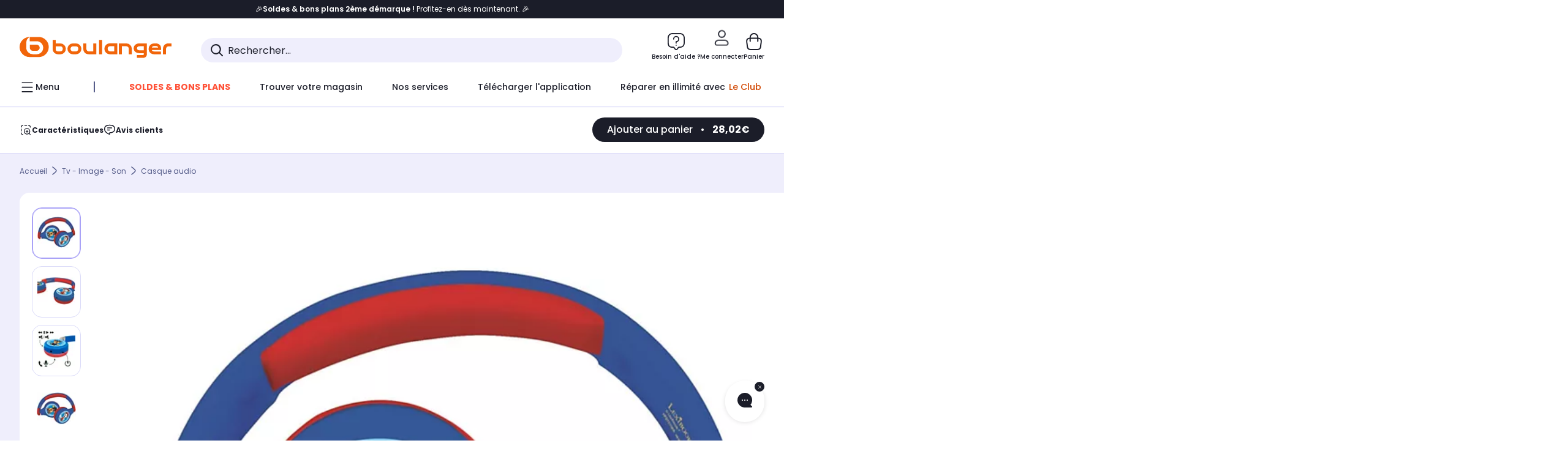

--- FILE ---
content_type: text/css;charset=utf-8
request_url: https://www.boulanger.com/etc.clientlibs/boulanger-site/clientlibs/wpk.app/blg.product.d1548d74bf1e7d8276b4.css
body_size: 84977
content:
:root{--bs-blue:#0d6efd;--bs-indigo:#6610f2;--bs-purple:#6f42c1;--bs-pink:#d63384;--bs-red:#dc3545;--bs-orange:#fd7e14;--bs-yellow:#ffc107;--bs-green:#198754;--bs-teal:#20c997;--bs-cyan:#0dcaf0;--bs-white:#fff;--bs-gray:#6c757d;--bs-gray-dark:#343a40;--bs-gray-100:#f8f9fa;--bs-gray-200:#e9ecef;--bs-gray-300:#dee2e6;--bs-gray-400:#ced4da;--bs-gray-500:#adb5bd;--bs-gray-600:#6c757d;--bs-gray-700:#495057;--bs-gray-800:#343a40;--bs-gray-900:#212529;--bs-primary:#0d6efd;--bs-secondary:#6c757d;--bs-success:#198754;--bs-info:#0dcaf0;--bs-warning:#ffc107;--bs-danger:#dc3545;--bs-light:#f8f9fa;--bs-dark:#212529;--bs-primary-rgb:13, 110, 253;--bs-secondary-rgb:108, 117, 125;--bs-success-rgb:25, 135, 84;--bs-info-rgb:13, 202, 240;--bs-warning-rgb:255, 193, 7;--bs-danger-rgb:220, 53, 69;--bs-light-rgb:248, 249, 250;--bs-dark-rgb:33, 37, 41;--bs-white-rgb:255, 255, 255;--bs-black-rgb:0, 0, 0;--bs-body-color-rgb:33, 37, 41;--bs-body-bg-rgb:255, 255, 255;--bs-font-sans-serif:system-ui, -apple-system, "Segoe UI", Roboto, "Helvetica Neue", Arial, "Noto Sans", "Liberation Sans", sans-serif, "Apple Color Emoji", "Segoe UI Emoji", "Segoe UI Symbol", "Noto Color Emoji";--bs-font-monospace:SFMono-Regular, Menlo, Monaco, Consolas, "Liberation Mono", "Courier New", monospace;--bs-gradient:linear-gradient(180deg, rgba(255, 255, 255, 0.15), rgba(255, 255, 255, 0));--bs-body-font-family:var(--bs-font-sans-serif);--bs-body-font-size:1rem;--bs-body-font-weight:400;--bs-body-line-height:1.5;--bs-body-color:#212529;--bs-body-bg:#fff}.container,.container-fluid{margin-right:auto;margin-left:auto}.container,.container-fluid,.container-lg,.container-md,.container-sm,.container-xl,.container-xxl{width:100%;padding-right:var(--bs-gutter-x, 16px);padding-left:var(--bs-gutter-x, 16px)}.container-lg,.container-md,.container-sm,.container-xl{margin-right:auto;margin-left:auto}@media (min-width:576px){.container,.container-sm{max-width:540px}}@media (min-width:768px){.container,.container-md,.container-sm{max-width:720px}}@media (min-width:992px){.container,.container-lg,.container-md,.container-sm{max-width:960px}}@media (min-width:1280px){.container,.container-lg,.container-md,.container-sm,.container-xl{max-width:1280px}}@media (min-width:1980px){.container,.container-lg,.container-md,.container-sm,.container-xl,.container-xxl{max-width:1980px}}.row{--bs-gutter-x:16px;--bs-gutter-y:0;display:flex;flex-wrap:wrap;margin-top:calc(-1*var(--bs-gutter-y));margin-right:calc(-.5*var(--bs-gutter-x));margin-left:calc(-.5*var(--bs-gutter-x))}.row>*{flex-shrink:0;width:100%;max-width:100%;padding-right:calc(var(--bs-gutter-x)*.5);padding-left:calc(var(--bs-gutter-x)*.5);margin-top:var(--bs-gutter-y)}.grid,.grid-24{display:grid;grid-template-rows:repeat(var(--bs-rows, 1),1fr);gap:var(--bs-gap, 16px)}.grid{grid-template-columns:repeat(var(--bs-columns, 12),1fr)}.grid .g-col-1{grid-column:auto/span 1}.grid .g-col-2{grid-column:auto/span 2}.grid .g-col-3{grid-column:auto/span 3}.grid .g-col-4{grid-column:auto/span 4}.grid .g-col-5{grid-column:auto/span 5}.grid .g-col-6{grid-column:auto/span 6}.grid .g-col-7{grid-column:auto/span 7}.grid .g-col-8{grid-column:auto/span 8}.grid .g-col-9{grid-column:auto/span 9}.grid .g-col-10{grid-column:auto/span 10}.grid .g-col-11{grid-column:auto/span 11}.grid .g-col-12{grid-column:auto/span 12}.grid .g-start-1{grid-column-start:1}.grid .g-start-2{grid-column-start:2}.grid .g-start-3{grid-column-start:3}.grid .g-start-4{grid-column-start:4}.grid .g-start-5{grid-column-start:5}.grid .g-start-6{grid-column-start:6}.grid .g-start-7{grid-column-start:7}.grid .g-start-8{grid-column-start:8}.grid .g-start-9{grid-column-start:9}.grid .g-start-10{grid-column-start:10}.grid .g-start-11{grid-column-start:11}@media (min-width:576px){.grid .g-col-sm-1{grid-column:auto/span 1}.grid .g-col-sm-2{grid-column:auto/span 2}.grid .g-col-sm-3{grid-column:auto/span 3}.grid .g-col-sm-4{grid-column:auto/span 4}.grid .g-col-sm-5{grid-column:auto/span 5}.grid .g-col-sm-6{grid-column:auto/span 6}.grid .g-col-sm-7{grid-column:auto/span 7}.grid .g-col-sm-8{grid-column:auto/span 8}.grid .g-col-sm-9{grid-column:auto/span 9}.grid .g-col-sm-10{grid-column:auto/span 10}.grid .g-col-sm-11{grid-column:auto/span 11}.grid .g-col-sm-12{grid-column:auto/span 12}.grid .g-start-sm-1{grid-column-start:1}.grid .g-start-sm-2{grid-column-start:2}.grid .g-start-sm-3{grid-column-start:3}.grid .g-start-sm-4{grid-column-start:4}.grid .g-start-sm-5{grid-column-start:5}.grid .g-start-sm-6{grid-column-start:6}.grid .g-start-sm-7{grid-column-start:7}.grid .g-start-sm-8{grid-column-start:8}.grid .g-start-sm-9{grid-column-start:9}.grid .g-start-sm-10{grid-column-start:10}.grid .g-start-sm-11{grid-column-start:11}}@media (min-width:768px){.grid .g-col-md-1{grid-column:auto/span 1}.grid .g-col-md-2{grid-column:auto/span 2}.grid .g-col-md-3{grid-column:auto/span 3}.grid .g-col-md-4{grid-column:auto/span 4}.grid .g-col-md-5{grid-column:auto/span 5}.grid .g-col-md-6{grid-column:auto/span 6}.grid .g-col-md-7{grid-column:auto/span 7}.grid .g-col-md-8{grid-column:auto/span 8}.grid .g-col-md-9{grid-column:auto/span 9}.grid .g-col-md-10{grid-column:auto/span 10}.grid .g-col-md-11{grid-column:auto/span 11}.grid .g-col-md-12{grid-column:auto/span 12}.grid .g-start-md-1{grid-column-start:1}.grid .g-start-md-2{grid-column-start:2}.grid .g-start-md-3{grid-column-start:3}.grid .g-start-md-4{grid-column-start:4}.grid .g-start-md-5{grid-column-start:5}.grid .g-start-md-6{grid-column-start:6}.grid .g-start-md-7{grid-column-start:7}.grid .g-start-md-8{grid-column-start:8}.grid .g-start-md-9{grid-column-start:9}.grid .g-start-md-10{grid-column-start:10}.grid .g-start-md-11{grid-column-start:11}}@media (min-width:992px){.grid .g-col-lg-1{grid-column:auto/span 1}.grid .g-col-lg-2{grid-column:auto/span 2}.grid .g-col-lg-3{grid-column:auto/span 3}.grid .g-col-lg-4{grid-column:auto/span 4}.grid .g-col-lg-5{grid-column:auto/span 5}.grid .g-col-lg-6{grid-column:auto/span 6}.grid .g-col-lg-7{grid-column:auto/span 7}.grid .g-col-lg-8{grid-column:auto/span 8}.grid .g-col-lg-9{grid-column:auto/span 9}.grid .g-col-lg-10{grid-column:auto/span 10}.grid .g-col-lg-11{grid-column:auto/span 11}.grid .g-col-lg-12{grid-column:auto/span 12}.grid .g-start-lg-1{grid-column-start:1}.grid .g-start-lg-2{grid-column-start:2}.grid .g-start-lg-3{grid-column-start:3}.grid .g-start-lg-4{grid-column-start:4}.grid .g-start-lg-5{grid-column-start:5}.grid .g-start-lg-6{grid-column-start:6}.grid .g-start-lg-7{grid-column-start:7}.grid .g-start-lg-8{grid-column-start:8}.grid .g-start-lg-9{grid-column-start:9}.grid .g-start-lg-10{grid-column-start:10}.grid .g-start-lg-11{grid-column-start:11}}@media (min-width:1280px){.grid .g-col-xl-1{grid-column:auto/span 1}.grid .g-col-xl-2{grid-column:auto/span 2}.grid .g-col-xl-3{grid-column:auto/span 3}.grid .g-col-xl-4{grid-column:auto/span 4}.grid .g-col-xl-5{grid-column:auto/span 5}.grid .g-col-xl-6{grid-column:auto/span 6}.grid .g-col-xl-7{grid-column:auto/span 7}.grid .g-col-xl-8{grid-column:auto/span 8}.grid .g-col-xl-9{grid-column:auto/span 9}.grid .g-col-xl-10{grid-column:auto/span 10}.grid .g-col-xl-11{grid-column:auto/span 11}.grid .g-col-xl-12{grid-column:auto/span 12}.grid .g-start-xl-1{grid-column-start:1}.grid .g-start-xl-2{grid-column-start:2}.grid .g-start-xl-3{grid-column-start:3}.grid .g-start-xl-4{grid-column-start:4}.grid .g-start-xl-5{grid-column-start:5}.grid .g-start-xl-6{grid-column-start:6}.grid .g-start-xl-7{grid-column-start:7}.grid .g-start-xl-8{grid-column-start:8}.grid .g-start-xl-9{grid-column-start:9}.grid .g-start-xl-10{grid-column-start:10}.grid .g-start-xl-11{grid-column-start:11}}@media (min-width:1980px){.grid .g-col-xxl-1{grid-column:auto/span 1}.grid .g-col-xxl-2{grid-column:auto/span 2}.grid .g-col-xxl-3{grid-column:auto/span 3}.grid .g-col-xxl-4{grid-column:auto/span 4}.grid .g-col-xxl-5{grid-column:auto/span 5}.grid .g-col-xxl-6{grid-column:auto/span 6}.grid .g-col-xxl-7{grid-column:auto/span 7}.grid .g-col-xxl-8{grid-column:auto/span 8}.grid .g-col-xxl-9{grid-column:auto/span 9}.grid .g-col-xxl-10{grid-column:auto/span 10}.grid .g-col-xxl-11{grid-column:auto/span 11}.grid .g-col-xxl-12{grid-column:auto/span 12}.grid .g-start-xxl-1{grid-column-start:1}.grid .g-start-xxl-2{grid-column-start:2}.grid .g-start-xxl-3{grid-column-start:3}.grid .g-start-xxl-4{grid-column-start:4}.grid .g-start-xxl-5{grid-column-start:5}.grid .g-start-xxl-6{grid-column-start:6}.grid .g-start-xxl-7{grid-column-start:7}.grid .g-start-xxl-8{grid-column-start:8}.grid .g-start-xxl-9{grid-column-start:9}.grid .g-start-xxl-10{grid-column-start:10}.grid .g-start-xxl-11{grid-column-start:11}}.grid-24{grid-template-columns:repeat(var(--bs-columns, 24, 1fr))}.grid-24 .g-col-1{grid-column:auto/span 1}.grid-24 .g-col-2{grid-column:auto/span 2}.grid-24 .g-col-3{grid-column:auto/span 3}.grid-24 .g-col-4{grid-column:auto/span 4}.grid-24 .g-col-5{grid-column:auto/span 5}.grid-24 .g-col-6{grid-column:auto/span 6}.grid-24 .g-col-7{grid-column:auto/span 7}.grid-24 .g-col-8{grid-column:auto/span 8}.grid-24 .g-col-9{grid-column:auto/span 9}.grid-24 .g-col-10{grid-column:auto/span 10}.grid-24 .g-col-11{grid-column:auto/span 11}.grid-24 .g-col-12{grid-column:auto/span 12}.grid-24 .g-col-13{grid-column:auto/span 13}.grid-24 .g-col-14{grid-column:auto/span 14}.grid-24 .g-col-15{grid-column:auto/span 15}.grid-24 .g-col-16{grid-column:auto/span 16}.grid-24 .g-col-17{grid-column:auto/span 17}.grid-24 .g-col-18{grid-column:auto/span 18}.grid-24 .g-col-19{grid-column:auto/span 19}.grid-24 .g-col-20{grid-column:auto/span 20}.grid-24 .g-col-21{grid-column:auto/span 21}.grid-24 .g-col-22{grid-column:auto/span 22}.grid-24 .g-col-23{grid-column:auto/span 23}.grid-24 .g-col-24{grid-column:auto/span 24}.grid-24 .g-start-1{grid-column-start:1}.grid-24 .g-start-2{grid-column-start:2}.grid-24 .g-start-3{grid-column-start:3}.grid-24 .g-start-4{grid-column-start:4}.grid-24 .g-start-5{grid-column-start:5}.grid-24 .g-start-6{grid-column-start:6}.grid-24 .g-start-7{grid-column-start:7}.grid-24 .g-start-8{grid-column-start:8}.grid-24 .g-start-9{grid-column-start:9}.grid-24 .g-start-10{grid-column-start:10}.grid-24 .g-start-11{grid-column-start:11}.grid-24 .g-start-12{grid-column-start:12}.grid-24 .g-start-13{grid-column-start:13}.grid-24 .g-start-14{grid-column-start:14}.grid-24 .g-start-15{grid-column-start:15}.grid-24 .g-start-16{grid-column-start:16}.grid-24 .g-start-17{grid-column-start:17}.grid-24 .g-start-18{grid-column-start:18}.grid-24 .g-start-19{grid-column-start:19}.grid-24 .g-start-20{grid-column-start:20}.grid-24 .g-start-21{grid-column-start:21}.grid-24 .g-start-22{grid-column-start:22}.grid-24 .g-start-23{grid-column-start:23}@media (min-width:576px){.grid-24 .g-col-sm-1{grid-column:auto/span 1}.grid-24 .g-col-sm-2{grid-column:auto/span 2}.grid-24 .g-col-sm-3{grid-column:auto/span 3}.grid-24 .g-col-sm-4{grid-column:auto/span 4}.grid-24 .g-col-sm-5{grid-column:auto/span 5}.grid-24 .g-col-sm-6{grid-column:auto/span 6}.grid-24 .g-col-sm-7{grid-column:auto/span 7}.grid-24 .g-col-sm-8{grid-column:auto/span 8}.grid-24 .g-col-sm-9{grid-column:auto/span 9}.grid-24 .g-col-sm-10{grid-column:auto/span 10}.grid-24 .g-col-sm-11{grid-column:auto/span 11}.grid-24 .g-col-sm-12{grid-column:auto/span 12}.grid-24 .g-col-sm-13{grid-column:auto/span 13}.grid-24 .g-col-sm-14{grid-column:auto/span 14}.grid-24 .g-col-sm-15{grid-column:auto/span 15}.grid-24 .g-col-sm-16{grid-column:auto/span 16}.grid-24 .g-col-sm-17{grid-column:auto/span 17}.grid-24 .g-col-sm-18{grid-column:auto/span 18}.grid-24 .g-col-sm-19{grid-column:auto/span 19}.grid-24 .g-col-sm-20{grid-column:auto/span 20}.grid-24 .g-col-sm-21{grid-column:auto/span 21}.grid-24 .g-col-sm-22{grid-column:auto/span 22}.grid-24 .g-col-sm-23{grid-column:auto/span 23}.grid-24 .g-col-sm-24{grid-column:auto/span 24}.grid-24 .g-start-sm-1{grid-column-start:1}.grid-24 .g-start-sm-2{grid-column-start:2}.grid-24 .g-start-sm-3{grid-column-start:3}.grid-24 .g-start-sm-4{grid-column-start:4}.grid-24 .g-start-sm-5{grid-column-start:5}.grid-24 .g-start-sm-6{grid-column-start:6}.grid-24 .g-start-sm-7{grid-column-start:7}.grid-24 .g-start-sm-8{grid-column-start:8}.grid-24 .g-start-sm-9{grid-column-start:9}.grid-24 .g-start-sm-10{grid-column-start:10}.grid-24 .g-start-sm-11{grid-column-start:11}.grid-24 .g-start-sm-12{grid-column-start:12}.grid-24 .g-start-sm-13{grid-column-start:13}.grid-24 .g-start-sm-14{grid-column-start:14}.grid-24 .g-start-sm-15{grid-column-start:15}.grid-24 .g-start-sm-16{grid-column-start:16}.grid-24 .g-start-sm-17{grid-column-start:17}.grid-24 .g-start-sm-18{grid-column-start:18}.grid-24 .g-start-sm-19{grid-column-start:19}.grid-24 .g-start-sm-20{grid-column-start:20}.grid-24 .g-start-sm-21{grid-column-start:21}.grid-24 .g-start-sm-22{grid-column-start:22}.grid-24 .g-start-sm-23{grid-column-start:23}}@media (min-width:768px){.grid-24 .g-col-md-1{grid-column:auto/span 1}.grid-24 .g-col-md-2{grid-column:auto/span 2}.grid-24 .g-col-md-3{grid-column:auto/span 3}.grid-24 .g-col-md-4{grid-column:auto/span 4}.grid-24 .g-col-md-5{grid-column:auto/span 5}.grid-24 .g-col-md-6{grid-column:auto/span 6}.grid-24 .g-col-md-7{grid-column:auto/span 7}.grid-24 .g-col-md-8{grid-column:auto/span 8}.grid-24 .g-col-md-9{grid-column:auto/span 9}.grid-24 .g-col-md-10{grid-column:auto/span 10}.grid-24 .g-col-md-11{grid-column:auto/span 11}.grid-24 .g-col-md-12{grid-column:auto/span 12}.grid-24 .g-col-md-13{grid-column:auto/span 13}.grid-24 .g-col-md-14{grid-column:auto/span 14}.grid-24 .g-col-md-15{grid-column:auto/span 15}.grid-24 .g-col-md-16{grid-column:auto/span 16}.grid-24 .g-col-md-17{grid-column:auto/span 17}.grid-24 .g-col-md-18{grid-column:auto/span 18}.grid-24 .g-col-md-19{grid-column:auto/span 19}.grid-24 .g-col-md-20{grid-column:auto/span 20}.grid-24 .g-col-md-21{grid-column:auto/span 21}.grid-24 .g-col-md-22{grid-column:auto/span 22}.grid-24 .g-col-md-23{grid-column:auto/span 23}.grid-24 .g-col-md-24{grid-column:auto/span 24}.grid-24 .g-start-md-1{grid-column-start:1}.grid-24 .g-start-md-2{grid-column-start:2}.grid-24 .g-start-md-3{grid-column-start:3}.grid-24 .g-start-md-4{grid-column-start:4}.grid-24 .g-start-md-5{grid-column-start:5}.grid-24 .g-start-md-6{grid-column-start:6}.grid-24 .g-start-md-7{grid-column-start:7}.grid-24 .g-start-md-8{grid-column-start:8}.grid-24 .g-start-md-9{grid-column-start:9}.grid-24 .g-start-md-10{grid-column-start:10}.grid-24 .g-start-md-11{grid-column-start:11}.grid-24 .g-start-md-12{grid-column-start:12}.grid-24 .g-start-md-13{grid-column-start:13}.grid-24 .g-start-md-14{grid-column-start:14}.grid-24 .g-start-md-15{grid-column-start:15}.grid-24 .g-start-md-16{grid-column-start:16}.grid-24 .g-start-md-17{grid-column-start:17}.grid-24 .g-start-md-18{grid-column-start:18}.grid-24 .g-start-md-19{grid-column-start:19}.grid-24 .g-start-md-20{grid-column-start:20}.grid-24 .g-start-md-21{grid-column-start:21}.grid-24 .g-start-md-22{grid-column-start:22}.grid-24 .g-start-md-23{grid-column-start:23}}@media (min-width:992px){.grid-24 .g-col-lg-1{grid-column:auto/span 1}.grid-24 .g-col-lg-2{grid-column:auto/span 2}.grid-24 .g-col-lg-3{grid-column:auto/span 3}.grid-24 .g-col-lg-4{grid-column:auto/span 4}.grid-24 .g-col-lg-5{grid-column:auto/span 5}.grid-24 .g-col-lg-6{grid-column:auto/span 6}.grid-24 .g-col-lg-7{grid-column:auto/span 7}.grid-24 .g-col-lg-8{grid-column:auto/span 8}.grid-24 .g-col-lg-9{grid-column:auto/span 9}.grid-24 .g-col-lg-10{grid-column:auto/span 10}.grid-24 .g-col-lg-11{grid-column:auto/span 11}.grid-24 .g-col-lg-12{grid-column:auto/span 12}.grid-24 .g-col-lg-13{grid-column:auto/span 13}.grid-24 .g-col-lg-14{grid-column:auto/span 14}.grid-24 .g-col-lg-15{grid-column:auto/span 15}.grid-24 .g-col-lg-16{grid-column:auto/span 16}.grid-24 .g-col-lg-17{grid-column:auto/span 17}.grid-24 .g-col-lg-18{grid-column:auto/span 18}.grid-24 .g-col-lg-19{grid-column:auto/span 19}.grid-24 .g-col-lg-20{grid-column:auto/span 20}.grid-24 .g-col-lg-21{grid-column:auto/span 21}.grid-24 .g-col-lg-22{grid-column:auto/span 22}.grid-24 .g-col-lg-23{grid-column:auto/span 23}.grid-24 .g-col-lg-24{grid-column:auto/span 24}.grid-24 .g-start-lg-1{grid-column-start:1}.grid-24 .g-start-lg-2{grid-column-start:2}.grid-24 .g-start-lg-3{grid-column-start:3}.grid-24 .g-start-lg-4{grid-column-start:4}.grid-24 .g-start-lg-5{grid-column-start:5}.grid-24 .g-start-lg-6{grid-column-start:6}.grid-24 .g-start-lg-7{grid-column-start:7}.grid-24 .g-start-lg-8{grid-column-start:8}.grid-24 .g-start-lg-9{grid-column-start:9}.grid-24 .g-start-lg-10{grid-column-start:10}.grid-24 .g-start-lg-11{grid-column-start:11}.grid-24 .g-start-lg-12{grid-column-start:12}.grid-24 .g-start-lg-13{grid-column-start:13}.grid-24 .g-start-lg-14{grid-column-start:14}.grid-24 .g-start-lg-15{grid-column-start:15}.grid-24 .g-start-lg-16{grid-column-start:16}.grid-24 .g-start-lg-17{grid-column-start:17}.grid-24 .g-start-lg-18{grid-column-start:18}.grid-24 .g-start-lg-19{grid-column-start:19}.grid-24 .g-start-lg-20{grid-column-start:20}.grid-24 .g-start-lg-21{grid-column-start:21}.grid-24 .g-start-lg-22{grid-column-start:22}.grid-24 .g-start-lg-23{grid-column-start:23}}@media (min-width:1280px){.grid-24 .g-col-xl-1{grid-column:auto/span 1}.grid-24 .g-col-xl-2{grid-column:auto/span 2}.grid-24 .g-col-xl-3{grid-column:auto/span 3}.grid-24 .g-col-xl-4{grid-column:auto/span 4}.grid-24 .g-col-xl-5{grid-column:auto/span 5}.grid-24 .g-col-xl-6{grid-column:auto/span 6}.grid-24 .g-col-xl-7{grid-column:auto/span 7}.grid-24 .g-col-xl-8{grid-column:auto/span 8}.grid-24 .g-col-xl-9{grid-column:auto/span 9}.grid-24 .g-col-xl-10{grid-column:auto/span 10}.grid-24 .g-col-xl-11{grid-column:auto/span 11}.grid-24 .g-col-xl-12{grid-column:auto/span 12}.grid-24 .g-col-xl-13{grid-column:auto/span 13}.grid-24 .g-col-xl-14{grid-column:auto/span 14}.grid-24 .g-col-xl-15{grid-column:auto/span 15}.grid-24 .g-col-xl-16{grid-column:auto/span 16}.grid-24 .g-col-xl-17{grid-column:auto/span 17}.grid-24 .g-col-xl-18{grid-column:auto/span 18}.grid-24 .g-col-xl-19{grid-column:auto/span 19}.grid-24 .g-col-xl-20{grid-column:auto/span 20}.grid-24 .g-col-xl-21{grid-column:auto/span 21}.grid-24 .g-col-xl-22{grid-column:auto/span 22}.grid-24 .g-col-xl-23{grid-column:auto/span 23}.grid-24 .g-col-xl-24{grid-column:auto/span 24}.grid-24 .g-start-xl-1{grid-column-start:1}.grid-24 .g-start-xl-2{grid-column-start:2}.grid-24 .g-start-xl-3{grid-column-start:3}.grid-24 .g-start-xl-4{grid-column-start:4}.grid-24 .g-start-xl-5{grid-column-start:5}.grid-24 .g-start-xl-6{grid-column-start:6}.grid-24 .g-start-xl-7{grid-column-start:7}.grid-24 .g-start-xl-8{grid-column-start:8}.grid-24 .g-start-xl-9{grid-column-start:9}.grid-24 .g-start-xl-10{grid-column-start:10}.grid-24 .g-start-xl-11{grid-column-start:11}.grid-24 .g-start-xl-12{grid-column-start:12}.grid-24 .g-start-xl-13{grid-column-start:13}.grid-24 .g-start-xl-14{grid-column-start:14}.grid-24 .g-start-xl-15{grid-column-start:15}.grid-24 .g-start-xl-16{grid-column-start:16}.grid-24 .g-start-xl-17{grid-column-start:17}.grid-24 .g-start-xl-18{grid-column-start:18}.grid-24 .g-start-xl-19{grid-column-start:19}.grid-24 .g-start-xl-20{grid-column-start:20}.grid-24 .g-start-xl-21{grid-column-start:21}.grid-24 .g-start-xl-22{grid-column-start:22}.grid-24 .g-start-xl-23{grid-column-start:23}}@media (min-width:1980px){.grid-24 .g-col-xxl-1{grid-column:auto/span 1}.grid-24 .g-col-xxl-2{grid-column:auto/span 2}.grid-24 .g-col-xxl-3{grid-column:auto/span 3}.grid-24 .g-col-xxl-4{grid-column:auto/span 4}.grid-24 .g-col-xxl-5{grid-column:auto/span 5}.grid-24 .g-col-xxl-6{grid-column:auto/span 6}.grid-24 .g-col-xxl-7{grid-column:auto/span 7}.grid-24 .g-col-xxl-8{grid-column:auto/span 8}.grid-24 .g-col-xxl-9{grid-column:auto/span 9}.grid-24 .g-col-xxl-10{grid-column:auto/span 10}.grid-24 .g-col-xxl-11{grid-column:auto/span 11}.grid-24 .g-col-xxl-12{grid-column:auto/span 12}.grid-24 .g-col-xxl-13{grid-column:auto/span 13}.grid-24 .g-col-xxl-14{grid-column:auto/span 14}.grid-24 .g-col-xxl-15{grid-column:auto/span 15}.grid-24 .g-col-xxl-16{grid-column:auto/span 16}.grid-24 .g-col-xxl-17{grid-column:auto/span 17}.grid-24 .g-col-xxl-18{grid-column:auto/span 18}.grid-24 .g-col-xxl-19{grid-column:auto/span 19}.grid-24 .g-col-xxl-20{grid-column:auto/span 20}.grid-24 .g-col-xxl-21{grid-column:auto/span 21}.grid-24 .g-col-xxl-22{grid-column:auto/span 22}.grid-24 .g-col-xxl-23{grid-column:auto/span 23}.grid-24 .g-col-xxl-24{grid-column:auto/span 24}.grid-24 .g-start-xxl-1{grid-column-start:1}.grid-24 .g-start-xxl-2{grid-column-start:2}.grid-24 .g-start-xxl-3{grid-column-start:3}.grid-24 .g-start-xxl-4{grid-column-start:4}.grid-24 .g-start-xxl-5{grid-column-start:5}.grid-24 .g-start-xxl-6{grid-column-start:6}.grid-24 .g-start-xxl-7{grid-column-start:7}.grid-24 .g-start-xxl-8{grid-column-start:8}.grid-24 .g-start-xxl-9{grid-column-start:9}.grid-24 .g-start-xxl-10{grid-column-start:10}.grid-24 .g-start-xxl-11{grid-column-start:11}.grid-24 .g-start-xxl-12{grid-column-start:12}.grid-24 .g-start-xxl-13{grid-column-start:13}.grid-24 .g-start-xxl-14{grid-column-start:14}.grid-24 .g-start-xxl-15{grid-column-start:15}.grid-24 .g-start-xxl-16{grid-column-start:16}.grid-24 .g-start-xxl-17{grid-column-start:17}.grid-24 .g-start-xxl-18{grid-column-start:18}.grid-24 .g-start-xxl-19{grid-column-start:19}.grid-24 .g-start-xxl-20{grid-column-start:20}.grid-24 .g-start-xxl-21{grid-column-start:21}.grid-24 .g-start-xxl-22{grid-column-start:22}.grid-24 .g-start-xxl-23{grid-column-start:23}}.col{flex:1 0 0%}.row-cols-auto>*{flex:0 0 auto;width:auto}.row-cols-1>*{flex:0 0 auto;width:100%}.row-cols-2>*{flex:0 0 auto;width:50%}.row-cols-3>*{flex:0 0 auto;width:33.3333333333%}.row-cols-4>*{flex:0 0 auto;width:25%}.row-cols-5>*{flex:0 0 auto;width:20%}.col-auto,.row-cols-6>*{flex:0 0 auto;width:16.6666666667%}.col-auto{width:auto}.col-1,.col-2{flex:0 0 auto;width:4.16666667%}.col-2{width:8.33333333%}.col-3,.col-4{flex:0 0 auto;width:12.5%}.col-4{width:16.66666667%}.col-5,.col-6{flex:0 0 auto;width:20.83333333%}.col-6{width:25%}.col-7,.col-8{flex:0 0 auto;width:29.16666667%}.col-8{width:33.33333333%}.col-10,.col-9{flex:0 0 auto;width:37.5%}.col-10{width:41.66666667%}.col-11,.col-12{flex:0 0 auto;width:45.83333333%}.col-12{width:50%}.col-13,.col-14{flex:0 0 auto;width:54.16666667%}.col-14{width:58.33333333%}.col-15,.col-16{flex:0 0 auto;width:62.5%}.col-16{width:66.66666667%}.col-17,.col-18{flex:0 0 auto;width:70.83333333%}.col-18{width:75%}.col-19,.col-20{flex:0 0 auto;width:79.16666667%}.col-20{width:83.33333333%}.col-21,.col-22{flex:0 0 auto;width:87.5%}.col-22{width:91.66666667%}.col-23,.col-24{flex:0 0 auto;width:95.83333333%}.col-24{width:100%}.offset-1{margin-left:4.16666667%}.offset-2{margin-left:8.33333333%}.offset-3{margin-left:12.5%}.offset-4{margin-left:16.66666667%}.offset-5{margin-left:20.83333333%}.offset-6{margin-left:25%}.offset-7{margin-left:29.16666667%}.offset-8{margin-left:33.33333333%}.offset-9{margin-left:37.5%}.offset-10{margin-left:41.66666667%}.offset-11{margin-left:45.83333333%}.offset-12{margin-left:50%}.offset-13{margin-left:54.16666667%}.offset-14{margin-left:58.33333333%}.offset-15{margin-left:62.5%}.offset-16{margin-left:66.66666667%}.offset-17{margin-left:70.83333333%}.offset-18{margin-left:75%}.offset-19{margin-left:79.16666667%}.offset-20{margin-left:83.33333333%}.offset-21{margin-left:87.5%}.offset-22{margin-left:91.66666667%}.offset-23{margin-left:95.83333333%}.g-0,.gx-0{--bs-gutter-x:0}.g-0,.gy-0{--bs-gutter-y:0}.g-1,.gx-1{--bs-gutter-x:0.25rem}.g-1,.gy-1{--bs-gutter-y:0.25rem}.g-2,.gx-2{--bs-gutter-x:0.5rem}.g-2,.gy-2{--bs-gutter-y:0.5rem}.g-3,.gx-3{--bs-gutter-x:1rem}.g-3,.gy-3{--bs-gutter-y:1rem}.g-4,.gx-4{--bs-gutter-x:1.5rem}.g-4,.gy-4{--bs-gutter-y:1.5rem}.g-5,.gx-5{--bs-gutter-x:3rem}.g-5,.gy-5{--bs-gutter-y:3rem}@media (min-width:576px){.col-sm{flex:1 0 0%}.row-cols-sm-auto>*{flex:0 0 auto;width:auto}.row-cols-sm-1>*{flex:0 0 auto;width:100%}.row-cols-sm-2>*{flex:0 0 auto;width:50%}.row-cols-sm-3>*{flex:0 0 auto;width:33.3333333333%}.row-cols-sm-4>*{flex:0 0 auto;width:25%}.row-cols-sm-5>*{flex:0 0 auto;width:20%}.col-sm-auto,.row-cols-sm-6>*{flex:0 0 auto;width:16.6666666667%}.col-sm-auto{width:auto}.col-sm-1,.col-sm-2{flex:0 0 auto;width:4.16666667%}.col-sm-2{width:8.33333333%}.col-sm-3,.col-sm-4{flex:0 0 auto;width:12.5%}.col-sm-4{width:16.66666667%}.col-sm-5,.col-sm-6{flex:0 0 auto;width:20.83333333%}.col-sm-6{width:25%}.col-sm-7,.col-sm-8{flex:0 0 auto;width:29.16666667%}.col-sm-8{width:33.33333333%}.col-sm-10,.col-sm-9{flex:0 0 auto;width:37.5%}.col-sm-10{width:41.66666667%}.col-sm-11,.col-sm-12{flex:0 0 auto;width:45.83333333%}.col-sm-12{width:50%}.col-sm-13,.col-sm-14{flex:0 0 auto;width:54.16666667%}.col-sm-14{width:58.33333333%}.col-sm-15,.col-sm-16{flex:0 0 auto;width:62.5%}.col-sm-16{width:66.66666667%}.col-sm-17,.col-sm-18{flex:0 0 auto;width:70.83333333%}.col-sm-18{width:75%}.col-sm-19,.col-sm-20{flex:0 0 auto;width:79.16666667%}.col-sm-20{width:83.33333333%}.col-sm-21,.col-sm-22{flex:0 0 auto;width:87.5%}.col-sm-22{width:91.66666667%}.col-sm-23,.col-sm-24{flex:0 0 auto;width:95.83333333%}.col-sm-24{width:100%}.offset-sm-0{margin-left:0}.offset-sm-1{margin-left:4.16666667%}.offset-sm-2{margin-left:8.33333333%}.offset-sm-3{margin-left:12.5%}.offset-sm-4{margin-left:16.66666667%}.offset-sm-5{margin-left:20.83333333%}.offset-sm-6{margin-left:25%}.offset-sm-7{margin-left:29.16666667%}.offset-sm-8{margin-left:33.33333333%}.offset-sm-9{margin-left:37.5%}.offset-sm-10{margin-left:41.66666667%}.offset-sm-11{margin-left:45.83333333%}.offset-sm-12{margin-left:50%}.offset-sm-13{margin-left:54.16666667%}.offset-sm-14{margin-left:58.33333333%}.offset-sm-15{margin-left:62.5%}.offset-sm-16{margin-left:66.66666667%}.offset-sm-17{margin-left:70.83333333%}.offset-sm-18{margin-left:75%}.offset-sm-19{margin-left:79.16666667%}.offset-sm-20{margin-left:83.33333333%}.offset-sm-21{margin-left:87.5%}.offset-sm-22{margin-left:91.66666667%}.offset-sm-23{margin-left:95.83333333%}.g-sm-0,.gx-sm-0{--bs-gutter-x:0}.g-sm-0,.gy-sm-0{--bs-gutter-y:0}.g-sm-1,.gx-sm-1{--bs-gutter-x:0.25rem}.g-sm-1,.gy-sm-1{--bs-gutter-y:0.25rem}.g-sm-2,.gx-sm-2{--bs-gutter-x:0.5rem}.g-sm-2,.gy-sm-2{--bs-gutter-y:0.5rem}.g-sm-3,.gx-sm-3{--bs-gutter-x:1rem}.g-sm-3,.gy-sm-3{--bs-gutter-y:1rem}.g-sm-4,.gx-sm-4{--bs-gutter-x:1.5rem}.g-sm-4,.gy-sm-4{--bs-gutter-y:1.5rem}.g-sm-5,.gx-sm-5{--bs-gutter-x:3rem}.g-sm-5,.gy-sm-5{--bs-gutter-y:3rem}}@media (min-width:768px){.col-md{flex:1 0 0%}.row-cols-md-auto>*{flex:0 0 auto;width:auto}.row-cols-md-1>*{flex:0 0 auto;width:100%}.row-cols-md-2>*{flex:0 0 auto;width:50%}.row-cols-md-3>*{flex:0 0 auto;width:33.3333333333%}.row-cols-md-4>*{flex:0 0 auto;width:25%}.row-cols-md-5>*{flex:0 0 auto;width:20%}.col-md-auto,.row-cols-md-6>*{flex:0 0 auto;width:16.6666666667%}.col-md-auto{width:auto}.col-md-1,.col-md-2{flex:0 0 auto;width:4.16666667%}.col-md-2{width:8.33333333%}.col-md-3,.col-md-4{flex:0 0 auto;width:12.5%}.col-md-4{width:16.66666667%}.col-md-5,.col-md-6{flex:0 0 auto;width:20.83333333%}.col-md-6{width:25%}.col-md-7,.col-md-8{flex:0 0 auto;width:29.16666667%}.col-md-8{width:33.33333333%}.col-md-10,.col-md-9{flex:0 0 auto;width:37.5%}.col-md-10{width:41.66666667%}.col-md-11,.col-md-12{flex:0 0 auto;width:45.83333333%}.col-md-12{width:50%}.col-md-13,.col-md-14{flex:0 0 auto;width:54.16666667%}.col-md-14{width:58.33333333%}.col-md-15,.col-md-16{flex:0 0 auto;width:62.5%}.col-md-16{width:66.66666667%}.col-md-17,.col-md-18{flex:0 0 auto;width:70.83333333%}.col-md-18{width:75%}.col-md-19,.col-md-20{flex:0 0 auto;width:79.16666667%}.col-md-20{width:83.33333333%}.col-md-21,.col-md-22{flex:0 0 auto;width:87.5%}.col-md-22{width:91.66666667%}.col-md-23,.col-md-24{flex:0 0 auto;width:95.83333333%}.col-md-24{width:100%}.offset-md-0{margin-left:0}.offset-md-1{margin-left:4.16666667%}.offset-md-2{margin-left:8.33333333%}.offset-md-3{margin-left:12.5%}.offset-md-4{margin-left:16.66666667%}.offset-md-5{margin-left:20.83333333%}.offset-md-6{margin-left:25%}.offset-md-7{margin-left:29.16666667%}.offset-md-8{margin-left:33.33333333%}.offset-md-9{margin-left:37.5%}.offset-md-10{margin-left:41.66666667%}.offset-md-11{margin-left:45.83333333%}.offset-md-12{margin-left:50%}.offset-md-13{margin-left:54.16666667%}.offset-md-14{margin-left:58.33333333%}.offset-md-15{margin-left:62.5%}.offset-md-16{margin-left:66.66666667%}.offset-md-17{margin-left:70.83333333%}.offset-md-18{margin-left:75%}.offset-md-19{margin-left:79.16666667%}.offset-md-20{margin-left:83.33333333%}.offset-md-21{margin-left:87.5%}.offset-md-22{margin-left:91.66666667%}.offset-md-23{margin-left:95.83333333%}.g-md-0,.gx-md-0{--bs-gutter-x:0}.g-md-0,.gy-md-0{--bs-gutter-y:0}.g-md-1,.gx-md-1{--bs-gutter-x:0.25rem}.g-md-1,.gy-md-1{--bs-gutter-y:0.25rem}.g-md-2,.gx-md-2{--bs-gutter-x:0.5rem}.g-md-2,.gy-md-2{--bs-gutter-y:0.5rem}.g-md-3,.gx-md-3{--bs-gutter-x:1rem}.g-md-3,.gy-md-3{--bs-gutter-y:1rem}.g-md-4,.gx-md-4{--bs-gutter-x:1.5rem}.g-md-4,.gy-md-4{--bs-gutter-y:1.5rem}.g-md-5,.gx-md-5{--bs-gutter-x:3rem}.g-md-5,.gy-md-5{--bs-gutter-y:3rem}}@media (min-width:992px){.col-lg{flex:1 0 0%}.row-cols-lg-auto>*{flex:0 0 auto;width:auto}.row-cols-lg-1>*{flex:0 0 auto;width:100%}.row-cols-lg-2>*{flex:0 0 auto;width:50%}.row-cols-lg-3>*{flex:0 0 auto;width:33.3333333333%}.row-cols-lg-4>*{flex:0 0 auto;width:25%}.row-cols-lg-5>*{flex:0 0 auto;width:20%}.col-lg-auto,.row-cols-lg-6>*{flex:0 0 auto;width:16.6666666667%}.col-lg-auto{width:auto}.col-lg-1,.col-lg-2{flex:0 0 auto;width:4.16666667%}.col-lg-2{width:8.33333333%}.col-lg-3,.col-lg-4{flex:0 0 auto;width:12.5%}.col-lg-4{width:16.66666667%}.col-lg-5,.col-lg-6{flex:0 0 auto;width:20.83333333%}.col-lg-6{width:25%}.col-lg-7,.col-lg-8{flex:0 0 auto;width:29.16666667%}.col-lg-8{width:33.33333333%}.col-lg-10,.col-lg-9{flex:0 0 auto;width:37.5%}.col-lg-10{width:41.66666667%}.col-lg-11,.col-lg-12{flex:0 0 auto;width:45.83333333%}.col-lg-12{width:50%}.col-lg-13,.col-lg-14{flex:0 0 auto;width:54.16666667%}.col-lg-14{width:58.33333333%}.col-lg-15,.col-lg-16{flex:0 0 auto;width:62.5%}.col-lg-16{width:66.66666667%}.col-lg-17,.col-lg-18{flex:0 0 auto;width:70.83333333%}.col-lg-18{width:75%}.col-lg-19,.col-lg-20{flex:0 0 auto;width:79.16666667%}.col-lg-20{width:83.33333333%}.col-lg-21,.col-lg-22{flex:0 0 auto;width:87.5%}.col-lg-22{width:91.66666667%}.col-lg-23,.col-lg-24{flex:0 0 auto;width:95.83333333%}.col-lg-24{width:100%}.offset-lg-0{margin-left:0}.offset-lg-1{margin-left:4.16666667%}.offset-lg-2{margin-left:8.33333333%}.offset-lg-3{margin-left:12.5%}.offset-lg-4{margin-left:16.66666667%}.offset-lg-5{margin-left:20.83333333%}.offset-lg-6{margin-left:25%}.offset-lg-7{margin-left:29.16666667%}.offset-lg-8{margin-left:33.33333333%}.offset-lg-9{margin-left:37.5%}.offset-lg-10{margin-left:41.66666667%}.offset-lg-11{margin-left:45.83333333%}.offset-lg-12{margin-left:50%}.offset-lg-13{margin-left:54.16666667%}.offset-lg-14{margin-left:58.33333333%}.offset-lg-15{margin-left:62.5%}.offset-lg-16{margin-left:66.66666667%}.offset-lg-17{margin-left:70.83333333%}.offset-lg-18{margin-left:75%}.offset-lg-19{margin-left:79.16666667%}.offset-lg-20{margin-left:83.33333333%}.offset-lg-21{margin-left:87.5%}.offset-lg-22{margin-left:91.66666667%}.offset-lg-23{margin-left:95.83333333%}.g-lg-0,.gx-lg-0{--bs-gutter-x:0}.g-lg-0,.gy-lg-0{--bs-gutter-y:0}.g-lg-1,.gx-lg-1{--bs-gutter-x:0.25rem}.g-lg-1,.gy-lg-1{--bs-gutter-y:0.25rem}.g-lg-2,.gx-lg-2{--bs-gutter-x:0.5rem}.g-lg-2,.gy-lg-2{--bs-gutter-y:0.5rem}.g-lg-3,.gx-lg-3{--bs-gutter-x:1rem}.g-lg-3,.gy-lg-3{--bs-gutter-y:1rem}.g-lg-4,.gx-lg-4{--bs-gutter-x:1.5rem}.g-lg-4,.gy-lg-4{--bs-gutter-y:1.5rem}.g-lg-5,.gx-lg-5{--bs-gutter-x:3rem}.g-lg-5,.gy-lg-5{--bs-gutter-y:3rem}}@media (min-width:1280px){.col-xl{flex:1 0 0%}.row-cols-xl-auto>*{flex:0 0 auto;width:auto}.row-cols-xl-1>*{flex:0 0 auto;width:100%}.row-cols-xl-2>*{flex:0 0 auto;width:50%}.row-cols-xl-3>*{flex:0 0 auto;width:33.3333333333%}.row-cols-xl-4>*{flex:0 0 auto;width:25%}.row-cols-xl-5>*{flex:0 0 auto;width:20%}.col-xl-auto,.row-cols-xl-6>*{flex:0 0 auto;width:16.6666666667%}.col-xl-auto{width:auto}.col-xl-1,.col-xl-2{flex:0 0 auto;width:4.16666667%}.col-xl-2{width:8.33333333%}.col-xl-3,.col-xl-4{flex:0 0 auto;width:12.5%}.col-xl-4{width:16.66666667%}.col-xl-5,.col-xl-6{flex:0 0 auto;width:20.83333333%}.col-xl-6{width:25%}.col-xl-7,.col-xl-8{flex:0 0 auto;width:29.16666667%}.col-xl-8{width:33.33333333%}.col-xl-10,.col-xl-9{flex:0 0 auto;width:37.5%}.col-xl-10{width:41.66666667%}.col-xl-11,.col-xl-12{flex:0 0 auto;width:45.83333333%}.col-xl-12{width:50%}.col-xl-13,.col-xl-14{flex:0 0 auto;width:54.16666667%}.col-xl-14{width:58.33333333%}.col-xl-15,.col-xl-16{flex:0 0 auto;width:62.5%}.col-xl-16{width:66.66666667%}.col-xl-17,.col-xl-18{flex:0 0 auto;width:70.83333333%}.col-xl-18{width:75%}.col-xl-19,.col-xl-20{flex:0 0 auto;width:79.16666667%}.col-xl-20{width:83.33333333%}.col-xl-21,.col-xl-22{flex:0 0 auto;width:87.5%}.col-xl-22{width:91.66666667%}.col-xl-23,.col-xl-24{flex:0 0 auto;width:95.83333333%}.col-xl-24{width:100%}.offset-xl-0{margin-left:0}.offset-xl-1{margin-left:4.16666667%}.offset-xl-2{margin-left:8.33333333%}.offset-xl-3{margin-left:12.5%}.offset-xl-4{margin-left:16.66666667%}.offset-xl-5{margin-left:20.83333333%}.offset-xl-6{margin-left:25%}.offset-xl-7{margin-left:29.16666667%}.offset-xl-8{margin-left:33.33333333%}.offset-xl-9{margin-left:37.5%}.offset-xl-10{margin-left:41.66666667%}.offset-xl-11{margin-left:45.83333333%}.offset-xl-12{margin-left:50%}.offset-xl-13{margin-left:54.16666667%}.offset-xl-14{margin-left:58.33333333%}.offset-xl-15{margin-left:62.5%}.offset-xl-16{margin-left:66.66666667%}.offset-xl-17{margin-left:70.83333333%}.offset-xl-18{margin-left:75%}.offset-xl-19{margin-left:79.16666667%}.offset-xl-20{margin-left:83.33333333%}.offset-xl-21{margin-left:87.5%}.offset-xl-22{margin-left:91.66666667%}.offset-xl-23{margin-left:95.83333333%}.g-xl-0,.gx-xl-0{--bs-gutter-x:0}.g-xl-0,.gy-xl-0{--bs-gutter-y:0}.g-xl-1,.gx-xl-1{--bs-gutter-x:0.25rem}.g-xl-1,.gy-xl-1{--bs-gutter-y:0.25rem}.g-xl-2,.gx-xl-2{--bs-gutter-x:0.5rem}.g-xl-2,.gy-xl-2{--bs-gutter-y:0.5rem}.g-xl-3,.gx-xl-3{--bs-gutter-x:1rem}.g-xl-3,.gy-xl-3{--bs-gutter-y:1rem}.g-xl-4,.gx-xl-4{--bs-gutter-x:1.5rem}.g-xl-4,.gy-xl-4{--bs-gutter-y:1.5rem}.g-xl-5,.gx-xl-5{--bs-gutter-x:3rem}.g-xl-5,.gy-xl-5{--bs-gutter-y:3rem}}@media (min-width:1980px){.col-xxl{flex:1 0 0%}.row-cols-xxl-auto>*{flex:0 0 auto;width:auto}.row-cols-xxl-1>*{flex:0 0 auto;width:100%}.row-cols-xxl-2>*{flex:0 0 auto;width:50%}.row-cols-xxl-3>*{flex:0 0 auto;width:33.3333333333%}.row-cols-xxl-4>*{flex:0 0 auto;width:25%}.row-cols-xxl-5>*{flex:0 0 auto;width:20%}.row-cols-xxl-6>*{flex:0 0 auto;width:16.6666666667%}.col-xxl-auto{flex:0 0 auto;width:auto}.col-xxl-1,.col-xxl-2{flex:0 0 auto;width:4.16666667%}.col-xxl-2{width:8.33333333%}.col-xxl-3,.col-xxl-4{flex:0 0 auto;width:12.5%}.col-xxl-4{width:16.66666667%}.col-xxl-5,.col-xxl-6{flex:0 0 auto;width:20.83333333%}.col-xxl-6{width:25%}.col-xxl-7,.col-xxl-8{flex:0 0 auto;width:29.16666667%}.col-xxl-8{width:33.33333333%}.col-xxl-10,.col-xxl-9{flex:0 0 auto;width:37.5%}.col-xxl-10{width:41.66666667%}.col-xxl-11,.col-xxl-12{flex:0 0 auto;width:45.83333333%}.col-xxl-12{width:50%}.col-xxl-13,.col-xxl-14{flex:0 0 auto;width:54.16666667%}.col-xxl-14{width:58.33333333%}.col-xxl-15,.col-xxl-16{flex:0 0 auto;width:62.5%}.col-xxl-16{width:66.66666667%}.col-xxl-17,.col-xxl-18{flex:0 0 auto;width:70.83333333%}.col-xxl-18{width:75%}.col-xxl-19,.col-xxl-20{flex:0 0 auto;width:79.16666667%}.col-xxl-20{width:83.33333333%}.col-xxl-21,.col-xxl-22{flex:0 0 auto;width:87.5%}.col-xxl-22{width:91.66666667%}.col-xxl-23,.col-xxl-24{flex:0 0 auto;width:95.83333333%}.col-xxl-24{width:100%}.offset-xxl-0{margin-left:0}.offset-xxl-1{margin-left:4.16666667%}.offset-xxl-2{margin-left:8.33333333%}.offset-xxl-3{margin-left:12.5%}.offset-xxl-4{margin-left:16.66666667%}.offset-xxl-5{margin-left:20.83333333%}.offset-xxl-6{margin-left:25%}.offset-xxl-7{margin-left:29.16666667%}.offset-xxl-8{margin-left:33.33333333%}.offset-xxl-9{margin-left:37.5%}.offset-xxl-10{margin-left:41.66666667%}.offset-xxl-11{margin-left:45.83333333%}.offset-xxl-12{margin-left:50%}.offset-xxl-13{margin-left:54.16666667%}.offset-xxl-14{margin-left:58.33333333%}.offset-xxl-15{margin-left:62.5%}.offset-xxl-16{margin-left:66.66666667%}.offset-xxl-17{margin-left:70.83333333%}.offset-xxl-18{margin-left:75%}.offset-xxl-19{margin-left:79.16666667%}.offset-xxl-20{margin-left:83.33333333%}.offset-xxl-21{margin-left:87.5%}.offset-xxl-22{margin-left:91.66666667%}.offset-xxl-23{margin-left:95.83333333%}.g-xxl-0,.gx-xxl-0{--bs-gutter-x:0}.g-xxl-0,.gy-xxl-0{--bs-gutter-y:0}.g-xxl-1,.gx-xxl-1{--bs-gutter-x:0.25rem}.g-xxl-1,.gy-xxl-1{--bs-gutter-y:0.25rem}.g-xxl-2,.gx-xxl-2{--bs-gutter-x:0.5rem}.g-xxl-2,.gy-xxl-2{--bs-gutter-y:0.5rem}.g-xxl-3,.gx-xxl-3{--bs-gutter-x:1rem}.g-xxl-3,.gy-xxl-3{--bs-gutter-y:1rem}.g-xxl-4,.gx-xxl-4{--bs-gutter-x:1.5rem}.g-xxl-4,.gy-xxl-4{--bs-gutter-y:1.5rem}.g-xxl-5,.gx-xxl-5{--bs-gutter-x:3rem}.g-xxl-5,.gy-xxl-5{--bs-gutter-y:3rem}}@media (max-width:575.98px){.grid,.grid-24{grid-template-columns:repeat(var(--bs-columns, 8),1fr)}}@media (min-width:576px){.container,.container-fluid,.container-lg,.container-md,.container-sm,.container-xl,.container-xs,.container-xxl{padding-right:26px;padding-left:26px}}@media (min-width:768px){.container,.container-fluid,.container-lg,.container-md,.container-sm,.container-xl,.container-xs,.container-xxl{padding-right:32px;padding-left:32px}}@media (min-width:992px){.container,.container-fluid,.container-lg,.container-md,.container-sm,.container-xl,.container-xs,.container-xxl{padding-right:24px;padding-left:24px}}@media (min-width:1280px){.container,.container-fluid,.container-lg,.container-md,.container-sm,.container-xl,.container-xs,.container-xxl{padding-right:18px;padding-left:18px}}@media (min-width:1980px){.container,.container-fluid,.container-lg,.container-md,.container-sm,.container-xl,.container-xs,.container-xxl{padding-right:0!important;padding-left:0!important}}.container .container,.container .container-xl:not(.validate-bottom-sticky),.container-xl .container,.container-xl .container-xl:not(.validate-bottom-sticky){padding-right:0;padding-left:0;max-width:inherit}.grid-dense-flow{grid-auto-flow:dense}.container-xxl{padding:0!important;margin:auto!important}
:host,:root{--font-family--1:"Poppins", "Poppins-fallback", "Arial", sans-serif!default;--font-family--2:"Work Sans", "Work-Sans-fallback", "Georgia", sans-serif!default;--font-size-text-xxs:rem(10px);--font-size-text-xs:rem(12px);--font-size-text-sm:rem(14px);--font-size-text-md:rem(16px);--font-size-text-lg:rem(18px);--font-size-text-xl:rem(20px);--line-height-text-xxs:rem(12px);--line-height-text-xs:rem(15px);--line-height-text-sm:rem(17px);--line-height-text-md:rem(20px);--line-height-text-lg:rem(22px);--line-height-text-xl:rem(24px);--font-size-display-xs:rem(24px);--font-size-display-sm:rem(30px);--font-size-display-md:rem(32px);--font-size-display-lg:rem(36px);--font-size-display-xl:rem(48px);--font-size-display-2xl:rem(60px);--font-size-display-3xl:rem(72px);--line-height-display-xs:rem(29px);--line-height-display-sm:rem(36px);--line-height-display-md:rem(43px);--line-height-display-lg:rem(50px);--line-height-display-xl:rem(58px);--line-height-display-2xl:rem(74px);--line-height-display-3xl:rem(86px);--text-font-weight--light:300;--text-font-weight--regular-italic:400;--text-font-weight--extra-bold:800;--text-font-weight--black:900;--text-font-size--display1:40px;--text-line-height--display1:48px;--text-font-size--display2:32px;--text-line-height--display2:38px;--text-font-size--title1:28px;--text-line-height--title1:34px;--text-font-size--title2:24px;--text-line-height--title2:29px;--text-font-size--title3:22px;--text-line-height--title3:26px;--text-font-size--title4:20px;--text-line-height--title4:24px;--text-font-size--subtitle1:18px;--text-line-height--subtitle1:22px;--text-font-size--subtitle2:16px;--text-line-height--subtitle2:19px;--text-font-size--paragraph1:14px;--text-line-height--paragraph1:17px;--text-font-size--paragraph2:12px;--text-line-height--paragraph2:14px;--text-font-size--paragraph3:10px;--text-line-height--paragraph3:12px;--text-font-weight--regular:400;--text-font-weight--medium:500;--text-font-weight--semi-bold:600;--text-font-weight--bold:700}.text-variant--display1{font-size:var(--text-font-size--display1);line-height:var(--text-line-height--display1)}.text-variant--display2{font-size:var(--text-font-size--display2);line-height:var(--text-line-height--display2)}.text-variant--title1{font-size:var(--text-font-size--title1);line-height:var(--text-line-height--title1)}.text-variant--title2{font-size:var(--text-font-size--title2);line-height:var(--text-line-height--title2)}.text-variant--title3{font-size:var(--text-font-size--title3);line-height:var(--text-line-height--title3)}.text-variant--title4{font-size:var(--text-font-size--title4);line-height:var(--text-line-height--title4)}.text-variant--subtitle1{font-size:var(--text-font-size--subtitle1);line-height:var(--text-line-height--subtitle1)}.text-variant--subtitle2{font-size:var(--text-font-size--subtitle2);line-height:var(--text-line-height--subtitle2)}.text-variant--paragraph1{font-size:var(--text-font-size--paragraph1);line-height:var(--text-line-height--paragraph1)}.text-variant--paragraph2{font-size:var(--text-font-size--paragraph2);line-height:var(--text-line-height--paragraph2)}.text-variant--paragraph3{font-size:var(--text-font-size--paragraph3);line-height:var(--text-line-height--paragraph3)}.text-font-weight--regular{font-weight:var(--text-font-weight--regular)}.text-font-weight--medium{font-weight:var(--text-font-weight--medium)}.text-font-weight--semi-bold{font-weight:var(--text-font-weight--semi-bold)}.text-font-weight--bold{font-weight:var(--text-font-weight--bold)}.search{margin-top:.9375rem}@media (min-width:768px){.search{margin-top:0}}.search--active{z-index:1000}
@keyframes swiper-preloader-spin{0%{transform:rotate(0deg)}to{transform:rotate(360deg)}}@keyframes shimmer-fade{0%,to{opacity:1}50%{opacity:.3}}@keyframes fade-in{0%{opacity:0}to{opacity:1}}@keyframes fade-out{0%{opacity:1}to{opacity:0}}@font-face{font-family:swiper-icons;src:url("data:application/font-woff;charset=utf-8;base64, [base64]//wADZ2x5ZgAAAywAAADMAAAD2MHtryVoZWFkAAABbAAAADAAAAA2E2+eoWhoZWEAAAGcAAAAHwAAACQC9gDzaG10eAAAAigAAAAZAAAArgJkABFsb2NhAAAC0AAAAFoAAABaFQAUGG1heHAAAAG8AAAAHwAAACAAcABAbmFtZQAAA/gAAAE5AAACXvFdBwlwb3N0AAAFNAAAAGIAAACE5s74hXjaY2BkYGAAYpf5Hu/j+W2+MnAzMYDAzaX6QjD6/4//Bxj5GA8AuRwMYGkAPywL13jaY2BkYGA88P8Agx4j+/8fQDYfA1AEBWgDAIB2BOoAeNpjYGRgYNBh4GdgYgABEMnIABJzYNADCQAACWgAsQB42mNgYfzCOIGBlYGB0YcxjYGBwR1Kf2WQZGhhYGBiYGVmgAFGBiQQkOaawtDAoMBQxXjg/wEGPcYDDA4wNUA2CCgwsAAAO4EL6gAAeNpj2M0gyAACqxgGNWBkZ2D4/wMA+xkDdgAAAHjaY2BgYGaAYBkGRgYQiAHyGMF8FgYHIM3DwMHABGQrMOgyWDLEM1T9/w8UBfEMgLzE////P/5//f/V/xv+r4eaAAeMbAxwIUYmIMHEgKYAYjUcsDAwsLKxc3BycfPw8jEQA/[base64]/uznmfPFBNODM2K7MTQ45YEAZqGP81AmGGcF3iPqOop0r1SPTaTbVkfUe4HXj97wYE+yNwWYxwWu4v1ugWHgo3S1XdZEVqWM7ET0cfnLGxWfkgR42o2PvWrDMBSFj/IHLaF0zKjRgdiVMwScNRAoWUoH78Y2icB/yIY09An6AH2Bdu/UB+yxopYshQiEvnvu0dURgDt8QeC8PDw7Fpji3fEA4z/PEJ6YOB5hKh4dj3EvXhxPqH/SKUY3rJ7srZ4FZnh1PMAtPhwP6fl2PMJMPDgeQ4rY8YT6Gzao0eAEA409DuggmTnFnOcSCiEiLMgxCiTI6Cq5DZUd3Qmp10vO0LaLTd2cjN4fOumlc7lUYbSQcZFkutRG7g6JKZKy0RmdLY680CDnEJ+UMkpFFe1RN7nxdVpXrC4aTtnaurOnYercZg2YVmLN/d/gczfEimrE/fs/bOuq29Zmn8tloORaXgZgGa78yO9/cnXm2BpaGvq25Dv9S4E9+5SIc9PqupJKhYFSSl47+Qcr1mYNAAAAeNptw0cKwkAAAMDZJA8Q7OUJvkLsPfZ6zFVERPy8qHh2YER+3i/BP83vIBLLySsoKimrqKqpa2hp6+jq6RsYGhmbmJqZSy0sraxtbO3sHRydnEMU4uR6yx7JJXveP7WrDycAAAAAAAH//wACeNpjYGRgYOABYhkgZgJCZgZNBkYGLQZtIJsFLMYAAAw3ALgAeNolizEKgDAQBCchRbC2sFER0YD6qVQiBCv/H9ezGI6Z5XBAw8CBK/m5iQQVauVbXLnOrMZv2oLdKFa8Pjuru2hJzGabmOSLzNMzvutpB3N42mNgZGBg4GKQYzBhYMxJLMlj4GBgAYow/P/PAJJhLM6sSoWKfWCAAwDAjgbRAAB42mNgYGBkAIIbCZo5IPrmUn0hGA0AO8EFTQAA");font-weight:400;font-style:normal}:root{--swiper-theme-color:#007aff}.swiper,swiper-container{margin-left:auto;margin-right:auto;position:relative;overflow:hidden;list-style:none;padding:0;z-index:1;display:block}.swiper-vertical>.swiper-wrapper{flex-direction:column}.swiper-wrapper{position:relative;width:100%;height:100%;z-index:1;display:flex;transition-property:transform;transition-timing-function:var(--swiper-wrapper-transition-timing-function, initial);box-sizing:content-box}.swiper-android .swiper-slide,.swiper-wrapper{transform:translate3d(0,0,0)}.swiper-horizontal{touch-action:pan-y}.swiper-vertical{touch-action:pan-x}.swiper-slide,swiper-slide{flex-shrink:0;width:100%;height:100%;position:relative;transition-property:transform;display:block}.swiper-slide-invisible-blank{visibility:hidden}.swiper-autoheight,.swiper-autoheight .swiper-slide{height:auto}.swiper-autoheight .swiper-wrapper{align-items:flex-start;transition-property:transform,height}.swiper-backface-hidden .swiper-slide{transform:translateZ(0);backface-visibility:hidden}.swiper-3d,.swiper-3d.swiper-css-mode .swiper-wrapper{perspective:1200px}.swiper-3d .swiper-cube-shadow,.swiper-3d .swiper-slide,.swiper-3d .swiper-slide-shadow,.swiper-3d .swiper-slide-shadow-bottom,.swiper-3d .swiper-slide-shadow-left,.swiper-3d .swiper-slide-shadow-right,.swiper-3d .swiper-slide-shadow-top,.swiper-3d .swiper-wrapper{transform-style:preserve-3d}.swiper-3d .swiper-slide-shadow,.swiper-3d .swiper-slide-shadow-bottom,.swiper-3d .swiper-slide-shadow-left,.swiper-3d .swiper-slide-shadow-right,.swiper-3d .swiper-slide-shadow-top{position:absolute;left:0;top:0;width:100%;height:100%;pointer-events:none;z-index:10}.swiper-3d .swiper-slide-shadow{background:rgba(0,0,0,.15)}.swiper-3d .swiper-slide-shadow-left{background-image:linear-gradient(to left,rgba(0,0,0,.5),transparent)}.swiper-3d .swiper-slide-shadow-right{background-image:linear-gradient(to right,rgba(0,0,0,.5),transparent)}.swiper-3d .swiper-slide-shadow-top{background-image:linear-gradient(to top,rgba(0,0,0,.5),transparent)}.swiper-3d .swiper-slide-shadow-bottom{background-image:linear-gradient(to bottom,rgba(0,0,0,.5),transparent)}.swiper-css-mode>.swiper-wrapper{overflow:auto;scrollbar-width:none;-ms-overflow-style:none}.swiper-css-mode>.swiper-wrapper::-webkit-scrollbar{display:none}.swiper-css-mode>.swiper-wrapper>.swiper-slide{scroll-snap-align:start start}.swiper-horizontal.swiper-css-mode>.swiper-wrapper{scroll-snap-type:x mandatory}.swiper-vertical.swiper-css-mode>.swiper-wrapper{scroll-snap-type:y mandatory}.swiper-css-mode.swiper-free-mode>.swiper-wrapper{scroll-snap-type:none}.swiper-css-mode.swiper-free-mode>.swiper-wrapper>.swiper-slide{scroll-snap-align:none}.swiper-centered>.swiper-wrapper::before{content:"";flex-shrink:0;order:9999}.swiper-centered>.swiper-wrapper>.swiper-slide{scroll-snap-align:center center;scroll-snap-stop:always}.swiper-centered.swiper-horizontal>.swiper-wrapper>.swiper-slide:first-child{margin-inline-start:var(--swiper-centered-offset-before)}.swiper-centered.swiper-horizontal>.swiper-wrapper::before{height:100%;min-height:1px;width:var(--swiper-centered-offset-after)}.swiper-centered.swiper-vertical>.swiper-wrapper>.swiper-slide:first-child{margin-block-start:var(--swiper-centered-offset-before)}.swiper-centered.swiper-vertical>.swiper-wrapper::before{width:100%;min-width:1px;height:var(--swiper-centered-offset-after)}.swiper-lazy-preloader{width:42px;height:42px;position:absolute;left:50%;top:50%;margin-left:-21px;margin-top:-21px;z-index:10;transform-origin:50%;box-sizing:border-box;border:4px solid var(--swiper-preloader-color, var(--swiper-theme-color));border-radius:50%;border-top-color:transparent}.swiper-watch-progress .swiper-slide-visible .swiper-lazy-preloader,.swiper:not(.swiper-watch-progress) .swiper-lazy-preloader,swiper-container:not(.swiper-watch-progress) .swiper-lazy-preloader{animation:swiper-preloader-spin 1s infinite linear}.swiper-lazy-preloader-white{--swiper-preloader-color:#fff}.swiper-lazy-preloader-black{--swiper-preloader-color:#000}.swiper-virtual .swiper-slide{-webkit-backface-visibility:hidden;transform:translateZ(0)}.swiper-virtual.swiper-css-mode .swiper-wrapper::after{content:"";position:absolute;left:0;top:0;pointer-events:none}.swiper-virtual.swiper-css-mode.swiper-horizontal .swiper-wrapper::after{height:1px;width:var(--swiper-virtual-size)}.swiper-virtual.swiper-css-mode.swiper-vertical .swiper-wrapper::after{width:1px;height:var(--swiper-virtual-size)}:root{--swiper-navigation-size:44px}.swiper-button-next,.swiper-button-prev{position:absolute;top:var(--swiper-navigation-top-offset, 50%);width:calc(var(--swiper-navigation-size)/44*27);height:var(--swiper-navigation-size);margin-top:calc(0px - (var(--swiper-navigation-size)/2));z-index:10;cursor:pointer;display:flex;align-items:center;justify-content:center;color:var(--swiper-navigation-color, var(--swiper-theme-color))}.swiper-button-next.swiper-button-disabled,.swiper-button-prev.swiper-button-disabled{opacity:.35;cursor:auto;pointer-events:none}.swiper-button-next.swiper-button-hidden,.swiper-button-prev.swiper-button-hidden{opacity:0;cursor:auto;pointer-events:none}.swiper-navigation-disabled .swiper-button-next,.swiper-navigation-disabled .swiper-button-prev{display:none!important}.swiper-button-next:after,.swiper-button-prev:after{font-family:swiper-icons;font-size:var(--swiper-navigation-size);text-transform:none!important;letter-spacing:0;font-variant:initial;line-height:1}.swiper-button-prev,.swiper-rtl .swiper-button-next{left:var(--swiper-navigation-sides-offset, 10px);right:auto}.swiper-button-prev:after,.swiper-rtl .swiper-button-next:after{content:"prev"}.swiper-button-next,.swiper-rtl .swiper-button-prev{right:var(--swiper-navigation-sides-offset, 10px);left:auto}.swiper-button-next:after,.swiper-rtl .swiper-button-prev:after{content:"next"}.swiper-button-lock{display:none}.swiper-pagination{position:absolute;text-align:center;transition:.3s opacity;transform:translate3d(0,0,0);z-index:10}.swiper-pagination.swiper-pagination-hidden{opacity:0}.swiper-pagination-disabled>.swiper-pagination,.swiper-pagination.swiper-pagination-disabled{display:none!important}.swiper-horizontal>.swiper-pagination-bullets,.swiper-pagination-bullets.swiper-pagination-horizontal,.swiper-pagination-custom,.swiper-pagination-fraction{bottom:var(--swiper-pagination-bottom, 8px);top:var(--swiper-pagination-top, auto);left:0;width:100%}.swiper-pagination-bullets-dynamic{overflow:hidden;font-size:0}.swiper-pagination-bullets-dynamic .swiper-pagination-bullet{transform:scale(.33);position:relative}.swiper-pagination-bullets-dynamic .swiper-pagination-bullet-active,.swiper-pagination-bullets-dynamic .swiper-pagination-bullet-active-main{transform:scale(1)}.swiper-pagination-bullets-dynamic .swiper-pagination-bullet-active-prev{transform:scale(.66)}.swiper-pagination-bullets-dynamic .swiper-pagination-bullet-active-prev-prev{transform:scale(.33)}.swiper-pagination-bullets-dynamic .swiper-pagination-bullet-active-next{transform:scale(.66)}.swiper-pagination-bullets-dynamic .swiper-pagination-bullet-active-next-next{transform:scale(.33)}.swiper-pagination-bullet{width:var(--swiper-pagination-bullet-width, var(--swiper-pagination-bullet-size, 8px));height:var(--swiper-pagination-bullet-height, var(--swiper-pagination-bullet-size, 8px));display:inline-block;border-radius:var(--swiper-pagination-bullet-border-radius, 50%);background:var(--swiper-pagination-bullet-inactive-color, #000);opacity:var(--swiper-pagination-bullet-inactive-opacity, 0.2)}button.swiper-pagination-bullet{border:0;margin:0;padding:0;box-shadow:none;-webkit-appearance:none;-moz-appearance:none;appearance:none}.swiper-pagination-clickable .swiper-pagination-bullet{cursor:pointer}.swiper-pagination-bullet:only-child{display:none!important}.swiper-pagination-bullet-active{opacity:var(--swiper-pagination-bullet-opacity, 1);background:var(--swiper-pagination-color, var(--swiper-theme-color))}.swiper-pagination-vertical.swiper-pagination-bullets,.swiper-vertical>.swiper-pagination-bullets{right:var(--swiper-pagination-right, 8px);left:var(--swiper-pagination-left, auto);top:50%;transform:translate3d(0,-50%,0)}.swiper-pagination-vertical.swiper-pagination-bullets .swiper-pagination-bullet,.swiper-vertical>.swiper-pagination-bullets .swiper-pagination-bullet{margin:var(--swiper-pagination-bullet-vertical-gap, 6px) 0;display:block}.swiper-pagination-vertical.swiper-pagination-bullets.swiper-pagination-bullets-dynamic,.swiper-vertical>.swiper-pagination-bullets.swiper-pagination-bullets-dynamic{top:50%;transform:translateY(-50%);width:8px}.swiper-pagination-vertical.swiper-pagination-bullets.swiper-pagination-bullets-dynamic .swiper-pagination-bullet,.swiper-vertical>.swiper-pagination-bullets.swiper-pagination-bullets-dynamic .swiper-pagination-bullet{display:inline-block;transition:.2s transform,.2s top}.swiper-horizontal>.swiper-pagination-bullets .swiper-pagination-bullet,.swiper-pagination-horizontal.swiper-pagination-bullets .swiper-pagination-bullet{margin:0 var(--swiper-pagination-bullet-horizontal-gap, 4px)}.swiper-horizontal>.swiper-pagination-bullets.swiper-pagination-bullets-dynamic,.swiper-pagination-horizontal.swiper-pagination-bullets.swiper-pagination-bullets-dynamic{left:50%;transform:translateX(-50%);white-space:nowrap}.swiper-horizontal>.swiper-pagination-bullets.swiper-pagination-bullets-dynamic .swiper-pagination-bullet,.swiper-pagination-horizontal.swiper-pagination-bullets.swiper-pagination-bullets-dynamic .swiper-pagination-bullet{transition:.2s transform,.2s left}.swiper-horizontal.swiper-rtl>.swiper-pagination-bullets-dynamic .swiper-pagination-bullet,:host(.swiper-horizontal.swiper-rtl) .swiper-pagination-bullets-dynamic .swiper-pagination-bullet{transition:.2s transform,.2s right}.swiper-pagination-fraction{color:var(--swiper-pagination-fraction-color, inherit)}.swiper-pagination-progressbar{background:var(--swiper-pagination-progressbar-bg-color, rgba(0, 0, 0, 0.25));position:absolute}.swiper-pagination-progressbar .swiper-pagination-progressbar-fill{background:var(--swiper-pagination-color, var(--swiper-theme-color));position:absolute;left:0;top:0;width:100%;height:100%;transform:scale(0);transform-origin:left top}.swiper-rtl .swiper-pagination-progressbar .swiper-pagination-progressbar-fill{transform-origin:right top}.swiper-horizontal>.swiper-pagination-progressbar,.swiper-pagination-progressbar.swiper-pagination-horizontal,.swiper-pagination-progressbar.swiper-pagination-vertical.swiper-pagination-progressbar-opposite,.swiper-vertical>.swiper-pagination-progressbar.swiper-pagination-progressbar-opposite{width:100%;height:var(--swiper-pagination-progressbar-size, 4px);left:0;top:0}.swiper-horizontal>.swiper-pagination-progressbar.swiper-pagination-progressbar-opposite,.swiper-pagination-progressbar.swiper-pagination-horizontal.swiper-pagination-progressbar-opposite,.swiper-pagination-progressbar.swiper-pagination-vertical,.swiper-vertical>.swiper-pagination-progressbar{width:var(--swiper-pagination-progressbar-size, 4px);height:100%;left:0;top:0}.swiper-pagination-lock{display:none}.swiper-scrollbar,.swiper-scrollbar-drag{position:relative;border-radius:var(--swiper-scrollbar-border-radius, 10px)}.swiper-scrollbar{-ms-touch-action:none;background:var(--swiper-scrollbar-bg-color, rgba(0, 0, 0, 0.1))}.swiper-scrollbar-disabled>.swiper-scrollbar,.swiper-scrollbar.swiper-scrollbar-disabled{display:none!important}.swiper-horizontal>.swiper-scrollbar,.swiper-scrollbar.swiper-scrollbar-horizontal{position:absolute;left:var(--swiper-scrollbar-sides-offset, 1%);bottom:var(--swiper-scrollbar-bottom, 4px);top:var(--swiper-scrollbar-top, auto);z-index:50;height:var(--swiper-scrollbar-size, 4px);width:calc(100% - 2*var(--swiper-scrollbar-sides-offset,1%))}.swiper-scrollbar.swiper-scrollbar-vertical,.swiper-vertical>.swiper-scrollbar{position:absolute;left:var(--swiper-scrollbar-left, auto);right:var(--swiper-scrollbar-right, 4px);top:var(--swiper-scrollbar-sides-offset, 1%);z-index:50;width:var(--swiper-scrollbar-size, 4px);height:calc(100% - 2*var(--swiper-scrollbar-sides-offset,1%))}.swiper-scrollbar-drag{height:100%;width:100%;background:var(--swiper-scrollbar-drag-bg-color, rgba(0, 0, 0, 0.5));left:0;top:0}.swiper-scrollbar-cursor-drag{cursor:move}.swiper-scrollbar-lock{display:none}.swiper-zoom-container{width:100%;height:100%;display:flex;justify-content:center;align-items:center;text-align:center}.swiper-zoom-container>canvas,.swiper-zoom-container>img,.swiper-zoom-container>svg{max-width:100%;max-height:100%;-o-object-fit:contain;object-fit:contain}.swiper-slide-zoomed{cursor:move;touch-action:none}.swiper .swiper-notification,swiper-container .swiper-notification{position:absolute;left:0;top:0;pointer-events:none;opacity:0;z-index:-1000}.swiper-free-mode>.swiper-wrapper{transition-timing-function:ease-out;margin:0 auto}.swiper-grid>.swiper-wrapper{flex-wrap:wrap}.swiper-grid-column>.swiper-wrapper{flex-wrap:wrap;flex-direction:column}.swiper-fade.swiper-free-mode .swiper-slide{transition-timing-function:ease-out}.swiper-fade .swiper-slide{pointer-events:none;transition-property:opacity}.swiper-fade .swiper-slide .swiper-slide{pointer-events:none}.swiper-fade .swiper-slide-active,.swiper-fade .swiper-slide-active .swiper-slide-active{pointer-events:auto}.swiper-cards,.swiper-cube,.swiper-flip{overflow:visible}.swiper-cube .swiper-slide{pointer-events:none;backface-visibility:hidden;z-index:1;visibility:hidden;transform-origin:0 0;width:100%;height:100%}.swiper-cube .swiper-slide .swiper-slide{pointer-events:none}.swiper-cube.swiper-rtl .swiper-slide{transform-origin:100% 0}.swiper-cube .swiper-slide-active .swiper-slide-active{pointer-events:auto}.swiper-cube .swiper-slide-active,.swiper-cube .swiper-slide-next,.swiper-cube .swiper-slide-next+.swiper-slide,.swiper-cube .swiper-slide-prev{pointer-events:auto;visibility:visible}.swiper-cube .swiper-slide-shadow-bottom,.swiper-cube .swiper-slide-shadow-left,.swiper-cube .swiper-slide-shadow-right,.swiper-cube .swiper-slide-shadow-top{z-index:0;backface-visibility:hidden}.swiper-cube .swiper-cube-shadow{position:absolute;left:0;bottom:0;width:100%;height:100%;opacity:.6;z-index:0}.swiper-cube .swiper-cube-shadow:before{content:"";background:#000;position:absolute;left:0;top:0;bottom:0;right:0;filter:blur(50px)}.swiper-flip .swiper-slide{pointer-events:none;backface-visibility:hidden;z-index:1}.swiper-flip .swiper-slide .swiper-slide{pointer-events:none}.swiper-flip .swiper-slide-active,.swiper-flip .swiper-slide-active .swiper-slide-active{pointer-events:auto}.swiper-flip .swiper-slide-shadow-bottom,.swiper-flip .swiper-slide-shadow-left,.swiper-flip .swiper-slide-shadow-right,.swiper-flip .swiper-slide-shadow-top{z-index:0;backface-visibility:hidden}.swiper-creative .swiper-slide{backface-visibility:hidden;overflow:hidden;transition-property:transform,opacity,height}.swiper-cards .swiper-slide{transform-origin:center bottom;backface-visibility:hidden;overflow:hidden}.is--full{width:100%}.ems__full-link img,.footer__links-brand-img,.img-fluid,.product-comparator__img,.push-template__image{display:block;max-width:100%;height:auto}.is--valign-middle,.rating--multiline .rating__count,.rating--multiline .rating__note{display:inline-block;vertical-align:middle}:host,:root{--font-family--1:"Poppins", "Poppins-fallback", "Arial", sans-serif!default;--font-family--2:"Work Sans", "Work-Sans-fallback", "Georgia", sans-serif!default;--font-size-text-xxs:rem(10px);--font-size-text-xs:rem(12px);--font-size-text-sm:rem(14px);--font-size-text-md:rem(16px);--font-size-text-lg:rem(18px);--font-size-text-xl:rem(20px);--line-height-text-xxs:rem(12px);--line-height-text-xs:rem(15px);--line-height-text-sm:rem(17px);--line-height-text-md:rem(20px);--line-height-text-lg:rem(22px);--line-height-text-xl:rem(24px);--font-size-display-xs:rem(24px);--font-size-display-sm:rem(30px);--font-size-display-md:rem(32px);--font-size-display-lg:rem(36px);--font-size-display-xl:rem(48px);--font-size-display-2xl:rem(60px);--font-size-display-3xl:rem(72px);--line-height-display-xs:rem(29px);--line-height-display-sm:rem(36px);--line-height-display-md:rem(43px);--line-height-display-lg:rem(50px);--line-height-display-xl:rem(58px);--line-height-display-2xl:rem(74px);--line-height-display-3xl:rem(86px);--text-font-weight--light:300;--text-font-weight--regular-italic:400;--text-font-weight--extra-bold:800;--text-font-weight--black:900;--text-font-size--display1:40px;--text-line-height--display1:48px;--text-font-size--display2:32px;--text-line-height--display2:38px;--text-font-size--title1:28px;--text-line-height--title1:34px;--text-font-size--title2:24px;--text-line-height--title2:29px;--text-font-size--title3:22px;--text-line-height--title3:26px;--text-font-size--title4:20px;--text-line-height--title4:24px;--text-font-size--subtitle1:18px;--text-line-height--subtitle1:22px;--text-font-size--subtitle2:16px;--text-line-height--subtitle2:19px;--text-font-size--paragraph1:14px;--text-line-height--paragraph1:17px;--text-font-size--paragraph2:12px;--text-line-height--paragraph2:14px;--text-font-size--paragraph3:10px;--text-line-height--paragraph3:12px;--text-font-weight--regular:400;--text-font-weight--medium:500;--text-font-weight--semi-bold:600;--text-font-weight--bold:700}.text-variant--display1{font-size:var(--text-font-size--display1);line-height:var(--text-line-height--display1)}.text-variant--display2{font-size:var(--text-font-size--display2);line-height:var(--text-line-height--display2)}.text-variant--title1{font-size:var(--text-font-size--title1);line-height:var(--text-line-height--title1)}.text-variant--title2{font-size:var(--text-font-size--title2);line-height:var(--text-line-height--title2)}.text-variant--title3{font-size:var(--text-font-size--title3);line-height:var(--text-line-height--title3)}.text-variant--title4{font-size:var(--text-font-size--title4);line-height:var(--text-line-height--title4)}.text-variant--subtitle1{font-size:var(--text-font-size--subtitle1);line-height:var(--text-line-height--subtitle1)}.text-variant--subtitle2{font-size:var(--text-font-size--subtitle2);line-height:var(--text-line-height--subtitle2)}.text-variant--paragraph1{font-size:var(--text-font-size--paragraph1);line-height:var(--text-line-height--paragraph1)}.text-variant--paragraph2{font-size:var(--text-font-size--paragraph2);line-height:var(--text-line-height--paragraph2)}.text-variant--paragraph3{font-size:var(--text-font-size--paragraph3);line-height:var(--text-line-height--paragraph3)}.text-font-weight--regular{font-weight:var(--text-font-weight--regular)}.text-font-weight--medium{font-weight:var(--text-font-weight--medium)}.text-font-weight--semi-bold{font-weight:var(--text-font-weight--semi-bold)}.text-font-weight--bold{font-weight:var(--text-font-weight--bold)}.is--first-letter-uppercase::first-letter{text-transform:uppercase}.is--rotated-l90{transform:rotate(90deg)}.is--rotated-l180{transform:rotate(180deg)}.is--rotated-r90{transform:rotate(-90deg)}.no-overflow{overflow:hidden}bl-link[linkSeo]:not([link]){position:relative}bl-link[linkSeo]:not([link])>a::before{position:absolute;width:100%;height:100%;top:0;left:0;content:""}bl-link[linkSeo]>a{color:inherit}.checkout-card-container{background-color:#fff;padding:1rem;border-radius:.5rem}.separator-top{padding-top:.9375rem}.separator-top,.separator-top-simple{border-top:1px solid #dbdbdb}.separator-top-simple:first-child{display:none}.separator-top-simple--thin{border-top-width:.5px}.separator-bottom{border-bottom:1px solid #dbdbdb;padding-bottom:.9375rem}.separator-left{border-left:1px solid #dbdbdb}.separator-right{border-right:1px solid #dbdbdb}
/*! normalize.css v8.0.1 | MIT License | github.com/necolas/normalize.css */
@keyframes scroll-text{0%{transform:translateX(calc(var(--banner-content-width) + 10px))}to{transform:translateX(calc(-1*var(--marquee-width) - 10px))}}@keyframes debouncer{0%{pointer-events:none}to{pointer-events:auto}}@keyframes visibility-open{0%{visibility:hidden}to{visibility:visible}}@keyframes visibility-close{0%,99%{visibility:visible}to{visibility:hidden}}@keyframes slide-to-open{0%{transform:translateX(-100%)}to{transform:translateX(0)}}@keyframes slide-to-close{0%{transform:translateX(0)}to{transform:translateX(-100%)}}@keyframes slide-from-right{0%{transform:translateX(110vw)}to{transform:translateX(0)}}@keyframes slide-to-right{0%{transform:translateX(0)}to{transform:translateX(110vw)}}@keyframes slide-down{0%{transform:translateY(-100%)}to{transform:translateY(0)}}@keyframes bounce-up-and-down{0%,to{transform:scale(1,1) translate(0,0)}10%,35%,60%,90%{transform:scale(1.01,.99) translate(0,0)}25%,75%{transform:scale(.99,1.01) translate(0,-7px)}50%{transform:scale(.99,1.01) translate(0,-6px)}}@keyframes fade-in{0%{opacity:0}to{opacity:1}}@keyframes fade-out{0%{opacity:1}to{opacity:0}}@keyframes shimmer-fade{0%,to{opacity:1}50%{opacity:.3}}body,html{overflow-x:clip}html{line-height:1.15;-webkit-text-size-adjust:100%;-moz-text-size-adjust:100%;text-size-adjust:100%;box-sizing:border-box;scrollbar-gutter:stable}body{margin:0;font-family:"Poppins","Poppins-fallback","Arial",sans-serif;font-size:1rem;font-weight:400;line-height:1.5;color:#1b1d29;background-color:#fff;--swiper-navigation-size:14px;--swiper-navigation-top-offset:calc(50% - 7px);--swiper-navigation-sides-offset:8px;--swiper-navigation-color:$white;--swiper-pagination-color:$light-orange-800;--swiper-pagination-bottom:0;--swiper-pagination-bullet-inactive-color:$light-deep-blue-100;--swiper-pagination-bullet-vertical-gap:8px;--swiper-pagination-bullet-inactive-opacity:1}details,main{display:block}hr{box-sizing:content-box;height:0;overflow:visible}a{background-color:transparent}abbr[title]{border-bottom:none;-webkit-text-decoration:underline dotted;text-decoration:underline dotted}sub,sup{line-height:0;position:relative;vertical-align:baseline}sub{bottom:-.25em}sup{top:-.5em}button,input,optgroup,select,textarea{font-family:inherit;font-size:100%;line-height:1.15;margin:0}button,input{overflow:visible}button,select{text-transform:none}[type=button],[type=reset],[type=submit],button{-webkit-appearance:button;-moz-appearance:button;appearance:button}[type=button]::-moz-focus-inner,[type=reset]::-moz-focus-inner,[type=submit]::-moz-focus-inner,button::-moz-focus-inner{border-style:none;padding:0}[type=button]:-moz-focusring,[type=reset]:-moz-focusring,[type=submit]:-moz-focusring,button:-moz-focusring{outline:1px dotted ButtonText}legend{box-sizing:border-box;color:inherit;display:table;max-width:100%;white-space:normal}progress{vertical-align:baseline}textarea{overflow:auto}[type=checkbox],[type=radio]{box-sizing:border-box;padding:0}[type=number]::-webkit-inner-spin-button,[type=number]::-webkit-outer-spin-button{height:auto}[type=search]{-webkit-appearance:textfield;-moz-appearance:textfield;appearance:textfield;outline-offset:-2px}[type=search]::-webkit-search-decoration{-webkit-appearance:none;appearance:none}::-webkit-file-upload-button{-webkit-appearance:button;appearance:button;font:inherit}summary{display:list-item}.slick-slide.slick-loading img,[hidden],template{display:none}.slick-next,.slick-prev{position:absolute;display:block;height:20px;width:20px;line-height:0;font-size:0;cursor:pointer;background-color:transparent;color:transparent;top:50%;transform:translate(0,-50%);padding:0;border:0;outline:0}.slick-next:focus,.slick-next:hover,.slick-prev:focus,.slick-prev:hover{outline:0;background-color:transparent;color:transparent}.slick-dots li button:focus::before,.slick-dots li button:hover::before,.slick-next:focus::before,.slick-next:hover::before,.slick-prev:focus::before,.slick-prev:hover::before{opacity:1}.slick-next.slick-disabled::before,.slick-prev.slick-disabled::before{opacity:.25}.slick-next::before,.slick-prev::before{font-size:20px;line-height:1;color:#fff;opacity:.75;-webkit-font-smoothing:antialiased;-moz-osx-font-smoothing:grayscale}.slick-prev{left:-25px}[dir=rtl] .slick-prev{left:auto;right:-25px}.slick-next{right:-25px}[dir=rtl] .slick-next{left:-25px;right:auto}.slick-dotted.slick-slider{margin-bottom:30px}.slick-dots{position:absolute;bottom:-25px;list-style:none;display:block;text-align:center;padding:0;margin:0;width:100%}.slick-dots li{position:relative;display:inline-block;height:20px;width:20px;margin:0 5px;padding:0;cursor:pointer}.slick-dots li button{border:0;background-color:transparent;display:block;height:20px;width:20px;outline:0;line-height:0;font-size:0;color:transparent;padding:5px;cursor:pointer}.slick-dots li button:focus,.slick-dots li button:hover,.slick-list:focus{outline:0}.slick-dots li button::before{position:absolute;top:0;left:0;content:"•";width:20px;height:20px;font-size:6px;line-height:20px;text-align:center;color:#000;opacity:.25;-webkit-font-smoothing:antialiased;-moz-osx-font-smoothing:grayscale}.slick-dots li.slick-active button::before{color:#000;opacity:.75}.slick-slider{box-sizing:border-box;-webkit-user-select:none;-moz-user-select:none;user-select:none;touch-action:pan-y;-webkit-tap-highlight-color:transparent}.slick-list,.slick-slider,.slick-track{position:relative;display:block}.slick-list{overflow:hidden;margin:0;padding:0}.slick-list.dragging{cursor:pointer;cursor:hand}.slick-slider .slick-list,.slick-slider .slick-track{transform:translate3d(0,0,0)}.slick-track{left:0;top:0}.slick-track::after,.slick-track::before{content:"";display:table}.slick-track::after{clear:both}.slick-loading .slick-track{visibility:hidden}.slick-slide{float:left;height:100%;min-height:1px;display:none}[dir=rtl] .slick-slide{float:right}.slick-slide img{display:inline-block}.menu bl-icon,.slick-slide.dragging img{pointer-events:none}.slick-initialized .slick-slide{display:block}.slick-loading .slick-slide{visibility:hidden}.slick-vertical .slick-slide{display:block;height:auto;border:1px solid transparent}.slick-arrow.slick-hidden{display:none}*,::after,::before{box-sizing:inherit}a,abbr,acronym,address,applet,article,aside,audio,b,big,blockquote,canvas,caption,center,cite,code,dd,del,details,dfn,div,dl,dt,em,embed,fieldset,figcaption,figure,footer,form,h1,h2,h3,h4,h5,h6,header,hgroup,i,iframe,img,ins,kbd,label,legend,li,mark,menu,nav,object,ol,output,p,pre,q,ruby,s,samp,section,small,span,strike,strong,sub,summary,sup,table,tbody,td,tfoot,th,thead,time,tr,tt,u,ul,var,video{margin:0;padding:0;border:0;font:inherit}ol,summary,ul{list-style:none}summary::-webkit-details-marker,summary::marker{display:none}#caast-modal__wrapper{z-index:9999999!important}#checkout-app{display:flex;flex-direction:column}#checkout-app:has(section.payment-left){min-height:100vh}#checkout-app .app-container{min-height:calc(100vh - 72px)}@media (min-width:768px){#checkout-app .app-container{min-height:calc(100vh - 131px)}}@media (min-width:992px){#checkout-app .app-container{min-height:calc(100vh - 175px)}}b,h1,h2,h3,h4,h5,h6,strong{font-weight:600}h1{font-size:1.25rem}h3{font-size:1rem}a{color:#1b1d29;text-decoration:none}a:active,a:focus,a:hover{color:#1b1d29}small{font-size:.75rem}.icon{display:inline-block;vertical-align:middle;width:1rem;height:1rem;stroke-width:0;stroke:currentcolor;fill:currentcolor}.icon--mirror{transform:scaleX(-1)}.icon--mirror__Login{width:.5rem;height:.9375rem;transform:scaleX(-1);margin-right:.5rem}.icon--rotate-90{transform:rotate(90deg)}.icon--rotate-180{transform:rotate(180deg)}.icon--rotate-270{transform:rotate(270deg)}.clearfix::after{clear:both;content:"";display:table}.hide-text{overflow:hidden;padding:0;text-indent:101%;white-space:nowrap}.visually-hidden,.visually-hidden-focusable:not(:focus,:focus-within){position:absolute!important;width:1px!important;height:1px!important;padding:0!important;margin:-1px!important;overflow:hidden!important;clip:rect(0,0,0,0)!important;white-space:nowrap!important;border:0!important}.layout-outer--space{margin-left:1rem!important;margin-right:1rem!important}.layout-around-space{padding:1rem .75rem!important}.is--loading{opacity:.1}.is--hidden{display:none!important}.is--visibility-hidden{visibility:hidden}.is--block{display:block}.is--inline-block{display:inline-block!important}.is--flex{display:flex}.is--flex-column{display:flex;flex-direction:column}.is--justify-content-start{justify-content:flex-start}.is--justify-content-center{justify-content:center}.is--justify-content-end{justify-content:flex-end}.is--uppercase{text-transform:uppercase}.is--lowercase{text-transform:lowercase}.is--capitalize{text-transform:capitalize}.is--align-left{text-align:left}.is--align-center{text-align:center}.is--align-right{text-align:right}.is--underline{text-decoration:underline!important}.is--italic{font-style:italic}.is--normal{font-weight:400}.is--medium{font-weight:500}.is--semibold{font-weight:600}.is--bold{font-weight:700}.is--relative{position:relative}.is--absolute{position:absolute}.is--pointer{cursor:pointer}.is--orange{color:#f56a00}.is--orange-light,.is--orange-on-grey{color:#d13a03}.is--grey{color:#565d8a}.is--blue{color:#008196}.is--white{color:#fff}.is--black{color:#000}.is--green{color:#079455}.is--red{color:#eb0018}.align-items--start{align-items:flex-start}.align-items--center{align-items:center}.align-items--end{align-items:flex-end}.init-w-h{width:inherit;height:inherit}.background-cool-grey{background-color:#efeefc}@media (max-width:767.8px){.hide-on-mobile{display:none!important}}@media (min-width:768px){.hide-on-desktop{display:none!important}}.button,.button.from_bl_button{line-height:1.25rem;text-align:center}.button{display:inline-block;color:inherit;padding:0;margin:0;border:0;border-radius:0;height:auto;text-decoration:none;font-weight:400;font-size:1.0625rem;background:0;cursor:pointer}.button.from_bl_button{box-sizing:border-box;display:inline-flex;align-items:center;justify-content:center;padding:.625rem 1.5rem;min-height:2.5rem;border-radius:26px;background-color:#1b1d29;color:#fff;font-size:1rem;font-weight:500;width:100%}@media (hover:hover){.button.from_bl_button:hover{background-color:#6e76a5}}.button.from_bl_button:active,.button.from_bl_button:focus-visible{background-color:#6e76a5}.button.from_bl_button .dot-separator{margin:0 .75rem}.button--filter{box-sizing:border-box;display:inline-flex;align-items:center;justify-content:center;padding:.625rem 1.5rem;min-height:2.5rem;border-radius:26px;background-color:#fff;color:#43486b;border:1px solid #43486b;font-size:1rem;line-height:1.25rem;text-align:center;font-weight:500;width:100%}@media (hover:hover){.button--filter:hover{background-color:#43486b;color:#fff}}.button.button--disabled{pointer-events:none;background-color:#d4d5db;border:inherit;color:#fff}.button--link-multioffers{color:#1b1d29;text-decoration:underline;font-size:.75rem;line-height:.875rem}.button--link-multioffers:active,.button--link-multioffers:focus,.button--link-multioffers:hover{text-decoration:none}.button--link{font-size:inherit;font-weight:400;text-decoration:underline}.button.button--noPadding{padding-top:0;padding-bottom:0}.button.button--secondary{background-color:#1b1d29;color:#fff;border:1px solid #1b1d29}@media (hover:hover){.button.button--secondary:hover{background-color:#43486b;color:#fff;border:1px solid #43486b}}.button.button--secondary:active,.button.button--secondary:focus-visible{background-color:#434748;color:#fff}.button.button--secondary.button--disabled{background-color:#808185;border:inherit;color:#fff}.button.button--secondary.button--dark{background-color:#1a1c1c;color:#fff;border:1px solid #fff}@media (hover:hover){.button.button--secondary.button--dark:hover{background-color:#fff;border:1px solid #fff;color:#323939}}.button.button--secondary.button--dark:active,.button.button--secondary.button--dark:focus-visible{background-color:#fff;border:1px solid #fff;color:#323939}.button.button--secondary.button--dark:disabled{background-color:#eaeaf7;color:#808185}.button.button--tertiary{background-color:#dbdbf9;border:1px solid #dbdbf9;color:#43486b;font-size:13px}@media (hover:hover){.button.button--tertiary:hover{background-color:#dbdbf9;border:1px solid #d5d4f8}}.button.button--tertiary:active,.button.button--tertiary:focus-visible{background-color:#dbdbf9;border:1px solid #d5d4f8}.button.button--tertiary.button--disabled{background-color:#757575;border:inherit;color:#fff}.button.button--tertiary.button--dark{background-color:#323939;border:1px solid #323939;color:#fff}@media (hover:hover){.button.button--tertiary.button--dark:hover{background-color:inherit;border:1px solid #fff}}.button.button--tertiary.button--dark:active,.button.button--tertiary.button--dark:focus-visible{background-color:inherit;border:1px solid #fff}.button.button--icon{justify-content:center;padding:0;width:2.5rem;height:2.5rem;border-radius:50%}.button.button--icon ::slotted(img),.button.button--icon ::slotted(svg){width:1.25rem;height:1.25rem;-o-object-fit:contain;object-fit:contain;fill:#fff}.button.button--icon.button--secondary ::slotted(img),.button.button--icon.button--secondary ::slotted(svg),.button.button--icon.button--tertiary ::slotted(img),.button.button--icon.button--tertiary ::slotted(svg){fill:#434748}.button.button--icon.button--large{width:3rem;height:3rem}.button.button--icon.button--large ::slotted(img),.button.button--icon.button--large ::slotted(svg){width:1.5rem;height:1.5rem}.button.button--icon.button--small{width:2rem;height:2rem;padding:0}.button.button--icon.button--small ::slotted(img),.button.button--icon.button--small ::slotted(svg){width:.625rem;height:.625rem}.button.button--icon.button--secondary{border:.125rem solid #434748}.button.button--icon.button--secondary.button--dark{border:.125rem solid #fff}.button.button--icon.button--secondary.button--dark ::slotted(svg),.button.button--icon.button--tertiary.button--dark ::slotted(svg){fill:#fff}@media (hover:hover){.button.button--icon.button--secondary.button--dark:hover ::slotted(img),.button.button--icon.button--secondary.button--dark:hover ::slotted(svg){fill:#fff}}.button.button--icon.button--secondary.button--dark:active,.button.button--icon.button--secondary.button--dark:focus-visible{background-color:#fff}.button.button--icon.button--secondary.button--dark:active ::slotted(img),.button.button--icon.button--secondary.button--dark:active ::slotted(svg),.button.button--icon.button--secondary.button--dark:focus-visible ::slotted(img),.button.button--icon.button--secondary.button--dark:focus-visible ::slotted(svg){fill:#fff}.button--alert{display:flex;align-items:center;gap:.75rem;margin-top:1rem}.button--alert svg{flex-shrink:0}.button--alert span{font-size:.875rem;line-height:1.0625rem}.button.button--outlinePrimary{background-color:transparent;color:#1b1d29;border:1px solid #1b1d29}@media (hover:hover){.button.button--outlinePrimary:hover{border:1px solid #a9a2f7;background-color:transparent}}.button.button--outlinePrimary:active,.button.button--outlinePrimary:focus-visible{background-color:#fff;box-shadow:inset 0 0 0 .0625rem #1b1d29}.button.button--outlinePrimary.button--disabled,.button.button--outlinePrimary.disabled{background-color:#f0f1f6;border:1px solid #808185;color:#808185}.button.button--outlinePrimary.button--dark{background-color:#1a1c1c;color:#fff;border:1px solid #fff}@media (hover:hover){.button.button--outlinePrimary.button--dark:hover{background-color:#1a1c1c;box-shadow:inset 0 0 0 .0625rem #fff}}.button.button--outlinePrimary.button--dark:active,.button.button--outlinePrimary.button--dark:focus-visible{background-color:#1a1c1c;box-shadow:inset 0 0 0 .0625rem #fff}.button.button--outlinePrimary.button--dark.button--disabled{color:#97a1a5;border-color:#97a1a5}.button.button--outlineSecondary{background-color:#fff;color:#1b1d29;border:1px solid #43486b}@media (hover:hover){.button.button--outlineSecondary:hover{border:1px solid #a9a2f7;background-color:#efeefc}}.button.button--outlineSecondary:active,.button.button--outlineSecondary:focus-visible{background-color:#fff;box-shadow:inset 0 0 0 .0625rem #1b1d29}.button.button--outlineSecondary.button--disabled,.button.button--outlineSecondary.disabled{background-color:#f0f1f6;border:1px solid #808185;color:#808185}.button.button--extraSmall,.button.button--extraSmallAuto{padding:.5rem 1rem;font-size:.8125rem;line-height:1rem;min-height:2rem}.button.button--extraSmall.button--tertiary,.button.button--tertiary.button--extraSmallAuto{padding:.5rem 1.5rem}.button.button--extraSmall.button--tertiary.button--icon,.button.button--small.button--tertiary.button--icon,.button.button--tertiary.button--icon.button--extraSmallAuto{padding:0}.button.button--extraSmallAuto,.product-push--with-carousel swiper-slide{width:auto}.button.button--small{padding:.5rem 1rem;font-size:.9375rem;line-height:1.125rem;min-height:2rem}.button.button--small.button--tertiary{padding:.4375rem 1.5rem}.button.button--large{padding:.875rem 1.5rem;min-height:3rem}.button.button--link.button--text-center,.button.button--text-center{text-align:center}.button.button--full{max-width:100%;width:100%}.button.button--link{padding:0;min-height:auto;background-color:transparent;border-radius:0;text-decoration:underline;text-align:left;font-size:inherit;color:inherit}@media (hover:hover){.button.button--link:hover{box-shadow:inset 0 0 0 .0625rem #fff}}.button.button--link:active,.button.button--link:focus-visible{box-shadow:inset 0 0 0 .0625rem #fff}.button.button--link.button--disabled{background-color:#1a1c1c;box-shadow:inset 0 0 0 .0625rem #fff;color:#757575}.button.button--link.button--dark{background-color:transparent;color:#fff}@media (hover:hover){.button.button--link.button--dark:hover{background-color:transparent}}.button.button--link.button--dark:active,.button.button--link.button--dark:focus-visible{background-color:transparent}.button.button--link.button--dark.button--disabled{background-color:transparent;color:#97a1a5}.button.button--only-icon{height:2.5rem;width:2.5rem;background-color:#1b1d29;display:flex;align-items:center;justify-content:center;border-radius:50%}.button.button--only-icon svg{width:1.25rem;height:1.25rem;fill:#fff}.button.text-font-weight--light{font-weight:300}.button.text-font-weight--regular{font-weight:400}.button.text-font-weight--medium{font-weight:500}.button.text-font-weight--bold{font-weight:600}:root{--bs-blue:#008196;--bs-indigo:#6610f2;--bs-purple:#DBDBF9;--bs-pink:#d63384;--bs-red:#eb0018;--bs-orange:#F56A00;--bs-yellow:#ffc107;--bs-green:#079455;--bs-teal:#20c997;--bs-cyan:#0dcaf0;--bs-white:#FFFFFF;--bs-gray:#6c757d;--bs-gray-dark:#343a40;--bs-gray-100:#f8f9fa;--bs-gray-200:#e9ecef;--bs-gray-300:#dee2e6;--bs-gray-400:#ced4da;--bs-gray-500:#adb5bd;--bs-gray-600:#6c757d;--bs-gray-700:#495057;--bs-gray-800:#343a40;--bs-gray-900:#212529;--bs-primary:#008196;--bs-secondary:#6c757d;--bs-success:#079455;--bs-info:#0dcaf0;--bs-warning:#ffc107;--bs-danger:#eb0018;--bs-light:#f8f9fa;--bs-dark:#212529;--bs-primary-rgb:0, 129, 150;--bs-secondary-rgb:108, 117, 125;--bs-success-rgb:7, 148, 85;--bs-info-rgb:13, 202, 240;--bs-warning-rgb:255, 193, 7;--bs-danger-rgb:235, 0, 24;--bs-light-rgb:248, 249, 250;--bs-dark-rgb:33, 37, 41;--bs-white-rgb:255, 255, 255;--bs-black-rgb:0, 0, 0;--bs-body-color-rgb:33, 37, 41;--bs-body-bg-rgb:255, 255, 255;--bs-font-sans-serif:"Poppins", "Poppins-fallback", "Arial", sans-serif;--bs-font-monospace:SFMono-Regular, Menlo, Monaco, Consolas, "Liberation Mono", "Courier New", monospace;--bs-gradient:linear-gradient(180deg, rgba(255, 255, 255, 0.15), rgba(255, 255, 255, 0));--bs-body-font-family:var(--bs-font-sans-serif);--bs-body-font-size:1rem;--bs-body-font-weight:400;--bs-body-line-height:1.5;--bs-body-color:#212529;--bs-body-bg:#FFFFFF}.container,.container-fluid{margin-right:auto;margin-left:auto}.container,.container-fluid,.container-lg,.container-md,.container-sm,.container-xl,.container-xxl{width:100%;padding-right:var(--bs-gutter-x, 16px);padding-left:var(--bs-gutter-x, 16px)}.container-lg,.container-md,.container-sm,.container-xl{margin-right:auto;margin-left:auto}@media (min-width:576px){.container,.container-sm{max-width:540px}}@media (min-width:768px){.container,.container-md,.container-sm{max-width:720px}}@media (min-width:992px){.container,.container-lg,.container-md,.container-sm{max-width:960px}}@media (min-width:1280px){.container,.container-lg,.container-md,.container-sm,.container-xl{max-width:1280px}}@media (min-width:1980px){.container,.container-lg,.container-md,.container-sm,.container-xl,.container-xxl{max-width:1980px}}.row{--bs-gutter-x:16px;--bs-gutter-y:0;display:flex;flex-wrap:wrap;margin-top:calc(-1*var(--bs-gutter-y));margin-right:calc(-.5*var(--bs-gutter-x));margin-left:calc(-.5*var(--bs-gutter-x))}.row>*{flex-shrink:0;width:100%;max-width:100%;padding-right:calc(var(--bs-gutter-x)*.5);padding-left:calc(var(--bs-gutter-x)*.5);margin-top:var(--bs-gutter-y)}.grid,.grid-24{display:grid;grid-template-rows:repeat(var(--bs-rows, 1),1fr);gap:var(--bs-gap, 16px)}.grid{grid-template-columns:repeat(var(--bs-columns, 12),1fr)}.grid .g-col-1{grid-column:auto/span 1}.grid .g-col-2{grid-column:auto/span 2}.grid .g-col-3{grid-column:auto/span 3}.grid .g-col-4{grid-column:auto/span 4}.grid .g-col-5{grid-column:auto/span 5}.grid .g-col-6{grid-column:auto/span 6}.grid .g-col-7{grid-column:auto/span 7}.grid .g-col-8{grid-column:auto/span 8}.grid .g-col-9{grid-column:auto/span 9}.grid .g-col-10{grid-column:auto/span 10}.grid .g-col-11{grid-column:auto/span 11}.grid .g-col-12{grid-column:auto/span 12}.grid .g-start-1{grid-column-start:1}.grid .g-start-2{grid-column-start:2}.grid .g-start-3{grid-column-start:3}.grid .g-start-4{grid-column-start:4}.grid .g-start-5{grid-column-start:5}.grid .g-start-6{grid-column-start:6}.grid .g-start-7{grid-column-start:7}.grid .g-start-8{grid-column-start:8}.grid .g-start-9{grid-column-start:9}.grid .g-start-10{grid-column-start:10}.grid .g-start-11{grid-column-start:11}@media (min-width:576px){.grid .g-col-sm-1{grid-column:auto/span 1}.grid .g-col-sm-2{grid-column:auto/span 2}.grid .g-col-sm-3{grid-column:auto/span 3}.grid .g-col-sm-4{grid-column:auto/span 4}.grid .g-col-sm-5{grid-column:auto/span 5}.grid .g-col-sm-6{grid-column:auto/span 6}.grid .g-col-sm-7{grid-column:auto/span 7}.grid .g-col-sm-8{grid-column:auto/span 8}.grid .g-col-sm-9{grid-column:auto/span 9}.grid .g-col-sm-10{grid-column:auto/span 10}.grid .g-col-sm-11{grid-column:auto/span 11}.grid .g-col-sm-12{grid-column:auto/span 12}.grid .g-start-sm-1{grid-column-start:1}.grid .g-start-sm-2{grid-column-start:2}.grid .g-start-sm-3{grid-column-start:3}.grid .g-start-sm-4{grid-column-start:4}.grid .g-start-sm-5{grid-column-start:5}.grid .g-start-sm-6{grid-column-start:6}.grid .g-start-sm-7{grid-column-start:7}.grid .g-start-sm-8{grid-column-start:8}.grid .g-start-sm-9{grid-column-start:9}.grid .g-start-sm-10{grid-column-start:10}.grid .g-start-sm-11{grid-column-start:11}}@media (min-width:768px){.grid .g-col-md-1{grid-column:auto/span 1}.grid .g-col-md-2{grid-column:auto/span 2}.grid .g-col-md-3{grid-column:auto/span 3}.grid .g-col-md-4{grid-column:auto/span 4}.grid .g-col-md-5{grid-column:auto/span 5}.grid .g-col-md-6{grid-column:auto/span 6}.grid .g-col-md-7{grid-column:auto/span 7}.grid .g-col-md-8{grid-column:auto/span 8}.grid .g-col-md-9{grid-column:auto/span 9}.grid .g-col-md-10{grid-column:auto/span 10}.grid .g-col-md-11{grid-column:auto/span 11}.grid .g-col-md-12{grid-column:auto/span 12}.grid .g-start-md-1{grid-column-start:1}.grid .g-start-md-2{grid-column-start:2}.grid .g-start-md-3{grid-column-start:3}.grid .g-start-md-4{grid-column-start:4}.grid .g-start-md-5{grid-column-start:5}.grid .g-start-md-6{grid-column-start:6}.grid .g-start-md-7{grid-column-start:7}.grid .g-start-md-8{grid-column-start:8}.grid .g-start-md-9{grid-column-start:9}.grid .g-start-md-10{grid-column-start:10}.grid .g-start-md-11{grid-column-start:11}}@media (min-width:992px){.grid .g-col-lg-1{grid-column:auto/span 1}.grid .g-col-lg-2{grid-column:auto/span 2}.grid .g-col-lg-3{grid-column:auto/span 3}.grid .g-col-lg-4{grid-column:auto/span 4}.grid .g-col-lg-5{grid-column:auto/span 5}.grid .g-col-lg-6{grid-column:auto/span 6}.grid .g-col-lg-7{grid-column:auto/span 7}.grid .g-col-lg-8{grid-column:auto/span 8}.grid .g-col-lg-9{grid-column:auto/span 9}.grid .g-col-lg-10{grid-column:auto/span 10}.grid .g-col-lg-11{grid-column:auto/span 11}.grid .g-col-lg-12{grid-column:auto/span 12}.grid .g-start-lg-1{grid-column-start:1}.grid .g-start-lg-2{grid-column-start:2}.grid .g-start-lg-3{grid-column-start:3}.grid .g-start-lg-4{grid-column-start:4}.grid .g-start-lg-5{grid-column-start:5}.grid .g-start-lg-6{grid-column-start:6}.grid .g-start-lg-7{grid-column-start:7}.grid .g-start-lg-8{grid-column-start:8}.grid .g-start-lg-9{grid-column-start:9}.grid .g-start-lg-10{grid-column-start:10}.grid .g-start-lg-11{grid-column-start:11}}@media (min-width:1280px){.grid .g-col-xl-1{grid-column:auto/span 1}.grid .g-col-xl-2{grid-column:auto/span 2}.grid .g-col-xl-3{grid-column:auto/span 3}.grid .g-col-xl-4{grid-column:auto/span 4}.grid .g-col-xl-5{grid-column:auto/span 5}.grid .g-col-xl-6{grid-column:auto/span 6}.grid .g-col-xl-7{grid-column:auto/span 7}.grid .g-col-xl-8{grid-column:auto/span 8}.grid .g-col-xl-9{grid-column:auto/span 9}.grid .g-col-xl-10{grid-column:auto/span 10}.grid .g-col-xl-11{grid-column:auto/span 11}.grid .g-col-xl-12{grid-column:auto/span 12}.grid .g-start-xl-1{grid-column-start:1}.grid .g-start-xl-2{grid-column-start:2}.grid .g-start-xl-3{grid-column-start:3}.grid .g-start-xl-4{grid-column-start:4}.grid .g-start-xl-5{grid-column-start:5}.grid .g-start-xl-6{grid-column-start:6}.grid .g-start-xl-7{grid-column-start:7}.grid .g-start-xl-8{grid-column-start:8}.grid .g-start-xl-9{grid-column-start:9}.grid .g-start-xl-10{grid-column-start:10}.grid .g-start-xl-11{grid-column-start:11}}@media (min-width:1980px){.grid .g-col-xxl-1{grid-column:auto/span 1}.grid .g-col-xxl-2{grid-column:auto/span 2}.grid .g-col-xxl-3{grid-column:auto/span 3}.grid .g-col-xxl-4{grid-column:auto/span 4}.grid .g-col-xxl-5{grid-column:auto/span 5}.grid .g-col-xxl-6{grid-column:auto/span 6}.grid .g-col-xxl-7{grid-column:auto/span 7}.grid .g-col-xxl-8{grid-column:auto/span 8}.grid .g-col-xxl-9{grid-column:auto/span 9}.grid .g-col-xxl-10{grid-column:auto/span 10}.grid .g-col-xxl-11{grid-column:auto/span 11}.grid .g-col-xxl-12{grid-column:auto/span 12}.grid .g-start-xxl-1{grid-column-start:1}.grid .g-start-xxl-2{grid-column-start:2}.grid .g-start-xxl-3{grid-column-start:3}.grid .g-start-xxl-4{grid-column-start:4}.grid .g-start-xxl-5{grid-column-start:5}.grid .g-start-xxl-6{grid-column-start:6}.grid .g-start-xxl-7{grid-column-start:7}.grid .g-start-xxl-8{grid-column-start:8}.grid .g-start-xxl-9{grid-column-start:9}.grid .g-start-xxl-10{grid-column-start:10}.grid .g-start-xxl-11{grid-column-start:11}}.grid-24{grid-template-columns:repeat(var(--bs-columns, 24, 1fr))}.grid-24 .g-col-1{grid-column:auto/span 1}.grid-24 .g-col-2{grid-column:auto/span 2}.grid-24 .g-col-3{grid-column:auto/span 3}.grid-24 .g-col-4{grid-column:auto/span 4}.grid-24 .g-col-5{grid-column:auto/span 5}.grid-24 .g-col-6{grid-column:auto/span 6}.grid-24 .g-col-7{grid-column:auto/span 7}.grid-24 .g-col-8{grid-column:auto/span 8}.grid-24 .g-col-9{grid-column:auto/span 9}.grid-24 .g-col-10{grid-column:auto/span 10}.grid-24 .g-col-11{grid-column:auto/span 11}.grid-24 .g-col-12{grid-column:auto/span 12}.grid-24 .g-col-13{grid-column:auto/span 13}.grid-24 .g-col-14{grid-column:auto/span 14}.grid-24 .g-col-15{grid-column:auto/span 15}.grid-24 .g-col-16{grid-column:auto/span 16}.grid-24 .g-col-17{grid-column:auto/span 17}.grid-24 .g-col-18{grid-column:auto/span 18}.grid-24 .g-col-19{grid-column:auto/span 19}.grid-24 .g-col-20{grid-column:auto/span 20}.grid-24 .g-col-21{grid-column:auto/span 21}.grid-24 .g-col-22{grid-column:auto/span 22}.grid-24 .g-col-23{grid-column:auto/span 23}.grid-24 .g-col-24{grid-column:auto/span 24}.grid-24 .g-start-1{grid-column-start:1}.grid-24 .g-start-2{grid-column-start:2}.grid-24 .g-start-3{grid-column-start:3}.grid-24 .g-start-4{grid-column-start:4}.grid-24 .g-start-5{grid-column-start:5}.grid-24 .g-start-6{grid-column-start:6}.grid-24 .g-start-7{grid-column-start:7}.grid-24 .g-start-8{grid-column-start:8}.grid-24 .g-start-9{grid-column-start:9}.grid-24 .g-start-10{grid-column-start:10}.grid-24 .g-start-11{grid-column-start:11}.grid-24 .g-start-12{grid-column-start:12}.grid-24 .g-start-13{grid-column-start:13}.grid-24 .g-start-14{grid-column-start:14}.grid-24 .g-start-15{grid-column-start:15}.grid-24 .g-start-16{grid-column-start:16}.grid-24 .g-start-17{grid-column-start:17}.grid-24 .g-start-18{grid-column-start:18}.grid-24 .g-start-19{grid-column-start:19}.grid-24 .g-start-20{grid-column-start:20}.grid-24 .g-start-21{grid-column-start:21}.grid-24 .g-start-22{grid-column-start:22}.grid-24 .g-start-23{grid-column-start:23}@media (min-width:576px){.grid-24 .g-col-sm-1{grid-column:auto/span 1}.grid-24 .g-col-sm-2{grid-column:auto/span 2}.grid-24 .g-col-sm-3{grid-column:auto/span 3}.grid-24 .g-col-sm-4{grid-column:auto/span 4}.grid-24 .g-col-sm-5{grid-column:auto/span 5}.grid-24 .g-col-sm-6{grid-column:auto/span 6}.grid-24 .g-col-sm-7{grid-column:auto/span 7}.grid-24 .g-col-sm-8{grid-column:auto/span 8}.grid-24 .g-col-sm-9{grid-column:auto/span 9}.grid-24 .g-col-sm-10{grid-column:auto/span 10}.grid-24 .g-col-sm-11{grid-column:auto/span 11}.grid-24 .g-col-sm-12{grid-column:auto/span 12}.grid-24 .g-col-sm-13{grid-column:auto/span 13}.grid-24 .g-col-sm-14{grid-column:auto/span 14}.grid-24 .g-col-sm-15{grid-column:auto/span 15}.grid-24 .g-col-sm-16{grid-column:auto/span 16}.grid-24 .g-col-sm-17{grid-column:auto/span 17}.grid-24 .g-col-sm-18{grid-column:auto/span 18}.grid-24 .g-col-sm-19{grid-column:auto/span 19}.grid-24 .g-col-sm-20{grid-column:auto/span 20}.grid-24 .g-col-sm-21{grid-column:auto/span 21}.grid-24 .g-col-sm-22{grid-column:auto/span 22}.grid-24 .g-col-sm-23{grid-column:auto/span 23}.grid-24 .g-col-sm-24{grid-column:auto/span 24}.grid-24 .g-start-sm-1{grid-column-start:1}.grid-24 .g-start-sm-2{grid-column-start:2}.grid-24 .g-start-sm-3{grid-column-start:3}.grid-24 .g-start-sm-4{grid-column-start:4}.grid-24 .g-start-sm-5{grid-column-start:5}.grid-24 .g-start-sm-6{grid-column-start:6}.grid-24 .g-start-sm-7{grid-column-start:7}.grid-24 .g-start-sm-8{grid-column-start:8}.grid-24 .g-start-sm-9{grid-column-start:9}.grid-24 .g-start-sm-10{grid-column-start:10}.grid-24 .g-start-sm-11{grid-column-start:11}.grid-24 .g-start-sm-12{grid-column-start:12}.grid-24 .g-start-sm-13{grid-column-start:13}.grid-24 .g-start-sm-14{grid-column-start:14}.grid-24 .g-start-sm-15{grid-column-start:15}.grid-24 .g-start-sm-16{grid-column-start:16}.grid-24 .g-start-sm-17{grid-column-start:17}.grid-24 .g-start-sm-18{grid-column-start:18}.grid-24 .g-start-sm-19{grid-column-start:19}.grid-24 .g-start-sm-20{grid-column-start:20}.grid-24 .g-start-sm-21{grid-column-start:21}.grid-24 .g-start-sm-22{grid-column-start:22}.grid-24 .g-start-sm-23{grid-column-start:23}}@media (min-width:768px){.grid-24 .g-col-md-1{grid-column:auto/span 1}.grid-24 .g-col-md-2{grid-column:auto/span 2}.grid-24 .g-col-md-3{grid-column:auto/span 3}.grid-24 .g-col-md-4{grid-column:auto/span 4}.grid-24 .g-col-md-5{grid-column:auto/span 5}.grid-24 .g-col-md-6{grid-column:auto/span 6}.grid-24 .g-col-md-7{grid-column:auto/span 7}.grid-24 .g-col-md-8{grid-column:auto/span 8}.grid-24 .g-col-md-9{grid-column:auto/span 9}.grid-24 .g-col-md-10{grid-column:auto/span 10}.grid-24 .g-col-md-11{grid-column:auto/span 11}.grid-24 .g-col-md-12{grid-column:auto/span 12}.grid-24 .g-col-md-13{grid-column:auto/span 13}.grid-24 .g-col-md-14{grid-column:auto/span 14}.grid-24 .g-col-md-15{grid-column:auto/span 15}.grid-24 .g-col-md-16{grid-column:auto/span 16}.grid-24 .g-col-md-17{grid-column:auto/span 17}.grid-24 .g-col-md-18{grid-column:auto/span 18}.grid-24 .g-col-md-19{grid-column:auto/span 19}.grid-24 .g-col-md-20{grid-column:auto/span 20}.grid-24 .g-col-md-21{grid-column:auto/span 21}.grid-24 .g-col-md-22{grid-column:auto/span 22}.grid-24 .g-col-md-23{grid-column:auto/span 23}.grid-24 .g-col-md-24{grid-column:auto/span 24}.grid-24 .g-start-md-1{grid-column-start:1}.grid-24 .g-start-md-2{grid-column-start:2}.grid-24 .g-start-md-3{grid-column-start:3}.grid-24 .g-start-md-4{grid-column-start:4}.grid-24 .g-start-md-5{grid-column-start:5}.grid-24 .g-start-md-6{grid-column-start:6}.grid-24 .g-start-md-7{grid-column-start:7}.grid-24 .g-start-md-8{grid-column-start:8}.grid-24 .g-start-md-9{grid-column-start:9}.grid-24 .g-start-md-10{grid-column-start:10}.grid-24 .g-start-md-11{grid-column-start:11}.grid-24 .g-start-md-12{grid-column-start:12}.grid-24 .g-start-md-13{grid-column-start:13}.grid-24 .g-start-md-14{grid-column-start:14}.grid-24 .g-start-md-15{grid-column-start:15}.grid-24 .g-start-md-16{grid-column-start:16}.grid-24 .g-start-md-17{grid-column-start:17}.grid-24 .g-start-md-18{grid-column-start:18}.grid-24 .g-start-md-19{grid-column-start:19}.grid-24 .g-start-md-20{grid-column-start:20}.grid-24 .g-start-md-21{grid-column-start:21}.grid-24 .g-start-md-22{grid-column-start:22}.grid-24 .g-start-md-23{grid-column-start:23}}@media (min-width:992px){.grid-24 .g-col-lg-1{grid-column:auto/span 1}.grid-24 .g-col-lg-2{grid-column:auto/span 2}.grid-24 .g-col-lg-3{grid-column:auto/span 3}.grid-24 .g-col-lg-4{grid-column:auto/span 4}.grid-24 .g-col-lg-5{grid-column:auto/span 5}.grid-24 .g-col-lg-6{grid-column:auto/span 6}.grid-24 .g-col-lg-7{grid-column:auto/span 7}.grid-24 .g-col-lg-8{grid-column:auto/span 8}.grid-24 .g-col-lg-9{grid-column:auto/span 9}.grid-24 .g-col-lg-10{grid-column:auto/span 10}.grid-24 .g-col-lg-11{grid-column:auto/span 11}.grid-24 .g-col-lg-12{grid-column:auto/span 12}.grid-24 .g-col-lg-13{grid-column:auto/span 13}.grid-24 .g-col-lg-14{grid-column:auto/span 14}.grid-24 .g-col-lg-15{grid-column:auto/span 15}.grid-24 .g-col-lg-16{grid-column:auto/span 16}.grid-24 .g-col-lg-17{grid-column:auto/span 17}.grid-24 .g-col-lg-18{grid-column:auto/span 18}.grid-24 .g-col-lg-19{grid-column:auto/span 19}.grid-24 .g-col-lg-20{grid-column:auto/span 20}.grid-24 .g-col-lg-21{grid-column:auto/span 21}.grid-24 .g-col-lg-22{grid-column:auto/span 22}.grid-24 .g-col-lg-23{grid-column:auto/span 23}.grid-24 .g-col-lg-24{grid-column:auto/span 24}.grid-24 .g-start-lg-1{grid-column-start:1}.grid-24 .g-start-lg-2{grid-column-start:2}.grid-24 .g-start-lg-3{grid-column-start:3}.grid-24 .g-start-lg-4{grid-column-start:4}.grid-24 .g-start-lg-5{grid-column-start:5}.grid-24 .g-start-lg-6{grid-column-start:6}.grid-24 .g-start-lg-7{grid-column-start:7}.grid-24 .g-start-lg-8{grid-column-start:8}.grid-24 .g-start-lg-9{grid-column-start:9}.grid-24 .g-start-lg-10{grid-column-start:10}.grid-24 .g-start-lg-11{grid-column-start:11}.grid-24 .g-start-lg-12{grid-column-start:12}.grid-24 .g-start-lg-13{grid-column-start:13}.grid-24 .g-start-lg-14{grid-column-start:14}.grid-24 .g-start-lg-15{grid-column-start:15}.grid-24 .g-start-lg-16{grid-column-start:16}.grid-24 .g-start-lg-17{grid-column-start:17}.grid-24 .g-start-lg-18{grid-column-start:18}.grid-24 .g-start-lg-19{grid-column-start:19}.grid-24 .g-start-lg-20{grid-column-start:20}.grid-24 .g-start-lg-21{grid-column-start:21}.grid-24 .g-start-lg-22{grid-column-start:22}.grid-24 .g-start-lg-23{grid-column-start:23}}@media (min-width:1280px){.grid-24 .g-col-xl-1{grid-column:auto/span 1}.grid-24 .g-col-xl-2{grid-column:auto/span 2}.grid-24 .g-col-xl-3{grid-column:auto/span 3}.grid-24 .g-col-xl-4{grid-column:auto/span 4}.grid-24 .g-col-xl-5{grid-column:auto/span 5}.grid-24 .g-col-xl-6{grid-column:auto/span 6}.grid-24 .g-col-xl-7{grid-column:auto/span 7}.grid-24 .g-col-xl-8{grid-column:auto/span 8}.grid-24 .g-col-xl-9{grid-column:auto/span 9}.grid-24 .g-col-xl-10{grid-column:auto/span 10}.grid-24 .g-col-xl-11{grid-column:auto/span 11}.grid-24 .g-col-xl-12{grid-column:auto/span 12}.grid-24 .g-col-xl-13{grid-column:auto/span 13}.grid-24 .g-col-xl-14{grid-column:auto/span 14}.grid-24 .g-col-xl-15{grid-column:auto/span 15}.grid-24 .g-col-xl-16{grid-column:auto/span 16}.grid-24 .g-col-xl-17{grid-column:auto/span 17}.grid-24 .g-col-xl-18{grid-column:auto/span 18}.grid-24 .g-col-xl-19{grid-column:auto/span 19}.grid-24 .g-col-xl-20{grid-column:auto/span 20}.grid-24 .g-col-xl-21{grid-column:auto/span 21}.grid-24 .g-col-xl-22{grid-column:auto/span 22}.grid-24 .g-col-xl-23{grid-column:auto/span 23}.grid-24 .g-col-xl-24{grid-column:auto/span 24}.grid-24 .g-start-xl-1{grid-column-start:1}.grid-24 .g-start-xl-2{grid-column-start:2}.grid-24 .g-start-xl-3{grid-column-start:3}.grid-24 .g-start-xl-4{grid-column-start:4}.grid-24 .g-start-xl-5{grid-column-start:5}.grid-24 .g-start-xl-6{grid-column-start:6}.grid-24 .g-start-xl-7{grid-column-start:7}.grid-24 .g-start-xl-8{grid-column-start:8}.grid-24 .g-start-xl-9{grid-column-start:9}.grid-24 .g-start-xl-10{grid-column-start:10}.grid-24 .g-start-xl-11{grid-column-start:11}.grid-24 .g-start-xl-12{grid-column-start:12}.grid-24 .g-start-xl-13{grid-column-start:13}.grid-24 .g-start-xl-14{grid-column-start:14}.grid-24 .g-start-xl-15{grid-column-start:15}.grid-24 .g-start-xl-16{grid-column-start:16}.grid-24 .g-start-xl-17{grid-column-start:17}.grid-24 .g-start-xl-18{grid-column-start:18}.grid-24 .g-start-xl-19{grid-column-start:19}.grid-24 .g-start-xl-20{grid-column-start:20}.grid-24 .g-start-xl-21{grid-column-start:21}.grid-24 .g-start-xl-22{grid-column-start:22}.grid-24 .g-start-xl-23{grid-column-start:23}}@media (min-width:1980px){.grid-24 .g-col-xxl-1{grid-column:auto/span 1}.grid-24 .g-col-xxl-2{grid-column:auto/span 2}.grid-24 .g-col-xxl-3{grid-column:auto/span 3}.grid-24 .g-col-xxl-4{grid-column:auto/span 4}.grid-24 .g-col-xxl-5{grid-column:auto/span 5}.grid-24 .g-col-xxl-6{grid-column:auto/span 6}.grid-24 .g-col-xxl-7{grid-column:auto/span 7}.grid-24 .g-col-xxl-8{grid-column:auto/span 8}.grid-24 .g-col-xxl-9{grid-column:auto/span 9}.grid-24 .g-col-xxl-10{grid-column:auto/span 10}.grid-24 .g-col-xxl-11{grid-column:auto/span 11}.grid-24 .g-col-xxl-12{grid-column:auto/span 12}.grid-24 .g-col-xxl-13{grid-column:auto/span 13}.grid-24 .g-col-xxl-14{grid-column:auto/span 14}.grid-24 .g-col-xxl-15{grid-column:auto/span 15}.grid-24 .g-col-xxl-16{grid-column:auto/span 16}.grid-24 .g-col-xxl-17{grid-column:auto/span 17}.grid-24 .g-col-xxl-18{grid-column:auto/span 18}.grid-24 .g-col-xxl-19{grid-column:auto/span 19}.grid-24 .g-col-xxl-20{grid-column:auto/span 20}.grid-24 .g-col-xxl-21{grid-column:auto/span 21}.grid-24 .g-col-xxl-22{grid-column:auto/span 22}.grid-24 .g-col-xxl-23{grid-column:auto/span 23}.grid-24 .g-col-xxl-24{grid-column:auto/span 24}.grid-24 .g-start-xxl-1{grid-column-start:1}.grid-24 .g-start-xxl-2{grid-column-start:2}.grid-24 .g-start-xxl-3{grid-column-start:3}.grid-24 .g-start-xxl-4{grid-column-start:4}.grid-24 .g-start-xxl-5{grid-column-start:5}.grid-24 .g-start-xxl-6{grid-column-start:6}.grid-24 .g-start-xxl-7{grid-column-start:7}.grid-24 .g-start-xxl-8{grid-column-start:8}.grid-24 .g-start-xxl-9{grid-column-start:9}.grid-24 .g-start-xxl-10{grid-column-start:10}.grid-24 .g-start-xxl-11{grid-column-start:11}.grid-24 .g-start-xxl-12{grid-column-start:12}.grid-24 .g-start-xxl-13{grid-column-start:13}.grid-24 .g-start-xxl-14{grid-column-start:14}.grid-24 .g-start-xxl-15{grid-column-start:15}.grid-24 .g-start-xxl-16{grid-column-start:16}.grid-24 .g-start-xxl-17{grid-column-start:17}.grid-24 .g-start-xxl-18{grid-column-start:18}.grid-24 .g-start-xxl-19{grid-column-start:19}.grid-24 .g-start-xxl-20{grid-column-start:20}.grid-24 .g-start-xxl-21{grid-column-start:21}.grid-24 .g-start-xxl-22{grid-column-start:22}.grid-24 .g-start-xxl-23{grid-column-start:23}}.col{flex:1 0 0%}.row-cols-auto>*{flex:0 0 auto;width:auto}.row-cols-1>*{flex:0 0 auto;width:100%}.row-cols-2>*{flex:0 0 auto;width:50%}.row-cols-3>*{flex:0 0 auto;width:33.3333333333%}.row-cols-4>*{flex:0 0 auto;width:25%}.row-cols-5>*{flex:0 0 auto;width:20%}.col-auto,.row-cols-6>*{flex:0 0 auto;width:16.6666666667%}.col-auto{width:auto}.col-1,.col-2{flex:0 0 auto;width:4.16666667%}.col-2{width:8.33333333%}.col-3,.col-4{flex:0 0 auto;width:12.5%}.col-4{width:16.66666667%}.col-5,.col-6{flex:0 0 auto;width:20.83333333%}.col-6{width:25%}.col-7,.col-8{flex:0 0 auto;width:29.16666667%}.col-8{width:33.33333333%}.col-10,.col-9{flex:0 0 auto;width:37.5%}.col-10{width:41.66666667%}.col-11,.col-12{flex:0 0 auto;width:45.83333333%}.col-12{width:50%}.col-13,.col-14{flex:0 0 auto;width:54.16666667%}.col-14{width:58.33333333%}.col-15,.col-16{flex:0 0 auto;width:62.5%}.col-16{width:66.66666667%}.col-17,.col-18{flex:0 0 auto;width:70.83333333%}.col-18{width:75%}.col-19,.col-20{flex:0 0 auto;width:79.16666667%}.col-20{width:83.33333333%}.col-21,.col-22{flex:0 0 auto;width:87.5%}.col-22{width:91.66666667%}.col-23,.col-24{flex:0 0 auto;width:95.83333333%}.col-24{width:100%}.offset-1{margin-left:4.16666667%}.offset-2{margin-left:8.33333333%}.offset-3{margin-left:12.5%}.offset-4{margin-left:16.66666667%}.offset-5{margin-left:20.83333333%}.offset-6{margin-left:25%}.offset-7{margin-left:29.16666667%}.offset-8{margin-left:33.33333333%}.offset-9{margin-left:37.5%}.offset-10{margin-left:41.66666667%}.offset-11{margin-left:45.83333333%}.offset-12{margin-left:50%}.offset-13{margin-left:54.16666667%}.offset-14{margin-left:58.33333333%}.offset-15{margin-left:62.5%}.offset-16{margin-left:66.66666667%}.offset-17{margin-left:70.83333333%}.offset-18{margin-left:75%}.offset-19{margin-left:79.16666667%}.offset-20{margin-left:83.33333333%}.offset-21{margin-left:87.5%}.offset-22{margin-left:91.66666667%}.offset-23{margin-left:95.83333333%}.g-0,.gx-0{--bs-gutter-x:0}.g-0,.gy-0{--bs-gutter-y:0}.g-1,.gx-1{--bs-gutter-x:0.25rem}.g-1,.gy-1{--bs-gutter-y:0.25rem}.g-2,.gx-2{--bs-gutter-x:0.5rem}.g-2,.gy-2{--bs-gutter-y:0.5rem}.g-3,.gx-3{--bs-gutter-x:1rem}.g-3,.gy-3{--bs-gutter-y:1rem}.g-4,.gx-4{--bs-gutter-x:1.5rem}.g-4,.gy-4{--bs-gutter-y:1.5rem}.g-5,.gx-5{--bs-gutter-x:3rem}.g-5,.gy-5{--bs-gutter-y:3rem}@media (min-width:576px){.col-sm{flex:1 0 0%}.row-cols-sm-auto>*{flex:0 0 auto;width:auto}.row-cols-sm-1>*{flex:0 0 auto;width:100%}.row-cols-sm-2>*{flex:0 0 auto;width:50%}.row-cols-sm-3>*{flex:0 0 auto;width:33.3333333333%}.row-cols-sm-4>*{flex:0 0 auto;width:25%}.row-cols-sm-5>*{flex:0 0 auto;width:20%}.col-sm-auto,.row-cols-sm-6>*{flex:0 0 auto;width:16.6666666667%}.col-sm-auto{width:auto}.col-sm-1,.col-sm-2{flex:0 0 auto;width:4.16666667%}.col-sm-2{width:8.33333333%}.col-sm-3,.col-sm-4{flex:0 0 auto;width:12.5%}.col-sm-4{width:16.66666667%}.col-sm-5,.col-sm-6{flex:0 0 auto;width:20.83333333%}.col-sm-6{width:25%}.col-sm-7,.col-sm-8{flex:0 0 auto;width:29.16666667%}.col-sm-8{width:33.33333333%}.col-sm-10,.col-sm-9{flex:0 0 auto;width:37.5%}.col-sm-10{width:41.66666667%}.col-sm-11,.col-sm-12{flex:0 0 auto;width:45.83333333%}.col-sm-12{width:50%}.col-sm-13,.col-sm-14{flex:0 0 auto;width:54.16666667%}.col-sm-14{width:58.33333333%}.col-sm-15,.col-sm-16{flex:0 0 auto;width:62.5%}.col-sm-16{width:66.66666667%}.col-sm-17,.col-sm-18{flex:0 0 auto;width:70.83333333%}.col-sm-18{width:75%}.col-sm-19,.col-sm-20{flex:0 0 auto;width:79.16666667%}.col-sm-20{width:83.33333333%}.col-sm-21,.col-sm-22{flex:0 0 auto;width:87.5%}.col-sm-22{width:91.66666667%}.col-sm-23,.col-sm-24{flex:0 0 auto;width:95.83333333%}.col-sm-24{width:100%}.offset-sm-0{margin-left:0}.offset-sm-1{margin-left:4.16666667%}.offset-sm-2{margin-left:8.33333333%}.offset-sm-3{margin-left:12.5%}.offset-sm-4{margin-left:16.66666667%}.offset-sm-5{margin-left:20.83333333%}.offset-sm-6{margin-left:25%}.offset-sm-7{margin-left:29.16666667%}.offset-sm-8{margin-left:33.33333333%}.offset-sm-9{margin-left:37.5%}.offset-sm-10{margin-left:41.66666667%}.offset-sm-11{margin-left:45.83333333%}.offset-sm-12{margin-left:50%}.offset-sm-13{margin-left:54.16666667%}.offset-sm-14{margin-left:58.33333333%}.offset-sm-15{margin-left:62.5%}.offset-sm-16{margin-left:66.66666667%}.offset-sm-17{margin-left:70.83333333%}.offset-sm-18{margin-left:75%}.offset-sm-19{margin-left:79.16666667%}.offset-sm-20{margin-left:83.33333333%}.offset-sm-21{margin-left:87.5%}.offset-sm-22{margin-left:91.66666667%}.offset-sm-23{margin-left:95.83333333%}.g-sm-0,.gx-sm-0{--bs-gutter-x:0}.g-sm-0,.gy-sm-0{--bs-gutter-y:0}.g-sm-1,.gx-sm-1{--bs-gutter-x:0.25rem}.g-sm-1,.gy-sm-1{--bs-gutter-y:0.25rem}.g-sm-2,.gx-sm-2{--bs-gutter-x:0.5rem}.g-sm-2,.gy-sm-2{--bs-gutter-y:0.5rem}.g-sm-3,.gx-sm-3{--bs-gutter-x:1rem}.g-sm-3,.gy-sm-3{--bs-gutter-y:1rem}.g-sm-4,.gx-sm-4{--bs-gutter-x:1.5rem}.g-sm-4,.gy-sm-4{--bs-gutter-y:1.5rem}.g-sm-5,.gx-sm-5{--bs-gutter-x:3rem}.g-sm-5,.gy-sm-5{--bs-gutter-y:3rem}}@media (min-width:768px){.col-md{flex:1 0 0%}.row-cols-md-auto>*{flex:0 0 auto;width:auto}.row-cols-md-1>*{flex:0 0 auto;width:100%}.row-cols-md-2>*{flex:0 0 auto;width:50%}.row-cols-md-3>*{flex:0 0 auto;width:33.3333333333%}.row-cols-md-4>*{flex:0 0 auto;width:25%}.row-cols-md-5>*{flex:0 0 auto;width:20%}.col-md-auto,.row-cols-md-6>*{flex:0 0 auto;width:16.6666666667%}.col-md-auto{width:auto}.col-md-1,.col-md-2{flex:0 0 auto;width:4.16666667%}.col-md-2{width:8.33333333%}.col-md-3,.col-md-4{flex:0 0 auto;width:12.5%}.col-md-4{width:16.66666667%}.col-md-5,.col-md-6{flex:0 0 auto;width:20.83333333%}.col-md-6{width:25%}.col-md-7,.col-md-8{flex:0 0 auto;width:29.16666667%}.col-md-8{width:33.33333333%}.col-md-10,.col-md-9{flex:0 0 auto;width:37.5%}.col-md-10{width:41.66666667%}.col-md-11,.col-md-12{flex:0 0 auto;width:45.83333333%}.col-md-12{width:50%}.col-md-13,.col-md-14{flex:0 0 auto;width:54.16666667%}.col-md-14{width:58.33333333%}.col-md-15,.col-md-16{flex:0 0 auto;width:62.5%}.col-md-16{width:66.66666667%}.col-md-17,.col-md-18{flex:0 0 auto;width:70.83333333%}.col-md-18{width:75%}.col-md-19,.col-md-20{flex:0 0 auto;width:79.16666667%}.col-md-20{width:83.33333333%}.col-md-21,.col-md-22{flex:0 0 auto;width:87.5%}.col-md-22{width:91.66666667%}.col-md-23,.col-md-24{flex:0 0 auto;width:95.83333333%}.col-md-24{width:100%}.offset-md-0{margin-left:0}.offset-md-1{margin-left:4.16666667%}.offset-md-2{margin-left:8.33333333%}.offset-md-3{margin-left:12.5%}.offset-md-4{margin-left:16.66666667%}.offset-md-5{margin-left:20.83333333%}.offset-md-6{margin-left:25%}.offset-md-7{margin-left:29.16666667%}.offset-md-8{margin-left:33.33333333%}.offset-md-9{margin-left:37.5%}.offset-md-10{margin-left:41.66666667%}.offset-md-11{margin-left:45.83333333%}.offset-md-12{margin-left:50%}.offset-md-13{margin-left:54.16666667%}.offset-md-14{margin-left:58.33333333%}.offset-md-15{margin-left:62.5%}.offset-md-16{margin-left:66.66666667%}.offset-md-17{margin-left:70.83333333%}.offset-md-18{margin-left:75%}.offset-md-19{margin-left:79.16666667%}.offset-md-20{margin-left:83.33333333%}.offset-md-21{margin-left:87.5%}.offset-md-22{margin-left:91.66666667%}.offset-md-23{margin-left:95.83333333%}.g-md-0,.gx-md-0{--bs-gutter-x:0}.g-md-0,.gy-md-0{--bs-gutter-y:0}.g-md-1,.gx-md-1{--bs-gutter-x:0.25rem}.g-md-1,.gy-md-1{--bs-gutter-y:0.25rem}.g-md-2,.gx-md-2{--bs-gutter-x:0.5rem}.g-md-2,.gy-md-2{--bs-gutter-y:0.5rem}.g-md-3,.gx-md-3{--bs-gutter-x:1rem}.g-md-3,.gy-md-3{--bs-gutter-y:1rem}.g-md-4,.gx-md-4{--bs-gutter-x:1.5rem}.g-md-4,.gy-md-4{--bs-gutter-y:1.5rem}.g-md-5,.gx-md-5{--bs-gutter-x:3rem}.g-md-5,.gy-md-5{--bs-gutter-y:3rem}}@media (min-width:992px){.col-lg{flex:1 0 0%}.row-cols-lg-auto>*{flex:0 0 auto;width:auto}.row-cols-lg-1>*{flex:0 0 auto;width:100%}.row-cols-lg-2>*{flex:0 0 auto;width:50%}.row-cols-lg-3>*{flex:0 0 auto;width:33.3333333333%}.row-cols-lg-4>*{flex:0 0 auto;width:25%}.row-cols-lg-5>*{flex:0 0 auto;width:20%}.col-lg-auto,.row-cols-lg-6>*{flex:0 0 auto;width:16.6666666667%}.col-lg-auto{width:auto}.col-lg-1,.col-lg-2{flex:0 0 auto;width:4.16666667%}.col-lg-2{width:8.33333333%}.col-lg-3,.col-lg-4{flex:0 0 auto;width:12.5%}.col-lg-4{width:16.66666667%}.col-lg-5,.col-lg-6{flex:0 0 auto;width:20.83333333%}.col-lg-6{width:25%}.col-lg-7,.col-lg-8{flex:0 0 auto;width:29.16666667%}.col-lg-8{width:33.33333333%}.col-lg-10,.col-lg-9{flex:0 0 auto;width:37.5%}.col-lg-10{width:41.66666667%}.col-lg-11,.col-lg-12{flex:0 0 auto;width:45.83333333%}.col-lg-12{width:50%}.col-lg-13,.col-lg-14{flex:0 0 auto;width:54.16666667%}.col-lg-14{width:58.33333333%}.col-lg-15,.col-lg-16{flex:0 0 auto;width:62.5%}.col-lg-16{width:66.66666667%}.col-lg-17,.col-lg-18{flex:0 0 auto;width:70.83333333%}.col-lg-18{width:75%}.col-lg-19,.col-lg-20{flex:0 0 auto;width:79.16666667%}.col-lg-20{width:83.33333333%}.col-lg-21,.col-lg-22{flex:0 0 auto;width:87.5%}.col-lg-22{width:91.66666667%}.col-lg-23,.col-lg-24{flex:0 0 auto;width:95.83333333%}.col-lg-24{width:100%}.offset-lg-0{margin-left:0}.offset-lg-1{margin-left:4.16666667%}.offset-lg-2{margin-left:8.33333333%}.offset-lg-3{margin-left:12.5%}.offset-lg-4{margin-left:16.66666667%}.offset-lg-5{margin-left:20.83333333%}.offset-lg-6{margin-left:25%}.offset-lg-7{margin-left:29.16666667%}.offset-lg-8{margin-left:33.33333333%}.offset-lg-9{margin-left:37.5%}.offset-lg-10{margin-left:41.66666667%}.offset-lg-11{margin-left:45.83333333%}.offset-lg-12{margin-left:50%}.offset-lg-13{margin-left:54.16666667%}.offset-lg-14{margin-left:58.33333333%}.offset-lg-15{margin-left:62.5%}.offset-lg-16{margin-left:66.66666667%}.offset-lg-17{margin-left:70.83333333%}.offset-lg-18{margin-left:75%}.offset-lg-19{margin-left:79.16666667%}.offset-lg-20{margin-left:83.33333333%}.offset-lg-21{margin-left:87.5%}.offset-lg-22{margin-left:91.66666667%}.offset-lg-23{margin-left:95.83333333%}.g-lg-0,.gx-lg-0{--bs-gutter-x:0}.g-lg-0,.gy-lg-0{--bs-gutter-y:0}.g-lg-1,.gx-lg-1{--bs-gutter-x:0.25rem}.g-lg-1,.gy-lg-1{--bs-gutter-y:0.25rem}.g-lg-2,.gx-lg-2{--bs-gutter-x:0.5rem}.g-lg-2,.gy-lg-2{--bs-gutter-y:0.5rem}.g-lg-3,.gx-lg-3{--bs-gutter-x:1rem}.g-lg-3,.gy-lg-3{--bs-gutter-y:1rem}.g-lg-4,.gx-lg-4{--bs-gutter-x:1.5rem}.g-lg-4,.gy-lg-4{--bs-gutter-y:1.5rem}.g-lg-5,.gx-lg-5{--bs-gutter-x:3rem}.g-lg-5,.gy-lg-5{--bs-gutter-y:3rem}}@media (min-width:1280px){.col-xl{flex:1 0 0%}.row-cols-xl-auto>*{flex:0 0 auto;width:auto}.row-cols-xl-1>*{flex:0 0 auto;width:100%}.row-cols-xl-2>*{flex:0 0 auto;width:50%}.row-cols-xl-3>*{flex:0 0 auto;width:33.3333333333%}.row-cols-xl-4>*{flex:0 0 auto;width:25%}.row-cols-xl-5>*{flex:0 0 auto;width:20%}.col-xl-auto,.row-cols-xl-6>*{flex:0 0 auto;width:16.6666666667%}.col-xl-auto{width:auto}.col-xl-1,.col-xl-2{flex:0 0 auto;width:4.16666667%}.col-xl-2{width:8.33333333%}.col-xl-3,.col-xl-4{flex:0 0 auto;width:12.5%}.col-xl-4{width:16.66666667%}.col-xl-5,.col-xl-6{flex:0 0 auto;width:20.83333333%}.col-xl-6{width:25%}.col-xl-7,.col-xl-8{flex:0 0 auto;width:29.16666667%}.col-xl-8{width:33.33333333%}.col-xl-10,.col-xl-9{flex:0 0 auto;width:37.5%}.col-xl-10{width:41.66666667%}.col-xl-11,.col-xl-12{flex:0 0 auto;width:45.83333333%}.col-xl-12{width:50%}.col-xl-13,.col-xl-14{flex:0 0 auto;width:54.16666667%}.col-xl-14{width:58.33333333%}.col-xl-15,.col-xl-16{flex:0 0 auto;width:62.5%}.col-xl-16{width:66.66666667%}.col-xl-17,.col-xl-18{flex:0 0 auto;width:70.83333333%}.col-xl-18{width:75%}.col-xl-19,.col-xl-20{flex:0 0 auto;width:79.16666667%}.col-xl-20{width:83.33333333%}.col-xl-21,.col-xl-22{flex:0 0 auto;width:87.5%}.col-xl-22{width:91.66666667%}.col-xl-23,.col-xl-24{flex:0 0 auto;width:95.83333333%}.col-xl-24{width:100%}.offset-xl-0{margin-left:0}.offset-xl-1{margin-left:4.16666667%}.offset-xl-2{margin-left:8.33333333%}.offset-xl-3{margin-left:12.5%}.offset-xl-4{margin-left:16.66666667%}.offset-xl-5{margin-left:20.83333333%}.offset-xl-6{margin-left:25%}.offset-xl-7{margin-left:29.16666667%}.offset-xl-8{margin-left:33.33333333%}.offset-xl-9{margin-left:37.5%}.offset-xl-10{margin-left:41.66666667%}.offset-xl-11{margin-left:45.83333333%}.offset-xl-12{margin-left:50%}.offset-xl-13{margin-left:54.16666667%}.offset-xl-14{margin-left:58.33333333%}.offset-xl-15{margin-left:62.5%}.offset-xl-16{margin-left:66.66666667%}.offset-xl-17{margin-left:70.83333333%}.offset-xl-18{margin-left:75%}.offset-xl-19{margin-left:79.16666667%}.offset-xl-20{margin-left:83.33333333%}.offset-xl-21{margin-left:87.5%}.offset-xl-22{margin-left:91.66666667%}.offset-xl-23{margin-left:95.83333333%}.g-xl-0,.gx-xl-0{--bs-gutter-x:0}.g-xl-0,.gy-xl-0{--bs-gutter-y:0}.g-xl-1,.gx-xl-1{--bs-gutter-x:0.25rem}.g-xl-1,.gy-xl-1{--bs-gutter-y:0.25rem}.g-xl-2,.gx-xl-2{--bs-gutter-x:0.5rem}.g-xl-2,.gy-xl-2{--bs-gutter-y:0.5rem}.g-xl-3,.gx-xl-3{--bs-gutter-x:1rem}.g-xl-3,.gy-xl-3{--bs-gutter-y:1rem}.g-xl-4,.gx-xl-4{--bs-gutter-x:1.5rem}.g-xl-4,.gy-xl-4{--bs-gutter-y:1.5rem}.g-xl-5,.gx-xl-5{--bs-gutter-x:3rem}.g-xl-5,.gy-xl-5{--bs-gutter-y:3rem}}@media (min-width:1980px){.col-xxl{flex:1 0 0%}.row-cols-xxl-auto>*{flex:0 0 auto;width:auto}.row-cols-xxl-1>*{flex:0 0 auto;width:100%}.row-cols-xxl-2>*{flex:0 0 auto;width:50%}.row-cols-xxl-3>*{flex:0 0 auto;width:33.3333333333%}.row-cols-xxl-4>*{flex:0 0 auto;width:25%}.row-cols-xxl-5>*{flex:0 0 auto;width:20%}.row-cols-xxl-6>*{flex:0 0 auto;width:16.6666666667%}.col-xxl-auto{flex:0 0 auto;width:auto}.col-xxl-1,.col-xxl-2{flex:0 0 auto;width:4.16666667%}.col-xxl-2{width:8.33333333%}.col-xxl-3,.col-xxl-4{flex:0 0 auto;width:12.5%}.col-xxl-4{width:16.66666667%}.col-xxl-5,.col-xxl-6{flex:0 0 auto;width:20.83333333%}.col-xxl-6{width:25%}.col-xxl-7,.col-xxl-8{flex:0 0 auto;width:29.16666667%}.col-xxl-8{width:33.33333333%}.col-xxl-10,.col-xxl-9{flex:0 0 auto;width:37.5%}.col-xxl-10{width:41.66666667%}.col-xxl-11,.col-xxl-12{flex:0 0 auto;width:45.83333333%}.col-xxl-12{width:50%}.col-xxl-13,.col-xxl-14{flex:0 0 auto;width:54.16666667%}.col-xxl-14{width:58.33333333%}.col-xxl-15,.col-xxl-16{flex:0 0 auto;width:62.5%}.col-xxl-16{width:66.66666667%}.col-xxl-17,.col-xxl-18{flex:0 0 auto;width:70.83333333%}.col-xxl-18{width:75%}.col-xxl-19,.col-xxl-20{flex:0 0 auto;width:79.16666667%}.col-xxl-20{width:83.33333333%}.col-xxl-21,.col-xxl-22{flex:0 0 auto;width:87.5%}.col-xxl-22{width:91.66666667%}.col-xxl-23,.col-xxl-24{flex:0 0 auto;width:95.83333333%}.col-xxl-24{width:100%}.offset-xxl-0{margin-left:0}.offset-xxl-1{margin-left:4.16666667%}.offset-xxl-2{margin-left:8.33333333%}.offset-xxl-3{margin-left:12.5%}.offset-xxl-4{margin-left:16.66666667%}.offset-xxl-5{margin-left:20.83333333%}.offset-xxl-6{margin-left:25%}.offset-xxl-7{margin-left:29.16666667%}.offset-xxl-8{margin-left:33.33333333%}.offset-xxl-9{margin-left:37.5%}.offset-xxl-10{margin-left:41.66666667%}.offset-xxl-11{margin-left:45.83333333%}.offset-xxl-12{margin-left:50%}.offset-xxl-13{margin-left:54.16666667%}.offset-xxl-14{margin-left:58.33333333%}.offset-xxl-15{margin-left:62.5%}.offset-xxl-16{margin-left:66.66666667%}.offset-xxl-17{margin-left:70.83333333%}.offset-xxl-18{margin-left:75%}.offset-xxl-19{margin-left:79.16666667%}.offset-xxl-20{margin-left:83.33333333%}.offset-xxl-21{margin-left:87.5%}.offset-xxl-22{margin-left:91.66666667%}.offset-xxl-23{margin-left:95.83333333%}.g-xxl-0,.gx-xxl-0{--bs-gutter-x:0}.g-xxl-0,.gy-xxl-0{--bs-gutter-y:0}.g-xxl-1,.gx-xxl-1{--bs-gutter-x:0.25rem}.g-xxl-1,.gy-xxl-1{--bs-gutter-y:0.25rem}.g-xxl-2,.gx-xxl-2{--bs-gutter-x:0.5rem}.g-xxl-2,.gy-xxl-2{--bs-gutter-y:0.5rem}.g-xxl-3,.gx-xxl-3{--bs-gutter-x:1rem}.g-xxl-3,.gy-xxl-3{--bs-gutter-y:1rem}.g-xxl-4,.gx-xxl-4{--bs-gutter-x:1.5rem}.g-xxl-4,.gy-xxl-4{--bs-gutter-y:1.5rem}.g-xxl-5,.gx-xxl-5{--bs-gutter-x:3rem}.g-xxl-5,.gy-xxl-5{--bs-gutter-y:3rem}}@media (max-width:575.98px){.grid,.grid-24{grid-template-columns:repeat(var(--bs-columns, 8),1fr)}}@media (min-width:576px){.container,.container-fluid,.container-lg,.container-md,.container-sm,.container-xl,.container-xs,.container-xxl{padding-right:26px;padding-left:26px}}@media (min-width:768px){.container,.container-fluid,.container-lg,.container-md,.container-sm,.container-xl,.container-xs,.container-xxl{padding-right:32px;padding-left:32px}}@media (min-width:992px){.container,.container-fluid,.container-lg,.container-md,.container-sm,.container-xl,.container-xs,.container-xxl{padding-right:24px;padding-left:24px}}@media (min-width:1280px){.container,.container-fluid,.container-lg,.container-md,.container-sm,.container-xl,.container-xs,.container-xxl{padding-right:18px;padding-left:18px}}@media (min-width:1980px){.container,.container-fluid,.container-lg,.container-md,.container-sm,.container-xl,.container-xs,.container-xxl{padding-right:0!important;padding-left:0!important}}.container .container,.container .container-xl:not(.validate-bottom-sticky),.container-xl .container,.container-xl .container-xl:not(.validate-bottom-sticky){padding-right:0;padding-left:0;max-width:inherit}.grid-dense-flow{grid-auto-flow:dense}.container-xxl{padding:0!important;margin:auto!important}.banner{background-color:#1b1d29}.banner__content{display:flex;align-items:center;justify-content:center;padding:.5rem 1rem}.banner__image{max-height:1.125rem;margin-right:.5rem}.banner__text{color:#fff;font-size:.75rem;line-height:.875rem;text-align:center;display:-webkit-box;-webkit-line-clamp:2;-webkit-box-orient:vertical;overflow:hidden}.banner__text--is-link:active,.banner__text--is-link:focus,.banner__text--is-link:hover{color:#fff}.bannerClosable{background-color:#f6dacc}.bannerClosable__content{display:flex;align-items:center;justify-content:center;height:2.5rem;padding:.75rem 2.5rem .75rem 1rem;position:relative;overflow:hidden}@media (min-width:768px){.bannerClosable__content{padding:.5rem 2.5rem .5rem 1rem}}.bannerClosable__cross{position:absolute;right:0;padding:1rem;display:flex}@media (min-width:768px){.bannerClosable__cross{padding:1.25rem}}.bannerClosable__text{color:#1b1d29;font-size:.75rem;line-height:.875rem;text-align:center;white-space:nowrap;display:inline-block;padding:0 .625rem;left:0;display:-webkit-box;-webkit-line-clamp:1;-webkit-box-orient:vertical;overflow:hidden}@media (min-width:768px){.bannerClosable__text{font-size:.875rem;line-height:1.0625rem}}.bannerClosable__text--is-link:active,.bannerClosable__text--is-link:focus,.bannerClosable__text--is-link:hover{color:#1b1d29}.bannerClosable__scrolling{position:absolute;white-space:nowrap;will-change:transform;animation:scroll-text linear infinite;animation-duration:var(--animation-duration, 30s)}.menu .navigation__close-button:focus-visible,.menu .navigation__top-btn:focus-visible{outline:-webkit-focus-ring-color auto 1px}.menu .navigation__close-button:focus-visible,.menu .navigation__close-button:hover,.menu .navigation__top-btn:focus-visible,.menu .navigation__top-btn:hover{stroke:#1b1d29;stroke-width:1px;outline:revert}.menu .navigation__close-button:focus,.menu .navigation__top-btn:focus{outline:0;box-shadow:none;stroke:#1b1d29;stroke-width:1px}.menu,.menu img{pointer-events:none}.menu{height:100vh;position:fixed;z-index:1004;left:0;right:0;top:0;bottom:0;display:flex;justify-content:center;align-items:center;visibility:hidden}.menu img{width:4rem;height:4rem;margin-right:.5rem}.menu--is-open{visibility:visible;pointer-events:all}.menu .navigation,.menu__overlay{position:absolute;top:0;bottom:0;left:0}.menu__overlay{right:0;opacity:0;background-color:rgba(27,29,41,.4);pointer-events:none;visibility:hidden}.menu__overlay--is-open{opacity:1;visibility:visible;pointer-events:all}.menu .navigation{width:100%;max-height:100%;z-index:1;overflow:hidden;background-color:#efeefc;display:flex;flex-direction:column;transform:translateX(-100%)}.menu .navigation__title{color:#1b1d29;font-weight:800;padding-bottom:1rem}@media (min-width:768px){.menu .navigation{width:28.3125rem}}.menu .navigation--is-open{animation:debouncer .2s;transform:translateX(0)}.menu .navigation__close-button{position:absolute;z-index:1;top:1rem;right:2.1875rem;display:flex;align-items:center;justify-content:center;width:2.5rem;height:2.5rem;border-radius:25px}.menu .navigation__close-button.is--first-level-navigation{background-color:#fff}.menu .navigation__list{position:relative;-webkit-overflow-scrolling:touch;display:flex;flex-direction:column;height:100dvh;overflow-y:auto;overflow-x:hidden;padding:0 0 1.5rem 1rem}.menu .navigation__list--first{padding-top:4.5rem}.menu .navigation__list--sub-category{position:fixed;top:0;left:0;padding:0;width:100%;background-color:#fff;animation:slide-to-right cubic-bezier(0,0,.1,1) 200ms;animation-fill-mode:forwards}.menu .navigation__list--sub-category.is--overflow--hidden{overflow:hidden}.menu .navigation__list--sub-category.is--open{animation:slide-from-right cubic-bezier(0,0,.1,1) 200ms;animation-fill-mode:forwards}.menu .navigation .headerBurgerMenuStylePicture{height:216px;width:100%}.menu .navigation .headerBurgerMenuStylePicture img{height:100%;width:100%;-o-object-fit:cover;object-fit:cover}.menu .navigation__category{display:flex;flex-direction:column}.menu .navigation__category-title{color:#1b1d29;font-weight:800;padding-top:1rem}.menu .navigation__item{display:flex;margin:0 0 1rem .25rem;background-color:#fff;font-weight:400;border-radius:8px;min-height:3.5rem}@media (min-width:768px){.menu .navigation__item{min-height:4rem}}.menu .navigation__item-level1{margin-right:1rem;min-height:5rem}.menu .navigation__item-opco{height:5rem}.menu .navigation__item-icon{margin-right:1rem;pointer-events:none}.menu .navigation__item-icon--arrow{margin-left:auto;pointer-events:none;right:2.5rem;width:1rem;height:1.25rem}.menu .navigation__item .navigation__link:hover{font-weight:800}.menu .navigation__item .navigation__link:hover .arrow{animation-direction:normal;animation-name:arrow-on-hover;animation-duration:.175s}.menu .navigation__container{overflow-y:auto;overflow-x:hidden;height:100%;display:flex;flex-direction:column;background-color:#efeefc;padding:1rem}@supports (-moz-appearance:none){.menu .navigation__container{scrollbar-gutter:stable}}.menu .navigation__container::-webkit-scrollbar{border:solid 8px transparent;width:.5rem}.menu .navigation__top,.menu .navigation__top-container{display:flex;justify-content:space-between;background-color:#efeefc}.menu .navigation__top{flex-direction:column}.menu .navigation__top-container{padding:1rem 2rem 2rem;border-radius:0 0 40px;background-image:url("data:image/png;base64, iVBORw0KGgoAAAANSUhEUgAAAdAAAADYCAYAAABbebLZAAAACXBIWXMAAAsTAAALEwEAmpwYAAAAAXNSR0IArs4c6QAAAARnQU1BAACxjwv8YQUAACdSSURBVHgB7Z3rluOokoUJ2Zl16+73/z9PM/M206e7qjLTFkdIss0lAgJZtpFzf2vNSSkAuaeM2UQQIPq ///1pDQANQNdUpPCCuKIutcVlFNnO9+MFRffeIzu6PGYuc392O2P++ac3P//tzW6v/v8QPADSFnp9jVLT+bs/27vo3u87c7/qBPv8Z7IPBYcPa/7+/95QZ8CDsZb+B18DaAb1TM7mKlvvf0143ae2uMxGjzp/1Hhhw3v/kdb7XHt5Vn805sePzrx+7cyxN6Bh7OLCtJjrR2wbm1738QNO9qHg5YXM6yuhLzUCBBQ0RVYb1Q0LImpDWyyiffRMUUT9+rmygb/+6syumwZB0Cbq+IDXz6xYFtnifhQ8xsZdd65n2TZfvzuPddGvBKwMBBQ0iWp44NRWI6Jeu5wnar2LkojGdf2HOm/B/dCciJIbdDH2NQnXnZIKmuK4D2UqW8W1X99NwF6HpYDXLx0mYw0AAQXNUhzQ/Irs/XIRtcx/iM3cXwR2uumjzzi4ge+1M9//2A0DHxS0Zer6nK2a7JW80FREGe90cJW/fCGj/C8FNwQCCprnehG1sohGl7GIxqIZr3n6QhmIqGFE9GDNjyH89vXbsB56xOD3TCT9xxNBrr+NxNELrh7jkbp19ZdhHfTlBV7oo4GAguchGK1M4kayRbnEIsuL6KWt5+GWyuY/Lpz75x+d2b+4RBCIaKuUQq/hteXr2UKz+cYWr21id0nfX78SlgMeDAQUbIJYG4uVuWupSBLR2LM0l/tzkz6fmZuU9VOyyl9/7sy4IooBsFlUIsqYba56nO0deJj8pIu7dhOx12EStn8ZTPBCHwYEFGwKtZBmPAWtiPofaJm6sYdg4zKvbRDKnbcjfP+jw3ro1rHJBVOW3lqpKeNtJtdTNdPth+WAYS20xyzsYUBAwSa5h4hyXkI8oF3E0QbPuZRNFeP10OOwHvrdrYeO+0MxALaKygvNaSfnHfZ8/bznmXqn/bCO7hLTdjtEMh4FBBRslluLKGcPRdNkwrehh2qYei6c+8efnemGBS0kgzwDQkauLYR3E2PBCz31oeHvfj5YAZGMxwABBZvmOhEVBrwoRCt6E56ITuW8UE7GdDuCE02XDPLXn/gZto4tGW25jY1usveG8UIN07+GPvflKw39CMdEPgL8csHmWS6imedIIup7nV6B722ey5n10CSUe3R7+jrzbRgEXVgXtIf7VmrkyRYNoU0K3SbVmT58Oljh5RVRjEcAAQVPQbX0eAroC6Jl6gRlcejWGJNdDw3KJmsfPdutgX6ft7ZgENwYKrU0qWDOF6IXymRw+/bgQYP3+eXVrYNiAnZvIKDgabC1FaKRyPLmtKknfqyoxt5ENDAaE4fhplDuH3/g59gqKmmKJmWRKbxPbiIz421a4TluAuY80P0eyUT3Br9Y8HTYmkLLF5zvpMzcnn/OpdyWBVUK5eKUoiax1QVRccYLjfvDVCZHMoJ+Nfx14umO90My0X2BgIKnos5TiO/LpxXFdk5U4zBcUrcUyt0hlLtZhL7kl2W90FhQjc4jdX3HbWnpOiQT3RMIKHhKqufhlr3Mh+BmQyyi8QDIbm3p5VDud4Rym2WpFxrXi0U0dj6ZJuF1FMVwfWe/nw7owOTrfuCXCp6WYijXyq1spn7Q1AvJJoObgzkvN9naEoVy3RmnLhyHAxbaxFZUsEKb4F0qghc64vefIMKR9lNCMtHdgYCCp6ZmsItHNMuZrVg9LLBpKNf3NhMP1bM7D+L7j27c24exsD30QVLLmywvrGwfqXh0j2SiuwMBBU/PNSIqmTlxtdK9TT/DF1dj0lDuyzAIuqP+kBTSHvHXGRRw17IpKKToXpqAxfZzvxn+7tye0Bf0m3sBAQVPj8pjEEZEdkzsmSZRiPd0IXqhVr52uEzcb9+wN7RVarxQm5rCvmGYe6+qKMZcNMOdTPQFJxPdCwgoeHpEj4GryDTIeRuc1xl/MCuiflvOC7Xj/njz4zt+optigePHT7iESjYtDsS0n7a0uNecYeJ1e/DrBJ+GBWObKYVyOXs2lOs3YMTVf9i4N/TrdFg49oa2RdWEzKsdm2yhmRjB8Owmqu/ezvLyinXQewABBUDCG8ksbw7vTzc2rXcJ/9YlFDnDjx/T/j4MiBvBqkxplEPwOq3J2Jk6457QF9dnDLgx+CcGn4ooEsZXENRSCpslzSwjqkYO1fleRvzs6eXb09YWJIa0RdxVxEoFU9xXxL4kvebMxOug2BN6LyCg4NNRF34LjYm5l9sHAyFzEhHrhdpUnI9DW5dQhBcnbwjGbbTFOkbZOU3Ub2xip86F/g32hN4YCCj4tKiHFlswRy/b9sUwqMd4E9aze7LKehTfvsELbZElXqi6WjzBMsyczabt+2HN/OVlmnSB2wEBBZ8aqy0UQrlxeSk8d/[base64]/UX+/ywnJuO8u3rx28isaI50K3+AC/z8ymyI4w7r2BgAJglgx+3iBmFF6oTe8lbyMeKP0HOi/0K7zQ7aD1Hi0fuWDbMhM6MYzb0bgNChOu2wABBWDGagttpkUkllYuygqlH76NvVCCF7pNhH6RqZbtatLD4jAuXrR9OyCgAHioRZQxF71Q5j4O5Z6MF7FNR93+5IXukZG7CRiXk+IiK7eL+8V0nZ6r7NvPbV3y2Q6HKtwKCCgAESq/riCm/uB3tvX8WqiN6sshuvkxoxfqTidCRm5raL8NqzFqw7hS9bl/uYjFyx5h3FsAAQWghkTcSkoa3caiafNeKGd39Edz8UIxLjaFLoph2fpcNMNyFX2TNOGambJx8YqzWwABBeAa5hGMGwTF94ZmnyV7pPFaqNuegDNyN4LSYxSqihMrw9rDCdqpr+z2BpOtlYGAAsCg8yJCoy3UzXkVPVM/N1g6juPLk/Gmls2w5DtSBDiSCRcT/ujcOii2s6wOBBQAAbWIar1KyRZ4m/l9oWFobkoQgRe6ETSZQ5a95JtIX7nlq+5fySCKuy4QUAAynMVMWTtZw5KrXv7EH2JNfi3Uq+90c/RCMTI2RSkaEZvYyVTGlvSJ2WiFRi4b92UI47p3hCJasR4QUAAKiNJUGCW5QZEf7OL6XiBO4YW6DMuXLwjPPS22cG/49dSgn9h5OwuSzlYFAgpAAZUXKoTeeENoZ8UxKmO90BPkvFAyiv9K8Ggkl5OrY/JzNFtuHtYhd4KVHycB1wIBBUBBbYA0N07aTCPff82F9fyB0W1peX1xWZY4WKF5Mh0pK2s2P5GTohXGu3Z7ht0RkJ1BuH8tIKAAKLCaAlt+QCCs1oThtGQADFXXtwcCaqYsy69fcLBCS7CCpwm/zkabqxRFJdh61sa34yvxOmxnWQ0IKADXohklPbPN1Y4E9TwIW7mOw61/vg5h3G6HNa6WyPp6Xoghnlix1XKPKF3Pk7Xd6e0s6COrAAEFQIlqzJEGReYB58HShnVi0fTL+tjuCei+m0K5ENB20H0VpAuqMt+70V57n7Xfi4WgEggoABWsFcrlzKzQWssPrpapf04mAq3ApnaVDWKJeG+tqgu6EL/LxMW2p3WAgAJwM6w4VmbXt4zCI/W3usyMW1pe5yPbkEzUBFo/[base64]/[base64]/qAvvd3vSHuEABCCgAFyBSp+srmauGnllSejW/98kjGtAI9hioRXLuEkWW55Rz7jfuBAudco+DFggoABcyZIBKBuCE4UyamDlZ/SnbNwXhHGfDltXZepHYb9xt26J3B3/CAVdDgQUgDuiDdHlPAw2pGtTwXXexfj+RwyQ7ZLpENwkSwrhn/9IHmjsjdrpQIUOB8tfBQQUgFtRoZZWUS0pY8K4gb2fDpdHGHdLkLxuGd3kXqGus9PkgcIFXQwEFIAVsOoKVqeP2TCu3DDQVzuFcTucjbsNEhcyhLjq3k21mA4dZIeD5a8CAgrALbH6In2iSMXZuEOYzr19A/rZBot9vaooRZpUFjzDm2ztdjQqM3zQZUBAAXg0/qKmb5PuRe+UGTiHvy8vlAkMgntzy29CWjWwTOkpkWiHRKLFQEABWAlOB5MKZVO2vPb5/RzGJSyENkPyTSzoF0k9yxnzDcdEom7yQpFotgwIKAArIr38umia1TcQ4Xhd0yqu47b9FMbF4fLtYCtq2FypleuoodOZuFDQJUBAAVgR3TCkHKwU7mYqnOlJNM75nI5tA80zfknE2xXhCl96E6eUTTSb3sxCSCRaBAQUgHtgo7/K6qaw9pnYTVrnlI2LddAN4B85xaBPJDJ5vD7TddOJRKAe/LMBcA8Ep8L/mwvJ8eOhFUO3sem0DopIXeNY9nLxc9LJlo1vxwhFN1+DOiCgANwDjdJpmlr5OlkTnQ1u7XN8fdUeAtoKmu5ActHyz7SpbRTQvVnvgz4REFAAVmZJNi5XZoW6OY9VWBmdBBQHh28I/YEbVirjOoj/Htq5o7q+4cK46Bv1QEAB2BJSmHc2UGzysnHd+0GRKrJhlOuaF0hRx0yZuB0ycZcAAQXgXmS8SZurasXmbNat9Dm7DgLaNFZXp7RGrrn2Da4HuegEMnHrgYAC8DCsaKbo3mpa2swgeQrV4SXbTUA5o61om+sYyu956htkoJ/[base64]/SLKvDPBcAjqJzla3WWmNI4E9eJ5w4e6GaQjsjl7sUJFNfALzpvcUIMtwYIKABNkB+1iktjTNhOGkzH3Qp4N+hmUE2elEKZY3RA0S+qgIAC0Bg2Z/OFUpM15Js8FXb7QZFwuVGyC+P1jzoxHqZABocpVAABBeDRSEkf3DhWq3qe1+l/ToetLM1gawuUX531rlSSOCcSAT0QUADuQHYAy26ET7e21OQdSXYIaDss+iaqGgnHWCUmnEZUCwQUgDtwsyHJF9Qh9KbeyoIQ7naZQ7jq7495fZmE2+KEfqEHAgrAHVi8laWybnZ5zN/KYnCofCus8hVotzzlFtjHmZXBzKoCCCgAj+Je4sV8jsvCxa+/Dai6YELffUj9DOhnHfgJAdAgtdpac7rbadP8eCIRPND2WP07sd7/hsTHRI7vikW3UAMBBaAhTgPXIi9Amc5p59OIoJ+N4+1dWpI4VvURM/A+64CAAnAn7Ao1kmqFtS7xMIUOhylsCVpYlkU4DxfogYACcCdqxiarsOWP8Ct/wLhjwYCts7Z3igPl9UBAAbgTq2XirtF8PvsUPJ7yd6fbx3ntZ9rMxwEe/IQAaJ3KwdIWDRPYL78VbLDTJEZ7TrKm2rQ2jo6hBQIKwCeBy8QF24KSi/R7Tc5JjlNtOTz72C8QwlUBAQWgBSQxmxM74vwOcT204tQZeBrbQ7MMQFWNzKXRnJ2NEK4eCCgALaDIBFE5BRWiOG/5Ay2j+NI5r7RcWSjz3zoAikBAAWiBa/YpWBOcgWu4a+6x8EDbR/EV6eSuMAuzl7Ju+FBIqA4IKAAtYNlLwTDBh3Rt3iPByLgtFJGJePLEN9FPltBF9EBAAWgM7VBXzAfJpGxa7xo0jGJtXCt4amFEv1ADAQXgTqw2LjHJIuse/Qc2gSIyIdmlSD9yiOqAgAJwJ2zOWLMGSmFTU9E0KMNo2T43OmBDmnzhjOQ6IKAAtIDNmBSjWRzKEzfeY2T8VFRuAUX/qAQCCkCjLHUOaXEhaA66qnhxXaADAgpAC6wwup0eER+6AJ4UhFofDgQUgBZYeSTEwPokKLax1DThwGRrORBQAJ4QcVCEsn4q8HXfFggoAI+Eor/XPKMSDK4bQLMnhSuiYjWwAhBQALYGc5L84oESKto2qtRZpmjh99qb6X0EEF4dEFAAmqLm9HC+VfYoP3gmz0vhu1WfWIRJlRoIKAAtcB609NJ29YuUMVC2T+GAjVtMhPCOAT0QUABaYMGgJWmub8891sLVaJ8FAQnN6UPZj0QIVw0EFICnAm/deApKXw4Z8e0ri8SP/I9Gz9ACAQVgA5C2nKze0+ghos0iZGeTeFP5XKlsPBMS/qcWCCgAdyI7LF0bd/Ma6F9vBflsgZqveNE3pvmA+TBla5FEVAMEFIA7kR2Xrk2dVBC/gcN5oGAblBxH/zp516tVPI+i5CE4oSogoAC0DvEm8ZVURgc8ja1AzJWmtoy4vdQiuawGCCgAzUCsZ6BB7d16a2s9xsmNcOUXJUzA4v0q55cR4G0EaiCgADSDcqAsuJuqsc99FJKINof4fVGVOVsZfUIPBBSAR5FxNylXvTDC+Wtg0gDaz/[base64]/vZPtrTEzgTFSqzxZOCYh+oHggoAC1DvBNKcnXZ4F07AcUwuWEs+171q4AHWg8EFIAmIDH5Uplcq/8kN1AeDGgVTVKZEIbIRR0CO1Pfjt6nQWCiAggoAI8kF4qjvE00KULDbg0UzkajVKxlr/nIsU9YdioHBCCgANwBUeTWUjGlBzImEPXT/+HHvwWovrQ2lOH1RdcvIJ968BsCoEVIaSs1p9CfoOEX3x/d/1mMlC0iiR9TpDhfI4zXZmqPYf1+Ti5Dv1ADAQWgEYLlJ81aFCmuOdvJ08BA+XCu+QqWhnCna8uWYw20DggoADeGlIXjRnZFW14rSfMR4/[base64]/o0T0XvaMWCCgA94bYy8XPSdY/uacOv/TDEWedPgPcZEudkMTMvMYtLL0v2UALBBSAViCFjfLJRFydafvKdIQffvBtcBOpEidU+Ta2n9ZAEdqvB78nAB4CE6KbbwKPgnLhXN0a18n7PB7s+D5Q8FiKE6Clz5DqZbKzuzkDt8cWlkXg5wTAymQHyIWDVLK2OdPl6tClznFY/8QOlidHEkqSqznGBCJk4C4CAgrAiqyxpineS2UZD2Nk+JV/HDBAtkJ2HVqV9RPasgllhc/phv5ymI/xA/VAQAFYEd04JO89oFxtErYokDxwdvPryw4Q0Gao+R7Oded9TaVcsQvWSFXjZ7j1caSXLQMCCsC9YKJqJS+hygllwrcOd4BCP4Rwsf65FUhezzaCGCYTMGZ9nOlMLgPX7Q/uML1aBH5SAKxEkPwTF1Q+RzJKopmUnkN07vzb3uCY8M9HqX+MCUTH6XQqdI9lQEABuCVUNPDKGwtmEJctuSMew9j48YEAXSuslmBGmXvN9XyPDNzrgIACcA8U4dvYWciVdzn7yft021d6l0Bkx2uwYZgIRHzPTra4+t6z3OlUOAN3OfhZAbACa4RuS038MhvbmZHU/bjH8G2PAbJ5NOpntC9R170fljoaJ1i9RXxiKRBQAO6GkBxSyq70f6Vz+JZiO/Gh4Xe8/7NtSDZxCUK1HidbfDK47SsHY3AE0XIgoABcyZLhh3I2ygyWpWsvechlVx7e4X1+FhJPU+ooZtJMl519ONpgSR3UAQEF4ApUY482Lpsp14hmLKBu7fPYY/tKKyzWKaq4F0UzfYn2uL0JCURXgZ8WAFcgrh5VhObiSiTVIcnOPMglEL1bbF95EiItzGgoye08w+l4Rxzhdx0QUACugNQVKFvFr2bFR1Bg9J8YZN/SdLrM+4fFD7xlGHUjqciUHdHMY1P7fEIV3gF6Hfh9AbCQq9c+qVBHCt8W1rnG8O2HHTfII3y7cRaE+DV2lzx0wAlEV4OfFwBrw8RqVcNUl3qjUij3cs2Hb98Qvm0KWlq4YP0zFc2w/40RCjufQAQFuAr88wGwJlrN6i7VVeNnPAjG13727WFa/8SPe1tovUixz0iTrNhGU/Yt9gdfD35jANwU0g2Msa0TyiTvMwrfuldUIXzbBkWxmw02U5+MXOgnEImBCu96fIXZweIAhRXATwyABSzxAEoDoxid871Pyrdxhvd3DIwtYZXGam9QmliZvN2l3ro1UMIBClcDAQWgEv2wU8oSyjfL6jEzeI5n3x4mAe2wO74ZspOtQvyei1IUPysTpRhD/PP5yNDP64GAAlCBG3OsVMBcM/lE5z+iJ+nf+0LorZvGXulUlQbx7McEEYyN24KKBpNOrCjtV1zbQFTd+udhXv9EJ7kaCCgASjROg/ohjE21fiW0dXY7hObe3iCeLVEM9SuKqFB+KtGuf35g/XM1IKAArInnEmi9z4COr88dHB+Hb93A6F5PhVeXtYNOphZMeZhJV2Jnkszc+ucR65+rsTcAgOXUuBiCe0FG8BhI8CqIHzh//8bez1ZQfQsk1CSTyShj7oPQvtxmXCM/TiFcZGivA/4ZAVgLYi8nOsaeGxSlsC7jlZ4GxjF5CPrZBEsCpFx3YKMRRn/dRW3H7SvY/7kaEFAACnAOQb62dBfZKJNM5HufXWiPcRm377/78fxbROYahxQm5XdIpuahU98YD1DA+berAQEFIANpCxnvk7h6El32kaJX4a77YVD8/W7gfTYEXV0hrcv2p2DN079OO2Q/vx8W59+uBwQUgNXIr30G3maXerZdVBYaDTsodvspdOuSh7CutTUoO9kSI/yBgMoN4iSzfn6BNkb99cA/JQAC6nm6wvtUr33OBlZYKV3TMsOg+PvNGuVx9eCRJJ1DXislv4zSLsKc9Hi5ZvrcuEf4ox+3r6CnrAcEFIAlUNGQmEVR9QfIjnjvs0sftOvcOz/NeHgCtq60w4LoLGsgrsLC8K3bvnL4MGBl8LMDoBbirxMHI5N5m/VQPTrh+mT4/dYbsEVoWSkprk3sfQ6h2/n4vg5ZZqsCAQUgIl6bTAqT6/xaVmwnI3mfXl3J+5ztzvt0CSEu+xbn3raDqt9EplK4X3ZCC6cPnZ5H0/aVI47vWx0IKABXUU4cEm1JHd07P8fL4fqn27piSr4MaApaVuZPqpLQLhXsNL0f1mD7yurgJCIAZqimQq5yJzSjVFDjzNus9+mtfbr1LHif20Va+6RsJeE5Qb9MvdKjO2QD4dubAA8UAFPpxQnhWS7UFodn/UKKDP5gmPU+3donvM/tQLKBFO34VQPiqia45DJ39u30/k8DVgYCCoAGdhBkBsJCGI5f+yS+Pcnep9u6Au+zLXQRjHzIP66RWx+V3szjRzGcgL4ferx95UZAQMGnRzfw8ZVzoTjf+wzqMam17MBIGe8T+/m2AS2sw4T7z0j9Jw7f0uR9Ht4Rvr0VEFAAqiHvf9MwrTAeCiFar7Z05q3vfb4PAvoLa5+tUTMJI6FNHKGwRpq7FcK3pz5G0/aVw8HglKobgX9W8KlZ6n1Kg2BStUs9iTgsl5wuNF9w3icybzcEFQ06s983aq6Hvx/vU38BtwECCoCEsBjFjneZQxPEx5Kw9slk3u6x73N7nJYdc18XMVXivkR5MZ0M6Ye4w+M/XPjWgFuBf1vwKQnCZVIFxTO4uvHAx3qjzJ6+Trg+1fn5y3kTOPW2NaiiIIlcULZ60YtNlkb9cP/RInx7Y/BPCz4lVTmJjPfJeZpZLyLxUEnwMFKvdLcz5u19OrYPZ94+H8W+ZJiJFmMP2rt3xA7eZ4/DE24Kfo7gU6L2PqnQIhLGZD0qrXretkJxe+Z6/DOMgb9+Tr4nvM+NwLiaOe/Tb0dSncTdPNnTE6z6gx0E1CD79sZAQAHwyYhnaQDMhW7jSvxYSMkP0r3v89ew7uleRQXvsy2C7zguyLRR2xOPUz7qMZi47aazb92L1qGftwU/SfBpIJMZ9IypH/gofO5Ix4vnZW+n4nVl3cXkEkF+/XQmjIStUQyO5lzNuZNkw7cklEnJQ3QxvSF8excgoOBTUC0/TOgtMHeMTcAP3Z7rJ95Fum3FrX26xKHDsUciSIPUeJ+kqUfC2ud4QaKwBl4pTYcnvOPwhLuAnyV4elTDSCZ0m9xJ4tnx3mhU5dzwUi/1Ity2lY+DOzRhGAh3GAhbY81vpBTd4OCytEe76zdDuP/YI3x7DyCgANSse0biGdtj7fVFkq07i2cX24f/+fcfHNnXKjXhW2ntPJ58xe3ZZQEpeYgu/2FvbwZ95k5AQMHTEghcdUtGPKVnc2tXJIRuTybh2rHbuy0rbiDszQ6HJjRJTfg2Vy+eu1FsNKlBKt7NUQt3eAKh39wFCCh4StTDB/HXbPtOfkYsqLG4+u/9jIXVr7CbE4d+Dt4n1rDahNQV8ltXOFvyGJKu0/X0ae8nohb3BAIKno7rxFOXNKQO3UpZt+SFbv1B1SUO/YvEoVYhdQFl61FkkydgheQhOlcbt628IXnoruAnCj4ngniyVSTxFEK3/rrnuTz2RBkvdT+I5/vb9LoyJA61h+oboXIZmQV14v4T1XHd5eMDR/fdG/xTg6eiepCLVCwJuUkZt55Yxp6DH2JL3u05Gr3P8vd8WmP++dft3sOJQ89ALnx7Jve2niip7NKGiwO7NXOX2oS9n/cEAgqehtXFk6nKiqUj9wYN5sCELrJ3LnT7cwjd4sSh7ZFRSio0Ce4Zt5OENsGLB7rpnZ/j3k8kD90V/FTBU7BcPMPbwNwJzRmvIajun3XrlwnrnqfQrTvvFqHbjUFKszfBEj3SIILhVWGu/fZuzfM3kocewt4AsGGqhTO5F55QSBoKWlJmywrl1z390G3scYB20H8vFd9hHMUIyhRv6zGn4x7tMAFD8tAjgAcKNsui4YIRz9K6Zyx6kqCmnqiQUOR5I90p6xah22ZZNEkzmfC+d8P1rZpr12fc1pXD0eDkoQeAnyzYJDWz/FxBSTyDG2Hd0z8ovovKJsHkQ7fuwIT330Po9hdCt5vkmq+M0v7FepkZu2OI2o6HbqD3PAaEcMHmWCye0ehDQrWTjaIbzhvNHYrArnvO1dypMf3BmP/8g/d8tkyd90nZCdnZLvRLaY1T8j7Hk4fep+0riF48Bvyzg01xM/HsDB9qmw2J58msewaZkcakD/PK3F49J57HHgcmbJKkA1GxeuxV8l6m9yfoOxQ+zEx9yCUPWWxdeRj46YLNsIZ4+gNXzkuQyrh1zuCe0nXPeMvKbk/juifOut0opDR3ciWS7g3z0mxirse3rpgpeQh96GFAQMEmWCSeXMyVvRPs3lsw/MeE3qWw7pnZsuKOW3MCioGvbfTfTr5vZbphNOHy6jLHPvrt3cTLTcCwdeWxQEBB8ywWz/OFELZ11GxXSfZ/pufc+mud7LrnEG37z9/H6bQhjHzNUrf2yZiIqaLwPtlnGe7gBGvefmPryqOBgIKmUQ9klG+UE0/Oy0we28X3Xjg4Ec/0Ac7ZdOa//55edoykj3YhTWHUWSjzEFEwKZ2wUXKdPsiJ5tvvoR8d8dLsR4OfMWiWRWMDM+UveZ5B2ZwgpBZPih7HhG7d9W4I3f47hG3fse65XUhZTHL1nPfZcfXi6+GmHyZgv98NvM8GgICC5ogdSnXFBeIZC2XONt1H4klCNq5/zu1w/WsIt/2Lo/qegyXeZ5dGOeI+5l/73qfvlbplALf2eTgge7sFsA8UNEOVtIjCeTEk4smsa2rEUzzjlkJhPdf1/nvGvXpHY/75z3Eow37P1qHKAiGim2/LeJ9+FdETpell624y1qEnNcF/ATwet8SCFzQuAAAAAElFTkSuQmCC");background-size:cover;background-repeat:no-repeat;background-position:center}.menu .navigation__top-btn{padding:.6875rem;margin-left:-.6875rem;display:flex;z-index:1;position:absolute;left:2rem;top:1rem}.menu .navigation__top-link{margin-top:3.5rem;border-radius:0 0 40px}.menu .navigation__top-link .navigation__name:not(.navigation__name--bigger){text-decoration:underline}.menu .navigation__top-link:focus-visible .navigation__name:not(.navigation__name--bigger),.menu .navigation__top-link:hover .navigation__name:not(.navigation__name--bigger){text-decoration:none}.menu .navigation__link{display:flex;align-items:center;justify-content:space-between;border-radius:8px;width:100%;min-height:3.5rem;padding:.5rem .75rem}@media (min-width:768px){.menu .navigation__link{min-height:4rem}}.menu .navigation__link--first{color:#587a51}.menu .navigation__link-icon{margin-right:1rem;pointer-events:none}.menu .navigation__link-icon--arrow{margin-left:auto;pointer-events:none;right:1.5rem;width:1.5rem;height:1.5rem}@media (min-width:768px){.menu .navigation__link:focus-visible,.menu .navigation__link:hover{font-weight:600}}.menu .navigation__link:active{font-weight:600}.menu .navigation__name{pointer-events:none;display:-webkit-box;-webkit-line-clamp:1;-webkit-box-orient:vertical;overflow:hidden}.menu .navigation__name-container{display:flex;justify-items:center;justify-content:space-between;pointer-events:none;font-size:1rem;line-height:1.1875rem;max-width:calc(100% - 1rem);padding-left:1rem}.menu .navigation__name--bigger{font-weight:800;color:#1b1d29;font-size:1.375rem;line-height:1.375rem;padding-bottom:.1875rem;text-decoration:none;display:-webkit-box;-webkit-line-clamp:2;-webkit-box-orient:vertical;overflow:hidden}.menu .navigation__name--bigger:focus-visible,.menu .navigation__name--bigger:hover{text-decoration:none}@media (min-width:992px){.menu .navigation__name--bigger{font-size:1.75rem;line-height:2.125rem}}.menu .list__opCo{margin-bottom:2rem}.menu .list__opCo .title{color:#1b1d29;font-weight:800}.menu .list__opCo .services__link{border-radius:8px;height:5rem}.menu .list__opCo .services__linklink--is-promoted,.menu__item-opco{height:5rem}.menu .list__service-corpo{flex:1;padding:2rem 0 1rem;padding-bottom:5rem}.menu .list__service-corpo .services__icon{display:none}.menu .list__service .services{padding-top:1rem}.menu .services{font-size:1rem;line-height:1.1875rem}.menu .services__item{background-color:#fff;border-radius:8px}.menu .services__link{min-height:3.25rem;padding:1rem .75rem 1rem 1rem}.menu .services__link:focus-visible,.menu .services__link:hover{font-weight:800;text-decoration:none}.services{display:flex;flex-direction:column;font-size:.9375rem;line-height:1.125rem}.services__item{margin:.25rem 1rem .25rem .25rem;border-radius:10px;background-color:#fff;display:flex;align-items:center}.services__link{display:flex;align-items:center;width:100%}.services__link--is-promoted{color:#f56a00}.services__link--is-promoted:active,.services__link--is-promoted:focus,.services__link--is-promoted:hover{color:#f56a00;font-weight:600}.services__link-icon{margin-right:1rem;pointer-events:none}.services__link-icon--arrow{margin-left:auto;pointer-events:none;right:2.5rem;width:1.5rem;height:1.5rem}.services__link-icon--arrow :hover{animation-direction:normal}.services__icon{margin-right:1rem;pointer-events:none}.services__icon-arrow{margin-left:auto;pointer-events:none}.services__label{display:-webkit-box;-webkit-line-clamp:1;-webkit-box-orient:vertical;overflow:hidden;word-break:break-all}.services__label-icon--arrow{margin-left:auto;pointer-events:none;right:2.5rem;width:1.5rem;height:1.5rem}.services--is-horizontal{flex-direction:row;align-items:stretch;font-size:.8125rem;line-height:1rem;font-weight:500}.services--is-horizontal .services__item{display:flex;justify-content:center;align-items:stretch;margin-left:1.5rem}.services--is-horizontal .services__item:first-child{margin-top:0;margin-left:1rem}.services--is-horizontal .services__item:last-child{margin-bottom:0}.services--is-corpo .services--is-horizontal .services__item:first-child,.services-is-corpo .services--is-horizontal .services__item:first-child{margin-left:0}.services--is-horizontal .services__link{padding-left:.5rem;padding-right:.5rem}.services--is-horizontal .services__link:not(.services--is-horizontal .services__link--is-promoted),.services--is-horizontal .services__link:not(.services--is-horizontal .services__link--is-promoted) .services__label{position:relative}.services--is-horizontal .services__link:not(.services--is-horizontal .services__link--is-promoted) .services__label::after{content:"";display:block;position:absolute;bottom:.125rem;left:0;width:100%;height:.125rem;border-radius:2px;background-color:#f56a00;transition:opacity .3s ease;opacity:0}.services--is-horizontal .services__link:not(.services--is-horizontal .services__link--is-promoted):active,.services--is-horizontal .services__link:not(.services--is-horizontal .services__link--is-promoted):focus,.services--is-horizontal .services__link:not(.services--is-horizontal .services__link--is-promoted):hover{text-decoration:none}.services--is-horizontal .services__link:not(.services--is-horizontal .services__link--is-promoted):active .services__label::after,.services--is-horizontal .services__link:not(.services--is-horizontal .services__link--is-promoted):focus .services__label::after,.services--is-horizontal .services__link:not(.services--is-horizontal .services__link--is-promoted):hover .services__label::after{opacity:1}.services--is-horizontal .services__link:not(.services--is-horizontal .services__link--is-promoted):active .services__label,.services--is-horizontal .services__link:not(.services--is-horizontal .services__link--is-promoted):focus .services__label,.services--is-horizontal .services__link:not(.services--is-horizontal .services__link--is-promoted):hover .services__label{padding-bottom:.375rem}.services--is-horizontal .services__link--is-promoted{background-color:#fff;border-radius:.4375rem;padding:.75rem .5rem;margin-top:.25rem;margin-bottom:.25rem;transition:all .1s ease}.services--is-horizontal .services__link--is-promoted:active,.services--is-horizontal .services__link--is-promoted:focus,.services--is-horizontal .services__link--is-promoted:hover{color:#1b1d29;text-decoration:none}.services--is-horizontal .services__label{transition:padding-bottom .2s cubic-bezier(.46,.03,.52,.96)}.header__opco .services__link{justify-content:center}.header__opco .services__link--is-promoted{position:relative}.header__opco .services__link--is-promoted::before{content:attr(data-text);font-weight:600;visibility:hidden;height:0}.header__opco .services__label{position:absolute}.header{will-change:transform}.header.header--is-sticky{display:flex;position:sticky;top:env(safe-area-inset-top,0);transform:translate3d(0,0,0);will-change:transform;z-index:20;margin-bottom:3.8125rem;width:100%;animation:slide-down .3s ease-in-out forwards}.header.header--is-sticky #header-mobile{display:block!important}.header.header--is-sticky #header-desktop{display:none!important}@media (min-width:992px){.header.header--is-sticky{margin-bottom:4.5rem}}.header.header--is-sticky:has(.bannerClosable){margin-bottom:6.3125rem}@media (min-width:992px){.header.header--is-sticky:has(.bannerClosable){margin-bottom:7rem}}.header.header--is-sticky .bannerClosable{display:none}.header.header--is-sticky .header__container{height:3.75rem;display:flex;padding:0;width:100%}@media (min-width:992px){.header.header--is-sticky .header__container{height:4.5rem}}.header.header--is-sticky .header__container--with-filters{border-bottom-color:transparent}.header.header--is-sticky .header__content-navigation{align-items:center;gap:1.5rem}@media (min-width:992px){.header.header--is-sticky .header__content-navigation{flex:1;flex-wrap:nowrap;gap:2.625rem}}.header.header--is-sticky .header__logo{display:none}@media (min-width:1200px){.header.header--is-sticky .header__logo-icon{width:13.0625rem;height:2.9375rem;max-width:13.0625rem}}@media (min-width:992px){.header.header--is-sticky .header__logo{display:block;width:3rem;flex-shrink:0;margin:0;overflow:clip}.header.header--is-sticky .header__logo path:not(.header__logo-capital){display:none}.header.header--is-sticky .header__logo-icon{transform:scale(1.2);transform-origin:0 0}}.header.header--is-sticky .header__menu{order:0;margin:0;align-items:center}.header.header--is-sticky .header__menu .header__contributions,.header.header--is-sticky .header__menu .header__separator,.header.header--is-sticky .header__menu-label{display:none}@media (min-width:992px){.header.header--is-sticky .header__menu-label{display:block}.header.header--is-sticky .header__menu{width:auto}}.header.header--is-sticky .header__toggle-menu{margin-right:0}.header.header--is-sticky .header__search{order:1;margin:0}@media (min-width:992px){.header.header--is-sticky .header__search{max-height:none}}.header.header--is-sticky .header__customer{order:2;width:auto;margin:0}.header.header--is-sticky .header__customer:first-child{display:none}.header.header--is-sticky .header__customer-text{display:none;margin-top:0}@media (min-width:992px){.header.header--is-sticky .header__customer-text{display:block;margin-top:.3125rem;font-size:.625rem;line-height:.75rem;font-weight:500;white-space:nowrap}}.header.header--is-sticky .header__customer-badge{pointer-events:none;position:absolute;bottom:-10%;right:-.5rem;display:flex;align-items:center;justify-content:center;background-color:#c55900;border-radius:100%;width:.9375rem;height:.9375rem;transition:all .3s ease}@media (min-width:992px){.header.header--is-sticky .header__customer-badge{bottom:35%;right:.625rem}}.header.header--is-sticky .header__customer-qty{width:auto;min-width:.9375rem;padding:0 .1875rem;right:0}:root{--header-nav-width:300px}.header-placeholder{min-height:9.8125rem}@media (min-width:768px){.header-placeholder{min-height:8.9375rem}}@media (min-width:992px){.header-placeholder{min-height:10.875rem}}.header{position:relative;padding-bottom:0;background:#fff;box-shadow:0 .0625rem .0625rem 0 #dbdbf9;z-index:1002}.header #header-mobile{display:flex;width:100%}@media (min-width:992px){.header #header-mobile{display:none}}.header #header-desktop{display:none}@media (min-width:992px){.header #header-desktop{display:block;width:100%}}.header--auth,.header--infinity{box-shadow:none}.header--auth{background-color:transparent}.header--auth .header__container{border-bottom:none}.header--auth .header__logo{margin:0}.header--infinity .header__container{border-bottom:none}.header--infinity .header__logo{max-width:7.5rem;margin:0}.header--checkout{min-height:4.25rem;border-radius:inherit;box-shadow:inherit}.header--checkout .header__container{padding-top:2rem;border-bottom:none}@media (min-width:992px){.header--checkout .header__container{padding-top:2.5rem}}.header--checkout .header__logo{margin:0}.header__content-navigation{display:flex;flex-wrap:wrap;width:100%;padding:0 1.5rem}@media (min-width:992px){.header__content-navigation{padding:0 2rem}}.header__content-navigation-container{width:100%;display:flex;align-items:center;margin:.5rem 0 2.375rem}.header__container{padding-top:.5rem;padding-bottom:.5rem}@media (min-width:768px){.header__container{padding-top:1rem}}@media (min-width:992px){.header__container{padding-top:1.5rem;padding-bottom:0}}.header__back{display:flex;flex-direction:row;justify-content:flex-end;font-size:.75rem;line-height:.625rem;align-items:flex-end}.header__back-arrow{margin-right:.5rem;transform:rotate(180deg)}.header__secure-payment{display:flex;justify-content:flex-end;align-items:center}.header__secure-payment-icon{margin-right:.3125rem;height:1rem;width:1rem}.header__secure-payment-text{font-size:.8125rem;line-height:1rem}.header__secure-payment-text span{color:#079455;display:block}@media (min-width:576px){.header__secure-payment-text span{display:inline}}.header__customer,.header__logo{display:flex;align-items:center;width:50%}@media (min-width:992px){.header__customer,.header__logo{width:auto;align-items:baseline}}.header__customer img,.header__logo img{height:2.9375rem;width:100%;max-width:11.9375rem}.header__customer-icon,.header__logo-icon{width:100%;max-width:11.9375rem}.header__customer-icon{height:2.9375rem}@media (min-width:576px){.header__customer img,.header__customer-icon,.header__logo img,.header__logo-icon{width:10.25rem;height:1.4375rem;max-width:10.25rem}}@media (min-width:768px){.header__customer img,.header__customer-icon,.header__logo img,.header__logo-icon{width:13.0625rem;height:1.75rem;max-width:13.0625rem}}@media (min-width:992px){.header__customer img,.header__customer-icon,.header__logo img,.header__logo-icon{width:13.0625rem;height:1.75rem;max-width:13.0625rem}}@media (min-width:1200px){.header__customer img,.header__customer-icon,.header__logo img,.header__logo-icon{width:15.5rem;height:2.125rem;max-width:15.5rem}}.header__logo-title{position:absolute!important;width:1px!important;height:1px!important;padding:0!important;margin:-1px!important;overflow:hidden!important;clip:rect(0,0,0,0)!important;white-space:nowrap!important;border:0!important}.header__logo-icon{height:2.9375rem}.header__customer{order:1;justify-content:end;text-align:center;gap:2rem;font-size:.625rem;line-height:.75rem;margin-left:auto}@media (min-width:992px){.header__customer{gap:3.5rem;order:2}}.header__customer-entry{position:relative}.header__customer-entry:last-child:has(.header__cart-layer.show){z-index:12}.header__customer-entry:last-child:has(.header__cart-layer.show) .header__customer-link{background:#fff;border-radius:8px;z-index:12;padding:.5rem 1.125rem;margin:-.5rem -1.125rem}.header__customer-entry:last-child:has(.header__cart-layer.show)::before{content:"";background-color:#000;opacity:.2;position:fixed;top:0;right:0;width:100vw;height:100vh;z-index:-1}.header__customer-entry:first-child{display:none}@media (min-width:992px){.header__customer-entry:first-child{display:block}}.header__customer-entry:active .header__customer-link,.header__customer-entry:focus .header__customer-link,.header__customer-entry:hover .header__customer-link{text-decoration:underline}.header__customer-entry .header__account-connected-layer,.header__customer-entry .header__account-layer,.header__customer-entry .header__cart-layer{display:none}@media (min-width:992px){.header__customer-entry .header__account-layer,.header__customer-entry .header__cart-layer{display:block}.header__customer-entry:active .header__account-layer,.header__customer-entry:focus .header__account-layer,.header__customer-entry:hover .header__account-layer{transform:scale(1);opacity:1}.header__customer-entry.js-account-entry:focus-within .header__account-layer{transform:scale(1);opacity:1}}.header__customer-entry--isConnected .header__account-layer,.header__customer-entry--isConnected .header__cart-layer{display:none}@media (min-width:992px){.header__customer-entry--isConnected .header__account-connected-layer{display:block}.header__customer-entry--isConnected:active .header__account-connected-layer,.header__customer-entry--isConnected:focus .header__account-connected-layer,.header__customer-entry--isConnected:hover .header__account-connected-layer{transform:scale(1);opacity:1}.header__customer-entry--isConnected.js-account-entry:focus-within .header__account-connected-layer{transform:scale(1);opacity:1}}.header__customer-entry--isConnected .header__customer-badge{transform:scale(1);opacity:1}.header__customer-link{display:flex;flex-direction:column;align-items:center}.header__customer-icon-help{display:none;width:28px;height:28px}@media (min-width:992px){.header__customer-icon-help{display:block}}.header__customer-icon-account{width:28px;height:28px}@media (min-width:992px){.header__customer-icon-account{width:1.5625rem}}.header__customer-icon-account--animated{animation-duration:3s;animation-iteration-count:infinite;transform-origin:bottom}.header__customer-icon-cart{width:28px;height:28px}.header__customer-icon-cart--animated{animation-duration:3s;animation-iteration-count:infinite;transform-origin:bottom}.header__customer .bounce{animation-name:bounce-up-and-down}.header__customer-text{margin-top:.3125rem;font-size:.625rem;line-height:.75rem;font-weight:500;white-space:nowrap}.header__customer-badge{pointer-events:none;position:absolute;bottom:35%;right:.625rem;display:flex;align-items:center;justify-content:center;background-color:#c55900;border-radius:100%;width:.9375rem;height:.9375rem;transition:all .3s ease;opacity:0;transform:scale(0)}.header__customer-qty{width:auto;min-width:.9375rem;padding:0 .1875rem;right:0;color:#fff;font-size:.625rem;line-height:.75rem;font-weight:600}.header__cart-layer.show,.header__customer-qty--is-visible{transform:scale(1);opacity:1}.header__cart-layer{transform:scale(1,0);transform-origin:50% 0;transition:transform .25s,opacity .15s;opacity:0;position:absolute;z-index:904;top:100%;right:-1rem;padding-top:1rem;text-align:center}.header__cart-layer-content{width:19.125rem;padding:1.25rem 1rem 4rem;border-radius:16px;background-color:#fff;box-shadow:0 .1875rem .375rem #0000004a;overflow:hidden}.header__cart-layer-content--cross{position:absolute;top:2rem;left:1rem}.header__cart-layer-content-list{display:flex;flex-direction:column;gap:.75rem;max-height:16.75rem;min-height:6.25rem;overflow-y:scroll;padding-bottom:1.25rem}.header__cart-layer-content-list--item{border-radius:8px;border:1px solid #dbdbdb;padding:.5rem;display:flex;gap:.5rem}.header__cart-layer-content-list--item-image{min-width:4.0625rem;height:4.0625rem}.header__cart-layer-content-list--item img{width:auto;max-width:100%;height:auto;max-height:100%}.header__cart-layer-content-list--item-content{display:flex;flex-direction:column;min-width:0;align-items:flex-end;justify-content:space-between}.header__cart-layer-content-list--item-content-title{text-align:left;width:100%;padding-bottom:.5rem}.header__cart-layer-content-list--item-content-title p:first-child{font-size:.75rem;line-height:.9375rem;font-weight:700}.header__cart-layer-content-list--item-content-title p:last-child{text-overflow:ellipsis;width:100%;overflow:hidden;font-size:.75rem;line-height:.9375rem;white-space:nowrap;font-weight:400}.header__cart-layer-content-list--item-content-price p:first-of-type{font-size:.75rem;text-decoration:line-through;font-weight:400;line-height:.9375rem;color:#565d8a}.header__cart-layer-content-list--item-content-price p:last-of-type{font-size:1rem;font-weight:700;line-height:1.25rem;text-align:right;color:#000;text-decoration:none}.header__cart-layer-content-top{margin-bottom:1.5rem}.header__cart-layer-content-top--icon{width:100%;height:7rem}.header__cart-layer-content-top p:first-child{margin-top:-.5rem;font-size:.875rem;line-height:1.0625rem;font-weight:700;padding-bottom:.375rem}.header__cart-layer-content-top p:last-child{font-size:.875rem;line-height:1.0625rem;font-weight:400}.header__cart-layer-content-bottom{position:absolute;bottom:0;left:0;border-bottom-right-radius:16px;border-bottom-left-radius:16px;background:#fff;width:100%;height:4rem;display:flex;padding:.75rem 3.5625rem 1.25rem;justify-content:center;border-top:1px solid #dbdbdb}.header__account-layer{transform:scale(1,0);transform-origin:50% 0;transition:transform .25s,opacity .15s;opacity:0;position:absolute;z-index:904;top:100%;left:calc(50% - (var(--header-nav-width)/1.5));padding-top:1rem;text-align:center}@media (min-width:992px){.header__account-layer.show{transform:scale(1);opacity:1}}.header__account-layer-content{width:var(--header-nav-width);padding:1.125rem 1.5rem;border-radius:.875rem;background-color:#fff;box-shadow:0 3px 6px #0000004a}.header__account-layer-content-top{padding-bottom:1rem;border-bottom:1px solid #0000004a}.header__account-layer-content-bottom-newClient{font-size:.875rem;color:#c55900;margin-top:1rem;font-weight:600}.header__account-layer-content-bottom-newClient .button--link{font-weight:600}.header__account-layer-content-bottom-newClient .button--link:active,.header__account-layer-content-bottom-newClient .button--link:focus,.header__account-layer-content-bottom-newClient .button--link:hover{font-weight:700}.header__account-layer-content-bottom-socialConnect{font-size:.875rem;line-height:1.0625rem;margin-top:1rem}.header__account-layer-content-bottom-socialConnect p{margin-bottom:.5rem}.header__account-layer-content-bottom-socialConnect div{display:flex;justify-content:center;gap:.5rem}.header__account-layer-content-bottom-socialConnect-button{width:2.5rem;height:2.5rem;padding:.625rem;border-radius:9999px}.header__account-layer-content-bottom-socialConnect-button:active,.header__account-layer-content-bottom-socialConnect-button:focus,.header__account-layer-content-bottom-socialConnect-button:hover{background-color:#a9a2f7;color:#302a63}.header__account-layer-content-bottom-socialConnect-button svg,.rating--seller .rating__stars-wrapper bl-rating{width:100%;height:100%}.header__account-connected-layer{transform:scale(1,0);transform-origin:50% 0;transition:transform .25s,opacity .15s;opacity:0;position:absolute;z-index:904;top:100%;left:calc(50% - (var(--header-nav-width)/1.5));padding-top:1rem;text-align:left}.header__account-connected-layer-list{width:var(--header-nav-width);padding:r 1rem 1.5rem 0 1.5rem;border-radius:14px;background-color:#fff;box-shadow:0 3px 6px #0000004a}.header__account-connected-layer-greeting{font-size:.875rem;font-weight:600;margin-bottom:.375rem;overflow-wrap:break-word;padding:1rem 0 0 .75rem}.header__account-connected-layer-item{display:flex;align-items:center;font-weight:400;font-size:.875rem;line-height:1.0625rem;border-bottom:1px solid #0000004a;padding:.75rem}.header__account-connected-layer-item a,.header__account-connected-layer-item button{text-decoration:none;margin-left:.75rem}.header__account-connected-layer-item:last-child{border-bottom:none}.header__account-connected-layer-item-icon{fill:#1b1d29}.header__earned-amount{color:#f56a00;font-weight:700}.header__menu{position:relative;display:flex;align-items:stretch;order:2;min-height:2.25rem}@media (min-width:992px){.header__menu{order:3;width:100%;margin-top:.75rem;margin-bottom:.75rem}}.header__menu-icon-wrapper svg{width:1.625rem;height:1.625rem;fill:#1b1d29}.header__menu-label{color:#1b1d29;font-size:.625rem;line-height:.75rem;font-weight:500;text-transform:capitalize}@media (min-width:992px){.header__menu-label{display:block;font-size:.875rem;line-height:1.0625rem}}.header__toggle-menu{margin-right:1.5rem;display:flex;flex-direction:column;padding:.25rem 0}@media (min-width:992px){.header__toggle-menu{flex-direction:row;align-items:center;gap:.75rem;margin-right:0}.header__toggle-menu:hover svg{overflow:visible}.header__toggle-menu:hover svg path:nth-child(2){transform-box:fill-box;transform-origin:center;transform:scaleX(1.5);transition:transform .5s ease-in-out}}.header__separator{display:none}@media (min-width:992px){.header__separator{display:block;width:2px;height:1.125rem;background-color:#565d8a;margin:0 3.5rem;align-self:center;border:0;border-radius:32px}}.header__search{order:3;flex:1;display:flex;align-items:center;position:relative}.header__search .search{margin-top:0;width:100%}.header__search .search-skeleton{height:2.5rem;border-radius:20px}.header__search .search-skeleton::after{border-radius:20px}@media (min-width:992px){.header__search .search-skeleton{margin-top:.5rem}.header__search{order:1;margin:0 2.5rem;display:block}}.header__contributions{display:none}@media (min-width:992px){.header__contributions{position:relative;width:100%;display:flex}}.header__contributions .swiper{width:100%}.header__contributions .swiper-wrapper{display:flex;align-items:baseline}.header__contributions .swiper-slide{box-sizing:border-box;width:auto;display:flex;min-height:2.5rem;align-items:center;flex-shrink:0;margin-right:3rem;box-shadow:inset 0 -1px 0 transparent;transition:box-shadow .3s ease}.header__contributions .swiper-slide:focus,.header__contributions .swiper-slide:hover{box-shadow:inset 0 -1px 0 #1b1d29}.header__contributions .swiper-slide:last-of-type{margin-right:0}.header__contributions .swiper-slide__link{cursor:pointer;font-weight:500}.header__contributions .swiper-slide__link--is-opco{text-transform:uppercase;font-weight:700}.header__contributions .swiper-slide:nth-child(4){margin-left:auto}.header__contributions .swiper-slide .services__label{display:flex;align-items:center;font-size:.875rem;line-height:1.0625rem}.header__contributions .swiper-slide .services__label span:first-of-type{margin-left:.375rem}.header__contributions .swiper-slide .services__icon{width:-moz-fit-content;width:fit-content;margin-right:0}.header__contributions .swiper-button-next,.header__contributions .swiper-button-prev{display:none;background:0 0;color:#1b1d29;font-weight:700}.header__contributions .swiper-button-next:not(.swiper-button-disabled),.header__contributions .swiper-button-prev:not(.swiper-button-disabled){display:flex;width:2rem;height:2rem}.header__contributions .swiper-button-next:hover,.header__contributions .swiper-button-prev:hover{border:1px solid #1b1d29;transform:none}.header__contributions .swiper-button-next::after,.header__contributions .swiper-button-prev::after{font-family:unset;content:url(../../../../etc.clientlibs/boulanger-site/clientlibs/wpk.app/resources/assets/svg/chevron2.svg);filter:brightness(0) saturate(100%) invert(26%) sepia(10%) saturate(230%) hue-rotate(145deg) brightness(94%) contrast(88%)}.header__contributions .swiper-button-prev{top:.6875rem;left:-2rem;box-shadow:.5rem 0 .75rem -.125rem #fff}.header__contributions .swiper-button-prev::after{height:1.5rem;width:1.5rem;transform:rotate(90deg) translateY(calc(50% - 12px))}.header__contributions .swiper-button-next{top:.6875rem;right:-2rem;box-shadow:-.5rem 0 .75rem -.125rem #fff}.header__contributions .swiper-button-next::after{height:1.5rem;width:1.5rem;transform:rotate(270deg) translateY(calc(50% - 12px))}body:has(#smart-banner) iframe[id^=iframe-notification][allowfullscreen]{display:none!important}#smart-banner:has(img[src*="_orange.png"]){margin:0 .625rem .625rem;width:calc(100% - 1.25rem)!important;border-radius:10px}::-webkit-scrollbar{background-color:#fff;width:1.125rem}::-webkit-scrollbar-track{background-color:#fff}::-webkit-scrollbar-thumb{border-radius:16px;border:5px solid #fff;background-color:#565d8a;min-height:2.5rem}::-webkit-scrollbar-button{display:none}.footer{--dynamic-padding:calc(50vw - 687px);--horizontal-padding:clamp(2rem, var(--dynamic-padding), 9999px);padding-top:2.5rem;padding-bottom:5rem}@media (min-width:768px){.footer{padding-bottom:2rem}}.footer__top{position:relative;background-color:#1b1d29;color:#fff;border-radius:0 0 32px 32px;padding:3rem var(--horizontal-padding)}@media (min-width:768px){.footer__top{padding-top:5rem;padding-bottom:5rem}}.footer__services{display:grid;gap:1rem 1.25rem;grid-template-columns:repeat(auto-fit,minmax(95px,1fr));margin-bottom:1.5rem}@media (min-width:768px){.footer__services{grid-template-columns:repeat(auto-fit,minmax(200px,1fr));margin-bottom:3rem}}.footer__services-link{display:flex;flex-direction:column;align-items:center;gap:1rem;text-decoration:none;color:#fff;white-space:pre-wrap;overflow-wrap:anywhere;hyphens:auto}.footer__services-link:active,.footer__services-link:focus,.footer__services-link:hover{color:#fff}.footer__services-img{width:2rem;height:2rem;color:#1b1d29}@media (min-width:768px){.footer__services-img{width:3rem;height:3rem}}.footer__services-name{text-align:center;font-weight:600;font-size:.875rem;line-height:1.0625rem}@media (min-width:768px){.footer__services-name{font-weight:700;font-size:1.125rem;line-height:1.5rem}}.footer__services-desc{display:none}@media (min-width:768px){.footer__services-desc{display:block;text-align:center;font-size:1rem;line-height:1.25rem}@supports (word-break:auto-phrase){.footer__services-desc{word-break:auto-phrase}}}.footer__conditions{text-align:center;font-size:1rem;line-height:1.25rem}.footer__middle{display:flex;flex-flow:column wrap;align-items:center;justify-content:center;background-color:#dbdbf9;color:#1b1d29;margin-top:-2rem;padding:calc(1.25rem + 2rem) var(--horizontal-padding) 2.5rem;gap:2rem}@media (min-width:768px){.footer__middle{padding-top:calc(2.5rem + 2rem);padding-bottom:4rem}}.footer__contact{display:flex;flex-wrap:wrap;align-items:center;justify-content:center;gap:.5rem 1.5rem}.footer__contact-title{display:flex;align-items:center;gap:.5rem;font-weight:800;font-size:1.25rem;line-height:1.5rem}@media (min-width:768px){.footer__contact-title{font-size:1.5rem}}.footer__contact-icon{width:1.3125rem;height:1.3125rem}@media (min-width:768px){.footer__contact-icon{width:2rem;height:2rem}}.footer__contact-subtitle{margin-top:.125rem;font-size:1rem;line-height:1.25rem}@media (min-width:768px){.footer__contact-subtitle{font-size:1.125rem;line-height:1.5rem}}.footer__newsletter-form{display:flex;flex-wrap:wrap;gap:.5rem;width:100%}@media (min-width:768px){.footer__newsletter-form{width:auto}}.footer__newsletter-input{flex:1;min-width:0}@media (min-width:768px){.footer__newsletter-input{min-width:21.375rem;max-width:21.375rem}}.footer__newsletter-button.button{padding:0;width:3.125rem;height:3.125rem;font-weight:600;font-size:.875rem;line-height:1.8125rem}.footer__app,.footer__social{display:flex;flex-wrap:wrap;gap:1rem 2rem}.footer__app{gap:.75rem 1rem;align-items:center;justify-content:center}.footer__app-text{font-weight:500;font-size:1.125rem;line-height:1.375rem}.footer__app-links{display:flex;align-items:center;flex-wrap:wrap;gap:.25rem}@media (min-width:768px){.footer__app-links{border-right:1px solid #1b1d29;padding-right:2rem}}.footerTC__payment ul li img,.footer__app-logo{display:block}@media (min-width:768px){.footer__app-logo{width:auto;max-height:2.3125rem}}.footer__social-networks{display:flex;flex-wrap:nowrap;align-items:center;justify-content:center;gap:1.5rem;border-top:1px solid #1b1d29;padding-top:1rem;width:100%}@media (min-width:768px){.footer__social-networks{width:auto;border-top:none;padding-top:0}}.footer__links{display:grid;gap:1.5rem;grid-template-columns:repeat(auto-fit,minmax(25ch,1fr));padding:1.25rem var(--horizontal-padding)}@media (min-width:768px){.footer__links{gap:2rem;padding-top:2rem;padding-bottom:2rem}}.footer__links-col{display:flex;flex-flow:column wrap;gap:.5rem}.card-mention strong,.footer__links-title{font-weight:600}.footer__links-list+.footer__links-title{margin-top:.25rem}.footer__links-list{display:flex;flex-flow:column wrap;gap:.375rem;font-size:.875rem;line-height:1.0625rem}.footer__links-list--contact{gap:.75rem;margin-top:.75rem}.footer__links-list a{transition:color .2s}.footer__links-list a:active,.footer__links-list a:focus,.footer__links-list a:hover{color:#c55900;font-weight:700}.footer__links-disabilities{display:flex;align-items:center;gap:.25rem}.footer__links-disabilities-icon,.kamino-video-container .kamino-video-controls button svg{width:1.125rem;height:1.125rem}.footer__cards{display:flex;flex-wrap:wrap;justify-content:center;align-items:center;gap:.5rem;padding-top:1.5rem;margin:0 var(--horizontal-padding);border-top:1px solid #dbdbf9}.footerTC{background-color:#fff;padding:1.875rem 0}.footerTC__link ul{flex-wrap:wrap;display:flex;justify-content:center}.footerTC__link ul li{font-size:.8125rem;font-weight:600;line-height:.875rem;padding:0 2rem;margin:.3125rem 0;position:relative}.footerTC__link ul li::after{content:"";display:block;height:100%;width:.0625rem;position:absolute;background-color:#dbdbdb;right:0;top:0}.footerTC__link ul li:last-child::after{display:none}.footerTC__payment ul{margin-top:1rem;display:flex;flex-wrap:wrap;justify-content:center;align-items:center}.footerTC__payment ul li{display:block;margin:0 .25rem .25rem}@media (min-width:576px){.footerTC__payment ul{flex-wrap:nowrap}.footerTC__payment ul li{margin:0 .25rem}}.avoidance-links{width:100%;background-color:#efeefc;color:#1b1d29;height:0;overflow:hidden}.avoidance-links:focus-within{background:#1b1d29;padding:.5rem;height:auto}.avoidance-links__list{display:flex;flex-wrap:wrap;gap:.5rem}.avoidance-links .button{background-color:#fff;color:#1b1d29;border:1px solid #d13a03;padding:.5rem;margin-bottom:.25rem;border-radius:12px}.avoidance-links .button:focus{background:#fff}.price{display:flex;flex-direction:column;justify-content:center}@media (min-width:768px){.price{min-width:auto}}.price__discount{line-height:1.125rem;margin-bottom:.25rem}.price__discount-type{font-size:.875rem;color:#565d8a;display:flex;align-items:center}.price__discount-button{margin-left:.25rem}.price__crossed{color:#1b1d29;text-decoration:line-through;font-size:.875rem;line-height:1.25rem}@media (min-width:768px){.price__crossed{font-size:1rem;line-height:1.5rem}}.price__newer--popin{margin-left:.25rem}.price__latest,.price__newer{display:none}.product-list__product .price__newer,.product__buying .price__newer{display:flex}@media (min-width:768px){.product-list__product .price__newer,.product__buying .price__newer{display:none}}.main-offer__price-and-add-to-cart .price__newer,.multi-offers__price .price__newer,.sticky__price .price__newer{display:flex}.add-to-cart-popin__price .price__newer{font-size:.875rem!important;display:inline-flex;margin-left:.25rem}@media (min-width:768px){.price__latest{display:flex}}.price__discount-rate{font-size:.875rem;color:#fff;margin-left:.25rem;font-weight:700;padding:.25rem .375rem;border-radius:9999px;background:#f56a00}.price__amount{font-size:1.75rem;line-height:2.125rem;font-weight:600}.price__unit{font-size:.75rem;color:#565d8a}.price--medium .price__discount-rate{margin-left:.25rem}.price--medium .price__amount{font-size:1.625rem;line-height:1.9375rem;align-self:flex-start}.price--list{min-width:auto;margin-top:0}.price--list .price__amount{font-size:1.25rem;line-height:1.5rem}@media (min-width:768px){.price--list .price__amount{font-size:1.5rem;line-height:1.8125rem}}.price--little .price__crossed{font-size:.8125rem}.price--little .price__discount-rate{margin-left:.25rem;font-size:.75rem}.price--little .price__amount{font-size:1.375rem;line-height:1.5625rem}.price--xs .price__crossed,.price__tax{font-size:.75rem;line-height:.9375rem}.price--xs .price__discount-rate{font-size:.6875rem}.price--xs .price__amount{font-size:.9375rem;line-height:1rem}.price__tax{color:#565d8a;line-height:.875rem}.price__tax-button:hover{text-decoration:none}.price__tax-link{display:inline-block;text-decoration:underline;color:inherit}.price__tax-link:active,.price__tax-link:focus,.price__tax-link:hover{text-decoration:none}[data-slider=true] .slick-arrow{background:url([data-uri]) no-repeat center #dbdbdb;width:2.875rem;height:3.1875rem;z-index:1;cursor:pointer}@media (max-width:575.8px){[data-slider=true] .slick-arrow{width:2.375rem;height:2.375rem;border-radius:3.125rem}}[data-slider=true] .slick-arrow.slick-disabled{opacity:0;pointer-events:none}[data-slider=true] .slick-prev{left:0;transform:translate(0,-50%) rotate(180deg)}[data-slider=true] .slick-next{right:0}.overlay{display:none;opacity:0;position:fixed;width:100%;height:100%;top:0;left:0;right:0;bottom:0;z-index:1001;background-color:rgba(0,0,0,.3);animation-name:fade-in;animation-duration:.3s;animation-fill-mode:both}.overlay--active{display:block;opacity:1}.popin{display:none;background-color:rgba(27,29,41,.4);height:100%;left:0;overflow:inherit;position:fixed;top:0;width:100%;z-index:1003}.popin--isActive{display:block}.popin__layout{background-color:#fff;display:flex;flex-flow:row-reverse;width:100%;height:100%;min-height:15.625rem;max-height:100%;z-index:1004;position:absolute;top:50%;left:50%;transform:translate(-50%,-50%)}@media (max-width:575.8px){.popin__layout{min-height:9.375rem}}.popin__layout .popin__overlay--center{max-height:80%}.popin__overlay--center .popin__layout{max-width:66.5rem;max-height:80%;height:auto}.popin__overlay--bottom .popin__layout,.popin__overlay--tiny .popin__layout,.popin__overlay--top .popin__layout{height:auto}.popin__overlay--bottom .popin__layout,.popin__overlay--top .popin__layout{max-height:75%;transform:translate(-50%,0)}.popin__overlay--tiny .popin__layout{max-width:25rem;min-height:auto}.popin__overlay--top .popin__layout{top:0;border-radius:0 0 20px 20px}.popin__overlay--bottom .popin__layout{top:unset;bottom:0;border-radius:20px 20px 0 0}.popin__container{width:100%;margin:3.375rem 0 0;padding:0 3.375rem 3.375rem;word-break:break-word;overflow-y:auto;overflow-x:hidden;display:flex;flex-direction:column;scroll-behavior:smooth}@media (max-width:575.8px){.popin__container{padding:0 1.25rem 3.375rem}}.popin__content{margin-top:auto}.popin__body--top .popin__content,.popin__content{margin-bottom:auto}.popin__body--bottom .popin__content{margin-top:auto}.popin__title{margin-bottom:1.875rem;font-size:1.5rem;line-height:1.625rem;color:#f56a00}.popin__text:not(:last-child){margin-bottom:1.25rem}.popin__sticky-head{width:100%;height:auto;position:fixed;top:0;left:0;background-color:#fff;padding:3.375rem 1.25rem 1.25rem;z-index:1093;box-shadow:0 .0625rem .1875rem rgba(0,0,0,.12),0 .0625rem .125rem rgba(0,0,0,.24)}.popin__close-btn{position:relative;z-index:1103}.popin__cross-btn{position:fixed;top:0;right:0;color:#1b1d29;z-index:1104;padding:1.125rem;text-align:right}.popin__cross-btn:focus,.popin__cross-btn:hover{color:#000;text-decoration:none}.popin__cross-btn--back{left:1rem;right:auto;font-weight:600;font-size:1rem;padding-left:0;padding-right:0}.popin__cross-btn--back .icon{width:1.125rem;height:.9375rem;margin-right:.625rem}#kamino-masthead-container .masthead-content-video video,.popin--xf bl-popin-side-body{height:100%}.popin--xf bl-popin-side-body body{font-size:.875rem}.popin--xf bl-popin-side-body iframe{width:100%;height:300px}.popin--xf bl-popin-side-body .container{padding:0;margin:0;max-width:none;width:auto}.popin--xf bl-popin-side-body p{margin-bottom:1rem}.popin--xf bl-popin-side-body ul{list-style-position:inside;list-style-type:disc}.popin--xf bl-popin-side-body li{margin-bottom:.5rem}@media screen and (max-width:1120px){.popin__overlay--center .popin__layout{max-width:83.3333%;max-height:80%}}.field__group{display:flex}.field__group .field__container{margin:0}.field__group .container{padding-right:0}.field__errormsg,.field__infomsg,.field__tips,.field__warnmsg{display:flex;width:100%;flex-direction:column;font-size:.75rem;line-height:1.25;margin:.1875rem 0}.field__errormsg--info,.field__infomsg--info,.field__tips--info,.field__warnmsg--info{font-weight:600;color:#1b1d29}.field__errormsg{color:#eb0018}.field__warnmsg{color:#f56a00}.field__infomsg{color:#079455}.field__mandatory{color:#1b1d29;margin-top:1.25rem}.field__span{text-align:right}.field__link{align-self:flex-start;line-height:1.25;margin-top:.1875rem;margin-bottom:.625rem;font-weight:600;font-size:.8125rem;text-decoration:underline}@media (min-width:768px){.field__link{margin-bottom:1.25rem}}.field__link .icon{margin-right:.3125rem}.field__tips{color:#1b1d29}.field__tips--right{flex-direction:row-reverse}.field__success-ico{display:none;fill:#079455;width:1.125rem;height:.8125rem;position:absolute;top:1.125rem;right:.625rem}.field--success .field__success-ico{display:block}.field__container{color:#565d8a;position:relative;max-width:32.75rem;margin:1.25rem 0;display:flex;flex-flow:column wrap}.field__container:last-child{margin-bottom:0}.field__container--row{flex-direction:row}.field__container--2{flex-direction:row;justify-content:space-between}.field__container--2 .field__container{flex:0 0 48%;align-content:flex-start;margin:0}@media (min-width:768px){.field__container{margin:1.875rem 0}.field__container--small{margin-top:.625rem;margin-bottom:.625rem}.field__container--icon-left .icon,.field__container--icon-right .icon{position:absolute;top:50%;transform:translateY(-50%)}.field__container--icon-left .icon{left:1.25rem}.field__container--icon-left.field__container--small .icon{left:.625rem}.field__container--icon-right .icon{right:1.25rem}.field__container--icon-right.field__container--small .icon{right:.625rem}}.field__label{color:#565d8a;font-size:1.0625rem;position:absolute;margin:.0625rem .625rem;height:3rem;pointer-events:none;transition-duration:.1s;transition-property:transform,font-size,color;transform:translateY(0);top:0;width:calc(100% - 1.375rem);display:flex;align-items:center}.field__label--phoneNumber{max-width:calc(100% - 70px)}.field__label_txt{background-color:#fff;padding:0 .3125rem;overflow:hidden;text-overflow:ellipsis;white-space:nowrap}@supports (-ms-ime-align:auto){.field__label{height:auto;transform:translateY(-50%);font-size:.8125rem;color:#1b1d29}}@media screen and (-ms-high-contrast:active),screen and (-ms-high-contrast:none){.field__label{height:auto;transform:translateY(-50%);font-size:.8125rem;color:#1b1d29}}.field__collapse-arrow{position:relative;padding-right:1.25rem}.field__collapse-arrow::before{content:"";position:absolute;top:25%;right:.375rem;width:.5rem;height:.5rem;transform:rotate(45deg) translateY(-50%);pointer-events:none;border-right:1px solid #565d8a;border-bottom:1px solid #565d8a}.field__input{width:100%;font-size:1.0625rem}.field__input,.field__select,.field__textarea{border-radius:.5rem;border:1px solid #565d8a;background-color:#fff;color:#1b1d29;text-overflow:ellipsis}.field__textarea{font-size:1.0625rem}.field--error .field__input,.field--error .field__select,.field--error .field__textarea{border-color:#eb0018}.field--error .field__input:focus,.field--error .field__input:hover:not(:disabled),.field--error .field__select:focus,.field--error .field__select:hover:not(:disabled),.field--error .field__textarea:focus,.field--error .field__textarea:hover:not(:disabled){border-color:#eb0018}.field--error .field__input:focus,.field--error .field__input:focus:hover,.field--error .field__select:focus,.field--error .field__select:focus:hover,.field--error .field__textarea:focus,.field--error .field__textarea:focus:hover{box-shadow:inset 0 0 0 1px #eb0018}.field__input:disabled,.field__select:disabled,.field__textarea:disabled{background-color:#efeefc;border-color:#dbdbdb;color:#565d8a}.field__input:disabled~.field__label,.field__select:disabled~.field__label,.field__textarea:disabled~.field__label{color:#565d8a}.field__input:disabled~.field__label span,.field__select:disabled~.field__label span,.field__textarea:disabled~.field__label span{background-color:#efeefc}.field__input:focus,.field__select:focus,.field__textarea:focus{outline:0;box-shadow:0 1px 3px rgba(27,29,41,.4)}.field__input:focus::-moz-placeholder,.field__select:focus::-moz-placeholder,.field__textarea:focus::-moz-placeholder{color:#565d8a;transition-duration:.5s;-moz-transition-property:color;transition-property:color;opacity:1}.field__input:focus::placeholder,.field__select:focus::placeholder,.field__textarea:focus::placeholder{color:#565d8a;transition-duration:.5s;transition-property:color;opacity:1}.field__input:focus,.field__input:hover:not(:disabled),.field__select:focus,.field__select:hover:not(:disabled),.field__textarea:focus,.field__textarea:hover:not(:disabled){border-color:#1b1d29}.field__input:hover:not(:disabled),.field__select:hover:not(:disabled),.field__textarea:hover:not(:disabled){box-shadow:0 1px 3px rgba(27,29,41,.4)}.field__input:not(:-moz-placeholder-shown)~.field__label,.field__select:not(:-moz-placeholder-shown)~.field__label,.field__textarea:not(:-moz-placeholder-shown)~.field__label{height:auto;transform:translateY(-50%);font-size:.8125rem;padding-right:0;padding-left:0}.field__input:focus~.field__label,.field__input:not(:placeholder-shown)~.field__label,.field__select:focus~.field__label,.field__select:not(:placeholder-shown)~.field__label,.field__textarea:focus~.field__label,.field__textarea:not(:placeholder-shown)~.field__label{height:auto;transform:translateY(-50%);font-size:.8125rem;padding-right:0;padding-left:0}.field__input:focus~.field__label,.field__select:focus~.field__label,.field__textarea:focus~.field__label{color:#1b1d29}.field__input:not(:focus):not(:-moz-placeholder-shown)~.field__label,.field__input:not(:focus):not(:placeholder-shown)~.field__label,.field__select:not(:focus):not(:-moz-placeholder-shown)~.field__label,.field__select:not(:focus):not(:placeholder-shown)~.field__label,.field__textarea:not(:focus):not(:-moz-placeholder-shown)~.field__label,.field__textarea:not(:focus):not(:placeholder-shown)~.field__label{color:#565d8a}.field__input:focus~.field__label~.field__success-ico,.field__input:focus~.field__success-ico,.field__select:focus~.field__label~.field__success-ico,.field__select:focus~.field__success-ico,.field__textarea:focus~.field__label~.field__success-ico,.field__textarea:focus~.field__success-ico{display:none}.field__input::-moz-placeholder,.field__textarea::-moz-placeholder{color:#efeefc;transition-duration:.2s;-moz-transition-property:color;transition-property:color;opacity:0}.field__input::placeholder,.field__textarea::placeholder{color:#efeefc;transition-duration:.2s;transition-property:color;opacity:0}@media (min-width:768px){.field__input::-moz-placeholder,.field__textarea::-moz-placeholder{font-weight:400}.field__input::placeholder,.field__textarea::placeholder{font-weight:400}}.field__input,.field__select{height:3.125rem;box-sizing:border-box}.field__input{padding:0 3.125rem 0 .9375rem}.field__input--payment{padding:0 0 0 .9375rem}@media (min-width:768px){.field__container--icon-left .field__input{padding-left:3.125rem}.field__container--icon-right .field__input{padding-right:3.125rem}.field__container--small .field__input{height:2.0625rem;padding-left:.625rem;padding-right:.625rem;font-size:.875rem}.field__container--small.field__container--icon-left .field__input{padding-left:2.0625rem}.field__container--small.field__container--icon-right .field__input{padding-right:2.0625rem}}.field__phonenumber .field__label{height:1.6875rem;margin:.6875rem 0 0 4.0625rem;padding:0 0 0 .625rem}.field__phonenumber .field__input{padding-left:4.6875rem}.field__phonenumber .field__input:not(:-moz-placeholder-shown)~.field__label{margin:.0625rem .625rem}.field__phonenumber .field__input:focus~.field__label,.field__phonenumber .field__input:not(:placeholder-shown)~.field__label{margin:.0625rem .625rem}.field__phonenumber .field__selector{font-size:1.0625rem;width:4.0625rem;border:0;border-right:1px #1b1d29 solid;margin:0;background:0 0;position:absolute;padding:0 1.5625rem 0 .875rem;color:#565d8a;-webkit-appearance:none;-moz-appearance:none;appearance:none;top:0;bottom:0;height:100%;border-radius:3px 0 0 3px;border-width:1px 0 1px 1px}.field__phonenumber .field__selector:disabled{background-color:#efeefc;color:#565d8a}.field__phonenumber .field__selector::-ms-expand,.field__select::-ms-expand{display:none}.field__phonenumber .field__selector__ico{position:absolute;width:1.25rem;height:1.25rem;pointer-events:none;z-index:2;top:50%;transform:translate(0,-50%) rotate(90deg);left:2.75rem;fill:currentcolor}.field__password{line-height:1;box-sizing:border-box;min-height:3.875rem}.field__identifier{box-sizing:border-box;min-height:4.75rem}.field__side-info{display:flex;align-items:center;position:absolute;top:0;right:0;margin:0 .625rem;color:#1b1d29;height:3.125rem;overflow:hidden}.field__select{padding:0 3.125rem 0 .9375rem;width:100%;-webkit-appearance:none;-moz-appearance:none;appearance:none;font-size:.875rem;line-height:1.25}.field__select__container{position:relative}@media (max-width:767.8px){.field__select__container{display:flex}}.field__select .field__label{height:auto;transform:translateY(-50%);color:#1b1d29;width:auto;font-size:.8125rem}.field__select__ico{position:absolute;width:.9375rem;height:.9375rem;pointer-events:none;z-index:2;top:50%;transform:translate(0,-50%) rotate(90deg);right:.9375rem;fill:currentcolor}.field__textarea{position:relative;width:100%;resize:vertical;min-height:12.5rem;padding:.875rem 2.375rem .875rem .9375rem}.field__radio{position:absolute;margin:-1px;padding:0;width:1px;height:1px;overflow:hidden;clip:rect(0,0,0,0)}.field__radio:checked~label{color:#1b1d29}.field__radio__container{display:flex;flex-direction:row;align-items:center;padding:0 1.25rem 0 0}.field__radio__container--row{width:100%}.field__radio__legend{display:flex;align-self:center;margin-bottom:.625rem;font-size:.8125rem}.field__radio__label{display:flex;align-items:center;flex:1;color:#1b1d29;font-size:.875rem;line-height:1.0625rem}.field__radio__label__title{font-weight:700}@media (min-width:768px){.field__radio__label{justify-content:center}}.field__radio__label__container{display:flex;flex-direction:column;flex:1}.field__radio__label__desc{display:block;font-size:.75rem}.field__radio-fake{display:flex;align-items:center;align-self:flex-start;justify-content:center;width:1.125rem;height:1.125rem;flex-shrink:0;border:1px solid #565d8a;background-color:#fff;border-radius:50%;margin-right:.625rem;cursor:pointer}.field__radio-fake::before{display:inline-block;content:"";border-radius:50%;width:.625rem;height:.625rem;background-color:#f56a00;opacity:0;transform:scale(0);transition-duration:.15s;transition-property:transform,opacity}.field__radio:focus~.field__radio__label{color:#1b1d29}.field__radio:focus~.field__radio__label .field__radio-fake{border-color:#1b1d29}.field__radio:checked~.field__radio__label .field__radio-fake{border:1px solid #f56a00}.field__radio:checked~.field__radio__label .field__radio-fake::before{opacity:1;transform:scale(1)}.field__radio:disabled~.field__radio__label{color:#565d8a}.field__radio:disabled~.field__radio__label .field__radio-fake{cursor:default;border:1px solid #dbdbdb}.field__radio:disabled~.field__radio__label .field__radio-fake::before{opacity:1;transform:scale(1.6);background-color:#efeefc}.field__checkbox{position:absolute;margin:-1px;padding:0;width:1px;height:1px;overflow:hidden;clip:rect(0,0,0,0)}.field__checkbox__container{display:flex;flex-direction:row;align-items:center}.field__checkbox__label{display:flex;align-items:flex-start;cursor:pointer}.field__checkbox-fake{display:flex;align-items:center;justify-content:center;flex-shrink:0;border:1px solid #565d8a;border-radius:3px;background-color:#fff;box-shadow:inset 0 0 0 3px #fff;margin-top:.1875rem;margin-right:.3125rem}.field--error .field__checkbox-fake{border-color:#eb0018}.field__checkbox:focus~.field__checkbox__label{color:#1b1d29}.field__checkbox:focus~.field__checkbox__label .field__checkbox-fake{border-color:#1b1d29}.field--error .field__checkbox:focus~.field__checkbox__label .field__checkbox-fake{border-color:#eb0018}.field__checkbox:checked~.field__checkbox__label .field__checkbox__ico{opacity:1;transform:scale(1);fill:#079455}.field__checkbox:focus{outline:0}.field__checkbox__ico{width:.75rem;height:.75rem;opacity:0;transform:scale(0);transition-duration:.25s;transition-property:transform,opacity}.field--error .field__checkbox~.field__checkbox__label{color:#eb0018}@media (min-width:768px){.checkbox{display:inline-block;vertical-align:middle;width:1rem;height:1rem;border:1px solid #565d8a;border-radius:3px;background-color:#fff;box-shadow:inset 0 0 0 3px #fff}.checkbox .icon{position:absolute;top:.0625rem;left:.0625rem;width:.75rem;height:.75rem;opacity:0;transform:scale(0);transition-duration:.25s;transition-property:transform,opacity}}input:-internal-autofill-selected,input:-webkit-autofill,input:-webkit-autofill:focus,select:-internal-autofill-selected{-webkit-transition:background-color 0s 600000s,color 0s 600000s!important;transition:background-color 0s 600000s,color 0s 600000s!important}.card{display:flex;flex-direction:row;margin:.625rem 0;padding:1.25rem 0;border:1px solid #dbdbdb;border-radius:.3125rem}@media (max-width:575.8px){.card{flex-direction:column;padding:0 .625rem}}.card-block{border-left:1px solid #dbdbdb;padding:0 1.875rem;width:50%}@media (max-width:575.8px){.card-block{padding:.9375rem 0}}.card-block:nth-child(2) .card-block-title{margin-bottom:.5rem}.card-block-title{margin-bottom:.1875rem;font-size:1rem}@media (min-width:768px){.card-block-title{margin-bottom:.1875rem;font-size:1rem}.card-block.address__fields{line-height:1.1875rem}}.card-block:first-child{border-left:0}@media (max-width:575.8px){.card-block{border-left:0;border-top:1px solid #dbdbdb;padding:.9375rem 0;width:100%}.card-block:first-child{border-top:0}}.card-subtitle{color:#565d8a;line-height:1.125rem;font-size:1rem}@media (max-width:575.8px){.card-subtitle{font-size:.9375rem}}.card-mention{font-size:.9375rem;color:#1b1d29;line-height:1.0625rem;margin-top:.625rem}.card-sub-mention{font-size:.8125rem;color:#565d8a;margin-top:.3125rem}.card-sub-mention strong{font-weight:400}.card-delivery-date{font-size:1rem;margin-top:.625rem}.card-delivery-date::first-letter{text-transform:uppercase}@media (max-width:575.8px){.card-delivery-date{font-size:.9375rem}}.card-map-container{display:flex;justify-content:center;margin-top:2.1875rem}.card-map-container .map{width:100%;height:100%;aspect-ratio:19/9}.rating{font-size:.9375rem;line-height:1.125rem}.rating,.rating__stars{display:flex;align-items:center}.rating__note{color:#f56a00;font-size:1.75rem;line-height:2.125rem;font-weight:500;margin-right:.25rem}.rating__count{margin-left:.25rem}.rating--multiline{flex-direction:column}.rating--multiline .rating__count,.rating--multiline .rating__note{font-size:1.375rem;line-height:1.625rem}.rating--multiline .rating__note{font-weight:700;color:#1b1d29;margin-right:.5rem}.rating--multiline .rating__count{margin-left:0}.rating--multiline .rating__stars{margin-top:.25rem;width:5.5rem}.rating--all-infos{font-size:1rem;line-height:1.1875rem;margin-left:-.5rem}.rating--all-infos .rating__note{color:#1b1d29;font-size:inherit;line-height:inherit;font-weight:700;margin-right:0;margin-left:.5rem}.rating--all-infos .rating__stars{margin-left:.5rem}.rating--all-infos .rating__count{text-transform:none;font-weight:400}.rating--review .rating__note{font-size:1.375rem;line-height:1.625rem;margin-right:.5rem}.rating--seller{color:#008196}.rating--seller .rating__stars,.rating--seller .rating__wrapper{display:flex;flex-direction:row;align-items:center;justify-content:center}.rating--seller .rating__stars{background:#fff;padding:.5rem;border-radius:25px;width:auto}.rating--seller .rating__stars-wrapper{width:100%;height:1.25rem;max-width:6.25rem}@media (min-width:768px){.rating--seller .rating__stars-wrapper{width:8.125rem;height:1.5rem;max-width:8.125rem}}.rating--seller .rating__note{color:#008196;margin-left:1rem;font-size:1.375rem;font-weight:700}@media (min-width:768px){.rating--seller .rating__note{font-size:1.875rem}}.rating--seller .rating__count{margin-left:1rem;font-size:.75rem;color:#1b1d29}.add-to-cart-price{font-weight:700}.add-to-cart-button-icon{width:1.125rem;height:1.25rem}.breadcrumb{margin:1.5rem auto;font-size:.75rem;line-height:.875rem;color:#1b1d29}.breadcrumb__nav{display:flex;flex-wrap:wrap;overflow-x:auto;overflow-y:hidden;scrollbar-width:none}.breadcrumb__nav::-webkit-scrollbar{display:none}.breadcrumb__item,.breadcrumb__separator{flex:0 0 auto}.breadcrumb__item{padding-bottom:.5rem}.breadcrumb__item:first-child{display:flex}.breadcrumb__item:nth-last-child(2){display:flex}.breadcrumb__separator::before{content:" > ";margin:0 .5rem}.breadcrumb__link{text-decoration:underline;color:#1b1d29}.breadcrumb__link:active,.breadcrumb__link:focus,.breadcrumb__link:hover{text-decoration:underline;color:#1b1d29}.breadcrumb h1{display:inline;font-size:.75rem;font-weight:400}.breadcrumb__title{font-size:1rem}@media (min-width:768px){.breadcrumb--item{display:none}.breadcrumb--item:nth-child(-n+4){display:flex}.breadcrumb--item.page-title{display:flex}.breadcrumb--item:last-child{display:none}.breadcrumb--chevron::before{content:none}.breadcrumb__separator{content:" > ";margin:0 1rem}}@media (min-width:992px){.breadcrumb__nav{flex-wrap:nowrap}}.breadcrumb-new{margin:1rem 0;font-weight:400;font-size:.75rem;line-height:1.0625rem}.breadcrumb-new__nav{min-height:1.5rem;display:flex;flex-wrap:wrap;overflow-x:auto;overflow-y:hidden;scrollbar-width:none}.breadcrumb-new__nav::-webkit-scrollbar{display:none}.breadcrumb-new__item,.breadcrumb-new__separator{flex:0 0 auto}.breadcrumb-new__item{display:none;align-items:center;padding-bottom:.5rem}.breadcrumb-new__item:first-child,.breadcrumb-new__item:nth-last-child(2){display:flex}@media (min-width:768px){.breadcrumb-new__item{display:flex}.breadcrumb-new__item:last-child{display:none}}.breadcrumb-new__item--chevron::before,.breadcrumb-new__separator::before{content:"";display:block;width:1.5rem;height:1.5rem;-webkit-mask-size:1.5rem 1.5rem;mask-size:1.5rem 1.5rem;-webkit-mask-image:url(../../../../etc.clientlibs/boulanger-site/clientlibs/wpk.app/resources/assets/svg/chevron2.svg);mask-image:url(../../../../etc.clientlibs/boulanger-site/clientlibs/wpk.app/resources/assets/svg/chevron2.svg);transform:rotate(90deg);background-color:#565d8a}.breadcrumb-new__item>a{color:#565d8a}.breadcrumb-new__separator::before{transform:rotate(-90deg)}@media (min-width:992px){.breadcrumb-new__nav{flex-wrap:nowrap}}.slc{margin-top:2rem;margin-bottom:2rem;padding:2rem 1rem 0;border-top:1px solid #dbdbdb}.slc--collections .slc__title{width:100%;margin-bottom:1rem}.slc--collections .slc__list{margin-top:0}@media (min-width:768px){.slc{margin-bottom:0;padding:2rem 0 0}}.slc__title{font-size:1.125rem;font-weight:500;color:#1b1d29}.slc__list{display:flex;flex-wrap:wrap;gap:4px;margin-top:1rem}.slc__subtitle{font-size:.8125rem}.slc__subtitle,.slc__subtitle+.slc__list{margin-top:.5rem}iframe[allowfullscreen]{z-index:1003!important}.product-push{display:block;width:100%}.product-push__container{flex:1 1 auto;width:100%}.product-push__card{display:block}.product-push__card:not(:last-child){margin-right:1rem}.product-push--with-carousel[data-product-type=light] .card-button-skeleton,.product-push--with-carousel[data-product-type=light] .card-image-skeleton--sustainability,.product-push--with-carousel[data-product-type=light] .card-sticker-skeleton,.product-push--with-carousel[data-product-type=light] bl-card-before,.product-push--with-carousel[data-product-type=light] bl-card-content::part(card-actions),.product-push--with-carousel[data-product-type=light] bl-card-content::part(card-merchant),.product-push--with-carousel[data-product-type=light] bl-card-content::part(card-sustainability),.product-push--with-carousel[data-product-type=light] bl-card-content::part(card-title),.product-push__wrapper[data-product-type=light] .card-button-skeleton,.product-push__wrapper[data-product-type=light] .card-image-skeleton--sustainability,.product-push__wrapper[data-product-type=light] .card-sticker-skeleton,.product-push__wrapper[data-product-type=light] bl-card-before,.product-push__wrapper[data-product-type=light] bl-card-content::part(card-actions),.product-push__wrapper[data-product-type=light] bl-card-content::part(card-merchant),.product-push__wrapper[data-product-type=light] bl-card-content::part(card-sustainability),.product-push__wrapper[data-product-type=light] bl-card-content::part(card-title){display:none}.product-push--with-carousel .carousel-skeleton,.product-push__wrapper .carousel-skeleton{background-color:inherit}.product-push__label--brand{font-size:.75rem;line-height:1.0625rem;color:#565d8a;font-weight:600}.product-push__sustainability-index{display:flex;margin-right:auto;margin-left:auto}.product-push__sustainability-image{width:3.8125rem;height:3rem}.product-push--horizontal .product-push__card{margin-right:0}.product-push--with-carousel{margin-bottom:1.5rem}.product-push--without-carousel .product-push__title{font-size:.75rem;line-height:1.375rem;font-weight:600;margin-bottom:1rem}.product-push--without-carousel .product-push__card:not(:last-child){margin-bottom:1rem}.product-push__card-label,.product-push__price{display:flex;flex-direction:column;justify-content:center}.product-push__price{align-items:flex-start}.product-push__price--discount{display:flex;color:#565d8a;font-size:.75rem;line-height:.9375rem;align-items:flex-end}.product-push__price--crossed{text-decoration:line-through}.product-push__price b{color:#d14600;margin-left:.25rem}.product-push__price p{margin-top:.25rem;font-weight:500;font-size:1.25rem;line-height:1.5rem}.complementary-push-popin__title{display:flex;gap:.5rem;align-items:center;margin:0 1.5rem 1rem 0}.complementary-push-popin__title--icon{height:1.375rem;width:1.375rem;flex-shrink:0}.complementary-push-popin__title--icon circle{fill:#17b26a;transform-origin:center}.complementary-push-popin__title--icon circle.is-animated circle{animation:pop-circle .3s ease-out forwards,bounce-circle .18s ease-out forwards .3s}.complementary-push-popin__title--icon circle.is-animated path{stroke-dasharray:30;stroke-dashoffset:30;animation:draw-check .3s ease-out forwards;animation-delay:.48s}.complementary-push-popin__title--text{color:#565d8a}.complementary-push-popin__status{display:flex;gap:.5rem;font-size:.75rem;line-height:.875rem;color:#a20313;margin-bottom:1rem}.complementary-push-popin__product{position:relative;display:flex;flex-direction:column;gap:.5rem}.complementary-push-popin__product--content{display:flex;gap:.5rem}.complementary-push-popin__product:not(:first-child){margin-top:2rem}.complementary-push-popin__product .buy-back-popin{flex:0 1 auto;margin:0}.complementary-push-popin__product .buy-back-popin__container{margin:0}.complementary-push-popin__infos{flex:1 1 auto}.complementary-push-popin__label{font-size:.8125rem;line-height:1rem;display:-webkit-box;-webkit-line-clamp:2;-webkit-box-orient:vertical;overflow:hidden}.complementary-push-popin__price{margin-top:.5rem}.complementary-push-popin__body{padding:0 2rem}.complementary-push-popin__footer{display:flex;flex-direction:column;align-items:center;gap:.5rem;padding:1.5rem}@media (min-width:992px){.complementary-push-popin__footer{flex-direction:row;justify-content:space-between}}.complementary-push-popin__footer--checkout,.complementary-push-popin__footer--continue{font-size:.75rem!important}.complementary-push-popin__icon{display:inline-block;margin-right:.5rem}.complementary-push-popin__checkout{flex:1 1 auto;min-width:11.125rem;margin-left:1rem}@media (min-width:768px){.complementary-push-popin__checkout{margin-left:1rem}}.complementary-push-popin__skeleton-wrapper{display:flex;flex-direction:column}.product-skeleton__wrapper{display:flex;flex-direction:row;margin-bottom:1.125rem}.product-skeleton__image{width:60px;height:60px;background:#efeefc;margin-right:1rem}.product-skeleton__content{display:flex;flex-direction:column;align-items:flex-start;justify-content:center;flex-grow:1}.product-skeleton__subtitle,.product-skeleton__title{width:100%;max-width:22.1875rem;height:.5rem;background:#efeefc;border-radius:.25rem}.product-skeleton__subtitle{max-width:12rem;margin-top:.25rem}.product-skeleton__spacer{flex-grow:1}.product-skeleton__price{width:4.75rem;height:1rem;background:#efeefc;border-radius:8px;margin-top:.25rem;justify-self:flex-end}.product-skeleton__energy{position:relative;width:44px;height:22px;background:#efeefc;margin-right:2rem}.product-skeleton__energy::after{content:"";position:absolute;right:-16px;top:0;width:0;height:0;border-style:solid;border-width:11px 0 11px 16px;border-color:transparent transparent transparent #efeefc}.product-skeleton__text{width:100%;max-width:15.5625rem;height:.5rem;background:#efeefc;border-radius:.25rem;margin-top:.25rem}.product-skeleton__text .small{max-width:7.0625rem}.product-skeleton__warranty{display:flex;flex-direction:row;padding:1rem;border:1px solid #efeefc;border-radius:7px}.product-skeleton__button{width:2.5rem;height:2.5rem;border-radius:50%;background:#efeefc}.complementary-push{display:flex;flex-wrap:wrap;align-items:center}.complementary-push__item{box-sizing:border-box;display:block;position:relative;width:12.25rem;font-size:.875rem;line-height:1.0625rem;border:1px solid transparent}.complementary-push__item:not(:first-child){border-color:#565d8a;border-radius:10px;margin-left:2.375rem}.complementary-push__item:not(:first-child) .complementary-push__content{opacity:.2;border-radius:10px}.complementary-push__item--is-active:not(:first-child){border-color:#008196}.complementary-push__item--is-active:not(:first-child) .complementary-push__content{opacity:1}.complementary-push__item:not(:first-child)::before{content:"";position:absolute;background-image:url("data:image/svg+xml,%3Csvg xmlns='http://www.w3.org/2000/svg' viewBox='0 0 31.94 31.94'%3E%3Ccircle cx='15.97' cy='15.97' r='15.97' fill='%2326536B'/%3E%3Cpath d='M13.87 18.12H6.44v-4.21h7.43V6.43h4.2v7.48h7.43v4.21h-7.43v7.39h-4.2z' fill='%23FFFFFF'/%3E%3C/svg%3E");top:calc(50% - 11px);left:-1.875rem;width:1.375rem;height:1.375rem}.complementary-push__label-area{cursor:pointer;position:absolute;z-index:1;top:1rem;left:1rem;width:calc(100% - 32px);height:8.625rem}.complementary-push__checkbox{height:1rem;width:1rem}.complementary-push__content{overflow:hidden;display:flex;flex-direction:column;padding:2rem .5rem;background-color:#fff}.complementary-push__sticker{font-size:.75rem;line-height:.875rem;min-height:1.75rem;height:1.75rem;text-align:center;margin-top:.5rem;display:-webkit-box;-webkit-line-clamp:2;-webkit-box-orient:vertical;overflow:hidden}.complementary-push__images{position:relative;margin-top:.5rem}.complementary-push__energetic-image,.complementary-push__main-image{display:block}.complementary-push__main-image{width:11.125rem;height:6.25rem}.complementary-push__energetic-image{position:absolute;left:-.5rem;bottom:.25rem;width:4.125rem;height:1.375rem}.complementary-push__rating{font-size:.75rem;line-height:.875rem;display:flex;justify-content:center;min-height:.875rem;height:.875rem;margin-top:1rem}.complementary-push__rating a{color:inherit}.complementary-push__rating-container{display:flex;align-items:center}.complementary-push__rating-container--link{cursor:pointer}#kamino-billboard-container .billboard-product-details-rating div,.complementary-push__rating-content,.product-list__item .billboard-product-details-rating div{width:4.8125rem}.complementary-push__rating-count{margin-left:1rem;margin-right:.25rem}.complementary-push__label{margin-top:.5rem;text-align:center;min-height:2.125rem;height:3.125rem;display:-webkit-box;-webkit-line-clamp:3;-webkit-box-orient:vertical;overflow:hidden}.complementary-push__label--brand{font-size:.75rem;line-height:1.0625rem;color:#565d8a;font-weight:600;margin-top:.5rem}.complementary-push__bottom{display:flex;justify-content:center;align-items:flex-end;min-height:2.6875rem;height:2.6875rem;margin-top:.5rem}.complementary-push__price{display:flex;flex-direction:column;align-items:center;justify-content:center}.complementary-push__price-discount{font-size:.75rem;line-height:.875rem;color:#565d8a;margin-bottom:.25rem}.complementary-push__price-discount-value{text-decoration:line-through}.complementary-push__price-discount-percent{color:#f56a00;margin-left:.25rem}.complementary-push__price-value{font-size:1.25rem;line-height:1.5rem;font-weight:600}.complementary-push__pack{flex:1 0 230px}@media (min-width:736px){.complementary-push__pack{flex-grow:0;margin-left:1rem}}.complementary-push__pack-content{display:flex;flex-direction:column;justify-content:center;align-items:center;margin-top:1.5rem}.complementary-push__pack-title{color:#2d3146;font-weight:600;font-size:1rem;line-height:1.1875rem;margin-bottom:1rem}.complementary-push__pack-price{display:flex;flex-direction:column;align-items:center;justify-content:center}.complementary-push__pack-price-discount{font-size:.875rem;line-height:1.125rem;color:#565d8a;margin-bottom:.25rem}.complementary-push__pack-price-discount-value{text-decoration:line-through}.complementary-push__pack-price-discount-percent{color:#f56a00;margin-left:.25rem}.complementary-push__pack-price-value{font-weight:600;font-size:1.8125rem;line-height:2.375rem}.complementary-push__pack-button{margin-top:.5rem}.push-template{background-color:currentcolor;margin:0;border:1px solid currentcolor;width:100%}.push-template__container{display:flex;color:currentcolor;width:100%;height:100%}.push-template__container:active,.push-template__container:focus,.push-template__container:hover{color:currentcolor}.push-template__left{width:calc(50% - 8px);padding:.5rem .25rem 2.1875rem;background-color:#fff;display:flex;flex-direction:column;border-radius:0 0 50px;align-items:center;justify-content:center}@media (min-width:576px){.push-template__left{width:calc(41.6% + 8px);border-radius:0 0 90px;padding:1rem}}@media (min-width:768px){.push-template__left{padding:.5rem 2rem .375rem}}@media (min-width:992px){.push-template__left{flex-direction:row;width:calc(50% - 8px);padding:1.875rem 3rem 1.25rem 3.5rem}}@media (min-width:1200px){.push-template__left{width:calc(41.6% + 8px)}}.push-template__title{font-size:1rem;font-weight:600;color:currentcolor;text-align:center;display:-webkit-box;-webkit-line-clamp:1;-webkit-box-orient:vertical;overflow:hidden}@media (min-width:576px){.push-template__title{font-size:1.25rem}}@media (min-width:992px){.push-template__title{overflow:initial;display:-webkit-box;-webkit-line-clamp:2;-webkit-box-orient:vertical;overflow:hidden;max-width:10.4375rem}}.push-template__text{display:flex;flex-direction:column;justify-content:flex-end;align-items:center;margin-bottom:.5rem;height:2.75rem}@media (min-width:992px){.push-template__text{margin-right:1rem;height:5.25rem;justify-content:center}}@media (min-width:1200px){.push-template__text{height:5.375rem}}.push-template__slogan{font-size:.8125rem;text-align:center;color:#1b1d29}.push-template__image{max-width:6.5625rem}@media (min-width:576px){.push-template__image{max-width:7.125rem}}@media (min-width:768px){.push-template__image{max-width:8.75rem}}@media (min-width:992px){.push-template__image{max-width:9.5625rem}}@media (min-width:1200px){.push-template__image{max-width:10.0625rem}}.push-template__right{width:calc(50% + 8px);display:flex;flex-flow:column wrap;color:#fff;padding:.5rem 1rem}@media (min-width:576px){.push-template__right{width:calc(58.4% + 8px);flex-direction:row;justify-content:space-between;padding:1rem}}@media (min-width:768px){.push-template__right{padding:1rem 2.5rem 1rem 1rem}}@media (min-width:992px){.push-template__right{width:calc(50% + 8px);padding:1.25rem 3.5rem 1rem 1rem}}@media (min-width:1200px){.push-template__right{width:calc(58.4% + 8px);padding:1.25rem 6.5rem 1rem 1rem}}.push-template__label{font-size:.875rem;line-height:1rem;font-weight:500;margin-bottom:.625rem;height:3.0625rem;display:-webkit-box;-webkit-line-clamp:3;-webkit-box-orient:vertical;overflow:hidden}@media (min-width:576px){.push-template__label{display:-webkit-box;-webkit-line-clamp:2;-webkit-box-orient:vertical;overflow:hidden;height:2.6875rem;font-size:1rem;line-height:1.5rem}}@media (min-width:768px){.push-template__label{flex:0 50%;order:1}}.push-template__actions,.push-template__label,.push-template__price,.push-template__rating,.push-template__stickers{width:100%}.push-template__rating{height:1.40625rem;margin-bottom:.5rem}@media (min-width:768px){.push-template__rating{order:3}}.push-template__stickers{margin-bottom:.125rem}@media (min-width:576px){.push-template__stickers{flex:0 12.1875rem;margin-bottom:0}}@media (min-width:768px){.push-template__stickers{order:4}}.push-template__price{display:none;text-align:right}@media (min-width:576px){.push-template__price{flex:0 50%}}@media (min-width:768px){.push-template__price{display:flex;height:3.3125rem;order:2}}.push-template__actions{align-items:flex-end;justify-content:flex-end;display:none}@media (min-width:768px){.push-template__actions{display:flex;flex:0 44%;order:5}}@media (min-width:1200px){.push-template__actions{height:2.5rem}}.push-template .price{justify-content:flex-start;margin-left:auto}.push-template .price__crossed,.push-template .price__discount-rate,.push-template .price__discount-type{color:#fff}.push-template .stickers{display:none}@media (min-width:576px){.push-template .stickers{display:block}.push-template .stickers__img{max-width:100%;width:6.125rem;height:.875rem;margin-bottom:.25rem}}@media (min-width:576px)and (min-width:576px){.push-template .stickers__img{height:1.375rem;width:auto}}@media (min-width:576px)and (min-width:1200px){.push-template .stickers__img{margin-bottom:0;margin-right:1.25rem}}@media (min-width:576px){.push-template .stickers--horizontal{display:block}}@media (min-width:576px)and (min-width:1200px){.push-template .stickers--horizontal{display:flex}}@media (min-width:576px){.push-template .stickers--horizontal .stickers__item{margin-right:0}}@media (min-width:576px)and (min-width:1200px){.push-template .stickers--horizontal .stickers__item{margin-right:.5rem}}@media (min-width:576px){.push-template .stickers__item{margin-right:0}}.push-template .button--ems{border:1px solid #fff;border-radius:26px;line-height:20px;min-width:50px;padding:10px 24px}.ems--PL_ZONE_COMMERCE_1 picture,.ems--PL_ZONE_COMMERCE_2 picture,.is--full{width:100%}.ems__full-link img{display:block;max-width:100%}.footer__links-brand-img,.img-fluid,.product-comparator__img,.push-template__image{display:block;max-width:100%;height:auto}.is--valign-middle,.rating--multiline .rating__count,.rating--multiline .rating__note{display:inline-block;vertical-align:middle}.product-comparator{position:static;justify-content:flex-start!important}.product-comparator__container{flex:1 1 auto;background-color:#fff;overflow:hidden}.product-comparator__scroller{width:100%;display:flex;flex-direction:column;overflow-x:scroll;overflow-y:hidden}@media (min-width:992px){.product-comparator__scroller{overflow:visible}}.product-comparator__line-products-top{position:relative;width:100%;display:flex}.product-comparator__line-products-bottom{width:100%;display:flex}.product-comparator__empty{position:sticky;padding:0 4.15625rem;left:0;background:#fff;z-index:2;transition:left ease .3s;border-right:solid .03125rem #dbdbdb}.product-comparator__empty::before{content:"";position:absolute;top:0;right:0;width:.125rem;height:.625rem;background:#fff;transform:translateX(1px)}@media (min-width:992px){.product-comparator__empty{padding:0 calc(10% - .03125rem)}}.product-comparator__empty.shadow{box-shadow:2px 2px 3px #00000029}@media (min-width:768px){.product-comparator__empty.shadow{box-shadow:none}}.product-comparator__empty.shadow::after{content:"";bottom:-.25rem;width:100%;background:#fff}.product-comparator__empty.shadow::before{content:"";top:-.0625rem;width:100%;background:#fff}@media (max-width:575.8px){.product-comparator__empty.scrollHidden{left:-12.5rem}}.product-comparator__top{display:flex;flex-direction:column;justify-content:space-between;height:100%}.product-comparator__sustainability{margin:.5rem 0}.product-comparator__sustainability-index{display:flex;margin:0 auto}.product-comparator__sustainability-image{width:3.8125rem;height:3rem}.product-comparator__card{width:20%;min-width:9.375rem;padding:.75rem 1rem 1rem;border-right:solid .03125rem #dbdbdb}.product-comparator__card:last-child{border-right:0}.product-comparator__card:nth-child(2){border-top-left-radius:.625rem;border-top-right-radius:.625rem;border:solid .03125rem #565d8a;border-bottom:0}.product-comparator__sticker{font-size:.75rem;line-height:.875rem;min-height:1.75rem;height:1.75rem;text-align:center;margin-top:.5rem;margin-bottom:.5rem;display:-webkit-box;-webkit-line-clamp:2;-webkit-box-orient:vertical;overflow:hidden}.product-comparator__energy-arrow{position:absolute;width:2.5rem;height:1.25rem;top:calc(50% - (20px/2));left:-.5rem}@media (min-width:1200px){.product-comparator__energy-arrow{top:0;left:0}}.product-comparator__arrow-img{display:flex;justify-content:center;position:relative}@media (min-width:992px){.product-comparator__img{width:7.5rem;height:7.5rem}}.product-comparator__label{font-size:.625rem;min-height:1.75rem;line-height:.875rem;margin-bottom:.5rem;text-align:center;display:-webkit-box;-webkit-line-clamp:2;-webkit-box-orient:vertical;overflow:hidden}@media (min-width:992px){.product-comparator__label{font-size:.75rem}}.product-comparator__brand{font-size:.75rem;line-height:1.0625rem;color:#565d8a;font-weight:600;margin-top:.5rem;text-align:center;display:block;width:100%}@media (min-width:992px){.product-comparator__brand{font-size:.75rem}}.product-comparator__merchant{font-size:.625rem;line-height:.875rem;text-align:center;margin-top:auto;display:-webkit-box;-webkit-line-clamp:2;-webkit-box-orient:vertical;overflow:hidden}@media (min-width:992px){.product-comparator__merchant{font-size:.75rem}}.product-comparator__name{color:#008196;font-weight:700;text-decoration:underline}.product-comparator__name:active,.product-comparator__name:focus,.product-comparator__name:hover{color:#008196}.product-comparator__priceBasket{display:flex;margin-top:1.25rem;justify-content:space-between}.product-comparator__price{display:flex;flex-direction:column;justify-content:flex-end;height:2.5rem}.product-comparator__amount{font-size:1rem;font-weight:600;color:#1b1d29}@media (min-width:992px){.product-comparator__amount{font-size:.9375rem}}.product-comparator__discount{display:flex;align-items:center;flex-wrap:wrap}.product-comparator__priceType{flex:1 100%}.product-comparator__priceType,.product-comparator__strikeout{font-size:.625rem;color:#565d8a;font-weight:400}@media (min-width:992px){.product-comparator__priceType,.product-comparator__strikeout{font-size:.75rem}}.product-comparator__rate{font-size:.625rem;line-height:.75rem;font-weight:600;color:#f56a00;margin-left:.5rem;display:flex;align-items:center}.product-comparator__basket{right:-.5rem;height:2.5rem;bottom:0}@media (min-width:992px){.product-comparator__basket{right:0}}@media (min-width:1200px){.product-comparator__basket{right:.5rem}}.product-comparator__row{height:100%;position:relative;font-size:.75rem;display:flex;line-height:1rem}@media (min-width:992px){.product-comparator__row{font-size:.8125rem;position:relative}.product-comparator__row::before{content:"";width:calc(100% + 32px);height:100%;top:0;background:#efeefc;position:absolute;display:none;z-index:0}.product-comparator__row:hover::before{display:block}}.product-comparator__row:last-child .product-comparator__cel:first-child{overflow:visible}.product-comparator__row:last-child .product-comparator__cel:first-child::before{content:"";position:absolute;bottom:0;right:0;width:.125rem;height:.625rem;background:#fff;transform:translateX(1px)}.product-comparator__row:last-child .product-comparator__current{border-bottom-left-radius:.625rem;border-bottom-right-radius:.625rem;border:solid .03125rem #565d8a;border-top:solid .03125rem #dbdbdb}.product-comparator__rating{width:100%;display:flex;align-items:center}.product-comparator__rating-note{font-weight:700;margin-left:1.5rem;padding-top:.25rem}.product-comparator__ratingCount{font-size:.625rem;line-height:.75rem;margin-left:1.5rem;padding-top:.25rem}.product-comparator__ratingCount.empty{color:#565d8a}.product-comparator__cel{width:20%;border-top:solid .03125rem #dbdbdb;border-right:solid .03125rem #dbdbdb;background:#fff;line-height:1.25rem;padding:.25rem 1rem;min-width:9.375rem;z-index:1;display:-webkit-box;-webkit-line-clamp:2;-webkit-box-orient:vertical;overflow:hidden}@media (min-width:576px){.product-comparator__cel{display:-webkit-box;-webkit-line-clamp:2;-webkit-box-orient:vertical;overflow:hidden}}@media (min-width:992px){.product-comparator__cel{background:0 0}}.product-comparator__cel:last-child:not(.product-comparator__current){border-right:0}.product-comparator__cel:first-child{position:sticky;left:0;z-index:2;font-weight:500;padding:.25rem .875rem .125rem 0;border-right:solid .03125rem #dbdbdb;min-width:8.375rem;transition:left ease .3s}@media (max-width:575.8px){.product-comparator__cel:first-child.scrollHidden{left:-12.5rem}}@media (min-width:576px){.product-comparator__cel:first-child{padding:.25rem 1rem .125rem .5rem;min-width:8.375rem}}@media (min-width:768px){.product-comparator__cel:first-child{padding:.25rem 1rem .125rem .5rem;max-width:6.25rem}}@media (min-width:992px){.product-comparator__cel:first-child{padding:.25rem 1rem .125rem 0;max-width:none;position:relative}}@media (min-width:1200px){.product-comparator__cel:first-child{padding:.25rem 1rem .125rem .5rem}}.product-comparator__current{border-right:solid .03125rem #565d8a;border-left:solid .03125rem #565d8a}@media (min-width:992px){.product-comparator__current{margin-left:0}}.product-comparator__line-products-bottom{flex-direction:column}.product-comparator__rating-stars{width:4.375rem}.ems{display:flex;flex-wrap:wrap;justify-content:center}.ems--PL_PUSH_PRODUIT_TOP_EB{justify-content:flex-start}.ems--PL_TOP{margin-top:.5rem}.ems--PL_TOTEM_SEO{display:block}.ems--PL_BOTTOM,.ems--PL_TOTEM{margin-top:2rem}.ems--PL_TOTEM{display:none}@media (min-width:992px){.ems--PL_TOTEM{display:flex}}.ems--PL_PUSH_ANTI_SORTIE{margin:2rem 0}.ems--PL_TOP_SEO,.ems--PM_TOP_SEO{margin-top:.5rem;justify-content:left}.ems--PL_TOP_SEO .ems__seo-title,.ems--PM_TOP_SEO .ems__seo-title{margin-bottom:.5rem;font-weight:600}.ems--PL_TOP_SEO .read-more a,.ems--PM_TOP_SEO .read-more a{color:inherit;font-weight:600;text-decoration:underline}.ems--PL_TOP_SEO .read-more__btn,.ems--PM_TOP_SEO .read-more__btn{display:inline-block}#kamino-billboard-container .billboard-product-details-rating span,.ems--PL_TOP_SEO .read-more--truncated .ems--PL_TOP_SEO .read-more,.ems--PL_TOP_SEO .read-more--truncated .ems--PM_TOP_SEO .read-more__btn,.ems--PL_TOP_SEO .read-more__icon,.ems--PM_TOP_SEO .read-more--truncated .ems--PL_TOP_SEO .read-more,.ems--PM_TOP_SEO .read-more--truncated .ems--PM_TOP_SEO .read-more__btn,.ems--PM_TOP_SEO .read-more__icon,.kamino-sword-container .sword-product__details__rating span,.product-list__item .billboard-product-details-rating span{margin-left:.25rem}.ems--PL_GUIDE_ACHAT{width:100%;background-color:#fff;border:1px solid #dbdbdb;border-radius:8px;margin-bottom:.5rem;overflow:hidden}@media (min-width:576px){.ems--PL_GUIDE_ACHAT .img-fluid{max-height:4.8125rem}}.ems--PL_ZONE_COMMERCE_1,.ems--PL_ZONE_COMMERCE_2{margin-top:1rem;padding-top:1rem;border-top:1px solid #dbdbdb;position:relative}.ems--PL_ZONE_COMMERCE_1+.product-list__item,.ems--PL_ZONE_COMMERCE_2+.product-list__item{margin-top:1rem}.ems--PL_GUIDE_ACHAT .img-fluid,.ems--PL_ZONE_COMMERCE_1 .img-fluid,.ems--PL_ZONE_COMMERCE_2 .img-fluid{min-height:auto;position:relative;overflow:hidden}.ems--PL_GUIDE_ACHAT .img-fluid::after,.ems--PL_ZONE_COMMERCE_1 .img-fluid::after,.ems--PL_ZONE_COMMERCE_2 .img-fluid::after{content:"";display:block;position:absolute;z-index:1;top:0;left:0;height:100%;width:100%;background:center/35% no-repeat url(../../../../etc.clientlibs/boulanger-site/clientlibs/wpk.app/resources/assets/svg/picto-img-placeholder-grey.svg);background-color:#efeefc}.ems__title{font-size:1.1875rem;font-weight:400;margin-right:auto!important;margin-bottom:1rem;display:-webkit-box;-webkit-line-clamp:2;-webkit-box-orient:vertical;overflow:hidden}@media (min-width:768px){.ems__title{display:-webkit-box;-webkit-line-clamp:1;-webkit-box-orient:vertical;overflow:hidden}}.ems__full-link,.ems__full-link img{position:relative;width:100%;margin:auto}.ems__full-link{display:flex;justify-content:center;max-width:78.75rem;height:100%}.ems__full-link img{overflow:hidden;height:-moz-fit-content;height:intrinsic;min-height:11.25rem;position:inherit}#kamino-totem-left-gutter .totem-background img::after,#kamino-totem-left-gutter .totem-background img::before,#kamino-totem-left-gutter .totem-background video::after,#kamino-totem-left-gutter .totem-background video::before,.ems__full-link img::after,.ems__full-link img::before{content:"";display:block;position:absolute;top:0;left:0;height:100%;width:100%}#kamino-totem-left-gutter .totem-background img::before,#kamino-totem-left-gutter .totem-background video::before,.ems__full-link img::before{z-index:1;background-color:#efeefc}.ems__full-link img::after{z-index:2;background:center/50% no-repeat url(../../../../etc.clientlibs/boulanger-site/clientlibs/wpk.app/resources/assets/svg/picto-img-placeholder-grey.svg);background-color:#dbdbdb;animation:shimmer-fade 2s infinite;background-size:30%}@media (min-width:768px){.ems__full-link img::after{background-size:15%}}.emsService{padding:1rem 1rem 0}@media (min-width:768px){.emsService{padding:1.5rem 2rem 0}}@media (min-width:992px){.emsService{padding:1.5rem 1.5rem 0}}@media (min-width:1200px){.emsService{padding:1.5rem}}.emsService__container{display:flex;flex-wrap:wrap}@media (min-width:992px){.emsService__container{flex-wrap:nowrap}}.emsService__item{flex:1 50%;padding:1rem .5rem;display:flex;color:#1b1d29;flex-direction:column;align-items:center}@media (min-width:992px){.emsService__item{flex:1 25%;flex-direction:row;align-items:center;padding:1rem 2.5rem}}.emsService__icon{align-self:center;margin-bottom:.75rem}@media (min-width:992px){.emsService__icon{margin-right:1.5rem;margin-bottom:0}}.emsService__icon img{max-width:2.5rem;height:2.5rem}@media (min-width:992px){.emsService__icon img{max-width:inherit}}.emsService__content{display:flex;flex-direction:column}.emsService__title{text-align:center;font-size:.8125rem;line-height:.875rem;font-weight:600;margin-bottom:.3125rem}@media (min-width:992px){.emsService__title{font-size:.875rem;line-height:1rem;text-align:left}}.emsService__subtitle{font-size:.6875rem;line-height:.8125rem;margin-bottom:.625rem;flex:1;display:none}@media (min-width:992px){.emsService__subtitle{display:block}}.emsService__link>a,.emsService__popin__link{font-size:.5625rem;line-height:.6875rem;text-align:center;text-decoration:underline}.emsService__link>a{display:block;color:#1b1d29}@media (min-width:992px){.emsService__link>a{text-align:right}}.emsService__popin__link{cursor:pointer}@media (min-width:992px){.emsService__popin__link{text-align:right}}.emsService .js-open-popin{cursor:pointer}#toaster-container{padding:0;top:55%;margin:0;position:fixed;width:100%;z-index:9999999999}@media (min-width:768px){#toaster-container{top:12rem;width:16.25rem;right:2.5rem;display:flex;flex-direction:column-reverse}}bl-slider>[slot]:not(:first-child){display:none}bl-slider>[slot].keen-slide{display:flex}#kamino-billboard-container .billboard-wrapper,.product-list__item .billboard-wrapper{display:grid;grid-template-rows:auto auto;background-color:#fff;border-radius:8px;border:1px solid #d8d8d8}@media (min-width:768px){#kamino-billboard-container .billboard-wrapper,.product-list__item .billboard-wrapper{grid-template-rows:none;grid-template-columns:auto 1fr}}#kamino-billboard-container .billboard-left-side,.product-list__item .billboard-left-side{width:100%;height:100%;background:#fff;position:relative;border-radius:8px 8px 0 0;overflow:hidden}@media (min-width:768px){#kamino-billboard-container .billboard-left-side,.product-list__item .billboard-left-side{width:-moz-max-content;width:max-content;height:15.625rem;border-radius:8px 0 0 8px}}#kamino-billboard-container .billboard-left-side--with-video,.product-list__item .billboard-left-side--with-video{position:relative;display:flex;justify-content:center;align-items:center}#kamino-billboard-container .billboard-left-side .kamino-video-autoplay,.product-list__item .billboard-left-side .kamino-video-autoplay{width:100%;height:auto}@media (min-width:768px){#kamino-billboard-container .billboard-left-side .kamino-video-autoplay,.product-list__item .billboard-left-side .kamino-video-autoplay{width:auto;height:15.625rem}}#kamino-billboard-container .billboard-left-side .kamino-linked-image,.product-list__item .billboard-left-side .kamino-linked-image{display:inline}#kamino-billboard-container .billboard-left-side-picture,.product-list__item .billboard-left-side-picture{position:relative;display:grid;place-items:center;overflow:hidden;height:100%}#kamino-billboard-container .billboard-left-side-picture::before,.product-list__item .billboard-left-side-picture::before{content:"";position:absolute;top:0;left:0;right:0;bottom:0;background:var(--image-background-var);background-size:cover;background-position:center;filter:blur(50px);transform:scale(1.5);z-index:1}#kamino-billboard-container .billboard-left-side img,.product-list__item .billboard-left-side img{-o-object-fit:contain;object-fit:contain;min-width:0;width:auto;max-width:100%;min-height:0;height:auto;max-height:100%;z-index:2}#kamino-billboard-container .billboard-blurred-background,.product-list__item .billboard-blurred-background{background-color:#fff;filter:blur(15px);background-size:contain;background-repeat:no-repeat;background-position:center}#kamino-billboard-container .billboard-image-background,.product-list__item .billboard-image-background{position:absolute;inset:0;background-color:transparent;background-size:contain;background-repeat:no-repeat;background-position:center}#kamino-billboard-container .billboard-right-side,.product-list__item .billboard-right-side{min-width:0;width:100%;height:auto;position:relative}#kamino-billboard-container .billboard-right-side .swiper-button-prev,.product-list__item .billboard-right-side .swiper-button-prev{left:-1rem}#kamino-billboard-container .billboard-right-side .swiper-button-next,.product-list__item .billboard-right-side .swiper-button-next{right:-1rem}#kamino-billboard-container .billboard-product__sustainability-index,.product-list__item .billboard-product__sustainability-index{align-self:center;height:3.1875rem}@media (min-width:992px){#kamino-billboard-container .billboard-product__sustainability-index,.product-list__item .billboard-product__sustainability-index{height:4.3125rem}}#kamino-billboard-container .billboard-product__sustainability-image,.product-list__item .billboard-product__sustainability-image{width:auto!important}#kamino-billboard-container .billboard-product__energy-arrow,.product-list__item .billboard-product__energy-arrow{position:absolute;left:0;padding-top:1rem;height:1.25rem;width:3.75rem}@media (min-width:768px){#kamino-billboard-container .billboard-product__energy-arrow,.product-list__item .billboard-product__energy-arrow{left:2rem;top:10%;padding:0}}#kamino-billboard-container .billboard-product-link,.product-list__item .billboard-product-link{width:7.25rem;min-height:11.25rem;padding-left:1rem}@media (min-width:576px){#kamino-billboard-container .billboard-product-link,.product-list__item .billboard-product-link{width:10.75rem;padding-left:.5rem}}@media (min-width:768px){#kamino-billboard-container .billboard-product-link,.product-list__item .billboard-product-link{width:12.25rem;padding-left:2rem}}#kamino-billboard-container .billboard-product-container,.product-list__item .billboard-product-container{display:flex;align-items:center;flex-direction:row;margin:1rem 0 1.5rem}@media (min-width:576px){#kamino-billboard-container .billboard-product-container,.product-list__item .billboard-product-container{height:13.125rem}}@media (min-width:768px){#kamino-billboard-container .billboard-product-container,.product-list__item .billboard-product-container{height:15.625rem;margin:0}}#kamino-billboard-container .billboard-product-image-wrapper,.product-list__item .billboard-product-image-wrapper{display:flex;flex-direction:column;justify-content:center;align-items:center;gap:.25rem;height:100%;width:100%}#kamino-billboard-container .billboard-product-image-wrapper img,.product-list__item .billboard-product-image-wrapper img{flex:1;width:100%;height:100%}#kamino-billboard-container .billboard-product-details-wrapper,.product-list__item .billboard-product-details-wrapper{width:100%;margin:0 1rem 0 .5rem}@media (min-width:768px){#kamino-billboard-container .billboard-product-details-wrapper,.product-list__item .billboard-product-details-wrapper{margin:0 60px 0 1rem}}#kamino-billboard-container .billboard-product-details-wrapper a p,.product-list__item .billboard-product-details-wrapper a p{min-height:3rem}#kamino-billboard-container .billboard-product-details-rating-container,.product-list__item .billboard-product-details-rating-container{margin:1rem 0;height:1.5rem}#kamino-billboard-container .billboard-product-details-rating,.product-list__item .billboard-product-details-rating{display:flex;align-items:center}#kamino-billboard-container .billboard-product-details-bottom,.product-list__item .billboard-product-details-bottom{display:flex;align-items:end;flex-flow:row wrap;justify-content:space-between}#kamino-billboard-container .billboard-product-details-bottom .button,.product-list__item .billboard-product-details-bottom .button{margin-left:.5rem}#PP-kamino-carousel .carousel__title,.product-list__item-sponsored-products .carousel__title{margin:0 0 1.25rem;font-weight:700;font-size:1.125rem;line-height:1.375rem;margin-bottom:2.5rem}#PP-kamino-carousel .sponsored-products-carousel-old .swiper-container,.product-list__item-sponsored-products .sponsored-products-carousel-old .swiper-container{overflow:hidden;position:relative;padding-bottom:2rem}@media (min-width:768px){#PP-kamino-carousel .sponsored-products-carousel-old .swiper-container,.product-list__item-sponsored-products .sponsored-products-carousel-old .swiper-container{padding-bottom:0}}#PP-kamino-carousel .sponsored-products-carousel-old .swiper-container .swiper-button-prev,.product-list__item-sponsored-products .sponsored-products-carousel-old .swiper-container .swiper-button-prev{left:0}#PP-kamino-carousel .sponsored-products-carousel-old .swiper-container .swiper-button-next,.product-list__item-sponsored-products .sponsored-products-carousel-old .swiper-container .swiper-button-next{right:0}#PP-kamino-carousel .sponsored-products-carousel-old .swiper-container .swiper-pagination-bullets,.product-list__item-sponsored-products .sponsored-products-carousel-old .swiper-container .swiper-pagination-bullets{bottom:0}#PP-kamino-carousel .sponsored-products-carousel-old .swiper-slide,.product-list__item-sponsored-products .sponsored-products-carousel-old .swiper-slide{display:flex;flex-direction:column;align-items:center;height:19.375rem;border-right:1px solid #dbdbdb;font-size:.75rem;line-height:.9375rem;justify-content:space-between}#PP-kamino-carousel .sponsored-products-carousel-old .swiper-slide .kamino-carousel__item,.product-list__item-sponsored-products .sponsored-products-carousel-old .swiper-slide .kamino-carousel__item{display:flex;flex-direction:column;align-items:center;gap:.5rem}#PP-kamino-carousel .sponsored-products-carousel-old .swiper-slide .kamino-carousel__item-title,.product-list__item-sponsored-products .sponsored-products-carousel-old .swiper-slide .kamino-carousel__item-title{width:100%}#PP-kamino-carousel .sponsored-products-carousel-old .swiper-slide .kamino-carousel__item-sustainability-index,.product-list__item-sponsored-products .sponsored-products-carousel-old .swiper-slide .kamino-carousel__item-sustainability-index{margin-top:.5rem;align-self:center;height:2.8125rem;min-height:2.8125rem}#PP-kamino-carousel .sponsored-products-carousel-old .swiper-slide .kamino-carousel__item-sustainability-image,.product-list__item-sponsored-products .sponsored-products-carousel-old .swiper-slide .kamino-carousel__item-sustainability-image{height:100%;width:auto}#PP-kamino-carousel .sponsored-products-carousel-old .swiper-slide .kamino-carousel__item-energy-arrow,.product-list__item-sponsored-products .sponsored-products-carousel-old .swiper-slide .kamino-carousel__item-energy-arrow{position:absolute;left:0}#PP-kamino-carousel .sponsored-products-carousel-old .swiper-slide .kamino-carousel__item-img,.product-list__item-sponsored-products .sponsored-products-carousel-old .swiper-slide .kamino-carousel__item-img{margin-bottom:.75rem}#PP-kamino-carousel .sponsored-products-carousel-old .swiper-slide .kamino-carousel__item-rating-container,.product-list__item-sponsored-products .sponsored-products-carousel-old .swiper-slide .kamino-carousel__item-rating-container{height:1rem;margin-top:.5rem}#PP-kamino-carousel .sponsored-products-carousel-old .swiper-slide .kamino-carousel__item-rating,.product-list__item-sponsored-products .sponsored-products-carousel-old .swiper-slide .kamino-carousel__item-rating{display:flex;align-items:center}#PP-kamino-carousel .sponsored-products-carousel-old .swiper-slide .kamino-carousel__item-rating .rating__value,.product-list__item-sponsored-products .sponsored-products-carousel-old .swiper-slide .kamino-carousel__item-rating .rating__value{margin-left:.25rem;font-weight:700;font-size:.875rem;line-height:1.0625rem}#PP-kamino-carousel .sponsored-products-carousel-old .swiper-slide .kamino-carousel__item-rating .rating__count,.product-list__item-sponsored-products .sponsored-products-carousel-old .swiper-slide .kamino-carousel__item-rating .rating__count{font-size:.75rem;line-height:.9375rem}#PP-kamino-carousel .sponsored-products-carousel-old .swiper-slide .kamino-carousel__item-label,.product-list__item-sponsored-products .sponsored-products-carousel-old .swiper-slide .kamino-carousel__item-label{display:block;min-height:2.8125rem;padding:0 1rem;text-align:center;margin-top:.5rem}#PP-kamino-carousel .sponsored-products-carousel-old .swiper-slide .kamino-carousel__item-info,.product-list__item-sponsored-products .sponsored-products-carousel-old .swiper-slide .kamino-carousel__item-info{display:flex;align-items:flex-end;justify-content:space-between;width:85%;margin-top:.5rem}@media (min-width:768px){#PP-kamino-carousel .sponsored-products-carousel-old .swiper-slide .kamino-carousel__item-info,.product-list__item-sponsored-products .sponsored-products-carousel-old .swiper-slide .kamino-carousel__item-info{width:70%}}#PP-kamino-carousel .sponsored-products-carousel-old .swiper-slide .kamino-carousel__item-info-pricing__crossed,.product-list__item-sponsored-products .sponsored-products-carousel-old .swiper-slide .kamino-carousel__item-info-pricing__crossed{font-size:.75rem;line-height:.9375rem;text-decoration:line-through;color:#565d8a}#PP-kamino-carousel .sponsored-products-carousel-old .swiper-slide .kamino-carousel__item-info-pricing__percentage,.product-list__item-sponsored-products .sponsored-products-carousel-old .swiper-slide .kamino-carousel__item-info-pricing__percentage{font-size:.75rem;color:#fff;margin-left:.25rem;font-weight:700;padding:.25rem;border-radius:9999px;background:#c55900;margin-bottom:.25rem}#PP-kamino-carousel .sponsored-products-carousel-old .swiper-slide .kamino-carousel__item-info-pricing__final,.product-list__item-sponsored-products .sponsored-products-carousel-old .swiper-slide .kamino-carousel__item-info-pricing__final{font-size:1rem;line-height:1.25rem;font-weight:700;margin-top:.25rem}#PP-kamino-carousel{margin-top:1rem;padding:0 1.5rem 2rem}body .swiper-pagination-bullet-active{border-radius:16px;width:1.5rem}@media (min-width:768px){.swiper-button-next,.swiper-button-prev{visibility:visible}}#PP-kamino-carousel .sponsored-products-carousel-new .swiper-container,.product-list__item-sponsored-products .sponsored-products-carousel-new .swiper-container{overflow:hidden;position:relative;padding-bottom:.75rem}#PP-kamino-carousel .sponsored-products-carousel-new .swiper-container .swiper-button-prev,.product-list__item-sponsored-products .sponsored-products-carousel-new .swiper-container .swiper-button-prev{left:0}#PP-kamino-carousel .sponsored-products-carousel-new .swiper-container .swiper-button-next,.product-list__item-sponsored-products .sponsored-products-carousel-new .swiper-container .swiper-button-next{right:0}#PP-kamino-carousel .sponsored-products-carousel-new .swiper-container .swiper-pagination-bullets,.product-list__item-sponsored-products .sponsored-products-carousel-new .swiper-container .swiper-pagination-bullets{bottom:0}#PP-kamino-carousel .sponsored-products-carousel-new .swiper-slide,.product-list__item-sponsored-products .sponsored-products-carousel-new .swiper-slide{width:12.375rem!important;display:flex;height:23.125rem;flex-direction:column;border-right:1px solid #8e94b9;gap:.5rem;padding:1rem 1.5rem}#PP-kamino-carousel .sponsored-products-carousel-new .swiper-slide .kamino-carousel__item,.product-list__item-sponsored-products .sponsored-products-carousel-new .swiper-slide .kamino-carousel__item{display:flex;flex-direction:column;align-items:center}#PP-kamino-carousel .sponsored-products-carousel-new .swiper-slide .kamino-carousel__item-sustainability-index,.product-list__item-sponsored-products .sponsored-products-carousel-new .swiper-slide .kamino-carousel__item-sustainability-index{margin-top:.5rem;align-self:center;height:2.8125rem;min-height:2.8125rem}#PP-kamino-carousel .sponsored-products-carousel-new .swiper-slide .kamino-carousel__item-sustainability-image,.product-list__item-sponsored-products .sponsored-products-carousel-new .swiper-slide .kamino-carousel__item-sustainability-image{height:100%;width:auto;display:flex;justify-content:center}#PP-kamino-carousel .sponsored-products-carousel-new .swiper-slide .kamino-carousel__item-img,.product-list__item-sponsored-products .sponsored-products-carousel-new .swiper-slide .kamino-carousel__item-img{margin-bottom:.75rem}#PP-kamino-carousel .sponsored-products-carousel-new .swiper-slide .kamino-carousel__item-rating-container,.product-list__item-sponsored-products .sponsored-products-carousel-new .swiper-slide .kamino-carousel__item-rating-container{height:1rem}#PP-kamino-carousel .sponsored-products-carousel-new .swiper-slide .kamino-carousel__item-rating-container-rating,.product-list__item-sponsored-products .sponsored-products-carousel-new .swiper-slide .kamino-carousel__item-rating-container-rating{display:flex}#PP-kamino-carousel .sponsored-products-carousel-new .swiper-slide .kamino-carousel__item-info,.product-list__item-sponsored-products .sponsored-products-carousel-new .swiper-slide .kamino-carousel__item-info{display:flex;align-items:end;flex:1;justify-content:space-between;margin-top:.5rem}#PP-kamino-carousel .sponsored-products-carousel-new .swiper-slide .kamino-carousel__item-info-pricing,.product-list__item-sponsored-products .sponsored-products-carousel-new .swiper-slide .kamino-carousel__item-info-pricing{margin-right:.5rem}#PP-kamino-carousel .sponsored-products-carousel-new .swiper-slide .kamino-carousel__item-info-pricing__crossed,.product-list__item-sponsored-products .sponsored-products-carousel-new .swiper-slide .kamino-carousel__item-info-pricing__crossed{font-size:.875rem;line-height:1.25rem;text-decoration:line-through;color:#1b1d29}#PP-kamino-carousel .sponsored-products-carousel-new .swiper-slide .kamino-carousel__item-info-pricing__percentage,.product-list__item-sponsored-products .sponsored-products-carousel-new .swiper-slide .kamino-carousel__item-info-pricing__percentage{font-size:.875rem;line-height:1.25rem;color:#fff;background-color:#f56a00;padding:.25rem .375rem;font-weight:700;margin-left:.5rem;border-radius:9999px}#PP-kamino-carousel .sponsored-products-carousel-new .swiper-slide .kamino-carousel__item-info-pricing__final,.product-list__item-sponsored-products .sponsored-products-carousel-new .swiper-slide .kamino-carousel__item-info-pricing__final{font-size:1.25rem;line-height:1.375rem;font-weight:700;color:#1b1d29}#PP-kamino-carousel .sponsored-products-carousel-new .swiper-slide .kamino-carousel__item-brand,.product-list__item-sponsored-products .sponsored-products-carousel-new .swiper-slide .kamino-carousel__item-brand{color:#565d8a;font-size:.875rem;line-height:1.0625rem;font-weight:600;display:none}#PP-kamino-carousel .sponsored-products-carousel-new .swiper-slide .kamino-carousel__item-label,.product-list__item-sponsored-products .sponsored-products-carousel-new .swiper-slide .kamino-carousel__item-label{font-size:.875rem;color:#1b1d29;display:-webkit-box;-webkit-line-clamp:2;-webkit-box-orient:vertical;overflow:hidden}#PP-kamino-carousel .sponsored-products-carousel-new .swiper-slide .kamino-carousel__item-title,.product-list__item-sponsored-products .sponsored-products-carousel-new .swiper-slide .kamino-carousel__item-title{display:flex;flex-direction:column}#PP-kamino-carousel .sponsored-products-carousel-new .swiper-slide .kamino-carousel__sponsored-btn,.product-list__item-sponsored-products .sponsored-products-carousel-new .swiper-slide .kamino-carousel__sponsored-btn{justify-content:start;color:#6e76a5;font-size:.75rem;line-height:.9375rem}#PP-kamino-carousel .sponsored-products-carousel-new .swiper-slide .kamino-carousel__add-to-cart-btn,.product-list__item-sponsored-products .sponsored-products-carousel-new .swiper-slide .kamino-carousel__add-to-cart-btn{color:#fff}#PP-kamino-carousel .sponsored-products-carousel-new .rating__count,#PP-kamino-carousel .sponsored-products-carousel-new .rating__value,.product-list__item-sponsored-products .sponsored-products-carousel-new .rating__count,.product-list__item-sponsored-products .sponsored-products-carousel-new .rating__value{font-size:.75rem;line-height:1.0625rem}#PP-kamino-carousel .sponsored-products-carousel-new .rating__value,.product-list__item-sponsored-products .sponsored-products-carousel-new .rating__value{font-weight:600;margin-left:.5rem}@media (max-width:767.8px){#PP-kamino-carousel .sponsored-products-carousel-new .swiper-slide,.product-list__item-sponsored-products .sponsored-products-carousel-new .swiper-slide{padding:0 1.25rem}}#PP-kamino-carousel .swiper-container .swiper-button-next,#PP-kamino-carousel .swiper-container .swiper-button-prev{position:absolute;top:50%;transform:translateY(-50%);width:2.5rem;height:2.5rem;border-radius:9999px;background:#fff;opacity:.8;border:1px solid #1b1d29;place-items:center;z-index:2;box-sizing:border-box;transition:border-width .2s ease-in-out;cursor:pointer}#PP-kamino-carousel .swiper-container .swiper-button-next:hover,#PP-kamino-carousel .swiper-container .swiper-button-prev:hover{border-width:2px}#PP-kamino-carousel .swiper-container .swiper-button-next::after,#PP-kamino-carousel .swiper-container .swiper-button-prev::after{content:"";transform:scale(.7);width:.875rem;height:1.5rem;background-image:url("data:image/svg+xml;utf8,<svg width='14' height='24' viewBox='0 0 14 24' fill='none' xmlns='http://www.w3.org/2000/svg'><path d='M-3.14722e-06 12C1.83972e-06 12.7224 0.338051 13.4101 0.681787 13.9532C1.04883 14.5331 1.54635 15.1395 2.10006 15.7363C3.21014 16.9329 4.66406 18.2225 6.08142 19.3945C7.50591 20.5725 8.9281 21.6576 9.98986 22.4468C10.5211 22.8416 10.9639 23.164 11.275 23.3878C11.4307 23.4998 11.5535 23.5884 11.6378 23.6482C11.6796 23.6779 11.7122 23.7003 11.7344 23.716C11.7451 23.7235 11.7541 23.7292 11.76 23.7333C11.7628 23.7353 11.7657 23.7374 11.7672 23.7385L11.7691 23.7403C11.7693 23.7404 11.7701 23.7409 12.6003 22.6673L11.7709 23.7403C12.3935 24.1768 13.2685 24.0502 13.7269 23.4573C14.1568 22.9011 14.0674 22.133 13.541 21.6794L13.4298 21.5943L13.4298 21.5926C13.4287 21.5918 13.4266 21.5907 13.4243 21.5891C13.4196 21.5858 13.4122 21.5803 13.4024 21.5735C13.3823 21.5593 13.3511 21.5375 13.3113 21.5092C13.2316 21.4527 13.1135 21.3691 12.9631 21.2609C12.6619 21.0442 12.2291 20.7295 11.7107 20.3442C10.6726 19.5726 9.29411 18.5176 7.91897 17.3805C6.53681 16.2376 5.18986 15.0373 4.20011 13.9706C3.70379 13.4356 3.32628 12.9642 3.08081 12.5764C2.8123 12.1522 2.80007 11.98 2.80007 12L2.84018 11.8785C2.87663 11.7848 2.94655 11.6357 3.08081 11.4236C3.32628 11.0358 3.70379 10.5644 4.20011 10.0294C5.18985 8.96268 6.53679 7.76242 7.91896 6.61948C9.29411 5.48236 10.6726 4.42738 11.7107 3.65577C12.2291 3.27046 12.6619 2.95575 12.9631 2.73905C13.1134 2.63091 13.2316 2.54734 13.3113 2.49077C13.3508 2.4627 13.3805 2.44072 13.4006 2.42653C13.4107 2.41943 13.4195 2.41433 13.4243 2.4109C13.4266 2.40929 13.4287 2.40818 13.4298 2.40743L13.4298 2.4057L13.541 2.32062C14.0674 1.86703 14.1568 1.09886 13.7269 0.542742C13.2685 -0.0501744 12.3935 -0.176826 11.7709 0.25974L12.6003 1.33272L11.7691 0.25974L11.7672 0.261475C11.7657 0.262595 11.7627 0.264725 11.76 0.266684C11.7541 0.27081 11.7451 0.276528 11.7344 0.284047C11.7122 0.299704 11.6796 0.322114 11.6378 0.351758C11.5535 0.41158 11.4307 0.500209 11.275 0.612191C10.9639 0.836034 10.5211 1.15839 9.98985 1.55322C8.92809 2.34237 7.50591 3.42754 6.08141 4.60548C4.66406 5.77753 3.21014 7.06711 2.10005 8.26368C1.54635 8.86051 1.04883 9.46687 0.681786 10.0468C0.381016 10.5221 0.083992 11.1079 0.0145805 11.7309L-3.14722e-06 12Z' fill='%231B1D2B'/></svg>")}#PP-kamino-carousel .swiper-container .swiper-button-next{transform:translateY(-50%) rotate(180deg)}#kamino-masthead-container .masthead-ad-container{width:100%;height:100%;margin-top:.5rem;background-repeat:no-repeat;background-size:cover;border-radius:8px}#kamino-masthead-container .masthead-content-wrapper{width:100%;display:flex;flex-direction:column}@media (min-width:768px){#kamino-masthead-container .masthead-content-wrapper{padding-bottom:1.5rem;height:25.125rem}}#kamino-masthead-container .masthead-content-video{width:100%;max-width:25rem;height:auto;margin:1.5rem auto auto;padding:0 1rem 1rem}@media (min-width:768px){#kamino-masthead-container .masthead-content-video{margin:1.5rem 10% auto auto;padding:0}}#kamino-masthead-container .masthead-content-bottom{position:relative;margin-top:auto;padding:0 .625rem}@media (min-width:768px){#kamino-masthead-container .masthead-content-bottom{padding:0 2.5rem}}@media (min-width:992px){#kamino-masthead-container .masthead-content-bottom{padding:0 5rem}}#kamino-masthead-container .masthead-content-bottom .swiper{padding-bottom:2rem}@media (min-width:768px){#kamino-masthead-container .masthead-content-bottom .swiper{padding-bottom:0}}#kamino-masthead-container .masthead-content-bottom .swiper .swiper-pagination-bullets,#kamino-visimax-container .visimax-content-bottom .swiper .swiper-pagination-bullets{bottom:.5rem}@media (min-width:768px){#kamino-masthead-container .masthead-content-bottom .swiper-button-prev{left:1.5rem}}@media (min-width:992px){#kamino-masthead-container .masthead-content-bottom .swiper-button-prev{left:4rem}}@media (min-width:768px){#kamino-masthead-container .masthead-content-bottom .swiper-button-next{right:1.5rem}}@media (min-width:992px){#kamino-masthead-container .masthead-content-bottom .swiper-button-next{right:4rem}}#kamino-masthead-container .masthead-product-container{width:16.0625rem;height:6.625rem;margin:.5rem}#kamino-masthead-container .masthead-product-image-wrapper{width:4.0625rem;height:4.0625rem;margin-left:.5rem}#kamino-masthead-container .masthead-product-image-wrapper img,.kamino-swiper-product--small__image-wrapper img,.kamino-sword-container .sword-visual img,.kamino-sword-container .sword-visual video{width:100%;height:100%}#kamino-visimax-container{position:relative}#kamino-visimax-container .visimax-ad-container{border-radius:32px;background-size:cover;background-repeat:no-repeat}@media (min-width:1024px){#kamino-visimax-container .visimax-ad-container{background-size:cover;height:25.75rem}}#kamino-visimax-container .visimax-ad-container:active,#kamino-visimax-container .visimax-ad-container:focus,#kamino-visimax-container .visimax-ad-container:hover{outline-offset:-1px;outline-color:#8e94b9}#kamino-visimax-container .visimax-content-wrapper{width:100%;height:498px;display:flex;flex-direction:column}@media (min-width:768px){#kamino-visimax-container .visimax-content-wrapper{height:27rem}}#kamino-visimax-container .visimax-content-video{width:95%;max-width:33rem;height:auto;margin:5.625rem auto auto}@media (min-width:768px){#kamino-visimax-container .visimax-content-video{width:20.9375rem;height:12.5rem;margin:1.5rem 10% auto auto;padding:0}}@media (min-width:1400px){#kamino-visimax-container .visimax-content-video{width:26.875rem;height:16.25rem}}#kamino-visimax-container .visimax-content-video video{height:100%;border-radius:16px;-o-object-fit:cover;object-fit:cover}#kamino-visimax-container .visimax-content-bottom{position:relative;margin-top:auto;padding:0 0 0 .625rem}@media (min-width:768px){#kamino-visimax-container .visimax-content-bottom{padding:0 2.5rem}}@media (min-width:992px){#kamino-visimax-container .visimax-content-bottom{padding:2rem 5rem}}#kamino-visimax-container .visimax-content-bottom .swiper{padding-bottom:2rem}@media (min-width:768px){#kamino-visimax-container .visimax-content-bottom .swiper{padding-bottom:0}}#kamino-visimax-container .visimax-content-bottom .swiper-button-next,#kamino-visimax-container .visimax-content-bottom .swiper-button-prev{width:1.5rem;height:1.5rem;background:rgba(255,255,255,.8);backdrop-filter:blur(calc(8px/2));border:1px solid #1b1d29;place-items:center}#kamino-visimax-container .visimax-content-bottom .swiper-button-next::after,#kamino-visimax-container .visimax-content-bottom .swiper-button-prev::after{content:"";width:.375rem;height:.625rem;background-image:url("data:image/svg+xml;utf8,<svg width='6' height='10' viewBox='0 0 6 10' fill='none' xmlns='http://www.w3.org/2000/svg'><path d='M0.000121231 5.00117C0.000123201 4.7122 0.135343 4.43715 0.272837 4.21988C0.419656 3.98793 0.618663 3.74538 0.840145 3.50664C1.28418 3.02802 1.86575 2.51219 2.43269 2.04336C3.00249 1.57218 3.57137 1.13812 3.99607 0.822459C4.20855 0.664526 4.38568 0.535587 4.51014 0.446048C4.57241 0.401255 4.62154 0.365804 4.65525 0.341876C4.67196 0.330017 4.68502 0.321054 4.6939 0.314791C4.69816 0.311781 4.70176 0.309497 4.70411 0.307846C4.70522 0.30706 4.70639 0.30621 4.70702 0.305762L4.70775 0.305068C4.70783 0.305018 4.70817 0.304798 5.04026 0.734259L4.70848 0.305068C4.95752 0.130443 5.30751 0.181106 5.4909 0.418269C5.66286 0.640716 5.6271 0.947983 5.41652 1.12942L5.37204 1.16345L5.37204 1.16415C5.37162 1.16444 5.37077 1.16489 5.36986 1.16553C5.36796 1.16687 5.36499 1.16905 5.36111 1.17178C5.35306 1.17746 5.34059 1.18617 5.32465 1.19748C5.29277 1.22011 5.24551 1.25353 5.18537 1.29679C5.06487 1.38347 4.89178 1.50935 4.68442 1.66348C4.26916 1.97213 3.71777 2.39411 3.16771 2.84896C2.61485 3.30614 2.07607 3.78625 1.68017 4.21293C1.48164 4.42693 1.33064 4.61548 1.23245 4.7706C1.12504 4.9403 1.12015 5.00916 1.12015 5.00117L1.13619 5.04979C1.15078 5.08725 1.17875 5.14688 1.23245 5.23174C1.33063 5.38687 1.48164 5.57542 1.68017 5.78941C2.07607 6.2161 2.61484 6.6962 3.16771 7.15338C3.71777 7.60823 4.26916 8.03022 4.68442 8.33887C4.89178 8.49299 5.06487 8.61887 5.18537 8.70555C5.2455 8.74881 5.29277 8.78224 5.32464 8.80486C5.34046 8.81609 5.35233 8.82488 5.36037 8.83056C5.3644 8.8334 5.36791 8.83544 5.36985 8.83681C5.37077 8.83745 5.37162 8.8379 5.37204 8.8382L5.37204 8.83889L5.41652 8.87292C5.6271 9.05436 5.66286 9.36163 5.4909 9.58408C5.30751 9.82124 4.95752 9.8719 4.70848 9.69728L5.04026 9.26809L4.70775 9.69728L4.70702 9.69658C4.70639 9.69613 4.70522 9.69528 4.70411 9.6945C4.70176 9.69285 4.69816 9.69056 4.6939 9.68755C4.68502 9.68129 4.67196 9.67233 4.65525 9.66047C4.62154 9.63654 4.57241 9.60109 4.51014 9.5563C4.38567 9.46676 4.20855 9.33782 3.99607 9.17989C3.57136 8.86423 3.00249 8.43016 2.43269 7.95898C1.86575 7.49016 1.28418 6.97433 0.840144 6.4957C0.618664 6.25697 0.419655 6.01442 0.272837 5.78247C0.152529 5.59235 0.0337193 5.35802 0.00595471 5.10882L0.000121231 5.00117Z' fill='%231B1D2B'/></svg>")}#kamino-visimax-container .visimax-content-bottom .swiper-button-next.swiper-button-disabled,#kamino-visimax-container .visimax-content-bottom .swiper-button-prev.swiper-button-disabled{opacity:.4;background:#f0f1f6;pointer-events:auto}@media (min-width:768px){#kamino-visimax-container .visimax-content-bottom .swiper-button-next{right:1.5rem}}@media (min-width:992px){#kamino-visimax-container .visimax-content-bottom .swiper-button-next{right:4rem}}#kamino-visimax-container .visimax-content-bottom .swiper-button-next::after{transform:scaleX(-1)}@media (min-width:768px){#kamino-visimax-container .visimax-content-bottom .swiper-button-prev{left:1.5rem}}@media (min-width:992px){#kamino-visimax-container .visimax-content-bottom .swiper-button-prev{left:4rem}}#kamino-visimax-container .product-list__product-sponsored{position:absolute;right:0;bottom:-1.25rem;color:#1b1d29;font-size:.75rem;line-height:.9375rem;font-weight:400}@media (min-width:768px){#kamino-visimax-container .product-list__product-sponsored{bottom:-1.5rem}}.product-list__product-sponsored{display:flex;align-items:center;justify-content:end;font-size:.75rem;line-height:.875rem;color:#565d8a;margin-top:.25rem}.product-list__product-sponsored-btn{display:flex;align-items:center}.product-list__product-sponsored-btn svg{width:.75rem;height:.75rem;margin-left:.25rem}.product-list__product .product-list__product-sponsored{margin-top:1rem;height:.875rem}.kamino-sponsored-product{display:flex;flex-direction:column}.kamino-sponsored-product__img{max-width:100%;max-height:100px}.grid.grid-dense-flow #kamino-sword-native-top-container .product-list__product-sponsored{position:unset;margin:.5rem 0 0 .5rem}.grid.grid-dense-flow #kamino-sword-native-top-container .price{margin-top:1rem;align-self:flex-start}.grid.grid-dense-flow #kamino-sword-native-top-container .product-list__product-area-2{flex:none}.grid.grid-dense-flow #kamino-sword-native-top-container .price__discount{margin-bottom:0}.kamino-play-icon{position:absolute;top:calc(50% - 28px);left:calc(50% - 28px);width:3.375rem;height:3.375rem;border:0;text-align:left;background:url(../../../../etc.clientlibs/boulanger-site/clientlibs/wpk.app/resources/assets/svg/play-icon.svg) center no-repeat;background-size:contain;transition:.2s ease-in-out}.kamino-play-icon span{pointer-events:none}.kamino-play-icon-container{position:relative}.kamino-play-icon:hover{cursor:pointer;background:url(../../../../etc.clientlibs/boulanger-site/clientlibs/wpk.app/resources/assets/svg/play-icon-hover.svg) center no-repeat}.kamino-playbox-popup-container{position:relative;width:100%;margin:-1rem 0 1.5rem;transform:scale(1,0);transform-origin:50% 0;transition:height .25s,transform .25s,opacity .1s;opacity:0;height:0}.kamino-playbox-popup-container.active{transform:scale(1);opacity:1;height:auto}.kamino-playbox-popup-container .billboard-wrapper::before{content:"";display:block;height:20px;position:absolute;bottom:-21px;left:50%;border-color:#d8d8d8 transparent transparent;border-style:solid;border-width:11px}.kamino-playbox-popup-container .billboard-wrapper::after{content:"";width:0;height:0;margin-left:1px;position:absolute;bottom:-9px;left:50%;border-left:solid transparent 10px;border-right:solid transparent 10px;border-top:solid #fff 10px}article.product-list__product .product-list__product-sponsored_container{grid-row:7}@media (min-width:768px){article.product-list__product .product-list__product-sponsored_container{grid-row:4}}article.product-list__product .product-list__product-sponsored_container .product-list__product-sponsored{position:unset}.kamino-close-btn{position:absolute;top:0;right:0;z-index:99;padding:.5rem;color:#1b1d29;text-align:right}.product-list--is-grid .product-list__item.product-list__item--kamino-sword{box-shadow:none;padding:0;border:0}.kamino-sword-container{--min-width-container:15.75rem;--min-width-container-mobile:11.4375rem;--height-content:28rem;--height-content-mobile:20.25rem}.kamino-sword-container .sword-container{display:grid;grid-template-columns:minmax(var(--min-width-container-mobile),50%) minmax(calc(100% - var(--min-width-container-mobile)),50%);width:100%;height:100%;max-height:calc(var(--height-content-mobile) + rem(1px));border-radius:8px;border:1px solid #d8d8d8}@media (min-width:576px){.kamino-sword-container .sword-container{grid-template-columns:minmax(var(--min-width-container),50%) minmax(calc(100% - var(--min-width-container)),50%);max-height:var(--height-content)}}@media (min-width:768px){.kamino-sword-container .sword-container{grid-template-columns:minmax(var(--min-width-container),1fr) minmax(50%,3fr)}}.kamino-sword-container .sword-visual{width:100%;height:100%;max-height:var(--height-content-mobile);border-radius:8px 0 0 8px;overflow:hidden}@media (min-width:576px){.kamino-sword-container .sword-visual{max-height:var(--height-content)}}.kamino-sword-container .sword-products{position:relative;width:100%}.kamino-sword-container .sword-products .swiper{height:100%;max-height:var(--height-content-mobile);position:relative;overflow:hidden}.kamino-sword-container .sword-product__image-wrapper div,.kamino-sword-container .sword-product__image-wrapper img,.kamino-sword-container .sword-products .swiper-wrapper{height:100%}@media (min-width:576px){.kamino-sword-container .sword-products .swiper{max-height:var(--height-content)}}.kamino-sword-container .sword-products .swiper-button-prev{left:-1rem}.kamino-sword-container .sword-products .swiper-button-next{right:-1rem}.kamino-sword-container .sword-products .swiper-pagination-bullets{bottom:.625rem}@media (min-width:576px){.kamino-sword-container .sword-products .swiper-pagination-bullets{bottom:1rem}}.kamino-sword-container .sword-product__sustainability-index{margin-top:.75rem;align-self:center;height:3.625rem}@media (min-width:992px){.kamino-sword-container .sword-product__sustainability-index{margin-top:1rem}}.kamino-sword-container .sword-product__sustainability-image{height:100%;width:auto}.kamino-sword-container .sword-product__slide{height:100%;margin:0;padding:0}.kamino-sword-container .sword-product__slide:not(:last-child){border-right:1px solid #d8d8d8}.kamino-sword-container .sword-product__container{display:flex;align-items:center;justify-content:center;flex-direction:column;height:100%;margin:0 .75rem;font-size:.75rem;line-height:.875rem}.kamino-sword-container .sword-product__energy-arrow{position:absolute;left:0;top:5%}.kamino-sword-container .sword-product__image-wrapper{height:100%;max-height:4.25rem}@media (min-width:576px){.kamino-sword-container .sword-product__image-wrapper{max-height:7.5rem}}@media (min-width:768px){.kamino-sword-container .sword-product__image-wrapper{max-height:10.25rem}}.kamino-sword-container .sword-product__details__wrapper{width:100%;display:flex;flex-direction:column;align-items:center}@media (min-width:768px){.kamino-sword-container .sword-product__details__wrapper{margin-top:1rem}}.kamino-sword-container .sword-product__details__wrapper a{text-overflow:ellipsis;font-size:.8125rem;text-align:center;min-height:2.625rem;padding:0 .5rem;margin-top:.5rem}@media (min-width:768px){.kamino-sword-container .sword-product__details__wrapper a{margin-top:1rem}}.kamino-sword-container .sword-product__details__rating-container{height:1rem;margin-top:1rem}.kamino-sword-container .sword-product__details__rating{display:flex;align-items:center}.kamino-sword-container .sword-product__details__rating div{width:4.8125rem}.kamino-sword-container .sword-product__details__bottom{width:100%;text-align:right;display:flex;align-items:center;flex-direction:row;margin-top:.5rem}@media (min-width:768px){.kamino-sword-container .sword-product__details__bottom{margin-top:1rem}}.kamino-sword-container .sword-product__details__bottom .price{flex:1;text-align:center}.kamino-sword-container .sword-product__details__bottom .price__amount{font-size:1rem;line-height:1.1875rem}.kamino-sword-container .sword-product__details__bottom .price__crossed,.kamino-sword-container .sword-product__details__bottom .price__discount-rate{font-size:.75rem;line-height:.875rem}#kamino-totem-left-gutter{display:none}@media (min-width:992px){#kamino-totem-left-gutter{display:block;position:sticky;top:7rem}}#kamino-totem-left-gutter .totem-wrapper{position:relative;margin-top:2rem;overflow:hidden;border-radius:8px}#kamino-totem-left-gutter .totem-background{display:flex;justify-content:center;width:100%;max-width:78.75rem;height:100%;position:relative;margin:auto}#kamino-totem-left-gutter .totem-background img,#kamino-totem-left-gutter .totem-background video{position:relative;overflow:hidden;display:block;width:100%;height:-moz-fit-content;height:intrinsic;min-height:11.25rem;margin:auto;position:inherit}#kamino-totem-left-gutter .totem-background img::after,#kamino-totem-left-gutter .totem-background video::after{z-index:2;background:center/50% no-repeat url(../../../../etc.clientlibs/boulanger-site/clientlibs/wpk.app/resources/assets/svg/picto-img-placeholder-grey.svg);background-color:#dbdbdb;animation:shimmer-fade 2s infinite;background-size:30%}@media (min-width:768px){#kamino-totem-left-gutter .totem-background img::after,#kamino-totem-left-gutter .totem-background video::after{background-size:15%}}#kamino-totem-left-gutter .totem-products{position:absolute;left:auto;right:auto;bottom:1.5rem;width:100%}#kamino-totem-left-gutter .totem-products-wrapper{position:relative}#kamino-totem-left-gutter .totem-products .totem-products-shadow{position:absolute;top:-.125rem;width:.625rem;height:7.0625rem;z-index:5}#kamino-totem-left-gutter .totem-products .kamino-swiper-product--small__container.swiper-slide-prev{opacity:0;visibility:hidden;transition:opacity .3s ease,visibility .3s ease}#kamino-totem-left-gutter .totem-products:hover .swiper{transform:translateX(0)}#kamino-totem-left-gutter .totem-products:hover .kamino-swiper-product--small__container.swiper-slide-prev{opacity:1;visibility:visible}#kamino-totem-left-gutter .totem-products:hover .totem-products-shadow-left{left:-.75rem;box-shadow:.75rem 0 .5rem -.25rem #1b1d29}#kamino-totem-left-gutter .totem-products:hover .totem-products-shadow-right{right:-.75rem;box-shadow:.75rem 0 .5rem -.25rem #1b1d29}#kamino-totem-left-gutter .totem-products .swiper{transform:translateX(80%);transition:transform .3s ease-in-out;padding:0 1rem}#kamino-totem-left-gutter .totem-products .swiper-button-disabled{opacity:1}#kamino-totem-left-gutter .totem-products .swiper-button-next,#kamino-totem-left-gutter .totem-products .swiper-button-prev{top:calc(50% - 4px);width:1.5rem;height:1.5rem}#kamino-totem-left-gutter .totem-products .swiper-button-next::after,#kamino-totem-left-gutter .totem-products .swiper-button-prev::after{font-size:.625rem;line-height:.75rem}#kamino-totem-left-gutter .totem-products .swiper-button-prev{right:calc(75% + 16px)}#kamino-totem-left-gutter .totem-products .swiper-button-next{left:calc(75% + 26px)}.totem-products .kamino-swiper-product--small__container{width:85%}.kamino-swiper-product--small__container{width:15.125rem;height:5.625rem;margin:0 1rem 0 0;padding:.5rem;display:flex;align-items:center;flex-direction:row;border-radius:8px;background-color:#fff;font-size:.75rem;line-height:.9375rem}.kamino-swiper-product--small__image-wrapper{width:3.6875rem;height:3.6875rem;margin-left:.5rem}.kamino-swiper-product--small__details__wrapper{width:100%;height:100%;margin:0 .5rem;font-size:.75rem;line-height:.9375rem;display:flex;flex-direction:column}.kamino-swiper-product--small__details__wrapper--label{height:1.875rem;display:-webkit-box;-webkit-line-clamp:2;-webkit-box-orient:vertical;overflow:hidden}.kamino-swiper-product--small__details__rating{display:flex;align-items:center}.kamino-swiper-product--small__details__bottom{margin-top:auto;text-align:right}.kamino-swiper-product--small__details__bottom .price__amount{font-size:1rem;line-height:1.1875rem}.kamino-swiper-product--small__details__bottom .price__discount{margin:0}.kamino-swiper-product--small__details__bottom .price__crossed,.kamino-swiper-product--small__details__bottom .price__discount-rate{font-size:.75rem;line-height:.875rem}.kamino-video-container{position:relative;width:100%;height:100%;display:flex}.kamino-video-container:active .kamino-video-controls,.kamino-video-container:focus .kamino-video-controls,.kamino-video-container:hover .kamino-video-controls{opacity:1}.kamino-video-container .video-full-border{border:1px solid #d8d8d8}.kamino-video-container .video-right-border{border-right:1px solid #d8d8d8}.kamino-video-container .kamino-video-controls{opacity:0;transition:all .3s ease}.kamino-video-container .kamino-video-controls button{border:0;background:0 0}.kamino-video-container .kamino-video-controls .sound{position:absolute;top:.375rem;left:.375rem}.kamino-video-container .kamino-video-controls .play-pause:hover,.kamino-video-container .kamino-video-controls .sound:hover{cursor:pointer}.kamino-video-container .kamino-video-controls .play-pause{position:absolute;top:.375rem;right:.375rem}.kamino-video-container .kamino-video-controls .progress-bar{position:absolute;left:0;right:0;bottom:.25rem;width:100%}.kamino-video-container .kamino-video-controls .progress-bar__bar{width:98%;height:.25rem;margin:0 auto;background:#fff;border:1px solid #1b1d29;border-radius:8px}.kamino-video-container .kamino-video-controls .progress-bar__fill{display:block;height:100%;background-color:#1b1d29}#kamino-sword-native-top-container .product-list__product-area-6{grid-row:6}.grid-dense-flow #kamino-sword-native-top-container .product-list__product-area-6{position:absolute;bottom:.5rem;right:.5rem}img.kamino-carousel__sustainability-image{width:6.5rem;height:5.5rem}#kamino-visimax-container .kamino-swiper-product--small__container{border-radius:16px;background:rgba(255,255,255,.85);backdrop-filter:blur(4px);height:5.5rem;width:14.9375rem;border:.5px solid #8e94b9}#kamino-visimax-container .kamino-swiper-product--small__container:active,#kamino-visimax-container .kamino-swiper-product--small__container:focus,#kamino-visimax-container .kamino-swiper-product--small__container:hover{outline-offset:0;outline-color:#8e94b9}#kamino-visimax-container .kamino-swiper-product--small__image-wrapper{width:4rem;height:4rem;margin-left:0;flex-shrink:0}#kamino-visimax-container .kamino-swiper-product--small__image-wrapper img{border-radius:8px}#kamino-visimax-container .kamino-swiper-product--small__details__wrapper--label{font-weight:600}#kamino-visimax-container .kamino-swiper-product--small__details__wrapper--brandName{font-weight:600;font-size:.75rem;line-height:1.0625rem;color:#565d8a!important}#kamino-visimax-container .kamino-swiper-product--small__details__rating{height:1.125rem;display:flex;align-items:center;gap:.375rem;font-size:.75rem}#kamino-visimax-container .kamino-swiper-product--small__details__rating .rating__stars{line-height:1}#kamino-visimax-container .kamino-swiper-product--small__details__rating .rating__star{width:.75rem;height:.75rem;display:inline-block;-webkit-mask:url('data:image/svg+xml;utf8,<svg xmlns="http://www.w3.org/2000/svg" width="12" height="12" viewBox="0 0 12 12" fill="none"><path d="M5.9985 0.624878C6.52305 0.625056 6.93591 1.02183 7.19967 1.55652L8.07956 3.32996L8.08151 3.33289L8.10788 3.37781C8.1414 3.42603 8.19484 3.48298 8.26608 3.53601C8.36106 3.60665 8.45481 3.64579 8.51608 3.65613L10.1108 3.92273L10.2173 3.94324C10.7456 4.0558 11.1796 4.33282 11.3266 4.79382C11.4832 5.28491 11.2542 5.7959 10.8403 6.21082L9.60007 7.46082C9.55103 7.51031 9.49587 7.60316 9.46139 7.72449C9.42738 7.84429 9.42378 7.95413 9.43893 8.02527L9.7944 9.57312L9.81979 9.69324C9.93384 10.2943 9.86401 10.8748 9.43893 11.1874C8.98386 11.5216 8.3622 11.3734 7.79733 11.037H7.79635L6.30124 10.1444C6.23852 10.107 6.13112 10.0771 6.00143 10.077C5.87174 10.077 5.76063 10.1072 5.69382 10.1464L4.20163 11.036V11.037C3.63738 11.3745 3.01612 11.5201 2.561 11.1854C2.10769 10.8519 2.05608 10.2148 2.20358 9.57214L2.55905 8.02527C2.57423 7.95416 2.57062 7.84435 2.53659 7.72449C2.51077 7.63364 2.47369 7.55849 2.436 7.50574L2.39792 7.46082L1.15866 6.21082C0.747164 5.79592 0.518179 5.28526 0.673307 4.7948C0.829191 4.30296 1.31086 4.01961 1.88717 3.92273L3.48288 3.65613C3.54135 3.64565 3.63283 3.60642 3.72702 3.53601C3.82163 3.46519 3.88476 3.38787 3.91159 3.33289L3.91354 3.32996L4.79342 1.55554V1.55457L4.84518 1.45691C5.11205 0.973263 5.50729 0.624985 5.9985 0.624878Z" fill="black"/></svg>') no-repeat center/contain;mask:url('data:image/svg+xml;utf8,<svg xmlns="http://www.w3.org/2000/svg" width="12" height="12" viewBox="0 0 12 12" fill="none"><path d="M5.9985 0.624878C6.52305 0.625056 6.93591 1.02183 7.19967 1.55652L8.07956 3.32996L8.08151 3.33289L8.10788 3.37781C8.1414 3.42603 8.19484 3.48298 8.26608 3.53601C8.36106 3.60665 8.45481 3.64579 8.51608 3.65613L10.1108 3.92273L10.2173 3.94324C10.7456 4.0558 11.1796 4.33282 11.3266 4.79382C11.4832 5.28491 11.2542 5.7959 10.8403 6.21082L9.60007 7.46082C9.55103 7.51031 9.49587 7.60316 9.46139 7.72449C9.42738 7.84429 9.42378 7.95413 9.43893 8.02527L9.7944 9.57312L9.81979 9.69324C9.93384 10.2943 9.86401 10.8748 9.43893 11.1874C8.98386 11.5216 8.3622 11.3734 7.79733 11.037H7.79635L6.30124 10.1444C6.23852 10.107 6.13112 10.0771 6.00143 10.077C5.87174 10.077 5.76063 10.1072 5.69382 10.1464L4.20163 11.036V11.037C3.63738 11.3745 3.01612 11.5201 2.561 11.1854C2.10769 10.8519 2.05608 10.2148 2.20358 9.57214L2.55905 8.02527C2.57423 7.95416 2.57062 7.84435 2.53659 7.72449C2.51077 7.63364 2.47369 7.55849 2.436 7.50574L2.39792 7.46082L1.15866 6.21082C0.747164 5.79592 0.518179 5.28526 0.673307 4.7948C0.829191 4.30296 1.31086 4.01961 1.88717 3.92273L3.48288 3.65613C3.54135 3.64565 3.63283 3.60642 3.72702 3.53601C3.82163 3.46519 3.88476 3.38787 3.91159 3.33289L3.91354 3.32996L4.79342 1.55554V1.55457L4.84518 1.45691C5.11205 0.973263 5.50729 0.624985 5.9985 0.624878Z" fill="black"/></svg>') no-repeat center/contain;background:#f56a00}#kamino-visimax-container .kamino-swiper-product--small__details__rating .rating__star--empty{background:#cdcfe0}#kamino-visimax-container .kamino-swiper-product--small__details__bottom{margin-top:auto;text-align:right}#kamino-visimax-container .kamino-swiper-product--small__details__bottom .price{flex-direction:row;align-items:center}#kamino-visimax-container .kamino-swiper-product--small__details__bottom .price__amount{font-size:1.125rem;line-height:1.375rem;font-weight:800}@media (min-width:768px){#kamino-visimax-container .kamino-swiper-product--small__details__bottom .price__amount{font-size:1.25rem;line-height:1.5rem}}#kamino-visimax-container .kamino-swiper-product--small__details__bottom .price__discount{margin:0}#kamino-visimax-container .kamino-swiper-product--small__details__bottom .price__discount-rate{padding:.25rem;font-size:.875rem;font-weight:700;border-radius:24px;color:#fff;background:#c55900;align-self:center}.swiper-wrapper{height:auto}.swiper-button-next,.swiper-button-prev{visibility:hidden;transition:all .3s ease-in-out;border-radius:100%;background:#fff;border:1px solid #1b1d29;width:2rem;height:2rem}@media (min-width:768px){.swiper-button-next,.swiper-button-prev{visibility:visible}}:host,:root{--font-family--1:"Poppins", "Poppins-fallback", "Arial", sans-serif!default;--font-family--2:"Work Sans", "Work-Sans-fallback", "Georgia", sans-serif!default;--font-size-text-xxs:rem(10px);--font-size-text-xs:rem(12px);--font-size-text-sm:rem(14px);--font-size-text-md:rem(16px);--font-size-text-lg:rem(18px);--font-size-text-xl:rem(20px);--line-height-text-xxs:rem(12px);--line-height-text-xs:rem(15px);--line-height-text-sm:rem(17px);--line-height-text-md:rem(20px);--line-height-text-lg:rem(22px);--line-height-text-xl:rem(24px);--font-size-display-xs:rem(24px);--font-size-display-sm:rem(30px);--font-size-display-md:rem(32px);--font-size-display-lg:rem(36px);--font-size-display-xl:rem(48px);--font-size-display-2xl:rem(60px);--font-size-display-3xl:rem(72px);--line-height-display-xs:rem(29px);--line-height-display-sm:rem(36px);--line-height-display-md:rem(43px);--line-height-display-lg:rem(50px);--line-height-display-xl:rem(58px);--line-height-display-2xl:rem(74px);--line-height-display-3xl:rem(86px);--text-font-weight--light:300;--text-font-weight--regular-italic:400;--text-font-weight--extra-bold:800;--text-font-weight--black:900;--text-font-size--display1:40px;--text-line-height--display1:48px;--text-font-size--display2:32px;--text-line-height--display2:38px;--text-font-size--title1:28px;--text-line-height--title1:34px;--text-font-size--title2:24px;--text-line-height--title2:29px;--text-font-size--title3:22px;--text-line-height--title3:26px;--text-font-size--title4:20px;--text-line-height--title4:24px;--text-font-size--subtitle1:18px;--text-line-height--subtitle1:22px;--text-font-size--subtitle2:16px;--text-line-height--subtitle2:19px;--text-font-size--paragraph1:14px;--text-line-height--paragraph1:17px;--text-font-size--paragraph2:12px;--text-line-height--paragraph2:14px;--text-font-size--paragraph3:10px;--text-line-height--paragraph3:12px;--text-font-weight--regular:400;--text-font-weight--medium:500;--text-font-weight--semi-bold:600;--text-font-weight--bold:700}.text-variant--display1{font-size:var(--text-font-size--display1);line-height:var(--text-line-height--display1)}.text-variant--display2{font-size:var(--text-font-size--display2);line-height:var(--text-line-height--display2)}.text-variant--title1{font-size:var(--text-font-size--title1);line-height:var(--text-line-height--title1)}.text-variant--title2{font-size:var(--text-font-size--title2);line-height:var(--text-line-height--title2)}.text-variant--title3{font-size:var(--text-font-size--title3);line-height:var(--text-line-height--title3)}.text-variant--title4{font-size:var(--text-font-size--title4);line-height:var(--text-line-height--title4)}.text-variant--subtitle1{font-size:var(--text-font-size--subtitle1);line-height:var(--text-line-height--subtitle1)}.text-variant--subtitle2{font-size:var(--text-font-size--subtitle2);line-height:var(--text-line-height--subtitle2)}.text-variant--paragraph1{font-size:var(--text-font-size--paragraph1);line-height:var(--text-line-height--paragraph1)}.text-variant--paragraph2{font-size:var(--text-font-size--paragraph2);line-height:var(--text-line-height--paragraph2)}.text-variant--paragraph3{font-size:var(--text-font-size--paragraph3);line-height:var(--text-line-height--paragraph3)}.text-font-weight--regular{font-weight:var(--text-font-weight--regular)}.text-font-weight--medium{font-weight:var(--text-font-weight--medium)}.text-font-weight--semi-bold{font-weight:var(--text-font-weight--semi-bold)}.text-font-weight--bold{font-weight:var(--text-font-weight--bold)}.chatbot-bubble{position:fixed;bottom:2.5rem;right:1rem;max-width:4rem;max-height:4rem;align-items:center;justify-content:center;z-index:996!important;border-radius:9999px;box-shadow:0 2px 7.3px 1px rgba(0,0,0,.1)}@media (min-width:1200px){.chatbot-bubble{right:2rem;bottom:2rem}}.chatbot-bubble__button{padding:1.25rem;border-radius:9999px;background-color:#fff}.chatbot-bubble__close-button{position:absolute;display:flex;align-items:center;justify-content:center;top:0;right:0;width:1rem;height:1rem;background-color:#1b1d29;border-radius:32px}.columnContent .columnContent{padding:0}.columnContent__scroll ::-webkit-scrollbar{display:none}.columnContent__scroll .background>.container{display:block}.columnContent__scroll-content{margin-right:.5rem}.columnContent>.grid{position:relative}@media (max-width:575.8px){.columnContent>.grid.column-reverse>.grid__item:nth-child(1){order:2}.columnContent>.grid.column-reverse>.grid__item:nth-child(2){order:1}}.columnContent>.grid>.grid__border{position:absolute;border:1px solid transparent;top:0;left:0;right:0;bottom:0;z-index:-1}@media (max-width:575.8px){.columnContent>.grid[data-sizeMobile=columnMobile-five]{grid-template-columns:repeat(5,1fr);--bs-columns:5}.columnContent>.grid[data-sizeMobile=columnMobile-five]>.grid__item,.columnContent>.grid[data-sizeMobile=columnMobile-three]>.grid__item{grid-column:inherit}.columnContent>.grid[data-sizeMobile=columnMobile-three]{grid-template-columns:repeat(3,1fr);--bs-columns:6}}@media (min-width:576px)and (max-width:992px){.columnContent>.grid[data-sizeTablet=columnTablet-five]{--bs-columns:5}.columnContent>.grid[data-sizeTablet=columnTablet-five]>.grid__item{grid-column:inherit}}@media (min-width:992px){.columnContent>.grid[data-sizeDesktop=column-five]{--bs-columns:5}.columnContent>.grid[data-sizeDesktop=column-five]>.grid__item{grid-column:inherit}}.background .columnContent{padding:0}.spacer{display:block}.spacer--ht-5{height:5px}.spacer--ht-10{height:10px}.spacer--ht-15{height:15px}.spacer--ht-20{height:20px}.spacer--ht-30{height:30px}.spacer--ht-40{height:40px}.spacer--ht-60{height:60px}.spacer--ht-80{height:80px}.spacer--ht-100{height:100px}.spacer--ht-120{height:120px}
:host,:root{--font-family--1:"Poppins", "Poppins-fallback", "Arial", sans-serif!default;--font-family--2:"Work Sans", "Work-Sans-fallback", "Georgia", sans-serif!default;--font-size-text-xxs:rem(10px);--font-size-text-xs:rem(12px);--font-size-text-sm:rem(14px);--font-size-text-md:rem(16px);--font-size-text-lg:rem(18px);--font-size-text-xl:rem(20px);--line-height-text-xxs:rem(12px);--line-height-text-xs:rem(15px);--line-height-text-sm:rem(17px);--line-height-text-md:rem(20px);--line-height-text-lg:rem(22px);--line-height-text-xl:rem(24px);--font-size-display-xs:rem(24px);--font-size-display-sm:rem(30px);--font-size-display-md:rem(32px);--font-size-display-lg:rem(36px);--font-size-display-xl:rem(48px);--font-size-display-2xl:rem(60px);--font-size-display-3xl:rem(72px);--line-height-display-xs:rem(29px);--line-height-display-sm:rem(36px);--line-height-display-md:rem(43px);--line-height-display-lg:rem(50px);--line-height-display-xl:rem(58px);--line-height-display-2xl:rem(74px);--line-height-display-3xl:rem(86px);--text-font-weight--light:300;--text-font-weight--regular-italic:400;--text-font-weight--extra-bold:800;--text-font-weight--black:900;--text-font-size--display1:40px;--text-line-height--display1:48px;--text-font-size--display2:32px;--text-line-height--display2:38px;--text-font-size--title1:28px;--text-line-height--title1:34px;--text-font-size--title2:24px;--text-line-height--title2:29px;--text-font-size--title3:22px;--text-line-height--title3:26px;--text-font-size--title4:20px;--text-line-height--title4:24px;--text-font-size--subtitle1:18px;--text-line-height--subtitle1:22px;--text-font-size--subtitle2:16px;--text-line-height--subtitle2:19px;--text-font-size--paragraph1:14px;--text-line-height--paragraph1:17px;--text-font-size--paragraph2:12px;--text-line-height--paragraph2:14px;--text-font-size--paragraph3:10px;--text-line-height--paragraph3:12px;--text-font-weight--regular:400;--text-font-weight--medium:500;--text-font-weight--semi-bold:600;--text-font-weight--bold:700}.text-variant--display1{font-size:var(--text-font-size--display1);line-height:var(--text-line-height--display1)}.text-variant--display2{font-size:var(--text-font-size--display2);line-height:var(--text-line-height--display2)}.text-variant--title1{font-size:var(--text-font-size--title1);line-height:var(--text-line-height--title1)}.text-variant--title2{font-size:var(--text-font-size--title2);line-height:var(--text-line-height--title2)}.text-variant--title3{font-size:var(--text-font-size--title3);line-height:var(--text-line-height--title3)}.text-variant--title4{font-size:var(--text-font-size--title4);line-height:var(--text-line-height--title4)}.text-variant--subtitle1{font-size:var(--text-font-size--subtitle1);line-height:var(--text-line-height--subtitle1)}.text-variant--subtitle2{font-size:var(--text-font-size--subtitle2);line-height:var(--text-line-height--subtitle2)}.text-variant--paragraph1{font-size:var(--text-font-size--paragraph1);line-height:var(--text-line-height--paragraph1)}.text-variant--paragraph2{font-size:var(--text-font-size--paragraph2);line-height:var(--text-line-height--paragraph2)}.text-variant--paragraph3{font-size:var(--text-font-size--paragraph3);line-height:var(--text-line-height--paragraph3)}.text-font-weight--regular{font-weight:var(--text-font-weight--regular)}.text-font-weight--medium{font-weight:var(--text-font-weight--medium)}.text-font-weight--semi-bold{font-weight:var(--text-font-weight--semi-bold)}.text-font-weight--bold{font-weight:var(--text-font-weight--bold)}.comparator-popin{position:fixed;bottom:env(safe-area-inset-bottom,0);left:0;right:0;width:100%;padding:0;background-color:#fff;z-index:2}.comparator-popin__header{display:flex;align-items:center;justify-content:center;width:inherit;height:2.25rem;background-color:#1b1d29;border-radius:.625rem .625rem 0 0;color:#fff;font-weight:400;font-size:.75rem;outline:0;-webkit-outline:0}@media (min-width:992px){.comparator-popin__header{font-size:1rem}}.comparator-popin__header .icon{margin-left:.9375rem;transition:.5s ease all}.comparator-popin__content{display:flex;flex-direction:column;box-shadow:0 3px 6px #00000029;animation:fade-in .3s ease-in}@media (min-width:992px){.comparator-popin__content{flex-direction:row}}.comparator-popin__content--hidden{display:none;height:0;padding:0;animation:fade-out .3s ease-in}.comparator-popin__btn{display:flex;justify-content:center;align-items:center;max-width:100vw;overflow:hidden;background-color:#efeefc;padding:.5rem 0}@media (min-width:992px){.comparator-popin__btn{flex-direction:column;gap:0;margin-bottom:0;width:15%;align-items:normal;background-color:initial}}.comparator-popin__btn-compare{display:flex;justify-content:center;align-items:center;max-width:6.5625rem;max-height:2.125rem}@media (min-width:992px){.comparator-popin__btn-compare{max-width:9.5625rem}}.comparator-popin__btn-add-product{max-width:9.0625rem;display:flex;align-items:center;font-size:.875rem;line-height:1.0625rem;font-weight:600;text-align:center}@media (min-width:992px){.comparator-popin__btn-add-product{max-width:9.5625rem}}.comparator-popin__btn-remove{position:absolute;top:-1rem;right:0;display:flex;justify-content:center;align-items:center;height:2rem;width:2rem;z-index:2;background-color:#efeefc;border:1px solid #efeefc;border-radius:50%}@media (min-width:768px){.comparator-popin__btn-remove{right:.625rem}}.comparator-popin__btn-remove svg{width:1rem;height:1rem}.comparator-popin__btn-removeAll{display:block;margin:1rem}@media (min-width:992px){.comparator-popin__btn-removeAll{text-align:center}}.comparator-popin__message{font-size:.75rem;text-align:center;padding:1.5rem 1rem 0}.comparator-popin__message--error{color:#eb0018}@media (min-width:768px){.comparator-popin__message{grid-area:1/span 2}}.comparator-popin__list-container{position:relative;min-height:8.25rem;overflow-x:auto}@media (min-width:576px){.comparator-popin__list-container{display:flex;justify-content:center;min-height:7.5rem}}@media (min-width:768px){.comparator-popin__list-container{min-height:10.625rem}}@media (min-width:992px){.comparator-popin__list-container{width:85%}}.comparator-popin__list-container-products{position:absolute;display:flex;justify-content:center;gap:1.5rem;margin-top:1.25rem;padding:0 1.5rem}@media (min-width:768px){.comparator-popin__list-container-products{width:100%;justify-content:space-evenly}}.comparator-popin__product{position:relative;width:7rem;height:auto;text-align:center}@media (min-width:768px){.comparator-popin__product{width:11.25rem}}.comparator-popin__product-number{margin-left:.25rem}.comparator-popin__product-img{display:inline-flex;width:5.1875rem;height:3.4375rem;-o-object-fit:contain;object-fit:contain;border:.5px solid #dbdbdb;border-radius:.25rem;position:relative;overflow:hidden}.comparator-popin__product-img::after{content:"";display:block;position:absolute;z-index:1;top:0;left:0;height:100%;width:100%;background:center/35% no-repeat url(../../../../etc.clientlibs/boulanger-site/clientlibs/wpk.app/resources/assets/svg/picto-img-placeholder-grey.svg);background-color:#efeefc}@media (min-width:768px){.comparator-popin__product-img{width:8.1875rem;height:5.4375rem}}.comparator-popin__product-link{display:flex;flex-direction:column;align-items:center}.comparator-popin__product-brand{font-size:.75rem;line-height:1.0625rem;color:#565d8a;font-weight:600;margin-top:.5rem}.comparator-popin__product-label{display:block;margin-top:.5rem;font-size:.75rem;display:-webkit-box;-webkit-line-clamp:2;-webkit-box-orient:vertical;overflow:hidden;word-break:break-word;line-height:1}.comparator-popin__product-empty{display:flex;flex-direction:column;align-items:center;justify-content:space-between;width:7rem}@media (min-width:768px){.comparator-popin__product-empty{width:11.25rem;height:7.875rem}}.comparator-popin__product-empty-wrapper{width:5.1875rem;height:3.4375rem;border:.5px solid #dbdbdb;border-radius:.3125rem;background-color:#fff}@media (min-width:768px){.comparator-popin__product-empty-wrapper{width:8.1875rem;height:5.4375rem}}.comparator-popin__product-empty-wrapper-link{display:flex;width:100%;height:100%;justify-content:center;align-items:center}.comparator-popin__product-empty-wrapper-link-content{display:flex;justify-content:center;width:1.5rem;height:1.5rem;border-radius:50%;background-color:#d13a03;align-items:center}.comparator-popin__product-empty-wrapper-link-content svg{width:.75rem;height:.75rem;fill:#fff}.comparator-popin__product-empty-add{max-width:4rem;font-size:.75rem;line-height:.9375rem;text-align:center;color:#1b1d29}.comparator-btn-container{display:flex;align-items:center;justify-content:center;max-width:-moz-fit-content;max-width:fit-content;margin:0 auto;font-size:.75rem;line-height:.875rem;padding:.5rem;cursor:pointer}@media (min-width:576px){.comparator-btn-container{padding:.5rem 1rem}}@media (min-width:768px){.comparator-btn-container{padding:.5rem 1.5rem}}@media (min-width:992px){.comparator-btn-container:active .comparator-btn-checkbox__label,.comparator-btn-container:focus .comparator-btn-checkbox__label,.comparator-btn-container:hover .comparator-btn-checkbox__label{font-weight:600}}.comparator-btn-container__input{display:block;position:relative}.comparator-btn-container__label{cursor:pointer;font-weight:400;margin-left:.5rem;color:#1b1d29;font-size:.75rem;line-height:.9375rem}@media (min-width:992px){.comparator-btn-container__label:active,.comparator-btn-container__label:focus,.comparator-btn-container__label:hover{font-weight:600}}#popinComparatorReset h2{color:#f56a00;font-size:1.5rem;font-weight:700;margin-bottom:30px}#popinComparatorReset p{font-size:.8125rem}
:host,:root{--font-family--1:"Poppins", "Poppins-fallback", "Arial", sans-serif!default;--font-family--2:"Work Sans", "Work-Sans-fallback", "Georgia", sans-serif!default;--font-size-text-xxs:rem(10px);--font-size-text-xs:rem(12px);--font-size-text-sm:rem(14px);--font-size-text-md:rem(16px);--font-size-text-lg:rem(18px);--font-size-text-xl:rem(20px);--line-height-text-xxs:rem(12px);--line-height-text-xs:rem(15px);--line-height-text-sm:rem(17px);--line-height-text-md:rem(20px);--line-height-text-lg:rem(22px);--line-height-text-xl:rem(24px);--font-size-display-xs:rem(24px);--font-size-display-sm:rem(30px);--font-size-display-md:rem(32px);--font-size-display-lg:rem(36px);--font-size-display-xl:rem(48px);--font-size-display-2xl:rem(60px);--font-size-display-3xl:rem(72px);--line-height-display-xs:rem(29px);--line-height-display-sm:rem(36px);--line-height-display-md:rem(43px);--line-height-display-lg:rem(50px);--line-height-display-xl:rem(58px);--line-height-display-2xl:rem(74px);--line-height-display-3xl:rem(86px);--text-font-weight--light:300;--text-font-weight--regular-italic:400;--text-font-weight--extra-bold:800;--text-font-weight--black:900;--text-font-size--display1:40px;--text-line-height--display1:48px;--text-font-size--display2:32px;--text-line-height--display2:38px;--text-font-size--title1:28px;--text-line-height--title1:34px;--text-font-size--title2:24px;--text-line-height--title2:29px;--text-font-size--title3:22px;--text-line-height--title3:26px;--text-font-size--title4:20px;--text-line-height--title4:24px;--text-font-size--subtitle1:18px;--text-line-height--subtitle1:22px;--text-font-size--subtitle2:16px;--text-line-height--subtitle2:19px;--text-font-size--paragraph1:14px;--text-line-height--paragraph1:17px;--text-font-size--paragraph2:12px;--text-line-height--paragraph2:14px;--text-font-size--paragraph3:10px;--text-line-height--paragraph3:12px;--text-font-weight--regular:400;--text-font-weight--medium:500;--text-font-weight--semi-bold:600;--text-font-weight--bold:700}.text-variant--display1{font-size:var(--text-font-size--display1);line-height:var(--text-line-height--display1)}.text-variant--display2{font-size:var(--text-font-size--display2);line-height:var(--text-line-height--display2)}.text-variant--title1{font-size:var(--text-font-size--title1);line-height:var(--text-line-height--title1)}.text-variant--title2{font-size:var(--text-font-size--title2);line-height:var(--text-line-height--title2)}.text-variant--title3{font-size:var(--text-font-size--title3);line-height:var(--text-line-height--title3)}.text-variant--title4{font-size:var(--text-font-size--title4);line-height:var(--text-line-height--title4)}.text-variant--subtitle1{font-size:var(--text-font-size--subtitle1);line-height:var(--text-line-height--subtitle1)}.text-variant--subtitle2{font-size:var(--text-font-size--subtitle2);line-height:var(--text-line-height--subtitle2)}.text-variant--paragraph1{font-size:var(--text-font-size--paragraph1);line-height:var(--text-line-height--paragraph1)}.text-variant--paragraph2{font-size:var(--text-font-size--paragraph2);line-height:var(--text-line-height--paragraph2)}.text-variant--paragraph3{font-size:var(--text-font-size--paragraph3);line-height:var(--text-line-height--paragraph3)}.text-font-weight--regular{font-weight:var(--text-font-weight--regular)}.text-font-weight--medium{font-weight:var(--text-font-weight--medium)}.text-font-weight--semi-bold{font-weight:var(--text-font-weight--semi-bold)}.text-font-weight--bold{font-weight:var(--text-font-weight--bold)}.comparator-popin-new{--add-to-cart-mobile-button-height:77px;position:fixed;transform:translate3d(0,0,0);will-change:transform;bottom:calc(env(safe-area-inset-bottom,0) + var(--add-to-cart-mobile-button-height));left:0;right:0;width:100%;max-width:69.625rem;padding:0;margin:0 auto;background-color:#fff;border-radius:24px 24px 0 0;z-index:2}@media (min-width:768px){.comparator-popin-new{bottom:0}}.comparator-popin-new__header{display:flex;padding:1rem 2rem;gap:.75rem;background-color:#1b1d29;border-radius:24px 24px 0 0;color:#fff;line-height:1.5rem;font-weight:600;font-size:.75rem;width:inherit;align-items:center;outline:0;-webkit-outline:0}@media (min-width:992px){.comparator-popin-new__header{font-size:1rem}}.comparator-popin-new__header-label{flex:1}.comparator-popin-new__header .icon{display:block;min-width:1.5rem;min-height:1.5rem;width:1.5rem;height:1.5rem;transition:.5s ease all}.comparator-popin-new__content{display:flex;flex-direction:column;background-color:#fff;animation:fade-in .3s ease-in;padding:1rem;gap:.5rem;border:1px solid #8e94b9}@media (min-width:768px){.comparator-popin-new__content{flex-direction:row;padding:1rem 2rem;gap:1.5rem}}.comparator-popin-new__content--hidden{display:none;height:0;padding:0;animation:fade-out .3s ease-in}.comparator-popin-new__btn{display:flex;justify-content:center;align-items:center;max-width:100vw;width:100%}@media (min-width:768px){.comparator-popin-new__btn{flex-direction:column;margin-bottom:0;align-items:normal;background-color:initial}}.comparator-popin-new__btn-compare{display:flex!important;justify-content:center!important;align-items:center!important;max-height:2.125rem!important;max-width:-moz-fit-content!important;max-width:fit-content!important}@media (min-width:768px){.comparator-popin-new__btn-compare{max-width:9.5625rem!important;align-self:center}}.comparator-popin-new__btn-remove{height:.75rem;width:100%;display:flex;justify-content:end;margin-bottom:.25rem}.comparator-popin-new__btn-remove svg{width:.75rem;height:.75rem;fill:#1b1d29}@media (min-width:768px){.comparator-popin-new__btn-remove{height:1.25rem;margin-bottom:.75rem}.comparator-popin-new__btn-remove svg{width:1.25rem;height:1.25rem}}.comparator-popin-new__btn-removeAll{display:block;margin:1rem;text-decoration:underline;text-align:center!important}@media (min-width:992px){.comparator-popin-new__btn-removeAll{text-align:center}}.comparator-popin-new__message{font-size:.75rem;text-align:center;padding:1.5rem 1rem 0}.comparator-popin-new__message--error{color:#eb0018}@media (min-width:768px){.comparator-popin-new__message{grid-area:1/span 2}}.comparator-popin-new__list-container{position:relative;margin-bottom:1rem;overflow-x:auto}@media (min-width:576px){.comparator-popin-new__list-container{display:flex;justify-content:center;min-height:7.5rem;overflow-x:initial}}@media (min-width:768px){.comparator-popin-new__list-container{min-height:10.625rem}}@media (min-width:992px){.comparator-popin-new__list-container{width:85%}}.comparator-popin-new__list-container-products{display:flex;gap:.5rem}@media (min-width:768px){.comparator-popin-new__list-container-products{width:100%;justify-content:space-evenly;gap:1.5rem}}.comparator-popin-new__product{position:relative;width:6.125rem;min-width:6.125rem;height:8.1875rem;min-height:8.1875rem;text-align:center;border:1px solid #dbdbf9;border-radius:8px;padding:.5rem}@media (min-width:768px){.comparator-popin-new__product{width:11.4375rem;min-width:11.4375rem;height:15.875rem;min-height:15.875rem;border-radius:24px;padding:1.5rem}}.comparator-popin-new__product .comparator-new-product-link{display:flex;margin-top:.25rem;flex-direction:column;justify-content:center;align-items:center}.comparator-popin-new__product-number{margin-left:.25rem}.comparator-popin-new__product-img{display:inline-flex;width:3.8125rem;height:3.8125rem;-o-object-fit:contain;object-fit:contain;margin-bottom:.5rem;position:relative;overflow:hidden}.comparator-popin-new__product-img::after{content:"";display:block;position:absolute;z-index:1;top:0;left:0;height:100%;width:100%;background:center/35% no-repeat url(../../../../etc.clientlibs/boulanger-site/clientlibs/wpk.app/resources/assets/svg/picto-img-placeholder-grey.svg);background-color:#efeefc}@media (min-width:768px){.comparator-popin-new__product-img{width:7.125rem;height:7.125rem;margin-bottom:1.25rem}}.comparator-popin-new__product-brand,.comparator-popin-new__product-desc{flex:1;display:block;line-height:.9375rem;word-break:break-word;font-size:.625rem;display:-webkit-box;-webkit-line-clamp:1;-webkit-box-orient:vertical;overflow:hidden}@media (min-width:768px){.comparator-popin-new__product-brand,.comparator-popin-new__product-desc{display:-webkit-box;-webkit-line-clamp:2;-webkit-box-orient:vertical;overflow:hidden;font-size:.75rem}}.comparator-popin-new__product-brand{color:#565d8a;font-weight:600;text-transform:capitalize}.comparator-popin-new__product-desc{color:#1b1d29;font-weight:400}.comparator-popin-new__product-empty{display:flex;flex-direction:column;text-align:center;border:1px solid #dbdbf9;width:6.125rem;min-width:6.125rem;height:8.1875rem;min-height:8.1875rem;justify-content:center;border-radius:8px;padding:.5rem}@media (min-width:768px){.comparator-popin-new__product-empty{width:11.4375rem;min-width:11.4375rem;height:15.875rem;min-height:15.875rem;border-radius:24px;padding:1.5rem}}.comparator-popin-new__product-empty-wrapper{display:flex;flex-direction:column;align-items:center;justify-content:center;height:100%}.comparator-popin-new__product-empty-wrapper-link-content{display:flex;justify-content:center;width:2rem;height:2rem;align-items:center}.comparator-popin-new__product-empty-wrapper-link-content .icon{width:2rem;height:2rem}.comparator-popin-new__product-empty-add{line-height:.9375rem;font-weight:400;text-align:center;color:#1b1d29;font-size:.625rem}@media (min-width:768px){.comparator-popin-new__product-empty-add{font-size:.75rem}}.comparator-btn-container{display:flex;align-items:center;justify-content:center;max-width:-moz-fit-content;max-width:fit-content;margin:0 auto;font-size:.75rem;line-height:.875rem;padding:.5rem;cursor:pointer}@media (min-width:576px){.comparator-btn-container{padding:.5rem 1rem}}@media (min-width:768px){.comparator-btn-container{padding:.5rem 1.5rem}}@media (min-width:992px){.comparator-btn-container:active .comparator-btn-checkbox__label,.comparator-btn-container:focus .comparator-btn-checkbox__label,.comparator-btn-container:hover .comparator-btn-checkbox__label{font-weight:600}}.comparator-btn-container__input{display:block;position:relative;height:1.25rem;width:1.25rem;pointer-events:none}.comparator-btn-container__label{cursor:pointer;font-weight:500;font-size:.75rem;line-height:.9375rem;color:#1b1d29;margin-left:.5rem}@media (min-width:992px){.comparator-btn-container__label:active,.comparator-btn-container__label:focus,.comparator-btn-container__label:hover{font-weight:700}}.sticky-list{position:fixed;bottom:env(safe-area-inset-bottom,0);transform:translate3d(0,0,0);will-change:transform;left:0;right:0;width:100%;margin:0 auto}#popinComparatorReset h2{color:#f56a00;font-size:1.5rem;font-weight:700;margin-bottom:30px}#popinComparatorReset p{font-size:.8125rem}
:host,:root{--font-family--1:"Poppins", "Poppins-fallback", "Arial", sans-serif!default;--font-family--2:"Work Sans", "Work-Sans-fallback", "Georgia", sans-serif!default;--font-size-text-xxs:rem(10px);--font-size-text-xs:rem(12px);--font-size-text-sm:rem(14px);--font-size-text-md:rem(16px);--font-size-text-lg:rem(18px);--font-size-text-xl:rem(20px);--line-height-text-xxs:rem(12px);--line-height-text-xs:rem(15px);--line-height-text-sm:rem(17px);--line-height-text-md:rem(20px);--line-height-text-lg:rem(22px);--line-height-text-xl:rem(24px);--font-size-display-xs:rem(24px);--font-size-display-sm:rem(30px);--font-size-display-md:rem(32px);--font-size-display-lg:rem(36px);--font-size-display-xl:rem(48px);--font-size-display-2xl:rem(60px);--font-size-display-3xl:rem(72px);--line-height-display-xs:rem(29px);--line-height-display-sm:rem(36px);--line-height-display-md:rem(43px);--line-height-display-lg:rem(50px);--line-height-display-xl:rem(58px);--line-height-display-2xl:rem(74px);--line-height-display-3xl:rem(86px);--text-font-weight--light:300;--text-font-weight--regular-italic:400;--text-font-weight--extra-bold:800;--text-font-weight--black:900;--text-font-size--display1:40px;--text-line-height--display1:48px;--text-font-size--display2:32px;--text-line-height--display2:38px;--text-font-size--title1:28px;--text-line-height--title1:34px;--text-font-size--title2:24px;--text-line-height--title2:29px;--text-font-size--title3:22px;--text-line-height--title3:26px;--text-font-size--title4:20px;--text-line-height--title4:24px;--text-font-size--subtitle1:18px;--text-line-height--subtitle1:22px;--text-font-size--subtitle2:16px;--text-line-height--subtitle2:19px;--text-font-size--paragraph1:14px;--text-line-height--paragraph1:17px;--text-font-size--paragraph2:12px;--text-line-height--paragraph2:14px;--text-font-size--paragraph3:10px;--text-line-height--paragraph3:12px;--text-font-weight--regular:400;--text-font-weight--medium:500;--text-font-weight--semi-bold:600;--text-font-weight--bold:700}.text-variant--display1{font-size:var(--text-font-size--display1);line-height:var(--text-line-height--display1)}.text-variant--display2{font-size:var(--text-font-size--display2);line-height:var(--text-line-height--display2)}.text-variant--title1{font-size:var(--text-font-size--title1);line-height:var(--text-line-height--title1)}.text-variant--title2{font-size:var(--text-font-size--title2);line-height:var(--text-line-height--title2)}.text-variant--title3{font-size:var(--text-font-size--title3);line-height:var(--text-line-height--title3)}.text-variant--title4{font-size:var(--text-font-size--title4);line-height:var(--text-line-height--title4)}.text-variant--subtitle1{font-size:var(--text-font-size--subtitle1);line-height:var(--text-line-height--subtitle1)}.text-variant--subtitle2{font-size:var(--text-font-size--subtitle2);line-height:var(--text-line-height--subtitle2)}.text-variant--paragraph1{font-size:var(--text-font-size--paragraph1);line-height:var(--text-line-height--paragraph1)}.text-variant--paragraph2{font-size:var(--text-font-size--paragraph2);line-height:var(--text-line-height--paragraph2)}.text-variant--paragraph3{font-size:var(--text-font-size--paragraph3);line-height:var(--text-line-height--paragraph3)}.text-font-weight--regular{font-weight:var(--text-font-weight--regular)}.text-font-weight--medium{font-weight:var(--text-font-weight--medium)}.text-font-weight--semi-bold{font-weight:var(--text-font-weight--semi-bold)}.text-font-weight--bold{font-weight:var(--text-font-weight--bold)}.filter-reviews{display:flex;justify-content:flex-end;margin-top:1rem}.filter-reviews__select{padding:.75rem 1rem;border-radius:8px;font-size:.875rem;line-height:1.0625rem;font-weight:400;-webkit-appearance:none;-moz-appearance:none;appearance:none;background-image:url("data:image/svg+xml,%3Csvg xmlns='http://www.w3.org/2000/svg' width='14' height='9' viewBox='0 0 14 9' fill='none'%3E%3Cpath d='M7 8.69995C6.57858 8.69995 6.17746 8.50678 5.86061 8.31036C5.52235 8.10062 5.16863 7.81632 4.82047 7.49992C4.12248 6.86558 3.37023 6.03477 2.68653 5.22486C1.99939 4.41086 1.36639 3.59818 0.906042 2.99146C0.675724 2.68791 0.487687 2.43488 0.35711 2.25707C0.291786 2.16811 0.240088 2.09793 0.205192 2.04977C0.187898 2.0259 0.174826 2.00724 0.165693 1.99456C0.161304 1.98846 0.157972 1.98333 0.155565 1.97998C0.154419 1.97838 0.152527 1.97581 0.152527 1.97581L0.151514 1.97477C0.151514 1.97477 0.151121 1.97418 0.777418 1.49975L0.151514 1.97373C-0.103147 1.61796 -0.0292636 1.11798 0.316599 0.855986C0.641 0.61033 1.0891 0.66141 1.3537 0.962239L1.40332 1.02578L1.40433 1.02578L1.40636 1.02891C1.40831 1.03162 1.41148 1.03586 1.41548 1.04141C1.42375 1.0529 1.43645 1.07072 1.45295 1.09349C1.48595 1.13903 1.53469 1.20655 1.59778 1.29246C1.72419 1.46459 1.90776 1.71187 2.13253 2.0081C2.58265 2.60132 3.19804 3.38903 3.86136 4.17483C4.52808 4.96463 5.22824 5.73432 5.85048 6.29989C6.16256 6.5835 6.43753 6.79922 6.66375 6.93949C6.91123 7.09292 7.01165 7.09991 7 7.09991L7.07089 7.07699C7.12553 7.05616 7.2125 7.0162 7.33624 6.93949C7.56247 6.79922 7.83744 6.5835 8.14952 6.29989C8.77177 5.73432 9.47192 4.96464 10.1386 4.17483C10.802 3.38903 11.4174 2.60133 11.8675 2.0081C12.0922 1.71187 12.2758 1.46459 12.4022 1.29246C12.4653 1.20655 12.5141 1.13903 12.547 1.09349C12.5634 1.07089 12.5762 1.05394 12.5845 1.04245C12.5887 1.0367 12.5916 1.03169 12.5936 1.02891L12.5957 1.02578L12.5967 1.02578L12.6463 0.962239C12.9109 0.661411 13.359 0.610329 13.6834 0.855986C14.0293 1.11798 14.1031 1.61796 13.8485 1.97373L13.2226 1.49975L13.8485 1.97477L13.8475 1.97581C13.8475 1.97581 13.8456 1.97838 13.8444 1.97998C13.842 1.98333 13.8387 1.98847 13.8343 1.99456C13.8252 2.00724 13.8121 2.0259 13.7948 2.04977C13.7599 2.09793 13.7082 2.16811 13.6429 2.25707C13.5123 2.43488 13.3243 2.68791 13.094 2.99146C12.6336 3.59818 12.0006 4.41086 11.3135 5.22486C10.6298 6.03477 9.87752 6.86559 9.17952 7.49992C8.83137 7.81632 8.47766 8.10062 8.13939 8.31036C7.86213 8.48223 7.5204 8.65195 7.15698 8.69162L7 8.69995Z' fill='%231B1D2B'/%3E%3C/svg%3E");background-repeat:no-repeat;background-position:right .75rem center;background-size:.875rem .5625rem;padding-right:calc(1rem + .875rem + .75rem)}
:host,:root{--font-family--1:"Poppins", "Poppins-fallback", "Arial", sans-serif!default;--font-family--2:"Work Sans", "Work-Sans-fallback", "Georgia", sans-serif!default;--font-size-text-xxs:rem(10px);--font-size-text-xs:rem(12px);--font-size-text-sm:rem(14px);--font-size-text-md:rem(16px);--font-size-text-lg:rem(18px);--font-size-text-xl:rem(20px);--line-height-text-xxs:rem(12px);--line-height-text-xs:rem(15px);--line-height-text-sm:rem(17px);--line-height-text-md:rem(20px);--line-height-text-lg:rem(22px);--line-height-text-xl:rem(24px);--font-size-display-xs:rem(24px);--font-size-display-sm:rem(30px);--font-size-display-md:rem(32px);--font-size-display-lg:rem(36px);--font-size-display-xl:rem(48px);--font-size-display-2xl:rem(60px);--font-size-display-3xl:rem(72px);--line-height-display-xs:rem(29px);--line-height-display-sm:rem(36px);--line-height-display-md:rem(43px);--line-height-display-lg:rem(50px);--line-height-display-xl:rem(58px);--line-height-display-2xl:rem(74px);--line-height-display-3xl:rem(86px);--text-font-weight--light:300;--text-font-weight--regular-italic:400;--text-font-weight--extra-bold:800;--text-font-weight--black:900;--text-font-size--display1:40px;--text-line-height--display1:48px;--text-font-size--display2:32px;--text-line-height--display2:38px;--text-font-size--title1:28px;--text-line-height--title1:34px;--text-font-size--title2:24px;--text-line-height--title2:29px;--text-font-size--title3:22px;--text-line-height--title3:26px;--text-font-size--title4:20px;--text-line-height--title4:24px;--text-font-size--subtitle1:18px;--text-line-height--subtitle1:22px;--text-font-size--subtitle2:16px;--text-line-height--subtitle2:19px;--text-font-size--paragraph1:14px;--text-line-height--paragraph1:17px;--text-font-size--paragraph2:12px;--text-line-height--paragraph2:14px;--text-font-size--paragraph3:10px;--text-line-height--paragraph3:12px;--text-font-weight--regular:400;--text-font-weight--medium:500;--text-font-weight--semi-bold:600;--text-font-weight--bold:700}.text-variant--display1{font-size:var(--text-font-size--display1);line-height:var(--text-line-height--display1)}.text-variant--display2{font-size:var(--text-font-size--display2);line-height:var(--text-line-height--display2)}.text-variant--title1{font-size:var(--text-font-size--title1);line-height:var(--text-line-height--title1)}.text-variant--title2{font-size:var(--text-font-size--title2);line-height:var(--text-line-height--title2)}.text-variant--title3{font-size:var(--text-font-size--title3);line-height:var(--text-line-height--title3)}.text-variant--title4{font-size:var(--text-font-size--title4);line-height:var(--text-line-height--title4)}.text-variant--subtitle1{font-size:var(--text-font-size--subtitle1);line-height:var(--text-line-height--subtitle1)}.text-variant--subtitle2{font-size:var(--text-font-size--subtitle2);line-height:var(--text-line-height--subtitle2)}.text-variant--paragraph1{font-size:var(--text-font-size--paragraph1);line-height:var(--text-line-height--paragraph1)}.text-variant--paragraph2{font-size:var(--text-font-size--paragraph2);line-height:var(--text-line-height--paragraph2)}.text-variant--paragraph3{font-size:var(--text-font-size--paragraph3);line-height:var(--text-line-height--paragraph3)}.text-font-weight--regular{font-weight:var(--text-font-weight--regular)}.text-font-weight--medium{font-weight:var(--text-font-weight--medium)}.text-font-weight--semi-bold{font-weight:var(--text-font-weight--semi-bold)}.text-font-weight--bold{font-weight:var(--text-font-weight--bold)}.any-customer-review{display:flex;justify-content:center;width:100%;padding-top:1rem}
:host,:root{--font-family--1:"Poppins", "Poppins-fallback", "Arial", sans-serif!default;--font-family--2:"Work Sans", "Work-Sans-fallback", "Georgia", sans-serif!default;--font-size-text-xxs:rem(10px);--font-size-text-xs:rem(12px);--font-size-text-sm:rem(14px);--font-size-text-md:rem(16px);--font-size-text-lg:rem(18px);--font-size-text-xl:rem(20px);--line-height-text-xxs:rem(12px);--line-height-text-xs:rem(15px);--line-height-text-sm:rem(17px);--line-height-text-md:rem(20px);--line-height-text-lg:rem(22px);--line-height-text-xl:rem(24px);--font-size-display-xs:rem(24px);--font-size-display-sm:rem(30px);--font-size-display-md:rem(32px);--font-size-display-lg:rem(36px);--font-size-display-xl:rem(48px);--font-size-display-2xl:rem(60px);--font-size-display-3xl:rem(72px);--line-height-display-xs:rem(29px);--line-height-display-sm:rem(36px);--line-height-display-md:rem(43px);--line-height-display-lg:rem(50px);--line-height-display-xl:rem(58px);--line-height-display-2xl:rem(74px);--line-height-display-3xl:rem(86px);--text-font-weight--light:300;--text-font-weight--regular-italic:400;--text-font-weight--extra-bold:800;--text-font-weight--black:900;--text-font-size--display1:40px;--text-line-height--display1:48px;--text-font-size--display2:32px;--text-line-height--display2:38px;--text-font-size--title1:28px;--text-line-height--title1:34px;--text-font-size--title2:24px;--text-line-height--title2:29px;--text-font-size--title3:22px;--text-line-height--title3:26px;--text-font-size--title4:20px;--text-line-height--title4:24px;--text-font-size--subtitle1:18px;--text-line-height--subtitle1:22px;--text-font-size--subtitle2:16px;--text-line-height--subtitle2:19px;--text-font-size--paragraph1:14px;--text-line-height--paragraph1:17px;--text-font-size--paragraph2:12px;--text-line-height--paragraph2:14px;--text-font-size--paragraph3:10px;--text-line-height--paragraph3:12px;--text-font-weight--regular:400;--text-font-weight--medium:500;--text-font-weight--semi-bold:600;--text-font-weight--bold:700}.text-variant--display1{font-size:var(--text-font-size--display1);line-height:var(--text-line-height--display1)}.text-variant--display2{font-size:var(--text-font-size--display2);line-height:var(--text-line-height--display2)}.text-variant--title1{font-size:var(--text-font-size--title1);line-height:var(--text-line-height--title1)}.text-variant--title2{font-size:var(--text-font-size--title2);line-height:var(--text-line-height--title2)}.text-variant--title3{font-size:var(--text-font-size--title3);line-height:var(--text-line-height--title3)}.text-variant--title4{font-size:var(--text-font-size--title4);line-height:var(--text-line-height--title4)}.text-variant--subtitle1{font-size:var(--text-font-size--subtitle1);line-height:var(--text-line-height--subtitle1)}.text-variant--subtitle2{font-size:var(--text-font-size--subtitle2);line-height:var(--text-line-height--subtitle2)}.text-variant--paragraph1{font-size:var(--text-font-size--paragraph1);line-height:var(--text-line-height--paragraph1)}.text-variant--paragraph2{font-size:var(--text-font-size--paragraph2);line-height:var(--text-line-height--paragraph2)}.text-variant--paragraph3{font-size:var(--text-font-size--paragraph3);line-height:var(--text-line-height--paragraph3)}.text-font-weight--regular{font-weight:var(--text-font-weight--regular)}.text-font-weight--medium{font-weight:var(--text-font-weight--medium)}.text-font-weight--semi-bold{font-weight:var(--text-font-weight--semi-bold)}.text-font-weight--bold{font-weight:var(--text-font-weight--bold)}.read-more{position:relative;overflow:hidden}.read-more__btn .icon{transition:transform .3s ease-out}.read-more__btn[a11yexpanded=true] .icon,.read-more__btn[aria-expanded=true] .icon{transform:rotate(180deg)}
:host,:root{--font-family--1:"Poppins", "Poppins-fallback", "Arial", sans-serif!default;--font-family--2:"Work Sans", "Work-Sans-fallback", "Georgia", sans-serif!default;--font-size-text-xxs:rem(10px);--font-size-text-xs:rem(12px);--font-size-text-sm:rem(14px);--font-size-text-md:rem(16px);--font-size-text-lg:rem(18px);--font-size-text-xl:rem(20px);--line-height-text-xxs:rem(12px);--line-height-text-xs:rem(15px);--line-height-text-sm:rem(17px);--line-height-text-md:rem(20px);--line-height-text-lg:rem(22px);--line-height-text-xl:rem(24px);--font-size-display-xs:rem(24px);--font-size-display-sm:rem(30px);--font-size-display-md:rem(32px);--font-size-display-lg:rem(36px);--font-size-display-xl:rem(48px);--font-size-display-2xl:rem(60px);--font-size-display-3xl:rem(72px);--line-height-display-xs:rem(29px);--line-height-display-sm:rem(36px);--line-height-display-md:rem(43px);--line-height-display-lg:rem(50px);--line-height-display-xl:rem(58px);--line-height-display-2xl:rem(74px);--line-height-display-3xl:rem(86px);--text-font-weight--light:300;--text-font-weight--regular-italic:400;--text-font-weight--extra-bold:800;--text-font-weight--black:900;--text-font-size--display1:40px;--text-line-height--display1:48px;--text-font-size--display2:32px;--text-line-height--display2:38px;--text-font-size--title1:28px;--text-line-height--title1:34px;--text-font-size--title2:24px;--text-line-height--title2:29px;--text-font-size--title3:22px;--text-line-height--title3:26px;--text-font-size--title4:20px;--text-line-height--title4:24px;--text-font-size--subtitle1:18px;--text-line-height--subtitle1:22px;--text-font-size--subtitle2:16px;--text-line-height--subtitle2:19px;--text-font-size--paragraph1:14px;--text-line-height--paragraph1:17px;--text-font-size--paragraph2:12px;--text-line-height--paragraph2:14px;--text-font-size--paragraph3:10px;--text-line-height--paragraph3:12px;--text-font-weight--regular:400;--text-font-weight--medium:500;--text-font-weight--semi-bold:600;--text-font-weight--bold:700}.text-variant--display1{font-size:var(--text-font-size--display1);line-height:var(--text-line-height--display1)}.text-variant--display2{font-size:var(--text-font-size--display2);line-height:var(--text-line-height--display2)}.text-variant--title1{font-size:var(--text-font-size--title1);line-height:var(--text-line-height--title1)}.text-variant--title2{font-size:var(--text-font-size--title2);line-height:var(--text-line-height--title2)}.text-variant--title3{font-size:var(--text-font-size--title3);line-height:var(--text-line-height--title3)}.text-variant--title4{font-size:var(--text-font-size--title4);line-height:var(--text-line-height--title4)}.text-variant--subtitle1{font-size:var(--text-font-size--subtitle1);line-height:var(--text-line-height--subtitle1)}.text-variant--subtitle2{font-size:var(--text-font-size--subtitle2);line-height:var(--text-line-height--subtitle2)}.text-variant--paragraph1{font-size:var(--text-font-size--paragraph1);line-height:var(--text-line-height--paragraph1)}.text-variant--paragraph2{font-size:var(--text-font-size--paragraph2);line-height:var(--text-line-height--paragraph2)}.text-variant--paragraph3{font-size:var(--text-font-size--paragraph3);line-height:var(--text-line-height--paragraph3)}.text-font-weight--regular{font-weight:var(--text-font-weight--regular)}.text-font-weight--medium{font-weight:var(--text-font-weight--medium)}.text-font-weight--semi-bold{font-weight:var(--text-font-weight--semi-bold)}.text-font-weight--bold{font-weight:var(--text-font-weight--bold)}.buy-back-popin{position:relative;margin-top:1rem;min-height:1.75rem}.buy-back-popin--valid{color:#079455}.buy-back-popin--invalid{color:#eb0018}.buy-back-popin .skeleton__icon{margin-right:.5rem;width:1rem;height:1rem;border-radius:50%}.buy-back-popin .skeleton__message{display:flex;flex-direction:column;justify-content:space-between;flex:1;height:1.75rem}.buy-back-popin .skeleton__message .shimmer{width:85%}.buy-back-popin .skeleton__message .shimmer:last-child{width:45%}.buy-back-popin__content{display:flex;align-items:start;font-size:.75rem;line-height:.875rem}.buy-back-popin__icon{margin-right:.5rem}.buy-back-popin__price{color:#397c68}
@keyframes loader{0%{transform:translate(-50%,-50%) rotate(0deg)}to{transform:translate(-50%,-50%) rotate(360deg)}}:host,:root{--font-family--1:"Poppins", "Poppins-fallback", "Arial", sans-serif!default;--font-family--2:"Work Sans", "Work-Sans-fallback", "Georgia", sans-serif!default;--font-size-text-xxs:rem(10px);--font-size-text-xs:rem(12px);--font-size-text-sm:rem(14px);--font-size-text-md:rem(16px);--font-size-text-lg:rem(18px);--font-size-text-xl:rem(20px);--line-height-text-xxs:rem(12px);--line-height-text-xs:rem(15px);--line-height-text-sm:rem(17px);--line-height-text-md:rem(20px);--line-height-text-lg:rem(22px);--line-height-text-xl:rem(24px);--font-size-display-xs:rem(24px);--font-size-display-sm:rem(30px);--font-size-display-md:rem(32px);--font-size-display-lg:rem(36px);--font-size-display-xl:rem(48px);--font-size-display-2xl:rem(60px);--font-size-display-3xl:rem(72px);--line-height-display-xs:rem(29px);--line-height-display-sm:rem(36px);--line-height-display-md:rem(43px);--line-height-display-lg:rem(50px);--line-height-display-xl:rem(58px);--line-height-display-2xl:rem(74px);--line-height-display-3xl:rem(86px);--text-font-weight--light:300;--text-font-weight--regular-italic:400;--text-font-weight--extra-bold:800;--text-font-weight--black:900;--text-font-size--display1:40px;--text-line-height--display1:48px;--text-font-size--display2:32px;--text-line-height--display2:38px;--text-font-size--title1:28px;--text-line-height--title1:34px;--text-font-size--title2:24px;--text-line-height--title2:29px;--text-font-size--title3:22px;--text-line-height--title3:26px;--text-font-size--title4:20px;--text-line-height--title4:24px;--text-font-size--subtitle1:18px;--text-line-height--subtitle1:22px;--text-font-size--subtitle2:16px;--text-line-height--subtitle2:19px;--text-font-size--paragraph1:14px;--text-line-height--paragraph1:17px;--text-font-size--paragraph2:12px;--text-line-height--paragraph2:14px;--text-font-size--paragraph3:10px;--text-line-height--paragraph3:12px;--text-font-weight--regular:400;--text-font-weight--medium:500;--text-font-weight--semi-bold:600;--text-font-weight--bold:700}.text-variant--display1{font-size:var(--text-font-size--display1);line-height:var(--text-line-height--display1)}.text-variant--display2{font-size:var(--text-font-size--display2);line-height:var(--text-line-height--display2)}.text-variant--title1{font-size:var(--text-font-size--title1);line-height:var(--text-line-height--title1)}.text-variant--title2{font-size:var(--text-font-size--title2);line-height:var(--text-line-height--title2)}.text-variant--title3{font-size:var(--text-font-size--title3);line-height:var(--text-line-height--title3)}.text-variant--title4{font-size:var(--text-font-size--title4);line-height:var(--text-line-height--title4)}.text-variant--subtitle1{font-size:var(--text-font-size--subtitle1);line-height:var(--text-line-height--subtitle1)}.text-variant--subtitle2{font-size:var(--text-font-size--subtitle2);line-height:var(--text-line-height--subtitle2)}.text-variant--paragraph1{font-size:var(--text-font-size--paragraph1);line-height:var(--text-line-height--paragraph1)}.text-variant--paragraph2{font-size:var(--text-font-size--paragraph2);line-height:var(--text-line-height--paragraph2)}.text-variant--paragraph3{font-size:var(--text-font-size--paragraph3);line-height:var(--text-line-height--paragraph3)}.text-font-weight--regular{font-weight:var(--text-font-weight--regular)}.text-font-weight--medium{font-weight:var(--text-font-weight--medium)}.text-font-weight--semi-bold{font-weight:var(--text-font-weight--semi-bold)}.text-font-weight--bold{font-weight:var(--text-font-weight--bold)}.loader{width:2.5rem;height:2.5rem;position:fixed;left:50%;top:50%;pointer-events:none;opacity:0;z-index:0;transform:translate(-50%,-50%);transition:all ease .3s;fill:#f56a00}.loader--in{opacity:1;z-index:1002;animation:loader 1s linear infinite}
@keyframes wiggle{0%,27%,45%,to{transform:translateX(0)}35%{transform:translateX(-4.6875rem)}40%{transform:translateX(2.5rem)}}@keyframes tr-shine{0%{background-position:100% 0}to{background-position:0 0}}@keyframes fade-in{0%{opacity:0}to{opacity:1}}@keyframes sliding-pills{0%{right:0;left:-200%}45%{right:0;left:-100%}55%{right:-100%;left:0}to{right:-200%;left:0}}@keyframes sliding-pills-back{0%{right:-400%;left:200%}45%{right:-300%;left:200%}55%{right:-200%;left:100%}to{right:-200%;left:0}}@keyframes disclosure-show{0%{opacity:0;transform:translateY(-.5rem)}}.tag{font-weight:600;font-size:.875rem;line-height:1.0625rem;margin-bottom:.5rem;display:-webkit-box;-webkit-line-clamp:1;-webkit-box-orient:vertical;overflow:hidden}.flaps{grid-column:1/10;display:flex;gap:.5rem;min-height:2rem}.flap{text-overflow:ellipsis}.flap__content{display:-webkit-box;-webkit-line-clamp:1;-webkit-box-orient:vertical;overflow:hidden;padding:.25rem .5rem;border-radius:.25rem;font-weight:600;font-size:.75rem;text-align:center;margin-bottom:1rem}.flap__content::first-letter{text-transform:capitalize}.product-loyalty__popin-button[disabled=true] b,.stickers{color:#1b1d29}.stickers__title{font-weight:600;font-size:.75rem;line-height:.875rem;margin-bottom:.5rem}.stickers__list{display:flex;flex-wrap:wrap;gap:.25rem;position:relative;margin-top:1rem}.stickers__list.with-buyback{margin-top:.5rem}.stickers__item{display:flex;width:250px;background-color:#fff;transition:border .2s ease;padding:.5rem;border:1px solid #adb1cc;border-radius:8px;color:#1b1d29;font-size:.625rem;line-height:.75rem;font-weight:400;height:2.5rem}@media (min-width:768px){.stickers__item{width:48%}}.stickers__item:has(>a:first-child):hover{border:1px solid #756dcb}.stickers__item-link{display:flex;justify-content:space-between;width:100%}.stickers__item-title{color:#c55900;font-size:.875rem;font-weight:600;line-height:1.25rem}.stickers__item-description{color:#1b1d29;font-size:.875rem;line-height:1.0625rem}@media (min-width:768px){.stickers__item-description{font-size:.75rem;line-height:.9375rem}}.stickers__item-icon{align-content:center;transform:rotate(-90deg)}.stickers__content{display:flex;flex:1 1 auto;align-items:center;padding:.25rem .5rem}.stickers__icon{padding:0;margin:auto 0}.stickers__icon,.stickers__icon svg{width:1rem;height:1rem}.stickers__img{margin-right:.5rem}.stickers__text{font-size:.6875rem;line-height:.75rem}.stickers__button{margin-top:.5rem;font-size:.75rem;line-height:.875rem}.stickers__button-content{display:flex;align-items:center}.stickers__button-icon{margin-left:.25rem}.stickers__info{margin-top:.25rem;font-size:.6875rem;line-height:.8125rem}.product-sticky{position:fixed;top:inherit;bottom:0;background:#fff;display:block;left:0;right:0;z-index:999;padding:.5rem;box-shadow:0 -5px 5px -2px rgba(0,0,0,.2);min-height:3.5rem}@media (min-width:768px){.product-sticky{padding:.5rem 2rem}}.product-sticky .sticky__container{display:flex;align-items:center;justify-content:center;width:100%;flex-direction:column}@media (min-width:992px){.product-sticky .sticky__container{padding-right:1.125rem;padding-left:1.125rem;max-width:80rem;flex-wrap:initial}}@media (min-width:768px){.product-sticky .sticky__container{flex-direction:row}}.product-sticky .sticky__price-and-add-to-cart-container{display:flex;align-items:center;justify-content:space-between;gap:1rem;width:100%}@media (min-width:768px){.product-sticky .sticky__price-and-add-to-cart-container{width:30%}}.product-sticky .sticky__img{display:none;position:relative;overflow:hidden}.product-sticky .sticky__img::after{content:"";display:block;position:absolute;z-index:1;top:0;left:0;height:100%;width:100%;background:center/35% no-repeat url(../../../../etc.clientlibs/boulanger-site/clientlibs/wpk.app/resources/assets/svg/picto-img-placeholder-grey.svg);background-color:#efeefc}.product-sticky .sticky__title{width:100%;text-align:center;margin-bottom:1rem;display:none}.product-delivery--new-pp .product-delivery__button .chevron-container svg,.product-sticky .sticky__title.sticky__title--with-label-displayed{display:block}.product-sticky .sticky__title .product__label{margin:0;font-size:.75rem;line-height:.875rem;text-align:center;display:-webkit-box;-webkit-line-clamp:2;-webkit-box-orient:vertical;overflow:hidden}@media (min-width:768px){.product-sticky .sticky__title .product__label{text-align:left;min-height:3rem;font-size:1rem;line-height:1.1875rem}}.product-sticky .sticky__title .product__label .sticky-services__more{margin-left:.25rem;font-weight:600}.product-sticky .sticky__title .tag{font-size:1rem;margin:0}.product-sticky .sticky__title .product-title__main{font-size:1rem;font-weight:300;line-height:1rem;margin:0}.product-sticky .sticky__title .product-energy-arrow,.product-sticky .sticky__title .product-title__sub,.product-sticky .sticky__title .stickers{display:none}.product-sticky .sticky__price .price__crossed{font-size:.875rem}.product-sticky .sticky__price .price__amount{font-size:1.375rem;line-height:1.5rem;margin-top:0}.product-sticky .sticky__price .price__discount{margin-bottom:.5rem}.product-sticky .sticky__price .price__tax{display:none}@media (min-width:576px){.product-sticky .sticky__add-to-cart{margin-left:1rem}}@media (min-width:992px){.product-sticky .sticky__add-to-cart{flex:1}}@media (min-width:768px){.product-sticky{display:none;top:0;bottom:inherit;box-shadow:0 5px 5px -2px rgba(0,0,0,.2)}.product-sticky--is-sticky{display:flex;width:100%;justify-content:center}.product-sticky .sticky__img{display:block}.product-sticky .sticky__title{margin:0 1rem;width:auto;flex:1;text-align:left;display:block}}@media (min-width:768px)and (min-width:992px){.product-sticky .sticky__title{flex:2;display:block}}@media (min-width:768px){.product-sticky .sticky__price{flex:inherit}}.product-sticky .price__discount{display:flex;align-items:center}.product-sticky .price__estimation{font-size:.75rem}.product-sticky .price__estimation strong{color:#397c68;font-size:.875rem}@media (min-width:768px){.product-sticky .price__discount-type{flex:0 auto}}.product-sticky .button--alert{margin-top:0}.eco-tax-popin__body{display:flex;flex-direction:column;gap:1rem}.eco-tax-popin__body .container{padding:0;margin:0}.eco-tax-popin__body .columnContent{padding:0}.eco-tax-popin__body p{font-size:1rem;line-height:1.5rem;margin-bottom:0}.eco-tax-popin__body p b:first-of-type{display:inline-block;margin-bottom:.5rem}.eco-tax-popin__body .bl-link{margin-top:.5rem}.product-condition-popin--old-popin{position:fixed;top:0;left:0;z-index:1003}.product-condition-popin--old-popin .product-condition-popin__body,.product-condition-popin--old-popin .product-condition-popin__title{padding:0 2rem 2.5rem}@media (min-width:768px){.product-condition-popin--old-popin .product-condition-popin__body,.product-condition-popin--old-popin .product-condition-popin__title{padding:0 2.5rem 2.5rem}}.product-condition-popin--old-popin .product-condition-popin__title{padding-bottom:0}.product-condition-popin__title{color:#f56a00;font-size:1.5rem;margin-bottom:1.875rem;margin-top:.125rem}.product-condition-popin__text{margin-bottom:1.875rem}.product-condition-popin__text br{content:"";margin:1rem;display:block}.product-condition-popin__subtitle{font-size:1rem;margin-bottom:1.25rem}.product-condition-popin .category-condition__title{margin-bottom:.625rem;color:#f56a00;font-size:1.125rem}.product-condition-popin .category-condition__list{margin-bottom:.625rem;color:#1b1d29;font-weight:400;font-size:.9375rem}.product-condition-popin .category-condition__text{font-size:.9375rem;color:#565d8a;margin-bottom:1.25rem}.warranty-popin--old-popin{position:fixed;top:0;left:0;z-index:1003}.warranty-popin--old-popin .warranty-popin__body,.warranty-popin--old-popin .warranty-popin__title{padding:0 2rem 2.5rem}@media (min-width:768px){.warranty-popin--old-popin .warranty-popin__body,.warranty-popin--old-popin .warranty-popin__title{padding:0 2.5rem 2.5rem}}.warranty-popin--old-popin .warranty-popin__title{padding-bottom:0}.about-service-popin bl-popin-side-header body{display:flex;align-items:center;gap:8px;font-size:.875rem;cursor:pointer}.about-service-popin bl-icon{margin-top:.1875rem}.door-info{margin-top:1rem;display:flex;flex-flow:row wrap;justify-content:center;align-items:center}.door-info__button,.door-info__content{display:flex;align-items:center;text-align:left;font-size:.75rem;line-height:1rem}.door-info__content:not(:first-child){border-left:1px solid #565d8a;margin-left:.5rem;padding-left:.5rem}.door-info__text{margin-left:.5rem}.anchors__item{display:flex;align-items:center;white-space:nowrap}.anchors__item:last-child::after{display:none}.anchors__item::after{content:"";height:3.5rem;width:0;border-right:.0625rem solid #dbdbdb;display:block}.anchors__title{font-size:1.25rem;line-height:1.5rem;padding-left:1rem;padding-right:1rem}.anchors__title::first-letter{text-transform:capitalize}.anchors__title--active{color:#f56a00;position:relative}.anchors__title--active::after{content:"";display:block;width:2rem;height:.1875rem;background-color:#f56a00;border-radius:20%;bottom:-.3125rem;position:absolute;left:50%;transform:translateX(-50%)}.notice__item:not(:last-child){margin-bottom:1rem}.notice__link{display:flex;align-items:center}.notice__link:active,.notice__link:focus,.notice__link:hover{text-decoration:underline}.notice__icon{margin-right:.5rem}.product-category{padding:1.25rem 1rem;background-color:#fff;border-radius:16px;margin-top:.125rem;width:100%}@media (max-width:768px){.product-category{padding:1rem}}.product-category__header,.product-description__content iframe{width:100%}.product-category__header-summary{position:relative;display:flex;width:100%;font-size:1rem;background-color:#fff;align-items:center}.product-category__header-summary::before,.product__details-summary::before{content:"";position:absolute;right:.5rem;width:1.5rem;height:1.5rem;background:center/1rem no-repeat #1b1d29;transform-origin:center;-webkit-mask-size:1.5rem 1.5rem;mask-size:1.5rem 1.5rem;-webkit-mask-image:url(../../../../etc.clientlibs/boulanger-site/clientlibs/wpk.app/resources/assets/svg/chevron2.svg);mask-image:url(../../../../etc.clientlibs/boulanger-site/clientlibs/wpk.app/resources/assets/svg/chevron2.svg);transform:rotate(-90deg)}.product-category-title{display:flex;align-items:center;gap:.5rem;font-weight:700;pointer-events:none}.product-category-title-icon>svg{width:1.5rem;height:1.5rem;color:#6e76a5}.product-category-content{margin:1rem 1.5rem 0}.product-category-content-seeMore{display:flex;justify-content:center;width:100%}.product__details{padding:1.25rem 1rem;background-color:#fff;border-radius:16px;margin-top:.125rem;width:100%;cursor:pointer}@media (max-width:768px){.product__details{padding:1rem}}.product__details-title{display:flex;align-items:center;gap:.5rem;font-weight:700;pointer-events:none;font-size:1rem}.product__details-summary{position:relative;display:flex;width:100%;background-color:#fff}.product__details-summary::before{transition:transform .3s ease-out}.product-features__content .product-features__list{padding:0}@media (min-width:768px){.product-features__content .product-features__list{padding:1rem}}.product-features__content .product-features__list .product-features__list-item{display:flex;flex-direction:column;gap:.5rem;text-align:left}.product-features__content .product-features__list .product-features__list-item .product-features__list-item-label{color:#1b1d29;font-size:1rem;font-weight:700;line-height:1.5rem}.product-features__content .product-features__list .product-features__list-item .product-features__item-list-content{display:flex;flex-direction:column;margin-bottom:.5rem}.product-features__content .product-features__list .product-features__list-item .product-features__item-list-content .product-features__item-list-content-title{color:#565d8a;font-size:.875rem;font-weight:600;line-height:1.25rem}.product-features__content .product-features__list .product-features__list-item .product-features__item-list-content .product-features__item-list-content-value{color:#1b1d29;font-size:.875rem;line-height:1.25rem}.product-features__item:not(:first-child){margin-top:1.5rem}.product-features__label{font-size:1rem;line-height:1.25rem;font-weight:700}.product-features__responsible{display:inline-block;font-size:.75rem;line-height:.9375rem;font-weight:700;margin-top:.5rem}.product-features__item-list__item{margin-top:.5rem}.product-features .read-more--truncated::after{bottom:0;content:"";display:block;height:3.125rem;position:absolute;width:100%;z-index:1}.product-features .read-more__btn{display:flex;justify-content:center;margin:1.5rem auto 0;width:-moz-fit-content;width:fit-content;font-size:.875rem;line-height:1.0625rem;font-weight:600}.product-description .read-more__btn .icon,.product-features .read-more__btn .icon{margin-left:.25rem;width:.875rem;height:.875rem}.product-description__content br,.product-description__content hr{display:none}.product-description__content h3{font-size:1.125rem;margin-top:2rem;display:flex;flex-direction:column}@media (min-width:576px){.product-description__content h3{margin:2rem 0;display:block}.product-description__content h3+p{margin-bottom:3rem}}.product-description__content h3 .wy_tableau_gauche,.product-description__content h3 .wy_tableau_right{margin-top:1.5rem;align-self:center}.product-description__content p{font-size:.875rem;line-height:1.625rem}@media (min-width:576px){.product-description__content p{margin-bottom:2rem}}.product-description__content p span{display:flex;flex-direction:column}@media (min-width:576px){.product-description__content p span{display:block}}.product-description__content p:empty{display:none}.product-description__content p:last-child{margin-bottom:0}.product-description__content p img{align-self:center}@media (min-width:576px){.product-description__content p img{margin:0 auto}}.product-description__content p br{display:inline}.product-description__content center{margin-top:2rem;margin-bottom:2rem}.product-description__content a{text-decoration:underline}.product-description__content .wy_tableau_gauche{margin-bottom:2rem;display:flex;flex-direction:column}@media (min-width:576px){.product-description__content .wy_tableau_gauche{display:block;float:left;margin-right:1.5rem;margin-bottom:1.5rem}}.product-description__content .wy_tableau_right{margin-top:2rem;display:flex;flex-direction:column}@media (min-width:576px){.product-description__content .wy_tableau_right{display:block;float:right;margin-left:1.5rem;margin-bottom:1.5rem}}.product-description__content .paused{display:none}.product-description .read-more--truncated::after{background-image:linear-gradient(to bottom,rgba(255,255,255,.3),#fff);bottom:0;content:"";display:block;height:3.125rem;position:absolute;width:100%;z-index:1}.product-description .read-more__btn{display:flex;justify-content:center;margin:1.5rem auto 0;width:-moz-fit-content;width:fit-content;font-size:.875rem;line-height:1.0625rem;font-weight:600}.product-sustainability{display:block;padding:1rem;margin:1rem 0;align-items:flex-start;gap:.5rem;border-radius:16px;background:#f0fcf8}.product-sustainability-content{display:flex;flex-direction:column;align-items:start;justify-content:space-between;gap:1rem}@media (min-width:768px){.product-sustainability-content{flex-direction:row;align-items:center}}.product-sustainability-content-title{display:flex;align-items:center;font-weight:700;gap:.25rem;font-size:.875rem}.product-sustainability-content-title>a,.product-sustainability-content-title>a svg{display:flex;width:.875rem;height:.875rem}.product-sustainability-content-text{font-size:.75rem}.product-category-content{display:flex;flex-direction:column;gap:.625rem;margin:0}@media (max-width:767.8px){.product-category-content.is-product-page{display:none}}.product-category-content .product-category-features-list{display:flex;flex-direction:column;gap:1rem;margin-bottom:1rem}.product-category-content .product-category-features-list-item{display:flex;flex-direction:column;gap:.25rem}.product-category-content .product-category-features-list-item .product__disclosure{padding:0;border-radius:0;margin:0;border-bottom:0!important}.product-category-content .product-category-features-list-item .product__disclosure-summary::before{right:0;z-index:1}.product-category-content .product-category-features-list-item .product__disclosure-content,.product-head__price-block .price .price__discount span button{margin:0}.product-category-content .product-category-features-list-item-label{color:#1b1d29;font-size:1rem;font-weight:700;line-height:1.5rem;margin:.75rem 0;position:relative;display:flex;width:100%;background-color:#fff}.product-category-content .product-category-features-list-item-content{display:grid;grid-template-columns:1fr 1fr;width:100%;justify-content:space-between;border-bottom:1px #e7e6fb solid;padding:.5rem 0;gap:1rem;word-break:break-word}.product-category-content .product-category-features-list-item-content-title{color:#1b1d29;font-size:.875rem;font-weight:400}.product-category-content .product-category-features-list-item-content-value{color:#1b1d29;font-size:.875rem;font-weight:500}.product-options-slider{display:block;width:100%;height:8.6875rem}.product-options-slider.is-product-page{margin-top:1.5rem}.product-options-slider .swiper-wrapper{display:flex;will-change:transform}.product-options-slider .swiper-wrapper .swiper-slide{display:flex;flex-direction:column;flex-shrink:0;margin-right:.5rem;justify-content:center;align-items:center;color:#1b1d29;text-align:center;width:calc(120px - 1rem*2);height:calc(115px - 1rem*2);padding:1rem;background-color:#efeefc;border-radius:16px}.product-options-slider .swiper-wrapper .swiper-slide .product-options-slider__icon-text{color:#1b1d29;text-align:center;font-size:.875rem;font-weight:400;line-height:1.25rem;margin-top:.5rem}.product-options-slider .swiper-wrapper .animate-wiggle{animation:wiggle 4s ease-in-out}@media (min-width:576px){.product-options-slider .swiper-wrapper .animate-wiggle{animation:none}}body{--swiper-navigation-size:14px;--swiper-navigation-top-offset:calc(50% - 7px);--swiper-navigation-sides-offset:8px;--swiper-navigation-color:$white;--swiper-pagination-color:$light-orange-800;--swiper-pagination-bottom:0;--swiper-pagination-bullet-inactive-color:$light-deep-blue-100;--swiper-pagination-bullet-vertical-gap:8px;--swiper-pagination-bullet-inactive-opacity:1}@media (min-width:768px){.swiper-button-next,.swiper-button-prev{visibility:visible}}.product-accessories{display:flex;width:17.8125rem;height:8.75rem;padding:1rem 1rem 1rem .5rem;flex-direction:column;justify-content:center;align-items:center;gap:.75rem;border-radius:8px;border:1px solid #e7e6fb}.product-accessories__slide{width:-moz-fit-content;width:fit-content;height:-moz-fit-content;height:fit-content}.product-accessories__title{display:flex;align-items:center;align-self:stretch;margin-bottom:1rem;color:#1b1d29;gap:1rem;font-size:1.125rem;font-weight:700;line-height:1.5rem}.product-accessories__title--icon{color:#6e76a5;width:1.5rem;height:1.5rem}.product-accessories__container{display:flex;gap:.75rem;height:100%}.product-accessories__container--image>img{width:4.5rem;height:4.5rem}.product-accessories__container--info-price-container{display:flex;padding-top:.25rem;align-items:flex-end;gap:.75rem;justify-content:space-between}.product-accessories__container--info{display:flex;flex-direction:column;justify-content:space-between}.product-accessories__container--info-brand{color:#565d8a;font-size:.875rem;font-weight:600;line-height:1.25rem}.product-accessories__container--info-label{color:#1b1d29;font-size:.75rem;font-weight:400;line-height:1.125rem;display:-webkit-box;-webkit-line-clamp:2;-webkit-box-orient:vertical;overflow:hidden}.product-accessories__container--info-label-brand{text-transform:uppercase}.product-accessories__container--info-price-button{min-width:2.5rem}.product-accessories__price--discount{display:flex;flex-direction:column}.product-accessories__price--discount-type{display:flex;align-items:center;margin-bottom:0;font-size:.625rem;color:#565d8a}.product-accessories__price--discount-type>span{-webkit-text-decoration-line:line-through;text-decoration-line:line-through;font-size:.625rem!important;color:#565d8a!important}.product-accessories__price--discount-type--with-popin{gap:.25rem}.product-accessories__price--discount-type-button{margin-left:.25rem}.product-accessories__price--discount-rate{border-radius:9999px;font-size:.875rem;color:#fff;background-color:#f56a00;margin-left:.25rem;padding:.25rem .375rem;font-weight:600}.product-accessories__price--crossed{text-decoration:line-through;color:#1b1d29}.product-accessories__price--amount{font-size:1.25rem;font-weight:700;line-height:1.375rem}.product-accessories__slider .swiper-button-next,.product-accessories__slider .swiper-button-prev{position:absolute;top:50%;transform:translateY(-50%);width:2.5rem;height:2.5rem;border-radius:9999px;background:#fff;opacity:.8;border:1px solid #1b1d29;place-items:center;z-index:2;box-sizing:border-box;transition:border-width .2s ease-in-out;cursor:pointer}.product-accessories__slider .swiper-button-next:hover,.product-accessories__slider .swiper-button-prev:hover,.product-reviews .customer-reviews .pictures-swiper .swiper-button-next:hover,.product-reviews .customer-reviews .pictures-swiper .swiper-button-prev:hover,.product-reviews .customer-reviews__swiper-container .swiper-button-next:hover,.product-reviews .customer-reviews__swiper-container .swiper-button-prev:hover{border-width:2px}.product-accessories__slider .swiper-button-next::after,.product-accessories__slider .swiper-button-prev::after,.product-reviews .customer-reviews .pictures-swiper .swiper-button-next::after,.product-reviews .customer-reviews .pictures-swiper .swiper-button-prev::after,.product-reviews .customer-reviews__swiper-container .swiper-button-next::after,.product-reviews .customer-reviews__swiper-container .swiper-button-prev::after{content:"";transform:scale(.7);width:.875rem;height:1.5rem;background-image:url("data:image/svg+xml;utf8,<svg width='14' height='24' viewBox='0 0 14 24' fill='none' xmlns='http://www.w3.org/2000/svg'><path d='M-3.14722e-06 12C1.83972e-06 12.7224 0.338051 13.4101 0.681787 13.9532C1.04883 14.5331 1.54635 15.1395 2.10006 15.7363C3.21014 16.9329 4.66406 18.2225 6.08142 19.3945C7.50591 20.5725 8.9281 21.6576 9.98986 22.4468C10.5211 22.8416 10.9639 23.164 11.275 23.3878C11.4307 23.4998 11.5535 23.5884 11.6378 23.6482C11.6796 23.6779 11.7122 23.7003 11.7344 23.716C11.7451 23.7235 11.7541 23.7292 11.76 23.7333C11.7628 23.7353 11.7657 23.7374 11.7672 23.7385L11.7691 23.7403C11.7693 23.7404 11.7701 23.7409 12.6003 22.6673L11.7709 23.7403C12.3935 24.1768 13.2685 24.0502 13.7269 23.4573C14.1568 22.9011 14.0674 22.133 13.541 21.6794L13.4298 21.5943L13.4298 21.5926C13.4287 21.5918 13.4266 21.5907 13.4243 21.5891C13.4196 21.5858 13.4122 21.5803 13.4024 21.5735C13.3823 21.5593 13.3511 21.5375 13.3113 21.5092C13.2316 21.4527 13.1135 21.3691 12.9631 21.2609C12.6619 21.0442 12.2291 20.7295 11.7107 20.3442C10.6726 19.5726 9.29411 18.5176 7.91897 17.3805C6.53681 16.2376 5.18986 15.0373 4.20011 13.9706C3.70379 13.4356 3.32628 12.9642 3.08081 12.5764C2.8123 12.1522 2.80007 11.98 2.80007 12L2.84018 11.8785C2.87663 11.7848 2.94655 11.6357 3.08081 11.4236C3.32628 11.0358 3.70379 10.5644 4.20011 10.0294C5.18985 8.96268 6.53679 7.76242 7.91896 6.61948C9.29411 5.48236 10.6726 4.42738 11.7107 3.65577C12.2291 3.27046 12.6619 2.95575 12.9631 2.73905C13.1134 2.63091 13.2316 2.54734 13.3113 2.49077C13.3508 2.4627 13.3805 2.44072 13.4006 2.42653C13.4107 2.41943 13.4195 2.41433 13.4243 2.4109C13.4266 2.40929 13.4287 2.40818 13.4298 2.40743L13.4298 2.4057L13.541 2.32062C14.0674 1.86703 14.1568 1.09886 13.7269 0.542742C13.2685 -0.0501744 12.3935 -0.176826 11.7709 0.25974L12.6003 1.33272L11.7691 0.25974L11.7672 0.261475C11.7657 0.262595 11.7627 0.264725 11.76 0.266684C11.7541 0.27081 11.7451 0.276528 11.7344 0.284047C11.7122 0.299704 11.6796 0.322114 11.6378 0.351758C11.5535 0.41158 11.4307 0.500209 11.275 0.612191C10.9639 0.836034 10.5211 1.15839 9.98985 1.55322C8.92809 2.34237 7.50591 3.42754 6.08141 4.60548C4.66406 5.77753 3.21014 7.06711 2.10005 8.26368C1.54635 8.86051 1.04883 9.46687 0.681786 10.0468C0.381016 10.5221 0.083992 11.1079 0.0145805 11.7309L-3.14722e-06 12Z' fill='%231B1D2B'/></svg>")}.product-accessories__slider .swiper-button-next{transform:translateY(-50%) rotate(180deg)}.keypoints{font-size:.75rem;line-height:.9375rem}.keypoints.isPP{display:flex;flex-direction:column;gap:.25rem;padding:0 1rem;font-size:.875rem;line-height:1.375rem;list-style-type:disc}.keypoints__title{margin-bottom:.5rem;font-size:.875rem;line-height:1.0625rem;font-weight:700}.keypoints__item{position:relative;margin-bottom:.25rem;padding-left:.8125rem}.keypoints__item:last-child{margin-bottom:0}.keypoints__item::before{content:"";position:absolute;top:.3125rem;left:0;width:.3125rem;height:.3125rem;background-color:#1b1d29;border-radius:50%}.keypoints__item--advantage{word-break:break-word;padding-left:0;margin-top:.5rem}.keypoints__item--advantage::before{content:none}.keypoints__item--advantage strong{font-weight:700;color:#f56a00}.keypoints__anchor{margin-top:.5rem;font-weight:600;font-size:.875rem;line-height:1.0625rem}.keypoints--with-background{background-color:#efeefc;padding:1.25rem;border-radius:.625rem;font-size:.875rem;line-height:1.0625rem}.keypoints--with-background .keypoints__title{margin-bottom:1rem;font-size:1.125rem;line-height:1.375rem}.keypoints--with-background .keypoints__item{padding-left:1rem}.keypoints--with-background .keypoints__item::before{background-color:#1b1d29}.keypoints--with-background .keypoints__item--advantage{margin-top:1rem;font-size:1rem;line-height:1.1875rem;font-weight:700}.keypoints--with-background .keypoints__item--advantage strong{color:#d13a03}.customer-reviews__global{display:flex;flex-direction:column;margin-top:.75rem;gap:.5rem;padding:1rem;background-color:#efeefc;border-radius:16px}.customer-reviews__global .authenticity__container>button,.customer-reviews__global-head{display:flex}.customer-reviews__global-head-label{font-size:1rem;line-height:1.5rem;margin-right:.25rem;font-weight:600}.customer-reviews__global .authenticity__container{display:flex;margin-left:auto}.customer-reviews__global-rating{display:flex;align-items:center;gap:.5rem}.customer-reviews__global-rating-note{font-size:1rem;line-height:1.5rem;font-weight:600}.customer-reviews__global-rating-count{font-size:.875rem;line-height:1.25rem;font-weight:400}.customer-reviews__global-link{font-size:.75rem;line-height:.9375rem;font-weight:400}.customer-reviews__global-link a,.customer-reviews__list-item-published a,.reviews-legal-notice-popin a{text-decoration:underline}.customer-reviews__list{display:flex;margin:.75rem 0}.customer-reviews__list-item{display:flex;flex-direction:column;flex-shrink:0;width:18.75rem;height:auto;box-sizing:border-box;padding:1rem}.customer-reviews__list-item-header{display:flex;justify-content:space-between}.customer-reviews__list-item-header-nickname{overflow:hidden;text-overflow:ellipsis;font-size:1rem;line-height:1.5rem;font-weight:600;color:#565d8a}.customer-reviews__list-item-header-verified{display:flex;align-items:center;gap:.75rem;font-size:.75rem;line-height:1.0625rem;font-weight:600}.customer-reviews__list-item-header-verified-icon{display:flex;justify-content:center;align-items:center;border-radius:9999px;background-color:#079455;width:1.25rem;height:1.25rem}.customer-reviews__list-item-header-verified-icon svg{flex-shrink:0;width:.625rem;height:.5rem;fill:#fff}.customer-reviews__list-item-header-verified-tester{width:1.75rem;height:1.25rem}.customer-reviews__list-item-title{height:2.5rem;color:#1b1d29;font-size:1rem;line-height:1.25rem;font-weight:600}.customer-reviews__list-item-content{font-size:.875rem;line-height:1.0625rem;font-weight:400}.customer-reviews__list-item-content .read-more__btn{font-size:.75rem;line-height:.9375rem;margin-left:.25rem}.customer-reviews__list-item-rating{display:flex;gap:.25rem}.customer-reviews__list-item-rating-notes{padding-top:.125rem;font-size:1rem;line-height:1.25rem;font-weight:600}.customer-reviews__list-item-published{font-size:.75rem;line-height:.9375rem;font-weight:400;margin-top:.5rem}.customer-reviews__list-item-date{display:flex;flex-direction:column;min-height:2.125rem}.customer-reviews__list-item-date p,.customer-reviews__list-item-feedback{font-size:.75rem;line-height:1.0625rem;font-weight:400;color:#565d8a}.customer-reviews__list-item-feedback{display:flex;align-items:center;gap:.25rem}.customer-reviews__list-item-feedback-no,.customer-reviews__list-item-feedback-yes{font-size:.75rem;line-height:1.0625rem;font-weight:400;color:#565d8a;text-decoration:underline}.customer-reviews__list-item-feedback-no.active,.customer-reviews__list-item-feedback-yes.active{cursor:not-allowed;color:#565d8a;font-weight:700;text-decoration:none}.customer-reviews__list-item-feedback-report{display:flex;align-items:center;gap:.25rem;margin-left:auto;font-size:.75rem;line-height:1.0625rem;text-decoration:underline;color:#565d8a}.customer-reviews__list-item-feedback-report>svg{color:#079455}.customer-reviews__list-item-feedback-report:disabled{cursor:not-allowed;text-decoration:none;font-weight:600}.customer-reviews__give-feedback{display:flex;justify-content:center;align-items:center;width:9.75rem;height:2.25rem;font-size:.75rem;line-height:.9375rem;font-weight:500;border:1.5px solid #1b1d29;border-radius:24px}.customer-reviews__give-feedback:hover{background-color:#efeefc;border-color:#a9a2f7}.customer-reviews__pictures{display:flex}.customer-reviews__pictures-item{width:6.25rem;height:6.25rem;flex-shrink:0}.customer-reviews__pictures-item-btn{width:100%;height:100%;border-radius:8px;border:1px solid #e7e6fb}.customer-reviews__pictures-item img{width:100%;height:100%;-o-object-fit:contain;object-fit:contain}.customer-reviews__all{display:flex;width:100%;justify-content:center;margin-top:.75rem}@media (min-width:768px){.swiper-button-next,.swiper-button-prev{visibility:visible}}.product-reviews__head{display:flex;align-items:center;gap:.5rem}.product-reviews__head svg{flex-shrink:0;color:#6e76a5;width:1.5rem;height:1.5rem}.product-reviews__head-title{font-size:1rem;line-height:1.375rem;font-weight:700}.product-reviews__head--has-reviews::before{content:"";position:absolute;right:3.5rem;width:1.5rem;height:1.5rem;background:center/1rem no-repeat #1b1d29;transform-origin:center;-webkit-mask-size:1.5rem 1.5rem;mask-size:1.5rem 1.5rem;-webkit-mask-image:url(../../../../etc.clientlibs/boulanger-site/clientlibs/wpk.app/resources/assets/svg/chevron2.svg);mask-image:url(../../../../etc.clientlibs/boulanger-site/clientlibs/wpk.app/resources/assets/svg/chevron2.svg);transition:transform .3s ease-out;transform:rotate(-90deg)}@media (max-width:575.8px){.product-reviews__head--has-reviews::before{right:2.5rem}}.product-reviews [data-popin-content-id=reviews-content],.similar-products__card--add bl-button{width:100%}.product-reviews [data-popin-content-id=reviews-content][aria-disabled=true]{cursor:default}.product-reviews .customer-reviews__swiper-container{position:relative}.product-reviews .customer-reviews .pictures-swiper .swiper-button-next,.product-reviews .customer-reviews .pictures-swiper .swiper-button-prev,.product-reviews .customer-reviews__swiper-container .swiper-button-next,.product-reviews .customer-reviews__swiper-container .swiper-button-prev{position:absolute;top:50%;transform:translateY(-50%);width:2.5rem;height:2.5rem;border-radius:9999px;background:#fff;opacity:.8;border:1px solid #1b1d29;place-items:center;z-index:2;box-sizing:border-box;transition:border-width .2s ease-in-out;cursor:pointer}.product-reviews .customer-reviews__swiper-container .swiper-button-next{transform:translateY(-50%) rotate(180deg)}.product-reviews .customer-reviews__swiper-container .swiper-button-disabled{display:none}.product-reviews .customer-reviews__feedback-button{display:flex;flex-direction:column;align-items:center}.product-reviews .customer-reviews__list-item{border:1px solid #e7e6fb;border-radius:16px}.product-reviews .customer-reviews__list-item-header{margin-bottom:.5rem}.product-reviews .customer-reviews__list-item-header-nickname{max-width:50%}.product-reviews .customer-reviews__list-item-title{display:-webkit-box;-webkit-line-clamp:2;-webkit-box-orient:vertical;overflow:hidden;margin-top:1rem}.product-reviews .customer-reviews__list-item-content{margin-top:.5rem}.product-reviews .customer-reviews__list-item-date{margin-top:auto}.product-reviews .customer-reviews__list-item-feedback{margin-top:.75rem}.product-reviews .customer-reviews__list-item-answer{display:flex;justify-content:space-between;align-items:center;margin:1rem 0;background-color:#efeefc;border-radius:8px;font-size:.75rem;line-height:.9375rem;font-weight:600;padding:.5rem 1rem}.collections__title-container svg,.product-reviews .customer-reviews__list-item-answer svg{width:1.5rem;height:1.5rem}.product-reviews .customer-reviews__pictures{margin:.75rem 0}.product-reviews .customer-reviews .pictures-swiper,.read-more{position:relative}.product-reviews .customer-reviews .pictures-swiper .swiper-button-prev{left:-1rem}.product-reviews .customer-reviews .pictures-swiper .swiper-button-next{transform:translateY(-50%) rotate(180deg);right:-1rem}.product-reviews .customer-reviews .pictures-swiper .swiper-button-disabled{display:none}.product-reviews .customer-reviews__all{display:flex;width:100%;justify-content:center;margin-top:.75rem}.read-more{overflow:hidden}.read-more__btn .icon{transition:transform .3s ease-out}.read-more__btn[a11yexpanded=true] .icon,.read-more__btn[aria-expanded=true] .icon{transform:rotate(180deg)}.collections{margin-top:1rem;box-sizing:border-box}.collections-list{background-color:#fff;border-radius:16px;padding:1rem;margin-top:.5rem}@media (min-width:768px){.collections-list{margin-top:1rem}}.collections-list .collections__wrapper{margin-bottom:.75rem}.collections-list .collections__wrapper .collection__name{font-weight:400;color:#565d8a;font-size:.75rem;line-height:.9375rem}.collections-list .collections__wrapper .collection__name span{font-weight:400}.collections-list .collections__item{padding-inline:1rem;border-radius:8px}@media (max-width:991.8px){.collections-list .collections__item{padding-inline:.75rem}}.collections-list .collections__item-content{font-weight:600}.collections-list .collections__item-price{font-weight:400}.collections-list .collections__item--unbrowsable{background-color:#edeef4;font-weight:600;border:0!important}.collections-list .collections__item--unbrowsable .collections__item-title{color:#565d8a}.collections-list .collections__item--more{display:none}.collections-list .collections__item--more h2{text-align:center}.collections-list .collections__list-item.is--hidden{display:flex!important}@media (min-width:992px){.collections-list .collections__item--more{display:flex}.collections-list .collections__list-item.is--hidden{display:none!important}}@media (max-width:991.8px){.collections-list .collections__list{display:flex;overflow:scroll;scrollbar-width:none;-ms-overflow-style:none;align-items:stretch}}.collections__title-container{display:flex;flex-direction:row;align-items:center;gap:.5rem;margin-bottom:1rem}.collections__title{font-size:1rem;font-weight:700}.collections__list{--show-more-width:40px;--container-padding-size-to-touch-screen-border:-16px;display:grid;align-items:center;grid-auto-rows:1fr;gap:.5rem;margin-top:.5rem;margin-right:var(--container-padding-size-to-touch-screen-border);padding-right:1rem;grid-template-columns:1fr 1fr 1fr var(--show-more-width)}@media (min-width:768px){.collections__list{margin-right:0;padding-right:0}}.collections__list-tablet{grid-template-columns:1fr 1fr}.collections__list-tablet:has(.collections__item--more){grid-template-columns:1fr 1fr var(--show-more-width)}.collections__list-mobile:has(.collections__item--more){display:flex;flex-direction:row}.collections__list-desktop{grid-template-columns:1fr 1fr 1fr}.collections__list-desktop:has(.collections__item--more){grid-template-columns:1fr 1fr 1fr var(--show-more-width)}.collections__list-item{border-radius:8px;border-width:1px;border-style:solid;border-color:#cdcfe0;transition:border-color 250ms ease,box-shadow 250ms ease;height:100%}.collections__list-item:hover{border-color:#8e94b9}.collections__list-item--unbrowsable,.collections__list-item--unbrowsable:hover{border-color:#edeef4}@media (max-width:991.8px){.collections__list-item{flex:1}}.collections__list-two-items-exactly{grid-template-columns:1fr 1fr}.collections__list-three-items-exactly{grid-template-columns:1fr 1fr 1fr}@media (max-width:1280px)and (min-width:992px){.collections__list-three-items-exactly{display:flex;overflow:scroll;scrollbar-width:none;-ms-overflow-style:none}.collections__list-three-items-exactly .collections__list-item{flex:1}}.collections__list--color .collections__item-content{text-align:left}.collections__item{display:flex;width:100%;height:100%;min-height:4rem;align-items:center;justify-content:center;padding-block:.25rem;-webkit-user-select:none;-moz-user-select:none;user-select:none;min-width:8rem}@media (min-width:768px){.collections__item{min-width:initial}}.collections__item--is-active{border:1px solid #565d8a;background-color:#efeefc;cursor:unset}.collections__item--is-active .collections__item-title{font-weight:700}.collections__item:not([disabled],.collections__item--is-active):active,.collections__item:not([disabled],.collections__item--is-active):focus,.collections__item:not([disabled],.collections__item--is-active):hover{border-color:#565d8a;box-shadow:0 1px 3px rgba(0,0,0,.16)}.collections__item-content{pointer-events:none;overflow:hidden;font-size:.75rem}.collections__item-image{max-width:2.5rem;margin-right:.5rem;pointer-events:none;flex:1;padding:.25rem;border-radius:4px;background-color:#fff}.collections__item-price,.collections__item-title{pointer-events:none;display:-webkit-box;-webkit-box-orient:vertical;overflow:hidden}.collections__item-title{max-height:1.875rem;line-height:.875rem;-webkit-line-clamp:2}.collections__item-price{line-height:.75rem;-webkit-line-clamp:1}.collections__item--has-image .collections__item-content{text-align:left}.collections__item[disabled]{background-color:#edeef4;border-color:#fff;color:#565d8a;font-weight:600;cursor:unset}.collections__item[disabled]:not(.collections__item--has-image) .collections__item-content{text-align:center}.collections__item--more{border-radius:50%;color:#1b1d29;background-color:#cac9f6;height:var(--show-more-width);display:flex;flex-flow:nowrap;flex-direction:row;justify-content:center;align-items:center;width:var(--show-more-width);max-width:var(--show-more-width);cursor:pointer;font-size:.75rem;font-weight:600}.collections__disclosure-button{font-size:.75rem;line-height:.875rem}.collections__disclosure-button .icon,.collections__disclosure-button span{pointer-events:none}.collections__disclosure-button .icon{margin-left:.25rem;width:.875rem;height:.875rem;transition:transform .3s ease-out}.collections__disclosure-button[aria-expanded=true] .icon{transform:rotate(180deg)}.collections__popin-button{font-size:1rem;line-height:1.1875rem}.collections__footer{display:flex;flex-direction:column}.collections__footer-row{display:flex;flex-direction:row;align-items:center;justify-content:space-between}.collections__footer-label{font-size:.75rem;line-height:.875rem;font-weight:600}.collections__footer-price{font-size:1.375rem;line-height:1.625rem;padding:1rem;font-weight:700}.collections--popin{padding-bottom:1.5rem}.collections--popin .collections__disclosure-button{margin-top:.5rem}@media (min-width:992px){.collections__item--more{flex-wrap:nowrap}}.product__buyback{display:flex;flex-direction:column;gap:.75rem;background-color:#fff;border-radius:16px;padding:1rem;margin-top:1rem}.product__buyback-head{display:flex;align-items:center;gap:.5rem}.product__buyback-head-icon{flex-shrink:0;width:1.5rem;height:1.5rem;fill:none}.product__buyback-head-title{font-size:1rem;font-weight:700;line-height:1.25rem}.product__buyback-container{display:flex;flex-direction:column;background-color:#d0f6eb;border-radius:8px;padding:1rem;gap:1rem}.product__buyback-container-bonus{width:-moz-fit-content;width:fit-content;padding:.25rem;font-size:.75rem;line-height:.9375rem;font-weight:500;background-color:#67e2bd;border-radius:4px}.product__buyback-container-description,.product__buyback-container-description-details span{font-size:.875rem;line-height:1.0625rem}.product__buyback-container-description>div:first-child{display:flex;flex-direction:column}.product__buyback-container-description--validated{display:flex;gap:.5rem}.product__buyback-container-description-check{flex-shrink:0;width:1rem;height:1rem}.product__buyback-container-description-details{display:flex;flex-direction:column}.product__buyback-container-description-details span:first-child{color:#2b5f4f;font-weight:700}.product__buyback-container-description-details span:last-child{font-weight:400}.product__buyback-container-buttons{display:flex;gap:.5rem;flex-wrap:wrap}.product__buyback-container-buttons .button{width:auto;font-size:.875rem;line-height:1.0625rem;font-weight:500;padding:.5rem 1rem;border:2px solid #1b1d29;border-radius:24px}.door-popin{position:fixed;top:0;left:0;z-index:1003}.door-popin__body,.door-popin__title{padding:0 1.25rem}@media (min-width:768px){.door-popin__body,.door-popin__title{padding:0 3.375rem}}.door-popin__body{display:flex}.door-popin__image{width:4.375rem;height:3.75rem;margin-right:1.25rem}@media (min-width:768px){.door-popin__image{margin-right:1.875rem}}.door-popin__text{font-size:.9375rem;line-height:1.375rem}.door-popin--hinge .door-popin__body,.door-popin--slide .door-popin__body{display:flex;padding:0 1.25rem 3.125rem;flex-direction:column}@media (min-width:768px){.door-popin--hinge .door-popin__body,.door-popin--slide .door-popin__body{padding:0 3.375rem 3.125rem;flex-direction:row}}.door-popin--hinge .door-popin__image,.door-popin--slide .door-popin__image{width:12.5rem;height:12.5rem;border:solid 1px;margin-bottom:1.875rem}@media (min-width:768px){.door-popin--hinge .door-popin__image,.door-popin--slide .door-popin__image{width:13.75rem}.door-popin--hinge .door-popin__text,.door-popin--slide .door-popin__text{padding-left:30px}}.door-popin-side__body{display:flex;flex-direction:row}.energy-label-popin__image{margin:0 auto}.price-popin--old-popin,.reviews-legal-notice-popin--old-popin{position:fixed;top:0;left:0;z-index:1003}.price-popin--old-popin .price-popin__body,.price-popin--old-popin .price-popin__title{padding:0 2rem 2.5rem}@media (min-width:768px){.price-popin--old-popin .price-popin__body,.price-popin--old-popin .price-popin__title{padding:0 2.5rem 2.5rem}}.price-popin--old-popin .price-popin__title{padding-bottom:0}.price-popin--old-popin .price-popin__body{display:flex}.reviews-legal-notice-popin--old-popin .reviews-legal-notice-popin__body,.reviews-legal-notice-popin--old-popin .reviews-legal-notice-popin__title{padding:0 2rem 2.5rem}@media (min-width:768px){.reviews-legal-notice-popin--old-popin .reviews-legal-notice-popin__body,.reviews-legal-notice-popin--old-popin .reviews-legal-notice-popin__title{padding:0 2.5rem 2.5rem}}.reviews-legal-notice-popin--old-popin .reviews-legal-notice-popin__title{padding-bottom:0}.product-merchant{font-size:.8125rem;margin-top:1rem}@media (min-width:576px){.product-merchant{margin-top:1.5rem}}.product-merchant__detail{font-weight:600}.product-merchant__name{color:#565d8a;font-weight:700;text-decoration:underline}.product-merchant__name:active,.product-merchant__name:focus,.product-merchant__name:hover{color:#565d8a}.product-merchant__url{text-decoration:underline;margin-left:.25rem}.product-merchant__url:active,.product-merchant__url:focus,.product-merchant__url:hover{text-decoration:none}.product-merchant__description{margin-top:.5rem;font-size:.75rem;line-height:.875rem;height:.875rem;overflow:hidden}.product-merchant__description.read-more{height:auto;overflow:visible}.product-merchant__description .read-more__btn{display:block;font-size:.75rem;line-height:.875rem}.product-merchant__description .read-more__btn .icon{margin-left:.25rem;width:.75rem;height:.75rem}.product-merchant__condition{display:inline-block;text-transform:lowercase}.product-battery__condition-button::first-letter,.product-battery__condition::first-letter,.product-merchant__condition-button::first-letter,.product-merchant__condition::first-letter,.product__label a::first-letter{text-transform:uppercase}.product-merchant__condition,.product-merchant__condition-button{font-size:.875rem;line-height:1.0625rem;font-weight:600}.product-merchant .read-more:not(.read-more--truncated) .read-more__btn{display:block;margin-top:.5rem}.product-battery__condition{display:inline-block;text-transform:lowercase}.product-battery__condition,.product-battery__condition-button{font-size:.875rem;line-height:1.0625rem;font-weight:600}.back-to-top{display:none;position:fixed;right:1.625rem;bottom:50%;z-index:2;align-items:center;justify-content:center;width:3.125rem;height:3.125rem;border-radius:25px;background-color:#565d8a;opacity:0;transition:opacity .1s ease-in;pointer-events:none}@media (min-width:576px){.back-to-top{display:flex}}@media (min-width:768px){.back-to-top{right:2rem}}@media (min-width:992px){.back-to-top{right:1.5rem}}@media (min-width:1200px){.back-to-top{right:1.125rem}}.back-to-top--is-displayed{opacity:.4;pointer-events:auto}.back-to-top--is-displayed:hover{background-color:#1b1d29;opacity:1}.bundles-list{margin-top:1rem}.bundles-list .product-delivery{display:none;border-top:none;padding-top:0}@media (min-width:768px){.bundles-list .product-delivery{display:block}}.bundles__accordion-panel{row-gap:0}@media (min-width:992px){.bundles__accordion-panel{--bs-columns:9}}.bundles__btn-label{display:-webkit-box;-webkit-line-clamp:1;-webkit-box-orient:vertical;overflow:hidden;font-size:.875rem;font-weight:500}.bundles__card{margin-top:1rem;box-shadow:0 3px 16px #00000029;border-radius:10px;background-color:#fff;padding:2rem 0}.bundles__card-item{row-gap:0}@media (min-width:992px){.bundles__card-item{--bs-columns:12}}.bundles__card-item:not(:first-child) .bundles__card-title::before{content:"";position:relative;display:block;width:100%;height:1px;margin:2rem auto;background-color:#dbdbdb}.bundles__card-title{font-size:1.0625rem;font-weight:600;margin-bottom:2rem;padding:0 2rem}.bundles__card .tag,.product-delivery--new-pp .product-delivery__container#store-availability-container .product-delivery__text bl-button{display:inline}.bundles__carousel{padding:0 2rem}@media (min-width:768px){.bundles__carousel{padding:0 0 0 2rem}}.bundles__carousel-item{position:relative;width:8.125rem;margin-right:3.125rem}.bundles__carousel-item:not(:last-child)::after{position:absolute;content:"";background-image:url("data:image/svg+xml,%3Csvg xmlns='http://www.w3.org/2000/svg' viewBox='0 0 31.94 31.94'%3E%3Ccircle cx='15.97' cy='15.97' r='15.97' style='fill:%23008196'/%3E%3Cpath d='M13.87 18.12H6.44v-4.21h7.43V6.43h4.2v7.48h7.43v4.21h-7.43v7.39h-4.2Z' style='fill:%23fff'/%3E%3C/svg%3E");top:3.4375rem;right:-2.1875rem;width:1.25rem;height:1.25rem}.bundles__carousel-label{margin:.3125rem 0;font-size:.75rem;min-height:3.375rem;display:-webkit-box;-webkit-line-clamp:3;-webkit-box-orient:vertical;overflow:hidden}.bundles__carousel-price{font-weight:600;font-size:.9375rem}.bundles__details{margin-top:1rem;padding:0 2rem}@media (min-width:768px){.bundles__details{padding:0 2rem 0 0;margin-top:0}}.bundles__details-price{max-width:13.25rem;text-align:right;margin:0 auto}@media (min-width:768px){.bundles__details-price{max-width:none}}.bundles__details-button{margin:1rem auto 0;max-width:-moz-fit-content;max-width:fit-content}@media (min-width:768px){.bundles__details-button{margin:1rem 0 0;max-width:none}}.bundles__collapse-container{display:flex;align-items:center;justify-content:center;margin:1.875rem auto .625rem}.bundles__collapse .icon{margin-left:.25rem;width:.875rem;height:.875rem}.product-bundles{margin-top:2rem}@media (min-width:768px){.product-bundles__rating-price{--bs-columns:6}}@media (min-width:992px){.product-bundles__rating-price{--bs-columns:7}}.product-bundles__rating{margin-top:.5rem}.product-bundles .keypoints{margin-top:1.5rem}.product-bundles__subtitle{display:block;color:#1b1d29;border-bottom:1px solid #1b1d29;font-size:1.5rem;font-weight:500;margin-bottom:1.5rem;padding-bottom:.5rem}.product-bundles__details{margin-bottom:0}.product-bundles__details-title{position:relative;display:flex;justify-content:center;font-size:1.25rem;line-height:1.5rem;color:#f56a00;margin:2rem 0}.product-bundles__details-title::first-letter{text-transform:capitalize}.product-bundles__details-title::after{content:"";display:block;width:2rem;height:.1875rem;background-color:#f56a00;border-radius:20%;bottom:-.3125rem;position:absolute;left:50%;transform:translateX(-50%)}.product-bundles__energy-arrow{display:block;height:1.375rem;width:3.75rem;margin-top:.5rem}.product-bundles__energy-arrow-img{height:100%}.product-bundles__item{position:relative}.product-bundles__item:not(:last-child){border-bottom:1px solid #1b1d29;margin-bottom:2.5rem;padding-bottom:4.5rem}.product-bundles__item:not(:last-child)::after{position:absolute;content:"";background-image:url("data:image/svg+xml,%3Csvg xmlns='http://www.w3.org/2000/svg' viewBox='0 0 31.94 31.94'%3E%3Ccircle cx='15.97' cy='15.97' r='15.97' style='fill:%23008196'/%3E%3Cpath d='M13.87 18.12H6.44v-4.21h7.43V6.43h4.2v7.48h7.43v4.21h-7.43v7.39h-4.2Z' style='fill:%23fff'/%3E%3C/svg%3E");width:2.5rem;height:2.5rem;bottom:-1.25rem;left:calc(50% - 1.25rem)}.product-bundles__button-icon{width:.8125rem;margin-left:1rem;pointer-events:none}.product-bundles .price{min-height:auto;margin-bottom:1rem}.product-loyalty{display:flex;align-items:center;flex-wrap:nowrap;padding:1rem;gap:1rem;border:1px solid #efeefc;border-top:none;border-bottom-left-radius:4px;border-bottom-right-radius:4px;background-color:#fff}.product-loyalty__description,.product-loyalty__title{font-size:.75rem;line-height:.875rem}.product-loyalty__popin-button{display:inline;color:#f56a00}.product-loyalty__description{color:#565d8a}.product-loyalty__button{margin-left:auto}.supplier{margin:.5rem 0}.supplier__summary-title{font-size:.75rem;line-height:.875rem;text-decoration:underline}.supplier__summary-arrow{width:.75rem;height:.375rem;margin-left:.25rem;transition:transform .2s}.supplier[open] .supplier__summary-arrow{transform:rotate(180deg)}.supplier__content{font-size:.75rem;line-height:.875rem}.supplier__content-responsible{display:inline-block;margin:.25rem 0;font-weight:600}.supplier__content-list{display:flex;flex-direction:column;gap:.25rem}.multi-offers__item{background-color:#fff;border-radius:1.5rem;box-shadow:0 .3125rem 1rem #00000029;padding:1.5rem 0}.multi-offers__item:not(:last-child){margin-bottom:1rem}.multi-offers__item .product-services-highlight{margin-top:0;padding-top:0;border-top:none;display:inline-flex}.multi-offers__item .product-services-highlight__more-infos{font-size:.875rem;line-height:1.0625rem;flex:none}.multi-offers__item .product-services-highlight__description{font-size:.875rem;line-height:1.0625rem;padding-bottom:.25rem;flex:none}.multi-offers__top{padding-bottom:1rem;margin:0 1rem 1rem;border-bottom:1px solid #dbdbdb}.multi-offers__title{display:flex;align-items:center;flex-wrap:wrap;font-size:1rem;line-height:1.1875rem;font-weight:600}.multi-offers__description{margin-top:.5rem;word-break:break-word;font-size:.75rem;line-height:.875rem}.multi-offers__description .read-more__btn{font-size:.75rem;line-height:.875rem;margin-left:.25rem}.multi-offers__description .read-more__btn .icon{margin-left:.25rem;width:.75rem;height:.75rem}.multi-offers .warranties{margin-top:.5rem}.multi-offers__infos-list{padding:0 1rem;font-size:.75rem;line-height:.875rem}@media (min-width:768px){.multi-offers__infos-list{padding:0 0 0 1rem}}.multi-offers__infos-item:not(:first-child){margin-top:.25rem}.multi-offers__merchant{font-weight:600}.multi-offers .product-merchant__url{margin-left:.25rem}.multi-offers__refurbished-link{display:inline-block;text-decoration:underline}.multi-offers__refurbished-link:active,.multi-offers__refurbished-link:focus,.multi-offers__refurbished-link:hover{text-decoration:none}.multi-offers .product-services-highlight{padding:0;border:0;width:100%;margin-top:0}.multi-offers .product-services-highlight__legal-warranty{flex-wrap:nowrap}.multi-offers .product-services-highlight__description,.multi-offers .product-services-highlight__more-infos{flex:inherit;font-size:inherit;line-height:inherit;padding:0;margin-bottom:0}.multi-offers .product-services-highlight__more-infos{margin-left:.25rem;-webkit-text-decoration-color:currentcolor;text-decoration-color:currentcolor}.multi-offers__buying{display:flex;justify-content:space-between;align-items:flex-end}.multi-offers__side{padding:0 1rem}@media (min-width:768px){.multi-offers__side{padding:0 1rem 0 0}}.multi-offers__side .product-delivery{border:0;margin:1rem 0 0;padding:0}.multi-offers__side .product-delivery__container{justify-content:flex-start;margin-bottom:.5rem}.multi-offers-button{display:flex;gap:.5rem;padding-top:1.5rem}.multi-offers-button--info{font-size:.75rem;line-height:.875rem;font-weight:700}.other-offers-container{display:flex;flex-direction:column;gap:.25rem;padding-bottom:1rem}.other-offers-container .other-offers-subcontainer{display:grid;grid-template-columns:1fr;gap:.25rem}@media (min-width:1200px){.other-offers-container .other-offers-subcontainer{grid-template-columns:repeat(2,minmax(0,1fr))}.other-offers-container .other-offers-subcontainer:has(>:first-child:last-child){grid-template-columns:1fr}}.other-offers-container .button__other-offers,.other-offers-container .product-rent{display:flex;height:74px;width:100%;padding:1.25rem 1rem;justify-content:space-between;gap:.5rem;align-items:center;text-align:left;align-self:stretch;border-radius:16px;background-color:#efeefc;color:#1b1d29;font-size:.875rem!important}.other-offers-container .button__other-offers.recycled,.other-offers-container .product-rent.recycled{background:#d0f6eb}.other-offers-container .button__other-offers.recycled>div,.other-offers-container .product-rent.recycled>div{gap:.5rem}.other-offers-container .button__other-offers__content,.other-offers-container .product-rent__content{display:flex;justify-content:start;align-items:center}.other-offers-container .button__other-offers__content__text,.other-offers-container .product-rent__content__text{display:flex;flex-wrap:wrap;-moz-column-gap:.25rem;column-gap:.25rem}.other-offers-container .button__other-offers__content__text__price,.other-offers-container .product-rent__content__text__price{font-weight:600;text-transform:lowercase}.other-offers-container .button__other-offers__icon,.other-offers-container .product-rent__icon{min-width:1.5rem;min-height:1.5rem;width:1.5rem;height:1.5rem;display:block}.product-renting{margin-top:1rem}.product-renting__container{display:flex;align-items:center;justify-content:space-between;border:1px solid #1b1d29;border-left-width:6px;font-size:.875rem;border-radius:4px;padding:.5rem;width:100%;max-width:21.5rem}.product-renting__text{font-weight:600;text-decoration:underline}.product-renting__img{height:1.625rem;margin:.25rem 1rem}.product-services{background-color:#fff;border-radius:16px;padding:1rem;margin:.5rem 0}@media (min-width:768px){.product-services{margin:1rem 0 0}}.product-services__title{margin-bottom:.5rem;color:#1b1d29;font-size:1.125rem;line-height:1.75rem;font-weight:700;display:flex;align-items:center}@media (min-width:768px){.product-services__title{font-size:1rem;line-height:1.25rem}}.product-services__icon{width:1.5rem;height:1.5rem;margin-right:.5rem;flex-shrink:0}.product-services .highlight-services{display:flex;flex-direction:column;justify-content:center;margin-top:1rem}.product-services .highlight-services__cards{display:flex;flex-direction:column;gap:1rem}.product-services .highlight-services__btn-open-popin{margin-top:1rem;text-align:center;text-decoration:underline;cursor:pointer}.card-service{padding:.5rem;width:100%;box-sizing:border-box;border:1px solid #cdcfe0;border-radius:16px;transition:all .2s;font-size:1rem;line-height:1.25rem;color:#43486b}@media (min-width:992px){.card-service{padding:1rem}}.card-service--selected{border:1px solid #565d8a;background-color:#e7e6fb}.card-service--selected bl-icon{display:flex;justify-content:center}.card-service__container{display:flex;flex-direction:column;gap:.5rem}@media (min-width:992px){.card-service__container{gap:1rem}}.card-service__header{display:flex;justify-content:space-between}.card-service__category{font-weight:700;color:#1b1d29}.card-service__content{display:flex;justify-content:space-between;gap:.5rem}.card-service__txt{display:flex;flex-direction:column;gap:1rem}.card-service__learn-more{background:0 0;border:0;color:#43486b;text-decoration:underline;padding:0;font-size:.875rem;line-height:1.25rem;width:-moz-fit-content;width:fit-content;cursor:pointer}.card-service__learn-more:hover{text-decoration:none}.card-service-apple-care .card-service__container,.card-service-infinity .card-service__container{position:relative}@media (min-width:768px){.card-service-apple-care .card-service__container,.card-service-infinity .card-service__container{position:initial;flex-direction:row;justify-content:space-between;overflow-wrap:anywhere}}.card-service-apple-care .card-service__content,.card-service-infinity .card-service__content{flex-direction:column}@media (min-width:768px){.card-service-apple-care .card-service__content,.card-service-infinity .card-service__content{flex-direction:row;gap:1rem}}.card-service-apple-care .card-service__content svg,.card-service-infinity .card-service__content svg{flex-shrink:0}.card-service-apple-care .card-service__price,.card-service-infinity .card-service__price{display:flex;flex-direction:column;align-items:flex-end;flex-shrink:0;text-align:right;position:absolute;top:0;right:0}@media (min-width:768px){.card-service-apple-care .card-service__price,.card-service-infinity .card-service__price{position:initial}}.warranties{display:flex;justify-content:center;gap:.375rem;margin-top:1rem}.warranties__info{display:flex;align-items:center;gap:.375rem;font-size:.875rem;line-height:1.25rem;font-weight:400}.similar-products__card--merchant span,.warranties__info-duration{color:#565d8a;font-weight:600}.warranties__button{display:flex;align-items:center}.warranties__button-icon{width:1rem;height:1rem;color:#1b1d29}.product__sticky-arch{position:fixed;bottom:0;right:0;left:0;z-index:15;border-top:1px solid #cdcfe0;background-color:#fff;padding:0}@media (min-width:768px){.product__sticky-arch{position:sticky;top:0;display:flex;align-items:center;justify-content:space-between;border-bottom:1px solid #dbdbf9;border-top:inherit;padding:0 2rem}.product__sticky-arch::after,.product__sticky-arch::before{position:absolute;box-sizing:content-box;content:"";display:block;background-color:#fff;width:100%;height:100%;top:0;border-bottom:1px solid #dbdbf9}.product__sticky-arch::before{left:-100%}.product__sticky-arch::after{right:-100%}}.product-pack__card-checkbox input,.product__sticky-arch-links{display:none}@media (min-width:768px){.product__sticky-arch-links{display:flex;gap:2rem}.product__sticky-arch-links-item{font-size:.75rem;line-height:.9375rem;color:#1b1d29;font-weight:700}.product__sticky-arch-links-item svg{width:1.25rem;height:1.25rem}.product__sticky-arch-links-item a{display:flex;align-items:center;gap:.25rem;cursor:pointer}.product__sticky-arch-links-item a:hover{color:#756dcb}.product__sticky-arch-links-item a:hover svg{fill:#756dcb}}.product__sticky-arch-add-to-cart{display:flex;align-items:center;justify-content:center;height:4.75rem;margin:0 1.25rem}@media (min-width:768px){.product__sticky-arch-add-to-cart{margin:initial}}.product-stickers{display:flex;background-color:#dbdbf9;box-sizing:border-box;padding:1.5rem 1rem;flex-direction:column;border-radius:24px;margin-top:.5rem;gap:1rem}@media (min-width:768px){.product-stickers{border-radius:16px;margin-top:1rem;gap:.75rem}}.product-stickers img{padding:0}.product-stickers__top{display:flex;align-items:center;gap:.5rem}.product-stickers__top-icon{width:1.5rem;height:1.5rem}.product-stickers__top-title{font-size:1.125rem;font-weight:700}@media (min-width:768px){.product-stickers__top-title{font-size:1rem}}.product-stickers__list{display:flex;flex-wrap:wrap;gap:.375rem;overflow:hidden;max-height:11.125rem}@media (min-width:992px){.product-stickers__list{max-height:5.125rem;gap:.75rem .5rem}}.product-stickers__item{display:flex;width:100%;height:100%;background-color:#fff;border-radius:16px;padding:1rem;border:1px solid #fff;transition:border .2s ease}.product-stickers__item:hover{border:1px solid #756dcb}@media (min-width:992px){.product-stickers__item{height:5.125rem;width:48%}}@media (min-width:1200px){.product-stickers__item{width:48%;height:5.125rem}}.product-stickers__item-link{display:flex;justify-content:space-between;align-items:center;width:100%}.product-stickers__item-content{align-items:center}.product-stickers__item-title{color:#c55900;font-size:.875rem;font-weight:600;line-height:1.25rem}.product-stickers__item-description{color:#1b1d29;font-size:.875rem;line-height:1.0625rem}@media (min-width:768px){.product-stickers__item-description{font-size:.75rem;line-height:.9375rem}}.product-stickers__item-icon{width:1.5rem;height:1.5rem}.product-stickers__toggle:checked~.product-stickers__list{max-height:none}.product-stickers__bottom{margin-right:0}@media (min-width:576px){.product-stickers__bottom{margin-right:.5rem}}@media (min-width:992px){.product-stickers__bottom{margin-right:1.75rem}}.product-stickers__bottom-label{display:flex;flex-direction:row-reverse;align-items:center;gap:.25rem;font-size:.75rem;font-weight:600;color:#1b1d29;cursor:pointer}.product-stickers__bottom-label::after{content:"Voir plus d'offres"}.product-stickers__bottom-icon{display:inline-flex;align-items:center;width:1.5rem;height:1.5rem;transform:rotate(90deg)}.product-stickers__toggle:checked~.product-stickers__bottom .product-stickers__bottom-label::after{content:"Voir moins d'offres"}.product-stickers__toggle:checked~.product-stickers__bottom .product-stickers__bottom-icon{transform:rotate(-90deg)}.energy-label-popin__image,.product-description__content img,.product__energy-img{display:block;max-width:100%;height:auto}.similar-products{margin:1rem}@media (min-width:768px){.similar-products{margin:2rem}}.similar-products__title{margin-bottom:1.375rem;color:#1b1d29;font-size:1.125rem;line-height:1.75rem;font-weight:700;display:flex;align-items:center}@media (min-width:768px){.similar-products__title{font-size:1rem;line-height:1.25rem}}.similar-products__icon{width:1.5rem;height:1.5rem;margin-right:.5rem;flex-shrink:0}.similar-products__footer{display:flex;justify-content:center;padding-top:.75rem}.similar-products__container{display:flex;overflow-x:scroll;gap:1rem;transition:max-height 250ms ease;position:relative;align-items:start}@media (min-width:768px){.similar-products__container{display:grid;grid-template-columns:repeat(4,max-content);justify-content:start}}.similar-products__container--hover-bar{position:absolute;left:.5rem;top:0;height:2rem;background-color:#edeef4;opacity:0;transition:opacity 250ms ease;z-index:0;width:100%;border-radius:4px}.similar-products__card{flex:0 0 calc(50% - 8px);border-radius:8px;border:1px solid #d4d5db;padding:.75rem;scroll-snap-align:start;box-sizing:border-box;width:50%;position:relative;z-index:1}.similar-products__card:nth-child(2){border:2px solid #a9a2f7}@media (min-width:768px){.similar-products__card{padding:1rem 1.5rem;max-width:15.625rem;width:100%;flex:unset}}.similar-products__card--stickers a{width:100%;display:flex}.similar-products__card--stickers a span{padding:.125rem .25rem;border-radius:4px;background-color:#ffddf8;width:100%;text-align:center;font-size:.625rem;line-height:.75rem;margin-bottom:.5rem}.similar-products__card--img-container{display:flex;justify-content:center;position:relative;margin-bottom:.5rem}.similar-products__card--energy{position:absolute;left:0}.similar-products__card img{position:relative;overflow:hidden}.similar-products__card img::after{content:"";display:block;position:absolute;z-index:1;top:0;left:0;height:100%;width:100%;background-color:#efeefc}.similar-products__card--brand a{color:#565d8a}.similar-products__card--brand a span{font-size:.75rem;line-height:.9375rem;font-weight:600}.similar-products__card--label a{color:#1b1d29}.similar-products__card--label a span{display:block;font-size:.75rem;line-height:.9375rem}.similar-products__card--merchant{font-size:.625rem;list-style:.75rem;color:#1b1d29;margin:.75rem 0}.similar-products__card--merchant a{color:#565d8a}.similar-products__card--price-sustainability{display:flex;align-items:center;gap:.75rem;flex-direction:column;margin-bottom:.5rem}@media (min-width:768px){.similar-products__card--price-sustainability{flex-direction:row;justify-content:space-between}}.similar-products__card--price{display:flex;flex-direction:column;align-self:end;gap:.25rem}.similar-products__card--price-label{display:flex;align-items:center;font-size:.625rem;line-height:1.125rem;color:#565d8a}.similar-products__card--price-label button{margin-left:.25rem;display:flex;align-items:center}.similar-products__card--price-crossed{display:flex;align-items:center;gap:.5rem}.similar-products__card--price-crossed span:first-child{font-size:.875rem;line-height:1.25rem;text-decoration:line-through}.similar-products__card--price-crossed span:last-child{display:flex;align-items:center;justify-content:center;border-radius:9999px;font-size:.875rem;line-height:1.25rem;background-color:#f56a00;color:#fff;font-weight:700;padding:.25rem .375rem}.similar-products__card--price-amount{font-size:1.25rem;line-height:1.375rem;font-weight:700}.similar-products__card--add{display:flex;width:100%;margin-bottom:1rem}.similar-products__card--property{display:flex;flex-direction:column;margin-bottom:1rem}.similar-products__card--property:last-child{margin-bottom:0}.similar-products__card--property-label{color:#565d8a;font-size:.625rem;line-height:.875rem}.similar-products__card--property-value{color:#1b1d29;font-size:.75rem;line-height:1.125rem;word-break:break-word}.similar-products__card--property-value a{display:flex;align-items:center}.product-delivery--new-pp .product-delivery{font-size:.8125rem;line-height:1.125rem;margin-top:0}.product-delivery--new-pp .product-delivery__container-title{display:flex;flex-direction:row;gap:.5rem;align-items:center;font-weight:600;font-size:1rem}.product-delivery--new-pp .product-delivery__container-title-icon{width:1.5rem;height:1.5rem}.product-delivery--new-pp .product-delivery__left-container{display:flex;gap:.5rem;align-items:start}.product-delivery--new-pp .product-delivery__title{font-weight:600;font-size:.875rem;color:#1b1d29}.product-delivery--new-pp .product-delivery--bg-product-page{background-color:#fff;flex-direction:column;display:flex;border-radius:16px;margin-inline:1rem;margin-bottom:.5rem}.product-delivery--new-pp .product-delivery--bg-product-page .product-delivery__left-container{display:flex;gap:.5rem}.product-delivery--new-pp .product-delivery--bg-product-page .product-delivery__title{font-weight:600;font-size:.875rem;color:#1b1d29}.product-delivery--new-pp .product-delivery--bg-product-page .product-delivery__text{font-weight:400;font-size:.875rem;color:#565d8a;display:flex;flex-flow:row wrap;gap:.25rem;align-items:center}.product-delivery--new-pp .product-delivery--bg-product-page .product-delivery__description{display:flex;flex-wrap:wrap;align-items:center;font-weight:400;font-size:.875rem}.product-delivery--new-pp .product-delivery--bg-product-page .product-delivery:last-child .product-delivery__container:last-child{border-bottom:none!important}.product-delivery--new-pp .product-delivery--bg-product-page .product-delivery__container{flex-flow:row wrap;font-weight:400;font-size:.875rem;color:#565d8a}.product-delivery--new-pp .product-delivery__availability,.product-delivery--new-pp .product-delivery__container#store-availability-container .product-delivery__text{font-weight:600}.product-delivery--new-pp .product-delivery__national_release{all:unset;display:inline-block;line-height:0}.product-delivery--new-pp .product-delivery--with-loyalty{border-bottom-left-radius:0;border-bottom-right-radius:0}.product-delivery--new-pp .product-delivery__text{font-size:.875rem;color:#565d8a}.product-delivery--new-pp .product-delivery__text::first-letter{text-transform:capitalize}.product-delivery--new-pp .product-delivery__text bl-button{display:inline-block}.product-delivery--new-pp .product-delivery__container{padding:1rem;border-bottom:1px solid #d4d5db;margin-bottom:0}.product-delivery--new-pp .product-delivery__container:last-child{margin-bottom:0}.product-delivery--new-pp .product-delivery__container--error,.product-delivery--new-pp .product-delivery__container--error .product-delivery__button,.product-delivery--new-pp .product-delivery__container--nearby,.product-delivery--new-pp .product-delivery__container--nearby .product-delivery__button,.product-head__price-block .price .price__discount .price__crossed{color:#1b1d29}.product-delivery--new-pp .product-delivery__icon{margin-top:.25rem;margin-right:.5rem;display:inline-flex;vertical-align:sub}.product-delivery--new-pp .product-delivery__content{display:flex;margin-left:0!important;margin-top:0!important;flex-direction:column;gap:.5rem}.product-delivery--new-pp .product-delivery__text--check{font-weight:600}.product-delivery--new-pp .product-delivery__button-text{text-transform:lowercase}.product-delivery--new-pp .product-delivery__timeslot-tonight{padding:0 .3125rem;background-color:#f56a00;color:#fff;font-weight:600}.product-delivery--new-pp .product-delivery--unbuyable #product-delivery__container-homeDelivery,.product-delivery--new-pp .product-delivery--unbuyable #product-delivery__container-pickup{display:flex;flex-flow:row nowrap;justify-content:flex-start;align-items:flex-start;gap:.5rem}.product-delivery--new-pp .product-delivery__button{all:unset;cursor:pointer;width:100%;display:flex;justify-content:space-between;align-items:center;-webkit-user-select:text;-moz-user-select:text;user-select:text}.product-delivery--new-pp .product-loyalty{border:0;border-radius:0}@media (min-width:768px){.product-delivery--new-pp .product-delivery--bg-product-page{margin-inline:0}}@media (max-width:767.8px){.product-delivery--new-pp__add-to-cart-container{margin:0 1rem}}.product-highlights,.product-highlights__advantage{display:flex;border-radius:16px}.product-highlights{flex-direction:column;gap:.75rem;padding:1rem;background-color:#fff}.product-highlights__title{font-size:1.125rem;line-height:1.375rem;font-weight:700;display:flex;align-items:center;gap:.5rem}.product-highlights__icon{color:#6e76a5;height:1.5rem;width:1.5rem}.product-highlights__video{border-radius:16px}@media (min-width:768px){.product-highlights__video:not(:fullscreen){display:none}}.product-highlights__advantage{padding:1rem 1.5rem;gap:.5rem;flex-direction:column;background-color:#cac9f6;background-image:url("data:image/png;base64, iVBORw0KGgoAAAANSUhEUgAAAdAAAADYCAYAAABbebLZAAAACXBIWXMAAAsTAAALEwEAmpwYAAAAAXNSR0IArs4c6QAAAARnQU1BAACxjwv8YQUAACdSSURBVHgB7Z3rluOokoUJ2Zl16+73/z9PM/M206e7qjLTFkdIss0lAgJZtpFzf2vNSSkAuaeM2UQQIPq ///1pDQANQNdUpPCCuKIutcVlFNnO9+MFRffeIzu6PGYuc392O2P++ac3P//tzW6v/v8QPADSFnp9jVLT+bs/27vo3u87c7/qBPv8Z7IPBYcPa/7+/95QZ8CDsZb+B18DaAb1TM7mKlvvf0143ae2uMxGjzp/1Hhhw3v/kdb7XHt5Vn805sePzrx+7cyxN6Bh7OLCtJjrR2wbm1738QNO9qHg5YXM6yuhLzUCBBQ0RVYb1Q0LImpDWyyiffRMUUT9+rmygb/+6syumwZB0Cbq+IDXz6xYFtnifhQ8xsZdd65n2TZfvzuPddGvBKwMBBQ0iWp44NRWI6Jeu5wnar2LkojGdf2HOm/B/dCciJIbdDH2NQnXnZIKmuK4D2UqW8W1X99NwF6HpYDXLx0mYw0AAQXNUhzQ/Irs/XIRtcx/iM3cXwR2uumjzzi4ge+1M9//2A0DHxS0Zer6nK2a7JW80FREGe90cJW/fCGj/C8FNwQCCprnehG1sohGl7GIxqIZr3n6QhmIqGFE9GDNjyH89vXbsB56xOD3TCT9xxNBrr+NxNELrh7jkbp19ZdhHfTlBV7oo4GAguchGK1M4kayRbnEIsuL6KWt5+GWyuY/Lpz75x+d2b+4RBCIaKuUQq/hteXr2UKz+cYWr21id0nfX78SlgMeDAQUbIJYG4uVuWupSBLR2LM0l/tzkz6fmZuU9VOyyl9/7sy4IooBsFlUIsqYba56nO0deJj8pIu7dhOx12EStn8ZTPBCHwYEFGwKtZBmPAWtiPofaJm6sYdg4zKvbRDKnbcjfP+jw3ro1rHJBVOW3lqpKeNtJtdTNdPth+WAYS20xyzsYUBAwSa5h4hyXkI8oF3E0QbPuZRNFeP10OOwHvrdrYeO+0MxALaKygvNaSfnHfZ8/bznmXqn/bCO7hLTdjtEMh4FBBRslluLKGcPRdNkwrehh2qYei6c+8efnemGBS0kgzwDQkauLYR3E2PBCz31oeHvfj5YAZGMxwABBZvmOhEVBrwoRCt6E56ITuW8UE7GdDuCE02XDPLXn/gZto4tGW25jY1usveG8UIN07+GPvflKw39CMdEPgL8csHmWS6imedIIup7nV6B722ey5n10CSUe3R7+jrzbRgEXVgXtIf7VmrkyRYNoU0K3SbVmT58Oljh5RVRjEcAAQVPQbX0eAroC6Jl6gRlcejWGJNdDw3KJmsfPdutgX6ft7ZgENwYKrU0qWDOF6IXymRw+/bgQYP3+eXVrYNiAnZvIKDgabC1FaKRyPLmtKknfqyoxt5ENDAaE4fhplDuH3/g59gqKmmKJmWRKbxPbiIz421a4TluAuY80P0eyUT3Br9Y8HTYmkLLF5zvpMzcnn/OpdyWBVUK5eKUoiax1QVRccYLjfvDVCZHMoJ+Nfx14umO90My0X2BgIKnos5TiO/LpxXFdk5U4zBcUrcUyt0hlLtZhL7kl2W90FhQjc4jdX3HbWnpOiQT3RMIKHhKqufhlr3Mh+BmQyyi8QDIbm3p5VDud4Rym2WpFxrXi0U0dj6ZJuF1FMVwfWe/nw7owOTrfuCXCp6WYijXyq1spn7Q1AvJJoObgzkvN9naEoVy3RmnLhyHAxbaxFZUsEKb4F0qghc64vefIMKR9lNCMtHdgYCCp6ZmsItHNMuZrVg9LLBpKNf3NhMP1bM7D+L7j27c24exsD30QVLLmywvrGwfqXh0j2SiuwMBBU/PNSIqmTlxtdK9TT/DF1dj0lDuyzAIuqP+kBTSHvHXGRRw17IpKKToXpqAxfZzvxn+7tye0Bf0m3sBAQVPj8pjEEZEdkzsmSZRiPd0IXqhVr52uEzcb9+wN7RVarxQm5rCvmGYe6+qKMZcNMOdTPQFJxPdCwgoeHpEj4GryDTIeRuc1xl/MCuiflvOC7Xj/njz4zt+optigePHT7iESjYtDsS0n7a0uNecYeJ1e/DrBJ+GBWObKYVyOXs2lOs3YMTVf9i4N/TrdFg49oa2RdWEzKsdm2yhmRjB8Owmqu/ezvLyinXQewABBUDCG8ksbw7vTzc2rXcJ/9YlFDnDjx/T/j4MiBvBqkxplEPwOq3J2Jk6457QF9dnDLgx+CcGn4ooEsZXENRSCpslzSwjqkYO1fleRvzs6eXb09YWJIa0RdxVxEoFU9xXxL4kvebMxOug2BN6LyCg4NNRF34LjYm5l9sHAyFzEhHrhdpUnI9DW5dQhBcnbwjGbbTFOkbZOU3Ub2xip86F/g32hN4YCCj4tKiHFlswRy/b9sUwqMd4E9aze7LKehTfvsELbZElXqi6WjzBMsyczabt+2HN/OVlmnSB2wEBBZ8aqy0UQrlxeSk8d/[base64]/UX+/ywnJuO8u3rx28isaI50K3+AC/z8ymyI4w7r2BgAJglgx+3iBmFF6oTe8lbyMeKP0HOi/0K7zQ7aD1Hi0fuWDbMhM6MYzb0bgNChOu2wABBWDGagttpkUkllYuygqlH76NvVCCF7pNhH6RqZbtatLD4jAuXrR9OyCgAHioRZQxF71Q5j4O5Z6MF7FNR93+5IXukZG7CRiXk+IiK7eL+8V0nZ6r7NvPbV3y2Q6HKtwKCCgAESq/riCm/uB3tvX8WqiN6sshuvkxoxfqTidCRm5raL8NqzFqw7hS9bl/uYjFyx5h3FsAAQWghkTcSkoa3caiafNeKGd39Edz8UIxLjaFLoph2fpcNMNyFX2TNOGambJx8YqzWwABBeAa5hGMGwTF94ZmnyV7pPFaqNuegDNyN4LSYxSqihMrw9rDCdqpr+z2BpOtlYGAAsCg8yJCoy3UzXkVPVM/N1g6juPLk/Gmls2w5DtSBDiSCRcT/ujcOii2s6wOBBQAAbWIar1KyRZ4m/l9oWFobkoQgRe6ETSZQ5a95JtIX7nlq+5fySCKuy4QUAAynMVMWTtZw5KrXv7EH2JNfi3Uq+90c/RCMTI2RSkaEZvYyVTGlvSJ2WiFRi4b92UI47p3hCJasR4QUAAKiNJUGCW5QZEf7OL6XiBO4YW6DMuXLwjPPS22cG/49dSgn9h5OwuSzlYFAgpAAZUXKoTeeENoZ8UxKmO90BPkvFAyiv9K8Ggkl5OrY/JzNFtuHtYhd4KVHycB1wIBBUBBbYA0N07aTCPff82F9fyB0W1peX1xWZY4WKF5Mh0pK2s2P5GTohXGu3Z7ht0RkJ1BuH8tIKAAKLCaAlt+QCCs1oThtGQADFXXtwcCaqYsy69fcLBCS7CCpwm/zkabqxRFJdh61sa34yvxOmxnWQ0IKADXohklPbPN1Y4E9TwIW7mOw61/vg5h3G6HNa6WyPp6Xoghnlix1XKPKF3Pk7Xd6e0s6COrAAEFQIlqzJEGReYB58HShnVi0fTL+tjuCei+m0K5ENB20H0VpAuqMt+70V57n7Xfi4WgEggoABWsFcrlzKzQWssPrpapf04mAq3ApnaVDWKJeG+tqgu6EL/LxMW2p3WAgAJwM6w4VmbXt4zCI/W3usyMW1pe5yPbkEzUBFo/[base64]/[base64]/qAvvd3vSHuEABCCgAFyBSp+srmauGnllSejW/98kjGtAI9hioRXLuEkWW55Rz7jfuBAudco+DFggoABcyZIBKBuCE4UyamDlZ/SnbNwXhHGfDltXZepHYb9xt26J3B3/CAVdDgQUgDuiDdHlPAw2pGtTwXXexfj+RwyQ7ZLpENwkSwrhn/9IHmjsjdrpQIUOB8tfBQQUgFtRoZZWUS0pY8K4gb2fDpdHGHdLkLxuGd3kXqGus9PkgcIFXQwEFIAVsOoKVqeP2TCu3DDQVzuFcTucjbsNEhcyhLjq3k21mA4dZIeD5a8CAgrALbH6In2iSMXZuEOYzr19A/rZBot9vaooRZpUFjzDm2ztdjQqM3zQZUBAAXg0/qKmb5PuRe+UGTiHvy8vlAkMgntzy29CWjWwTOkpkWiHRKLFQEABWAlOB5MKZVO2vPb5/RzGJSyENkPyTSzoF0k9yxnzDcdEom7yQpFotgwIKAArIr38umia1TcQ4Xhd0yqu47b9FMbF4fLtYCtq2FypleuoodOZuFDQJUBAAVgR3TCkHKwU7mYqnOlJNM75nI5tA80zfknE2xXhCl96E6eUTTSb3sxCSCRaBAQUgHtgo7/K6qaw9pnYTVrnlI2LddAN4B85xaBPJDJ5vD7TddOJRKAe/LMBcA8Ep8L/mwvJ8eOhFUO3sem0DopIXeNY9nLxc9LJlo1vxwhFN1+DOiCgANwDjdJpmlr5OlkTnQ1u7XN8fdUeAtoKmu5ActHyz7SpbRTQvVnvgz4REFAAVmZJNi5XZoW6OY9VWBmdBBQHh28I/YEbVirjOoj/Htq5o7q+4cK46Bv1QEAB2BJSmHc2UGzysnHd+0GRKrJhlOuaF0hRx0yZuB0ycZcAAQXgXmS8SZurasXmbNat9Dm7DgLaNFZXp7RGrrn2Da4HuegEMnHrgYAC8DCsaKbo3mpa2swgeQrV4SXbTUA5o61om+sYyu956htkoJ/[base64]/SLKvDPBcAjqJzla3WWmNI4E9eJ5w4e6GaQjsjl7sUJFNfALzpvcUIMtwYIKABNkB+1iktjTNhOGkzH3Qp4N+hmUE2elEKZY3RA0S+qgIAC0Bg2Z/OFUpM15Js8FXb7QZFwuVGyC+P1jzoxHqZABocpVAABBeDRSEkf3DhWq3qe1+l/ToetLM1gawuUX531rlSSOCcSAT0QUADuQHYAy26ET7e21OQdSXYIaDss+iaqGgnHWCUmnEZUCwQUgDtwsyHJF9Qh9KbeyoIQ7naZQ7jq7495fZmE2+KEfqEHAgrAHVi8laWybnZ5zN/KYnCofCus8hVotzzlFtjHmZXBzKoCCCgAj+Je4sV8jsvCxa+/Dai6YELffUj9DOhnHfgJAdAgtdpac7rbadP8eCIRPND2WP07sd7/hsTHRI7vikW3UAMBBaAhTgPXIi9Amc5p59OIoJ+N4+1dWpI4VvURM/A+64CAAnAn7Ao1kmqFtS7xMIUOhylsCVpYlkU4DxfogYACcCdqxiarsOWP8Ct/wLhjwYCts7Z3igPl9UBAAbgTq2XirtF8PvsUPJ7yd6fbx3ntZ9rMxwEe/IQAaJ3KwdIWDRPYL78VbLDTJEZ7TrKm2rQ2jo6hBQIKwCeBy8QF24KSi/R7Tc5JjlNtOTz72C8QwlUBAQWgBSQxmxM74vwOcT204tQZeBrbQ7MMQFWNzKXRnJ2NEK4eCCgALaDIBFE5BRWiOG/5Ay2j+NI5r7RcWSjz3zoAikBAAWiBa/YpWBOcgWu4a+6x8EDbR/EV6eSuMAuzl7Ju+FBIqA4IKAAtYNlLwTDBh3Rt3iPByLgtFJGJePLEN9FPltBF9EBAAWgM7VBXzAfJpGxa7xo0jGJtXCt4amFEv1ADAQXgTqw2LjHJIuse/Qc2gSIyIdmlSD9yiOqAgAJwJ2zOWLMGSmFTU9E0KMNo2T43OmBDmnzhjOQ6IKAAtIDNmBSjWRzKEzfeY2T8VFRuAUX/qAQCCkCjLHUOaXEhaA66qnhxXaADAgpAC6wwup0eER+6AJ4UhFofDgQUgBZYeSTEwPokKLax1DThwGRrORBQAJ4QcVCEsn4q8HXfFggoAI+Eor/XPKMSDK4bQLMnhSuiYjWwAhBQALYGc5L84oESKto2qtRZpmjh99qb6X0EEF4dEFAAmqLm9HC+VfYoP3gmz0vhu1WfWIRJlRoIKAAtcB609NJ29YuUMVC2T+GAjVtMhPCOAT0QUABaYMGgJWmub8891sLVaJ8FAQnN6UPZj0QIVw0EFICnAm/deApKXw4Z8e0ri8SP/I9Gz9ACAQVgA5C2nKze0+ghos0iZGeTeFP5XKlsPBMS/qcWCCgAdyI7LF0bd/Ma6F9vBflsgZqveNE3pvmA+TBla5FEVAMEFIA7kR2Xrk2dVBC/gcN5oGAblBxH/zp516tVPI+i5CE4oSogoAC0DvEm8ZVURgc8ja1AzJWmtoy4vdQiuawGCCgAzUCsZ6BB7d16a2s9xsmNcOUXJUzA4v0q55cR4G0EaiCgADSDcqAsuJuqsc99FJKINof4fVGVOVsZfUIPBBSAR5FxNylXvTDC+Wtg0gDaz/[base64]/vZPtrTEzgTFSqzxZOCYh+oHggoAC1DvBNKcnXZ4F07AcUwuWEs+171q4AHWg8EFIAmIDH5Uplcq/8kN1AeDGgVTVKZEIbIRR0CO1Pfjt6nQWCiAggoAI8kF4qjvE00KULDbg0UzkajVKxlr/nIsU9YdioHBCCgANwBUeTWUjGlBzImEPXT/+HHvwWovrQ2lOH1RdcvIJ968BsCoEVIaSs1p9CfoOEX3x/d/1mMlC0iiR9TpDhfI4zXZmqPYf1+Ti5Dv1ADAQWgEYLlJ81aFCmuOdvJ08BA+XCu+QqWhnCna8uWYw20DggoADeGlIXjRnZFW14rSfMR4/[base64]/o0T0XvaMWCCgA94bYy8XPSdY/uacOv/TDEWedPgPcZEudkMTMvMYtLL0v2UALBBSAViCFjfLJRFydafvKdIQffvBtcBOpEidU+Ta2n9ZAEdqvB78nAB4CE6KbbwKPgnLhXN0a18n7PB7s+D5Q8FiKE6Clz5DqZbKzuzkDt8cWlkXg5wTAymQHyIWDVLK2OdPl6tClznFY/8QOlidHEkqSqznGBCJk4C4CAgrAiqyxpineS2UZD2Nk+JV/HDBAtkJ2HVqV9RPasgllhc/phv5ymI/xA/VAQAFYEd04JO89oFxtErYokDxwdvPryw4Q0Gao+R7Oded9TaVcsQvWSFXjZ7j1caSXLQMCCsC9YKJqJS+hygllwrcOd4BCP4Rwsf65FUhezzaCGCYTMGZ9nOlMLgPX7Q/uML1aBH5SAKxEkPwTF1Q+RzJKopmUnkN07vzb3uCY8M9HqX+MCUTH6XQqdI9lQEABuCVUNPDKGwtmEJctuSMew9j48YEAXSuslmBGmXvN9XyPDNzrgIACcA8U4dvYWciVdzn7yft021d6l0Bkx2uwYZgIRHzPTra4+t6z3OlUOAN3OfhZAbACa4RuS038MhvbmZHU/bjH8G2PAbJ5NOpntC9R170fljoaJ1i9RXxiKRBQAO6GkBxSyq70f6Vz+JZiO/Gh4Xe8/7NtSDZxCUK1HidbfDK47SsHY3AE0XIgoABcyZLhh3I2ygyWpWsvechlVx7e4X1+FhJPU+ooZtJMl519ONpgSR3UAQEF4ApUY482Lpsp14hmLKBu7fPYY/tKKyzWKaq4F0UzfYn2uL0JCURXgZ8WAFcgrh5VhObiSiTVIcnOPMglEL1bbF95EiItzGgoye08w+l4Rxzhdx0QUACugNQVKFvFr2bFR1Bg9J8YZN/SdLrM+4fFD7xlGHUjqciUHdHMY1P7fEIV3gF6Hfh9AbCQq9c+qVBHCt8W1rnG8O2HHTfII3y7cRaE+DV2lzx0wAlEV4OfFwBrw8RqVcNUl3qjUij3cs2Hb98Qvm0KWlq4YP0zFc2w/40RCjufQAQFuAr88wGwJlrN6i7VVeNnPAjG13727WFa/8SPe1tovUixz0iTrNhGU/Yt9gdfD35jANwU0g2Msa0TyiTvMwrfuldUIXzbBkWxmw02U5+MXOgnEImBCu96fIXZweIAhRXATwyABSzxAEoDoxid871Pyrdxhvd3DIwtYZXGam9QmliZvN2l3ro1UMIBClcDAQWgEv2wU8oSyjfL6jEzeI5n3x4mAe2wO74ZspOtQvyei1IUPysTpRhD/PP5yNDP64GAAlCBG3OsVMBcM/lE5z+iJ+nf+0LorZvGXulUlQbx7McEEYyN24KKBpNOrCjtV1zbQFTd+udhXv9EJ7kaCCgASjROg/ohjE21fiW0dXY7hObe3iCeLVEM9SuKqFB+KtGuf35g/XM1IKAArInnEmi9z4COr88dHB+Hb93A6F5PhVeXtYNOphZMeZhJV2Jnkszc+ucR65+rsTcAgOXUuBiCe0FG8BhI8CqIHzh//8bez1ZQfQsk1CSTyShj7oPQvtxmXCM/TiFcZGivA/4ZAVgLYi8nOsaeGxSlsC7jlZ4GxjF5CPrZBEsCpFx3YKMRRn/dRW3H7SvY/7kaEFAACnAOQb62dBfZKJNM5HufXWiPcRm377/78fxbROYahxQm5XdIpuahU98YD1DA+berAQEFIANpCxnvk7h6El32kaJX4a77YVD8/W7gfTYEXV0hrcv2p2DN079OO2Q/vx8W59+uBwQUgNXIr30G3maXerZdVBYaDTsodvspdOuSh7CutTUoO9kSI/yBgMoN4iSzfn6BNkb99cA/JQAC6nm6wvtUr33OBlZYKV3TMsOg+PvNGuVx9eCRJJ1DXislv4zSLsKc9Hi5ZvrcuEf4ox+3r6CnrAcEFIAlUNGQmEVR9QfIjnjvs0sftOvcOz/NeHgCtq60w4LoLGsgrsLC8K3bvnL4MGBl8LMDoBbirxMHI5N5m/VQPTrh+mT4/dYbsEVoWSkprk3sfQ6h2/n4vg5ZZqsCAQUgIl6bTAqT6/xaVmwnI3mfXl3J+5ztzvt0CSEu+xbn3raDqt9EplK4X3ZCC6cPnZ5H0/aVI47vWx0IKABXUU4cEm1JHd07P8fL4fqn27piSr4MaApaVuZPqpLQLhXsNL0f1mD7yurgJCIAZqimQq5yJzSjVFDjzNus9+mtfbr1LHif20Va+6RsJeE5Qb9MvdKjO2QD4dubAA8UAFPpxQnhWS7UFodn/UKKDP5gmPU+3donvM/tQLKBFO34VQPiqia45DJ39u30/k8DVgYCCoAGdhBkBsJCGI5f+yS+Pcnep9u6Au+zLXQRjHzIP66RWx+V3szjRzGcgL4ferx95UZAQMGnRzfw8ZVzoTjf+wzqMam17MBIGe8T+/m2AS2sw4T7z0j9Jw7f0uR9Ht4Rvr0VEFAAqiHvf9MwrTAeCiFar7Z05q3vfb4PAvoLa5+tUTMJI6FNHKGwRpq7FcK3pz5G0/aVw8HglKobgX9W8KlZ6n1Kg2BStUs9iTgsl5wuNF9w3icybzcEFQ06s983aq6Hvx/vU38BtwECCoCEsBjFjneZQxPEx5Kw9slk3u6x73N7nJYdc18XMVXivkR5MZ0M6Ye4w+M/XPjWgFuBf1vwKQnCZVIFxTO4uvHAx3qjzJ6+Trg+1fn5y3kTOPW2NaiiIIlcULZ60YtNlkb9cP/RInx7Y/BPCz4lVTmJjPfJeZpZLyLxUEnwMFKvdLcz5u19OrYPZ94+H8W+ZJiJFmMP2rt3xA7eZ4/DE24Kfo7gU6L2PqnQIhLGZD0qrXretkJxe+Z6/DOMgb9+Tr4nvM+NwLiaOe/Tb0dSncTdPNnTE6z6gx0E1CD79sZAQAHwyYhnaQDMhW7jSvxYSMkP0r3v89ew7uleRQXvsy2C7zguyLRR2xOPUz7qMZi47aazb92L1qGftwU/SfBpIJMZ9IypH/gofO5Ix4vnZW+n4nVl3cXkEkF+/XQmjIStUQyO5lzNuZNkw7cklEnJQ3QxvSF8excgoOBTUC0/TOgtMHeMTcAP3Z7rJ95Fum3FrX26xKHDsUciSIPUeJ+kqUfC2ud4QaKwBl4pTYcnvOPwhLuAnyV4elTDSCZ0m9xJ4tnx3mhU5dzwUi/1Ity2lY+DOzRhGAh3GAhbY81vpBTd4OCytEe76zdDuP/YI3x7DyCgANSse0biGdtj7fVFkq07i2cX24f/+fcfHNnXKjXhW2ntPJ58xe3ZZQEpeYgu/2FvbwZ95k5AQMHTEghcdUtGPKVnc2tXJIRuTybh2rHbuy0rbiDszQ6HJjRJTfg2Vy+eu1FsNKlBKt7NUQt3eAKh39wFCCh4StTDB/HXbPtOfkYsqLG4+u/9jIXVr7CbE4d+Dt4n1rDahNQV8ltXOFvyGJKu0/X0ae8nohb3BAIKno7rxFOXNKQO3UpZt+SFbv1B1SUO/YvEoVYhdQFl61FkkydgheQhOlcbt628IXnoruAnCj4ngniyVSTxFEK3/rrnuTz2RBkvdT+I5/vb9LoyJA61h+oboXIZmQV14v4T1XHd5eMDR/fdG/xTg6eiepCLVCwJuUkZt55Yxp6DH2JL3u05Gr3P8vd8WmP++dft3sOJQ89ALnx7Jve2niip7NKGiwO7NXOX2oS9n/cEAgqehtXFk6nKiqUj9wYN5sCELrJ3LnT7cwjd4sSh7ZFRSio0Ce4Zt5OENsGLB7rpnZ/j3k8kD90V/FTBU7BcPMPbwNwJzRmvIajun3XrlwnrnqfQrTvvFqHbjUFKszfBEj3SIILhVWGu/fZuzfM3kocewt4AsGGqhTO5F55QSBoKWlJmywrl1z390G3scYB20H8vFd9hHMUIyhRv6zGn4x7tMAFD8tAjgAcKNsui4YIRz9K6Zyx6kqCmnqiQUOR5I90p6xah22ZZNEkzmfC+d8P1rZpr12fc1pXD0eDkoQeAnyzYJDWz/FxBSTyDG2Hd0z8ovovKJsHkQ7fuwIT330Po9hdCt5vkmq+M0v7FepkZu2OI2o6HbqD3PAaEcMHmWCye0ehDQrWTjaIbzhvNHYrArnvO1dypMf3BmP/8g/d8tkyd90nZCdnZLvRLaY1T8j7Hk4fep+0riF48Bvyzg01xM/HsDB9qmw2J58msewaZkcakD/PK3F49J57HHgcmbJKkA1GxeuxV8l6m9yfoOxQ+zEx9yCUPWWxdeRj46YLNsIZ4+gNXzkuQyrh1zuCe0nXPeMvKbk/juifOut0opDR3ciWS7g3z0mxirse3rpgpeQh96GFAQMEmWCSeXMyVvRPs3lsw/MeE3qWw7pnZsuKOW3MCioGvbfTfTr5vZbphNOHy6jLHPvrt3cTLTcCwdeWxQEBB8ywWz/OFELZ11GxXSfZ/pufc+mud7LrnEG37z9/H6bQhjHzNUrf2yZiIqaLwPtlnGe7gBGvefmPryqOBgIKmUQ9klG+UE0/Oy0we28X3Xjg4Ec/0Ac7ZdOa//55edoykj3YhTWHUWSjzEFEwKZ2wUXKdPsiJ5tvvoR8d8dLsR4OfMWiWRWMDM+UveZ5B2ZwgpBZPih7HhG7d9W4I3f47hG3fse65XUhZTHL1nPfZcfXi6+GmHyZgv98NvM8GgICC5ogdSnXFBeIZC2XONt1H4klCNq5/zu1w/WsIt/2Lo/qegyXeZ5dGOeI+5l/73qfvlbplALf2eTgge7sFsA8UNEOVtIjCeTEk4smsa2rEUzzjlkJhPdf1/nvGvXpHY/75z3Eow37P1qHKAiGim2/LeJ9+FdETpell624y1qEnNcF/ATwet8SCFzQuAAAAAElFTkSuQmCC");background-size:cover;background-repeat:no-repeat;background-position:center;overflow-wrap:anywhere}.product-highlights__advantage strong{font-weight:700;font-size:.875rem;line-height:1.0625rem}.product-highlights__advantage p{font-size:.75rem;line-height:.9375rem;overflow-wrap:anywhere}.product-highlights .keypoints{margin-left:1rem}.product-highlights__button{padding:0 1rem}.product__description{display:flex;flex-direction:column;gap:1rem}@media (min-width:768px){.product__description{gap:1.5rem}}.product-head__top{display:flex;flex-direction:column;gap:.5rem}.product-head__tag{color:#565d8a;font-size:.75rem;line-height:.9375rem;margin-bottom:.5rem}.product-head__flaps .flaps{min-height:auto}.product-head__flaps .flaps .flap__content{margin:0;font-size:.75rem;line-height:.9375rem;font-weight:500}.product-head__brand{display:flex;justify-content:space-between}.product-head__brand-name{color:#565d8a;font-size:1rem;line-height:1.25rem;font-weight:600}.product-head__ref{color:#8e94b9;font-size:.75rem;line-height:.9375rem}.product-head__label{color:#1b1d29;font-size:1.125rem;line-height:1.375rem;font-weight:700;margin-bottom:.25rem}.product-head__label strong{font-weight:700}.product-head__rating{display:flex;justify-content:space-between}.product-head__rating-container{display:flex;gap:.25rem;color:#1b1d29;font-size:1rem;line-height:1.25rem;font-weight:400}.product-head__rating-container .custom-rating{display:flex;gap:.25rem;font-weight:600;align-items:center}.product-head__rating-container .custom-rating-link{display:flex}.product-head__rating-container .custom-rating__note--empty{color:#565d8a;font-size:.875rem;line-height:1.0625rem;font-weight:400}.product-head__bottom{display:grid;gap:.5rem}.product-head__bottom .product__new-installment-button{width:100%;padding:1rem;border-radius:16px;background-color:#efeefc}.product-head__bottom .product__new-installment-button-not-list-page{display:flex;align-items:center;gap:.5rem}.product-head__bottom .product__new-installment-button-not-list-page-icon{width:2rem;height:2rem}.product-head__bottom .product__new-installment-button-not-list-page-content{width:100%;font-size:.875rem;line-height:1.0625rem;text-align:left}.product-head__bottom .product__new-installment-button-not-list-page-first-line,.product__installment-button strong{font-weight:700}.product-head__bottom .product__new-installment-button-not-list-page-first-line .icon,.product-head__price-block .price .price__discount span button .icon{width:.75rem;height:.75rem}.product-head__bottom .product-merchant__condition{font-size:.75rem;line-height:.9375rem;font-weight:400}.product-head__bottom .product-merchant__condition .is--medium-bold{font-weight:500}.product-head__bottom .product-merchant__condition .is--deep-blue-500{color:#565d8a;font-weight:600;text-transform:capitalize}.product-head__price-block .price{display:flex;flex-direction:row;justify-content:space-between;align-items:end}.product-head__price-block .price .price__discount{color:#6e76a5;font-size:1rem;line-height:1.25rem;font-weight:400}.product-head__price-block .price .price__discount-type{font-size:.875rem;line-height:1.0625rem}.product-head__price-block .price .price__discount-rate{display:inline-flex;width:3rem;height:1.5rem;font-size:.875rem;line-height:1.0625rem;font-weight:700;color:#fff;background:#c55900;padding:.25rem .375rem;border-radius:9999px}.product-head__price-block .price__tax{display:flex;align-items:flex-end;gap:.125rem;font-size:.625rem;line-height:.9375rem}.product-head__price-block .price__tax-button{line-height:.9375rem}.product-head__loyalty-simulation .product-loyalty-simulation{display:flex;align-items:center;gap:.25rem;font-size:.75rem}.product-head__loyalty-simulation .product-loyalty-simulation__amount{display:flex;align-items:center;border-radius:4px;height:1.5rem;min-width:1.5rem;padding:0 .25rem;font-weight:700;background-color:#ffe2cc}.product-head__loyalty-simulation .product-loyalty-simulation__button{text-decoration:underline;font-size:.75rem;font-weight:600;color:#c55900}.product-head__loyalty-simulation .product-loyalty-simulation__button[disabled]{text-decoration:none;cursor:auto}.empty-reviews{display:flex;flex-direction:column;align-items:center}.empty-reviews__description{font-size:.875rem;line-height:1.0625rem;font-weight:700;margin-top:1rem;text-align:center}.empty-reviews__give-feedback{display:flex;justify-content:center;align-items:center;width:9.75rem;height:2.25rem;font-size:.75rem;line-height:.9375rem;font-weight:500;border:1.5px solid #1b1d29;border-radius:24px;margin-top:1.5rem}.empty-reviews__give-feedback:hover{background-color:#efeefc;border-color:#a9a2f7}.product-pack{background-color:#eff9ff;border-radius:24px;padding:1rem;margin-bottom:4rem}@media (min-width:768px){.product-pack{padding:2rem}}.product-pack__top{display:flex;justify-content:space-between;align-items:center}.product-pack__top-title{display:flex;align-items:center;gap:.75rem;font-size:1.125rem;font-weight:700;margin-bottom:1rem}.product-pack__top-title svg{width:1.5rem;height:2.0625rem}.product-pack__top #pack-swiper-button{display:flex;flex-direction:row;gap:.5rem}@media (min-width:768px){.product-pack__top #pack-swiper-button .product-pack__swiper-button-next,.product-pack__top #pack-swiper-button .product-pack__swiper-button-prev{position:relative}.product-pack__top #pack-swiper-button .product-pack__swiper-button-next svg,.product-pack__top #pack-swiper-button .product-pack__swiper-button-prev svg{width:2.25rem;height:2.25rem}}@media (max-width:767.8px){.product-pack__top #pack-swiper-button .product-pack__swiper-button-next,.product-pack__top #pack-swiper-button .product-pack__swiper-button-prev{display:none}}.product-pack__bottom{margin:1rem 0}@media (min-width:768px){.product-pack__bottom{display:flex;justify-content:space-between;align-items:center}}.product-pack .swiper-wrapper{align-items:stretch}.product-pack__content{display:flex;justify-content:space-between;align-items:center;margin:1rem 0}@media (min-width:768px){.product-pack__content{margin:0;gap:.375rem}}.product-pack__content-price{font-size:1.5rem;font-weight:800}.product-pack__slide{width:16rem;margin-right:1rem;height:auto}.product-pack__card{display:flex;flex-direction:column;justify-content:space-between;width:16rem;background-color:#fff;border-radius:8px;padding:.75rem;box-sizing:border-box;height:100%}.product-pack__card--selected{border:1px solid #418db5}.product-pack__card--unselected{border:1px solid #cac9f6}.product-pack__card-checkbox{display:inline-flex;position:absolute;top:.75rem;right:.75rem;width:1.25rem;height:1.25rem;align-items:center;cursor:pointer;font-family:sans-serif}.product-pack__card-checkbox input:checked+.checkmark{background-color:#f56a00;border:0}.product-pack__card-checkbox input:checked+.checkmark::after{content:"";position:absolute;left:.5rem;top:.25rem;width:.3125rem;height:.625rem;border:solid #fff;border-width:0 .125rem .125rem 0;transform:rotate(45deg)}.product-pack__card-checkbox .checkmark{width:1.25rem;height:1.25rem;border:2px solid #6e76a5;border-radius:8px;position:relative;box-sizing:border-box;transition:background-color .2s,border-color .2s}.product-pack__card-image-main{display:flex;align-items:center;justify-content:center;width:8.3125rem;height:8.3125rem;padding:.5rem;margin:.75rem auto}@media (min-width:768px){.product-pack__card-image-main{width:11.875rem;height:11.875rem}}.product-pack__card-brand{font-weight:600;font-size:.75rem;color:#565d8a}.product-pack__card-label{width:9.375rem;max-height:3.375rem;font-size:.75rem;display:-webkit-box;-webkit-line-clamp:3;-webkit-box-orient:vertical;overflow:hidden}.product-pack__card-rating{display:flex;gap:.25rem;font-size:.75rem}.product-pack__card-rating-and-energetic{display:flex;justify-content:space-between;align-items:center;margin-bottom:.5rem}.product-pack__card-rating-and-energetic .product__energy-class{margin:0}.product-pack__card-rating-content{display:flex;gap:.5rem;font-weight:600}.product-pack__card-price-discount-label{font-size:.625rem;color:#565d8a}.product .block_price .price__discount-button svg,.product-pack__card-price-discount-label svg,.trends__product-sponsored .trends__product-sponsored-btn>svg{width:.75rem;height:.75rem}.product-pack__card-price-discount-content{display:flex;align-items:center;gap:.25rem;margin-top:.125rem}.product-pack__card-price-discount-value{font-size:.875rem;-webkit-text-decoration-line:line-through;text-decoration-line:line-through}.product-pack__card-price-discount-percent{display:flex;align-items:center;justify-content:center;width:3rem;height:1.4375rem;font-size:.875rem;font-weight:700;color:#fff;background:#f56a00;padding:.25rem .375rem;border-radius:9999px}.product-pack__card-price-idd{display:flex;justify-content:space-between;align-items:baseline}.product-pack__card-price-value{font-size:1.25rem;font-weight:700}.product-pack__card-separator{position:relative;width:0;display:flex;justify-content:center;align-items:center}.product-pack__card-separator-plus{position:absolute;width:4rem;height:4rem;top:4.6875rem;left:-2.5rem;cursor:pointer}.product__video{background-color:#d5d4f8;border-radius:16px;padding:1rem;margin-top:1rem;display:none}@media (max-width:767.8px){.product__video{margin-bottom:1rem}}@media (max-width:575.8px){.product__video{margin-bottom:.5rem}}.product__video--title{display:flex;gap:.5rem;align-items:center;font-weight:700;color:#1b1d29}.product__video--title-icon{color:#6e76a5;width:1.5rem;height:1.5rem}.product__video summary::before{content:"";position:absolute;right:1rem;width:1.5rem;height:1.5rem;background:center/1rem no-repeat #1b1d29;transform-origin:center;-webkit-mask-size:1.5rem 1.5rem;mask-size:1.5rem 1.5rem;-webkit-mask-image:url(../../../../etc.clientlibs/boulanger-site/clientlibs/wpk.app/resources/assets/svg/chevron2.svg);mask-image:url(../../../../etc.clientlibs/boulanger-site/clientlibs/wpk.app/resources/assets/svg/chevron2.svg);transition:transform .3s ease-out;transform:rotate(0deg)}.product__video[open]>:not(summary){animation:disclosure-show 150ms ease-out}.product__disclosure[open] summary::before,.product__video[open] summary::before{transform:rotate(-180deg)}.product__video--content{display:flex;flex-direction:column;gap:1rem;margin-top:1rem}.product__video--content #caast-video,.product__video--content #product-vsr-abtest{border-radius:8px}.product__video--content #caast-video{background-color:#fff}.trends{--push-width:269px;--push-height:353px;margin:2rem 0 0 1.5rem;display:grid;grid-template-columns:1fr;row-gap:1.5rem}.trends__media{display:block;width:8.125rem;height:8.125rem;margin-inline:auto;-o-object-fit:contain;object-fit:contain}.trends__item{display:flex;max-width:var(--push-width);width:var(--push-width);min-height:var(--push-height);border-radius:24px;background-color:#fff;padding-block:2rem;padding-inline:1.5rem;scroll-snap-align:start;box-sizing:border-box}.trends__item>a{display:flex;flex-direction:column;justify-content:space-between;flex-grow:1;width:100%;padding:0;min-width:0}.trends__item>a .trends__label{margin-bottom:.5rem;height:calc(var(--font-size-text-sm)*2 + (var(--line-height-text-xs)/2));line-height:.9375rem;font-size:.875rem;font-weight:400}.trends__item>a .trends__rating{display:flex;flex-flow:row nowrap;margin:.5rem 0;align-items:center}.trends__item>a .trends__rating .trends__rating_stars{display:flex;flex-direction:row;height:.9375rem}.trends__item>a .trends__rating .trends__rating_stars-filled{fill:#f56a00}.trends__item>a .trends__card-bottom{display:flex;flex-direction:row;gap:.25rem;justify-content:space-between;align-items:end}@media (min-width:992px){.trends{margin:2.5rem 0 2.5rem 1.25rem;-moz-column-gap:3rem;column-gap:3rem;grid-template-columns:353px 1fr;align-items:center}.trends__intro{text-align:center}}.trends__title{font-weight:700;font-size:1.25rem;line-height:1.25rem}@media (min-width:768px){.trends__title{font-size:2.25rem;line-height:3.125rem}}@media (min-width:992px){.trends__title{text-align:right}}.trends__title .is--firstWord{text-decoration:underline;-webkit-text-decoration-color:#ff984e;text-decoration-color:#ff984e;text-decoration-thickness:6px;text-underline-offset:.0625rem}@media (min-width:992px){.trends__title .is--firstWord{text-decoration-thickness:8px;display:block;width:100%}}.trends__subtitle{font-size:.875rem;line-height:1.0625rem;margin-top:.25rem}@media (min-width:768px){.trends__subtitle{font-size:1.125rem;line-height:1.375rem}}@media (min-width:992px){.trends__subtitle{margin-top:.75rem;margin-left:auto;text-align:right}}.trends__tabs{display:flex;gap:1rem;overflow:auto}.trends__tabs::-webkit-scrollbar{display:none}.trends__tab{flex:0 0 auto;scroll-snap-align:start;height:2.25rem;padding:.5rem .75rem;border:1.5px solid #1b1d29;border-radius:9999px;background:#fff;color:#1b1d29;cursor:pointer}@media (min-width:992px){.trends__tab{height:2.75rem;padding:0 1rem}}.trends__tab[aria-selected=true]{background:#565d8a;border-color:#565d8a;color:#fff!important}.trends__tab:active .trends__tab-title,.trends__tab[aria-selected=true] .trends__tab-title{font-weight:600}.trends__tab:focus,.trends__tab:hover{border-color:#6e76a5}.trends__tab:active{color:#fff!important;background:#565d8a;border-color:#565d8a}.trends__tab-title{font-size:.75rem;line-height:.9375rem;font-weight:400}@media (min-width:992px){.trends__tab-title{font-size:.875rem;line-height:1.0625rem}}.trends__panel{position:relative;overflow:hidden;margin-top:1rem;min-height:22.0625rem;padding-bottom:.5rem}@media (min-width:992px){.trends__panel{min-height:27.0625rem;padding-bottom:5rem}}.trends__list{position:relative}.trends__list .swiper-slide{box-sizing:border-box;width:-moz-min-content;width:min-content}.trends__list--border .trends__card{border:.5px solid #8e94b9}.trends__wrapper{max-width:100%;overflow:hidden}.trends__nav{position:absolute;bottom:.0625rem}.trends__nav.homepage-swiper-prev{right:7rem}.trends__nav.homepage-swiper-next{right:2.5rem}.trends__card{width:15.125rem;min-width:15.125rem;height:18.0625rem;display:flex;flex-direction:column;justify-content:flex-start;gap:.5rem;padding:1.5rem;background:#fff;border-radius:16px}.trends__brand,.trends__label{line-height:1.0625rem;font-size:.875rem}.trends__brand{margin-top:.75rem;font-weight:600;color:#565d8a}.trends__label{height:2.125rem;font-weight:400;text-overflow:ellipsis;white-space:normal;display:-webkit-box;-webkit-line-clamp:2;-webkit-box-orient:vertical;overflow:hidden}.trends__rating{height:1.125rem;display:flex;align-items:center;gap:.375rem;font-size:.75rem;line-height:.9375rem}.trends__stars{line-height:1}.trends__star{width:.75rem;height:.75rem;display:inline-block;-webkit-mask:url('data:image/svg+xml;utf8,<svg xmlns="http://www.w3.org/2000/svg" width="12" height="12" viewBox="0 0 12 12" fill="none"><path d="M5.9985 0.624878C6.52305 0.625056 6.93591 1.02183 7.19967 1.55652L8.07956 3.32996L8.08151 3.33289L8.10788 3.37781C8.1414 3.42603 8.19484 3.48298 8.26608 3.53601C8.36106 3.60665 8.45481 3.64579 8.51608 3.65613L10.1108 3.92273L10.2173 3.94324C10.7456 4.0558 11.1796 4.33282 11.3266 4.79382C11.4832 5.28491 11.2542 5.7959 10.8403 6.21082L9.60007 7.46082C9.55103 7.51031 9.49587 7.60316 9.46139 7.72449C9.42738 7.84429 9.42378 7.95413 9.43893 8.02527L9.7944 9.57312L9.81979 9.69324C9.93384 10.2943 9.86401 10.8748 9.43893 11.1874C8.98386 11.5216 8.3622 11.3734 7.79733 11.037H7.79635L6.30124 10.1444C6.23852 10.107 6.13112 10.0771 6.00143 10.077C5.87174 10.077 5.76063 10.1072 5.69382 10.1464L4.20163 11.036V11.037C3.63738 11.3745 3.01612 11.5201 2.561 11.1854C2.10769 10.8519 2.05608 10.2148 2.20358 9.57214L2.55905 8.02527C2.57423 7.95416 2.57062 7.84435 2.53659 7.72449C2.51077 7.63364 2.47369 7.55849 2.436 7.50574L2.39792 7.46082L1.15866 6.21082C0.747164 5.79592 0.518179 5.28526 0.673307 4.7948C0.829191 4.30296 1.31086 4.01961 1.88717 3.92273L3.48288 3.65613C3.54135 3.64565 3.63283 3.60642 3.72702 3.53601C3.82163 3.46519 3.88476 3.38787 3.91159 3.33289L3.91354 3.32996L4.79342 1.55554V1.55457L4.84518 1.45691C5.11205 0.973263 5.50729 0.624985 5.9985 0.624878Z" fill="black"/></svg>') no-repeat center/contain;mask:url('data:image/svg+xml;utf8,<svg xmlns="http://www.w3.org/2000/svg" width="12" height="12" viewBox="0 0 12 12" fill="none"><path d="M5.9985 0.624878C6.52305 0.625056 6.93591 1.02183 7.19967 1.55652L8.07956 3.32996L8.08151 3.33289L8.10788 3.37781C8.1414 3.42603 8.19484 3.48298 8.26608 3.53601C8.36106 3.60665 8.45481 3.64579 8.51608 3.65613L10.1108 3.92273L10.2173 3.94324C10.7456 4.0558 11.1796 4.33282 11.3266 4.79382C11.4832 5.28491 11.2542 5.7959 10.8403 6.21082L9.60007 7.46082C9.55103 7.51031 9.49587 7.60316 9.46139 7.72449C9.42738 7.84429 9.42378 7.95413 9.43893 8.02527L9.7944 9.57312L9.81979 9.69324C9.93384 10.2943 9.86401 10.8748 9.43893 11.1874C8.98386 11.5216 8.3622 11.3734 7.79733 11.037H7.79635L6.30124 10.1444C6.23852 10.107 6.13112 10.0771 6.00143 10.077C5.87174 10.077 5.76063 10.1072 5.69382 10.1464L4.20163 11.036V11.037C3.63738 11.3745 3.01612 11.5201 2.561 11.1854C2.10769 10.8519 2.05608 10.2148 2.20358 9.57214L2.55905 8.02527C2.57423 7.95416 2.57062 7.84435 2.53659 7.72449C2.51077 7.63364 2.47369 7.55849 2.436 7.50574L2.39792 7.46082L1.15866 6.21082C0.747164 5.79592 0.518179 5.28526 0.673307 4.7948C0.829191 4.30296 1.31086 4.01961 1.88717 3.92273L3.48288 3.65613C3.54135 3.64565 3.63283 3.60642 3.72702 3.53601C3.82163 3.46519 3.88476 3.38787 3.91159 3.33289L3.91354 3.32996L4.79342 1.55554V1.55457L4.84518 1.45691C5.11205 0.973263 5.50729 0.624985 5.9985 0.624878Z" fill="black"/></svg>') no-repeat center/contain;background:#f56a00}.trends__star--empty{background:#cdcfe0}.trends__discount-type{display:flex;align-items:center;color:#565d8a;font-size:.625rem;font-weight:400;line-height:.75rem;margin-bottom:.5rem}.trends__discount-type button{color:inherit;padding:0;margin:0;display:flex;border:0;border-radius:0;height:auto;text-decoration:none;background:0;vertical-align:middle;cursor:pointer;margin-left:.25rem}.trends__discount-type button svg{width:12px;height:12px}.trends__strike{height:1.125rem;display:flex;align-items:center;gap:.5rem;font-size:.875rem;line-height:1.0625rem}.trends__badge{padding:.25rem .375rem;font-weight:700;border-radius:16px;color:#fff;background:#c55900}.trends__price{height:1.375rem;line-height:1.375rem;font-size:1.25rem;font-weight:700;margin-top:.25rem}.trends__skeleton{width:242px;height:353px;border-radius:16px;background:linear-gradient(90deg,rgba(0,0,0,.06) 25%,rgba(0,0,0,.12) 37%,rgba(0,0,0,.06) 63%);background-size:400% 100%;animation:tr-shine 1.2s ease-in-out infinite}.trends__product-sponsored{display:flex;align-items:center;gap:.25rem;margin-top:.5rem;font-size:.75rem;line-height:.9375rem;color:#6e76a5}@media (min-width:992px){.trends__intro{text-align:center}.trends__nav{display:grid}}body .swiper-pagination-bullet-active{border-radius:16px;width:1.5rem}.swiper-wrapper{height:auto}.swiper-button-next,.swiper-button-prev{visibility:hidden;transition:all .3s ease-in-out;border-radius:100%;background:#fff;border:1px solid #1b1d29;width:2rem;height:2rem}@media (min-width:768px){.swiper-button-next,.swiper-button-prev{visibility:visible}}.product-upsell-push-slider{--push-width:242px;--push-height:362px}.product-upsell-push-slider .swiper-wrapper{padding-bottom:1.5rem}.product-upsell-push-slider .swiper-wrapper .swiper-slide{width:-moz-min-content;width:min-content}.product-upsell-push-slider .swiper-wrapper .product-push__card{max-width:var(--push-width);width:var(--push-width);min-height:var(--push-height);border-radius:24px;background-color:#fff;display:flex;justify-content:center}.product-upsell-push-slider .swiper-wrapper .product-push__card>a{height:100%;display:flex;justify-content:center}.product-upsell-push-slider .swiper-wrapper .product-push__card bl-card-content::part(card-content){border:0!important}.product-upsell-push-slider .swiper-pagination{display:none}@media (max-width:767.8px){.product-upsell-push-slider .swiper-pagination{display:initial}}.product-upsell-push-slider .swiper-button-next,.product-upsell-push-slider .swiper-button-prev{position:absolute;top:50%;transform:translateY(-50%);width:2.5rem;height:2.5rem;border-radius:9999px;background:#fff;opacity:.8;border:1px solid #1b1d29;place-items:center;z-index:2;box-sizing:border-box;transition:border-width .2s ease-in-out;cursor:pointer}.product-upsell-push-slider .swiper-button-next:hover,.product-upsell-push-slider .swiper-button-prev:hover{border-width:2px}.product-upsell-push-slider .swiper-button-next::after,.product-upsell-push-slider .swiper-button-prev::after{content:"";transform:scale(.7);width:.875rem;height:1.5rem;background-image:url("data:image/svg+xml;utf8,<svg width='14' height='24' viewBox='0 0 14 24' fill='none' xmlns='http://www.w3.org/2000/svg'><path d='M-3.14722e-06 12C1.83972e-06 12.7224 0.338051 13.4101 0.681787 13.9532C1.04883 14.5331 1.54635 15.1395 2.10006 15.7363C3.21014 16.9329 4.66406 18.2225 6.08142 19.3945C7.50591 20.5725 8.9281 21.6576 9.98986 22.4468C10.5211 22.8416 10.9639 23.164 11.275 23.3878C11.4307 23.4998 11.5535 23.5884 11.6378 23.6482C11.6796 23.6779 11.7122 23.7003 11.7344 23.716C11.7451 23.7235 11.7541 23.7292 11.76 23.7333C11.7628 23.7353 11.7657 23.7374 11.7672 23.7385L11.7691 23.7403C11.7693 23.7404 11.7701 23.7409 12.6003 22.6673L11.7709 23.7403C12.3935 24.1768 13.2685 24.0502 13.7269 23.4573C14.1568 22.9011 14.0674 22.133 13.541 21.6794L13.4298 21.5943L13.4298 21.5926C13.4287 21.5918 13.4266 21.5907 13.4243 21.5891C13.4196 21.5858 13.4122 21.5803 13.4024 21.5735C13.3823 21.5593 13.3511 21.5375 13.3113 21.5092C13.2316 21.4527 13.1135 21.3691 12.9631 21.2609C12.6619 21.0442 12.2291 20.7295 11.7107 20.3442C10.6726 19.5726 9.29411 18.5176 7.91897 17.3805C6.53681 16.2376 5.18986 15.0373 4.20011 13.9706C3.70379 13.4356 3.32628 12.9642 3.08081 12.5764C2.8123 12.1522 2.80007 11.98 2.80007 12L2.84018 11.8785C2.87663 11.7848 2.94655 11.6357 3.08081 11.4236C3.32628 11.0358 3.70379 10.5644 4.20011 10.0294C5.18985 8.96268 6.53679 7.76242 7.91896 6.61948C9.29411 5.48236 10.6726 4.42738 11.7107 3.65577C12.2291 3.27046 12.6619 2.95575 12.9631 2.73905C13.1134 2.63091 13.2316 2.54734 13.3113 2.49077C13.3508 2.4627 13.3805 2.44072 13.4006 2.42653C13.4107 2.41943 13.4195 2.41433 13.4243 2.4109C13.4266 2.40929 13.4287 2.40818 13.4298 2.40743L13.4298 2.4057L13.541 2.32062C14.0674 1.86703 14.1568 1.09886 13.7269 0.542742C13.2685 -0.0501744 12.3935 -0.176826 11.7709 0.25974L12.6003 1.33272L11.7691 0.25974L11.7672 0.261475C11.7657 0.262595 11.7627 0.264725 11.76 0.266684C11.7541 0.27081 11.7451 0.276528 11.7344 0.284047C11.7122 0.299704 11.6796 0.322114 11.6378 0.351758C11.5535 0.41158 11.4307 0.500209 11.275 0.612191C10.9639 0.836034 10.5211 1.15839 9.98985 1.55322C8.92809 2.34237 7.50591 3.42754 6.08141 4.60548C4.66406 5.77753 3.21014 7.06711 2.10005 8.26368C1.54635 8.86051 1.04883 9.46687 0.681786 10.0468C0.381016 10.5221 0.083992 11.1079 0.0145805 11.7309L-3.14722e-06 12Z' fill='%231B1D2B'/></svg>")}.product-upsell-push-slider .swiper-button-next{transform:translateY(-50%) rotate(180deg)}:host,:root{--font-family--1:"Poppins", "Poppins-fallback", "Arial", sans-serif!default;--font-family--2:"Work Sans", "Work-Sans-fallback", "Georgia", sans-serif!default;--font-size-text-xxs:rem(10px);--font-size-text-xs:rem(12px);--font-size-text-sm:rem(14px);--font-size-text-md:rem(16px);--font-size-text-lg:rem(18px);--font-size-text-xl:rem(20px);--line-height-text-xxs:rem(12px);--line-height-text-xs:rem(15px);--line-height-text-sm:rem(17px);--line-height-text-md:rem(20px);--line-height-text-lg:rem(22px);--line-height-text-xl:rem(24px);--font-size-display-xs:rem(24px);--font-size-display-sm:rem(30px);--font-size-display-md:rem(32px);--font-size-display-lg:rem(36px);--font-size-display-xl:rem(48px);--font-size-display-2xl:rem(60px);--font-size-display-3xl:rem(72px);--line-height-display-xs:rem(29px);--line-height-display-sm:rem(36px);--line-height-display-md:rem(43px);--line-height-display-lg:rem(50px);--line-height-display-xl:rem(58px);--line-height-display-2xl:rem(74px);--line-height-display-3xl:rem(86px);--text-font-weight--light:300;--text-font-weight--regular-italic:400;--text-font-weight--extra-bold:800;--text-font-weight--black:900;--text-font-size--display1:40px;--text-line-height--display1:48px;--text-font-size--display2:32px;--text-line-height--display2:38px;--text-font-size--title1:28px;--text-line-height--title1:34px;--text-font-size--title2:24px;--text-line-height--title2:29px;--text-font-size--title3:22px;--text-line-height--title3:26px;--text-font-size--title4:20px;--text-line-height--title4:24px;--text-font-size--subtitle1:18px;--text-line-height--subtitle1:22px;--text-font-size--subtitle2:16px;--text-line-height--subtitle2:19px;--text-font-size--paragraph1:14px;--text-line-height--paragraph1:17px;--text-font-size--paragraph2:12px;--text-line-height--paragraph2:14px;--text-font-size--paragraph3:10px;--text-line-height--paragraph3:12px;--text-font-weight--regular:400;--text-font-weight--medium:500;--text-font-weight--semi-bold:600;--text-font-weight--bold:700}.text-variant--display1{font-size:var(--text-font-size--display1);line-height:var(--text-line-height--display1)}.text-variant--display2{font-size:var(--text-font-size--display2);line-height:var(--text-line-height--display2)}.text-variant--title1{font-size:var(--text-font-size--title1);line-height:var(--text-line-height--title1)}.text-variant--title2{font-size:var(--text-font-size--title2);line-height:var(--text-line-height--title2)}.text-variant--title3{font-size:var(--text-font-size--title3);line-height:var(--text-line-height--title3)}.text-variant--title4{font-size:var(--text-font-size--title4);line-height:var(--text-line-height--title4)}.text-variant--subtitle1{font-size:var(--text-font-size--subtitle1);line-height:var(--text-line-height--subtitle1)}.text-variant--subtitle2{font-size:var(--text-font-size--subtitle2);line-height:var(--text-line-height--subtitle2)}.text-variant--paragraph1{font-size:var(--text-font-size--paragraph1);line-height:var(--text-line-height--paragraph1)}.text-variant--paragraph2{font-size:var(--text-font-size--paragraph2);line-height:var(--text-line-height--paragraph2)}.text-variant--paragraph3{font-size:var(--text-font-size--paragraph3);line-height:var(--text-line-height--paragraph3)}.text-font-weight--regular{font-weight:var(--text-font-weight--regular)}.text-font-weight--medium{font-weight:var(--text-font-weight--medium)}.text-font-weight--semi-bold{font-weight:var(--text-font-weight--semi-bold)}.text-font-weight--bold{font-weight:var(--text-font-weight--bold)}body:has(:popover-open),html:has(:popover-open){overflow:hidden}.product__imgviewer{display:flex;flex-direction:column;gap:1rem}.product__imgviewer img{color:transparent}.product__imgviewer-row{display:flex;gap:1rem;flex-wrap:wrap;justify-content:space-between}.product__imgviewer-infos{display:flex;flex-direction:column;gap:1rem;justify-content:center}@media (min-width:768px){.product__imgviewer-infos{justify-content:space-between;flex-direction:row}}.product__imgviewer-thumbnails{display:none}@media (min-width:768px){.product__imgviewer-thumbnails{display:block}}.product__imgviewer-thumb{aspect-ratio:1;width:5rem;border:1px solid #dbdbf9;border-radius:16px;box-sizing:border-box;margin-bottom:.75rem;transition:border-color .3s linear,box-shadow .3s linear;will-change:border-color,box-shadow;overflow:hidden}.product__imgviewer-thumb button{padding:.5rem;display:block;width:100%;height:100%}.product__imgviewer-thumb img{width:100%;height:100%;-o-object-fit:contain;object-fit:contain}.product__imgviewer-thumb.active,.product__imgviewer-zoom-thumbnail li.product__imgviewer-zoom-thumb--active{pointer-events:none}.product__imgviewer-thumb.active,.product__imgviewer-thumb:not(.product__imgviewer-thumb--more-img):hover{border-color:#a9a2f7;box-shadow:inset 0 0 0 1px #a9a2f7}.product__imgviewer-thumb--more-img{position:relative;border:0}.product__imgviewer-thumb--more-img::before{content:"";pointer-events:none;border-radius:.875rem;position:absolute;inset:0;background:#302a63;opacity:.4}.product__imgviewer-thumb--more-img::after{content:attr(data-extra-img);pointer-events:none;cursor:pointer;position:absolute;inset:0;color:#fff;font-weight:700;font-size:1.25rem;line-height:5rem}.product__imgviewer-thumb--video{border:1px #dbdbf9 solid;background:#dbdbf9;border-radius:50%;fill:#fff;stroke:#fff}.product__imgviewer-image-container{position:relative;flex-grow:1;touch-action:pan-x;cursor:pointer}@media (min-width:768px){.product__imgviewer-image-container{max-width:calc(85% - 1rem - 5rem);margin:0 auto}}.product__imgviewer-image-container .product__imgviewer-image,.product__imgviewer-image-container .product__imgviewer-video{display:block;width:100%;aspect-ratio:1;background:#fff;overflow:hidden;border-radius:24px}.product__imgviewer-image-container .product__imgviewer-image--fadein,.product__imgviewer-image-container .product__imgviewer-video--fadein{position:absolute;top:0;left:0;opacity:0;animation:fade-in .2s ease-in forwards;will-change:opacity}.product__imgviewer-image-container .product__imgviewer-image:hover,.product__imgviewer-image-container .product__imgviewer-zoom-image:hover{cursor:zoom-in}.product__imgviewer-image-container .product__imgviewer-video{display:flex;align-items:center;justify-content:center}.product__imgviewer-image-container .product__imgviewer-video video{margin:auto;max-width:100%;max-height:100%;border-radius:24px}.product__imgviewer-image-container img{width:100%;height:auto}.product__imgviewer-image-container .product__imgviewer-door-info{position:absolute;top:calc(100% + 1rem);left:50%;transform:translateX(-50%);white-space:nowrap;font-size:.625rem;background:#ffddf8;padding:.375rem;border-radius:4px;cursor:default}.product__imgviewer-image-info{line-height:1.5rem;font-size:.625rem;color:#6e76a5;display:none}@media (min-width:768px){.product__imgviewer-image-info{display:block}}.product__imgviewer-control{margin:2.5rem auto 0}@media (min-width:768px){.product__imgviewer-control{margin:0;display:flex;gap:.375rem}}.product__imgviewer-control-btn{display:none}@media (min-width:768px){.product__imgviewer-control-btn{display:block;padding:.375rem;width:1.75rem;height:1.75rem;box-sizing:border-box;border:1px solid transparent;border-radius:50%}.product__imgviewer-control-btn:hover{border:1px solid #1b1d29}}.product__imgviewer-control-btn:disabled{opacity:.5;cursor:default}.product__imgviewer-control-next,.product__imgviewer-zoom-control.product__imgviewer-zoom-next svg{transform:rotate(180deg)}.product__imgviewer-control-svg{stroke:#1b1d29;fill:none;display:block;margin:0 auto}.product__imgviewer-control-dots{display:flex;gap:.5rem;margin:.75rem auto 0;transform:translateX(-3rem);transition:transform .5s;will-change:transform;position:relative;left:50%}@media (min-width:768px){.product__imgviewer-control-dots{display:none}}.product__imgviewer-control-dots::after{content:""}.product__imgviewer-control-dots span,.product__imgviewer-control-dots::after{height:.5rem;width:.5rem;border-radius:4px;background:#cdcfe0;position:relative;transform:scale(0);transition:transform .3s}.product__imgviewer-control-dots span:has(+.product__imgviewer-control-dot--active),.product__imgviewer-control-dots span:has(+span+.product__imgviewer-control-dot--active){transform:scale(1)}.product__imgviewer-control-dots span:is(.product__imgviewer-control-dot--active + span + span + span),.product__imgviewer-control-dots span:is(.product__imgviewer-control-dot--active + span + span),.product__imgviewer-control-dots span:is(.product__imgviewer-control-dot--active + span){transform:scale(1)}.product__imgviewer-control-dots .product__imgviewer-control-dot--active{z-index:1;transform:scale(1);pointer-events:none}.product__imgviewer-control-dots .product__imgviewer-control-dot--active::after{content:"";position:absolute;inset:0;border-radius:9999px;background:#f56a00;animation:sliding-pills .5s cubic-bezier(.6,.8,.4,.3) forwards}.product__imgviewer-control-dots .product__imgviewer-control-dot--active:first-child::after{right:-200%;left:0;animation:none}.product__imgviewer-control-dots .product__imgviewer-control-dot--prev::after{animation:sliding-pills-back .5s cubic-bezier(.6,.8,.4,.3) forwards}.product__imgviewer-control-dots .product__imgviewer-control-dot--prev:is(:first-child)::after{animation:sliding-pills-back .5s cubic-bezier(.6,.8,.4,.3) forwards}.product__imgviewer-control .product__imgviewer-control-dot--active:nth-child(1)+span+span+span+span,.product__imgviewer-control .product__imgviewer-control-dot--active:nth-child(1)+span+span+span+span+span,.product__imgviewer-control .product__imgviewer-control-dot--active:nth-child(2)+span+span+span+span{transform:scale(1)}.product__imgviewer-control .product__imgviewer-control-dots:has(.product__imgviewer-control-dot--active:nth-last-child(3),.product__imgviewer-control-dot--active:nth-last-child(2),.product__imgviewer-control-dot--active:nth-last-child(1))::after,.product__imgviewer-control span:has(+span+span+.product__imgviewer-control-dot--active:nth-last-child(1)),.product__imgviewer-control span:has(+span+span+.product__imgviewer-control-dot--active:nth-last-child(2)),.product__imgviewer-control span:has(+span+span+span+.product__imgviewer-control-dot--active:nth-last-child(1)){transform:scale(1)}.product__imgviewer-zoom{width:100vw;height:100vh;background:#fff;box-sizing:border-box;padding:1rem 0 4rem;gap:1rem;flex-direction:column;justify-content:space-between;touch-action:pan-y pinch-zoom}.product__imgviewer-zoom:popover-open{display:flex}.product__imgviewer-zoom .product__imgviewer-image-info{display:block}@media (min-width:768px){.product__imgviewer-zoom .product__imgviewer-image-info{display:none}}.product__imgviewer-zoom-close{padding:0 1rem;flex-grow:0;flex-shrink:0;text-align:right}.product__imgviewer-zoom-close button{padding:.375rem;white-space:nowrap}.product__imgviewer-zoom-close svg{vertical-align:middle;width:1.5rem;height:1.5rem}@media (min-width:768px){.product__imgviewer-zoom-close svg{margin-right:.75rem}}.product__imgviewer-zoom-image-container{flex:1 1 100%;width:100%;margin:0 auto;align-content:center;position:relative;overflow:hidden;touch-action:none}.product__imgviewer-zoom-image-container img{display:block;margin:0 auto;max-width:100%;width:min(calc(100vw - 2.5rem),calc(100vh - 22rem));height:min(calc(100vw - 2.5rem),calc(100vh - 22rem))}@media (min-width:768px){.product__imgviewer-zoom-image-container img{width:min(calc(100vw - 2.5rem),calc(100vh - 18.5rem));height:min(calc(100vw - 2.5rem),calc(100vh - 18.5rem))}}.product__imgviewer-zoom-image-container .product__imgviewer-video{align-content:center;margin:0 auto;height:min(calc(100vw - 2.5rem),calc(100vh - 22rem))}@media (min-width:768px){.product__imgviewer-zoom-image-container .product__imgviewer-video{height:min(calc(100vw - 2.5rem),calc(100vh - 18.5rem))}}.product__imgviewer-zoom-image-container .product__imgviewer-video video{max-width:calc(100% - 2rem);max-height:100%;border-radius:24px}@media (min-width:768px){.product__imgviewer-zoom-image-container .product__imgviewer-video video{max-width:calc(100% - 4rem)}}.product__imgviewer-zoom-image-container .product__imgviewer-video--fadein,.product__imgviewer-zoom-image-container .product__imgviewer-zoom-image--fadein{position:absolute;top:50%;left:50%;transform:translateY(-50%) translateX(-50%);opacity:0;animation:fade-in .2s ease-in forwards;width:90%;overflow:hidden;cursor:zoom-in}.product__imgviewer-zoom-thumbnail{flex-shrink:0;position:relative}.product__imgviewer-zoom-thumbnail ul{overflow:auto;scrollbar-width:none;scroll-snap-type:x mandatory;scroll-behavior:smooth;padding-left:1rem;display:flex;gap:.75rem}@media (min-width:768px){.product__imgviewer-zoom-thumbnail ul{scroll-snap-type:none;max-width:40rem;margin:0 auto}}.product__imgviewer-zoom-thumbnail ul::after{content:"";display:block;width:.25rem;flex-shrink:0}.product__imgviewer-zoom-thumbnail li{scroll-snap-align:end;flex-shrink:0;font-size:.625rem;aspect-ratio:1;width:calc(22.2vw - 1rem);height:calc(22.2vw - 1rem);min-width:4rem;min-height:4rem;max-width:6rem;max-height:6rem;border:1px solid #dbdbf9;padding:.25rem;border-radius:1rem;align-content:center}.product__imgviewer-zoom-thumbnail li ::-moz-selection{background-color:#fff3}.product__imgviewer-zoom-thumbnail li ::selection{background-color:#fff3}@media (min-width:768px){.product__imgviewer-zoom-thumbnail li{width:5rem;height:5rem}}.product__imgviewer-zoom-thumbnail li.product__imgviewer-zoom-thumb--active,.product__imgviewer-zoom-thumbnail li:hover{box-shadow:inset 0 0 0 1px #a9a2f7}.product__imgviewer-zoom-thumbnail li:has(.product__imgviewer-zoom-thumb--video){scroll-snap-align:end;border-radius:50%;overflow:hidden;position:relative;display:flex;align-items:center;justify-content:center}.product__imgviewer-zoom-thumbnail li:has(.product__imgviewer-zoom-thumb--video) img{-o-object-fit:cover;object-fit:cover;transform:scale(2)}.product__imgviewer-zoom-thumbnail li:has(.product__imgviewer-zoom-thumb--video) svg{position:absolute;top:50%;left:55%;fill:#fff;stroke:#fff;width:2rem;height:2rem;transform:translate(-1rem,-1rem)}.product__imgviewer-zoom-thumbnail .product__imgviewer-zoom-thumb,.product__imgviewer-zoom-thumbnail img{width:100%;height:100%}.product__imgviewer-zoom-thumbnail:not(:has(.product__imgviewer-zoom-thumb--video))+.product__imgviewer-zoom-video-cta{display:none}.product__imgviewer-zoom-control{display:none}@media (min-width:768px){.product__imgviewer-zoom-control{display:block;border-radius:50%;position:absolute;top:50%;transform:translateY(-50%);border:1px solid #dbdbf9;width:3rem;height:3rem}}.product__imgviewer-zoom-control.product__imgviewer-zoom-prev{right:calc(50% + 20rem + .75rem)}.product__imgviewer-zoom-control.product__imgviewer-zoom-next{left:calc(50% + 20rem + .75rem)}.product__imgviewer-zoom-control svg{fill:none}.product__imgviewer-zoom-control:disabled{pointer-events:none;opacity:.3}.product__imgviewer-zoom-video-cta{padding:1rem 1rem 0;flex-shrink:0;min-height:2rem}.product__imgviewer-zoom-video-cta button{background:#dbdbf9;border:0;border-radius:16px;font-size:.625rem;padding:.75rem 2rem;height:2.25rem;line-height:inherit;color:#1b1d29}.product__imgviewer-zoom-video-cta button.disabled{background:#d4d5db;cursor:default}.product__imgviewer-zoom-video-cta svg{vertical-align:middle;margin-right:.25rem}.product__comparator-container,.product__viewer{padding:1.5rem 1.25rem;background-color:#fff;border-radius:16px;margin-bottom:.25rem}.product__comparator-container{padding:1rem}.product__comparator-container-desktop{display:none}.product__comparator-container-mobile,.product__title .product__breadcrumb-desk{display:block}.product__delivery-options,.product__description{background-color:#fff}.product__description{padding:1rem;padding-top:0;border-radius:0}.product__open{padding:.25rem;max-height:15.625rem;overflow:hidden}.product__open p{text-align:left}.product__button-open{display:flex;justify-content:center;text-align:center}.product__title{display:block;padding:0 1rem;background-color:#fff;border-radius:16px 16px 0 0}@media (min-width:768px){.product__title{padding:1rem 1rem .75rem;grid-area:section2;margin-top:4rem}}@media (min-width:768px){.product__title .product__breadcrumb-desk{display:none}.product__showcase{grid-area:section1}}.product__delivery-options{margin-top:.5rem;padding:1rem 0 .75rem;border-radius:0 0 16px 16px}.product-highlights{margin-top:1rem;margin-bottom:1rem}.product__push-products{margin-top:2rem}.product__push-products h2{font-weight:700;font-size:1.125rem;line-height:1.375rem;margin-bottom:1rem}.product__push-products-accessories{margin:1rem}.product__legal-seo-container{--add-to-cart-mobile-button-height:77px;padding:0 1rem;margin:2rem 0 calc(2rem + var(--add-to-cart-mobile-button-height));background-color:#fff}.product__complementary,.product__details-container{padding:1rem;background-color:#efeefc;border-radius:24px;margin:0}.product__complementary{background-color:#eff9ff}@media (min-width:768px){.product__comparator-container,.product__viewer{padding:1.5rem 1.25rem;background-color:#fff;border-radius:16px;margin-bottom:.25rem}.product__comparator-container{padding:1rem}.product__comparator-container-desktop{display:block}.product__comparator-container-mobile{display:none}.product__description{padding:.75rem 1rem 1rem;border-radius:0 0 16px 16px}.product__title-mobile{display:none}.product__title-desktop{display:block}.product__delivery-options{margin-top:1rem;padding-top:1rem;padding-inline:1rem;border-radius:16px}.product-highlights{margin-top:1rem}.product__push-products-accessories{margin:3rem 1.5rem;scroll-margin-top:6rem}.product__legal-seo-container{padding:0 2rem;margin:3rem 0;background-color:#fff}.product__details-container{padding:2rem;background-color:#efeefc;border-radius:24px;margin:2.5rem 0;scroll-margin-top:4rem}.product__complementary{padding:2rem 1.5rem;background-color:#eff9ff;border-radius:24px;margin:2.5rem 0}}.product .breadcrumb-new__item:last-child{display:flex}.product .breadcrumb-new__item:nth-last-child(2){display:none}@media (min-width:768px){.product .breadcrumb-new__item:nth-last-child(2){display:flex}}.product-installment-old-link{margin:.5rem 0 1rem;font-size:.875rem;line-height:1.0625rem;font-weight:600}.product-installment-old-link .icon{margin-right:.25rem}.product__installment-button{background-color:#efeefc;padding:.25rem .5rem;border-radius:8px;font-size:.75rem;line-height:.9375rem;margin-left:.25rem;text-align:left}@media (min-width:768px){.product__installment-button{margin-left:1rem}}.product__installment-button-not-list-page{margin-bottom:.25rem}.product__installment-button .icon{height:.875rem;width:.875rem;padding-bottom:.125rem}.product .block_price{display:flex;align-items:center;margin-top:0}@media (min-width:768px){.product .block_price{margin-top:1rem}}.product .block_price .price .price__amount{font-size:1.5rem;line-height:1.8125rem}.product .block_price .price__crossed,.product .block_price .price__discount-rate,.product .block_price .price__discount-type{font-size:.625rem;line-height:.75rem}@media (min-width:768px){.product .block_price .price__crossed,.product .block_price .price__discount-rate,.product .block_price .price__discount-type{font-size:.75rem;line-height:.9375rem}}.product .rental-sticker{margin-top:1rem}.product__renting-available{color:#1b1d29;text-decoration:underline;font-size:.75rem;line-height:.9375rem}@media (max-width:575.8px){.product .ems--PP_PUSH_PRODUIT_EB{margin-right:-1rem}}.product .ems--PP_EMS_PAGE_PRODUIT,.product .ems--PP_PUSH_PRODUIT_EB_2,.product__services{margin-top:2rem}.product__summary{display:grid;grid-template-columns:100%;grid-template-areas:"section1";-moz-column-gap:0;column-gap:0;padding:0;background-color:#fff}@media (min-width:768px){.product__summary{grid-template-areas:"section1 section2" "section1 section3";grid-template-columns:repeat(2,1fr);-moz-column-gap:1rem;column-gap:1rem;row-gap:0;padding:0 2rem 2rem;background-color:#efeefc}}.product__summary .rating-container{display:flex;margin-top:.5rem;align-items:center;font-size:.875rem;line-height:1.0625rem}@media (min-width:576px){.product__summary .rating-container{justify-content:start}}.product__summary .rating-container .custom-rating,.product__summary .rating-container .custom-rating a{display:flex}.product__summary .rating-container .custom-rating__stars{width:5.5rem;padding-bottom:1px}.product__summary .rating-container .custom-rating__note{margin-left:.25rem;font-weight:700}.product__summary .rating-container .custom-rating__note--empty{text-decoration:underline;margin-left:.5rem;padding-top:1px}.product__summary .rating-container .custom-rating__count{margin-left:.5rem;text-decoration:underline}.product__sticky .product__breadcrumb{display:none}@media (min-width:768px){.product__sticky{position:sticky;top:5.6875rem;left:0;z-index:1}.product__sticky .product__breadcrumb{display:block}.product__sticky.product__sticky--index{z-index:10001}}.product__label,.product__ref{display:inline}.product__label{font-size:1.125rem;line-height:1.375rem;font-weight:700;margin-right:.5rem}.product__label a{text-transform:lowercase}.product__label a:hover{text-decoration:underline}.product__ref{font-size:.75rem;line-height:.875rem}.product__energy-class{display:flex;margin-top:.5rem;width:3.75rem;height:1.25rem}.product__energy-img{position:relative;overflow:hidden}.product__energy-img::after{content:"";display:block;position:absolute;z-index:1;top:0;left:0;height:100%;width:100%;background-color:#efeefc}.product-viewer{overflow:hidden}.product-viewer__infos{margin-top:1rem;font-size:.75rem;line-height:.875rem;text-align:center}@media (min-width:768px){.product .door-info,.product-viewer__infos{margin-left:6.875rem}}.product__buying{position:relative;border-radius:0;background-color:#efeefc}@media (min-width:768px){.product__buying{grid-area:section3;border-radius:32px 32px 0 0;min-height:35rem!important;max-width:48vw}}.product__buying-btn{display:none}@media (min-width:768px){.product__buying-btn{display:grid;margin-top:1.5rem}}.product__buying .product-battery__condition-button,.product__buying .product-merchant__condition-button{font-size:.625rem;line-height:.75rem;font-weight:500;background-color:#d0f6eb;padding:.5rem 1rem;border-radius:4px}.product__buying .product-merchant__description{color:#565d8a;font-size:.625rem;line-height:.75rem;margin-top:.375rem}.product__buying .product-merchant__description .read-more__btn,.product__label a{display:inline-block}.product__buying .product-merchant__description .read-more__btn .icon{margin:0;width:1rem;height:1rem}.product .stickers{margin-top:1rem}.product__disclosure{padding:1.25rem 1rem;background-color:#fff;border-radius:16px;margin-top:.125rem}@media (max-width:768px){.product__disclosure{padding:1rem}}.product__disclosure>details:first-child{margin-top:0}.product__disclosure:target{scroll-margin-top:.625rem}@media (min-width:768px){.product__disclosure:target{scroll-margin-top:4.875rem}}.product__disclosure-summary{position:relative;display:flex;width:100%;align-items:center;cursor:pointer;font-size:1rem;line-height:1.1875rem;font-weight:700;background-color:#fff}.product__disclosure-summary::before{content:"";position:absolute;right:.5rem;width:1.5rem;height:1.5rem;background:center/1rem no-repeat #1b1d29;transform-origin:center;-webkit-mask-size:1.5rem 1.5rem;mask-size:1.5rem 1.5rem;-webkit-mask-image:url(../../../../etc.clientlibs/boulanger-site/clientlibs/wpk.app/resources/assets/svg/chevron2.svg);mask-image:url(../../../../etc.clientlibs/boulanger-site/clientlibs/wpk.app/resources/assets/svg/chevron2.svg);transition:transform .3s ease-out}.product__disclosure-title{display:flex;align-items:center;gap:.5rem;font-weight:inherit;pointer-events:none}.product__disclosure-title__icon>svg{width:1.5rem;height:1.5rem;stroke:#6e76a5;fill:#6e76a5}.product__disclosure[open]>:not(summary){animation:disclosure-show 150ms ease-out}.product__disclosure-content{margin-top:1.5rem}@media (min-width:768px){.product__disclosure-content{margin:1.5rem 1.5rem 0}}.product .flaps .flaps .flap__content{font-weight:500;font-size:.75rem}.product .button--alert{margin-top:0}

/*# sourceMappingURL=blg.product.a75d.css.map*/

--- FILE ---
content_type: application/javascript
request_url: https://www.boulanger.com/yHOxS5/DB/E3/attY/GpGje1LlcKUnI/iu1imhVtr2JtmcLi/c3wSdn5v/ZwFp/ZzpoGhgB
body_size: 165560
content:
(function(){if(typeof Array.prototype.entries!=='function'){Object.defineProperty(Array.prototype,'entries',{value:function(){var index=0;const array=this;return {next:function(){if(index<array.length){return {value:[index,array[index++]],done:false};}else{return {done:true};}},[Symbol.iterator]:function(){return this;}};},writable:true,configurable:true});}}());(function(){Ff();TF6();fH6();var Vl=function(st,nz){return st*nz;};var Hk=function(RA,PU){var Sx=cP["Math"]["round"](cP["Math"]["random"]()*(PU-RA)+RA);return Sx;};var Px=function(K8,Wl){return K8-Wl;};var Rb=function Cz(Eb,fO){'use strict';var WE=Cz;switch(Eb){case GZ:{var nA=function(Lb,cl){m0.push(zz);if(WU(fH)){for(var Yb=Vz[BS];gA(Yb,rx);++Yb){if(gA(Yb,JH)||fb(Yb,Vz[XU])||fb(Yb,KC)||fb(Yb,Vz[Nb])){ZO[Yb]=DH(qO);}else{ZO[Yb]=fH[Jg()[KE(tA)].apply(null,[IA,Cl,rA])];fH+=cP[Jg()[KE(vS)](cg,FC,Ux)][fb(typeof jx()[tE(bk)],'undefined')?jx()[tE(Vx)](NB,Mz):jx()[tE(LS)](Bg,jE)](Yb);}}}var mt=YF()[fA(Nb)].apply(null,[dA,WU(WU(tA)),FE]);for(var hO=tA;gA(hO,Lb[Jg()[KE(tA)](WU([]),Cl,rA)]);hO++){var US=Lb[sz(typeof MC()[mO(LS)],'undefined')?MC()[mO(qO)](MO,gZ):MC()[mO(gO)](pE,LS)](hO);var CA=gH(fl(cl,bk),Vz[sB]);cl*=Vz[EH];cl&=C9[fb(typeof hz()[dk(qO)],jF([],[][[]]))?hz()[dk(XU)](fk,Ox,hb,Nb,sE):hz()[dk(BS)](WU(qO),HC,qx,hU,gx)]();cl+=Vz[bk];cl&=C9[Jg()[KE(nF)].apply(null,[M8,Pk,zE])]();var xx=ZO[Lb[fb(typeof sA()[rb(qO)],jF([],[][[]]))?sA()[rb(hU)](JA,NH):sA()[rb(vS)](kO,bO)](hO)];if(fb(typeof US[YF()[fA(wB)].call(null,Ex,Ox,Ul)],MC()[mO(wB)](E8,Sk))){var vt=US[YF()[fA(wB)](Ex,Nb,Ul)](C9[MC()[mO(Bg)](Mk,ZG)]());if(zg(vt,JH)&&gA(vt,C9[Jg()[KE(Bg)].apply(null,[VU,fC,v0])]())){xx=ZO[vt];}}if(zg(xx,tA)){var rk=nb(CA,fH[fb(typeof Jg()[KE(nF)],jF([],[][[]]))?Jg()[KE(BS)].apply(null,[sB,mz,pE]):Jg()[KE(tA)](IA,Cl,rA)]);xx+=rk;xx%=fH[Jg()[KE(tA)].call(null,FH,Cl,rA)];US=fH[xx];}mt+=US;}var RS;return m0.pop(),RS=mt,RS;};var zl=function(Y8){var mF=[0x428a2f98,0x71374491,0xb5c0fbcf,0xe9b5dba5,0x3956c25b,0x59f111f1,0x923f82a4,0xab1c5ed5,0xd807aa98,0x12835b01,0x243185be,0x550c7dc3,0x72be5d74,0x80deb1fe,0x9bdc06a7,0xc19bf174,0xe49b69c1,0xefbe4786,0x0fc19dc6,0x240ca1cc,0x2de92c6f,0x4a7484aa,0x5cb0a9dc,0x76f988da,0x983e5152,0xa831c66d,0xb00327c8,0xbf597fc7,0xc6e00bf3,0xd5a79147,0x06ca6351,0x14292967,0x27b70a85,0x2e1b2138,0x4d2c6dfc,0x53380d13,0x650a7354,0x766a0abb,0x81c2c92e,0x92722c85,0xa2bfe8a1,0xa81a664b,0xc24b8b70,0xc76c51a3,0xd192e819,0xd6990624,0xf40e3585,0x106aa070,0x19a4c116,0x1e376c08,0x2748774c,0x34b0bcb5,0x391c0cb3,0x4ed8aa4a,0x5b9cca4f,0x682e6ff3,0x748f82ee,0x78a5636f,0x84c87814,0x8cc70208,0x90befffa,0xa4506ceb,0xbef9a3f7,0xc67178f2];var v9=0x6a09e667;var MA=0xbb67ae85;var UO=0x3c6ef372;var hE=0xa54ff53a;var c8=0x510e527f;var HE=0x9b05688c;var dE=0x1f83d9ab;var lb=0x5be0cd19;var IO=bC(Y8);var xg=IO["length"]*8;IO+=cP["String"]["fromCharCode"](0x80);var NF=IO["length"]/4+2;var t8=cP["Math"]["ceil"](NF/16);var mx=new (cP["Array"])(t8);for(var CF=0;CF<t8;CF++){mx[CF]=new (cP["Array"])(16);for(var H0=0;H0<16;H0++){mx[CF][H0]=IO["charCodeAt"](CF*64+H0*4)<<24|IO["charCodeAt"](CF*64+H0*4+1)<<16|IO["charCodeAt"](CF*64+H0*4+2)<<8|IO["charCodeAt"](CF*64+H0*4+3)<<0;}}var AF=xg/cP["Math"]["pow"](2,32);mx[t8-1][14]=cP["Math"]["floor"](AF);mx[t8-1][15]=xg;for(var fE=0;fE<t8;fE++){var fF=new (cP["Array"])(64);var zt=v9;var XH=MA;var tb=UO;var Jk=hE;var TC=c8;var Kx=HE;var LH=dE;var qb=lb;for(var gE=0;gE<64;gE++){var vE=void 0,lU=void 0,Ik=void 0,OE=void 0,qH=void 0,mk=void 0;if(gE<16)fF[gE]=mx[fE][gE];else{vE=Y9(fF[gE-15],7)^Y9(fF[gE-15],18)^fF[gE-15]>>>3;lU=Y9(fF[gE-2],17)^Y9(fF[gE-2],19)^fF[gE-2]>>>10;fF[gE]=fF[gE-16]+vE+fF[gE-7]+lU;}lU=Y9(TC,6)^Y9(TC,11)^Y9(TC,25);Ik=TC&Kx^~TC&LH;OE=qb+lU+Ik+mF[gE]+fF[gE];vE=Y9(zt,2)^Y9(zt,13)^Y9(zt,22);qH=zt&XH^zt&tb^XH&tb;mk=vE+qH;qb=LH;LH=Kx;Kx=TC;TC=Jk+OE>>>0;Jk=tb;tb=XH;XH=zt;zt=OE+mk>>>0;}v9=v9+zt;MA=MA+XH;UO=UO+tb;hE=hE+Jk;c8=c8+TC;HE=HE+Kx;dE=dE+LH;lb=lb+qb;}return [v9>>24&0xff,v9>>16&0xff,v9>>8&0xff,v9&0xff,MA>>24&0xff,MA>>16&0xff,MA>>8&0xff,MA&0xff,UO>>24&0xff,UO>>16&0xff,UO>>8&0xff,UO&0xff,hE>>24&0xff,hE>>16&0xff,hE>>8&0xff,hE&0xff,c8>>24&0xff,c8>>16&0xff,c8>>8&0xff,c8&0xff,HE>>24&0xff,HE>>16&0xff,HE>>8&0xff,HE&0xff,dE>>24&0xff,dE>>16&0xff,dE>>8&0xff,dE&0xff,lb>>24&0xff,lb>>16&0xff,lb>>8&0xff,lb&0xff];};var WF=function(){var AU=xO();var wk=-1;if(AU["indexOf"]('Trident/7.0')>-1)wk=11;else if(AU["indexOf"]('Trident/6.0')>-1)wk=10;else if(AU["indexOf"]('Trident/5.0')>-1)wk=9;else wk=0;return wk>=9;};var CC=function(){var Db=Yt();var HF=cP["Object"]["prototype"]["hasOwnProperty"].call(cP["Navigator"]["prototype"],'mediaDevices');var v8=cP["Object"]["prototype"]["hasOwnProperty"].call(cP["Navigator"]["prototype"],'serviceWorker');var LA=! !cP["window"]["browser"];var rB=typeof cP["ServiceWorker"]==='function';var jO=typeof cP["ServiceWorkerContainer"]==='function';var WB=typeof cP["frames"]["ServiceWorkerRegistration"]==='function';var cE=cP["window"]["location"]&&cP["window"]["location"]["protocol"]==='http:';var CO=Db&&(!HF||!v8||!rB||!LA||!jO||!WB)&&!cE;return CO;};var Yt=function(){var db=xO();var bl=/(iPhone|iPad).*AppleWebKit(?!.*(Version|CriOS))/i["test"](db);var lk=cP["navigator"]["platform"]==='MacIntel'&&cP["navigator"]["maxTouchPoints"]>1&&/(Safari)/["test"](db)&&!cP["window"]["MSStream"]&&typeof cP["navigator"]["standalone"]!=='undefined';return bl||lk;};var Ix=function(qU){var AS=cP["Math"]["floor"](cP["Math"]["random"]()*100000+10000);var d8=cP["String"](qU*AS);var Lt=0;var BB=[];var OO=d8["length"]>=18?true:false;while(BB["length"]<6){BB["push"](cP["parseInt"](d8["slice"](Lt,Lt+2),10));Lt=OO?Lt+3:Lt+2;}var vA=L0(BB);return [AS,vA];};var Ql=function(xb){if(xb===null||xb===undefined){return 0;}var D9=function EA(bA){return xb["toLowerCase"]()["includes"](bA["toLowerCase"]());};var bx=0;(Pg&&Pg["fields"]||[])["some"](function(nE){var Mg=nE["type"];var WC=nE["labels"];if(WC["some"](D9)){bx=nS[Mg];if(nE["extensions"]&&nE["extensions"]["labels"]&&nE["extensions"]["labels"]["some"](function(bF){return xb["toLowerCase"]()["includes"](bF["toLowerCase"]());})){bx=nS[nE["extensions"]["type"]];}return true;}return false;});return bx;};var pU=function(bU){if(bU===undefined||bU==null){return false;}var sx=function r0(S8){return bU["toLowerCase"]()===S8["toLowerCase"]();};return Az["some"](sx);};var Jt=function(ZA){try{var s8=new (cP["Set"])(cP["Object"]["values"](nS));return ZA["split"](';')["some"](function(cH){var Ig=cH["split"](',');var Fk=cP["Number"](Ig[Ig["length"]-1]);return s8["has"](Fk);});}catch(kH){return false;}};var l0=function(lx){var Ag='';var cF=0;if(lx==null||cP["document"]["activeElement"]==null){return Cx(kL,["elementFullId",Ag,"elementIdType",cF]);}var V8=['id','name','for','placeholder','aria-label','aria-labelledby'];V8["forEach"](function(h8){if(!lx["hasAttribute"](h8)||Ag!==''&&cF!==0){return;}var NE=lx["getAttribute"](h8);if(Ag===''&&(NE!==null||NE!==undefined)){Ag=NE;}if(cF===0){cF=Ql(NE);}});return Cx(kL,["elementFullId",Ag,"elementIdType",cF]);};var wE=function(gt){var OF;if(gt==null){OF=cP["document"]["activeElement"];}else OF=gt;if(cP["document"]["activeElement"]==null)return -1;var j8=OF["getAttribute"]('name');if(j8==null){var c9=OF["getAttribute"]('id');if(c9==null)return -1;else return Ut(c9);}return Ut(j8);};var OS=function(fS){var pk=-1;var U8=[];if(! !fS&&typeof fS==='string'&&fS["length"]>0){var BC=fS["split"](';');if(BC["length"]>1&&BC[BC["length"]-1]===''){BC["pop"]();}pk=cP["Math"]["floor"](cP["Math"]["random"]()*BC["length"]);var xE=BC[pk]["split"](',');for(var rO in xE){if(!cP["isNaN"](xE[rO])&&!cP["isNaN"](cP["parseInt"](xE[rO],10))){U8["push"](xE[rO]);}}}else{var MS=cP["String"](Hk(1,5));var Gb='1';var nN=cP["String"](Hk(20,70));var Md=cP["String"](Hk(100,300));var XY=cP["String"](Hk(100,300));U8=[MS,Gb,nN,Md,XY];}return [pk,U8];};var WQ=function(Ds,BY){var QC=typeof Ds==='string'&&Ds["length"]>0;var Bq=!cP["isNaN"](BY)&&(cP["Number"](BY)===-1||V2()<cP["Number"](BY));if(!(QC&&Bq)){return false;}var Dq='^([a-fA-F0-9]{31,32})$';return Ds["search"](Dq)!==-1;};var LV=function(Gq,C7,Uh){var fR;do{fR=cQ(j1,[Gq,C7]);}while(fb(nb(fR,Uh),tA));return fR;};var Kr=function(lN){var rd=Yt(lN);m0.push(G5);var fX=cP[fb(typeof YF()[fA(A5)],'undefined')?YF()[fA(XU)](fq,rr,l7):YF()[fA(bk)].call(null,tA,M7,T4)][sz(typeof MC()[mO(xs)],jF('',[][[]]))?MC()[mO(ps)].apply(null,[n5,pr]):MC()[mO(gO)](xQ,hh)][jx()[tE(lm)].call(null,A5,pQ)].call(cP[Jg()[KE(AQ)].call(null,H7,N6,Mr)][MC()[mO(ps)].call(null,n5,pr)],jx()[tE(dR)].call(null,W5,JL));var EN=cP[YF()[fA(bk)](tA,hv,T4)][fb(typeof MC()[mO(EH)],jF('',[][[]]))?MC()[mO(gO)].apply(null,[Ox,R2]):MC()[mO(ps)].call(null,n5,pr)][jx()[tE(lm)].apply(null,[A5,pQ])].call(cP[Jg()[KE(AQ)](fr,N6,Mr)][MC()[mO(ps)].apply(null,[n5,pr])],Jg()[KE(W2)](n5,Nv,dR));var A7=WU(WU(cP[sA()[rb(ps)].call(null,fd,IN)][sA()[rb(Iq)](GY,rT)]));var Cq=fb(typeof cP[fb(typeof Ad()[RQ(EH)],jF(YF()[fA(Nb)](dA,Jd,AV),[][[]]))?Ad()[RQ(ps)](OX,nF,WU(WU([])),Bs,qD,Ww):Ad()[RQ(xs)].apply(null,[M7,WU(WU({})),WU(WU({})),kX,EY,wh])],MC()[mO(wB)].apply(null,[E8,dr]));var Dv=fb(typeof cP[Jg()[KE(BR)](Bm,nI,vw)],MC()[mO(wB)](E8,dr));var nw=fb(typeof cP[MC()[mO(pV)].call(null,kO,G9)][sA()[rb(R7)](BR,EV)],MC()[mO(wB)](E8,dr));var Im=cP[sz(typeof sA()[rb(fv)],jF([],[][[]]))?sA()[rb(ps)](fd,IN):sA()[rb(hU)](L7,v7)][sA()[rb(fV)].call(null,gO,Gf)]&&fb(cP[sA()[rb(ps)].call(null,fd,IN)][sA()[rb(fV)](gO,Gf)][MC()[mO(Tr)].apply(null,[Ux,E2])],MC()[mO(B5)].call(null,Mr,k2));var z2=rd&&(WU(fX)||WU(EN)||WU(Cq)||WU(A7)||WU(Dv)||WU(nw))&&WU(Im);var Ev;return m0.pop(),Ev=z2,Ev;};var qN=function(Qh){m0.push(vd);var Bd;return Bd=AN()[sz(typeof sA()[rb(M7)],jF('',[][[]]))?sA()[rb(n5)](dD,F3):sA()[rb(hU)].apply(null,[gR,UQ])](function ww(Hd){m0.push(pv);while(qO)switch(Hd[sA()[rb(KC)].apply(null,[gD,V3])]=Hd[YF()[fA(KC)](U5,WU(WU({})),An)]){case tA:if(dv(jx()[tE(pV)](nm,Mj),cP[sA()[rb(Iv)].apply(null,[rR,Is])])){Hd[YF()[fA(KC)](U5,ZD,An)]=ps;break;}{var lh;return lh=Hd[Jg()[KE(rN)](wN,Nw,gO)](YF()[fA(A5)].call(null,LS,Tr,HX),null),m0.pop(),lh;}case ps:{var S2;return S2=Hd[sz(typeof Jg()[KE(V7)],jF([],[][[]]))?Jg()[KE(rN)].apply(null,[Mr,Nw,gO]):Jg()[KE(BS)].call(null,VU,br,HR)](sz(typeof YF()[fA(M8)],'undefined')?YF()[fA(A5)].call(null,LS,U5,HX):YF()[fA(XU)](zD,W5,Er),cP[sA()[rb(Iv)].apply(null,[rR,Is])][jx()[tE(pV)](nm,Mj)][MC()[mO(Mr)](ED,Lr)](Qh)),m0.pop(),S2;}case BS:case hz()[dk(V7)](WU([]),kw,wv,BS,Hw):{var Yv;return Yv=Hd[YF()[fA(Iv)].apply(null,[Nb,JR,W4])](),m0.pop(),Yv;}}m0.pop();},null,null,null,cP[Jg()[KE(Iv)](lm,J9,U5)]),m0.pop(),Bd;};var kD=function(){if(WU(O1)){}else if(WU(WU(Aj))){}else if(WU(WU(Aj))){}else if(WU(WU(O1))){return function zV(Dm){m0.push(sV);var Z5=cP[MC()[mO(nF)].call(null,ND,ML)](xO());var NR=cP[MC()[mO(nF)](ND,ML)](Dm[xd()[lX(YY)](lm,EY,WU(WU(tA)),FQ,Hh)]);var ms;return ms=qh(jF(Z5,NR))[fb(typeof MC()[mO(BS)],jF('',[][[]]))?MC()[mO(gO)](O5,nF):MC()[mO(BR)](Vm,D4)](),m0.pop(),ms;};}else{}};var VC=function(){m0.push(tq);try{var l2=m0.length;var Ur=WU([]);var zN=AX();var SV=qY()[Jg()[KE(gD)](Ox,kf,sd)](new (cP[Ad()[RQ(Vm)].apply(null,[sB,Pr,BR,nY,Vx,dY])])(jx()[tE(W2)].apply(null,[sC,zr]),fb(typeof YF()[fA(sB)],'undefined')?YF()[fA(XU)](Ps,mN,YR):YF()[fA(XR)](zm,Ox,D1)),YF()[fA(kw)](fs,s2,hT));var bh=AX();var Zv=Px(bh,zN);var IX;return IX=Cx(kL,[fb(typeof hz()[dk(sB)],'undefined')?hz()[dk(XU)].apply(null,[dR,hU,Bv,IQ,QY]):hz()[dk(vC)](mN,KC,WX,bk,WV),SV,YF()[fA(W5)](qD,KC,TD),Zv]),m0.pop(),IX;}catch(Yw){m0.splice(Px(l2,qO),Infinity,tq);var sR;return m0.pop(),sR={},sR;}m0.pop();};var qY=function(){m0.push(Q7);var Yd=cP[MC()[mO(Pr)].call(null,sC,lT)][Jg()[KE(jY)](FH,rG,hU)]?cP[MC()[mO(Pr)].apply(null,[sC,lT])][Jg()[KE(jY)](tm,rG,hU)]:DH(C9[hz()[dk(s2)](X2,Gm,Sh,BS,fM)]());var Ls=cP[MC()[mO(Pr)](sC,lT)][Jg()[KE(fv)](FH,KZ,KC)]?cP[MC()[mO(Pr)](sC,lT)][Jg()[KE(fv)](fr,KZ,KC)]:DH(qO);var UY=cP[fb(typeof sA()[rb(Vx)],jF([],[][[]]))?sA()[rb(hU)](fw,HX):sA()[rb(Iv)].call(null,rR,SM)][fb(typeof hz()[dk(YY)],jF(YF()[fA(Nb)](dA,Gm,PM),[][[]]))?hz()[dk(XU)](Ar,wB,Mw,bw,PR):hz()[dk(ZD)](JR,Wq,Jq,M7,d6)]?cP[sA()[rb(Iv)].apply(null,[rR,SM])][fb(typeof hz()[dk(wB)],'undefined')?hz()[dk(XU)](fr,rR,Vm,lR,wd):hz()[dk(ZD)](Bg,vV,Jq,M7,d6)]:DH(qO);var FV=cP[sz(typeof sA()[rb(wN)],jF('',[][[]]))?sA()[rb(Iv)].call(null,rR,SM):sA()[rb(hU)].call(null,JV,X5)][sA()[rb(XR)].call(null,Vm,ON)]?cP[sA()[rb(Iv)](rR,SM)][sA()[rb(XR)](Vm,ON)]():DH(Vz[qO]);var GR=cP[sz(typeof sA()[rb(V7)],jF([],[][[]]))?sA()[rb(Iv)](rR,SM):sA()[rb(hU)].apply(null,[F7,kX])][sA()[rb(gD)](nm,LZ)]?cP[sA()[rb(Iv)](rR,SM)][sA()[rb(gD)].apply(null,[nm,LZ])]:DH(Vz[qO]);var Sr=DH(qO);var Pw=[fb(typeof YF()[fA(Ox)],'undefined')?YF()[fA(XU)].apply(null,[wB,Gw,WR]):YF()[fA(Nb)].apply(null,[dA,qV,PM]),Sr,jx()[tE(Tr)](Mz,jI),AR(A9,[]),AR(Aj,[]),AR(C3,[]),AR(ZZ,[]),cQ(A9,[]),AR(C6,[]),Yd,Ls,UY,FV,GR];var Uv;return Uv=Pw[MC()[mO(vC)].apply(null,[fV,Uj])](sz(typeof YF()[fA(Tr)],jF([],[][[]]))?YF()[fA(nF)].call(null,rx,wB,SW):YF()[fA(XU)].call(null,wQ,n5,Zr)),m0.pop(),Uv;};var Nr=function(){var Z7;m0.push(dV);return Z7=AR(M9,[cP[sA()[rb(ps)].call(null,fd,ZI)]]),m0.pop(),Z7;};var Oh=function(){var v5=[OY,tR];m0.push(YQ);var S5=PY(J5);if(sz(S5,WU(O1))){try{var Zw=m0.length;var wY=WU({});var NQ=cP[hz()[dk(n5)](cg,W5,Zh,wB,ph)](S5)[Jg()[KE(vC)](Ex,xh,rN)](fb(typeof YF()[fA(EH)],jF([],[][[]]))?YF()[fA(XU)](nd,WU([]),OX):YF()[fA(hv)](K2,ps,H5));if(zg(NQ[Jg()[KE(tA)](s2,bG,rA)],XU)){var PX=cP[MC()[mO(EH)](FH,NG)](NQ[ps],gO);PX=cP[fb(typeof Ad()[RQ(sB)],jF(YF()[fA(Nb)].apply(null,[dA,Iv,r2]),[][[]]))?Ad()[RQ(ps)](q7,gO,bN,Wv,cg,p5):Ad()[RQ(gO)](Nb,WU(WU(qO)),WU(qO),G7,vC,MQ)](PX)?OY:PX;v5[tA]=PX;}}catch(p7){m0.splice(Px(Zw,qO),Infinity,YQ);}}var bQ;return m0.pop(),bQ=v5,bQ;};var O2=function(){m0.push(RV);var qq=[DH(qO),DH(qO)];var f2=PY(ID);if(sz(f2,WU({}))){try{var hw=m0.length;var Lq=WU([]);var cs=cP[hz()[dk(n5)](m2,mw,Zh,wB,sQ)](f2)[fb(typeof Jg()[KE(hU)],jF([],[][[]]))?Jg()[KE(BS)](YY,Tm,tw):Jg()[KE(vC)].apply(null,[Vm,SI,rN])](YF()[fA(hv)].apply(null,[K2,wN,Z]));if(zg(cs[Jg()[KE(tA)].call(null,WU(qO),zM,rA)],XU)){var TY=cP[MC()[mO(EH)](FH,ST)](cs[qO],gO);var Hr=cP[MC()[mO(EH)].call(null,FH,ST)](cs[Vz[Bm]],C9[YF()[fA(mw)](fd,zE,Nj)]());TY=cP[Ad()[RQ(gO)](Nb,YY,fv,L7,v0,MQ)](TY)?DH(Vz[qO]):TY;Hr=cP[fb(typeof Ad()[RQ(Bg)],jF([],[][[]]))?Ad()[RQ(ps)](Ws,vV,pV,Jw,XU,v7):Ad()[RQ(gO)].call(null,Nb,jY,ps,L7,Xm,MQ)](Hr)?DH(qO):Hr;qq=[Hr,TY];}}catch(gv){m0.splice(Px(hw,qO),Infinity,RV);}}var k7;return m0.pop(),k7=qq,k7;};var VD=function(){m0.push(jD);var gN=YF()[fA(Nb)](dA,Mr,Mq);var s5=PY(ID);if(s5){try{var UD=m0.length;var KD=WU(O1);var GX=cP[hz()[dk(n5)](rr,jY,Zh,wB,l7)](s5)[sz(typeof Jg()[KE(Iq)],jF([],[][[]]))?Jg()[KE(vC)](ps,Es,rN):Jg()[KE(BS)](WU([]),Fm,Aw)](YF()[fA(hv)](K2,rN,vr));gN=GX[tA];}catch(fN){m0.splice(Px(UD,qO),Infinity,jD);}}var Dh;return m0.pop(),Dh=gN,Dh;};var vD=function(){var AD=PY(ID);m0.push(tA);if(AD){try{var Fs=m0.length;var KV=WU({});var pR=cP[hz()[dk(n5)].call(null,Mr,dR,Zh,wB,fd)](AD)[Jg()[KE(vC)](WU(tA),Vr,rN)](fb(typeof YF()[fA(Ux)],jF([],[][[]]))?YF()[fA(XU)].apply(null,[Xr,tA,cY]):YF()[fA(hv)].apply(null,[K2,fr,CQ]));if(zg(pR[fb(typeof Jg()[KE(KC)],jF('',[][[]]))?Jg()[KE(BS)].call(null,Jd,Kh,gr):Jg()[KE(tA)].apply(null,[tm,mv,rA])],bk)){var vN=cP[MC()[mO(EH)].call(null,FH,xh)](pR[EH],gO);var OV;return OV=cP[Ad()[RQ(gO)](Nb,n5,vS,sd,XR,MQ)](vN)||fb(vN,DH(qO))?DH(qO):vN,m0.pop(),OV;}}catch(MY){m0.splice(Px(Fs,qO),Infinity,tA);var WY;return m0.pop(),WY=DH(qO),WY;}}var kh;return m0.pop(),kh=DH(qO),kh;};var Th=function(){m0.push(xY);var DV=PY(ID);if(DV){try{var Fv=m0.length;var XQ=WU([]);var Ns=cP[hz()[dk(n5)].apply(null,[WU(WU(qO)),AQ,Zh,wB,T2])](DV)[sz(typeof Jg()[KE(xs)],jF([],[][[]]))?Jg()[KE(vC)].call(null,pV,QM,rN):Jg()[KE(BS)](WU([]),zv,rq)](YF()[fA(hv)].call(null,K2,ps,x7));if(fb(Ns[Jg()[KE(tA)](WU(tA),g8,rA)],bk)){var xw;return m0.pop(),xw=Ns[Vz[vC]],xw;}}catch(Bh){m0.splice(Px(Fv,qO),Infinity,xY);var C5;return m0.pop(),C5=null,C5;}}var Ph;return m0.pop(),Ph=null,Ph;};var mD=function(qQ,Lm){m0.push(MD);for(var Cv=Vz[BS];gA(Cv,Lm[Jg()[KE(tA)](Bg,DE,rA)]);Cv++){var rv=Lm[Cv];rv[YF()[fA(vS)].apply(null,[m2,rr,bV])]=rv[YF()[fA(vS)](m2,fr,bV)]||WU(O1);rv[YF()[fA(xs)](hC,hU,Nz)]=WU(WU(O1));if(dv(sz(typeof Jg()[KE(hv)],jF('',[][[]]))?Jg()[KE(LS)](wB,O7,j2):Jg()[KE(BS)](Mr,zz,KY),rv))rv[MC()[mO(V7)](qw,XC)]=WU(WU([]));cP[YF()[fA(bk)].apply(null,[tA,WU(tA),zH])][MC()[mO(Vm)].call(null,s2,AC)](qQ,TN(rv[jx()[tE(qV)](ks,dO)]),rv);}m0.pop();};var IY=function(xR,JQ,Yh){m0.push(Sd);if(JQ)mD(xR[MC()[mO(ps)].apply(null,[n5,XN])],JQ);if(Yh)mD(xR,Yh);cP[YF()[fA(bk)](tA,mN,Nj)][MC()[mO(Vm)].call(null,s2,wO)](xR,fb(typeof MC()[mO(wN)],jF('',[][[]]))?MC()[mO(gO)].call(null,tv,c5):MC()[mO(ps)](n5,XN),Cx(kL,[MC()[mO(V7)](qw,wA),WU(O1)]));var Em;return m0.pop(),Em=xR,Em;};var TN=function(Id){m0.push(pN);var Tv=lV(Id,fb(typeof Jg()[KE(JR)],'undefined')?Jg()[KE(BS)](bN,gr,gV):Jg()[KE(wB)](AQ,jv,n5));var x2;return x2=bd(sz(typeof MC()[mO(XU)],jF([],[][[]]))?MC()[mO(R7)](rr,Fd):MC()[mO(gO)](xh,zv),hd(Tv))?Tv:cP[Jg()[KE(vS)](Bg,gh,Ux)](Tv),m0.pop(),x2;};var lV=function(pC,p2){m0.push(XU);if(tD(sz(typeof jx()[tE(tA)],jF([],[][[]]))?jx()[tE(M7)](MO,rm):jx()[tE(Vx)](bD,C2),hd(pC))||WU(pC)){var Ss;return m0.pop(),Ss=pC,Ss;}var kd=pC[cP[MC()[mO(lm)](ws,UV)][sz(typeof Jg()[KE(vw)],jF('',[][[]]))?Jg()[KE(dD)](vC,Ch,tm):Jg()[KE(BS)](kw,q2,ss)]];if(sz(Pd(tA),kd)){var Ow=kd.call(pC,p2||(sz(typeof hz()[dk(lm)],jF([],[][[]]))?hz()[dk(qO)].apply(null,[FH,XU,cD,EH,md]):hz()[dk(XU)].call(null,tm,ZD,nq,Iw,DQ)));if(tD(jx()[tE(M7)].apply(null,[MO,rm]),hd(Ow))){var x5;return m0.pop(),x5=Ow,x5;}throw new (cP[YF()[fA(lm)](Qm,JD,Gs)])(MC()[mO(IA)](v0,Hh));}var Od;return Od=(fb(sz(typeof Jg()[KE(Xm)],jF('',[][[]]))?Jg()[KE(wB)](pV,L2,n5):Jg()[KE(BS)](WU(WU({})),cC,nQ),p2)?cP[Jg()[KE(vS)](Ar,QQ,Ux)]:cP[fb(typeof jx()[tE(JY)],jF('',[][[]]))?jx()[tE(Vx)](Jm,N2):jx()[tE(V7)](sE,wq)])(pC),m0.pop(),Od;};var B7=function(JX){if(WU(JX)){DC=Ar;hY=fd;lq=s2;sh=Bm;vh=Bm;Nd=Bm;ZR=Vz[s2];Rv=Bm;Yr=Bm;}};var QR=function(){m0.push(c2);QV=YF()[fA(Nb)](dA,cg,Qv);P5=tA;L5=tA;jw=tA;Gr=YF()[fA(Nb)].apply(null,[dA,WU(WU(qO)),Qv]);Fh=tA;kr=Vz[BS];Kq=Vz[BS];cm=YF()[fA(Nb)].apply(null,[dA,bk,Qv]);nR=tA;cr=tA;jQ=Vz[BS];UX=tA;HD=tA;m0.pop();gY=tA;};var Ov=function(){m0.push(Nm);hm=tA;P2=sz(typeof YF()[fA(hv)],jF([],[][[]]))?YF()[fA(Nb)](dA,WU(WU([])),Gd):YF()[fA(XU)](Zd,vw,Nw);DN={};MN=sz(typeof YF()[fA(BS)],'undefined')?YF()[fA(Nb)](dA,WU(WU({})),Gd):YF()[fA(XU)](E7,rA,Mv);m0.pop();HY=tA;HN=tA;};var nv=function(jm,t7,sD){m0.push(Ps);try{var dh=m0.length;var mY=WU(WU(Aj));var rw=tA;var Ys=WU(O1);if(sz(t7,Vz[qO])&&zg(L5,lq)){if(WU(MR[fb(typeof YF()[fA(SY)],jF([],[][[]]))?YF()[fA(XU)].apply(null,[PQ,WU({}),H7]):YF()[fA(rr)].call(null,FH,JY,ME)])){Ys=WU(WU([]));MR[YF()[fA(rr)](FH,rN,ME)]=WU(WU([]));}var J7;return J7=Cx(kL,[jx()[tE(Gm)](wB,LR),rw,YF()[fA(dD)](SY,WU(WU(qO)),RN),Ys,MC()[mO(JD)].call(null,Cd,sY),P5]),m0.pop(),J7;}if(fb(t7,qO)&&gA(P5,hY)||sz(t7,qO)&&gA(L5,lq)){var Fw=jm?jm:cP[sA()[rb(ps)].call(null,fd,jX)][YF()[fA(JR)](Mz,mN,c1)];var DD=DH(Vz[qO]);var qr=DH(qO);if(Fw&&Fw[YF()[fA(Ux)].apply(null,[JD,qD,Sq])]&&Fw[sz(typeof sA()[rb(YY)],jF('',[][[]]))?sA()[rb(Tr)].call(null,fr,D2):sA()[rb(hU)].call(null,dQ,Oq)]){DD=cP[MC()[mO(bk)].call(null,OR,RY)][hz()[dk(Bg)].apply(null,[HC,hv,H2,Nb,zq])](Fw[YF()[fA(Ux)](JD,bN,Sq)]);qr=cP[MC()[mO(bk)](OR,RY)][hz()[dk(Bg)].call(null,ZD,hU,H2,Nb,zq)](Fw[sA()[rb(Tr)](fr,D2)]);}else if(Fw&&Fw[sA()[rb(B5)].apply(null,[B5,CD])]&&Fw[sz(typeof YF()[fA(XR)],jF([],[][[]]))?YF()[fA(zE)].call(null,Bg,nF,Gh):YF()[fA(XU)](w7,jY,M8)]){DD=cP[MC()[mO(bk)].apply(null,[OR,RY])][hz()[dk(Bg)](WU(qO),Gm,H2,Nb,zq)](Fw[sA()[rb(B5)].apply(null,[B5,CD])]);qr=cP[fb(typeof MC()[mO(M8)],jF([],[][[]]))?MC()[mO(gO)].call(null,zz,GD):MC()[mO(bk)](OR,RY)][hz()[dk(Bg)](v0,H7,H2,Nb,zq)](Fw[sz(typeof YF()[fA(wN)],jF([],[][[]]))?YF()[fA(zE)](Bg,Tr,Gh):YF()[fA(XU)].call(null,Lh,fk,fk)]);}var bv=Fw[sA()[rb(Mr)].call(null,M8,It)];if(bd(bv,null))bv=Fw[MC()[mO(U5)](lm,lQ)];var hD=wE(bv);rw=Px(AX(),sD);var OQ=YF()[fA(Nb)].apply(null,[dA,Vm,xm])[jx()[tE(nF)].call(null,Iv,lt)](UX,sA()[rb(W5)](M5,jX))[jx()[tE(nF)](Iv,lt)](t7,sA()[rb(W5)].apply(null,[M5,jX]))[jx()[tE(nF)](Iv,lt)](rw,sA()[rb(W5)](M5,jX))[jx()[tE(nF)](Iv,lt)](DD,sz(typeof sA()[rb(M8)],jF([],[][[]]))?sA()[rb(W5)](M5,jX):sA()[rb(hU)].call(null,Wm,Wh))[jx()[tE(nF)].apply(null,[Iv,lt])](qr);if(sz(t7,qO)){OQ=YF()[fA(Nb)](dA,AQ,xm)[jx()[tE(nF)](Iv,lt)](OQ,sz(typeof sA()[rb(MO)],'undefined')?sA()[rb(W5)].apply(null,[M5,jX]):sA()[rb(hU)](nV,dw))[fb(typeof jx()[tE(A5)],jF([],[][[]]))?jx()[tE(Vx)](zQ,gh):jx()[tE(nF)].apply(null,[Iv,lt])](hD);var TQ=tD(typeof Fw[Ad()[RQ(Bg)].apply(null,[Nb,Vm,WU(tA),Lh,tm,th])],MC()[mO(xs)](sd,Yg))?Fw[sz(typeof Ad()[RQ(qO)],jF(YF()[fA(Nb)](dA,JY,xm),[][[]]))?Ad()[RQ(Bg)](Nb,AQ,WU(qO),Lh,E8,th):Ad()[RQ(ps)](NY,fv,Bg,Xm,Ux,gR)]:Fw[xd()[lX(nF)].apply(null,[sB,fk,vw,NN,Pv])];if(tD(TQ,null)&&sz(TQ,qO))OQ=(fb(typeof YF()[fA(Bg)],'undefined')?YF()[fA(XU)](OX,U5,l7):YF()[fA(Nb)](dA,SY,xm))[jx()[tE(nF)].apply(null,[Iv,lt])](OQ,sA()[rb(W5)].apply(null,[M5,jX]))[jx()[tE(nF)](Iv,lt)](TQ);}if(tD(typeof Fw[Jg()[KE(JR)](bk,FX,Cd)],MC()[mO(xs)](sd,Yg))&&fb(Fw[Jg()[KE(JR)].apply(null,[Gm,FX,Cd])],WU(WU(Aj))))OQ=YF()[fA(Nb)](dA,ZX,xm)[jx()[tE(nF)].apply(null,[Iv,lt])](OQ,xd()[lX(Bg)].apply(null,[XU,A5,WU(WU({})),N5,Zm]));OQ=(fb(typeof YF()[fA(EY)],jF([],[][[]]))?YF()[fA(XU)](G7,Gw,Tr):YF()[fA(Nb)].apply(null,[dA,WU(tA),xm]))[jx()[tE(nF)].call(null,Iv,lt)](OQ,YF()[fA(nF)](rx,WU(WU({})),lD));jw=jF(jF(jF(jF(jF(jw,UX),t7),rw),DD),qr);QV=jF(QV,OQ);}if(fb(t7,qO))P5++;else L5++;UX++;var Us;return Us=Cx(kL,[jx()[tE(Gm)](wB,LR),rw,YF()[fA(dD)](SY,WU({}),RN),Ys,MC()[mO(JD)](Cd,sY),P5]),m0.pop(),Us;}catch(YC){m0.splice(Px(dh,qO),Infinity,Ps);}m0.pop();};var qm=function(gq,wD,km){m0.push(Lh);try{var Jr=m0.length;var bR=WU(O1);var xr=gq?gq:cP[sA()[rb(ps)].call(null,fd,CY)][YF()[fA(JR)].call(null,Mz,Wq,Bt)];var jN=tA;var s7=DH(qO);var vv=Vz[qO];var Vw=WU({});if(zg(HY,DC)){if(WU(MR[YF()[fA(rr)](FH,Bg,DB)])){Vw=WU(WU([]));MR[YF()[fA(rr)](FH,dD,DB)]=WU(Aj);}var T7;return T7=Cx(kL,[jx()[tE(Gm)].call(null,wB,lO),jN,jx()[tE(JD)].call(null,ps,rt),s7,fb(typeof YF()[fA(sB)],jF('',[][[]]))?YF()[fA(XU)](z7,vw,pD):YF()[fA(dD)].apply(null,[SY,fv,K7]),Vw]),m0.pop(),T7;}if(gA(HY,DC)&&xr&&sz(xr[hz()[dk(Xm)].call(null,WU([]),YY,S7,EH,IQ)],undefined)){s7=xr[hz()[dk(Xm)].apply(null,[fk,mw,S7,EH,IQ])];var r5=xr[jx()[tE(U5)](mm,kg)];var b7=xr[Jg()[KE(Ux)](wB,v7,TR)]?qO:tA;var ld=xr[jx()[tE(Cd)].apply(null,[mN,q7])]?Vz[qO]:tA;var Qw=xr[jx()[tE(Jd)](rx,Q7)]?qO:Vz[BS];var mq=xr[sz(typeof hz()[dk(wB)],jF([],[][[]]))?hz()[dk(KC)](gO,vw,HV,sB,FY):hz()[dk(XU)].apply(null,[WU([]),xs,WX,Bs,IQ])]?qO:tA;var ZY=jF(jF(jF(Vl(b7,Vz[ps]),Vl(ld,XU)),Vl(Qw,ps)),mq);jN=Px(AX(),km);var Dr=wE(null);var vm=Vz[BS];if(r5&&s7){if(sz(r5,tA)&&sz(s7,tA)&&sz(r5,s7))s7=DH(qO);else s7=sz(s7,tA)?s7:r5;}if(fb(ld,tA)&&fb(Qw,tA)&&fb(mq,tA)&&Ym(s7,JH)){if(fb(wD,BS)&&zg(s7,JH)&&hQ(s7,jr))s7=DH(ps);else if(zg(s7,Vz[ZD])&&hQ(s7,W5))s7=DH(BS);else if(zg(s7,vR)&&hQ(s7,m7))s7=DH(XU);else s7=DH(ps);}if(sz(Dr,nD)){rD=tA;nD=Dr;}else rD=jF(rD,C9[hz()[dk(s2)](YY,sB,Sh,BS,tV)]());var Tw=ZQ(s7);if(fb(Tw,Vz[BS])){var zs=(fb(typeof YF()[fA(W5)],jF([],[][[]]))?YF()[fA(XU)].call(null,gm,JR,fD):YF()[fA(Nb)](dA,VU,Vq))[jx()[tE(nF)].apply(null,[Iv,Ez])](HY,fb(typeof sA()[rb(gO)],jF([],[][[]]))?sA()[rb(hU)].call(null,TX,zh):sA()[rb(W5)](M5,CY))[jx()[tE(nF)].apply(null,[Iv,Ez])](wD,sA()[rb(W5)](M5,CY))[jx()[tE(nF)].apply(null,[Iv,Ez])](jN,sz(typeof sA()[rb(ZD)],'undefined')?sA()[rb(W5)].call(null,M5,CY):sA()[rb(hU)].apply(null,[n2,Sv]))[jx()[tE(nF)](Iv,Ez)](s7,sA()[rb(W5)](M5,CY))[jx()[tE(nF)].apply(null,[Iv,Ez])](vm,fb(typeof sA()[rb(U5)],jF([],[][[]]))?sA()[rb(hU)].apply(null,[vQ,hU]):sA()[rb(W5)].call(null,M5,CY))[sz(typeof jx()[tE(Mk)],jF([],[][[]]))?jx()[tE(nF)](Iv,Ez):jx()[tE(Vx)](WD,XV)](ZY,sA()[rb(W5)].call(null,M5,CY))[jx()[tE(nF)](Iv,Ez)](Dr);if(sz(typeof xr[Jg()[KE(JR)].call(null,m2,Wb,Cd)],MC()[mO(xs)].call(null,sd,Tg))&&fb(xr[Jg()[KE(JR)].apply(null,[dD,Wb,Cd])],WU([])))zs=YF()[fA(Nb)].apply(null,[dA,JD,Vq])[jx()[tE(nF)].call(null,Iv,Ez)](zs,xd()[lX(vC)].apply(null,[ps,KC,BR,qd,I2]));zs=YF()[fA(Nb)](dA,SY,Vq)[jx()[tE(nF)](Iv,Ez)](zs,YF()[fA(nF)].apply(null,[rx,bk,jv]));MN=jF(MN,zs);HN=jF(jF(jF(jF(jF(jF(HN,HY),wD),jN),s7),ZY),Dr);}else vv=Vz[BS];}if(vv&&xr&&xr[hz()[dk(Xm)].apply(null,[hU,Ox,S7,EH,IQ])]){HY++;}var cv;return cv=Cx(kL,[jx()[tE(Gm)](wB,lO),jN,jx()[tE(JD)](ps,rt),s7,YF()[fA(dD)].apply(null,[SY,Pr,K7]),Vw]),m0.pop(),cv;}catch(ds){m0.splice(Px(Jr,qO),Infinity,Lh);}m0.pop();};var YD=function(Aq,pq,Mm,lr,d5){m0.push(Rw);try{var hs=m0.length;var Y7=WU(WU(Aj));var YN=WU([]);var TV=Vz[BS];var bX=jx()[tE(qO)].call(null,Gs,Km);var hR=Mm;var I7=lr;if(fb(pq,qO)&&gA(nR,Nd)||sz(pq,qO)&&gA(cr,ZR)){var SN=Aq?Aq:cP[sA()[rb(ps)].call(null,fd,BD)][YF()[fA(JR)](Mz,tA,TO)];var mQ=DH(qO),Ld=DH(qO);if(SN&&SN[YF()[fA(Ux)](JD,EH,Xv)]&&SN[sz(typeof sA()[rb(Iv)],jF([],[][[]]))?sA()[rb(Tr)](fr,l5):sA()[rb(hU)](vd,ND)]){mQ=cP[sz(typeof MC()[mO(rR)],'undefined')?MC()[mO(bk)].call(null,OR,bm):MC()[mO(gO)](CV,cq)][hz()[dk(Bg)].apply(null,[vS,M7,H2,Nb,jd])](SN[YF()[fA(Ux)](JD,WU(tA),Xv)]);Ld=cP[MC()[mO(bk)](OR,bm)][hz()[dk(Bg)](Nb,ZD,H2,Nb,jd)](SN[sA()[rb(Tr)].apply(null,[fr,l5])]);}else if(SN&&SN[sA()[rb(B5)](B5,hq)]&&SN[YF()[fA(zE)](Bg,AQ,ZV)]){mQ=cP[MC()[mO(bk)](OR,bm)][fb(typeof hz()[dk(ZD)],jF(sz(typeof YF()[fA(sB)],'undefined')?YF()[fA(Nb)](dA,gX,rh):YF()[fA(XU)].apply(null,[k5,gX,Ew]),[][[]]))?hz()[dk(XU)](tA,m2,zv,Cr,B2):hz()[dk(Bg)](WU(tA),W5,H2,Nb,jd)](SN[fb(typeof sA()[rb(mw)],'undefined')?sA()[rb(hU)].call(null,mr,hN):sA()[rb(B5)].apply(null,[B5,hq])]);Ld=cP[MC()[mO(bk)](OR,bm)][hz()[dk(Bg)](ZD,hv,H2,Nb,jd)](SN[YF()[fA(zE)].call(null,Bg,Mr,ZV)]);}else if(SN&&SN[Ad()[RQ(vC)].apply(null,[EH,EY,FH,tV,ZD,DY])]&&fb(SR(SN[Ad()[RQ(vC)](EH,qV,gX,tV,rR,DY)]),jx()[tE(M7)].call(null,MO,TH))){if(Ym(SN[Ad()[RQ(vC)](EH,fr,lm,tV,ZD,DY)][Jg()[KE(tA)](IA,q0,rA)],tA)){var j5=SN[Ad()[RQ(vC)].call(null,EH,pV,hv,tV,ZD,DY)][tA];if(j5&&j5[YF()[fA(Ux)](JD,Pq,Xv)]&&j5[sA()[rb(Tr)](fr,l5)]){mQ=cP[MC()[mO(bk)].apply(null,[OR,bm])][hz()[dk(Bg)](qD,nF,H2,Nb,jd)](j5[YF()[fA(Ux)].apply(null,[JD,WU(WU([])),Xv])]);Ld=cP[MC()[mO(bk)].apply(null,[OR,bm])][fb(typeof hz()[dk(lm)],jF([],[][[]]))?hz()[dk(XU)].apply(null,[n5,MO,Eq,Vq,V5]):hz()[dk(Bg)].apply(null,[m2,Ex,H2,Nb,jd])](j5[sA()[rb(Tr)](fr,l5)]);}else if(j5&&j5[sA()[rb(B5)].call(null,B5,hq)]&&j5[YF()[fA(zE)].call(null,Bg,Iv,ZV)]){mQ=cP[MC()[mO(bk)].apply(null,[OR,bm])][hz()[dk(Bg)].call(null,FH,Iv,H2,Nb,jd)](j5[sA()[rb(B5)](B5,hq)]);Ld=cP[MC()[mO(bk)].apply(null,[OR,bm])][sz(typeof hz()[dk(KC)],'undefined')?hz()[dk(Bg)](cg,HC,H2,Nb,jd):hz()[dk(XU)](Bg,Pr,Ah,OR,hr)](j5[YF()[fA(zE)](Bg,ps,ZV)]);}bX=jx()[tE(tA)](IR,MF);}else{YN=WU(Aj);}}if(WU(YN)){TV=Px(AX(),d5);var EX=YF()[fA(Nb)](dA,JH,rh)[jx()[tE(nF)].call(null,Iv,pK)](gY,sA()[rb(W5)].apply(null,[M5,BD]))[sz(typeof jx()[tE(H7)],jF('',[][[]]))?jx()[tE(nF)].call(null,Iv,pK):jx()[tE(Vx)](Rs,KC)](pq,sA()[rb(W5)](M5,BD))[fb(typeof jx()[tE(bk)],'undefined')?jx()[tE(Vx)](Sw,PV):jx()[tE(nF)](Iv,pK)](TV,sA()[rb(W5)].call(null,M5,BD))[jx()[tE(nF)](Iv,pK)](mQ,sz(typeof sA()[rb(Nb)],'undefined')?sA()[rb(W5)].call(null,M5,BD):sA()[rb(hU)](Sd,zR))[jx()[tE(nF)](Iv,pK)](Ld,sA()[rb(W5)].call(null,M5,BD))[jx()[tE(nF)](Iv,pK)](bX);if(tD(typeof SN[Jg()[KE(JR)](Ox,R0,Cd)],fb(typeof MC()[mO(JH)],'undefined')?MC()[mO(gO)].call(null,Fm,Rq):MC()[mO(xs)](sd,k0))&&fb(SN[Jg()[KE(JR)](YY,R0,Cd)],WU({})))EX=YF()[fA(Nb)](dA,v0,rh)[jx()[tE(nF)].call(null,Iv,pK)](EX,xd()[lX(vC)](ps,Mk,KC,Rm,I2));cm=YF()[fA(Nb)](dA,vw,rh)[jx()[tE(nF)].apply(null,[Iv,pK])](jF(cm,EX),YF()[fA(nF)].call(null,rx,rN,gw));jQ=jF(jF(jF(jF(jF(jQ,gY),pq),TV),mQ),Ld);if(fb(pq,Vz[qO]))nR++;else cr++;gY++;hR=tA;I7=tA;}}var xq;return xq=Cx(kL,[jx()[tE(Gm)].call(null,wB,Ib),TV,jx()[tE(fk)].call(null,Pq,fq),hR,Jg()[KE(zE)](Pq,bV,Gm),I7,sz(typeof Ad()[RQ(s2)],jF([],[][[]]))?Ad()[RQ(s2)](XU,Mk,cg,w7,rr,Br):Ad()[RQ(ps)].apply(null,[As,KC,WU([]),Ir,jY,Iq]),YN]),m0.pop(),xq;}catch(NC){m0.splice(Px(hs,qO),Infinity,Rw);}m0.pop();};var rs=function(Xd,hV,Kv){m0.push(g2);try{var Td=m0.length;var Xw=WU(O1);var tY=tA;var lY=WU(WU(Aj));if(fb(hV,qO)&&gA(Fh,sh)||sz(hV,qO)&&gA(kr,vh)){var Am=Xd?Xd:cP[sA()[rb(ps)].call(null,fd,pY)][YF()[fA(JR)](Mz,sB,tU)];if(Am&&sz(Am[Ad()[RQ(ZD)](vS,XR,W2,zY,n5,K5)],fb(typeof xd()[lX(gO)],jF(YF()[fA(Nb)](dA,s2,YV),[][[]]))?xd()[lX(hU)](Fq,vw,Gm,WN,AY):xd()[lX(s2)](Nb,ps,JY,Y5,BV))){lY=WU(WU(O1));var I5=DH(qO);var rQ=DH(qO);if(Am&&Am[YF()[fA(Ux)].apply(null,[JD,fk,Ul])]&&Am[fb(typeof sA()[rb(W5)],jF([],[][[]]))?sA()[rb(hU)].apply(null,[KX,nd]):sA()[rb(Tr)](fr,xm)]){I5=cP[sz(typeof MC()[mO(xs)],'undefined')?MC()[mO(bk)](OR,Iw):MC()[mO(gO)].apply(null,[vd,HQ])][hz()[dk(Bg)].call(null,ZX,H7,H2,Nb,pN)](Am[YF()[fA(Ux)].apply(null,[JD,pV,Ul])]);rQ=cP[fb(typeof MC()[mO(EH)],jF([],[][[]]))?MC()[mO(gO)](Dd,BQ):MC()[mO(bk)].call(null,OR,Iw)][hz()[dk(Bg)].apply(null,[WU(tA),AQ,H2,Nb,pN])](Am[sA()[rb(Tr)](fr,xm)]);}else if(Am&&Am[sz(typeof sA()[rb(Iq)],jF('',[][[]]))?sA()[rb(B5)](B5,FD):sA()[rb(hU)].call(null,mV,I2)]&&Am[YF()[fA(zE)](Bg,E8,IN)]){I5=cP[MC()[mO(bk)](OR,Iw)][sz(typeof hz()[dk(gO)],jF(YF()[fA(Nb)].apply(null,[dA,gD,YV]),[][[]]))?hz()[dk(Bg)](cg,fv,H2,Nb,pN):hz()[dk(XU)].apply(null,[WU(qO),IA,RN,U2,z5])](Am[sA()[rb(B5)](B5,FD)]);rQ=cP[MC()[mO(bk)](OR,Iw)][hz()[dk(Bg)].call(null,MO,Jd,H2,Nb,pN)](Am[YF()[fA(zE)](Bg,Nb,IN)]);}tY=Px(AX(),Kv);var Kd=YF()[fA(Nb)](dA,WU(WU(tA)),YV)[jx()[tE(nF)](Iv,wF)](HD,sA()[rb(W5)].call(null,M5,pY))[sz(typeof jx()[tE(rN)],jF([],[][[]]))?jx()[tE(nF)].apply(null,[Iv,wF]):jx()[tE(Vx)](Lv,FX)](hV,sA()[rb(W5)](M5,pY))[jx()[tE(nF)].apply(null,[Iv,wF])](tY,sA()[rb(W5)](M5,pY))[jx()[tE(nF)](Iv,wF)](I5,sA()[rb(W5)](M5,pY))[jx()[tE(nF)](Iv,wF)](rQ);if(sz(typeof Am[Jg()[KE(JR)].call(null,WU(WU({})),Wd,Cd)],MC()[mO(xs)].apply(null,[sd,Hz]))&&fb(Am[Jg()[KE(JR)].call(null,HC,Wd,Cd)],WU({})))Kd=YF()[fA(Nb)].apply(null,[dA,E8,YV])[jx()[tE(nF)].call(null,Iv,wF)](Kd,xd()[lX(vC)](ps,Wq,rr,qR,I2));Kq=jF(jF(jF(jF(jF(Kq,HD),hV),tY),I5),rQ);Gr=YF()[fA(Nb)].call(null,dA,YY,YV)[jx()[tE(nF)](Iv,wF)](jF(Gr,Kd),YF()[fA(nF)](rx,WU(WU(tA)),Wm));if(fb(hV,C9[hz()[dk(s2)](Vx,xs,Sh,BS,sY)]()))Fh++;else kr++;}}if(fb(hV,qO))Fh++;else kr++;HD++;var Q5;return Q5=Cx(kL,[fb(typeof jx()[tE(R7)],jF('',[][[]]))?jx()[tE(Vx)].call(null,Ed,qC):jx()[tE(Gm)].apply(null,[wB,gQ]),tY,Jg()[KE(vw)](WU([]),PN,hv),lY]),m0.pop(),Q5;}catch(Jh){m0.splice(Px(Td,qO),Infinity,g2);}m0.pop();};var bY=function(cN,pw,Qd){m0.push(J2);try{var R5=m0.length;var VQ=WU(O1);var sq=tA;var UN=WU(WU(Aj));if(zg(hm,Rv)){if(WU(MR[YF()[fA(rr)](FH,HC,SC)])){UN=WU(WU({}));MR[YF()[fA(rr)](FH,WU(tA),SC)]=WU(Aj);}var ls;return ls=Cx(kL,[jx()[tE(Gm)].call(null,wB,Zk),sq,YF()[fA(dD)](SY,nF,dU),UN]),m0.pop(),ls;}var QN=cN?cN:cP[sA()[rb(ps)].apply(null,[fd,xv])][YF()[fA(JR)].apply(null,[Mz,zE,W0])];var q5=QN[sA()[rb(Mr)].call(null,M8,k3)];if(bd(q5,null))q5=QN[MC()[mO(U5)](lm,qk)];var LX=pU(q5[sA()[rb(Bm)](n5,lR)]);var ZN=sz(UR[sz(typeof Jg()[KE(vw)],'undefined')?Jg()[KE(tm)](WU(qO),Jm,mm):Jg()[KE(BS)](Vm,MX,lv)](cN&&cN[sA()[rb(Bm)].apply(null,[n5,lR])]),DH(qO));if(WU(LX)&&WU(ZN)){var kq;return kq=Cx(kL,[jx()[tE(Gm)].call(null,wB,Zk),sq,YF()[fA(dD)].apply(null,[SY,E8,dU]),UN]),m0.pop(),kq;}var BN=wE(q5);var kY=fb(typeof YF()[fA(SY)],jF([],[][[]]))?YF()[fA(XU)](vs,WU(tA),nr):YF()[fA(Nb)].call(null,dA,HC,kN);var QD=YF()[fA(Nb)](dA,Gw,kN);var FN=sz(typeof YF()[fA(Gm)],jF([],[][[]]))?YF()[fA(Nb)](dA,WU({}),kN):YF()[fA(XU)](Y2,MO,L2);var XD=YF()[fA(Nb)](dA,qO,kN);if(fb(pw,Nb)){kY=QN[MC()[mO(Cd)](pV,PC)];QD=QN[YF()[fA(vw)].call(null,RD,gX,jt)];FN=QN[YF()[fA(tm)].call(null,vw,xs,tl)];XD=QN[Ad()[RQ(X2)](Vx,Cd,M8,tq,E8,bm)];}sq=Px(AX(),Qd);var NV=(sz(typeof YF()[fA(EY)],jF([],[][[]]))?YF()[fA(Nb)](dA,fk,kN):YF()[fA(XU)].call(null,GQ,YY,Rd))[jx()[tE(nF)](Iv,lF)](hm,fb(typeof sA()[rb(Gw)],jF([],[][[]]))?sA()[rb(hU)].apply(null,[rY,Sk]):sA()[rb(W5)](M5,xv))[jx()[tE(nF)].apply(null,[Iv,lF])](pw,sA()[rb(W5)](M5,xv))[jx()[tE(nF)].apply(null,[Iv,lF])](kY,sA()[rb(W5)](M5,xv))[jx()[tE(nF)](Iv,lF)](QD,sA()[rb(W5)](M5,xv))[jx()[tE(nF)].apply(null,[Iv,lF])](FN,sA()[rb(W5)](M5,xv))[sz(typeof jx()[tE(A5)],'undefined')?jx()[tE(nF)].apply(null,[Iv,lF]):jx()[tE(Vx)].call(null,j7,JN)](XD,sA()[rb(W5)].call(null,M5,xv))[fb(typeof jx()[tE(M8)],'undefined')?jx()[tE(Vx)].call(null,LN,N7):jx()[tE(nF)](Iv,lF)](sq,sA()[rb(W5)](M5,xv))[jx()[tE(nF)](Iv,lF)](BN);P2=(sz(typeof YF()[fA(EY)],jF('',[][[]]))?YF()[fA(Nb)].apply(null,[dA,Ex,kN]):YF()[fA(XU)](vC,n5,Zm))[jx()[tE(nF)].apply(null,[Iv,lF])](jF(P2,NV),YF()[fA(nF)](rx,WU(WU(tA)),GA));hm++;var BX;return BX=Cx(kL,[jx()[tE(Gm)].call(null,wB,Zk),sq,YF()[fA(dD)].apply(null,[SY,dD,dU]),UN]),m0.pop(),BX;}catch(sr){m0.splice(Px(R5,qO),Infinity,J2);}m0.pop();};var LQ=function(Rh,Zs){m0.push(BV);try{var Lw=m0.length;var g5=WU(WU(Aj));var xV=tA;var kV=WU(WU(Aj));if(zg(cP[YF()[fA(bk)](tA,gD,UU)][Jg()[KE(wN)](rA,Pk,SD)](DN)[Jg()[KE(tA)].call(null,JD,LD,rA)],Yr)){var F5;return F5=Cx(kL,[jx()[tE(Gm)].apply(null,[wB,ON]),xV,YF()[fA(dD)](SY,Gm,GD),kV]),m0.pop(),F5;}var jq=Rh?Rh:cP[sA()[rb(ps)].apply(null,[fd,D2])][YF()[fA(JR)].call(null,Mz,Bm,fT)];var Js=jq[sA()[rb(Mr)](M8,F0)];if(bd(Js,null))Js=jq[MC()[mO(U5)].apply(null,[lm,Hm])];if(Js[jx()[tE(Ex)](Fr,nX)]&&sz(Js[jx()[tE(Ex)].call(null,Fr,nX)][YF()[fA(fr)](PR,Tr,UV)](),jx()[tE(HC)](sv,Gv))){var G2;return G2=Cx(kL,[jx()[tE(Gm)].apply(null,[wB,ON]),xV,YF()[fA(dD)].apply(null,[SY,WU([]),GD]),kV]),m0.pop(),G2;}var kv=l0(Js);var Qs=kv[xd()[lX(ZD)](M7,B5,U5,Y5,qd)];var Ms=kv[jx()[tE(FH)].call(null,Ox,FR)];var sN=wE(Js);var cV=tA;var Cm=tA;var Vv=tA;var VN=tA;if(sz(Ms,ps)&&sz(Ms,Vz[X2])){cV=fb(Js[Jg()[KE(LS)](WU(tA),P7,j2)],undefined)?tA:Js[Jg()[KE(LS)](vS,P7,j2)][fb(typeof Jg()[KE(Bg)],jF([],[][[]]))?Jg()[KE(BS)].apply(null,[cg,bm,m5]):Jg()[KE(tA)].call(null,KC,LD,rA)];Cm=EQ(Js[fb(typeof Jg()[KE(rN)],jF([],[][[]]))?Jg()[KE(BS)](BS,Eh,zd):Jg()[KE(LS)](wN,P7,j2)]);Vv=Hs(Js[Jg()[KE(LS)](Ex,P7,j2)]);VN=Om(Js[fb(typeof Jg()[KE(tm)],'undefined')?Jg()[KE(BS)](WU(WU({})),wm,wr):Jg()[KE(LS)](WU(WU(tA)),P7,j2)]);}if(Ms){if(WU(wV[Ms])){wV[Ms]=Qs;}else if(sz(wV[Ms],Qs)){Ms=nS[jx()[tE(vV)].call(null,bq,CN)];}}xV=Px(AX(),Zs);if(Js[fb(typeof Jg()[KE(KC)],'undefined')?Jg()[KE(BS)].call(null,fV,cw,vq):Jg()[KE(LS)].apply(null,[cg,P7,j2])]&&Js[Jg()[KE(LS)](WU(WU(qO)),P7,j2)][Jg()[KE(tA)].call(null,SY,LD,rA)]){DN[Qs]=Cx(kL,[Jg()[KE(fr)](BS,Kw,Bm),sN,YF()[fA(Gw)](zE,WU(qO),c7),Qs,fb(typeof Jg()[KE(s2)],jF('',[][[]]))?Jg()[KE(BS)].apply(null,[LS,mC,Xh]):Jg()[KE(Gw)](mN,KR,tA),cV,sA()[rb(MO)].call(null,VU,Qx),Cm,sA()[rb(JY)].apply(null,[kw,VR]),Vv,fb(typeof MC()[mO(JD)],'undefined')?MC()[mO(gO)](Pk,Ih):MC()[mO(Jd)](sw,Eq),VN,sz(typeof jx()[tE(BS)],jF('',[][[]]))?jx()[tE(Gm)].call(null,wB,ON):jx()[tE(Vx)](Os,kR),xV,YF()[fA(qD)].apply(null,[dD,WU(qO),GN]),Ms]);}else{delete DN[Qs];}var Q2;return Q2=Cx(kL,[fb(typeof jx()[tE(hU)],jF('',[][[]]))?jx()[tE(Vx)](Gv,pm):jx()[tE(Gm)].apply(null,[wB,ON]),xV,YF()[fA(dD)].call(null,SY,mN,GD),kV]),m0.pop(),Q2;}catch(T5){m0.splice(Px(Lw,qO),Infinity,BV);}m0.pop();};var cR=function(){return [HN,jw,jQ,Kq];};var fY=function(){return [HY,UX,gY,HD];};var tN=function(){m0.push(Es);var MV=cP[YF()[fA(bk)].apply(null,[tA,Bm,WH])][sA()[rb(Xm)](M2,sg)](DN)[jx()[tE(Pq)].call(null,YY,x0)](function(Vh,Mh){return AR.apply(this,[FW,arguments]);},YF()[fA(Nb)](dA,rR,Jw));var U7;return m0.pop(),U7=[MN,QV,cm,Gr,P2,MV],U7;};var ZQ=function(KN){m0.push(E5);var mR=cP[Jg()[KE(Vm)](tm,hh,xs)][Jg()[KE(qD)](kw,xN,E8)];if(bd(cP[Jg()[KE(Vm)].apply(null,[hv,hh,xs])][Jg()[KE(qD)](EY,xN,E8)],null)){var Cs;return m0.pop(),Cs=tA,Cs;}var qs=mR[sA()[rb(Pr)].apply(null,[bs,IS])](fb(typeof sA()[rb(sB)],jF('',[][[]]))?sA()[rb(hU)](Mk,l5):sA()[rb(Bm)].apply(null,[n5,zw]));var Yq=bd(qs,null)?DH(qO):Av(qs);if(fb(Yq,qO)&&Ym(rD,Vm)&&fb(KN,DH(ps))){var RR;return m0.pop(),RR=Vz[qO],RR;}else{var Tq;return m0.pop(),Tq=tA,Tq;}m0.pop();};var PD=function(b5){m0.push(fm);var Qr=WU(WU(Aj));var D7=OY;var Pm=tR;var d7=tA;var Ud=qO;var Bw=AR(F1,[]);var r7=WU([]);var jV=PY(J5);if(b5||jV){var DR;return DR=Cx(kL,[fb(typeof Jg()[KE(XU)],jF('',[][[]]))?Jg()[KE(BS)].apply(null,[hU,Zh,E5]):Jg()[KE(wN)].apply(null,[hv,Or,SD]),Oh(),jx()[tE(wB)].call(null,H7,Xq),jV||Bw,hz()[dk(A5)](EY,rR,hC,lm,V5),Qr,Ad()[RQ(vV)].apply(null,[hU,vV,SY,dq,fv,dN]),r7]),m0.pop(),DR;}if(AR(v6,[])){var KQ=cP[sA()[rb(ps)](fd,Br)][MC()[mO(zE)](md,Rr)][jx()[tE(m2)](sm,gw)](jF(qv,Um));var tr=cP[sA()[rb(ps)](fd,Br)][MC()[mO(zE)](md,Rr)][jx()[tE(m2)](sm,gw)](jF(qv,Nh));var Jv=cP[sA()[rb(ps)](fd,Br)][MC()[mO(zE)].apply(null,[md,Rr])][fb(typeof jx()[tE(FH)],'undefined')?jx()[tE(Vx)](gD,EY):jx()[tE(m2)](sm,gw)](jF(qv,xX));if(WU(KQ)&&WU(tr)&&WU(Jv)){r7=WU(WU(O1));var rV;return rV=Cx(kL,[Jg()[KE(wN)](V7,Or,SD),[D7,Pm],jx()[tE(wB)].call(null,H7,Xq),Bw,hz()[dk(A5)](WU(tA),Wq,hC,lm,V5),Qr,Ad()[RQ(vV)](hU,ZD,tm,dq,hU,dN),r7]),m0.pop(),rV;}else{if(KQ&&sz(KQ[Jg()[KE(tm)](Vm,m5,mm)](YF()[fA(hv)].call(null,K2,vS,qC)),DH(qO))&&WU(cP[Ad()[RQ(gO)].apply(null,[Nb,BS,Mr,V5,M8,MQ])](cP[MC()[mO(EH)].call(null,FH,nx)](KQ[Jg()[KE(vC)].apply(null,[EH,W7,rN])](YF()[fA(hv)](K2,Ex,qC))[tA],Vz[vV])))&&WU(cP[Ad()[RQ(gO)](Nb,WU(qO),zE,V5,JH,MQ)](cP[MC()[mO(EH)](FH,nx)](KQ[Jg()[KE(vC)](BR,W7,rN)](YF()[fA(hv)].call(null,K2,EY,qC))[qO],gO)))){d7=cP[fb(typeof MC()[mO(XR)],jF([],[][[]]))?MC()[mO(gO)].call(null,A2,Qq):MC()[mO(EH)](FH,nx)](KQ[Jg()[KE(vC)](WU([]),W7,rN)](YF()[fA(hv)](K2,Pq,qC))[tA],gO);Ud=cP[MC()[mO(EH)](FH,nx)](KQ[Jg()[KE(vC)](JR,W7,rN)](fb(typeof YF()[fA(AQ)],'undefined')?YF()[fA(XU)](LY,dD,tw):YF()[fA(hv)](K2,Pq,qC))[qO],gO);}else{Qr=WU(WU([]));}if(tr&&sz(tr[Jg()[KE(tm)].apply(null,[jY,m5,mm])](YF()[fA(hv)].call(null,K2,Vx,qC)),DH(qO))&&WU(cP[Ad()[RQ(gO)](Nb,Vx,H7,V5,pV,MQ)](cP[MC()[mO(EH)].call(null,FH,nx)](tr[Jg()[KE(vC)].apply(null,[n5,W7,rN])](YF()[fA(hv)](K2,X2,qC))[C9[sz(typeof MC()[mO(rR)],jF('',[][[]]))?MC()[mO(Bg)](Mk,OC):MC()[mO(gO)](md,dY)]()],gO)))&&WU(cP[Ad()[RQ(gO)].call(null,Nb,qV,BS,V5,VU,MQ)](cP[MC()[mO(EH)](FH,nx)](tr[Jg()[KE(vC)](fv,W7,rN)](YF()[fA(hv)](K2,gD,qC))[qO],gO)))){D7=cP[MC()[mO(EH)](FH,nx)](tr[Jg()[KE(vC)].call(null,LS,W7,rN)](YF()[fA(hv)](K2,WU(WU(qO)),qC))[tA],gO);}else{Qr=WU(WU([]));}if(Jv&&fb(typeof Jv,Jg()[KE(wB)].call(null,Bg,F2,n5))){Bw=Jv;}else{Qr=WU(WU(O1));Bw=Jv||Bw;}}}else{d7=Zq;Ud=wR;D7=Hq;Pm=Uw;Bw=jR;}if(WU(Qr)){if(Ym(AX(),Vl(d7,gs))){r7=WU(WU(O1));var gd;return gd=Cx(kL,[Jg()[KE(wN)].apply(null,[E8,Or,SD]),[OY,tR],fb(typeof jx()[tE(W2)],jF('',[][[]]))?jx()[tE(Vx)].call(null,CQ,js):jx()[tE(wB)].apply(null,[H7,Xq]),AR(F1,[]),fb(typeof hz()[dk(gO)],jF(YF()[fA(Nb)](dA,rR,jX),[][[]]))?hz()[dk(XU)](Vm,Ar,f7,M2,Cw):hz()[dk(A5)](Gm,M8,hC,lm,V5),Qr,Ad()[RQ(vV)].call(null,hU,BR,JY,dq,jY,dN),r7]),m0.pop(),gd;}else{if(Ym(AX(),Px(Vl(d7,gs),Xs(Vl(Vl(gO,Ud),Vz[M8]),C9[Jg()[KE(qV)](n5,SU,mN)]())))){r7=WU(WU([]));}var OD;return OD=Cx(kL,[Jg()[KE(wN)].apply(null,[Gm,Or,SD]),[D7,Pm],jx()[tE(wB)].call(null,H7,Xq),Bw,fb(typeof hz()[dk(KC)],jF([],[][[]]))?hz()[dk(XU)](WU(WU([])),BS,SQ,LD,jh):hz()[dk(A5)](WU(WU(tA)),mw,hC,lm,V5),Qr,Ad()[RQ(vV)].call(null,hU,xs,fv,dq,MO,dN),r7]),m0.pop(),OD;}}var X7;return X7=Cx(kL,[Jg()[KE(wN)](IA,Or,SD),[D7,Pm],fb(typeof jx()[tE(dR)],jF('',[][[]]))?jx()[tE(Vx)](Ks,Wr):jx()[tE(wB)](H7,Xq),Bw,hz()[dk(A5)](EH,Bg,hC,lm,V5),Qr,sz(typeof Ad()[RQ(Xm)],jF(YF()[fA(Nb)](dA,vC,jX),[][[]]))?Ad()[RQ(vV)].call(null,hU,EH,Iq,dq,E8,dN):Ad()[RQ(ps)](GQ,Bm,Bm,Hv,B5,kX),r7]),m0.pop(),X7;};var kQ=function(){m0.push(Uq);var VV=Ym(arguments[Jg()[KE(tA)].apply(null,[Pq,mW,rA])],C9[fb(typeof MC()[mO(XR)],jF([],[][[]]))?MC()[mO(gO)].apply(null,[GV,D5]):MC()[mO(Bg)](Mk,p8)]())&&sz(arguments[tA],undefined)?arguments[tA]:WU(O1);n7=YF()[fA(Nb)].apply(null,[dA,bN,YE]);f5=DH(qO);var Ts=AR(v6,[]);if(WU(VV)){if(Ts){cP[sz(typeof sA()[rb(fv)],'undefined')?sA()[rb(ps)].call(null,fd,Yz):sA()[rb(hU)](dd,nh)][MC()[mO(zE)].apply(null,[md,g0])][hz()[dk(rN)](rA,m2,Z2,gO,LR)](CR);cP[sA()[rb(ps)](fd,Yz)][MC()[mO(zE)].apply(null,[md,g0])][hz()[dk(rN)].apply(null,[Ox,AQ,Z2,gO,LR])](mh);}var Vs;return m0.pop(),Vs=WU(WU(Aj)),Vs;}var xD=VD();if(xD){if(WQ(xD,jx()[tE(Gw)](tA,Lx))){n7=xD;f5=DH(qO);if(Ts){var t5=cP[sA()[rb(ps)](fd,Yz)][MC()[mO(zE)](md,g0)][fb(typeof jx()[tE(hv)],'undefined')?jx()[tE(Vx)](fq,Vm):jx()[tE(m2)].call(null,sm,cB)](CR);var vY=cP[sA()[rb(ps)](fd,Yz)][MC()[mO(zE)](md,g0)][jx()[tE(m2)].call(null,sm,cB)](mh);if(sz(n7,t5)||WU(WQ(t5,vY))){cP[sA()[rb(ps)].apply(null,[fd,Yz])][MC()[mO(zE)].apply(null,[md,g0])][MC()[mO(fk)].call(null,ZD,Lk)](CR,n7);cP[sA()[rb(ps)](fd,Yz)][sz(typeof MC()[mO(kw)],jF('',[][[]]))?MC()[mO(zE)].apply(null,[md,g0]):MC()[mO(gO)](fh,rq)][sz(typeof MC()[mO(AQ)],'undefined')?MC()[mO(fk)].call(null,ZD,Lk):MC()[mO(gO)](VY,lw)](mh,f5);}}}else if(Ts){var Dw=cP[sA()[rb(ps)].call(null,fd,Yz)][MC()[mO(zE)].apply(null,[md,g0])][jx()[tE(m2)].apply(null,[sm,cB])](mh);if(Dw&&fb(Dw,jx()[tE(Gw)].apply(null,[tA,Lx]))){cP[sA()[rb(ps)].call(null,fd,Yz)][MC()[mO(zE)](md,g0)][hz()[dk(rN)](SY,JY,Z2,gO,LR)](CR);cP[fb(typeof sA()[rb(JY)],jF('',[][[]]))?sA()[rb(hU)].apply(null,[w5,CQ]):sA()[rb(ps)].call(null,fd,Yz)][MC()[mO(zE)].apply(null,[md,g0])][sz(typeof hz()[dk(M7)],jF([],[][[]]))?hz()[dk(rN)](qO,XR,Z2,gO,LR):hz()[dk(XU)].apply(null,[hU,W5,IV,ER,tQ])](mh);n7=fb(typeof YF()[fA(ZD)],'undefined')?YF()[fA(XU)].call(null,fQ,qV,g7):YF()[fA(Nb)](dA,rA,YE);f5=DH(qO);}}}if(Ts){n7=cP[sA()[rb(ps)].call(null,fd,Yz)][MC()[mO(zE)](md,g0)][jx()[tE(m2)](sm,cB)](CR);f5=cP[sA()[rb(ps)](fd,Yz)][MC()[mO(zE)](md,g0)][jx()[tE(m2)](sm,cB)](mh);if(WU(WQ(n7,f5))){cP[fb(typeof sA()[rb(BS)],jF([],[][[]]))?sA()[rb(hU)](Vd,w2):sA()[rb(ps)](fd,Yz)][sz(typeof MC()[mO(hU)],'undefined')?MC()[mO(zE)](md,g0):MC()[mO(gO)](mv,Nq)][hz()[dk(rN)](WU(WU(qO)),MO,Z2,gO,LR)](CR);cP[fb(typeof sA()[rb(gO)],'undefined')?sA()[rb(hU)](fD,Sm):sA()[rb(ps)](fd,Yz)][MC()[mO(zE)](md,g0)][hz()[dk(rN)](rr,qD,Z2,gO,LR)](mh);n7=YF()[fA(Nb)](dA,V7,YE);f5=DH(qO);}}var dJK;return m0.pop(),dJK=WQ(n7,f5),dJK;};var Zc=function(f6K){m0.push(PLK);if(f6K[jx()[tE(lm)](A5,UjK)](Ac)){var K6K=f6K[Ac];if(WU(K6K)){m0.pop();return;}var xLK=K6K[Jg()[KE(vC)](Mr,x0,rN)](YF()[fA(hv)](K2,XU,X3K));if(zg(xLK[Jg()[KE(tA)](JD,dx,rA)],ps)){n7=xLK[tA];f5=xLK[qO];if(AR(v6,[])){try{var InK=m0.length;var JnK=WU({});cP[fb(typeof sA()[rb(Tr)],'undefined')?sA()[rb(hU)].apply(null,[Sk,cc]):sA()[rb(ps)].apply(null,[fd,NLK])][MC()[mO(zE)].apply(null,[md,TTK])][MC()[mO(fk)](ZD,kC)](CR,n7);cP[sA()[rb(ps)].apply(null,[fd,NLK])][MC()[mO(zE)](md,TTK)][MC()[mO(fk)](ZD,kC)](mh,f5);}catch(UJK){m0.splice(Px(InK,qO),Infinity,PLK);}}}}m0.pop();};var YTK=function(wZK,NJK){m0.push(hMK);var CIK=dGK;var Lp=LKK(NJK);var vJK=YF()[fA(Nb)](dA,n5,bp)[jx()[tE(nF)](Iv,Yg)](cP[Jg()[KE(Vm)](bN,zR,xs)][sz(typeof sA()[rb(B5)],jF([],[][[]]))?sA()[rb(fV)](gO,D1):sA()[rb(hU)](PfK,rTK)][MC()[mO(Tr)].apply(null,[Ux,MQ])],xd()[lX(X2)](ps,gO,IA,LnK,MMK))[fb(typeof jx()[tE(R7)],jF([],[][[]]))?jx()[tE(Vx)].call(null,xfK,ATK):jx()[tE(nF)](Iv,Yg)](cP[fb(typeof Jg()[KE(JD)],jF('',[][[]]))?Jg()[KE(BS)](XR,NKK,p3K):Jg()[KE(Vm)].call(null,WU(WU(qO)),zR,xs)][sA()[rb(fV)](gO,D1)][Ad()[RQ(Mk)](bk,sB,Bg,E7,wB,z7)],jx()[tE(Ar)](rq,p0))[jx()[tE(nF)](Iv,Yg)](wZK,sA()[rb(hv)](zE,X1K))[jx()[tE(nF)].apply(null,[Iv,Yg])](CIK);if(Lp){vJK+=jx()[tE(v0)](wh,Ch)[jx()[tE(nF)].apply(null,[Iv,Yg])](Lp);}var H6K=SjK();H6K[jx()[tE(ZX)].apply(null,[vV,pm])](jx()[tE(Wq)](JR,Tl),vJK,WU(Aj));H6K[MC()[mO(Ex)].call(null,ZX,EGK)]=function(){m0.push(qx);Ym(H6K[sz(typeof Ad()[RQ(lm)],jF(YF()[fA(Nb)](dA,B5,sGK),[][[]]))?Ad()[RQ(n5)](gO,gX,MO,SKK,H7,kIK):Ad()[RQ(ps)](r1K,XU,LS,PV,gX,ZV)],BS)&&vp&&vp(H6K);m0.pop();};H6K[jx()[tE(mN)](lTK,bKK)]();m0.pop();};var n6K=function(jKK){m0.push(XV);var hX=Ym(arguments[fb(typeof Jg()[KE(HC)],jF([],[][[]]))?Jg()[KE(BS)](W5,Pv,zR):Jg()[KE(tA)](X2,hk,rA)],Vz[qO])&&sz(arguments[qO],undefined)?arguments[Vz[qO]]:WU({});var fZK=Ym(arguments[sz(typeof Jg()[KE(nF)],'undefined')?Jg()[KE(tA)](pV,hk,rA):Jg()[KE(BS)].apply(null,[WU({}),zGK,IV])],ps)&&sz(arguments[ps],undefined)?arguments[C9[MC()[mO(kw)].call(null,Ar,r8)]()]:WU(O1);var QLK=new (cP[Jg()[KE(EY)](WU(WU([])),KB,rR)])();if(hX){QLK[sz(typeof MC()[mO(vS)],jF('',[][[]]))?MC()[mO(HC)].call(null,BR,XV):MC()[mO(gO)].apply(null,[IjK,rq])](jx()[tE(rA)].apply(null,[zQ,Oz]));}if(fZK){QLK[fb(typeof MC()[mO(M8)],'undefined')?MC()[mO(gO)].call(null,CQ,Tm):MC()[mO(HC)].call(null,BR,XV)](sA()[rb(mw)].call(null,rA,R0));}if(Ym(QLK[jx()[tE(bN)](xs,wl)],C9[sz(typeof MC()[mO(JY)],'undefined')?MC()[mO(Bg)].apply(null,[Mk,S0]):MC()[mO(gO)].call(null,M4K,qTK)]())){try{var IGK=m0.length;var h1K=WU({});YTK(cP[Jg()[KE(M7)](YY,wg,ks)][MC()[mO(FH)](R7,kA)](QLK)[MC()[mO(vC)](fV,Q4)](sA()[rb(W5)](M5,hH)),jKK);}catch(PKK){m0.splice(Px(IGK,qO),Infinity,XV);}}m0.pop();};var HIK=function(){return n7;};var LKK=function(PIK){var ALK=null;m0.push(Ul);try{var rX=m0.length;var w3K=WU([]);if(PIK){ALK=Th();}if(WU(ALK)&&AR(v6,[])){ALK=cP[sA()[rb(ps)](fd,pr)][MC()[mO(zE)].apply(null,[md,Bt])][jx()[tE(m2)](sm,W8)](jF(qv,YfK));}}catch(fIK){m0.splice(Px(rX,qO),Infinity,Ul);var DjK;return m0.pop(),DjK=null,DjK;}var vTK;return m0.pop(),vTK=ALK,vTK;};var FnK=function(XWK){m0.push(Q7);var pJK=Cx(kL,[sA()[rb(dD)].call(null,mIK,Jl),fWK(C3,[XWK]),YF()[fA(JD)].call(null,BR,cg,jH),XWK[sA()[rb(Iv)](rR,SM)]&&XWK[fb(typeof sA()[rb(hv)],jF([],[][[]]))?sA()[rb(hU)](M5,Os):sA()[rb(Iv)].apply(null,[rR,SM])][YF()[fA(fv)](qc,LS,SH)]?XWK[sA()[rb(Iv)].call(null,rR,SM)][fb(typeof YF()[fA(Qm)],jF('',[][[]]))?YF()[fA(XU)](bs,v0,p6K):YF()[fA(fv)].call(null,qc,Wq,SH)][Jg()[KE(tA)](BR,zx,rA)]:DH(qO),YF()[fA(U5)].call(null,I3K,JD,JU),AR(Hn,[XWK]),sz(typeof jx()[tE(gD)],jF('',[][[]]))?jx()[tE(sd)].apply(null,[Gm,UA]):jx()[tE(Vx)](RWK,D5),fb(jTK(XWK[sA()[rb(JR)](Gw,sW)]),jx()[tE(M7)](MO,YH))?qO:Vz[BS],jx()[tE(E8)].apply(null,[R7,RH]),AR(f3,[XWK]),YF()[fA(Cd)](mIK,WU({}),p9),AR(bn,[XWK])]);var WJK;return m0.pop(),WJK=pJK,WJK;};var BKK=function(mKK){m0.push(Fr);if(WU(mKK)||WU(mKK[sz(typeof MC()[mO(dR)],'undefined')?MC()[mO(cg)](Tr,OfK):MC()[mO(gO)].call(null,hjK,H2)])){var xKK;return m0.pop(),xKK=[],xKK;}var pfK=mKK[MC()[mO(cg)].call(null,Tr,OfK)];var MZK=AR(M9,[pfK]);var Pc=FnK(pfK);var Q1K=FnK(cP[sA()[rb(ps)](fd,DGK)]);var XGK=Pc[YF()[fA(Cd)](mIK,xs,vs)];var OKK=Q1K[YF()[fA(Cd)](mIK,WU([]),vs)];var GKK=YF()[fA(Nb)](dA,hv,SnK)[jx()[tE(nF)](Iv,D3K)](Pc[fb(typeof sA()[rb(s2)],jF([],[][[]]))?sA()[rb(hU)](MGK,BIK):sA()[rb(dD)].call(null,mIK,dTK)],sA()[rb(W5)].call(null,M5,DGK))[sz(typeof jx()[tE(kw)],'undefined')?jx()[tE(nF)](Iv,D3K):jx()[tE(Vx)](Ar,nJK)](Pc[YF()[fA(JD)](BR,Mr,QWK)],fb(typeof sA()[rb(X2)],jF('',[][[]]))?sA()[rb(hU)](mIK,lQ):sA()[rb(W5)](M5,DGK))[sz(typeof jx()[tE(Gm)],jF([],[][[]]))?jx()[tE(nF)](Iv,D3K):jx()[tE(Vx)](xs,zE)](Pc[fb(typeof jx()[tE(cg)],jF([],[][[]]))?jx()[tE(Vx)].call(null,BjK,dp):jx()[tE(sd)](Gm,Tp)][MC()[mO(BR)](Vm,bGK)](),sA()[rb(W5)].call(null,M5,DGK))[sz(typeof jx()[tE(fd)],'undefined')?jx()[tE(nF)](Iv,D3K):jx()[tE(Vx)].apply(null,[xJK,RD])](Pc[YF()[fA(U5)].apply(null,[I3K,WU(WU(qO)),N6])],sA()[rb(W5)].call(null,M5,DGK))[jx()[tE(nF)].apply(null,[Iv,D3K])](Pc[sz(typeof jx()[tE(pV)],jF([],[][[]]))?jx()[tE(E8)](R7,HB):jx()[tE(Vx)].apply(null,[bw,hMK])]);var nMK=(fb(typeof YF()[fA(JR)],jF([],[][[]]))?YF()[fA(XU)].call(null,xWK,gX,mN):YF()[fA(Nb)](dA,WU(WU(tA)),SnK))[jx()[tE(nF)].apply(null,[Iv,D3K])](Q1K[sA()[rb(dD)](mIK,dTK)],sA()[rb(W5)](M5,DGK))[jx()[tE(nF)](Iv,D3K)](Q1K[sz(typeof YF()[fA(E8)],jF('',[][[]]))?YF()[fA(JD)].apply(null,[BR,Ux,QWK]):YF()[fA(XU)](bO,vC,sp)],sA()[rb(W5)](M5,DGK))[jx()[tE(nF)].call(null,Iv,D3K)](Q1K[jx()[tE(sd)].call(null,Gm,Tp)][MC()[mO(BR)](Vm,bGK)](),sA()[rb(W5)](M5,DGK))[jx()[tE(nF)](Iv,D3K)](Q1K[YF()[fA(U5)](I3K,BR,N6)],sA()[rb(W5)](M5,DGK))[jx()[tE(nF)](Iv,D3K)](Q1K[jx()[tE(E8)](R7,HB)]);var zX=XGK[sA()[rb(H7)](wN,WfK)];var dc=OKK[sA()[rb(H7)](wN,WfK)];var KnK=XGK[sA()[rb(H7)](wN,WfK)];var QIK=OKK[sA()[rb(H7)].apply(null,[wN,WfK])];var JLK=YF()[fA(Nb)].apply(null,[dA,WU(tA),SnK])[fb(typeof jx()[tE(A5)],jF([],[][[]]))?jx()[tE(Vx)](D6K,E5):jx()[tE(nF)](Iv,D3K)](KnK,sA()[rb(Ux)](Pr,pTK))[jx()[tE(nF)](Iv,D3K)](dc);var wTK=YF()[fA(Nb)](dA,ZX,SnK)[jx()[tE(nF)](Iv,D3K)](zX,Ad()[RQ(JH)].apply(null,[Nb,mw,XU,Bs,V7,Mq]))[fb(typeof jx()[tE(Bm)],jF('',[][[]]))?jx()[tE(Vx)](Ih,cD):jx()[tE(nF)](Iv,D3K)](QIK);var f1K;return f1K=[Cx(kL,[xd()[lX(vV)](BS,gX,WU(WU({})),gr,WfK),GKK]),Cx(kL,[Ad()[RQ(Xm)].apply(null,[BS,Cd,JY,gr,wN,JMK]),nMK]),Cx(kL,[YF()[fA(Jd)](cg,WU(qO),Rm),JLK]),Cx(kL,[YF()[fA(fk)](s2,pV,CZ),wTK]),Cx(kL,[YF()[fA(Ex)].call(null,fV,WU(WU([])),vX),MZK])],m0.pop(),f1K;};var BMK=function(IKK){return XLK(IKK)||fWK(m4,[IKK])||lIK(IKK)||fWK(MZ,[]);};var lIK=function(XIK,jIK){m0.push(gV);if(WU(XIK)){m0.pop();return;}if(fb(typeof XIK,fb(typeof Jg()[KE(Bm)],jF('',[][[]]))?Jg()[KE(BS)](rr,HGK,ws):Jg()[KE(wB)](sB,Hl,n5))){var wnK;return m0.pop(),wnK=fWK(kL,[XIK,jIK]),wnK;}var TKK=cP[YF()[fA(bk)](tA,VU,Gl)][MC()[mO(ps)].apply(null,[n5,dO])][MC()[mO(BR)].apply(null,[Vm,YH])].call(XIK)[MC()[mO(rR)].call(null,NZK,dl)](bk,DH(qO));if(fb(TKK,fb(typeof YF()[fA(sB)],jF('',[][[]]))?YF()[fA(XU)](ATK,YY,QMK):YF()[fA(bk)].call(null,tA,tm,Gl))&&XIK[YF()[fA(sB)].call(null,H7,KC,ZB)])TKK=XIK[YF()[fA(sB)](H7,E8,ZB)][Jg()[KE(Bm)](bk,D8,qc)];if(fb(TKK,MC()[mO(Ar)](j2,N6))||fb(TKK,Jg()[KE(EY)](JY,hT,rR))){var zIK;return zIK=cP[Jg()[KE(M7)].call(null,xs,lg,ks)][fb(typeof MC()[mO(v0)],jF([],[][[]]))?MC()[mO(gO)](n4K,RX):MC()[mO(FH)].apply(null,[R7,Ct])](XIK),m0.pop(),zIK;}if(fb(TKK,sA()[rb(zE)](XU,A0))||new (cP[Ad()[RQ(Vm)](sB,V7,EY,fLK,BR,dY)])(hz()[dk(Iq)](Jd,Nb,zGK,fV,FC))[MC()[mO(Pq)](W2,Ax)](TKK)){var lJK;return m0.pop(),lJK=fWK(kL,[XIK,jIK]),lJK;}m0.pop();};var XLK=function(qWK){m0.push(lc);if(cP[Jg()[KE(M7)].call(null,YY,gIK,ks)][sz(typeof MC()[mO(fk)],jF([],[][[]]))?MC()[mO(v0)](M2,gR):MC()[mO(gO)].call(null,YQ,Sm)](qWK)){var Rc;return m0.pop(),Rc=fWK(kL,[qWK]),Rc;}m0.pop();};var FJK=function(){m0.push(Ep);try{var AfK=m0.length;var W1K=WU(O1);if(WF()||CC()){var DnK;return m0.pop(),DnK=[],DnK;}var T4K=cP[sA()[rb(ps)](fd,Y1K)][Jg()[KE(Vm)](WU(WU(qO)),ZJK,xs)][jx()[tE(fd)](bk,QE)](jx()[tE(kO)].call(null,cIK,TZK));T4K[YF()[fA(HC)].call(null,SD,dR,CKK)][fb(typeof YF()[fA(Ux)],'undefined')?YF()[fA(XU)](CZK,v0,sv):YF()[fA(FH)](Bm,dR,W6)]=MC()[mO(ZX)].apply(null,[Gm,ELK]);cP[sA()[rb(ps)].call(null,fd,Y1K)][Jg()[KE(Vm)].call(null,WU({}),ZJK,xs)][MC()[mO(Wq)].apply(null,[wB,lR])][sA()[rb(vw)].apply(null,[cg,SQ])](T4K);var K3K=T4K[MC()[mO(cg)](Tr,ILK)];var WnK=fWK(C6,[T4K]);var zJK=sfK(K3K);var W4K=fWK(L4,[K3K]);T4K[MC()[mO(mN)](Ox,pg)]=hz()[dk(R7)](WU(tA),JH,N7,bk,bp);var sJK=BKK(T4K);T4K[sz(typeof MC()[mO(W5)],jF('',[][[]]))?MC()[mO(EY)].call(null,Jd,q6K):MC()[mO(gO)](Er,hnK)]();var xZK=[][jx()[tE(nF)](Iv,nU)](BMK(WnK),[Cx(kL,[YF()[fA(Pq)].apply(null,[dR,XR,PN]),zJK]),Cx(kL,[MC()[mO(rA)](JH,DfK),W4K])],BMK(sJK),[Cx(kL,[Jg()[KE(JD)].apply(null,[ZX,Q4,vq]),YF()[fA(Nb)](dA,BR,SMK)])]);var njK;return m0.pop(),njK=xZK,njK;}catch(L1K){m0.splice(Px(AfK,qO),Infinity,Ep);var pIK;return m0.pop(),pIK=[],pIK;}m0.pop();};var sfK=function(qLK){m0.push(XMK);if(qLK[fb(typeof sA()[rb(XU)],'undefined')?sA()[rb(hU)].call(null,jjK,nfK):sA()[rb(JR)](Gw,Vr)]&&Ym(cP[YF()[fA(bk)](tA,WU([]),TE)][sz(typeof Jg()[KE(SY)],jF([],[][[]]))?Jg()[KE(wN)](fV,pX,SD):Jg()[KE(BS)](SY,Xh,wGK)](qLK[sA()[rb(JR)](Gw,Vr)])[Jg()[KE(tA)](vV,fT,rA)],tA)){var Gc=[];for(var Vc in qLK[fb(typeof sA()[rb(sd)],jF('',[][[]]))?sA()[rb(hU)](zfK,jh):sA()[rb(JR)].apply(null,[Gw,Vr])]){if(cP[YF()[fA(bk)].call(null,tA,XR,TE)][MC()[mO(ps)].call(null,n5,fC)][fb(typeof jx()[tE(ks)],'undefined')?jx()[tE(Vx)](fQ,F7):jx()[tE(lm)](A5,p3K)].call(qLK[fb(typeof sA()[rb(Ux)],jF([],[][[]]))?sA()[rb(hU)].apply(null,[wX,L7]):sA()[rb(JR)](Gw,Vr)],Vc)){Gc[sA()[rb(qO)].call(null,vq,zF)](Vc);}}var r3K=C3K(zl(Gc[MC()[mO(vC)](fV,rh)](fb(typeof sA()[rb(Iq)],jF('',[][[]]))?sA()[rb(hU)].call(null,FX,cY):sA()[rb(W5)].call(null,M5,zR))));var hWK;return m0.pop(),hWK=r3K,hWK;}else{var vfK;return vfK=MC()[mO(qD)](qc,WD),m0.pop(),vfK;}m0.pop();};var NnK=function(){m0.push(qx);var Kc=fb(typeof Ad()[RQ(Bm)],jF([],[][[]]))?Ad()[RQ(ps)](sZK,mN,rR,WjK,fr,Or):Ad()[RQ(rN)](vS,dD,fr,zMK,gX,F7);try{var vjK=m0.length;var G3K=WU(O1);var FfK=fWK(IT,[]);var mnK=sz(typeof Jg()[KE(bk)],jF([],[][[]]))?Jg()[KE(U5)].call(null,WU(WU([])),DU,OR):Jg()[KE(BS)].apply(null,[vS,pTK,Y2]);if(cP[sA()[rb(ps)](fd,cfK)][jx()[tE(D6K)](QY,K0)]&&cP[sA()[rb(ps)](fd,cfK)][jx()[tE(D6K)](QY,K0)][Ad()[RQ(SY)](sB,WU(WU([])),Pq,pE,MO,YnK)]){var hZK=cP[sA()[rb(ps)].call(null,fd,cfK)][jx()[tE(D6K)].call(null,QY,K0)][Ad()[RQ(SY)](sB,M8,Mr,pE,E8,YnK)];mnK=YF()[fA(Nb)].apply(null,[dA,rr,sGK])[jx()[tE(nF)](Iv,wt)](hZK[MC()[mO(bN)].apply(null,[f4K,gZ])],sA()[rb(W5)].apply(null,[M5,cfK]))[jx()[tE(nF)](Iv,wt)](hZK[xd()[lX(Mk)](xs,kw,hU,CfK,CQ)],sz(typeof sA()[rb(HV)],jF('',[][[]]))?sA()[rb(W5)](M5,cfK):sA()[rb(hU)].apply(null,[dd,pnK]))[jx()[tE(nF)].apply(null,[Iv,wt])](hZK[xd()[lX(n5)].apply(null,[lm,cg,ps,wKK,YX])]);}var lMK=(fb(typeof YF()[fA(jD)],jF([],[][[]]))?YF()[fA(XU)].call(null,OWK,gX,CKK):YF()[fA(Nb)].apply(null,[dA,zE,sGK]))[jx()[tE(nF)].apply(null,[Iv,wt])](mnK,sA()[rb(W5)](M5,cfK))[jx()[tE(nF)].apply(null,[Iv,wt])](FfK);var ZTK;return m0.pop(),ZTK=lMK,ZTK;}catch(B6K){m0.splice(Px(vjK,qO),Infinity,qx);var j3K;return m0.pop(),j3K=Kc,j3K;}m0.pop();};var mX=function(){var ffK=fWK(YZ,[]);m0.push(bw);var rLK=fWK(GZ,[]);var AKK=fWK(Hn,[]);var WKK=(sz(typeof YF()[fA(mN)],jF('',[][[]]))?YF()[fA(Nb)](dA,A5,lc):YF()[fA(XU)].apply(null,[Ar,wB,BQ]))[jx()[tE(nF)].apply(null,[Iv,Jl])](ffK,fb(typeof sA()[rb(XU)],jF([],[][[]]))?sA()[rb(hU)].apply(null,[XU,b3K]):sA()[rb(W5)].apply(null,[M5,VfK]))[sz(typeof jx()[tE(Wq)],jF('',[][[]]))?jx()[tE(nF)](Iv,Jl):jx()[tE(Vx)].apply(null,[BjK,Gd])](rLK,sA()[rb(W5)].call(null,M5,VfK))[sz(typeof jx()[tE(gX)],'undefined')?jx()[tE(nF)].call(null,Iv,Jl):jx()[tE(Vx)](gh,lw)](AKK);var LJK;return m0.pop(),LJK=WKK,LJK;};var sWK=function(){m0.push(Ux);var c6K=function(){return fWK.apply(this,[UL,arguments]);};var bc=function(){return fWK.apply(this,[j9,arguments]);};var Fp=function Z3K(){var wJK=[];m0.push(f4K);for(var gnK in cP[sA()[rb(ps)].call(null,fd,Mq)][sA()[rb(JR)].apply(null,[Gw,NN])][Jg()[KE(Cd)].call(null,mN,kfK,gX)]){if(cP[sz(typeof YF()[fA(zQ)],'undefined')?YF()[fA(bk)].apply(null,[tA,bN,JO]):YF()[fA(XU)].call(null,jd,WU(tA),RWK)][MC()[mO(ps)].apply(null,[n5,YV])][jx()[tE(lm)](A5,nKK)].call(cP[sA()[rb(ps)](fd,Mq)][sA()[rb(JR)](Gw,NN)][Jg()[KE(Cd)](rR,kfK,gX)],gnK)){wJK[sA()[rb(qO)](vq,YS)](gnK);for(var DIK in cP[sA()[rb(ps)](fd,Mq)][sA()[rb(JR)](Gw,NN)][Jg()[KE(Cd)](s2,kfK,gX)][gnK]){if(cP[fb(typeof YF()[fA(D6K)],jF([],[][[]]))?YF()[fA(XU)](Jw,xs,IjK):YF()[fA(bk)](tA,Xm,JO)][MC()[mO(ps)].call(null,n5,YV)][jx()[tE(lm)].apply(null,[A5,nKK])].call(cP[sA()[rb(ps)].call(null,fd,Mq)][sA()[rb(JR)](Gw,NN)][Jg()[KE(Cd)].call(null,WU(tA),kfK,gX)][gnK],DIK)){wJK[sA()[rb(qO)](vq,YS)](DIK);}}}}var sKK;return sKK=C3K(zl(cP[Ad()[RQ(M8)](XU,EY,M8,ljK,vC,BR)][jx()[tE(M2)].apply(null,[lw,tp])](wJK))),m0.pop(),sKK;};if(WU(WU(cP[sA()[rb(ps)].call(null,fd,dTK)][sA()[rb(JR)](Gw,B1K)]))&&WU(WU(cP[sA()[rb(ps)].apply(null,[fd,dTK])][sA()[rb(JR)](Gw,B1K)][Jg()[KE(Cd)](Gw,b6K,gX)]))){if(WU(WU(cP[sA()[rb(ps)](fd,dTK)][sA()[rb(JR)](Gw,B1K)][Jg()[KE(Cd)].apply(null,[Ux,b6K,gX])][sz(typeof sA()[rb(MO)],'undefined')?sA()[rb(Gw)](m2,pMK):sA()[rb(hU)](N3K,GGK)]))&&WU(WU(cP[sA()[rb(ps)](fd,dTK)][sA()[rb(JR)](Gw,B1K)][Jg()[KE(Cd)].call(null,mN,b6K,gX)][YF()[fA(Wq)](md,Ox,Ux)]))){if(fb(typeof cP[sA()[rb(ps)](fd,dTK)][sA()[rb(JR)].call(null,Gw,B1K)][Jg()[KE(Cd)].call(null,Bm,b6K,gX)][fb(typeof sA()[rb(Pr)],jF([],[][[]]))?sA()[rb(hU)].call(null,xY,PQ):sA()[rb(Gw)].apply(null,[m2,pMK])],MC()[mO(wB)].call(null,E8,OjK))&&fb(typeof cP[sA()[rb(ps)](fd,dTK)][sA()[rb(JR)](Gw,B1K)][Jg()[KE(Cd)].apply(null,[qO,b6K,gX])][sz(typeof sA()[rb(BR)],'undefined')?sA()[rb(Gw)].call(null,m2,pMK):sA()[rb(hU)](jfK,mLK)],sz(typeof MC()[mO(kw)],'undefined')?MC()[mO(wB)](E8,OjK):MC()[mO(gO)](U1K,DMK))){var J1K=c6K()&&bc()?Fp():jx()[tE(qO)].call(null,Gs,XMK);var fJK=J1K[MC()[mO(BR)](Vm,Cw)]();var JfK;return m0.pop(),JfK=fJK,JfK;}}}var kKK;return kKK=jx()[tE(Gw)](tA,CfK),m0.pop(),kKK;};var zc=function(Dp){m0.push(tTK);try{var NWK=m0.length;var Wp=WU([]);Dp();throw cP[jx()[tE(YY)].apply(null,[A2,Xv])](BTK);}catch(bZK){m0.splice(Px(NWK,qO),Infinity,tTK);var H3K=bZK[Jg()[KE(Bm)](SY,lt,qc)],TIK=bZK[YF()[fA(YY)](M7,WU(WU(tA)),Fl)],CnK=bZK[YF()[fA(mN)].apply(null,[vV,fk,Uj])];var MJK;return MJK=Cx(kL,[jx()[tE(Sv)].apply(null,[xGK,RC]),CnK[Jg()[KE(vC)].apply(null,[v0,sp,rN])](MC()[mO(E8)](bN,gIK))[Jg()[KE(tA)](WU({}),MF,rA)],Jg()[KE(Bm)].apply(null,[fv,lt,qc]),H3K,YF()[fA(YY)](M7,WU(tA),Fl),TIK]),m0.pop(),MJK;}m0.pop();};var M1K=function(){var zLK;m0.push(X1K);try{var VjK=m0.length;var b1K=WU(WU(Aj));zLK=dv(jx()[tE(fD)](f4K,vU),cP[sA()[rb(ps)].call(null,fd,n4K)]);zLK=cQ(j1,[zLK?Vz[Xm]:Vz[JH],zLK?Vz[A5]:Vz[KC]]);}catch(LjK){m0.splice(Px(VjK,qO),Infinity,X1K);zLK=sz(typeof jx()[tE(kw)],'undefined')?jx()[tE(wB)](H7,LO):jx()[tE(Vx)](gV,XC);}var gMK;return gMK=zLK[MC()[mO(BR)].call(null,Vm,Uk)](),m0.pop(),gMK;};var Ip=function(){m0.push(Rd);var g1K;try{var BLK=m0.length;var VZK=WU(WU(Aj));g1K=WU(WU(cP[sA()[rb(ps)].apply(null,[fd,N6])][xd()[lX(JH)](Vm,mw,hv,DfK,rTK)]))&&fb(cP[sA()[rb(ps)](fd,N6)][sz(typeof xd()[lX(JH)],jF([],[][[]]))?xd()[lX(JH)](Vm,Vm,jY,DfK,rTK):xd()[lX(hU)](lc,A5,Wq,gO,vS)][Jg()[KE(fk)].apply(null,[m2,F3,m2])],Ad()[RQ(wN)](sB,BR,fr,UV,Pr,d3K));g1K=g1K?Vl(Vz[lm],cQ(j1,[qO,gX])):LV(qO,Vz[rN],C9[sz(typeof sA()[rb(R7)],jF([],[][[]]))?sA()[rb(EY)](mN,SA):sA()[rb(hU)](gX,z1K)]());}catch(A6K){m0.splice(Px(BLK,qO),Infinity,Rd);g1K=jx()[tE(wB)].call(null,H7,SC);}var SLK;return SLK=g1K[MC()[mO(BR)](Vm,bE)](),m0.pop(),SLK;};var kWK=function(){m0.push(Pq);var NfK;try{var gc=m0.length;var L4K=WU(WU(Aj));NfK=WU(WU(cP[sA()[rb(ps)].apply(null,[fd,wGK])][sz(typeof hz()[dk(hU)],jF([],[][[]]))?hz()[dk(gD)].call(null,pV,Mr,fTK,M7,SD):hz()[dk(XU)](Gm,AQ,B3K,GV,T6K)]))||WU(WU(cP[sA()[rb(ps)].apply(null,[fd,wGK])][MC()[mO(fd)](BS,zA)]))||WU(WU(cP[sA()[rb(ps)].apply(null,[fd,wGK])][sz(typeof Jg()[KE(zE)],jF([],[][[]]))?Jg()[KE(Ex)].apply(null,[WU(tA),qw,Xm]):Jg()[KE(BS)](MO,sd,UGK)]))||WU(WU(cP[sA()[rb(ps)](fd,wGK)][Ad()[RQ(XR)].call(null,Bm,rA,WU(tA),SD,Ox,lc)]));NfK=cQ(j1,[NfK?qO:As,NfK?ZfK:gh]);}catch(Ap){m0.splice(Px(gc,qO),Infinity,Pq);NfK=fb(typeof jx()[tE(Wq)],jF('',[][[]]))?jx()[tE(Vx)](ZV,cC):jx()[tE(wB)].apply(null,[H7,Rd]);}var lnK;return lnK=NfK[sz(typeof MC()[mO(XR)],'undefined')?MC()[mO(BR)](Vm,H4K):MC()[mO(gO)].call(null,Rw,pMK)](),m0.pop(),lnK;};var n3K=function(){var CX;m0.push(EMK);try{var hGK=m0.length;var Sc=WU([]);var D1K=cP[Jg()[KE(Vm)](rN,EE,xs)][jx()[tE(fd)](bk,S0)](YF()[fA(gX)](Gm,Wq,Ft));D1K[YF()[fA(fd)].apply(null,[Qc,qO,Bl])](sA()[rb(Bm)](n5,PB),Jg()[KE(HC)](WU(WU([])),m8,zQ));D1K[YF()[fA(fd)](Qc,Mr,Bl)](fb(typeof Jg()[KE(EH)],jF('',[][[]]))?Jg()[KE(BS)].call(null,Bm,E1K,fv):Jg()[KE(FH)](Ex,CB,pV),sA()[rb(V7)].apply(null,[TR,lA]));CX=sz(D1K[fb(typeof Jg()[KE(gO)],'undefined')?Jg()[KE(BS)].apply(null,[MO,NKK,cq]):Jg()[KE(FH)].apply(null,[Ex,CB,pV])],undefined);CX=CX?Vl(Y2,cQ(j1,[qO,gX])):LV(qO,Vz[rN],C9[xd()[lX(KC)].apply(null,[Nb,gD,WU(WU({})),qKK,d3K])]());}catch(jLK){m0.splice(Px(hGK,qO),Infinity,EMK);CX=jx()[tE(wB)](H7,WS);}var qMK;return qMK=CX[MC()[mO(BR)].call(null,Vm,ft)](),m0.pop(),qMK;};var l4K=function(){var Bp;m0.push(p5);var P3K;var jZK;var MIK;return MIK=bjK()[sA()[rb(n5)].call(null,dD,Ks)](function cLK(mfK){m0.push(sV);while(qO)switch(mfK[sA()[rb(KC)](gD,pb)]=mfK[YF()[fA(KC)](U5,Nb,qk)]){case tA:if(WU(dv(MC()[mO(Qm)](gO,Xq),cP[sA()[rb(Iv)](rR,P1K)])&&dv(Ad()[RQ(gD)].apply(null,[bk,FH,Bg,N6K,EY,M5]),cP[sA()[rb(Iv)](rR,P1K)][MC()[mO(Qm)].apply(null,[gO,Xq])]))){mfK[YF()[fA(KC)](U5,WU(tA),qk)]=xs;break;}mfK[sA()[rb(KC)](gD,pb)]=qO;mfK[YF()[fA(KC)](U5,HC,qk)]=Vz[SY];{var rWK;return rWK=bjK()[jx()[tE(kw)](IA,gV)](cP[sA()[rb(Iv)](rR,P1K)][MC()[mO(Qm)](gO,Xq)][Ad()[RQ(gD)].apply(null,[bk,m2,WU(WU(tA)),N6K,Jd,M5])]()),m0.pop(),rWK;}case Vz[SY]:Bp=mfK[xd()[lX(bk)](XU,hU,AQ,FQ,bm)];P3K=Bp[Jg()[KE(Pq)].call(null,U5,J9,E3K)];jZK=Bp[Jg()[KE(m2)](WU(qO),CZK,sv)];{var HMK;return HMK=mfK[fb(typeof Jg()[KE(JR)],jF([],[][[]]))?Jg()[KE(BS)](WU(WU([])),bN,b6K):Jg()[KE(rN)](Xm,Rm,gO)](YF()[fA(A5)].call(null,LS,rR,jv),Xs(jZK,Vl(Vl(Vz[lm],Vz[lm]),Vz[lm]))[fb(typeof sA()[rb(E8)],'undefined')?sA()[rb(hU)].apply(null,[P6K,Or]):sA()[rb(Gm)](sB,hF)](ps)),m0.pop(),HMK;}case gO:mfK[sz(typeof sA()[rb(hU)],jF('',[][[]]))?sA()[rb(KC)].apply(null,[gD,pb]):sA()[rb(hU)].apply(null,[sC,mw])]=gO;mfK[jx()[tE(qc)](j2,vl)]=mfK[sA()[rb(rN)](qD,bnK)](qO);{var NIK;return NIK=mfK[Jg()[KE(rN)](HC,Rm,gO)](YF()[fA(A5)].apply(null,[LS,Pq,jv]),jx()[tE(wB)].call(null,H7,Fl)),m0.pop(),NIK;}case Vz[Iq]:mfK[YF()[fA(KC)].apply(null,[U5,EY,qk])]=YY;break;case xs:{var S1K;return S1K=mfK[Jg()[KE(rN)].call(null,WU({}),Rm,gO)](sz(typeof YF()[fA(md)],jF([],[][[]]))?YF()[fA(A5)].apply(null,[LS,JR,jv]):YF()[fA(XU)].call(null,WjK,bN,Pr),sz(typeof MC()[mO(cg)],jF([],[][[]]))?MC()[mO(qD)](qc,pnK):MC()[mO(gO)](Rr,bk)),m0.pop(),S1K;}case Vz[X2]:case hz()[dk(V7)](rA,fk,wv,BS,N6K):{var l1K;return l1K=mfK[YF()[fA(Iv)](Nb,B5,nt)](),m0.pop(),l1K;}}m0.pop();},null,null,[[qO,gO]],cP[Jg()[KE(Iv)](kw,bp,U5)]),m0.pop(),MIK;};var S6K=function(PZK,vLK){return cJK(Dn,[PZK])||cJK(O1,[PZK,vLK])||wIK(PZK,vLK)||cJK(r6,[]);};var wIK=function(FGK,lGK){m0.push(tv);if(WU(FGK)){m0.pop();return;}if(fb(typeof FGK,Jg()[KE(wB)](vC,ER,n5))){var cWK;return m0.pop(),cWK=cJK(UT,[FGK,lGK]),cWK;}var YKK=cP[YF()[fA(bk)](tA,Bm,Tz)][sz(typeof MC()[mO(U5)],jF([],[][[]]))?MC()[mO(ps)](n5,KX):MC()[mO(gO)](H5,p6K)][MC()[mO(BR)].apply(null,[Vm,AC])].call(FGK)[MC()[mO(rR)].call(null,NZK,mS)](Vz[ps],DH(qO));if(fb(YKK,YF()[fA(bk)](tA,Ux,Tz))&&FGK[YF()[fA(sB)](H7,m2,jU)])YKK=FGK[sz(typeof YF()[fA(vV)],jF([],[][[]]))?YF()[fA(sB)](H7,lm,jU):YF()[fA(XU)](l6K,tA,f3K)][sz(typeof Jg()[KE(bN)],jF('',[][[]]))?Jg()[KE(Bm)](vV,Yx,qc):Jg()[KE(BS)].apply(null,[qD,rR,z5])];if(fb(YKK,MC()[mO(Ar)](j2,pQ))||fb(YKK,Jg()[KE(EY)].call(null,Wq,Z1K,rR))){var lZK;return lZK=cP[sz(typeof Jg()[KE(mw)],jF('',[][[]]))?Jg()[KE(M7)](qO,f3K,ks):Jg()[KE(BS)](Tr,bJK,HnK)][MC()[mO(FH)](R7,gB)](FGK),m0.pop(),lZK;}if(fb(YKK,fb(typeof sA()[rb(zE)],jF([],[][[]]))?sA()[rb(hU)](vWK,E2):sA()[rb(zE)](XU,wMK))||new (cP[Ad()[RQ(Vm)](sB,WU(qO),rr,RnK,X2,dY)])(hz()[dk(Iq)](xs,pV,zGK,fV,Er))[MC()[mO(Pq)].apply(null,[W2,jz])](YKK)){var c3K;return m0.pop(),c3K=cJK(UT,[FGK,lGK]),c3K;}m0.pop();};var Mp=function(){var STK;var UZK;var gfK;var XKK;var m1K;var OMK;var rJK;var EIK;var JZK;var FKK;m0.push(AMK);var j4K;return j4K=jWK()[fb(typeof sA()[rb(Pr)],jF('',[][[]]))?sA()[rb(hU)].call(null,hr,c2):sA()[rb(n5)](dD,D4)](function nc(DJK){m0.push(SGK);while(Vz[qO])switch(DJK[sA()[rb(KC)].apply(null,[gD,bg])]=DJK[fb(typeof YF()[fA(wN)],jF('',[][[]]))?YF()[fA(XU)](Cl,JH,pp):YF()[fA(KC)].call(null,U5,U5,fg)]){case tA:m1K=function tfK(IZK,CGK){m0.push(QQ);var t1K=[jx()[tE(Gm)](wB,vz),MC()[mO(bq)](RfK,bE),MC()[mO(md)](fs,vH),jx()[tE(rq)].apply(null,[vc,ZE]),MC()[mO(sd)](rA,xz),YF()[fA(ks)].call(null,vc,vC,lQ),jx()[tE(sv)](Ar,Pz),YF()[fA(Qm)].apply(null,[ND,Iv,rC]),fb(typeof xd()[lX(Vm)],jF(YF()[fA(Nb)](dA,ZX,j7),[][[]]))?xd()[lX(hU)](kJK,rA,lm,jY,n5):xd()[lX(A5)].call(null,ps,BR,gX,XJK,pX),sz(typeof sA()[rb(bk)],jF([],[][[]]))?sA()[rb(JD)](V7,bKK):sA()[rb(hU)](SIK,HnK),YF()[fA(IA)].call(null,sv,hv,FD)];var zTK=[YF()[fA(bq)](Ox,WU(WU({})),JL),jx()[tE(sE)].call(null,Ux,Qg),fb(typeof jx()[tE(IA)],jF('',[][[]]))?jx()[tE(Vx)](nLK,A2):jx()[tE(m7)](X6K,kt),sA()[rb(U5)](Mk,CKK)];var rnK={};var O1K=Vz[R7];if(sz(typeof CGK[Jg()[KE(Cd)](gD,gb,gX)],sz(typeof MC()[mO(dR)],'undefined')?MC()[mO(xs)].call(null,sd,dB):MC()[mO(gO)].apply(null,[W2,VWK]))){rnK[sz(typeof sA()[rb(mw)],jF([],[][[]]))?sA()[rb(Cd)](qc,kz):sA()[rb(hU)].call(null,JD,hN)]=CGK[Jg()[KE(Cd)](MO,gb,gX)];}if(IZK[Jg()[KE(Cd)].call(null,WU(WU({})),gb,gX)]){rnK[YF()[fA(md)](W3K,rN,TO)]=IZK[fb(typeof Jg()[KE(KC)],'undefined')?Jg()[KE(BS)](xs,VLK,YY):Jg()[KE(Cd)](fk,gb,gX)];}if(fb(IZK[Jg()[KE(cg)](mw,IF,sw)],tA)){for(var M6K in t1K){rnK[hz()[dk(Ox)](HC,EY,Sm,ps,nTK)[jx()[tE(nF)](Iv,wU)](O1K)]=XKK(IZK[YF()[fA(sd)](RfK,WU(WU([])),P1K)][t1K[M6K]]);O1K+=qO;if(fb(CGK[fb(typeof Jg()[KE(LS)],jF('',[][[]]))?Jg()[KE(BS)].call(null,WU({}),k5,DY):Jg()[KE(cg)].apply(null,[WU(qO),IF,sw])],tA)){rnK[(fb(typeof hz()[dk(EH)],jF([],[][[]]))?hz()[dk(XU)].call(null,R7,gO,g7,l3K,FIK):hz()[dk(Ox)](W5,SY,Sm,ps,nTK))[jx()[tE(nF)].apply(null,[Iv,wU])](O1K)]=XKK(CGK[YF()[fA(sd)].apply(null,[RfK,WU(WU(tA)),P1K])][t1K[M6K]]);}O1K+=qO;}O1K=W5;var C1K=IZK[YF()[fA(sd)](RfK,v0,P1K)][jx()[tE(mIK)].call(null,pV,Hx)];var BnK=CGK[sz(typeof YF()[fA(Cd)],jF([],[][[]]))?YF()[fA(sd)](RfK,R7,P1K):YF()[fA(XU)].apply(null,[XZK,pV,ZjK])][fb(typeof jx()[tE(hv)],jF('',[][[]]))?jx()[tE(Vx)](SD,FH):jx()[tE(mIK)](pV,Hx)];for(var zKK in STK){if(C1K){rnK[hz()[dk(Ox)].apply(null,[Ux,tA,Sm,ps,nTK])[jx()[tE(nF)](Iv,wU)](O1K)]=XKK(C1K[STK[zKK]]);}O1K+=qO;if(fb(CGK[Jg()[KE(cg)](WU([]),IF,sw)],tA)&&BnK){rnK[hz()[dk(Ox)](gO,V7,Sm,ps,nTK)[jx()[tE(nF)](Iv,wU)](O1K)]=XKK(BnK[STK[zKK]]);}O1K+=qO;}O1K=JR;for(var OJK in zTK){rnK[hz()[dk(Ox)].call(null,Ex,Mr,Sm,ps,nTK)[jx()[tE(nF)](Iv,wU)](O1K)]=XKK(IZK[YF()[fA(sd)].apply(null,[RfK,BR,P1K])][sz(typeof Jg()[KE(Pr)],jF([],[][[]]))?Jg()[KE(Ar)].apply(null,[WU(tA),Wm,Tr]):Jg()[KE(BS)](fV,Vx,v3K)][zTK[OJK]]);O1K+=C9[hz()[dk(s2)](WU(WU(qO)),hv,Sh,BS,pWK)]();if(fb(CGK[Jg()[KE(cg)].apply(null,[dD,IF,sw])],tA)){rnK[hz()[dk(Ox)].call(null,WU(tA),dD,Sm,ps,nTK)[jx()[tE(nF)].call(null,Iv,wU)](O1K)]=XKK(CGK[YF()[fA(sd)](RfK,rA,P1K)][fb(typeof Jg()[KE(Gw)],jF('',[][[]]))?Jg()[KE(BS)].apply(null,[mw,dw,B2]):Jg()[KE(Ar)](gX,Wm,Tr)][zTK[OJK]]);}O1K+=Vz[qO];}}if(IZK[YF()[fA(sd)](RfK,vV,P1K)]&&IZK[YF()[fA(sd)].apply(null,[RfK,Iq,P1K])][YF()[fA(HV)].call(null,T6K,JH,JIK)]){rnK[fb(typeof Jg()[KE(dA)],jF('',[][[]]))?Jg()[KE(BS)].call(null,Wq,Cl,Cl):Jg()[KE(v0)].apply(null,[rR,f3K,W3K])]=IZK[YF()[fA(sd)](RfK,rN,P1K)][YF()[fA(HV)](T6K,ps,JIK)];}if(CGK[YF()[fA(sd)].apply(null,[RfK,fv,P1K])]&&CGK[YF()[fA(sd)].apply(null,[RfK,B5,P1K])][sz(typeof YF()[fA(Bm)],'undefined')?YF()[fA(HV)](T6K,VU,JIK):YF()[fA(XU)](wGK,EY,cnK)]){rnK[MC()[mO(HV)](M8,Rd)]=CGK[YF()[fA(sd)](RfK,vV,P1K)][YF()[fA(HV)](T6K,U5,JIK)];}var UKK;return UKK=Cx(kL,[Jg()[KE(cg)].call(null,WU([]),IF,sw),IZK[Jg()[KE(cg)](Tr,IF,sw)]||CGK[Jg()[KE(cg)](vC,IF,sw)],YF()[fA(sd)](RfK,xs,P1K),rnK]),m0.pop(),UKK;};XKK=function(BJK){return cJK.apply(this,[DW,arguments]);};gfK=function qfK(rc,SZK){m0.push(B3K);var bIK;return bIK=new (cP[Jg()[KE(Iv)](Ex,rh,U5)])(function(KIK){m0.push(nWK);try{var sjK=m0.length;var r6K=WU([]);var OTK=tA;var dnK;var KGK=rc?rc[YF()[fA(kO)].apply(null,[mN,Pq,ZnK])]:cP[YF()[fA(kO)](mN,Tr,ZnK)];if(WU(KGK)||sz(KGK[MC()[mO(ps)].apply(null,[n5,El])][YF()[fA(sB)].apply(null,[H7,BS,Tx])][Jg()[KE(Bm)](WU(WU({})),NU,qc)],YF()[fA(kO)].apply(null,[mN,Bg,ZnK]))){var qnK;return qnK=KIK(Cx(kL,[Jg()[KE(cg)](WU(WU(tA)),QB,sw),lp,YF()[fA(sd)](RfK,fv,x0),{},Jg()[KE(Cd)].call(null,fr,HS,gX),DH(qO)])),m0.pop(),qnK;}var kp=AX();if(fb(SZK,MC()[mO(kO)](hU,jl))){dnK=new KGK(cP[Jg()[KE(ZX)].call(null,Pq,Ic,Vx)][MC()[mO(jD)].apply(null,[X2,k8])](new (cP[xd()[lX(rN)](XU,m2,Mk,M4K,Jp)])([sA()[rb(Jd)].apply(null,[vC,QO])],Cx(kL,[sA()[rb(Bm)](n5,pz),jx()[tE(Qc)](M8,Ak)]))));}else{dnK=new KGK(SZK);}dnK[YF()[fA(jD)](Ux,MO,XS)][jx()[tE(jr)].call(null,cp,L8)]();OTK=Px(AX(),kp);dnK[fb(typeof YF()[fA(H7)],jF([],[][[]]))?YF()[fA(XU)].apply(null,[E5,xs,MO]):YF()[fA(jD)].call(null,Ux,Bg,XS)][MC()[mO(D6K)](D6K,xH)]=function(MjK){m0.push(p1K);dnK[YF()[fA(jD)](Ux,bN,cU)][jx()[tE(rx)].apply(null,[lm,rG])]();KIK(Cx(kL,[fb(typeof Jg()[KE(s2)],jF([],[][[]]))?Jg()[KE(BS)].call(null,Ox,I2,E1K):Jg()[KE(cg)](fk,Ok,sw),tA,YF()[fA(sd)](RfK,U5,Ib),MjK[YF()[fA(sd)].apply(null,[RfK,WU(WU(tA)),Ib])],Jg()[KE(Cd)](EY,Iz,gX),OTK]));m0.pop();};cP[MC()[mO(zQ)].apply(null,[bs,lS])](function(){var KLK;m0.push(sZK);return KLK=KIK(Cx(kL,[Jg()[KE(cg)](EH,hN,sw),Jp,fb(typeof YF()[fA(ks)],jF('',[][[]]))?YF()[fA(XU)](MKK,WU(WU(qO)),RZK):YF()[fA(sd)](RfK,WU(qO),MMK),{},Jg()[KE(Cd)](mw,zfK,gX),OTK])),m0.pop(),KLK;},Vz[fV]);}catch(mGK){m0.splice(Px(sjK,qO),Infinity,nWK);var J3K;return J3K=KIK(Cx(kL,[Jg()[KE(cg)](WU(WU([])),QB,sw),MWK,YF()[fA(sd)](RfK,ps,x0),Cx(kL,[fb(typeof YF()[fA(Gw)],jF([],[][[]]))?YF()[fA(XU)].apply(null,[U4K,WU(tA),YV]):YF()[fA(HV)](T6K,Pq,SIK),cQ(L1,[mGK&&mGK[fb(typeof YF()[fA(Cd)],'undefined')?YF()[fA(XU)](L3K,tA,dfK):YF()[fA(mN)].call(null,vV,qO,cA)]?mGK[YF()[fA(mN)](vV,lm,cA)]:cP[Jg()[KE(vS)].call(null,Ar,T4,Ux)](mGK)])]),Jg()[KE(Cd)].call(null,V7,HS,gX),DH(qO)])),m0.pop(),J3K;}m0.pop();}),m0.pop(),bIK;};UZK=function Wc(){var ZKK;var F4K;var wLK;var Tc;var CMK;var A3K;var WZK;var UnK;var CTK;var CjK;var O4K;var ZMK;var I4K;var A4K;m0.push(EV);var TLK;var qjK;var BGK;var rIK;var KTK;var YLK;var bfK;var ZLK;return ZLK=jWK()[sA()[rb(n5)](dD,Kk)](function KfK(I1K){m0.push(qc);while(qO)switch(I1K[sA()[rb(KC)](gD,nk)]=I1K[YF()[fA(KC)].call(null,U5,Tr,Mw)]){case Vz[BS]:F4K=function(){return cJK.apply(this,[kL,arguments]);};ZKK=function(){return VKK.apply(this,[YZ,arguments]);};I1K[sA()[rb(KC)].apply(null,[gD,nk])]=ps;wLK=cP[jx()[tE(D6K)].apply(null,[QY,Gh])][Jg()[KE(bN)](WU(WU(qO)),v3K,Wq)]();I1K[YF()[fA(KC)].apply(null,[U5,M8,Mw])]=sB;{var vKK;return vKK=jWK()[jx()[tE(kw)].call(null,IA,vr)](cP[fb(typeof Jg()[KE(Gw)],'undefined')?Jg()[KE(BS)](W2,rTK,Oq):Jg()[KE(Iv)].call(null,Vm,O7,U5)][sA()[rb(HC)].call(null,wh,YS)]([qN(STK),ZKK()])),m0.pop(),vKK;}case sB:Tc=I1K[xd()[lX(bk)](XU,FH,MO,xc,bm)];CMK=S6K(Tc,Vz[Iv]);A3K=CMK[tA];WZK=CMK[qO];UnK=F4K();CTK=cP[jx()[tE(f4K)](ED,X5)][sA()[rb(FH)](Cd,RJK)]()[YF()[fA(D6K)](sB,WU([]),hh)]()[Jg()[KE(VU)].call(null,Ar,s1K,H7)];CjK=new (cP[MC()[mO(JY)](nm,pm)])()[MC()[mO(BR)](Vm,wfK)]();O4K=cP[sA()[rb(Iv)](rR,tv)],ZMK=O4K[sz(typeof MC()[mO(tA)],jF([],[][[]]))?MC()[mO(bq)].apply(null,[RfK,Vk]):MC()[mO(gO)](vnK,Cp)],I4K=O4K[jx()[tE(E8)](R7,UC)],A4K=O4K[sA()[rb(dD)].call(null,mIK,g3K)],TLK=O4K[jx()[tE(W3K)](FWK,Dd)],qjK=O4K[hz()[dk(W5)](M7,sB,tQ,Vx,UMK)],BGK=O4K[jx()[tE(sw)](NZK,VY)],rIK=O4K[MC()[mO(dA)](CWK,IIK)],KTK=O4K[YF()[fA(zQ)](bk,fv,T3K)];YLK=cP[jx()[tE(D6K)](QY,Gh)][Jg()[KE(bN)].call(null,AQ,v3K,Wq)]();bfK=cP[MC()[mO(bk)](OR,K2)][YF()[fA(M2)](rR,U5,OfK)](Px(YLK,wLK));{var rp;return rp=I1K[Jg()[KE(rN)](Xm,m7,gO)](YF()[fA(A5)].apply(null,[LS,kw,fw]),Cx(kL,[Jg()[KE(cg)].apply(null,[V7,knK,sw]),tA,YF()[fA(sd)](RfK,n5,vIK),Cx(kL,[jx()[tE(Gm)](wB,xv),CjK,sz(typeof MC()[mO(gD)],'undefined')?MC()[mO(bq)].call(null,RfK,Vk):MC()[mO(gO)].apply(null,[Wv,DGK]),ZMK?ZMK:null,MC()[mO(md)](fs,Ic),CTK,jx()[tE(rq)](vc,WR),TLK,fb(typeof MC()[mO(Tr)],jF('',[][[]]))?MC()[mO(gO)](g6K,Km):MC()[mO(sd)].call(null,rA,R0),qjK,YF()[fA(ks)](vc,U5,Pk),I4K?I4K:null,sz(typeof jx()[tE(vR)],jF('',[][[]]))?jx()[tE(sv)].call(null,Ar,jl):jx()[tE(Vx)](j1K,wjK),A4K,YF()[fA(Qm)](ND,sB,hjK),UnK,xd()[lX(A5)](ps,Iq,qD,GJK,pX),rIK,sA()[rb(JD)].apply(null,[V7,WWK]),KTK,YF()[fA(IA)](sv,JY,Iw),BGK,jx()[tE(mIK)].apply(null,[pV,SGK]),A3K,Jg()[KE(Ar)].call(null,EH,bs,Tr),WZK]),Jg()[KE(Cd)].apply(null,[JY,Ep,gX]),bfK])),m0.pop(),rp;}case hU:I1K[sA()[rb(KC)](gD,nk)]=hU;I1K[jx()[tE(qc)].apply(null,[j2,UV])]=I1K[sA()[rb(rN)].call(null,qD,MfK)](ps);{var Y3K;return Y3K=I1K[fb(typeof Jg()[KE(M7)],'undefined')?Jg()[KE(BS)].apply(null,[ZX,XTK,Bm]):Jg()[KE(rN)].apply(null,[tm,m7,gO])](fb(typeof YF()[fA(JH)],jF([],[][[]]))?YF()[fA(XU)].apply(null,[lp,wN,mJK]):YF()[fA(A5)](LS,vC,fw),Cx(kL,[fb(typeof Jg()[KE(qc)],jF([],[][[]]))?Jg()[KE(BS)](rr,TX,m6K):Jg()[KE(cg)].apply(null,[cg,knK,sw]),YX,YF()[fA(sd)].call(null,RfK,H7,vIK),Cx(kL,[sz(typeof YF()[fA(rx)],'undefined')?YF()[fA(HV)](T6K,Jd,HZK):YF()[fA(XU)].call(null,l3K,Gw,XN),cQ(L1,[I1K[jx()[tE(qc)](j2,UV)]&&I1K[sz(typeof jx()[tE(rA)],'undefined')?jx()[tE(qc)].apply(null,[j2,UV]):jx()[tE(Vx)].call(null,KWK,dd)][sz(typeof YF()[fA(rr)],'undefined')?YF()[fA(mN)].call(null,vV,WU(qO),FR):YF()[fA(XU)].apply(null,[EY,A5,OIK])]?I1K[jx()[tE(qc)].call(null,j2,UV)][YF()[fA(mN)](vV,WU(tA),FR)]:cP[Jg()[KE(vS)](m2,zr,Ux)](I1K[jx()[tE(qc)].call(null,j2,UV)])])])])),m0.pop(),Y3K;}case Vz[wN]:case hz()[dk(V7)].apply(null,[A5,SY,wv,BS,g6K]):{var G1K;return G1K=I1K[YF()[fA(Iv)].apply(null,[Nb,HC,pr])](),m0.pop(),G1K;}}m0.pop();},null,null,[[ps,hU]],cP[Jg()[KE(Iv)].apply(null,[W5,q0,U5])]),m0.pop(),ZLK;};STK=[sA()[rb(Pq)].apply(null,[gX,H5]),sz(typeof jx()[tE(tm)],jF([],[][[]]))?jx()[tE(JH)](bN,IF):jx()[tE(Vx)](JGK,gO),hz()[dk(AQ)](nF,vC,QKK,Vm,JWK),jx()[tE(vc)](K2,qz),MC()[mO(Sv)](cIK,f8),jx()[tE(sw)](NZK,p9),YF()[fA(vR)].apply(null,[XR,rr,Qt]),sA()[rb(m2)](Nb,AH),sz(typeof MC()[mO(md)],jF([],[][[]]))?MC()[mO(RfK)].call(null,Nb,pS):MC()[mO(gO)].apply(null,[vr,Xv]),jx()[tE(CWK)].apply(null,[rR,gg])];DJK[sA()[rb(KC)].call(null,gD,bg)]=Nb;if(WU(Kr(WU(WU([]))))){DJK[YF()[fA(KC)](U5,mw,fg)]=bk;break;}{var Hp;return Hp=DJK[Jg()[KE(rN)](mN,gm,gO)](fb(typeof YF()[fA(MfK)],jF('',[][[]]))?YF()[fA(XU)](l3K,rr,d1K):YF()[fA(A5)](LS,WU([]),Kt),Cx(kL,[fb(typeof Jg()[KE(vC)],'undefined')?Jg()[KE(BS)](WU(WU({})),Gw,SnK):Jg()[KE(cg)].call(null,X2,Mj,sw),Vz[XR],YF()[fA(sd)](RfK,ps,hq),{}])),m0.pop(),Hp;}case bk:DJK[YF()[fA(KC)].apply(null,[U5,WU(qO),fg])]=gO;{var EJK;return EJK=jWK()[jx()[tE(kw)].call(null,IA,Nz)](cP[Jg()[KE(Iv)](Nb,Ck,U5)][sA()[rb(HC)](wh,nH)]([UZK(),gfK(cP[fb(typeof sA()[rb(RfK)],jF([],[][[]]))?sA()[rb(hU)](Cp,R1K):sA()[rb(ps)](fd,D3K)],MC()[mO(kO)].apply(null,[hU,m6K]))])),m0.pop(),EJK;}case gO:OMK=DJK[xd()[lX(bk)](XU,qV,rR,Nv,bm)];rJK=S6K(OMK,C9[MC()[mO(kw)](Ar,ZB)]());EIK=rJK[tA];JZK=rJK[qO];FKK=m1K(EIK,JZK);{var RGK;return RGK=DJK[Jg()[KE(rN)](m2,gm,gO)](YF()[fA(A5)](LS,WU(WU(qO)),Kt),FKK),m0.pop(),RGK;}case wB:DJK[sA()[rb(KC)].call(null,gD,bg)]=C9[sA()[rb(cg)](rr,cO)]();DJK[jx()[tE(qc)].call(null,j2,Rg)]=DJK[sA()[rb(rN)].apply(null,[qD,nIK])](Nb);{var znK;return znK=DJK[Jg()[KE(rN)].apply(null,[B5,gm,gO])](YF()[fA(A5)].call(null,LS,qD,Kt),Cx(kL,[Jg()[KE(cg)](dD,Mj,sw),MWK,YF()[fA(sd)].call(null,RfK,Gm,hq),Cx(kL,[YF()[fA(HV)](T6K,Tr,lQ),cQ(L1,[DJK[sz(typeof jx()[tE(s2)],jF('',[][[]]))?jx()[tE(qc)].call(null,j2,Rg):jx()[tE(Vx)].call(null,Xv,TnK)]&&DJK[jx()[tE(qc)](j2,Rg)][YF()[fA(mN)].call(null,vV,bk,H8)]?DJK[jx()[tE(qc)](j2,Rg)][YF()[fA(mN)](vV,rR,H8)]:cP[Jg()[KE(vS)](LS,Kg,Ux)](DJK[jx()[tE(qc)].apply(null,[j2,Rg])])])])])),m0.pop(),znK;}case V7:case hz()[dk(V7)].apply(null,[BR,Tr,wv,BS,TTK]):{var Z4K;return Z4K=DJK[sz(typeof YF()[fA(JH)],jF([],[][[]]))?YF()[fA(Iv)](Nb,wB,tS):YF()[fA(XU)](Jd,fr,W3K)](),m0.pop(),Z4K;}}m0.pop();},null,null,[[Nb,wB]],cP[Jg()[KE(Iv)](sB,hj,U5)]),m0.pop(),j4K;};var KJK=function(){m0.push(XfK);if(gKK){m0.pop();return;}gKK=function(LGK){return VKK.apply(this,[Jn,arguments]);};cP[Jg()[KE(Vm)](WU(WU({})),TfK,xs)][jx()[tE(nm)](vq,zMK)](YF()[fA(gX)](Gm,rN,xS),gKK);m0.pop();};var YjK=function(){m0.push(KjK);if(gKK){cP[Jg()[KE(Vm)](ZX,nk,xs)][sA()[rb(Ar)](R3K,zS)](YF()[fA(gX)](Gm,mw,Tk),gKK);gKK=null;}m0.pop();};var hfK=function(MnK,xjK){return VKK(hI,[MnK])||VKK(vT,[MnK,xjK])||sX(MnK,xjK)||VKK(qI,[]);};var sX=function(GLK,Lc){m0.push(xY);if(WU(GLK)){m0.pop();return;}if(fb(typeof GLK,Jg()[KE(wB)].apply(null,[WU(qO),hjK,n5]))){var AnK;return m0.pop(),AnK=VKK(dM,[GLK,Lc]),AnK;}var EKK=cP[YF()[fA(bk)](tA,AQ,AE)][MC()[mO(ps)].apply(null,[n5,kjK])][MC()[mO(BR)](Vm,zH)].call(GLK)[MC()[mO(rR)](NZK,RB)](bk,DH(qO));if(fb(EKK,YF()[fA(bk)].call(null,tA,bN,AE))&&GLK[fb(typeof YF()[fA(bN)],jF([],[][[]]))?YF()[fA(XU)].call(null,Vd,R7,ZJK):YF()[fA(sB)](H7,vV,ZG)])EKK=GLK[sz(typeof YF()[fA(bk)],'undefined')?YF()[fA(sB)].call(null,H7,Cd,ZG):YF()[fA(XU)](ILK,Pq,JR)][fb(typeof Jg()[KE(nF)],'undefined')?Jg()[KE(BS)].apply(null,[WU({}),T6K,pnK]):Jg()[KE(Bm)].call(null,Gw,FA,qc)];if(fb(EKK,MC()[mO(Ar)](j2,kX))||fb(EKK,Jg()[KE(EY)](Iv,nTK,rR))){var XjK;return XjK=cP[Jg()[KE(M7)].apply(null,[EH,cw,ks])][MC()[mO(FH)](R7,N6)](GLK),m0.pop(),XjK;}if(fb(EKK,sA()[rb(zE)](XU,Y2))||new (cP[Ad()[RQ(Vm)](sB,JD,WU(tA),mr,gX,dY)])(hz()[dk(Iq)](JD,Ex,zGK,fV,zR))[MC()[mO(Pq)].apply(null,[W2,jb])](EKK)){var V3K;return m0.pop(),V3K=VKK(dM,[GLK,Lc]),V3K;}m0.pop();};var QTK=function(RIK,wc){m0.push(QjK);var Fc=YD(RIK,wc,v1K,kZK,cP[fb(typeof sA()[rb(sm)],jF([],[][[]]))?sA()[rb(hU)](ER,mZK):sA()[rb(ps)](fd,QGK)].bmak[xd()[lX(gD)](EH,B5,WU(tA),YIK,Rm)]);if(Fc&&WU(Fc[fb(typeof Ad()[RQ(R7)],'undefined')?Ad()[RQ(ps)](lD,hU,vS,YnK,Cd,PWK):Ad()[RQ(s2)].apply(null,[XU,tA,WU(WU(tA)),YIK,v0,Br])])){v1K=Fc[jx()[tE(fk)](Pq,xh)];kZK=Fc[Jg()[KE(zE)].apply(null,[Bg,xv,Gm])];LMK+=Fc[jx()[tE(Gm)](wB,HB)];if(cX&&fb(wc,ps)&&gA(QX,Vz[qO])){jnK=Nb;ITK(WU(WU(Aj)));QX++;}}m0.pop();};var pjK=function(bMK,Hc){m0.push(GZK);var z3K=nv(bMK,Hc,cP[sA()[rb(ps)].call(null,fd,GF)].bmak[xd()[lX(gD)](EH,Mr,ZX,Op,Rm)]);if(z3K){LMK+=z3K[jx()[tE(Gm)].apply(null,[wB,Rg])];if(cX&&z3K[YF()[fA(dD)](SY,gX,DS)]){jnK=XU;ITK(WU([]),z3K[fb(typeof YF()[fA(rR)],'undefined')?YF()[fA(XU)](fp,WU(qO),s1K):YF()[fA(dD)].apply(null,[SY,Ar,DS])]);}else if(cX&&fb(Hc,Vz[Bm])){jnK=qO;FZK=WU(Aj);ITK(WU({}));}if(cX&&WU(FZK)&&fb(z3K[MC()[mO(JD)](Cd,xQ)],V7)){jnK=vS;ITK(WU([]));}}m0.pop();};var fGK=function(AGK,TjK){m0.push(fV);var PGK=bY(AGK,TjK,cP[sz(typeof sA()[rb(Pr)],jF('',[][[]]))?sA()[rb(ps)](fd,vMK):sA()[rb(hU)].call(null,Ir,HGK)].bmak[sz(typeof xd()[lX(X2)],jF([],[][[]]))?xd()[lX(gD)].call(null,EH,dR,Vm,E3K,Rm):xd()[lX(hU)].call(null,UWK,vC,dR,zq,X6K)]);if(PGK){LMK+=PGK[jx()[tE(Gm)].call(null,wB,BZK)];if(cX&&PGK[sz(typeof YF()[fA(Bg)],jF('',[][[]]))?YF()[fA(dD)](SY,M7,PLK):YF()[fA(XU)](SKK,A5,d3K)]){jnK=Vz[SY];ITK(WU(WU(Aj)),PGK[sz(typeof YF()[fA(nm)],jF('',[][[]]))?YF()[fA(dD)](SY,sB,PLK):YF()[fA(XU)].apply(null,[Jp,WU([]),g6K])]);}}m0.pop();};var cMK=function(YGK){m0.push(YQ);var j6K=LQ(YGK,cP[sA()[rb(ps)](fd,mr)].bmak[xd()[lX(gD)].apply(null,[EH,Nb,tA,DWK,Rm])]);if(j6K){LMK+=j6K[jx()[tE(Gm)](wB,XB)];if(cX&&j6K[YF()[fA(dD)].call(null,SY,Ex,zr)]){jnK=XU;ITK(WU(O1),j6K[YF()[fA(dD)](SY,sB,zr)]);}}m0.pop();};var JKK=function(GnK,PMK){m0.push(j7);var ZZK=qm(GnK,PMK,cP[sA()[rb(ps)](fd,xS)].bmak[xd()[lX(gD)](EH,gO,WU([]),gh,Rm)]);if(ZZK){LMK+=ZZK[fb(typeof jx()[tE(EY)],'undefined')?jx()[tE(Vx)](KMK,BIK):jx()[tE(Gm)](wB,VE)];if(cX&&ZZK[YF()[fA(dD)](SY,s2,FS)]){jnK=XU;ITK(WU(WU(Aj)),ZZK[YF()[fA(dD)](SY,bk,FS)]);}else if(cX&&fb(PMK,qO)&&(fb(ZZK[fb(typeof jx()[tE(fv)],jF([],[][[]]))?jx()[tE(Vx)].apply(null,[N2,pr]):jx()[tE(JD)].call(null,ps,ZU)],M7)||fb(ZZK[jx()[tE(JD)].apply(null,[ps,ZU])],C9[Jg()[KE(bq)](Nb,m8,fr)]()))){jnK=BS;ITK(WU(WU(Aj)));}}m0.pop();};var Ec=function(np,Qp){m0.push(Gw);var VMK=rs(np,Qp,cP[fb(typeof sA()[rb(tm)],jF('',[][[]]))?sA()[rb(hU)](MKK,QnK):sA()[rb(ps)](fd,vIK)].bmak[xd()[lX(gD)](EH,xs,V7,wjK,Rm)]);if(VMK){LMK+=VMK[sz(typeof jx()[tE(Vm)],jF('',[][[]]))?jx()[tE(Gm)].call(null,wB,K7):jx()[tE(Vx)].call(null,DfK,Eq)];if(cX&&fb(Qp,BS)&&VMK[Jg()[KE(vw)](WU(tA),c5,hv)]){jnK=ps;ITK(WU({}));}}m0.pop();};var LTK=function(TMK){var KZK=VTK[TMK];if(sz(jGK,KZK)){if(fb(KZK,s3K)){gjK();}else if(fb(KZK,mTK)){WIK();}jGK=KZK;}};var Up=function(dIK){m0.push(MLK);LTK(dIK);try{var qZK=m0.length;var tjK=WU(WU(Aj));var IWK=cX?fd:Bm;if(gA(HjK,IWK)){var Oc=Px(AX(),cP[sA()[rb(ps)].apply(null,[fd,z5])].bmak[xd()[lX(gD)].call(null,EH,Tr,WU(WU([])),P6K,Rm)]);var tX=YF()[fA(Nb)].apply(null,[dA,kw,sLK])[jx()[tE(nF)].call(null,Iv,Ft)](dIK,sz(typeof sA()[rb(ZX)],'undefined')?sA()[rb(W5)](M5,z5):sA()[rb(hU)](B3K,Ew))[jx()[tE(nF)](Iv,Ft)](Oc,YF()[fA(nF)].call(null,rx,WU(WU(tA)),IfK));k3K=jF(k3K,tX);}HjK++;}catch(FMK){m0.splice(Px(qZK,qO),Infinity,MLK);}m0.pop();};var WIK=function(){m0.push(v3K);if(LWK){var m3K=Cx(kL,[sA()[rb(Bm)](n5,DLK),Jg()[KE(X2)](WU(tA),SX,HC),sA()[rb(Mr)](M8,sW),cP[fb(typeof Jg()[KE(UGK)],jF('',[][[]]))?Jg()[KE(BS)](rr,BIK,dWK):Jg()[KE(Vm)](LS,PV,xs)][Ad()[RQ(Tr)](XU,EH,WU(WU([])),UWK,Vx,fv)],MC()[mO(U5)].apply(null,[lm,gh]),cP[fb(typeof Jg()[KE(BS)],jF([],[][[]]))?Jg()[KE(BS)](WU([]),hN,DTK):Jg()[KE(Vm)].apply(null,[qV,PV,xs])][sA()[rb(MfK)].apply(null,[HV,qA])]]);fGK(m3K,EH);}m0.pop();};var gjK=function(){m0.push(Z1K);if(LWK){var Kp=Cx(kL,[sA()[rb(Bm)](n5,Nz),jx()[tE(s2)](ws,hk),sA()[rb(Mr)].call(null,M8,UE),cP[Jg()[KE(Vm)].apply(null,[vV,Wd,xs])][Ad()[RQ(Tr)](XU,Ar,vV,RWK,tm,fv)],MC()[mO(U5)].call(null,lm,Lx),cP[sz(typeof Jg()[KE(W5)],jF('',[][[]]))?Jg()[KE(Vm)].call(null,Bm,Wd,xs):Jg()[KE(BS)](R7,B2,RKK)][sA()[rb(MfK)].apply(null,[HV,Ub])]]);fGK(Kp,bk);}m0.pop();};var LZK=function(){m0.push(xv);if(WU(Q3K)){try{var WMK=m0.length;var UIK=WU(WU(Aj));FTK=jF(FTK,sA()[rb(rq)](qO,kE));var z6K=cP[fb(typeof Jg()[KE(Pr)],'undefined')?Jg()[KE(BS)](vC,Vr,bLK):Jg()[KE(Vm)].call(null,ZX,ML,xs)][sz(typeof jx()[tE(Bg)],jF([],[][[]]))?jx()[tE(fd)].call(null,bk,Vb):jx()[tE(Vx)](ETK,tnK)](Ad()[RQ(B5)](XU,Mr,WU(WU({})),Cl,Cd,FH));if(sz(z6K[YF()[fA(HC)](SD,JY,Xz)],undefined)){FTK=jF(FTK,sz(typeof YF()[fA(JY)],'undefined')?YF()[fA(jr)](sC,ZD,JB):YF()[fA(XU)](Ww,Nb,U5));AZK=cP[sz(typeof MC()[mO(wN)],jF('',[][[]]))?MC()[mO(bk)](OR,WR):MC()[mO(gO)].apply(null,[nF,vZK])][hz()[dk(Mr)].call(null,Bm,ps,jr,XU,Xq)](Xs(AZK,Vz[Ox]));}else{FTK=jF(FTK,sA()[rb(ks)].call(null,Tr,Wz));AZK=cP[MC()[mO(bk)](OR,WR)][fb(typeof hz()[dk(M8)],'undefined')?hz()[dk(XU)](qV,wN,sp,fnK,I6K):hz()[dk(Mr)](Vm,AQ,jr,XU,Xq)](Xs(AZK,Vz[kw]));}}catch(HLK){m0.splice(Px(WMK,qO),Infinity,xv);FTK=jF(FTK,MC()[mO(lw)].call(null,EY,nC));AZK=cP[MC()[mO(bk)](OR,WR)][sz(typeof hz()[dk(JH)],jF([],[][[]]))?hz()[dk(Mr)].call(null,Nb,Vm,jr,XU,Xq):hz()[dk(XU)](H7,M7,Vm,TJK,FY)](Xs(AZK,C9[Ad()[RQ(Mr)](sB,WU(WU(tA)),Pr,hq,XR,jd)]()));}Q3K=WU(WU([]));}var S3K=YF()[fA(Nb)](dA,vS,Ib);var tGK=Jg()[KE(rq)](V7,RF,fs);if(sz(typeof cP[Jg()[KE(Vm)](KC,ML,xs)][Ad()[RQ(MO)](sB,pV,gD,hq,nF,DZK)],MC()[mO(xs)].call(null,sd,Wg))){tGK=Ad()[RQ(MO)].apply(null,[sB,qV,ZD,hq,Wq,DZK]);S3K=YF()[fA(ws)](M8,bk,U3K);}else if(sz(typeof cP[Jg()[KE(Vm)].call(null,WU(WU([])),ML,xs)][Jg()[KE(sv)].apply(null,[WU(WU([])),T4,wB])],MC()[mO(xs)].call(null,sd,Wg))){tGK=Jg()[KE(sv)].call(null,U5,T4,wB);S3K=xd()[lX(fv)](hU,tm,Tr,pr,IjK);}else if(sz(typeof cP[Jg()[KE(Vm)](ZX,ML,xs)][MC()[mO(mm)].apply(null,[sm,RU])],MC()[mO(xs)].call(null,sd,Wg))){tGK=MC()[mO(mm)].apply(null,[sm,RU]);S3K=hz()[dk(MO)](hU,Mk,M2,wB,pr);}else if(sz(typeof cP[Jg()[KE(Vm)].call(null,H7,ML,xs)][sA()[rb(sv)](dR,wt)],MC()[mO(xs)](sd,Wg))){tGK=sA()[rb(sv)].apply(null,[dR,wt]);S3K=Jg()[KE(sE)](WU(tA),Ib,ws);}if(cP[sz(typeof Jg()[KE(Ex)],jF([],[][[]]))?Jg()[KE(Vm)](WU([]),ML,xs):Jg()[KE(BS)](JD,XX,GfK)][jx()[tE(nm)].call(null,vq,FD)]&&sz(tGK,sz(typeof Jg()[KE(UGK)],jF('',[][[]]))?Jg()[KE(rq)].apply(null,[WU(WU(tA)),RF,fs]):Jg()[KE(BS)](Wq,UGK,t6K))){pZK=ZWK.bind(null,tGK);Gp=Cc.bind(null,ps);PTK=Cc.bind(null,BS);cP[Jg()[KE(Vm)](rr,ML,xs)][jx()[tE(nm)].apply(null,[vq,FD])](S3K,pZK,WU(WU({})));cP[fb(typeof sA()[rb(MfK)],jF('',[][[]]))?sA()[rb(hU)].call(null,W5,wh):sA()[rb(ps)](fd,JO)][fb(typeof jx()[tE(ED)],jF('',[][[]]))?jx()[tE(Vx)](cY,lv):jx()[tE(nm)].call(null,vq,FD)](Jg()[KE(m7)](AQ,qS,mIK),Gp,WU(Aj));cP[sz(typeof sA()[rb(fk)],jF('',[][[]]))?sA()[rb(ps)].call(null,fd,JO):sA()[rb(hU)].apply(null,[t6K,ED])][jx()[tE(nm)](vq,FD)](YF()[fA(SD)](UGK,Bg,KjK),PTK,WU(WU({})));}m0.pop();};var k1K=function(){m0.push(HGK);if(fb(gGK,tA)&&cP[sA()[rb(ps)].apply(null,[fd,Wv])][sz(typeof jx()[tE(m7)],'undefined')?jx()[tE(nm)].call(null,vq,CfK):jx()[tE(Vx)](xGK,JjK)]){cP[sA()[rb(ps)](fd,Wv)][jx()[tE(nm)].apply(null,[vq,CfK])](MC()[mO(E3K)].call(null,dR,C),RTK,WU(WU(O1)));cP[sA()[rb(ps)](fd,Wv)][sz(typeof jx()[tE(fd)],jF([],[][[]]))?jx()[tE(nm)](vq,CfK):jx()[tE(Vx)](ZjK,O3K)](MC()[mO(fKK)](SD,SM),VnK,WU(WU(O1)));gGK=qO;}v1K=tA;m0.pop();kZK=tA;};var pLK=function(){m0.push(K5);if(WU(hKK)){try{var OnK=m0.length;var QZK=WU(WU(Aj));FTK=jF(FTK,hz()[dk(tA)].call(null,WU({}),sB,sE,qO,Jp));if(sz(cP[Jg()[KE(Vm)].apply(null,[xs,sIK,xs])][sA()[rb(fV)].call(null,gO,Rs)],undefined)){FTK=jF(FTK,YF()[fA(jr)].call(null,sC,WU(WU(qO)),n4K));AZK-=VLK;}else{FTK=jF(FTK,sA()[rb(ks)].call(null,Tr,rY));AZK-=D3K;}}catch(nGK){m0.splice(Px(OnK,qO),Infinity,K5);FTK=jF(FTK,MC()[mO(lw)].apply(null,[EY,w5]));AZK-=D3K;}hKK=WU(WU([]));}var Xp=YF()[fA(Nb)].call(null,dA,WU(tA),fQ);var kMK=DH(qO);var Dc=cP[fb(typeof Jg()[KE(IA)],'undefined')?Jg()[KE(BS)](WU(tA),hU,d6K):Jg()[KE(Vm)](W2,sIK,xs)][jx()[tE(XZK)](nF,NH)](sz(typeof YF()[fA(QY)],jF('',[][[]]))?YF()[fA(gX)](Gm,rR,Nc):YF()[fA(XU)](n4K,WU({}),pWK));for(var V1K=Vz[BS];gA(V1K,Dc[Jg()[KE(tA)](fr,JJK,rA)]);V1K++){var HfK=Dc[V1K];var q3K=Ut(HfK[sA()[rb(Pr)].call(null,bs,Dz)](Jg()[KE(Bm)](M8,RWK,qc)));var xnK=Ut(HfK[fb(typeof sA()[rb(RfK)],'undefined')?sA()[rb(hU)].apply(null,[LfK,fKK]):sA()[rb(Pr)].call(null,bs,Dz)](Jg()[KE(KC)](WU(WU(tA)),B0,XR)));var Uc=HfK[sA()[rb(Pr)](bs,Dz)](YF()[fA(HTK)](kw,WU(qO),bV));var SWK=bd(Uc,null)?Vz[BS]:qO;var qp=HfK[sA()[rb(Pr)].call(null,bs,Dz)](sA()[rb(Bm)](n5,tIK));var U6K=bd(qp,null)?DH(Vz[qO]):Av(qp);var E6K=HfK[sz(typeof sA()[rb(sw)],'undefined')?sA()[rb(Pr)].call(null,bs,Dz):sA()[rb(hU)](Bv,WV)](jx()[tE(K2)].apply(null,[ZD,rm]));if(bd(E6K,null))kMK=DH(qO);else{E6K=E6K[fb(typeof Jg()[KE(IA)],jF([],[][[]]))?Jg()[KE(BS)](WU(WU([])),g2,gJK):Jg()[KE(MfK)].apply(null,[XR,Aw,f4K])]();if(fb(E6K,sA()[rb(W3K)].apply(null,[Vx,JV])))kMK=tA;else if(fb(E6K,sA()[rb(sw)](s2,Qg)))kMK=qO;else kMK=ps;}var jp=HfK[sA()[rb(vc)].apply(null,[fv,QQ])];var h3K=HfK[Jg()[KE(LS)].apply(null,[EH,vQ,j2])];var MTK=tA;var hLK=tA;if(jp&&sz(jp[Jg()[KE(tA)].call(null,qD,JJK,rA)],tA)){hLK=qO;}if(h3K&&sz(h3K[Jg()[KE(tA)].call(null,W2,JJK,rA)],tA)&&(WU(hLK)||sz(h3K,jp))){MTK=qO;}if(sz(U6K,ps)){Xp=(sz(typeof YF()[fA(qO)],'undefined')?YF()[fA(Nb)](dA,hv,fQ):YF()[fA(XU)](gIK,hU,xv))[jx()[tE(nF)](Iv,ct)](jF(Xp,U6K),fb(typeof sA()[rb(bs)],jF('',[][[]]))?sA()[rb(hU)](NX,mw):sA()[rb(W5)](M5,Bv))[jx()[tE(nF)](Iv,ct)](kMK,sA()[rb(W5)](M5,Bv))[jx()[tE(nF)].call(null,Iv,ct)](MTK,sA()[rb(W5)](M5,Bv))[jx()[tE(nF)].apply(null,[Iv,ct])](SWK,sA()[rb(W5)].apply(null,[M5,Bv]))[jx()[tE(nF)](Iv,ct)](xnK,sA()[rb(W5)](M5,Bv))[jx()[tE(nF)].apply(null,[Iv,ct])](q3K,sA()[rb(W5)](M5,Bv))[jx()[tE(nF)](Iv,ct)](hLK,YF()[fA(nF)](rx,WU(WU([])),WjK));}}var dMK;return m0.pop(),dMK=Xp,dMK;};var lKK=function(){m0.push(K2);if(WU(tZK)){try{var Z6K=m0.length;var AjK=WU([]);FTK=jF(FTK,YF()[fA(V7)](IA,Ex,O5));if(sz(cP[Jg()[KE(Vm)].apply(null,[vS,BQ,xs])][MC()[mO(Wq)](wB,Gd)],undefined)){FTK=jF(FTK,YF()[fA(jr)](sC,Pr,OX));AZK*=QMK;}else{FTK=jF(FTK,sA()[rb(ks)](Tr,TnK));AZK*=Vz[jY];}}catch(ULK){m0.splice(Px(Z6K,qO),Infinity,K2);FTK=jF(FTK,MC()[mO(lw)](EY,GTK));AZK*=Vz[jY];}tZK=WU(WU(O1));}var R6K=cP[sA()[rb(ps)](fd,fp)][sA()[rb(j2)].apply(null,[Ox,jh])]?qO:tA;var hJK=cP[sA()[rb(ps)](fd,fp)][sA()[rb(bs)](m7,GJK)]&&dv(sA()[rb(bs)].apply(null,[m7,GJK]),cP[sA()[rb(ps)](fd,fp)])?qO:tA;var ZGK=bd(typeof cP[Jg()[KE(Vm)].call(null,U5,BQ,xs)][fb(typeof sA()[rb(rq)],'undefined')?sA()[rb(hU)](NTK,mWK):sA()[rb(wh)](CWK,NX)],sz(typeof YF()[fA(pV)],jF('',[][[]]))?YF()[fA(s2)](XZK,Bg,vQ):YF()[fA(XU)].call(null,F1K,fV,HTK))?qO:tA;var dKK=cP[sA()[rb(ps)](fd,fp)][sA()[rb(JR)](Gw,Bv)]&&cP[sA()[rb(ps)](fd,fp)][fb(typeof sA()[rb(FWK)],'undefined')?sA()[rb(hU)](V6K,lLK):sA()[rb(JR)](Gw,Bv)][Jg()[KE(UGK)](fr,zA,jD)]?qO:Vz[BS];var Sp=cP[fb(typeof sA()[rb(HC)],jF([],[][[]]))?sA()[rb(hU)](Sv,rr):sA()[rb(Iv)](rR,jc)][hz()[dk(Gw)](JR,s2,kIK,sB,vQ)]?qO:tA;var DKK=cP[sA()[rb(ps)].call(null,fd,fp)][fb(typeof MC()[mO(rr)],jF([],[][[]]))?MC()[mO(gO)](s6K,M2):MC()[mO(RD)](M5,Fd)]?Vz[qO]:tA;var YJK=sz(typeof cP[Jg()[KE(OR)].apply(null,[A5,rMK,dD])],MC()[mO(xs)](sd,mg))?qO:Vz[BS];var x6K=cP[fb(typeof sA()[rb(vV)],'undefined')?sA()[rb(hU)].apply(null,[tm,z1K]):sA()[rb(ps)](fd,fp)][sA()[rb(ND)](Gs,vs)]&&Ym(cP[YF()[fA(bk)](tA,wN,lt)][sz(typeof MC()[mO(fr)],jF('',[][[]]))?MC()[mO(ps)](n5,jMK):MC()[mO(gO)](n1K,kJK)][MC()[mO(BR)].call(null,Vm,RMK)].call(cP[fb(typeof sA()[rb(vR)],jF([],[][[]]))?sA()[rb(hU)].apply(null,[GQ,YZK]):sA()[rb(ps)](fd,fp)][sA()[rb(ND)](Gs,vs)])[Jg()[KE(tm)](Gw,CN,mm)](YF()[fA(IR)].apply(null,[Ar,vS,N1K])),tA)?qO:tA;var IMK=fb(typeof cP[sA()[rb(ps)].apply(null,[fd,fp])][jx()[tE(mw)](T6K,lt)],MC()[mO(wB)](E8,qd))||fb(typeof cP[sA()[rb(ps)](fd,fp)][MC()[mO(Ux)](jY,LY)],MC()[mO(wB)](E8,qd))||fb(typeof cP[sA()[rb(ps)](fd,fp)][jx()[tE(H7)].call(null,X2,TWK)],MC()[mO(wB)](E8,qd))?C9[hz()[dk(s2)](R7,EY,Sh,BS,EWK)]():tA;var AIK=dv(fb(typeof Jg()[KE(bs)],'undefined')?Jg()[KE(BS)](pV,TJK,W6K):Jg()[KE(ws)](SY,dLK,X2),cP[fb(typeof sA()[rb(Mk)],jF([],[][[]]))?sA()[rb(hU)](NH,FC):sA()[rb(ps)](fd,fp)])?cP[sA()[rb(ps)](fd,fp)][sz(typeof Jg()[KE(xs)],jF('',[][[]]))?Jg()[KE(ws)](KC,dLK,X2):Jg()[KE(BS)].apply(null,[WU({}),pN,fnK])]:Vz[BS];var w6K=fb(typeof cP[sA()[rb(Iv)].call(null,rR,jc)][YF()[fA(XTK)].call(null,jD,WU(qO),pKK)],MC()[mO(wB)].apply(null,[E8,qd]))?qO:tA;var tMK=fb(typeof cP[sA()[rb(Iv)](rR,jc)][jx()[tE(PR)].call(null,qc,AJK)],MC()[mO(wB)].apply(null,[E8,qd]))?qO:tA;var gZK=WU(cP[Jg()[KE(M7)](rA,R1K,ks)][MC()[mO(ps)](n5,jMK)][hz()[dk(wB)].apply(null,[fV,hv,v3K,EH,dWK])])?qO:tA;var rfK=dv(sA()[rb(vq)](Fr,mjK),cP[sA()[rb(ps)].call(null,fd,fp)])?qO:tA;var EnK=YF()[fA(zm)](Pr,IA,dX)[jx()[tE(nF)](Iv,tU)](R6K,Jg()[KE(SD)](E8,VIK,Iv))[fb(typeof jx()[tE(Gw)],'undefined')?jx()[tE(Vx)].apply(null,[xQ,N5]):jx()[tE(nF)](Iv,tU)](hJK,Ad()[RQ(hv)].call(null,XU,WU(WU({})),Nb,nnK,Jd,Rp))[sz(typeof jx()[tE(ws)],jF([],[][[]]))?jx()[tE(nF)].call(null,Iv,tU):jx()[tE(Vx)](V7,mw)](ZGK,Ad()[RQ(mw)](sB,WU(WU(qO)),Gm,nnK,Cd,L2))[jx()[tE(nF)].call(null,Iv,tU)](dKK,hz()[dk(qD)](X2,wB,VIK,Nb,nnK))[jx()[tE(nF)](Iv,tU)](Sp,MC()[mO(tWK)](YY,DY))[jx()[tE(nF)](Iv,tU)](DKK,sA()[rb(UGK)](ZD,gZ))[jx()[tE(nF)].call(null,Iv,tU)](YJK,jx()[tE(RKK)](md,jjK))[sz(typeof jx()[tE(HV)],jF('',[][[]]))?jx()[tE(nF)](Iv,tU):jx()[tE(Vx)](IjK,lw)](x6K,fb(typeof jx()[tE(nF)],jF([],[][[]]))?jx()[tE(Vx)].apply(null,[MfK,dTK]):jx()[tE(dZK)].call(null,Wq,xh))[jx()[tE(nF)].apply(null,[Iv,tU])](IMK,hz()[dk(qV)].call(null,Iv,JD,tA,Nb,nnK))[fb(typeof jx()[tE(M7)],jF('',[][[]]))?jx()[tE(Vx)].apply(null,[pD,Rs]):jx()[tE(nF)](Iv,tU)](AIK,jx()[tE(wjK)].call(null,jY,r2))[jx()[tE(nF)](Iv,tU)](w6K,YF()[fA(HWK)].apply(null,[bq,WU(WU(qO)),w1K]))[jx()[tE(nF)].apply(null,[Iv,tU])](tMK,jx()[tE(xGK)].call(null,Tr,fLK))[fb(typeof jx()[tE(lw)],jF('',[][[]]))?jx()[tE(Vx)].call(null,B1K,Jc):jx()[tE(nF)](Iv,tU)](gZK,MC()[mO(sC)](UGK,QMK))[jx()[tE(nF)](Iv,tU)](rfK);var rGK;return m0.pop(),rGK=EnK,rGK;};var BWK=function(){var NMK;m0.push(vWK);var nZK;return nZK=x1K()[sA()[rb(n5)](dD,J6K)](function Bc(VX){m0.push(nY);while(qO)switch(VX[sz(typeof sA()[rb(gD)],'undefined')?sA()[rb(KC)].apply(null,[gD,p8]):sA()[rb(hU)](nIK,lm)]=VX[YF()[fA(KC)].apply(null,[U5,W5,Q9])]){case tA:VX[sA()[rb(KC)](gD,p8)]=tA;VX[YF()[fA(KC)](U5,WU(WU([])),Q9)]=BS;{var cZK;return cZK=x1K()[jx()[tE(kw)].apply(null,[IA,qk])](Mp()),m0.pop(),cZK;}case BS:NMK=VX[xd()[lX(bk)].apply(null,[XU,fV,rA,sp,bm])];cP[YF()[fA(bk)].call(null,tA,WU(tA),Fg)][fb(typeof jx()[tE(Wq)],jF([],[][[]]))?jx()[tE(Vx)](t3K,Dd):jx()[tE(xs)](Vx,G9)](xMK,NMK[YF()[fA(sd)](RfK,vS,gQ)],Cx(kL,[sz(typeof sA()[rb(AQ)],jF('',[][[]]))?sA()[rb(fd)](ps,BfK):sA()[rb(hU)].call(null,mp,bTK),NMK[Jg()[KE(cg)].call(null,WU(WU({})),FS,sw)]]));VX[YF()[fA(KC)].apply(null,[U5,JD,Q9])]=Vx;break;case EH:VX[sA()[rb(KC)].apply(null,[gD,p8])]=EH;VX[jx()[tE(qc)].apply(null,[j2,LB])]=VX[sA()[rb(rN)].apply(null,[qD,tw])](tA);case Vz[AQ]:case hz()[dk(V7)](WU([]),Ex,wv,BS,p1K):{var HKK;return HKK=VX[YF()[fA(Iv)].apply(null,[Nb,EY,lS])](),m0.pop(),HKK;}}m0.pop();},null,null,[[tA,EH]],cP[sz(typeof Jg()[KE(Bg)],jF('',[][[]]))?Jg()[KE(Iv)](rA,djK,U5):Jg()[KE(BS)].apply(null,[WU(WU([])),A1K,vR])]),m0.pop(),nZK;};var KKK=function(){m0.push(fq);var tKK=vD();if(sz(tKK,DH(Vz[qO]))&&sz(tKK,cP[jx()[tE(V7)](sE,dg)][MC()[mO(IR)].call(null,U5,IB)])&&Ym(tKK,tLK)){tLK=tKK;var EjK=V2();var OZK=Vl(Px(tKK,EjK),gs);UTK(OZK);}m0.pop();};var UfK=function(Xc){m0.push(k6K);var sMK=Ym(arguments[Jg()[KE(tA)](H7,Ek,rA)],qO)&&sz(arguments[Vz[qO]],undefined)?arguments[qO]:WU([]);if(WU(sMK)||bd(Xc,null)){m0.pop();return;}MR[YF()[fA(rr)](FH,Bg,En)]=WU([]);q1K=WU(WU(Aj));var lfK=Xc[Jg()[KE(cg)](WU(qO),N0,sw)];var EZK=Xc[YF()[fA(kLK)](hU,YY,Et)];var VGK;if(sz(EZK,undefined)&&Ym(EZK[sz(typeof Jg()[KE(I6K)],jF([],[][[]]))?Jg()[KE(tA)].call(null,qV,Ek,rA):Jg()[KE(BS)].apply(null,[WU(WU(qO)),OfK,YMK])],tA)){try{var cTK=m0.length;var wWK=WU(O1);VGK=cP[Ad()[RQ(M8)].call(null,XU,Ex,gO,fMK,tm,BR)][Jg()[KE(IA)](mw,Yk,vR)](EZK);}catch(xIK){m0.splice(Px(cTK,qO),Infinity,k6K);}}if(sz(lfK,undefined)&&fb(lfK,E5)&&sz(VGK,undefined)&&VGK[MC()[mO(XTK)].apply(null,[zE,Dg])]&&fb(VGK[MC()[mO(XTK)](zE,Dg)],WU(Aj))){q1K=WU(Aj);var Vp=kGK(PY(ID));var rZK=cP[MC()[mO(EH)](FH,A8)](Xs(AX(),Vz[M8]),C9[fb(typeof YF()[fA(W5)],jF('',[][[]]))?YF()[fA(XU)](jJK,Wq,OfK):YF()[fA(mw)].apply(null,[fd,tA,Sg])]());if(sz(Vp,undefined)&&WU(cP[Ad()[RQ(gO)](Nb,qV,vS,F2,s2,MQ)](Vp))&&Ym(Vp,tA)){if(sz(PJK[sA()[rb(pV)].apply(null,[fk,U3K])],undefined)){cP[Ad()[RQ(pV)].call(null,Vm,s2,BS,Ks,HC,W6K)](PJK[fb(typeof sA()[rb(n5)],jF([],[][[]]))?sA()[rb(hU)](pTK,QWK):sA()[rb(pV)](fk,U3K)]);}if(Ym(rZK,tA)&&Ym(Vp,rZK)){PJK[sA()[rb(pV)](fk,U3K)]=cP[sA()[rb(ps)](fd,SMK)][fb(typeof MC()[mO(qD)],'undefined')?MC()[mO(gO)].apply(null,[sC,CKK]):MC()[mO(zQ)](bs,kE)](function(){WLK();},Vl(Px(Vp,rZK),gs));}else{PJK[sA()[rb(pV)].apply(null,[fk,U3K])]=cP[sz(typeof sA()[rb(sE)],jF('',[][[]]))?sA()[rb(ps)].call(null,fd,SMK):sA()[rb(hU)](KX,VJK)][MC()[mO(zQ)](bs,kE)](function(){WLK();},Vl(PjK,Vz[M8]));}}}m0.pop();if(q1K){QR();}};var HJK=function(){m0.push(q2);var Y6K=Ym(gH(PJK[sz(typeof Ad()[RQ(Iv)],jF(fb(typeof YF()[fA(M7)],jF('',[][[]]))?YF()[fA(XU)](rMK,WU(WU([])),N3K):YF()[fA(Nb)].call(null,dA,WU(WU([])),w1K),[][[]]))?Ad()[RQ(V7)](M7,Mr,Ux,pX,fr,M3K):Ad()[RQ(ps)](UV,W2,Mr,GV,Ar,wB)],XnK),tA)||Ym(gH(PJK[Ad()[RQ(V7)].apply(null,[M7,Gw,vw,pX,lm,M3K])],Zp),tA)||Ym(gH(PJK[Ad()[RQ(V7)](M7,rA,Bm,pX,vV,M3K)],NGK),tA)||Ym(gH(PJK[Ad()[RQ(V7)].apply(null,[M7,xs,Mr,pX,mw,M3K])],pGK),tA);var WGK;return m0.pop(),WGK=Y6K,WGK;};var fjK=function(){m0.push(kIK);var AWK=Ym(gH(PJK[Ad()[RQ(V7)].apply(null,[M7,v0,fr,Nw,vS,M3K])],v6K),tA);var qGK;return m0.pop(),qGK=AWK,qGK;};var GWK=function(){var zWK=WU(WU(Aj));m0.push(OfK);var CLK=HJK();var RjK=fjK();if(fb(PJK[jx()[tE(EY)](Mk,AY)],WU(O1))&&RjK){PJK[jx()[tE(EY)](Mk,AY)]=WU(Aj);zWK=WU(WU([]));}PJK[sz(typeof Ad()[RQ(qO)],jF([],[][[]]))?Ad()[RQ(V7)](M7,EH,s2,I2,H7,M3K):Ad()[RQ(ps)].apply(null,[WTK,Jd,lm,lQ,cg,fV])]=tA;var Np=SjK();Np[jx()[tE(ZX)].call(null,vV,th)](fb(typeof jx()[tE(dA)],'undefined')?jx()[tE(Vx)].call(null,JTK,OIK):jx()[tE(RLK)].call(null,Mr,BV),h6K,WU(WU({})));Np[YF()[fA(I3K)].call(null,HC,VU,hg)]=function(){OGK&&OGK(Np,zWK,CLK);};var qIK=cP[Ad()[RQ(M8)].call(null,XU,ps,WU([]),xfK,Ex,BR)][jx()[tE(M2)].call(null,lw,v7)](SJK);var O6K=xd()[lX(H7)](xs,zE,FH,pTK,BQ)[jx()[tE(nF)](Iv,qg)](qIK,Jg()[KE(mm)](HC,Nz,A5));Np[jx()[tE(mN)](lTK,jc)](O6K);m0.pop();};var gp=function(gWK){if(gWK)return WU(WU({}));var TGK=tN();var cGK=TGK&&TGK[Nb];return cGK&&Jt(cGK);};var WLK=function(){m0.push(f7);PJK[Ad()[RQ(nF)](wB,B5,bN,N6K,vS,Tr)]=WU(O1);m0.pop();ITK(WU(Aj));};var K1K=fO[Aj];var bWK=fO[O1];var QfK=fO[XT];var F6K=function(Yp){"@babel/helpers - typeof";m0.push(QGK);F6K=bd(MC()[mO(wB)](E8,zp),typeof cP[fb(typeof MC()[mO(Nb)],jF('',[][[]]))?MC()[mO(gO)](O3K,vWK):MC()[mO(lm)](ws,Ft)])&&bd(MC()[mO(R7)].call(null,rr,SF),typeof cP[MC()[mO(lm)].apply(null,[ws,Ft])][fb(typeof sA()[rb(qO)],'undefined')?sA()[rb(hU)](gh,YZK):sA()[rb(s2)](Qc,hTK)])?function(DX){return hIK.apply(this,[m4,arguments]);}:function(F3K){return hIK.apply(this,[d1,arguments]);};var zZK;return m0.pop(),zZK=F6K(Yp),zZK;};var AN=function(){"use strict";var FjK=function(GIK,zjK,NjK){return QJK.apply(this,[l6,arguments]);};var gLK=function(EfK,x3K,IJK,L6K){m0.push(kTK);var GMK=x3K&&T1K(x3K[fb(typeof MC()[mO(n5)],jF('',[][[]]))?MC()[mO(gO)](Rs,xTK):MC()[mO(ps)].call(null,n5,Jx)],tJK)?x3K:tJK;var wp=cP[YF()[fA(bk)](tA,Bg,XF)][sA()[rb(sB)].apply(null,[hU,A0])](GMK[MC()[mO(ps)].call(null,n5,Jx)]);var GjK=new snK(L6K||[]);P4K(wp,jx()[tE(Iq)](hU,Vg),Cx(kL,[Jg()[KE(LS)].apply(null,[zE,GA,j2]),YWK(EfK,IJK,GjK)]));var rjK;return m0.pop(),rjK=wp,rjK;};var tJK=function(){};var OLK=function(){};var H1K=function(){};var sTK=function(PnK,lWK){function cjK(cKK,c1K,K4K,LIK){m0.push(ZIK);var SfK=hIK(fI,[PnK[cKK],PnK,c1K]);if(sz(sz(typeof MC()[mO(Bg)],'undefined')?MC()[mO(fV)](bk,tg):MC()[mO(gO)].call(null,hp,ETK),SfK[fb(typeof sA()[rb(Vm)],'undefined')?sA()[rb(hU)](RLK,Pp):sA()[rb(Bm)](n5,UH)])){var FLK=SfK[fb(typeof jx()[tE(Vm)],jF('',[][[]]))?jx()[tE(Vx)](Wq,bnK):jx()[tE(R7)](I3K,ELK)],CJK=FLK[fb(typeof Jg()[KE(BS)],'undefined')?Jg()[KE(BS)](SY,Zd,Or):Jg()[KE(LS)].apply(null,[vw,zD,j2])];var Mc;return Mc=CJK&&bd(jx()[tE(M7)](MO,hk),F6K(CJK))&&qX.call(CJK,jx()[tE(fV)](OR,PA))?lWK[Ad()[RQ(EH)].call(null,EH,mw,Vx,IfK,SY,zGK)](CJK[jx()[tE(fV)].apply(null,[OR,PA])])[YF()[fA(rN)].call(null,zQ,M8,Pt)](function(rKK){m0.push(bq);cjK(YF()[fA(KC)].apply(null,[U5,Mr,LLK]),rKK,K4K,LIK);m0.pop();},function(C6K){m0.push(AV);cjK(MC()[mO(fV)].apply(null,[bk,Yc]),C6K,K4K,LIK);m0.pop();}):lWK[Ad()[RQ(EH)](EH,fV,WU(WU([])),IfK,XU,zGK)](CJK)[YF()[fA(rN)](zQ,Bg,Pt)](function(J4K){m0.push(zz);FLK[Jg()[KE(LS)](WU(WU([])),RZK,j2)]=J4K,K4K(FLK);m0.pop();},function(gTK){m0.push(FQ);var vGK;return vGK=cjK(MC()[mO(fV)](bk,Fq),gTK,K4K,LIK),m0.pop(),vGK;}),m0.pop(),Mc;}LIK(SfK[sz(typeof jx()[tE(JH)],jF([],[][[]]))?jx()[tE(R7)](I3K,ELK):jx()[tE(Vx)](Q6K,M8)]);m0.pop();}m0.push(zv);var G4K;P4K(this,jx()[tE(Iq)](hU,r2),Cx(kL,[Jg()[KE(LS)].apply(null,[WU([]),Sd,j2]),function mMK(qJK,G6K){var EbK=function(){return new lWK(function(nOK,h0K){cjK(qJK,G6K,nOK,h0K);});};m0.push(SD);var ZbK;return ZbK=G4K=G4K?G4K[YF()[fA(rN)].call(null,zQ,Xm,Eh)](EbK,EbK):EbK(),m0.pop(),ZbK;}]));m0.pop();};var NEK=function(jEK){return QJK.apply(this,[C3,arguments]);};var MFK=function(XFK){return QJK.apply(this,[pL,arguments]);};var snK=function(EAK){m0.push(bJK);this[Jg()[KE(Iq)](XU,wU,M8)]=[Cx(kL,[fb(typeof MC()[mO(Bg)],jF([],[][[]]))?MC()[mO(gO)](k2,NAK):MC()[mO(gD)].call(null,HV,AE),MC()[mO(AQ)].call(null,MfK,sO)])],EAK[hz()[dk(wB)](WU(WU(qO)),Gw,v3K,EH,Ks)](NEK,this),this[jx()[tE(gD)](VU,rMK)](WU(tA));m0.pop();};var DOK=function(cbK){m0.push(YV);if(cbK||fb(YF()[fA(Nb)](dA,Ox,sQ),cbK)){var lbK=cbK[hFK];if(lbK){var HHK;return m0.pop(),HHK=lbK.call(cbK),HHK;}if(bd(MC()[mO(wB)].apply(null,[E8,CkK]),typeof cbK[YF()[fA(KC)](U5,s2,DU)])){var EHK;return m0.pop(),EHK=cbK,EHK;}if(WU(cP[Ad()[RQ(gO)](Nb,Iv,fv,Ed,Gw,MQ)](cbK[Jg()[KE(tA)].call(null,JY,vb,rA)]))){var f8K=DH(qO),WAK=function p0K(){m0.push(X1K);for(;gA(++f8K,cbK[Jg()[KE(tA)](KC,Kz,rA)]);)if(qX.call(cbK,f8K)){var MHK;return p0K[Jg()[KE(LS)].call(null,A5,knK,j2)]=cbK[f8K],p0K[Ad()[RQ(bk)](XU,Iv,B5,J2,BR,Xh)]=WU(qO),m0.pop(),MHK=p0K,MHK;}p0K[Jg()[KE(LS)].call(null,WU(qO),knK,j2)]=OlK;p0K[Ad()[RQ(bk)].apply(null,[XU,Cd,rr,J2,JD,Xh])]=WU(tA);var bUK;return m0.pop(),bUK=p0K,bUK;};var WkK;return WkK=WAK[YF()[fA(KC)].call(null,U5,wB,DU)]=WAK,m0.pop(),WkK;}}throw new (cP[YF()[fA(lm)](Qm,gO,g7)])(jF(F6K(cbK),YF()[fA(R7)](kO,WU(tA),C2)));};m0.push(t8K);AN=function sSK(){return M9K;};var OlK;var M9K={};var ZHK=cP[YF()[fA(bk)].call(null,tA,Iv,XA)][MC()[mO(ps)](n5,hG)];var qX=ZHK[jx()[tE(lm)].apply(null,[A5,YS])];var P4K=cP[YF()[fA(bk)](tA,Vm,XA)][MC()[mO(Vm)].call(null,s2,Nt)]||function(zSK,bAK,nSK){return hIK.apply(this,[f3,arguments]);};var hbK=bd(MC()[mO(wB)].apply(null,[E8,Gf]),typeof cP[MC()[mO(lm)].call(null,ws,EU)])?cP[MC()[mO(lm)](ws,EU)]:{};var hFK=hbK[sA()[rb(s2)](Qc,jl)]||jx()[tE(rN)](B5,ZP);var xUK=hbK[jx()[tE(SY)].call(null,JH,gC)]||(sz(typeof sA()[rb(Iq)],'undefined')?sA()[rb(ZD)](bk,O8):sA()[rb(hU)].call(null,mAK,jJK));var X4K=hbK[Jg()[KE(YY)](rr,cz,M7)]||(fb(typeof sA()[rb(hU)],jF([],[][[]]))?sA()[rb(hU)](Y2,WD):sA()[rb(X2)].call(null,sm,DZ));try{var R0K=m0.length;var XlK=WU({});FjK({},YF()[fA(Nb)](dA,WU(WU(qO)),pK));}catch(XxK){m0.splice(Px(R0K,qO),Infinity,t8K);FjK=function(nPK,dPK,HbK){return hIK.apply(this,[OW,arguments]);};}M9K[hz()[dk(LS)].apply(null,[lm,vw,zR,XU,cx])]=gLK;var cBK=Jg()[KE(A5)].call(null,WU({}),qt,vV);var SxK=sA()[rb(vV)](md,cb);var SbK=sz(typeof YF()[fA(EH)],jF('',[][[]]))?YF()[fA(Xm)](ws,Ox,mS):YF()[fA(XU)](Pk,Ux,HWK);var J0K=xd()[lX(EH)](Vx,ZD,Ex,EE,TJK);var T0K={};var hHK={};FjK(hHK,hFK,function(){return hIK.apply(this,[XI,arguments]);});var LFK=cP[sz(typeof YF()[fA(YY)],jF('',[][[]]))?YF()[fA(bk)](tA,v0,XA):YF()[fA(XU)](FR,n5,txK)][sA()[rb(M8)](vV,jg)];var mlK=LFK&&LFK(LFK(DOK([])));mlK&&sz(mlK,ZHK)&&qX.call(mlK,hFK)&&(hHK=mlK);var V0K=H1K[MC()[mO(ps)](n5,hG)]=tJK[MC()[mO(ps)].call(null,n5,hG)]=cP[YF()[fA(bk)].apply(null,[tA,Ar,XA])][sA()[rb(sB)](hU,Hz)](hHK);function nlK(CFK){m0.push(d9K);[YF()[fA(KC)](U5,Mk,pB),fb(typeof MC()[mO(Vx)],jF('',[][[]]))?MC()[mO(gO)].call(null,MO,pTK):MC()[mO(fV)](bk,rE),fb(typeof YF()[fA(YY)],jF('',[][[]]))?YF()[fA(XU)].call(null,LD,dR,Op):YF()[fA(A5)](LS,X2,QS)][hz()[dk(wB)](Cd,R7,v3K,EH,tg)](function(I0K){FjK(CFK,I0K,function(CHK){m0.push(jD);var D4K;return D4K=this[jx()[tE(Iq)].call(null,hU,JMK)](I0K,CHK),m0.pop(),D4K;});});m0.pop();}function YWK(w8K,n9K,ZPK){var D8K=cBK;return function(FOK,z4K){m0.push(gbK);if(fb(D8K,SbK))throw new (cP[jx()[tE(YY)](A2,SO)])(MC()[mO(Iv)].apply(null,[rq,N8]));if(fb(D8K,J0K)){if(fb(MC()[mO(fV)](bk,jz),FOK))throw z4K;var pkK;return pkK=Cx(kL,[Jg()[KE(LS)](fr,gZ,j2),OlK,Ad()[RQ(bk)](XU,U5,WU({}),qKK,Ox,Xh),WU(tA)]),m0.pop(),pkK;}for(ZPK[MC()[mO(wN)](rx,Rl)]=FOK,ZPK[jx()[tE(R7)].apply(null,[I3K,KR])]=z4K;;){var rUK=ZPK[jx()[tE(Iv)].apply(null,[SY,sl])];if(rUK){var TBK=FAK(rUK,ZPK);if(TBK){if(fb(TBK,T0K))continue;var RSK;return m0.pop(),RSK=TBK,RSK;}}if(fb(YF()[fA(KC)].call(null,U5,E8,WA),ZPK[MC()[mO(wN)](rx,Rl)]))ZPK[sz(typeof xd()[lX(EH)],'undefined')?xd()[lX(bk)].call(null,XU,Gw,X2,c1,bm):xd()[lX(hU)].call(null,kFK,bN,SY,Cw,SnK)]=ZPK[jx()[tE(wN)](dR,V0)]=ZPK[jx()[tE(R7)].apply(null,[I3K,KR])];else if(fb(MC()[mO(fV)](bk,jz),ZPK[MC()[mO(wN)].call(null,rx,Rl)])){if(fb(D8K,cBK))throw D8K=J0K,ZPK[jx()[tE(R7)](I3K,KR)];ZPK[MC()[mO(XR)](fv,DE)](ZPK[sz(typeof jx()[tE(XR)],jF('',[][[]]))?jx()[tE(R7)].apply(null,[I3K,KR]):jx()[tE(Vx)].apply(null,[Q6K,Q7])]);}else fb(fb(typeof YF()[fA(JH)],jF('',[][[]]))?YF()[fA(XU)].call(null,wr,KC,gR):YF()[fA(A5)].call(null,LS,Ox,Rz),ZPK[sz(typeof MC()[mO(n5)],'undefined')?MC()[mO(wN)](rx,Rl):MC()[mO(gO)].apply(null,[tQ,wv])])&&ZPK[Jg()[KE(rN)](lm,GOK,gO)](YF()[fA(A5)].call(null,LS,WU(WU([])),Rz),ZPK[jx()[tE(R7)](I3K,KR)]);D8K=SbK;var qkK=hIK(fI,[w8K,n9K,ZPK]);if(fb(YF()[fA(JH)].apply(null,[vC,rN,Cg]),qkK[sA()[rb(Bm)](n5,IE)])){if(D8K=ZPK[fb(typeof Ad()[RQ(XU)],jF([],[][[]]))?Ad()[RQ(ps)](wfK,WU({}),ps,FE,Wq,Ic):Ad()[RQ(bk)](XU,WU(WU(qO)),WU([]),qKK,Ux,Xh)]?J0K:SxK,fb(qkK[jx()[tE(R7)](I3K,KR)],T0K))continue;var WEK;return WEK=Cx(kL,[fb(typeof Jg()[KE(bk)],jF([],[][[]]))?Jg()[KE(BS)].call(null,fV,tq,w5):Jg()[KE(LS)].call(null,WU({}),gZ,j2),qkK[jx()[tE(R7)](I3K,KR)],Ad()[RQ(bk)](XU,HC,tm,qKK,cg,Xh),ZPK[Ad()[RQ(bk)].apply(null,[XU,nF,WU(WU({})),qKK,Vm,Xh])]]),m0.pop(),WEK;}fb(MC()[mO(fV)](bk,jz),qkK[sz(typeof sA()[rb(Iq)],'undefined')?sA()[rb(Bm)](n5,IE):sA()[rb(hU)](ROK,As)])&&(D8K=J0K,ZPK[MC()[mO(wN)](rx,Rl)]=MC()[mO(fV)].call(null,bk,jz),ZPK[jx()[tE(R7)](I3K,KR)]=qkK[jx()[tE(R7)](I3K,KR)]);}m0.pop();};}function FAK(KSK,ZgK){m0.push(M5);var ZlK=ZgK[MC()[mO(wN)](rx,Hm)];var KEK=KSK[sA()[rb(s2)](Qc,F7)][ZlK];if(fb(KEK,OlK)){var ZSK;return ZgK[jx()[tE(Iv)](SY,Dd)]=null,fb(MC()[mO(fV)](bk,mz),ZlK)&&KSK[sA()[rb(s2)](Qc,F7)][fb(typeof YF()[fA(qO)],jF([],[][[]]))?YF()[fA(XU)].call(null,Tp,fV,JFK):YF()[fA(A5)](LS,EY,BkK)]&&(ZgK[MC()[mO(wN)].apply(null,[rx,Hm])]=sz(typeof YF()[fA(gO)],'undefined')?YF()[fA(A5)].apply(null,[LS,Ar,BkK]):YF()[fA(XU)](Ps,EH,VWK),ZgK[jx()[tE(R7)](I3K,d3K)]=OlK,FAK(KSK,ZgK),fb(fb(typeof MC()[mO(n5)],'undefined')?MC()[mO(gO)].call(null,cD,REK):MC()[mO(fV)](bk,mz),ZgK[MC()[mO(wN)](rx,Hm)]))||sz(YF()[fA(A5)](LS,Gm,BkK),ZlK)&&(ZgK[MC()[mO(wN)].call(null,rx,Hm)]=MC()[mO(fV)](bk,mz),ZgK[jx()[tE(R7)].apply(null,[I3K,d3K])]=new (cP[YF()[fA(lm)].call(null,Qm,kw,AxK)])(jF(jF(fb(typeof xd()[lX(qO)],jF(YF()[fA(Nb)].call(null,dA,Pq,IPK),[][[]]))?xd()[lX(hU)].apply(null,[UGK,lm,v0,Kw,WWK]):xd()[lX(Vx)](Xm,XU,WU(tA),fnK,fd),ZlK),sA()[rb(Mk)](ZX,cq)))),m0.pop(),ZSK=T0K,ZSK;}var kAK=hIK(fI,[KEK,KSK[sA()[rb(s2)].apply(null,[Qc,F7])],ZgK[sz(typeof jx()[tE(vC)],'undefined')?jx()[tE(R7)](I3K,d3K):jx()[tE(Vx)](kw,Qc)]]);if(fb(sz(typeof MC()[mO(nF)],jF('',[][[]]))?MC()[mO(fV)](bk,mz):MC()[mO(gO)](AbK,QjK),kAK[sA()[rb(Bm)](n5,gSK)])){var vgK;return ZgK[fb(typeof MC()[mO(vC)],'undefined')?MC()[mO(gO)](L7,AJK):MC()[mO(wN)](rx,Hm)]=sz(typeof MC()[mO(vV)],jF([],[][[]]))?MC()[mO(fV)](bk,mz):MC()[mO(gO)](sY,x7),ZgK[fb(typeof jx()[tE(X2)],'undefined')?jx()[tE(Vx)].call(null,mv,dWK):jx()[tE(R7)](I3K,d3K)]=kAK[jx()[tE(R7)].apply(null,[I3K,d3K])],ZgK[jx()[tE(Iv)](SY,Dd)]=null,m0.pop(),vgK=T0K,vgK;}var zPK=kAK[fb(typeof jx()[tE(qO)],jF([],[][[]]))?jx()[tE(Vx)].call(null,vS,jd):jx()[tE(R7)].call(null,I3K,d3K)];var c9K;return c9K=zPK?zPK[Ad()[RQ(bk)](XU,WU([]),Iv,rTK,kw,Xh)]?(ZgK[KSK[Ad()[RQ(Vx)](gO,bN,wN,JMK,XU,MMK)]]=zPK[fb(typeof Jg()[KE(bk)],jF('',[][[]]))?Jg()[KE(BS)].apply(null,[Mr,pp,HTK]):Jg()[KE(LS)].call(null,WU(WU([])),mAK,j2)],ZgK[YF()[fA(KC)](U5,E8,bFK)]=KSK[YF()[fA(Iq)](YY,lm,dY)],sz(YF()[fA(A5)](LS,Xm,BkK),ZgK[MC()[mO(wN)].apply(null,[rx,Hm])])&&(ZgK[MC()[mO(wN)](rx,Hm)]=fb(typeof YF()[fA(M7)],jF([],[][[]]))?YF()[fA(XU)](CN,A5,Lh):YF()[fA(KC)].apply(null,[U5,WU(WU(tA)),bFK]),ZgK[fb(typeof jx()[tE(A5)],jF('',[][[]]))?jx()[tE(Vx)](XU,EEK):jx()[tE(R7)](I3K,d3K)]=OlK),ZgK[jx()[tE(Iv)](SY,Dd)]=null,T0K):zPK:(ZgK[MC()[mO(wN)](rx,Hm)]=MC()[mO(fV)].call(null,bk,mz),ZgK[jx()[tE(R7)](I3K,d3K)]=new (cP[sz(typeof YF()[fA(SY)],jF('',[][[]]))?YF()[fA(lm)].apply(null,[Qm,sB,AxK]):YF()[fA(XU)](vQ,WU({}),fv)])(YF()[fA(SY)](V7,tA,PlK)),ZgK[jx()[tE(Iv)](SY,Dd)]=null,T0K),m0.pop(),c9K;}OLK[MC()[mO(ps)].call(null,n5,hG)]=H1K;P4K(V0K,YF()[fA(sB)](H7,dR,tt),Cx(kL,[Jg()[KE(LS)].apply(null,[vw,jz,j2]),H1K,sz(typeof YF()[fA(nF)],jF([],[][[]]))?YF()[fA(xs)](hC,YY,TS):YF()[fA(XU)](nHK,fV,kO),WU(Vz[BS])]));P4K(H1K,YF()[fA(sB)].call(null,H7,vw,tt),Cx(kL,[Jg()[KE(LS)].apply(null,[WU(WU({})),jz,j2]),OLK,sz(typeof YF()[fA(Nb)],'undefined')?YF()[fA(xs)](hC,VU,TS):YF()[fA(XU)](Cd,rR,Is),WU(Vz[BS])]));OLK[Jg()[KE(R7)](ps,VS,R7)]=FjK(H1K,X4K,Jg()[KE(fV)](rr,gU,SY));M9K[sz(typeof xd()[lX(Nb)],jF([],[][[]]))?xd()[lX(gO)].apply(null,[hU,W2,kw,Yz,IzK]):xd()[lX(hU)](Lh,Cd,fV,dWK,VfK)]=function(ISK){m0.push(Sk);var fbK=bd(fb(typeof MC()[mO(LS)],'undefined')?MC()[mO(gO)](xAK,WjK):MC()[mO(wB)].call(null,E8,cfK),typeof ISK)&&ISK[sz(typeof YF()[fA(nF)],'undefined')?YF()[fA(sB)].call(null,H7,AQ,zC):YF()[fA(XU)](Wv,tm,J6K)];var BHK;return BHK=WU(WU(fbK))&&(fb(fbK,OLK)||fb(Jg()[KE(fV)].call(null,WU(WU(tA)),kg,SY),fbK[Jg()[KE(R7)].call(null,gX,wH,R7)]||fbK[Jg()[KE(Bm)](BS,PS,qc)])),m0.pop(),BHK;};M9K[xd()[lX(vS)].apply(null,[XU,nF,V7,RC,IR])]=function(tSK){m0.push(pTK);cP[YF()[fA(bk)](tA,vS,MB)][jx()[tE(Ox)](M2,wd)]?cP[YF()[fA(bk)](tA,WU(qO),MB)][jx()[tE(Ox)](M2,wd)](tSK,H1K):(tSK[MC()[mO(W2)](Sv,LY)]=H1K,FjK(tSK,X4K,Jg()[KE(fV)](X2,hjK,SY)));tSK[MC()[mO(ps)].apply(null,[n5,t4K])]=cP[YF()[fA(bk)](tA,wB,MB)][sA()[rb(sB)](hU,RV)](V0K);var F8K;return m0.pop(),F8K=tSK,F8K;};M9K[jx()[tE(kw)](IA,FO)]=function(LzK){return hIK.apply(this,[F1,arguments]);};nlK(sTK[MC()[mO(ps)](n5,hG)]);FjK(sTK[MC()[mO(ps)](n5,hG)],xUK,function(){return hIK.apply(this,[fG,arguments]);});M9K[sz(typeof hz()[dk(ps)],jF(YF()[fA(Nb)].apply(null,[dA,ps,pK]),[][[]]))?hz()[dk(Bm)](WU(WU([])),rR,ILK,M7,q0):hz()[dk(XU)](WU(qO),Gm,QkK,M3K,XTK)]=sTK;M9K[sA()[rb(n5)].apply(null,[dD,JC])]=function(OUK,MxK,MzK,xgK,SBK){m0.push(t3K);fb(Pd(tA),SBK)&&(SBK=cP[Jg()[KE(Iv)](Vx,QKK,U5)]);var zlK=new sTK(gLK(OUK,MxK,MzK,xgK),SBK);var DEK;return DEK=M9K[xd()[lX(gO)].apply(null,[hU,vC,M7,pv,IzK])](MxK)?zlK:zlK[YF()[fA(KC)](U5,H7,ll)]()[YF()[fA(rN)](zQ,M8,dLK)](function(WUK){var N0K;m0.push(BR);return N0K=WUK[Ad()[RQ(bk)](XU,JH,fr,OR,gO,Xh)]?WUK[Jg()[KE(LS)].apply(null,[Cd,A2,j2])]:zlK[YF()[fA(KC)](U5,W2,Sw)](),m0.pop(),N0K;}),m0.pop(),DEK;};nlK(V0K);FjK(V0K,X4K,YF()[fA(fV)](B5,fk,PF));FjK(V0K,hFK,function(){return hIK.apply(this,[l6,arguments]);});FjK(V0K,sz(typeof MC()[mO(XR)],jF('',[][[]]))?MC()[mO(BR)].apply(null,[Vm,rl]):MC()[mO(gO)].apply(null,[E5,IV]),function(){return hIK.apply(this,[Hn,arguments]);});M9K[fb(typeof Jg()[KE(W2)],jF('',[][[]]))?Jg()[KE(BS)](tm,sxK,kJK):Jg()[KE(wN)].call(null,WU(WU({})),fx,SD)]=function(p8K){return hIK.apply(this,[Ef,arguments]);};M9K[sA()[rb(Xm)](M2,VB)]=DOK;snK[MC()[mO(ps)].apply(null,[n5,hG])]=Cx(kL,[YF()[fA(sB)](H7,Tr,tt),snK,jx()[tE(gD)].apply(null,[VU,sg]),function zUK(DgK){m0.push(lp);if(this[sA()[rb(KC)].apply(null,[gD,GU])]=tA,this[YF()[fA(KC)].apply(null,[U5,W2,qA])]=Vz[BS],this[xd()[lX(bk)].apply(null,[XU,EY,WU(WU(tA)),SnK,bm])]=this[jx()[tE(wN)](dR,XB)]=OlK,this[Ad()[RQ(bk)].call(null,XU,WU(qO),v0,vWK,AQ,Xh)]=WU(Vz[qO]),this[sz(typeof jx()[tE(Xm)],'undefined')?jx()[tE(Iv)].apply(null,[SY,UgK]):jx()[tE(Vx)](JEK,B3K)]=null,this[MC()[mO(wN)](rx,ss)]=fb(typeof YF()[fA(tA)],'undefined')?YF()[fA(XU)].call(null,bV,JH,z1K):YF()[fA(KC)](U5,qO,qA),this[jx()[tE(R7)].call(null,I3K,BQ)]=OlK,this[Jg()[KE(Iq)](bk,pK,M8)][hz()[dk(wB)].call(null,Xm,hU,v3K,EH,KlK)](MFK),WU(DgK))for(var d4K in this)fb(MC()[mO(LS)](Gw,sEK),d4K[MC()[mO(qO)](MO,TZK)](tA))&&qX.call(this,d4K)&&WU(cP[Ad()[RQ(gO)].call(null,Nb,rR,H7,fOK,wN,MQ)](TSK(d4K[MC()[mO(rR)](NZK,UV)](qO))))&&(this[d4K]=OlK);m0.pop();},sz(typeof YF()[fA(vS)],jF('',[][[]]))?YF()[fA(Iv)].call(null,Nb,Iv,dg):YF()[fA(XU)].apply(null,[X5,kw,pY]),function(){return hIK.apply(this,[E9,arguments]);},MC()[mO(XR)].apply(null,[fv,Wx]),function vlK(AUK){m0.push(NZK);if(this[Ad()[RQ(bk)](XU,WU([]),WU([]),DTK,Bm,Xh)])throw AUK;var AEK=this;function qPK(xSK,r8K){m0.push(qgK);m9K[sA()[rb(Bm)](n5,MkK)]=MC()[mO(fV)].apply(null,[bk,pWK]);m9K[jx()[tE(R7)](I3K,SKK)]=AUK;AEK[YF()[fA(KC)].apply(null,[U5,ZX,rT])]=xSK;r8K&&(AEK[MC()[mO(wN)](rx,Qz)]=YF()[fA(KC)].call(null,U5,Tr,rT),AEK[fb(typeof jx()[tE(qO)],'undefined')?jx()[tE(Vx)](ngK,tkK):jx()[tE(R7)].call(null,I3K,SKK)]=OlK);var dSK;return m0.pop(),dSK=WU(WU(r8K)),dSK;}for(var BEK=Px(this[sz(typeof Jg()[KE(tA)],'undefined')?Jg()[KE(Iq)](gO,B0,M8):Jg()[KE(BS)](Ux,pWK,c5)][Jg()[KE(tA)].apply(null,[lm,AV,rA])],Vz[qO]);zg(BEK,Vz[BS]);--BEK){var LxK=this[Jg()[KE(Iq)](Ux,B0,M8)][BEK],m9K=LxK[MC()[mO(W5)](Pr,IV)];if(fb(MC()[mO(AQ)](MfK,HX),LxK[MC()[mO(gD)].apply(null,[HV,FX])])){var VUK;return VUK=qPK(hz()[dk(V7)](rr,hv,wv,BS,L3K)),m0.pop(),VUK;}if(hQ(LxK[MC()[mO(gD)](HV,FX)],this[sA()[rb(KC)](gD,TO)])){var B8K=qX.call(LxK,sz(typeof MC()[mO(AQ)],jF('',[][[]]))?MC()[mO(Ox)](hC,mp):MC()[mO(gO)].apply(null,[lD,H5])),MgK=qX.call(LxK,Jg()[KE(SY)].apply(null,[cg,txK,BS]));if(B8K&&MgK){if(gA(this[sA()[rb(KC)](gD,TO)],LxK[MC()[mO(Ox)](hC,mp)])){var z0K;return z0K=qPK(LxK[MC()[mO(Ox)].apply(null,[hC,mp])],WU(tA)),m0.pop(),z0K;}if(gA(this[fb(typeof sA()[rb(Vm)],jF('',[][[]]))?sA()[rb(hU)].call(null,Pk,r1K):sA()[rb(KC)].call(null,gD,TO)],LxK[Jg()[KE(SY)](SY,txK,BS)])){var l8K;return l8K=qPK(LxK[Jg()[KE(SY)](fv,txK,BS)]),m0.pop(),l8K;}}else if(B8K){if(gA(this[sA()[rb(KC)](gD,TO)],LxK[sz(typeof MC()[mO(vV)],jF([],[][[]]))?MC()[mO(Ox)].apply(null,[hC,mp]):MC()[mO(gO)](H7,JA)])){var dAK;return dAK=qPK(LxK[MC()[mO(Ox)].call(null,hC,mp)],WU(Vz[BS])),m0.pop(),dAK;}}else{if(WU(MgK))throw new (cP[jx()[tE(YY)](A2,fMK)])(xd()[lX(M7)].call(null,Iq,MO,v0,w9K,tA));if(gA(this[sA()[rb(KC)](gD,TO)],LxK[sz(typeof Jg()[KE(V7)],jF('',[][[]]))?Jg()[KE(SY)](JY,txK,BS):Jg()[KE(BS)].apply(null,[WU(qO),Uq,QnK])])){var q8K;return q8K=qPK(LxK[Jg()[KE(SY)].call(null,rN,txK,BS)]),m0.pop(),q8K;}}}}m0.pop();},Jg()[KE(rN)].apply(null,[B5,xAK,gO]),function O8K(G9K,tEK){m0.push(M8);for(var KOK=Px(this[Jg()[KE(Iq)](tm,gQ,M8)][Jg()[KE(tA)](WU(tA),djK,rA)],Vz[qO]);zg(KOK,Vz[BS]);--KOK){var hlK=this[Jg()[KE(Iq)](WU([]),gQ,M8)][KOK];if(hQ(hlK[MC()[mO(gD)](HV,EEK)],this[sz(typeof sA()[rb(kw)],jF('',[][[]]))?sA()[rb(KC)](gD,UC):sA()[rb(hU)].apply(null,[hr,HkK])])&&qX.call(hlK,sz(typeof Jg()[KE(bk)],'undefined')?Jg()[KE(SY)](VU,Ah,BS):Jg()[KE(BS)](WU(qO),TfK,YX))&&gA(this[sA()[rb(KC)](gD,UC)],hlK[Jg()[KE(SY)](WU({}),Ah,BS)])){var SHK=hlK;break;}}SHK&&(fb(fb(typeof hz()[dk(sB)],'undefined')?hz()[dk(XU)](WU(WU({})),rR,Vq,rFK,WfK):hz()[dk(nF)](Gw,A5,dR,Nb,rx),G9K)||fb(sz(typeof Jg()[KE(V7)],'undefined')?Jg()[KE(XR)].apply(null,[JY,bKK,rq]):Jg()[KE(BS)](LS,Fr,BV),G9K))&&hQ(SHK[MC()[mO(gD)].call(null,HV,EEK)],tEK)&&hQ(tEK,SHK[Jg()[KE(SY)].call(null,WU(WU(qO)),Ah,BS)])&&(SHK=null);var TlK=SHK?SHK[MC()[mO(W5)].apply(null,[Pr,HZK])]:{};TlK[sA()[rb(Bm)](n5,sV)]=G9K;TlK[jx()[tE(R7)].call(null,I3K,M2)]=tEK;var dkK;return dkK=SHK?(this[MC()[mO(wN)].apply(null,[rx,nIK])]=YF()[fA(KC)].call(null,U5,s2,lQ),this[fb(typeof YF()[fA(rN)],jF('',[][[]]))?YF()[fA(XU)].apply(null,[QkK,LS,T2]):YF()[fA(KC)](U5,bk,lQ)]=SHK[Jg()[KE(SY)](Pq,Ah,BS)],T0K):this[jx()[tE(AQ)].apply(null,[m2,sE])](TlK),m0.pop(),dkK;},jx()[tE(AQ)](m2,Dz),function kPK(GHK,kBK){m0.push(PfK);if(fb(MC()[mO(fV)].call(null,bk,R2),GHK[sA()[rb(Bm)].call(null,n5,OSK)]))throw GHK[jx()[tE(R7)].apply(null,[I3K,bm])];fb(hz()[dk(nF)].apply(null,[EY,Bg,dR,Nb,AY]),GHK[sA()[rb(Bm)].apply(null,[n5,OSK])])||fb(Jg()[KE(XR)].call(null,bN,Ib,rq),GHK[fb(typeof sA()[rb(Ox)],'undefined')?sA()[rb(hU)].call(null,JzK,cw):sA()[rb(Bm)](n5,OSK)])?this[YF()[fA(KC)].apply(null,[U5,Bg,rg])]=GHK[jx()[tE(R7)](I3K,bm)]:fb(YF()[fA(A5)](LS,rr,Sq),GHK[sA()[rb(Bm)](n5,OSK)])?(this[Ad()[RQ(vS)].apply(null,[XU,IA,XU,GBK,W5,jMK])]=this[sz(typeof jx()[tE(tA)],jF([],[][[]]))?jx()[tE(R7)](I3K,bm):jx()[tE(Vx)].call(null,x7,CN)]=GHK[jx()[tE(R7)].apply(null,[I3K,bm])],this[sz(typeof MC()[mO(hU)],jF([],[][[]]))?MC()[mO(wN)].call(null,rx,EB):MC()[mO(gO)](SIK,Sq)]=YF()[fA(A5)](LS,cg,Sq),this[YF()[fA(KC)](U5,WU([]),rg)]=hz()[dk(V7)](mN,BS,wv,BS,m5)):fb(YF()[fA(JH)](vC,WU(qO),Z0),GHK[sA()[rb(Bm)](n5,OSK)])&&kBK&&(this[YF()[fA(KC)].call(null,U5,WU(WU(qO)),rg)]=kBK);var LlK;return m0.pop(),LlK=T0K,LlK;},sA()[rb(A5)].call(null,rq,d0),function YSK(v9K){m0.push(vAK);for(var gkK=Px(this[sz(typeof Jg()[KE(BS)],jF([],[][[]]))?Jg()[KE(Iq)](vC,zb,M8):Jg()[KE(BS)](sB,SMK,dWK)][Jg()[KE(tA)](Pr,OU,rA)],qO);zg(gkK,tA);--gkK){var bBK=this[Jg()[KE(Iq)](BR,zb,M8)][gkK];if(fb(bBK[Jg()[KE(SY)](WU(WU(tA)),HS,BS)],v9K)){var sOK;return this[jx()[tE(AQ)].call(null,m2,Eh)](bBK[MC()[mO(W5)](Pr,rxK)],bBK[fb(typeof jx()[tE(A5)],jF([],[][[]]))?jx()[tE(Vx)](Pv,b3K):jx()[tE(XR)](EH,zD)]),MFK(bBK),m0.pop(),sOK=T0K,sOK;}}m0.pop();},sA()[rb(rN)].apply(null,[qD,LR]),function dEK(DPK){m0.push(TD);for(var AkK=Px(this[Jg()[KE(Iq)](WU([]),Dt,M8)][Jg()[KE(tA)](Ar,LB,rA)],qO);zg(AkK,tA);--AkK){var nAK=this[Jg()[KE(Iq)].apply(null,[dD,Dt,M8])][AkK];if(fb(nAK[sz(typeof MC()[mO(lm)],'undefined')?MC()[mO(gD)](HV,GB):MC()[mO(gO)](QWK,Ww)],DPK)){var wEK=nAK[MC()[mO(W5)].apply(null,[Pr,cx])];if(fb(MC()[mO(fV)].apply(null,[bk,Jl]),wEK[sA()[rb(Bm)](n5,jU)])){var TOK=wEK[jx()[tE(R7)](I3K,Fd)];MFK(nAK);}var p9K;return m0.pop(),p9K=TOK,p9K;}}throw new (cP[sz(typeof jx()[tE(Vx)],jF([],[][[]]))?jx()[tE(YY)].call(null,A2,Gg):jx()[tE(Vx)](nnK,FR)])(fb(typeof MC()[mO(qO)],jF('',[][[]]))?MC()[mO(gO)].apply(null,[QMK,knK]):MC()[mO(jY)].call(null,XR,bG));},YF()[fA(wN)](mw,rR,WA),function nBK(mHK,POK,J9K){m0.push(Oq);this[jx()[tE(Iv)](SY,xS)]=Cx(kL,[sz(typeof sA()[rb(n5)],jF('',[][[]]))?sA()[rb(s2)](Qc,wBK):sA()[rb(hU)](JN,RN),DOK(mHK),sz(typeof Ad()[RQ(xs)],jF(YF()[fA(Nb)](dA,WU(qO),Wm),[][[]]))?Ad()[RQ(Vx)].call(null,gO,Ex,B5,vbK,vS,MMK):Ad()[RQ(ps)](nWK,rA,Iq,vIK,HC,HGK),POK,sz(typeof YF()[fA(rR)],'undefined')?YF()[fA(Iq)].call(null,YY,Mr,J6K):YF()[fA(XU)](xEK,jY,DGK),J9K]);fb(sz(typeof YF()[fA(Iq)],'undefined')?YF()[fA(KC)](U5,Xm,Fz):YF()[fA(XU)].call(null,t8K,VU,xBK),this[MC()[mO(wN)](rx,CH)])&&(this[jx()[tE(R7)].apply(null,[I3K,Sk])]=OlK);var j0K;return m0.pop(),j0K=T0K,j0K;}]);var q4K;return m0.pop(),q4K=M9K,q4K;};var hd=function(sFK){"@babel/helpers - typeof";m0.push(H4K);hd=bd(MC()[mO(wB)](E8,rE),typeof cP[MC()[mO(lm)](ws,nO)])&&bd(fb(typeof MC()[mO(V7)],'undefined')?MC()[mO(gO)](m6K,rOK):MC()[mO(R7)].apply(null,[rr,G9]),typeof cP[MC()[mO(lm)].call(null,ws,nO)][sA()[rb(s2)].apply(null,[Qc,gh])])?function(LEK){return hIK.apply(this,[W3,arguments]);}:function(mEK){return hIK.apply(this,[OL,arguments]);};var PAK;return m0.pop(),PAK=hd(sFK),PAK;};var SR=function(OPK){"@babel/helpers - typeof";m0.push(fSK);SR=bd(MC()[mO(wB)].apply(null,[E8,BZ]),typeof cP[MC()[mO(lm)](ws,hB)])&&bd(MC()[mO(R7)](rr,rC),typeof cP[MC()[mO(lm)](ws,hB)][sz(typeof sA()[rb(vV)],jF([],[][[]]))?sA()[rb(s2)].apply(null,[Qc,UgK]):sA()[rb(hU)](dw,jJK)])?function(tgK){return dxK.apply(this,[Qn,arguments]);}:function(sgK){return hIK.apply(this,[A9,arguments]);};var f9K;return m0.pop(),f9K=SR(OPK),f9K;};var vp=function(ZOK){m0.push(Tr);if(ZOK[jx()[tE(cg)](K5,AxK)]){var t0K=cP[Ad()[RQ(M8)](XU,BR,WU(WU(qO)),sw,BR,BR)][Jg()[KE(IA)](qD,Qt,vR)](ZOK[jx()[tE(cg)].call(null,K5,AxK)]);if(t0K[jx()[tE(lm)].call(null,A5,mSK)](Nh)&&t0K[jx()[tE(lm)](A5,mSK)](Um)&&t0K[jx()[tE(lm)](A5,mSK)](xX)){var VAK=t0K[Nh][Jg()[KE(vC)].apply(null,[tm,fMK,rN])](YF()[fA(hv)].call(null,K2,Pq,Lv));var fFK=t0K[Um][Jg()[KE(vC)](WU([]),fMK,rN)](YF()[fA(hv)].apply(null,[K2,m2,Lv]));Hq=cP[fb(typeof MC()[mO(AQ)],jF('',[][[]]))?MC()[mO(gO)](Gh,t6K):MC()[mO(EH)](FH,RMK)](VAK[tA],gO);Zq=cP[MC()[mO(EH)](FH,RMK)](fFK[tA],gO);wR=cP[MC()[mO(EH)].call(null,FH,RMK)](fFK[qO],gO);jR=t0K[xX];if(AR(v6,[])){try{var UUK=m0.length;var X9K=WU({});cP[sA()[rb(ps)](fd,Jq)][MC()[mO(zE)].call(null,md,FIK)][MC()[mO(fk)](ZD,SMK)](jF(qv,Nh),t0K[Nh]);cP[sA()[rb(ps)].call(null,fd,Jq)][MC()[mO(zE)](md,FIK)][MC()[mO(fk)](ZD,SMK)](jF(qv,Um),t0K[Um]);cP[fb(typeof sA()[rb(Iv)],jF([],[][[]]))?sA()[rb(hU)].apply(null,[wbK,GgK]):sA()[rb(ps)](fd,Jq)][MC()[mO(zE)].call(null,md,FIK)][fb(typeof MC()[mO(tm)],jF('',[][[]]))?MC()[mO(gO)](slK,VJK):MC()[mO(fk)].call(null,ZD,SMK)](jF(qv,xX),t0K[xX]);}catch(XkK){m0.splice(Px(UUK,qO),Infinity,Tr);}}}if(t0K[sz(typeof jx()[tE(Gm)],jF([],[][[]]))?jx()[tE(lm)].call(null,A5,mSK):jx()[tE(Vx)].apply(null,[VJK,U3K])](YfK)){var hAK=t0K[YfK];if(AR(v6,[])){try{var BxK=m0.length;var IxK=WU(WU(Aj));cP[sA()[rb(ps)](fd,Jq)][sz(typeof MC()[mO(M8)],'undefined')?MC()[mO(zE)](md,FIK):MC()[mO(gO)](Xr,q7)][MC()[mO(fk)].call(null,ZD,SMK)](jF(qv,YfK),hAK);}catch(YUK){m0.splice(Px(BxK,qO),Infinity,Tr);}}}Zc(t0K);}m0.pop();};var jTK=function(clK){"@babel/helpers - typeof";m0.push(wbK);jTK=bd(MC()[mO(wB)].call(null,E8,kN),typeof cP[MC()[mO(lm)].call(null,ws,jB)])&&bd(MC()[mO(R7)].call(null,rr,GU),typeof cP[MC()[mO(lm)].apply(null,[ws,jB])][sA()[rb(s2)](Qc,LUK)])?function(ObK){return dxK.apply(this,[XT,arguments]);}:function(zbK){return dxK.apply(this,[Y3,arguments]);};var MEK;return m0.pop(),MEK=jTK(clK),MEK;};var VSK=function(JkK){"@babel/helpers - typeof";m0.push(kfK);VSK=bd(sz(typeof MC()[mO(fd)],jF('',[][[]]))?MC()[mO(wB)](E8,z5):MC()[mO(gO)].apply(null,[HC,jD]),typeof cP[MC()[mO(lm)](ws,ZH)])&&bd(MC()[mO(R7)](rr,vb),typeof cP[MC()[mO(lm)].apply(null,[ws,ZH])][sA()[rb(s2)](Qc,Ew)])?function(bEK){return dxK.apply(this,[XI,arguments]);}:function(ClK){return dxK.apply(this,[ZZ,arguments]);};var UOK;return m0.pop(),UOK=VSK(JkK),UOK;};var bjK=function(){"use strict";var qSK=function(Z9K,v8K,wgK){return QJK.apply(this,[j1,arguments]);};var NgK=function(UAK,jHK,VFK,B9K){m0.push(lp);var cgK=jHK&&T1K(jHK[sz(typeof MC()[mO(Gw)],jF([],[][[]]))?MC()[mO(ps)](n5,knK):MC()[mO(gO)](j2,XU)],blK)?jHK:blK;var ggK=cP[YF()[fA(bk)](tA,WU(WU([])),Mb)][sz(typeof sA()[rb(qO)],jF([],[][[]]))?sA()[rb(sB)].call(null,hU,vr):sA()[rb(hU)](d8K,E2)](cgK[MC()[mO(ps)](n5,knK)]);var hxK=new SAK(B9K||[]);jPK(ggK,jx()[tE(Iq)].call(null,hU,t6K),Cx(kL,[Jg()[KE(LS)](dD,CN,j2),q0K(UAK,VFK,hxK)]));var v0K;return m0.pop(),v0K=ggK,v0K;};var blK=function(){};var FxK=function(){};var WgK=function(){};var DHK=function(DAK,RkK){m0.push(VU);function pUK(QBK,t9K,pFK,OHK){m0.push(Cd);var FHK=dxK(Dn,[DAK[QBK],DAK,t9K]);if(sz(MC()[mO(fV)](bk,w9K),FHK[sA()[rb(Bm)](n5,Br)])){var NxK=FHK[sz(typeof jx()[tE(KC)],'undefined')?jx()[tE(R7)].call(null,I3K,lTK):jx()[tE(Vx)](ph,rMK)],lUK=NxK[Jg()[KE(LS)](WU(WU([])),X6K,j2)];var nEK;return nEK=lUK&&bd(sz(typeof jx()[tE(mw)],'undefined')?jx()[tE(M7)](MO,c7):jx()[tE(Vx)](P6K,bTK),VSK(lUK))&&cPK.call(lUK,jx()[tE(fV)](OR,Is))?RkK[Ad()[RQ(EH)].apply(null,[EH,m2,A5,wv,tA,zGK])](lUK[jx()[tE(fV)].apply(null,[OR,Is])])[YF()[fA(rN)].apply(null,[zQ,Gm,n1K])](function(DbK){m0.push(A2);pUK(YF()[fA(KC)].apply(null,[U5,ZD,dw]),DbK,pFK,OHK);m0.pop();},function(wlK){m0.push(q2);pUK(MC()[mO(fV)].apply(null,[bk,zEK]),wlK,pFK,OHK);m0.pop();}):RkK[Ad()[RQ(EH)].apply(null,[EH,wN,Nb,wv,rN,zGK])](lUK)[YF()[fA(rN)].call(null,zQ,Bm,n1K)](function(NSK){m0.push(JFK);NxK[Jg()[KE(LS)](WU([]),KMK,j2)]=NSK,pFK(NxK);m0.pop();},function(fkK){m0.push(L3K);var hOK;return hOK=pUK(MC()[mO(fV)](bk,YIK),fkK,pFK,OHK),m0.pop(),hOK;}),m0.pop(),nEK;}OHK(FHK[jx()[tE(R7)](I3K,lTK)]);m0.pop();}var JAK;jPK(this,jx()[tE(Iq)](hU,d6K),Cx(kL,[fb(typeof Jg()[KE(Ox)],jF('',[][[]]))?Jg()[KE(BS)](WU(qO),DMK,E2):Jg()[KE(LS)](Ux,NH,j2),function Q9K(IUK,wAK){var NBK=function(){return new RkK(function(TAK,xxK){pUK(IUK,wAK,TAK,xxK);});};m0.push(KR);var jlK;return jlK=JAK=JAK?JAK[YF()[fA(rN)].call(null,zQ,vC,Fx)](NBK,NBK):NBK(),m0.pop(),jlK;}]));m0.pop();};var OBK=function(CgK){return QJK.apply(this,[Dn,arguments]);};var YBK=function(r4K){return QJK.apply(this,[m4,arguments]);};var SAK=function(KAK){m0.push(F1K);this[Jg()[KE(Iq)](cg,bz,M8)]=[Cx(kL,[MC()[mO(gD)](HV,xU),MC()[mO(AQ)].apply(null,[MfK,DA])])],KAK[hz()[dk(wB)](XU,W5,v3K,EH,Sm)](OBK,this),this[jx()[tE(gD)](VU,BbK)](WU(tA));m0.pop();};var HPK=function(LOK){m0.push(sw);if(LOK||fb(YF()[fA(Nb)].call(null,dA,Vx,Lh),LOK)){var UlK=LOK[KFK];if(UlK){var SEK;return m0.pop(),SEK=UlK.call(LOK),SEK;}if(bd(MC()[mO(wB)](E8,SOK),typeof LOK[YF()[fA(KC)](U5,ZX,vd)])){var gAK;return m0.pop(),gAK=LOK,gAK;}if(WU(cP[Ad()[RQ(gO)].call(null,Nb,WU(WU(qO)),YY,GJK,ZD,MQ)](LOK[fb(typeof Jg()[KE(Pr)],'undefined')?Jg()[KE(BS)].call(null,IA,nWK,RD):Jg()[KE(tA)].apply(null,[MO,ZkK,rA])]))){var VEK=DH(qO),JHK=function EBK(){m0.push(g8K);for(;gA(++VEK,LOK[Jg()[KE(tA)](lm,W4,rA)]);)if(cPK.call(LOK,VEK)){var gEK;return EBK[Jg()[KE(LS)](cg,ExK,j2)]=LOK[VEK],EBK[Ad()[RQ(bk)].apply(null,[XU,M8,Cd,KY,W5,Xh])]=WU(qO),m0.pop(),gEK=EBK,gEK;}EBK[Jg()[KE(LS)](fr,ExK,j2)]=UxK;EBK[Ad()[RQ(bk)].apply(null,[XU,A5,WU(WU([])),KY,Vm,Xh])]=WU(tA);var U8K;return m0.pop(),U8K=EBK,U8K;};var CSK;return CSK=JHK[YF()[fA(KC)](U5,cg,vd)]=JHK,m0.pop(),CSK;}}throw new (cP[YF()[fA(lm)](Qm,WU(WU(qO)),M3K)])(jF(VSK(LOK),YF()[fA(R7)](kO,BS,HAK)));};m0.push(HxK);bjK=function qbK(){return LPK;};var UxK;var LPK={};var TUK=cP[sz(typeof YF()[fA(lm)],jF('',[][[]]))?YF()[fA(bk)].call(null,tA,fV,Vt):YF()[fA(XU)](wMK,WU(qO),jJK)][MC()[mO(ps)](n5,DA)];var cPK=TUK[jx()[tE(lm)].call(null,A5,ZIK)];var jPK=cP[YF()[fA(bk)].apply(null,[tA,Xm,Vt])][MC()[mO(Vm)](s2,tH)]||function(h8K,ABK,GbK){return dxK.apply(this,[FW,arguments]);};var USK=bd(MC()[mO(wB)](E8,rEK),typeof cP[MC()[mO(lm)].call(null,ws,Pz)])?cP[MC()[mO(lm)].call(null,ws,Pz)]:{};var KFK=USK[sA()[rb(s2)](Qc,R8K)]||jx()[tE(rN)](B5,Sb);var NPK=USK[jx()[tE(SY)].call(null,JH,jk)]||sA()[rb(ZD)](bk,JB);var E8K=USK[sz(typeof Jg()[KE(md)],'undefined')?Jg()[KE(YY)].apply(null,[gO,DB,M7]):Jg()[KE(BS)](YY,zfK,UQ)]||(sz(typeof sA()[rb(Mk)],'undefined')?sA()[rb(X2)](sm,Cl):sA()[rb(hU)](m6K,MKK));try{var jxK=m0.length;var QUK=WU(O1);qSK({},fb(typeof YF()[fA(tm)],jF('',[][[]]))?YF()[fA(XU)].call(null,ZkK,rN,JjK):YF()[fA(Nb)].call(null,dA,H7,p6K));}catch(O9K){m0.splice(Px(jxK,qO),Infinity,HxK);qSK=function(JxK,QxK,T8K){return dxK.apply(this,[fI,arguments]);};}LPK[hz()[dk(LS)](Jd,EH,zR,XU,CZK)]=NgK;var XbK=fb(typeof Jg()[KE(BR)],'undefined')?Jg()[KE(BS)].call(null,WU({}),Lr,pTK):Jg()[KE(A5)].call(null,Xm,Il,vV);var bkK=sA()[rb(vV)](md,FC);var SPK=YF()[fA(Xm)](ws,SY,qxK);var m0K=xd()[lX(EH)].call(null,Vx,s2,Jd,txK,TJK);var YxK={};var WbK={};qSK(WbK,KFK,function(){return dxK.apply(this,[LI,arguments]);});var PPK=cP[YF()[fA(bk)](tA,gD,Vt)][sA()[rb(M8)].apply(null,[vV,bt])];var g4K=PPK&&PPK(PPK(HPK([])));g4K&&sz(g4K,TUK)&&cPK.call(g4K,KFK)&&(WbK=g4K);var fAK=WgK[sz(typeof MC()[mO(cg)],'undefined')?MC()[mO(ps)](n5,DA):MC()[mO(gO)].apply(null,[W5,Ox])]=blK[MC()[mO(ps)](n5,DA)]=cP[fb(typeof YF()[fA(ps)],'undefined')?YF()[fA(XU)](IfK,JD,tkK):YF()[fA(bk)](tA,WU(WU({})),Vt)][sA()[rb(sB)].apply(null,[hU,N6])](WbK);function HBK(L0K){m0.push(qc);[YF()[fA(KC)].apply(null,[U5,WU([]),Mw]),fb(typeof MC()[mO(Ux)],jF([],[][[]]))?MC()[mO(gO)](wm,PlK):MC()[mO(fV)](bk,p5),YF()[fA(A5)](LS,dD,fw)][hz()[dk(wB)].apply(null,[MO,dR,v3K,EH,d3K])](function(I8K){qSK(L0K,I8K,function(M0K){m0.push(ZX);var rBK;return rBK=this[jx()[tE(Iq)].call(null,hU,DY)](I8K,M0K),m0.pop(),rBK;});});m0.pop();}function q0K(lHK,YFK,lSK){var GkK=XbK;return function(GPK,JgK){m0.push(zEK);if(fb(GkK,SPK))throw new (cP[jx()[tE(YY)].apply(null,[A2,cC])])(MC()[mO(Iv)](rq,HH));if(fb(GkK,m0K)){if(fb(MC()[mO(fV)].call(null,bk,zfK),GPK))throw JgK;var c4K;return c4K=Cx(kL,[Jg()[KE(LS)](KC,wbK,j2),UxK,Ad()[RQ(bk)].call(null,XU,WU({}),WU(qO),NB,Ux,Xh),WU(tA)]),m0.pop(),c4K;}for(lSK[MC()[mO(wN)].apply(null,[rx,zC])]=GPK,lSK[fb(typeof jx()[tE(dD)],'undefined')?jx()[tE(Vx)].call(null,LN,xWK):jx()[tE(R7)].apply(null,[I3K,VJK])]=JgK;;){var DFK=lSK[jx()[tE(Iv)](SY,qF)];if(DFK){var lkK=XOK(DFK,lSK);if(lkK){if(fb(lkK,YxK))continue;var IlK;return m0.pop(),IlK=lkK,IlK;}}if(fb(YF()[fA(KC)].call(null,U5,gX,DO),lSK[MC()[mO(wN)](rx,zC)]))lSK[xd()[lX(bk)].call(null,XU,bk,rA,ILK,bm)]=lSK[jx()[tE(wN)](dR,VH)]=lSK[jx()[tE(R7)](I3K,VJK)];else if(fb(MC()[mO(fV)].call(null,bk,zfK),lSK[sz(typeof MC()[mO(bN)],'undefined')?MC()[mO(wN)](rx,zC):MC()[mO(gO)](bw,BbK)])){if(fb(GkK,XbK))throw GkK=m0K,lSK[fb(typeof jx()[tE(fd)],jF('',[][[]]))?jx()[tE(Vx)](W0K,qR):jx()[tE(R7)].call(null,I3K,VJK)];lSK[MC()[mO(XR)](fv,E2)](lSK[fb(typeof jx()[tE(Ar)],'undefined')?jx()[tE(Vx)](H9K,ZjK):jx()[tE(R7)](I3K,VJK)]);}else fb(sz(typeof YF()[fA(Pq)],jF('',[][[]]))?YF()[fA(A5)].apply(null,[LS,dD,X0K]):YF()[fA(XU)](fk,Ux,UHK),lSK[MC()[mO(wN)].apply(null,[rx,zC])])&&lSK[sz(typeof Jg()[KE(Ux)],jF([],[][[]]))?Jg()[KE(rN)](XU,LN,gO):Jg()[KE(BS)].call(null,M7,MWK,HX)](YF()[fA(A5)](LS,WU(WU({})),X0K),lSK[jx()[tE(R7)](I3K,VJK)]);GkK=SPK;var YlK=dxK(Dn,[lHK,YFK,lSK]);if(fb(YF()[fA(JH)].call(null,vC,Cd,cB),YlK[sA()[rb(Bm)].apply(null,[n5,DfK])])){if(GkK=lSK[Ad()[RQ(bk)].call(null,XU,rr,WU(qO),NB,Ex,Xh)]?m0K:bkK,fb(YlK[jx()[tE(R7)](I3K,VJK)],YxK))continue;var PUK;return PUK=Cx(kL,[Jg()[KE(LS)](fr,wbK,j2),YlK[jx()[tE(R7)](I3K,VJK)],Ad()[RQ(bk)].apply(null,[XU,WU({}),WU(tA),NB,dR,Xh]),lSK[Ad()[RQ(bk)](XU,WU(tA),cg,NB,pV,Xh)]]),m0.pop(),PUK;}fb(MC()[mO(fV)](bk,zfK),YlK[sz(typeof sA()[rb(hU)],jF([],[][[]]))?sA()[rb(Bm)].apply(null,[n5,DfK]):sA()[rb(hU)].apply(null,[mN,Sq])])&&(GkK=m0K,lSK[MC()[mO(wN)].call(null,rx,zC)]=MC()[mO(fV)].apply(null,[bk,zfK]),lSK[fb(typeof jx()[tE(Mk)],'undefined')?jx()[tE(Vx)].apply(null,[FIK,qw]):jx()[tE(R7)].apply(null,[I3K,VJK])]=YlK[jx()[tE(R7)](I3K,VJK)]);}m0.pop();};}function XOK(mxK,fBK){m0.push(fMK);var YEK=fBK[MC()[mO(wN)](rx,Tg)];var sUK=mxK[sA()[rb(s2)](Qc,nHK)][YEK];if(fb(sUK,UxK)){var vFK;return fBK[jx()[tE(Iv)].call(null,SY,VO)]=null,fb(MC()[mO(fV)].call(null,bk,Dd),YEK)&&mxK[sA()[rb(s2)](Qc,nHK)][YF()[fA(A5)].call(null,LS,LS,Og)]&&(fBK[MC()[mO(wN)](rx,Tg)]=YF()[fA(A5)](LS,fk,Og),fBK[jx()[tE(R7)](I3K,t4K)]=UxK,XOK(mxK,fBK),fb(sz(typeof MC()[mO(vS)],jF([],[][[]]))?MC()[mO(fV)].call(null,bk,Dd):MC()[mO(gO)].apply(null,[nF,R8K]),fBK[MC()[mO(wN)](rx,Tg)]))||sz(YF()[fA(A5)](LS,EH,Og),YEK)&&(fBK[MC()[mO(wN)](rx,Tg)]=MC()[mO(fV)].apply(null,[bk,Dd]),fBK[jx()[tE(R7)](I3K,t4K)]=new (cP[YF()[fA(lm)].apply(null,[Qm,HC,gIK])])(jF(jF(xd()[lX(Vx)](Xm,ZD,zE,s8K,fd),YEK),sA()[rb(Mk)](ZX,Ng)))),m0.pop(),vFK=YxK,vFK;}var RPK=dxK(Dn,[sUK,mxK[sA()[rb(s2)](Qc,nHK)],fBK[jx()[tE(R7)].call(null,I3K,t4K)]]);if(fb(MC()[mO(fV)](bk,Dd),RPK[sA()[rb(Bm)].call(null,n5,Yc)])){var MbK;return fBK[MC()[mO(wN)](rx,Tg)]=MC()[mO(fV)].call(null,bk,Dd),fBK[jx()[tE(R7)](I3K,t4K)]=RPK[jx()[tE(R7)](I3K,t4K)],fBK[jx()[tE(Iv)](SY,VO)]=null,m0.pop(),MbK=YxK,MbK;}var QSK=RPK[jx()[tE(R7)](I3K,t4K)];var LSK;return LSK=QSK?QSK[fb(typeof Ad()[RQ(n5)],jF(YF()[fA(Nb)](dA,hU,TTK),[][[]]))?Ad()[RQ(ps)](MX,ps,nF,NTK,Xm,VfK):Ad()[RQ(bk)].apply(null,[XU,WU(WU({})),JH,JGK,jY,Xh])]?(fBK[mxK[Ad()[RQ(Vx)](gO,E8,Vx,C2,E8,MMK)]]=QSK[Jg()[KE(LS)].apply(null,[cg,js,j2])],fBK[YF()[fA(KC)](U5,Bm,h9)]=mxK[YF()[fA(Iq)](YY,ps,V6K)],sz(YF()[fA(A5)].apply(null,[LS,WU(tA),Og]),fBK[MC()[mO(wN)].apply(null,[rx,Tg])])&&(fBK[MC()[mO(wN)](rx,Tg)]=YF()[fA(KC)](U5,sB,h9),fBK[jx()[tE(R7)].call(null,I3K,t4K)]=UxK),fBK[jx()[tE(Iv)](SY,VO)]=null,YxK):QSK:(fBK[sz(typeof MC()[mO(ZD)],jF([],[][[]]))?MC()[mO(wN)](rx,Tg):MC()[mO(gO)].apply(null,[fUK,ELK])]=MC()[mO(fV)].call(null,bk,Dd),fBK[jx()[tE(R7)].call(null,I3K,t4K)]=new (cP[YF()[fA(lm)].apply(null,[Qm,Tr,gIK])])(YF()[fA(SY)](V7,vC,ZkK)),fBK[jx()[tE(Iv)](SY,VO)]=null,YxK),m0.pop(),LSK;}FxK[MC()[mO(ps)](n5,DA)]=WgK;jPK(fAK,YF()[fA(sB)].call(null,H7,Mr,rS),Cx(kL,[Jg()[KE(LS)](EY,wq,j2),WgK,YF()[fA(xs)](hC,Ox,Lk),WU(tA)]));jPK(WgK,fb(typeof YF()[fA(E8)],jF('',[][[]]))?YF()[fA(XU)](s8K,MO,N1K):YF()[fA(sB)](H7,rr,rS),Cx(kL,[Jg()[KE(LS)](WU(WU(qO)),wq,j2),FxK,YF()[fA(xs)](hC,bN,Lk),WU(tA)]));FxK[Jg()[KE(R7)].apply(null,[X2,Zx,R7])]=qSK(WgK,E8K,Jg()[KE(fV)].call(null,WU(WU([])),Kl,SY));LPK[xd()[lX(gO)](hU,vC,nF,YMK,IzK)]=function(OkK){m0.push(HV);var b9K=bd(MC()[mO(wB)].call(null,E8,NN),typeof OkK)&&OkK[YF()[fA(sB)](H7,BR,Z1K)];var vHK;return vHK=WU(WU(b9K))&&(fb(b9K,FxK)||fb(Jg()[KE(fV)](kw,lD,SY),b9K[Jg()[KE(R7)](fv,PN,R7)]||b9K[Jg()[KE(Bm)](WU(WU([])),d8K,qc)])),m0.pop(),vHK;};LPK[xd()[lX(vS)](XU,sB,gD,CD,IR)]=function(dbK){m0.push(Y1K);cP[YF()[fA(bk)](tA,JD,Zt)][fb(typeof jx()[tE(Tr)],'undefined')?jx()[tE(Vx)].call(null,AAK,N3K):jx()[tE(Ox)].apply(null,[M2,Ot])]?cP[YF()[fA(bk)](tA,WU({}),Zt)][jx()[tE(Ox)](M2,Ot)](dbK,WgK):(dbK[MC()[mO(W2)].call(null,Sv,AO)]=WgK,qSK(dbK,E8K,Jg()[KE(fV)].call(null,Mr,Gt,SY)));dbK[MC()[mO(ps)].apply(null,[n5,YU])]=cP[YF()[fA(bk)](tA,BR,Zt)][sA()[rb(sB)].apply(null,[hU,dC])](fAK);var QOK;return m0.pop(),QOK=dbK,QOK;};LPK[jx()[tE(kw)](IA,OC)]=function(WzK){return dxK.apply(this,[CW,arguments]);};HBK(DHK[MC()[mO(ps)](n5,DA)]);qSK(DHK[MC()[mO(ps)](n5,DA)],NPK,function(){return dxK.apply(this,[nn,arguments]);});LPK[hz()[dk(Bm)](mN,Wq,ILK,M7,jv)]=DHK;LPK[sA()[rb(n5)](dD,zS)]=function(fEK,UbK,hgK,KzK,FSK){m0.push(MWK);fb(Pd(tA),FSK)&&(FSK=cP[Jg()[KE(Iv)].apply(null,[SY,hTK,U5])]);var IHK=new DHK(NgK(fEK,UbK,hgK,KzK),FSK);var GzK;return GzK=LPK[sz(typeof xd()[lX(JH)],jF(fb(typeof YF()[fA(BS)],jF([],[][[]]))?YF()[fA(XU)](vC,R7,NB):YF()[fA(Nb)].call(null,dA,R7,tIK),[][[]]))?xd()[lX(gO)](hU,vV,WU(WU([])),cFK,IzK):xd()[lX(hU)](Jw,Bg,KC,PN,Vr)](UbK)?IHK:IHK[YF()[fA(KC)](U5,M7,Oz)]()[YF()[fA(rN)].call(null,zQ,XU,R8K)](function(XBK){m0.push(bq);var PBK;return PBK=XBK[Ad()[RQ(bk)](XU,XR,WU([]),X5,gD,Xh)]?XBK[sz(typeof Jg()[KE(wB)],jF([],[][[]]))?Jg()[KE(LS)](wB,XEK,j2):Jg()[KE(BS)](EY,rEK,qd)]:IHK[YF()[fA(KC)].call(null,U5,A5,LLK)](),m0.pop(),PBK;}),m0.pop(),GzK;};HBK(fAK);qSK(fAK,E8K,YF()[fA(fV)].call(null,B5,H7,wA));qSK(fAK,KFK,function(){return dxK.apply(this,[OL,arguments]);});qSK(fAK,MC()[mO(BR)].apply(null,[Vm,IC]),function(){return dxK.apply(this,[IT,arguments]);});LPK[fb(typeof Jg()[KE(EH)],jF('',[][[]]))?Jg()[KE(BS)](fk,vC,NN):Jg()[KE(wN)](fr,Rd,SD)]=function(k4K){return dxK.apply(this,[pW,arguments]);};LPK[sz(typeof sA()[rb(AQ)],'undefined')?sA()[rb(Xm)](M2,I8):sA()[rb(hU)].call(null,ZX,Y0K)]=HPK;SAK[MC()[mO(ps)].apply(null,[n5,DA])]=Cx(kL,[YF()[fA(sB)].call(null,H7,mN,rS),SAK,jx()[tE(gD)].call(null,VU,Xz),function PkK(C0K){m0.push(pv);if(this[sA()[rb(KC)].apply(null,[gD,V3])]=Vz[BS],this[YF()[fA(KC)].call(null,U5,Mk,An)]=tA,this[sz(typeof xd()[lX(Vm)],jF(fb(typeof YF()[fA(tA)],jF('',[][[]]))?YF()[fA(XU)](OxK,xs,lLK):YF()[fA(Nb)].apply(null,[dA,WU(WU({})),KBK]),[][[]]))?xd()[lX(bk)].apply(null,[XU,dD,Ex,xY,bm]):xd()[lX(hU)](DSK,SY,mN,qV,zd)]=this[jx()[tE(wN)](dR,Fb)]=UxK,this[Ad()[RQ(bk)](XU,gD,Gm,FIK,rR,Xh)]=WU(qO),this[sz(typeof jx()[tE(IA)],jF('',[][[]]))?jx()[tE(Iv)].call(null,SY,q0):jx()[tE(Vx)].apply(null,[cD,n2])]=null,this[MC()[mO(wN)](rx,T8)]=YF()[fA(KC)](U5,qD,An),this[jx()[tE(R7)](I3K,O5)]=UxK,this[fb(typeof Jg()[KE(VU)],jF('',[][[]]))?Jg()[KE(BS)](qD,br,zw):Jg()[KE(Iq)](WU({}),J9,M8)][hz()[dk(wB)].call(null,R7,xs,v3K,EH,U2)](YBK),WU(C0K))for(var QHK in this)fb(sz(typeof MC()[mO(hU)],jF([],[][[]]))?MC()[mO(LS)](Gw,th):MC()[mO(gO)](p3K,E2),QHK[MC()[mO(qO)].call(null,MO,B8)](tA))&&cPK.call(this,QHK)&&WU(cP[Ad()[RQ(gO)].call(null,Nb,WU({}),WU(WU([])),NAK,KC,MQ)](TSK(QHK[fb(typeof MC()[mO(hU)],jF('',[][[]]))?MC()[mO(gO)](lc,xAK):MC()[mO(rR)](NZK,dw)](Vz[qO]))))&&(this[QHK]=UxK);m0.pop();},fb(typeof YF()[fA(XU)],jF('',[][[]]))?YF()[fA(XU)](xv,W2,g3K):YF()[fA(Iv)](Nb,n5,ZB),function(){return dxK.apply(this,[GZ,arguments]);},MC()[mO(XR)].call(null,fv,C8K),function mPK(LgK){m0.push(FWK);if(this[Ad()[RQ(bk)](XU,Iq,Bm,sZK,nF,Xh)])throw LgK;var RBK=this;function PSK(IOK,fxK){m0.push(N3K);PEK[sA()[rb(Bm)](n5,fh)]=fb(typeof MC()[mO(m2)],jF('',[][[]]))?MC()[mO(gO)](mZK,W0K):MC()[mO(fV)].apply(null,[bk,s6K]);PEK[jx()[tE(R7)](I3K,ILK)]=LgK;RBK[YF()[fA(KC)].apply(null,[U5,Cd,sH])]=IOK;fxK&&(RBK[MC()[mO(wN)](rx,Mj)]=fb(typeof YF()[fA(YY)],'undefined')?YF()[fA(XU)](JY,JY,E1K):YF()[fA(KC)](U5,SY,sH),RBK[jx()[tE(R7)](I3K,ILK)]=UxK);var x9K;return m0.pop(),x9K=WU(WU(fxK)),x9K;}for(var zHK=Px(this[Jg()[KE(Iq)](X2,RB,M8)][Jg()[KE(tA)].call(null,Ox,R8K,rA)],qO);zg(zHK,tA);--zHK){var s4K=this[sz(typeof Jg()[KE(MO)],jF('',[][[]]))?Jg()[KE(Iq)].call(null,pV,RB,M8):Jg()[KE(BS)](JY,FWK,TfK)][zHK],PEK=s4K[MC()[mO(W5)].call(null,Pr,dN)];if(fb(MC()[mO(AQ)].call(null,MfK,gw),s4K[MC()[mO(gD)](HV,CU)])){var NbK;return NbK=PSK(fb(typeof hz()[dk(hU)],jF(YF()[fA(Nb)](dA,m2,VIK),[][[]]))?hz()[dk(XU)](cg,dD,P1K,GY,xlK):hz()[dk(V7)].call(null,Wq,jY,wv,BS,OWK)),m0.pop(),NbK;}if(hQ(s4K[MC()[mO(gD)].apply(null,[HV,CU])],this[sA()[rb(KC)](gD,KO)])){var J8K=cPK.call(s4K,sz(typeof MC()[mO(FH)],jF('',[][[]]))?MC()[mO(Ox)](hC,nq):MC()[mO(gO)](OxK,hBK)),PxK=cPK.call(s4K,Jg()[KE(SY)](qO,NHK,BS));if(J8K&&PxK){if(gA(this[sA()[rb(KC)].apply(null,[gD,KO])],s4K[MC()[mO(Ox)].apply(null,[hC,nq])])){var DBK;return DBK=PSK(s4K[MC()[mO(Ox)](hC,nq)],WU(tA)),m0.pop(),DBK;}if(gA(this[sA()[rb(KC)].apply(null,[gD,KO])],s4K[Jg()[KE(SY)](WU(qO),NHK,BS)])){var lFK;return lFK=PSK(s4K[sz(typeof Jg()[KE(md)],jF('',[][[]]))?Jg()[KE(SY)](VU,NHK,BS):Jg()[KE(BS)](qV,fTK,GV)]),m0.pop(),lFK;}}else if(J8K){if(gA(this[sA()[rb(KC)](gD,KO)],s4K[MC()[mO(Ox)].apply(null,[hC,nq])])){var xHK;return xHK=PSK(s4K[sz(typeof MC()[mO(VU)],'undefined')?MC()[mO(Ox)](hC,nq):MC()[mO(gO)](Gv,c0K)],WU(Vz[BS])),m0.pop(),xHK;}}else{if(WU(PxK))throw new (cP[jx()[tE(YY)].call(null,A2,pE)])(xd()[lX(M7)](Iq,gD,bN,D5,tA));if(gA(this[sA()[rb(KC)](gD,KO)],s4K[Jg()[KE(SY)].call(null,xs,NHK,BS)])){var qUK;return qUK=PSK(s4K[Jg()[KE(SY)].call(null,Vx,NHK,BS)]),m0.pop(),qUK;}}}}m0.pop();},Jg()[KE(rN)].call(null,JH,pQ,gO),function llK(rbK,E0K){m0.push(bO);for(var IkK=Px(this[sz(typeof Jg()[KE(ZD)],jF([],[][[]]))?Jg()[KE(Iq)].apply(null,[qO,Dg,M8]):Jg()[KE(BS)].call(null,wN,vnK,Ks)][Jg()[KE(tA)](Jd,V4K,rA)],qO);zg(IkK,tA);--IkK){var rPK=this[Jg()[KE(Iq)](V7,Dg,M8)][IkK];if(hQ(rPK[MC()[mO(gD)](HV,cb)],this[sA()[rb(KC)].apply(null,[gD,mb])])&&cPK.call(rPK,Jg()[KE(SY)](qV,x8K,BS))&&gA(this[sA()[rb(KC)].apply(null,[gD,mb])],rPK[Jg()[KE(SY)].call(null,Pq,x8K,BS)])){var S0K=rPK;break;}}S0K&&(fb(hz()[dk(nF)](M8,s2,dR,Nb,bm),rbK)||fb(Jg()[KE(XR)](zE,XB,rq),rbK))&&hQ(S0K[MC()[mO(gD)](HV,cb)],E0K)&&hQ(E0K,S0K[Jg()[KE(SY)].apply(null,[Vm,x8K,BS])])&&(S0K=null);var K8K=S0K?S0K[fb(typeof MC()[mO(zE)],'undefined')?MC()[mO(gO)].call(null,M4K,CkK):MC()[mO(W5)](Pr,N6K)]:{};K8K[sA()[rb(Bm)].apply(null,[n5,WxK])]=rbK;K8K[jx()[tE(R7)](I3K,DQ)]=E0K;var PFK;return PFK=S0K?(this[MC()[mO(wN)](rx,QM)]=YF()[fA(KC)].call(null,U5,Jd,ZF),this[YF()[fA(KC)].call(null,U5,qD,ZF)]=S0K[Jg()[KE(SY)](Pq,x8K,BS)],YxK):this[sz(typeof jx()[tE(ps)],jF('',[][[]]))?jx()[tE(AQ)](m2,t6K):jx()[tE(Vx)](vQ,xc)](K8K),m0.pop(),PFK;},jx()[tE(AQ)].apply(null,[m2,Jm]),function tHK(kOK,IgK){m0.push(Jc);if(fb(MC()[mO(fV)](bk,xJK),kOK[sA()[rb(Bm)].call(null,n5,ILK)]))throw kOK[jx()[tE(R7)](I3K,QMK)];fb(hz()[dk(nF)](wN,v0,dR,Nb,MD),kOK[sA()[rb(Bm)](n5,ILK)])||fb(Jg()[KE(XR)](Ox,qKK,rq),kOK[sA()[rb(Bm)](n5,ILK)])?this[YF()[fA(KC)].apply(null,[U5,WU(WU(qO)),cx])]=kOK[jx()[tE(R7)](I3K,QMK)]:fb(YF()[fA(A5)].call(null,LS,nF,bHK),kOK[sA()[rb(Bm)].call(null,n5,ILK)])?(this[Ad()[RQ(vS)](XU,WU(WU([])),FH,fOK,wB,jMK)]=this[jx()[tE(R7)](I3K,QMK)]=kOK[jx()[tE(R7)](I3K,QMK)],this[MC()[mO(wN)](rx,cq)]=YF()[fA(A5)].apply(null,[LS,WU(WU(qO)),bHK]),this[YF()[fA(KC)].apply(null,[U5,fr,cx])]=hz()[dk(V7)](Xm,tm,wv,BS,XMK)):fb(fb(typeof YF()[fA(fr)],jF('',[][[]]))?YF()[fA(XU)].apply(null,[mUK,WU(WU(tA)),ILK]):YF()[fA(JH)](vC,WU({}),LU),kOK[sA()[rb(Bm)](n5,ILK)])&&IgK&&(this[YF()[fA(KC)].apply(null,[U5,ps,cx])]=IgK);var qAK;return m0.pop(),qAK=YxK,qAK;},sA()[rb(A5)](rq,F0),function VPK(b0K){m0.push(bLK);for(var PgK=Px(this[Jg()[KE(Iq)](WU([]),P0,M8)][sz(typeof Jg()[KE(Ar)],jF('',[][[]]))?Jg()[KE(tA)](Cd,Pl,rA):Jg()[KE(BS)].call(null,rA,nfK,W0K)],qO);zg(PgK,tA);--PgK){var AOK=this[Jg()[KE(Iq)](Ox,P0,M8)][PgK];if(fb(AOK[Jg()[KE(SY)](vS,M0,BS)],b0K)){var fzK;return this[jx()[tE(AQ)].call(null,m2,CfK)](AOK[MC()[mO(W5)].call(null,Pr,WD)],AOK[sz(typeof jx()[tE(mw)],jF('',[][[]]))?jx()[tE(XR)](EH,LY):jx()[tE(Vx)](HGK,gQ)]),YBK(AOK),m0.pop(),fzK=YxK,fzK;}}m0.pop();},fb(typeof sA()[rb(ps)],jF('',[][[]]))?sA()[rb(hU)](H5,Os):sA()[rb(rN)].apply(null,[qD,hr]),function VBK(skK){m0.push(ZfK);for(var C4K=Px(this[Jg()[KE(Iq)](mw,XO,M8)][Jg()[KE(tA)].apply(null,[Iq,CH,rA])],qO);zg(C4K,tA);--C4K){var mkK=this[Jg()[KE(Iq)].apply(null,[JR,XO,M8])][C4K];if(fb(mkK[sz(typeof MC()[mO(rA)],jF([],[][[]]))?MC()[mO(gD)].apply(null,[HV,X9]):MC()[mO(gO)].call(null,kN,pBK)],skK)){var tbK=mkK[fb(typeof MC()[mO(vV)],jF([],[][[]]))?MC()[mO(gO)](wxK,Wr):MC()[mO(W5)](Pr,JN)];if(fb(MC()[mO(fV)](bk,WxK),tbK[sA()[rb(Bm)].apply(null,[n5,TTK])])){var BgK=tbK[jx()[tE(R7)](I3K,DSK)];YBK(mkK);}var jzK;return m0.pop(),jzK=BgK,jzK;}}throw new (cP[jx()[tE(YY)](A2,V4K)])(sz(typeof MC()[mO(HC)],jF([],[][[]]))?MC()[mO(jY)].call(null,XR,Qq):MC()[mO(gO)](sC,v0));},YF()[fA(wN)](mw,WU({}),f8),function UPK(ZBK,jkK,VkK){m0.push(QWK);this[jx()[tE(Iv)].call(null,SY,TF)]=Cx(kL,[sA()[rb(s2)](Qc,qg),HPK(ZBK),Ad()[RQ(Vx)].call(null,gO,ZD,BS,ng,Pr,MMK),jkK,YF()[fA(Iq)].apply(null,[YY,WU(WU({})),w0]),VkK]);fb(YF()[fA(KC)].apply(null,[U5,fv,BU]),this[MC()[mO(wN)](rx,xC)])&&(this[fb(typeof jx()[tE(EY)],jF('',[][[]]))?jx()[tE(Vx)].apply(null,[fp,JEK]):jx()[tE(R7)].call(null,I3K,fx)]=UxK);var SkK;return m0.pop(),SkK=YxK,SkK;}]);var DlK;return m0.pop(),DlK=LPK,DlK;};var nFK=function(KxK){"@babel/helpers - typeof";m0.push(CbK);nFK=bd(fb(typeof MC()[mO(X2)],jF('',[][[]]))?MC()[mO(gO)].call(null,Gm,YnK):MC()[mO(wB)](E8,cnK),typeof cP[MC()[mO(lm)](ws,QE)])&&bd(MC()[mO(R7)](rr,D4),typeof cP[MC()[mO(lm)](ws,QE)][sA()[rb(s2)].call(null,Qc,dfK)])?function(MPK){return MAK.apply(this,[l6,arguments]);}:function(KkK){return MAK.apply(this,[hI,arguments]);};var zFK;return m0.pop(),zFK=nFK(KxK),zFK;};var jWK=function(){"use strict";var ESK=function(mOK,NkK,Y4K){return QJK.apply(this,[TT,arguments]);};var rkK=function(E4K,TkK,TbK,EPK){m0.push(EWK);var V8K=TkK&&T1K(TkK[fb(typeof MC()[mO(H7)],jF('',[][[]]))?MC()[mO(gO)](OIK,HC):MC()[mO(ps)].apply(null,[n5,Km])],MUK)?TkK:MUK;var M8K=cP[fb(typeof YF()[fA(Pq)],jF('',[][[]]))?YF()[fA(XU)].apply(null,[AV,X2,lTK]):YF()[fA(bk)].apply(null,[tA,WU(qO),rH])][sA()[rb(sB)](hU,w1K)](V8K[MC()[mO(ps)](n5,Km)]);var SlK=new LHK(EPK||[]);LbK(M8K,jx()[tE(Iq)].call(null,hU,dY),Cx(kL,[Jg()[KE(LS)].call(null,A5,xlK,j2),XUK(E4K,TbK,SlK)]));var W9K;return m0.pop(),W9K=M8K,W9K;};var MUK=function(){};var APK=function(){};var vBK=function(){};var SUK=function(s9K,EUK){function tlK(MBK,tBK,GlK,rAK){var OOK=MAK(vW,[s9K[MBK],s9K,tBK]);m0.push(XV);if(sz(MC()[mO(fV)].call(null,bk,Z),OOK[sz(typeof sA()[rb(X2)],'undefined')?sA()[rb(Bm)].apply(null,[n5,gS]):sA()[rb(hU)].call(null,sE,hBK)])){var nxK=OOK[jx()[tE(R7)].apply(null,[I3K,pD])],bgK=nxK[Jg()[KE(LS)](qD,zA,j2)];var jbK;return jbK=bgK&&bd(jx()[tE(M7)].call(null,MO,bE),nFK(bgK))&&pEK.call(bgK,sz(typeof jx()[tE(bq)],jF([],[][[]]))?jx()[tE(fV)](OR,lT):jx()[tE(Vx)](BIK,SQ))?EUK[Ad()[RQ(EH)](EH,WU({}),wB,It,rN,zGK)](bgK[jx()[tE(fV)](OR,lT)])[YF()[fA(rN)].apply(null,[zQ,rR,ZH])](function(FkK){m0.push(Z0K);tlK(sz(typeof YF()[fA(Sv)],jF('',[][[]]))?YF()[fA(KC)](U5,Gw,TA):YF()[fA(XU)].apply(null,[mAK,EY,Bs]),FkK,GlK,rAK);m0.pop();},function(D0K){m0.push(nm);tlK(sz(typeof MC()[mO(ps)],jF([],[][[]]))?MC()[mO(fV)](bk,PlK):MC()[mO(gO)](gUK,DMK),D0K,GlK,rAK);m0.pop();}):EUK[Ad()[RQ(EH)].call(null,EH,mN,WU({}),It,Wq,zGK)](bgK)[YF()[fA(rN)].call(null,zQ,WU(qO),ZH)](function(wSK){m0.push(pD);nxK[Jg()[KE(LS)](WU(qO),B0,j2)]=wSK,GlK(nxK);m0.pop();},function(Q8K){m0.push(EOK);var tPK;return tPK=tlK(fb(typeof MC()[mO(Bg)],'undefined')?MC()[mO(gO)](w7,Q7):MC()[mO(fV)].call(null,bk,mC),Q8K,GlK,rAK),m0.pop(),tPK;}),m0.pop(),jbK;}rAK(OOK[jx()[tE(R7)].call(null,I3K,pD)]);m0.pop();}var G0K;m0.push(dX);LbK(this,fb(typeof jx()[tE(M2)],'undefined')?jx()[tE(Vx)].apply(null,[dX,Mk]):jx()[tE(Iq)](hU,pp),Cx(kL,[Jg()[KE(LS)].call(null,BS,N4K,j2),function G8K(YHK,b4K){var gPK=function(){return new EUK(function(A9K,VbK){tlK(YHK,b4K,A9K,VbK);});};var wOK;m0.push(cY);return wOK=G0K=G0K?G0K[YF()[fA(rN)].apply(null,[zQ,fv,cz])](gPK,gPK):gPK(),m0.pop(),wOK;}]));m0.pop();};var XgK=function(qEK){return QJK.apply(this,[pW,arguments]);};var JbK=function(ZxK){return QJK.apply(this,[ZZ,arguments]);};var LHK=function(HUK){m0.push(s6K);this[Jg()[KE(Iq)].apply(null,[WU(WU({})),KH,M8])]=[Cx(kL,[MC()[mO(gD)](HV,sl),MC()[mO(AQ)].call(null,MfK,ck)])],HUK[hz()[dk(wB)].apply(null,[n5,BS,v3K,EH,AV])](XgK,this),this[jx()[tE(gD)](VU,Xl)](WU(tA));m0.pop();};var dlK=function(X8K){m0.push(IfK);if(X8K||fb(YF()[fA(Nb)](dA,WU(WU([])),Gk),X8K)){var HSK=X8K[GSK];if(HSK){var zOK;return m0.pop(),zOK=HSK.call(X8K),zOK;}if(bd(MC()[mO(wB)](E8,Ek),typeof X8K[YF()[fA(KC)](U5,Vm,P8)])){var nUK;return m0.pop(),nUK=X8K,nUK;}if(WU(cP[Ad()[RQ(gO)](Nb,BR,xs,Wx,HC,MQ)](X8K[Jg()[KE(tA)](WU(tA),n0,rA)]))){var XAK=DH(qO),FlK=function tFK(){m0.push(m4K);for(;gA(++XAK,X8K[Jg()[KE(tA)](fk,ZB,rA)]);)if(pEK.call(X8K,XAK)){var lPK;return tFK[Jg()[KE(LS)](KC,V4K,j2)]=X8K[XAK],tFK[sz(typeof Ad()[RQ(vC)],'undefined')?Ad()[RQ(bk)].apply(null,[XU,Jd,E8,N8K,JD,Xh]):Ad()[RQ(ps)](xAK,VU,dD,vr,ZD,pBK)]=WU(qO),m0.pop(),lPK=tFK,lPK;}tFK[Jg()[KE(LS)](tm,V4K,j2)]=pPK;tFK[Ad()[RQ(bk)](XU,WU(tA),m2,N8K,Mr,Xh)]=WU(tA);var WFK;return m0.pop(),WFK=tFK,WFK;};var jUK;return jUK=FlK[YF()[fA(KC)].call(null,U5,WU(WU({})),P8)]=FlK,m0.pop(),jUK;}}throw new (cP[YF()[fA(lm)](Qm,XU,pg)])(jF(nFK(X8K),YF()[fA(R7)](kO,Mr,g3)));};m0.push(Bm);jWK=function bOK(){return GAK;};var pPK;var GAK={};var nbK=cP[YF()[fA(bk)].call(null,tA,WU([]),ZUK)][MC()[mO(ps)](n5,xlK)];var pEK=nbK[jx()[tE(lm)](A5,I6K)];var LbK=cP[YF()[fA(bk)].call(null,tA,WU([]),ZUK)][sz(typeof MC()[mO(vS)],jF('',[][[]]))?MC()[mO(Vm)](s2,Qt):MC()[mO(gO)](Eh,mWK)]||function(l9K,I9K,EFK){return MAK.apply(this,[TT,arguments]);};var mbK=bd(MC()[mO(wB)].apply(null,[E8,CV]),typeof cP[MC()[mO(lm)].call(null,ws,fLK)])?cP[MC()[mO(lm)].apply(null,[ws,fLK])]:{};var GSK=mbK[fb(typeof sA()[rb(mw)],jF([],[][[]]))?sA()[rb(hU)](rx,ED):sA()[rb(s2)].call(null,Qc,TR)]||(sz(typeof jx()[tE(rN)],jF('',[][[]]))?jx()[tE(rN)].call(null,B5,j9K):jx()[tE(Vx)].call(null,rFK,zq));var CUK=mbK[fb(typeof jx()[tE(M8)],jF('',[][[]]))?jx()[tE(Vx)](vR,qd):jx()[tE(SY)].apply(null,[JH,c0K])]||sA()[rb(ZD)](bk,OSK);var wHK=mbK[Jg()[KE(YY)].call(null,vV,WTK,M7)]||sA()[rb(X2)](sm,jjK);try{var g9K=m0.length;var sAK=WU(O1);ESK({},YF()[fA(Nb)](dA,WU(qO),vMK));}catch(CxK){m0.splice(Px(g9K,qO),Infinity,Bm);ESK=function(gxK,TgK,qOK){return MAK.apply(this,[MZ,arguments]);};}GAK[sz(typeof hz()[dk(R7)],jF(YF()[fA(Nb)](dA,W2,vMK),[][[]]))?hz()[dk(LS)](hU,zE,zR,XU,sm):hz()[dk(XU)](gX,hv,tnK,dr,EEK)]=rkK;var lBK=Jg()[KE(A5)](vC,GOK,vV);var g0K=sA()[rb(vV)](md,d0K);var XSK=YF()[fA(Xm)](ws,jY,fm);var cAK=xd()[lX(EH)].apply(null,[Vx,V7,Vx,MfK,TJK]);var NFK={};var UFK={};ESK(UFK,GSK,function(){return MAK.apply(this,[IT,arguments]);});var JBK=cP[YF()[fA(bk)](tA,rr,ZUK)][sA()[rb(M8)](vV,fq)];var b8K=JBK&&JBK(JBK(dlK([])));b8K&&sz(b8K,nbK)&&pEK.call(b8K,GSK)&&(UFK=b8K);var VgK=vBK[sz(typeof MC()[mO(Bg)],jF([],[][[]]))?MC()[mO(ps)].apply(null,[n5,xlK]):MC()[mO(gO)](Kw,txK)]=MUK[MC()[mO(ps)](n5,xlK)]=cP[YF()[fA(bk)].call(null,tA,wN,ZUK)][sA()[rb(sB)].apply(null,[hU,QjK])](UFK);function FgK(BOK){m0.push(OWK);[YF()[fA(KC)](U5,Iq,T8),MC()[mO(fV)](bk,DkK),YF()[fA(A5)](LS,rR,wKK)][hz()[dk(wB)](WU(qO),Tr,v3K,EH,Lh)](function(zxK){ESK(BOK,zxK,function(FBK){m0.push(SQ);var JUK;return JUK=this[sz(typeof jx()[tE(wB)],jF('',[][[]]))?jx()[tE(Iq)](hU,CKK):jx()[tE(Vx)](Xq,Rs)](zxK,FBK),m0.pop(),JUK;});});m0.pop();}function XUK(qHK,WPK,kEK){var sbK=lBK;return function(k0K,jFK){m0.push(mp);if(fb(sbK,XSK))throw new (cP[fb(typeof jx()[tE(bk)],'undefined')?jx()[tE(Vx)].call(null,JD,gSK):jx()[tE(YY)].apply(null,[A2,ME])])(MC()[mO(Iv)](rq,Sb));if(fb(sbK,cAK)){if(fb(MC()[mO(fV)](bk,GZK),k0K))throw jFK;var vEK;return vEK=Cx(kL,[Jg()[KE(LS)].apply(null,[FH,TfK,j2]),pPK,Ad()[RQ(bk)](XU,s2,xs,nHK,s2,Xh),WU(Vz[BS])]),m0.pop(),vEK;}for(kEK[MC()[mO(wN)].apply(null,[rx,SO])]=k0K,kEK[jx()[tE(R7)](I3K,f0K)]=jFK;;){var E9K=kEK[jx()[tE(Iv)](SY,cS)];if(E9K){var OAK=YgK(E9K,kEK);if(OAK){if(fb(OAK,NFK))continue;var MSK;return m0.pop(),MSK=OAK,MSK;}}if(fb(YF()[fA(KC)].call(null,U5,Pq,vg),kEK[MC()[mO(wN)].call(null,rx,SO)]))kEK[sz(typeof xd()[lX(ps)],jF([],[][[]]))?xd()[lX(bk)].call(null,XU,qD,WU(WU({})),cfK,bm):xd()[lX(hU)].call(null,X3K,Iv,zE,mv,N3K)]=kEK[jx()[tE(wN)].apply(null,[dR,Lx])]=kEK[jx()[tE(R7)].apply(null,[I3K,f0K])];else if(fb(MC()[mO(fV)].apply(null,[bk,GZK]),kEK[MC()[mO(wN)](rx,SO)])){if(fb(sbK,lBK))throw sbK=cAK,kEK[jx()[tE(R7)].call(null,I3K,f0K)];kEK[MC()[mO(XR)].apply(null,[fv,gm])](kEK[jx()[tE(R7)].call(null,I3K,f0K)]);}else fb(YF()[fA(A5)](LS,Gm,VF),kEK[MC()[mO(wN)].apply(null,[rx,SO])])&&kEK[Jg()[KE(rN)](gO,Wh,gO)](YF()[fA(A5)](LS,Gw,VF),kEK[sz(typeof jx()[tE(M8)],jF('',[][[]]))?jx()[tE(R7)].apply(null,[I3K,f0K]):jx()[tE(Vx)](FR,kX)]);sbK=XSK;var hUK=MAK(vW,[qHK,WPK,kEK]);if(fb(YF()[fA(JH)](vC,WU({}),Rg),hUK[sA()[rb(Bm)](n5,Qt)])){if(sbK=kEK[Ad()[RQ(bk)].apply(null,[XU,WU(WU(tA)),YY,nHK,rN,Xh])]?cAK:g0K,fb(hUK[jx()[tE(R7)].apply(null,[I3K,f0K])],NFK))continue;var IFK;return IFK=Cx(kL,[Jg()[KE(LS)](dD,TfK,j2),hUK[fb(typeof jx()[tE(bk)],jF([],[][[]]))?jx()[tE(Vx)].apply(null,[DSK,IV]):jx()[tE(R7)](I3K,f0K)],Ad()[RQ(bk)](XU,v0,HC,nHK,qD,Xh),kEK[Ad()[RQ(bk)].call(null,XU,n5,XR,nHK,JH,Xh)]]),m0.pop(),IFK;}fb(sz(typeof MC()[mO(IA)],jF([],[][[]]))?MC()[mO(fV)](bk,GZK):MC()[mO(gO)](E2,s2),hUK[sA()[rb(Bm)](n5,Qt)])&&(sbK=cAK,kEK[sz(typeof MC()[mO(HC)],jF('',[][[]]))?MC()[mO(wN)](rx,SO):MC()[mO(gO)](ExK,M8)]=MC()[mO(fV)].apply(null,[bk,GZK]),kEK[jx()[tE(R7)](I3K,f0K)]=hUK[jx()[tE(R7)](I3K,f0K)]);}m0.pop();};}function YgK(AFK,KPK){m0.push(VLK);var dHK=KPK[MC()[mO(wN)](rx,jI)];var z8K=AFK[sA()[rb(s2)](Qc,Eq)][dHK];if(fb(z8K,pPK)){var LAK;return KPK[jx()[tE(Iv)](SY,Gk)]=null,fb(MC()[mO(fV)].call(null,bk,n4K),dHK)&&AFK[sA()[rb(s2)].apply(null,[Qc,Eq])][YF()[fA(A5)](LS,JD,d9K)]&&(KPK[MC()[mO(wN)].call(null,rx,jI)]=YF()[fA(A5)].apply(null,[LS,Cd,d9K]),KPK[sz(typeof jx()[tE(dD)],'undefined')?jx()[tE(R7)](I3K,bp):jx()[tE(Vx)].call(null,BD,H5)]=pPK,YgK(AFK,KPK),fb(MC()[mO(fV)].apply(null,[bk,n4K]),KPK[sz(typeof MC()[mO(bk)],jF('',[][[]]))?MC()[mO(wN)](rx,jI):MC()[mO(gO)].call(null,RWK,w9K)]))||sz(YF()[fA(A5)](LS,qO,d9K),dHK)&&(KPK[MC()[mO(wN)](rx,jI)]=MC()[mO(fV)](bk,n4K),KPK[jx()[tE(R7)](I3K,bp)]=new (cP[YF()[fA(lm)](Qm,WU(WU([])),lD)])(jF(jF(sz(typeof xd()[lX(gO)],jF([],[][[]]))?xd()[lX(Vx)](Xm,M8,sB,mJK,fd):xd()[lX(hU)].apply(null,[ps,Cd,hv,GfK,Hm]),dHK),sA()[rb(Mk)](ZX,ml)))),m0.pop(),LAK=NFK,LAK;}var ckK=MAK(vW,[z8K,AFK[sA()[rb(s2)].apply(null,[Qc,Eq])],KPK[jx()[tE(R7)](I3K,bp)]]);if(fb(MC()[mO(fV)](bk,n4K),ckK[sz(typeof sA()[rb(vC)],'undefined')?sA()[rb(Bm)].apply(null,[n5,KjK]):sA()[rb(hU)](Zd,Lr)])){var cHK;return KPK[sz(typeof MC()[mO(BR)],jF([],[][[]]))?MC()[mO(wN)](rx,jI):MC()[mO(gO)].apply(null,[XC,nJK])]=MC()[mO(fV)](bk,n4K),KPK[jx()[tE(R7)](I3K,bp)]=ckK[jx()[tE(R7)].call(null,I3K,bp)],KPK[jx()[tE(Iv)].call(null,SY,Gk)]=null,m0.pop(),cHK=NFK,cHK;}var dgK=ckK[jx()[tE(R7)](I3K,bp)];var A8K;return A8K=dgK?dgK[Ad()[RQ(bk)](XU,sB,Ar,QAK,Gw,Xh)]?(KPK[AFK[Ad()[RQ(Vx)](gO,qV,WU({}),RN,tm,MMK)]]=dgK[Jg()[KE(LS)].apply(null,[Nb,nq,j2])],KPK[YF()[fA(KC)].call(null,U5,Nb,kF)]=AFK[sz(typeof YF()[fA(W2)],jF('',[][[]]))?YF()[fA(Iq)](YY,WU([]),FD):YF()[fA(XU)](d9K,tm,mgK)],sz(YF()[fA(A5)].apply(null,[LS,A5,d9K]),KPK[sz(typeof MC()[mO(rN)],jF('',[][[]]))?MC()[mO(wN)](rx,jI):MC()[mO(gO)](dD,I2)])&&(KPK[sz(typeof MC()[mO(sB)],jF('',[][[]]))?MC()[mO(wN)](rx,jI):MC()[mO(gO)](Ih,Gv)]=YF()[fA(KC)](U5,n5,kF),KPK[jx()[tE(R7)](I3K,bp)]=pPK),KPK[fb(typeof jx()[tE(LS)],'undefined')?jx()[tE(Vx)](pE,JIK):jx()[tE(Iv)].apply(null,[SY,Gk])]=null,NFK):dgK:(KPK[MC()[mO(wN)](rx,jI)]=MC()[mO(fV)].apply(null,[bk,n4K]),KPK[jx()[tE(R7)].call(null,I3K,bp)]=new (cP[YF()[fA(lm)](Qm,kw,lD)])(YF()[fA(SY)](V7,IA,mUK)),KPK[jx()[tE(Iv)].call(null,SY,Gk)]=null,NFK),m0.pop(),A8K;}APK[MC()[mO(ps)].call(null,n5,xlK)]=vBK;LbK(VgK,YF()[fA(sB)](H7,WU(WU(qO)),C2),Cx(kL,[Jg()[KE(LS)](XR,sw,j2),vBK,YF()[fA(xs)].call(null,hC,ZD,Cw),WU(Vz[BS])]));LbK(vBK,sz(typeof YF()[fA(jY)],jF([],[][[]]))?YF()[fA(sB)](H7,WU(qO),C2):YF()[fA(XU)].apply(null,[PLK,Mk,Qv]),Cx(kL,[Jg()[KE(LS)].apply(null,[M7,sw,j2]),APK,fb(typeof YF()[fA(Gs)],jF([],[][[]]))?YF()[fA(XU)](cY,ZX,F7):YF()[fA(xs)](hC,W5,Cw),WU(tA)]));APK[Jg()[KE(R7)](BS,FE,R7)]=ESK(vBK,wHK,Jg()[KE(fV)](dR,DSK,SY));GAK[sz(typeof xd()[lX(M8)],jF([],[][[]]))?xd()[lX(gO)](hU,Gw,JY,Qc,IzK):xd()[lX(hU)].apply(null,[fSK,BS,Pr,hr,xWK])]=function(vPK){m0.push(q6K);var jOK=bd(MC()[mO(wB)].apply(null,[E8,Fd]),typeof vPK)&&vPK[fb(typeof YF()[fA(rR)],jF([],[][[]]))?YF()[fA(XU)](Kw,Pr,IA):YF()[fA(sB)](H7,Gw,xF)];var pHK;return pHK=WU(WU(jOK))&&(fb(jOK,APK)||fb(sz(typeof Jg()[KE(dD)],jF('',[][[]]))?Jg()[KE(fV)].call(null,fr,Zg,SY):Jg()[KE(BS)](WU(WU({})),nh,m5),jOK[Jg()[KE(R7)].call(null,fk,g3,R7)]||jOK[Jg()[KE(Bm)](vC,wU,qc)])),m0.pop(),pHK;};GAK[xd()[lX(vS)](XU,dR,Pq,W3K,IR)]=function(WHK){m0.push(E7);cP[fb(typeof YF()[fA(qc)],jF('',[][[]]))?YF()[fA(XU)].apply(null,[KWK,Xm,tTK]):YF()[fA(bk)].apply(null,[tA,lm,lA])][jx()[tE(Ox)](M2,KHK)]?cP[fb(typeof YF()[fA(ZX)],'undefined')?YF()[fA(XU)](EV,ps,YPK):YF()[fA(bk)].call(null,tA,rR,lA)][jx()[tE(Ox)](M2,KHK)](WHK,vBK):(WHK[fb(typeof MC()[mO(Cd)],'undefined')?MC()[mO(gO)](HkK,Vr):MC()[mO(W2)](Sv,RB)]=vBK,ESK(WHK,wHK,Jg()[KE(fV)](gO,ng,SY)));WHK[fb(typeof MC()[mO(mw)],jF('',[][[]]))?MC()[mO(gO)].apply(null,[vX,zz]):MC()[mO(ps)](n5,DfK)]=cP[YF()[fA(bk)].call(null,tA,qO,lA)][fb(typeof sA()[rb(dD)],jF([],[][[]]))?sA()[rb(hU)](Jd,dX):sA()[rb(sB)](hU,Rd)](VgK);var UBK;return m0.pop(),UBK=WHK,UBK;};GAK[jx()[tE(kw)].apply(null,[IA,VOK])]=function(CEK){return MAK.apply(this,[nn,arguments]);};FgK(SUK[MC()[mO(ps)](n5,xlK)]);ESK(SUK[MC()[mO(ps)].apply(null,[n5,xlK])],CUK,function(){return MAK.apply(this,[pW,arguments]);});GAK[hz()[dk(Bm)].apply(null,[LS,ZX,ILK,M7,HC])]=SUK;GAK[sA()[rb(n5)].apply(null,[dD,IPK])]=function(QFK,pbK,EkK,COK,HgK){m0.push(nzK);fb(Pd(tA),HgK)&&(HgK=cP[fb(typeof Jg()[KE(xs)],'undefined')?Jg()[KE(BS)](A5,ZfK,HTK):Jg()[KE(Iv)](qD,BbK,U5)]);var IEK=new SUK(rkK(QFK,pbK,EkK,COK),HgK);var vxK;return vxK=GAK[xd()[lX(gO)](hU,X2,WU(WU(tA)),mV,IzK)](pbK)?IEK:IEK[sz(typeof YF()[fA(vR)],'undefined')?YF()[fA(KC)](U5,WU(WU(qO)),FO):YF()[fA(XU)].apply(null,[tm,Iv,IfK])]()[YF()[fA(rN)].call(null,zQ,WU({}),Fl)](function(UkK){var pxK;m0.push(I2);return pxK=UkK[Ad()[RQ(bk)](XU,pV,U5,c5,V7,Xh)]?UkK[Jg()[KE(LS)].call(null,Mk,m5,j2)]:IEK[YF()[fA(KC)](U5,WU([]),Tt)](),m0.pop(),pxK;}),m0.pop(),vxK;};FgK(VgK);ESK(VgK,wHK,YF()[fA(fV)](B5,wB,MWK));ESK(VgK,GSK,function(){return MAK.apply(this,[UL,arguments]);});ESK(VgK,sz(typeof MC()[mO(Ar)],'undefined')?MC()[mO(BR)](Vm,pAK):MC()[mO(gO)](E1K,nd),function(){return MAK.apply(this,[OW,arguments]);});GAK[Jg()[KE(wN)](E8,cg,SD)]=function(v4K){return MAK.apply(this,[OL,arguments]);};GAK[sA()[rb(Xm)](M2,wd)]=dlK;LHK[MC()[mO(ps)].apply(null,[n5,xlK])]=Cx(kL,[YF()[fA(sB)].call(null,H7,WU(qO),C2),LHK,jx()[tE(gD)].call(null,VU,G7),function bPK(QbK){m0.push(hBK);if(this[sz(typeof sA()[rb(qV)],jF('',[][[]]))?sA()[rb(KC)].call(null,gD,Lx):sA()[rb(hU)](KHK,kX)]=Vz[BS],this[YF()[fA(KC)].call(null,U5,fk,Yx)]=tA,this[xd()[lX(bk)].apply(null,[XU,gD,vC,Sm,bm])]=this[jx()[tE(wN)].call(null,dR,fU)]=pPK,this[Ad()[RQ(bk)](XU,WU(WU(qO)),xs,N2,Ex,Xh)]=WU(C9[hz()[dk(s2)].call(null,Ar,hU,Sh,BS,vZK)]()),this[jx()[tE(Iv)](SY,Oz)]=null,this[sz(typeof MC()[mO(W5)],jF([],[][[]]))?MC()[mO(wN)](rx,z3):MC()[mO(gO)].apply(null,[ZfK,NB])]=fb(typeof YF()[fA(Ar)],'undefined')?YF()[fA(XU)].call(null,zw,JR,rMK):YF()[fA(KC)](U5,WU([]),Yx),this[jx()[tE(R7)](I3K,w0K)]=pPK,this[sz(typeof Jg()[KE(kw)],jF([],[][[]]))?Jg()[KE(Iq)].apply(null,[Ux,Ok,M8]):Jg()[KE(BS)](Gm,TJK,Wm)][sz(typeof hz()[dk(Vx)],'undefined')?hz()[dk(wB)](kw,fv,v3K,EH,MLK):hz()[dk(XU)](W2,tm,CY,IN,z7)](JbK),WU(QbK))for(var H8K in this)fb(MC()[mO(LS)].apply(null,[Gw,PHK]),H8K[MC()[mO(qO)](MO,Nz)](tA))&&pEK.call(this,H8K)&&WU(cP[Ad()[RQ(gO)](Nb,vC,Xm,CbK,H7,MQ)](TSK(H8K[MC()[mO(rR)](NZK,lt)](qO))))&&(this[H8K]=pPK);m0.pop();},YF()[fA(Iv)].apply(null,[Nb,qO,JJK]),function(){return MAK.apply(this,[Jn,arguments]);},MC()[mO(XR)].call(null,fv,wh),function r9K(RxK){m0.push(Jm);if(this[Ad()[RQ(bk)](XU,cg,xs,wfK,AQ,Xh)])throw RxK;var TEK=this;function lOK(T9K,xPK){m0.push(BS);gOK[fb(typeof sA()[rb(AQ)],jF('',[][[]]))?sA()[rb(hU)](mw,K5):sA()[rb(Bm)](n5,YR)]=sz(typeof MC()[mO(Ar)],jF([],[][[]]))?MC()[mO(fV)].apply(null,[bk,zm]):MC()[mO(gO)].call(null,GY,Er);gOK[jx()[tE(R7)](I3K,HC)]=RxK;TEK[YF()[fA(KC)](U5,SY,VY)]=T9K;xPK&&(TEK[MC()[mO(wN)](rx,gIK)]=YF()[fA(KC)](U5,Vx,VY),TEK[jx()[tE(R7)].apply(null,[I3K,HC])]=pPK);var kSK;return m0.pop(),kSK=WU(WU(xPK)),kSK;}for(var BAK=Px(this[Jg()[KE(Iq)](cg,Vb,M8)][Jg()[KE(tA)].apply(null,[qD,Nl,rA])],qO);zg(BAK,Vz[BS]);--BAK){var zBK=this[Jg()[KE(Iq)].apply(null,[vw,Vb,M8])][BAK],gOK=zBK[MC()[mO(W5)].apply(null,[Pr,gh])];if(fb(MC()[mO(AQ)](MfK,rz),zBK[MC()[mO(gD)].apply(null,[HV,YO])])){var YAK;return YAK=lOK(hz()[dk(V7)](lm,ZX,wv,BS,x7)),m0.pop(),YAK;}if(hQ(zBK[fb(typeof MC()[mO(hU)],'undefined')?MC()[mO(gO)](Ch,xlK):MC()[mO(gD)].call(null,HV,YO)],this[sA()[rb(KC)].call(null,gD,Cg)])){var cSK=pEK.call(zBK,MC()[mO(Ox)](hC,f0)),U0K=pEK.call(zBK,Jg()[KE(SY)](V7,wU,BS));if(cSK&&U0K){if(gA(this[sA()[rb(KC)].call(null,gD,Cg)],zBK[sz(typeof MC()[mO(rR)],'undefined')?MC()[mO(Ox)](hC,f0):MC()[mO(gO)].call(null,GD,B3K)])){var F0K;return F0K=lOK(zBK[sz(typeof MC()[mO(HC)],jF('',[][[]]))?MC()[mO(Ox)].apply(null,[hC,f0]):MC()[mO(gO)].call(null,nWK,Jd)],WU(tA)),m0.pop(),F0K;}if(gA(this[sA()[rb(KC)](gD,Cg)],zBK[sz(typeof Jg()[KE(vw)],'undefined')?Jg()[KE(SY)](AQ,wU,BS):Jg()[KE(BS)](sB,w5,ON)])){var KbK;return KbK=lOK(zBK[Jg()[KE(SY)](gO,wU,BS)]),m0.pop(),KbK;}}else if(cSK){if(gA(this[sA()[rb(KC)].apply(null,[gD,Cg])],zBK[MC()[mO(Ox)](hC,f0)])){var dOK;return dOK=lOK(zBK[fb(typeof MC()[mO(H7)],jF('',[][[]]))?MC()[mO(gO)](tAK,Xv):MC()[mO(Ox)](hC,f0)],WU(tA)),m0.pop(),dOK;}}else{if(WU(U0K))throw new (cP[jx()[tE(YY)].call(null,A2,lC)])(fb(typeof xd()[lX(ZD)],jF([],[][[]]))?xd()[lX(hU)].call(null,jD,EY,WU(qO),jc,dD):xd()[lX(M7)](Iq,Pq,VU,qxK,tA));if(gA(this[sA()[rb(KC)](gD,Cg)],zBK[Jg()[KE(SY)].apply(null,[WU(WU({})),wU,BS])])){var vSK;return vSK=lOK(zBK[Jg()[KE(SY)].call(null,Tr,wU,BS)]),m0.pop(),vSK;}}}}m0.pop();},Jg()[KE(rN)](Vx,s2,gO),function rSK(TFK,JlK){m0.push(gr);for(var BBK=Px(this[Jg()[KE(Iq)].apply(null,[Pq,rH,M8])][Jg()[KE(tA)](ps,BfK,rA)],qO);zg(BBK,tA);--BBK){var MlK=this[fb(typeof Jg()[KE(Sv)],jF([],[][[]]))?Jg()[KE(BS)].call(null,bN,QKK,FWK):Jg()[KE(Iq)](Ex,rH,M8)][BBK];if(hQ(MlK[MC()[mO(gD)].call(null,HV,RB)],this[sA()[rb(KC)](gD,w0)])&&pEK.call(MlK,Jg()[KE(SY)](rA,LLK,BS))&&gA(this[sA()[rb(KC)](gD,w0)],MlK[Jg()[KE(SY)].apply(null,[WU([]),LLK,BS])])){var klK=MlK;break;}}klK&&(fb(hz()[dk(nF)](fr,jY,dR,Nb,DGK),TFK)||fb(Jg()[KE(XR)](MO,wA,rq),TFK))&&hQ(klK[MC()[mO(gD)](HV,RB)],JlK)&&hQ(JlK,klK[Jg()[KE(SY)].call(null,Nb,LLK,BS)])&&(klK=null);var jAK=klK?klK[MC()[mO(W5)](Pr,R1K)]:{};jAK[fb(typeof sA()[rb(bk)],jF('',[][[]]))?sA()[rb(hU)](WfK,hh):sA()[rb(Bm)].call(null,n5,ExK)]=TFK;jAK[jx()[tE(R7)](I3K,nX)]=JlK;var FFK;return FFK=klK?(this[MC()[mO(wN)](rx,Yc)]=YF()[fA(KC)].apply(null,[U5,Ar,YE]),this[YF()[fA(KC)](U5,rR,YE)]=klK[sz(typeof Jg()[KE(rA)],jF('',[][[]]))?Jg()[KE(SY)](H7,LLK,BS):Jg()[KE(BS)](xs,bs,hTK)],NFK):this[jx()[tE(AQ)].call(null,m2,dN)](jAK),m0.pop(),FFK;},jx()[tE(AQ)].call(null,m2,dA),function FEK(tUK,CBK){m0.push(lEK);if(fb(MC()[mO(fV)].apply(null,[bk,gm]),tUK[sA()[rb(Bm)].apply(null,[n5,ZjK])]))throw tUK[jx()[tE(R7)].apply(null,[I3K,Wm])];fb(hz()[dk(nF)](WU({}),rA,dR,Nb,Eh),tUK[sA()[rb(Bm)].apply(null,[n5,ZjK])])||fb(Jg()[KE(XR)](Iv,V3,rq),tUK[sA()[rb(Bm)](n5,ZjK)])?this[YF()[fA(KC)](U5,tm,lE)]=tUK[jx()[tE(R7)](I3K,Wm)]:fb(YF()[fA(A5)](LS,rr,D3K),tUK[sA()[rb(Bm)].apply(null,[n5,ZjK])])?(this[Ad()[RQ(vS)](XU,WU(qO),m2,tOK,Gw,jMK)]=this[fb(typeof jx()[tE(m2)],jF([],[][[]]))?jx()[tE(Vx)].apply(null,[XV,Sk]):jx()[tE(R7)](I3K,Wm)]=tUK[jx()[tE(R7)].apply(null,[I3K,Wm])],this[sz(typeof MC()[mO(m2)],'undefined')?MC()[mO(wN)](rx,n8):MC()[mO(gO)](c7,cC)]=fb(typeof YF()[fA(Jd)],jF('',[][[]]))?YF()[fA(XU)].call(null,EV,Tr,mLK):YF()[fA(A5)](LS,WU({}),D3K),this[sz(typeof YF()[fA(Gs)],jF('',[][[]]))?YF()[fA(KC)](U5,XR,lE):YF()[fA(XU)].apply(null,[f7,Cd,vnK])]=hz()[dk(V7)].apply(null,[Mr,fv,wv,BS,Nc])):fb(YF()[fA(JH)](vC,Mr,f8),tUK[sA()[rb(Bm)](n5,ZjK)])&&CBK&&(this[YF()[fA(KC)](U5,dD,lE)]=CBK);var SgK;return m0.pop(),SgK=NFK,SgK;},sA()[rb(A5)](rq,XX),function TPK(gBK){m0.push(MWK);for(var L9K=Px(this[Jg()[KE(Iq)](vC,DS,M8)][Jg()[KE(tA)].apply(null,[IA,WBK,rA])],qO);zg(L9K,tA);--L9K){var Q4K=this[fb(typeof Jg()[KE(Tr)],jF([],[][[]]))?Jg()[KE(BS)](jY,ZnK,nV):Jg()[KE(Iq)](rr,DS,M8)][L9K];if(fb(Q4K[Jg()[KE(SY)](WU(WU(tA)),KR,BS)],gBK)){var BUK;return this[jx()[tE(AQ)].call(null,m2,DQ)](Q4K[MC()[mO(W5)](Pr,VWK)],Q4K[jx()[tE(XR)](EH,JN)]),JbK(Q4K),m0.pop(),BUK=NFK,BUK;}}m0.pop();},sA()[rb(rN)](qD,V7),function KUK(S9K){m0.push(dV);for(var JOK=Px(this[Jg()[KE(Iq)](WU(WU(qO)),HU,M8)][Jg()[KE(tA)](pV,cU,rA)],qO);zg(JOK,tA);--JOK){var NlK=this[Jg()[KE(Iq)].call(null,Iq,HU,M8)][JOK];if(fb(NlK[MC()[mO(gD)](HV,T0)],S9K)){var OFK=NlK[sz(typeof MC()[mO(tm)],jF([],[][[]]))?MC()[mO(W5)](Pr,qE):MC()[mO(gO)](nQ,fnK)];if(fb(fb(typeof MC()[mO(JR)],jF('',[][[]]))?MC()[mO(gO)].call(null,ED,Ih):MC()[mO(fV)](bk,Gx),OFK[sA()[rb(Bm)](n5,JL)])){var QPK=OFK[jx()[tE(R7)].call(null,I3K,Vk)];JbK(NlK);}var ElK;return m0.pop(),ElK=QPK,ElK;}}throw new (cP[jx()[tE(YY)].apply(null,[A2,lF])])(sz(typeof MC()[mO(M7)],'undefined')?MC()[mO(jY)](XR,qA):MC()[mO(gO)].apply(null,[B1K,AQ]));},YF()[fA(wN)](mw,Cd,wr),function CPK(OgK,vkK,WOK){m0.push(xkK);this[sz(typeof jx()[tE(rr)],jF('',[][[]]))?jx()[tE(Iv)](SY,Lf):jx()[tE(Vx)](Hh,E7)]=Cx(kL,[sA()[rb(s2)](Qc,mC),dlK(OgK),Ad()[RQ(Vx)].call(null,gO,Gw,Pr,GgK,Pr,MMK),vkK,sz(typeof YF()[fA(n5)],jF('',[][[]]))?YF()[fA(Iq)](YY,qD,Wm):YF()[fA(XU)](gO,fr,dV),WOK]);fb(YF()[fA(KC)](U5,M7,El),this[MC()[mO(wN)].apply(null,[rx,SS])])&&(this[jx()[tE(R7)].call(null,I3K,QkK)]=pPK);var gHK;return m0.pop(),gHK=NFK,gHK;}]);var HEK;return m0.pop(),HEK=GAK,HEK;};var XPK=function(k8K){"@babel/helpers - typeof";m0.push(vr);XPK=bd(MC()[mO(wB)].apply(null,[E8,K7]),typeof cP[MC()[mO(lm)].apply(null,[ws,rC])])&&bd(fb(typeof MC()[mO(NZK)],'undefined')?MC()[mO(gO)].apply(null,[g2,dTK]):MC()[mO(R7)](rr,qF),typeof cP[MC()[mO(lm)](ws,rC)][sA()[rb(s2)](Qc,WlK)])?function(LBK){return MAK.apply(this,[C6,arguments]);}:function(p4K){return MAK.apply(this,[j1,arguments]);};var j8K;return m0.pop(),j8K=XPK(k8K),j8K;};var x1K=function(){"use strict";var O0K=function(W8K,fPK,glK){return QJK.apply(this,[Y3,arguments]);};var sHK=function(h4K,q9K,lgK,cxK){m0.push(HZK);var vUK=q9K&&T1K(q9K[MC()[mO(ps)].apply(null,[n5,Sm])],ZAK)?q9K:ZAK;var S4K=cP[YF()[fA(bk)].apply(null,[tA,Mk,SU])][sA()[rb(sB)](hU,p3K)](vUK[fb(typeof MC()[mO(H7)],jF('',[][[]]))?MC()[mO(gO)](Ic,rTK):MC()[mO(ps)](n5,Sm)]);var r0K=new lAK(cxK||[]);dBK(S4K,jx()[tE(Iq)](hU,mjK),Cx(kL,[Jg()[KE(LS)](pV,q2,j2),P0K(h4K,lgK,r0K)]));var RbK;return m0.pop(),RbK=S4K,RbK;};var ZAK=function(){};var LkK=function(){};var QlK=function(){};var C9K=function(xOK,RHK){function wUK(MOK,JSK,P9K,VHK){m0.push(nq);var bbK=cQ(UL,[xOK[MOK],xOK,JSK]);if(sz(MC()[mO(fV)](bk,tkK),bbK[sA()[rb(Bm)](n5,x0)])){var xbK=bbK[sz(typeof jx()[tE(HC)],jF([],[][[]]))?jx()[tE(R7)](I3K,cw):jx()[tE(Vx)](AAK,NLK)],wFK=xbK[Jg()[KE(LS)].call(null,BR,c7,j2)];var H0K;return H0K=wFK&&bd(sz(typeof jx()[tE(Mr)],jF([],[][[]]))?jx()[tE(M7)](MO,kb):jx()[tE(Vx)](Kw,cp),XPK(wFK))&&jBK.call(wFK,jx()[tE(fV)].call(null,OR,pb))?RHK[Ad()[RQ(EH)](EH,vV,Ux,H5,XR,zGK)](wFK[jx()[tE(fV)].call(null,OR,pb)])[YF()[fA(rN)].apply(null,[zQ,M8,SI])](function(Y9K){m0.push(B4K);wUK(YF()[fA(KC)](U5,xs,kf),Y9K,P9K,VHK);m0.pop();},function(bxK){m0.push(tOK);wUK(MC()[mO(fV)](bk,H4K),bxK,P9K,VHK);m0.pop();}):RHK[Ad()[RQ(EH)].apply(null,[EH,XR,WU(WU([])),H5,BR,zGK])](wFK)[YF()[fA(rN)](zQ,cg,SI)](function(Q0K){m0.push(vr);xbK[Jg()[KE(LS)](SY,wKK,j2)]=Q0K,P9K(xbK);m0.pop();},function(YbK){m0.push(SFK);var FbK;return FbK=wUK(MC()[mO(fV)].call(null,bk,qd),YbK,P9K,VHK),m0.pop(),FbK;}),m0.pop(),H0K;}VHK(bbK[jx()[tE(R7)](I3K,cw)]);m0.pop();}m0.push(cY);var OEK;dBK(this,jx()[tE(Iq)](hU,lg),Cx(kL,[sz(typeof Jg()[KE(n5)],'undefined')?Jg()[KE(LS)].apply(null,[BR,gb,j2]):Jg()[KE(BS)].call(null,Mr,lR,FIK),function GEK(h9K,FUK){var gFK=function(){return new RHK(function(plK,l0K){wUK(h9K,FUK,plK,l0K);});};var GUK;m0.push(NX);return GUK=OEK=OEK?OEK[YF()[fA(rN)](zQ,IA,gb)](gFK,gFK):gFK(),m0.pop(),GUK;}]));m0.pop();};var zAK=function(zkK){return QJK.apply(this,[LI,arguments]);};var IAK=function(DUK){return QJK.apply(this,[nn,arguments]);};var lAK=function(jSK){m0.push(p3K);this[Jg()[KE(Iq)].call(null,WU(WU(qO)),rS,M8)]=[Cx(kL,[MC()[mO(gD)].call(null,HV,SM),MC()[mO(AQ)](MfK,hH)])],jSK[hz()[dk(wB)](YY,JR,v3K,EH,MX)](zAK,this),this[jx()[tE(gD)](VU,Q7)](WU(tA));m0.pop();};var n0K=function(ASK){m0.push(vWK);if(ASK||fb(YF()[fA(Nb)].apply(null,[dA,Cd,Ed]),ASK)){var mBK=ASK[qBK];if(mBK){var hEK;return m0.pop(),hEK=mBK.call(ASK),hEK;}if(bd(sz(typeof MC()[mO(RfK)],jF('',[][[]]))?MC()[mO(wB)].call(null,E8,zd):MC()[mO(gO)].call(null,rxK,XEK),typeof ASK[YF()[fA(KC)](U5,sB,D4)])){var K9K;return m0.pop(),K9K=ASK,K9K;}if(WU(cP[Ad()[RQ(gO)](Nb,U5,v0,FY,Bg,MQ)](ASK[Jg()[KE(tA)](WU(qO),fx,rA)]))){var mFK=DH(qO),L8K=function HlK(){m0.push(qD);for(;gA(++mFK,ASK[sz(typeof Jg()[KE(FPK)],jF([],[][[]]))?Jg()[KE(tA)].call(null,kw,S8K,rA):Jg()[KE(BS)](Mk,Ps,AJK)]);)if(jBK.call(ASK,mFK)){var kbK;return HlK[Jg()[KE(LS)](qV,I3K,j2)]=ASK[mFK],HlK[Ad()[RQ(bk)].call(null,XU,rr,bk,RD,bk,Xh)]=WU(qO),m0.pop(),kbK=HlK,kbK;}HlK[Jg()[KE(LS)](qV,I3K,j2)]=R9K;HlK[Ad()[RQ(bk)].apply(null,[XU,KC,vC,RD,R7,Xh])]=WU(tA);var qFK;return m0.pop(),qFK=HlK,qFK;};var U9K;return U9K=L8K[YF()[fA(KC)](U5,dD,D4)]=L8K,m0.pop(),U9K;}}throw new (cP[YF()[fA(lm)](Qm,jY,tV)])(jF(XPK(ASK),YF()[fA(R7)].apply(null,[kO,XR,Z8K])));};m0.push(hq);x1K=function wPK(){return pgK;};var R9K;var pgK={};var sBK=cP[YF()[fA(bk)](tA,Pq,tF)][MC()[mO(ps)](n5,J9)];var jBK=sBK[jx()[tE(lm)](A5,DA)];var dBK=cP[YF()[fA(bk)](tA,n5,tF)][MC()[mO(Vm)].call(null,s2,sF)]||function(CAK,x4K,JPK){return MAK.apply(this,[M9,arguments]);};var F9K=bd(MC()[mO(wB)].call(null,E8,Rk),typeof cP[MC()[mO(lm)].apply(null,[ws,CE])])?cP[MC()[mO(lm)](ws,CE)]:{};var qBK=F9K[sA()[rb(s2)](Qc,Mx)]||jx()[tE(rN)].call(null,B5,hB);var NOK=F9K[fb(typeof jx()[tE(XU)],jF([],[][[]]))?jx()[tE(Vx)](Pp,UWK):jx()[tE(SY)].apply(null,[JH,gl])]||sA()[rb(ZD)].apply(null,[bk,Xx]);var s0K=F9K[Jg()[KE(YY)](gO,FU,M7)]||sA()[rb(X2)].call(null,sm,PM);try{var w4K=m0.length;var z9K=WU(WU(Aj));O0K({},YF()[fA(Nb)](dA,hU,kC));}catch(AgK){m0.splice(Px(w4K,qO),Infinity,hq);O0K=function(wkK,fgK,k9K){return cQ.apply(this,[dM,arguments]);};}pgK[hz()[dk(LS)](Ar,Cd,zR,XU,Dz)]=sHK;var A0K=Jg()[KE(A5)].apply(null,[gD,AA,vV]);var dUK=fb(typeof sA()[rb(zQ)],jF('',[][[]]))?sA()[rb(hU)].call(null,ON,VlK):sA()[rb(vV)](md,Q4);var Y8K=sz(typeof YF()[fA(Iv)],'undefined')?YF()[fA(Xm)](ws,gX,Xz):YF()[fA(XU)].apply(null,[Qv,Bm,ELK]);var kxK=xd()[lX(EH)].apply(null,[Vx,tA,kw,mH,TJK]);var PbK={};var YkK={};O0K(YkK,qBK,function(){return cQ.apply(this,[p1,arguments]);});var RAK=cP[YF()[fA(bk)].call(null,tA,Pq,tF)][sA()[rb(M8)](vV,lH)];var HFK=RAK&&RAK(RAK(n0K([])));HFK&&sz(HFK,sBK)&&jBK.call(HFK,qBK)&&(YkK=HFK);var GFK=QlK[MC()[mO(ps)](n5,J9)]=ZAK[MC()[mO(ps)].call(null,n5,J9)]=cP[YF()[fA(bk)](tA,ps,tF)][sA()[rb(sB)].call(null,hU,pz)](YkK);function TzK(N9K){m0.push(nTK);[YF()[fA(KC)].apply(null,[U5,Bm,KS]),MC()[mO(fV)](bk,mLK),YF()[fA(A5)](LS,EH,UA)][hz()[dk(wB)].call(null,WU({}),bN,v3K,EH,vOK)](function(kgK){O0K(N9K,kgK,function(ZzK){var xFK;m0.push(Vq);return xFK=this[jx()[tE(Iq)].call(null,hU,pWK)](kgK,ZzK),m0.pop(),xFK;});});m0.pop();}function P0K(AlK,pSK,hSK){var NUK=A0K;return function(BSK,IbK){m0.push(nKK);if(fb(NUK,Y8K))throw new (cP[jx()[tE(YY)].apply(null,[A2,nTK])])(fb(typeof MC()[mO(v0)],'undefined')?MC()[mO(gO)](Ih,bTK):MC()[mO(Iv)].call(null,rq,Jz));if(fb(NUK,kxK)){if(fb(MC()[mO(fV)].call(null,bk,DWK),BSK))throw IbK;var WSK;return WSK=Cx(kL,[Jg()[KE(LS)].call(null,AQ,Cr,j2),R9K,Ad()[RQ(bk)](XU,tm,U5,nLK,vS,Xh),WU(tA)]),m0.pop(),WSK;}for(hSK[MC()[mO(wN)].apply(null,[rx,MF])]=BSK,hSK[sz(typeof jx()[tE(BR)],'undefined')?jx()[tE(R7)](I3K,sY):jx()[tE(Vx)](ks,PR)]=IbK;;){var DxK=hSK[jx()[tE(Iv)](SY,kHK)];if(DxK){var jgK=HOK(DxK,hSK);if(jgK){if(fb(jgK,PbK))continue;var c8K;return m0.pop(),c8K=jgK,c8K;}}if(fb(YF()[fA(KC)](U5,lm,Qg),hSK[fb(typeof MC()[mO(cg)],jF([],[][[]]))?MC()[mO(gO)].apply(null,[KY,XZK]):MC()[mO(wN)](rx,MF)]))hSK[xd()[lX(bk)](XU,v0,nF,xkK,bm)]=hSK[jx()[tE(wN)].apply(null,[dR,RC])]=hSK[sz(typeof jx()[tE(s2)],jF([],[][[]]))?jx()[tE(R7)](I3K,sY):jx()[tE(Vx)].apply(null,[DWK,D9K])];else if(fb(MC()[mO(fV)].call(null,bk,DWK),hSK[MC()[mO(wN)](rx,MF)])){if(fb(NUK,A0K))throw NUK=kxK,hSK[jx()[tE(R7)](I3K,sY)];hSK[MC()[mO(XR)].call(null,fv,VIK)](hSK[jx()[tE(R7)](I3K,sY)]);}else fb(YF()[fA(A5)](LS,qV,qC),hSK[MC()[mO(wN)].apply(null,[rx,MF])])&&hSK[Jg()[KE(rN)].call(null,W2,vQ,gO)](YF()[fA(A5)].apply(null,[LS,tm,qC]),hSK[jx()[tE(R7)].call(null,I3K,sY)]);NUK=Y8K;var V9K=cQ(UL,[AlK,pSK,hSK]);if(fb(sz(typeof YF()[fA(xs)],jF([],[][[]]))?YF()[fA(JH)](vC,EH,TB):YF()[fA(XU)](QKK,jY,WBK),V9K[sA()[rb(Bm)](n5,mp)])){if(NUK=hSK[Ad()[RQ(bk)](XU,gO,R7,nLK,IA,Xh)]?kxK:dUK,fb(V9K[jx()[tE(R7)].call(null,I3K,sY)],PbK))continue;var hkK;return hkK=Cx(kL,[Jg()[KE(LS)](M8,Cr,j2),V9K[jx()[tE(R7)].apply(null,[I3K,sY])],Ad()[RQ(bk)].call(null,XU,Xm,rr,nLK,Ox,Xh),hSK[Ad()[RQ(bk)](XU,BR,Vx,nLK,fk,Xh)]]),m0.pop(),hkK;}fb(MC()[mO(fV)].apply(null,[bk,DWK]),V9K[sA()[rb(Bm)](n5,mp)])&&(NUK=kxK,hSK[MC()[mO(wN)].call(null,rx,MF)]=MC()[mO(fV)](bk,DWK),hSK[sz(typeof jx()[tE(XU)],jF([],[][[]]))?jx()[tE(R7)].apply(null,[I3K,sY]):jx()[tE(Vx)].apply(null,[MD,TR])]=V9K[jx()[tE(R7)].apply(null,[I3K,sY])]);}m0.pop();};}function HOK(RlK,THK){m0.push(vr);var ZEK=THK[MC()[mO(wN)](rx,Wz)];var KgK=RlK[sA()[rb(s2)](Qc,WlK)][ZEK];if(fb(KgK,R9K)){var AHK;return THK[jx()[tE(Iv)].call(null,SY,Kb)]=null,fb(MC()[mO(fV)].apply(null,[bk,f0K]),ZEK)&&RlK[fb(typeof sA()[rb(U5)],jF('',[][[]]))?sA()[rb(hU)](UGK,xBK):sA()[rb(s2)](Qc,WlK)][sz(typeof YF()[fA(EH)],jF([],[][[]]))?YF()[fA(A5)](LS,hv,MkK):YF()[fA(XU)].apply(null,[ND,Ux,gSK])]&&(THK[MC()[mO(wN)](rx,Wz)]=YF()[fA(A5)](LS,hU,MkK),THK[jx()[tE(R7)].apply(null,[I3K,H2])]=R9K,HOK(RlK,THK),fb(MC()[mO(fV)](bk,f0K),THK[sz(typeof MC()[mO(U5)],jF([],[][[]]))?MC()[mO(wN)](rx,Wz):MC()[mO(gO)].call(null,JN,Vm)]))||sz(YF()[fA(A5)].apply(null,[LS,WU({}),MkK]),ZEK)&&(THK[sz(typeof MC()[mO(MO)],jF('',[][[]]))?MC()[mO(wN)].call(null,rx,Wz):MC()[mO(gO)].call(null,bSK,jY)]=MC()[mO(fV)].call(null,bk,f0K),THK[jx()[tE(R7)].apply(null,[I3K,H2])]=new (cP[YF()[fA(lm)](Qm,ZX,Ew)])(jF(jF(xd()[lX(Vx)](Xm,cg,WU(tA),RV,fd),ZEK),sA()[rb(Mk)].apply(null,[ZX,O0])))),m0.pop(),AHK=PbK,AHK;}var B0K=cQ(UL,[KgK,RlK[sA()[rb(s2)].apply(null,[Qc,WlK])],THK[jx()[tE(R7)](I3K,H2)]]);if(fb(fb(typeof MC()[mO(A5)],jF([],[][[]]))?MC()[mO(gO)](cfK,sB):MC()[mO(fV)].call(null,bk,f0K),B0K[fb(typeof sA()[rb(dA)],'undefined')?sA()[rb(hU)](m7,P1K):sA()[rb(Bm)](n5,d1K)])){var dFK;return THK[MC()[mO(wN)](rx,Wz)]=MC()[mO(fV)](bk,f0K),THK[jx()[tE(R7)](I3K,H2)]=B0K[jx()[tE(R7)].apply(null,[I3K,H2])],THK[jx()[tE(Iv)](SY,Kb)]=null,m0.pop(),dFK=PbK,dFK;}var XHK=B0K[jx()[tE(R7)](I3K,H2)];var sPK;return sPK=XHK?XHK[Ad()[RQ(bk)](XU,WU(WU([])),Vx,bTK,Bg,Xh)]?(THK[RlK[Ad()[RQ(Vx)].call(null,gO,FH,m2,VlK,BR,MMK)]]=XHK[Jg()[KE(LS)](B5,wKK,j2)],THK[fb(typeof YF()[fA(ZX)],'undefined')?YF()[fA(XU)](GBK,wB,fOK):YF()[fA(KC)](U5,B5,nU)]=RlK[YF()[fA(Iq)].apply(null,[YY,WU([]),B4K])],sz(YF()[fA(A5)].call(null,LS,Pq,MkK),THK[MC()[mO(wN)](rx,Wz)])&&(THK[MC()[mO(wN)].call(null,rx,Wz)]=YF()[fA(KC)].apply(null,[U5,WU([]),nU]),THK[jx()[tE(R7)](I3K,H2)]=R9K),THK[jx()[tE(Iv)](SY,Kb)]=null,PbK):XHK:(THK[sz(typeof MC()[mO(s2)],jF([],[][[]]))?MC()[mO(wN)].apply(null,[rx,Wz]):MC()[mO(gO)](X2,xfK)]=MC()[mO(fV)](bk,f0K),THK[jx()[tE(R7)](I3K,H2)]=new (cP[sz(typeof YF()[fA(dR)],jF('',[][[]]))?YF()[fA(lm)](Qm,LS,Ew):YF()[fA(XU)].apply(null,[Ep,ps,JzK])])(YF()[fA(SY)](V7,WU([]),hr)),THK[fb(typeof jx()[tE(vS)],jF('',[][[]]))?jx()[tE(Vx)](dY,n5):jx()[tE(Iv)](SY,Kb)]=null,PbK),m0.pop(),sPK;}LkK[sz(typeof MC()[mO(vS)],jF('',[][[]]))?MC()[mO(ps)].call(null,n5,J9):MC()[mO(gO)].call(null,cIK,Rd)]=QlK;dBK(GFK,YF()[fA(sB)](H7,WU(WU(tA)),Gz),Cx(kL,[Jg()[KE(LS)](ZX,QM,j2),QlK,YF()[fA(xs)].apply(null,[hC,v0,BU]),WU(Vz[BS])]));dBK(QlK,fb(typeof YF()[fA(B5)],jF([],[][[]]))?YF()[fA(XU)].apply(null,[R1K,Jd,Hv]):YF()[fA(sB)](H7,HC,Gz),Cx(kL,[Jg()[KE(LS)].apply(null,[n5,QM,j2]),LkK,YF()[fA(xs)](hC,Ex,BU),WU(tA)]));LkK[fb(typeof Jg()[KE(TR)],jF('',[][[]]))?Jg()[KE(BS)].call(null,WU(WU({})),VWK,b6K):Jg()[KE(R7)].apply(null,[fk,En,R7])]=O0K(QlK,s0K,sz(typeof Jg()[KE(Vx)],jF('',[][[]]))?Jg()[KE(fV)].apply(null,[M8,jB,SY]):Jg()[KE(BS)](kw,m2,sp));pgK[xd()[lX(gO)].call(null,hU,A5,mw,wS,IzK)]=function(BFK){m0.push(hnK);var m8K=bd(MC()[mO(wB)](E8,cC),typeof BFK)&&BFK[YF()[fA(sB)](H7,Ox,Jb)];var RUK;return RUK=WU(WU(m8K))&&(fb(m8K,LkK)||fb(Jg()[KE(fV)].apply(null,[rR,Tb,SY]),m8K[Jg()[KE(R7)].apply(null,[gO,AB,R7])]||m8K[Jg()[KE(Bm)].apply(null,[Ux,jB,qc])])),m0.pop(),RUK;};pgK[xd()[lX(vS)].call(null,XU,wN,xs,CZ,IR)]=function(QgK){m0.push(NHK);cP[YF()[fA(bk)](tA,JY,OH)][jx()[tE(Ox)](M2,bB)]?cP[YF()[fA(bk)].call(null,tA,Ox,OH)][jx()[tE(Ox)].call(null,M2,bB)](QgK,QlK):(QgK[MC()[mO(W2)](Sv,tl)]=QlK,O0K(QgK,s0K,Jg()[KE(fV)].call(null,W5,rT,SY)));QgK[MC()[mO(ps)](n5,pF)]=cP[sz(typeof YF()[fA(nm)],'undefined')?YF()[fA(bk)].call(null,tA,EY,OH):YF()[fA(XU)].call(null,Q6K,Pr,AQ)][sA()[rb(sB)](hU,Bt)](GFK);var rlK;return m0.pop(),rlK=QgK,rlK;};pgK[sz(typeof jx()[tE(V7)],'undefined')?jx()[tE(kw)](IA,sH):jx()[tE(Vx)](BPK,nWK)]=function(cUK){return cQ.apply(this,[OW,arguments]);};TzK(C9K[MC()[mO(ps)](n5,J9)]);O0K(C9K[MC()[mO(ps)](n5,J9)],NOK,function(){return cQ.apply(this,[YZ,arguments]);});pgK[hz()[dk(Bm)].apply(null,[mw,JR,ILK,M7,zA])]=C9K;pgK[sA()[rb(n5)](dD,U0)]=function(hPK,SSK,kUK,pOK,x0K){m0.push(A5);fb(Pd(tA),x0K)&&(x0K=cP[Jg()[KE(Iv)](Xm,IPK,U5)]);var rgK=new C9K(sHK(hPK,SSK,kUK,pOK),x0K);var EgK;return EgK=pgK[xd()[lX(gO)](hU,Mk,WU(WU(tA)),FPK,IzK)](SSK)?rgK:rgK[YF()[fA(KC)](U5,Xm,nh)]()[sz(typeof YF()[fA(Iq)],'undefined')?YF()[fA(rN)].apply(null,[zQ,bk,qgK]):YF()[fA(XU)](nKK,Iv,n1K)](function(TxK){var RFK;m0.push(QY);return RFK=TxK[Ad()[RQ(bk)](XU,BR,WU(WU(tA)),M3K,rN,Xh)]?TxK[Jg()[KE(LS)](n5,JMK,j2)]:rgK[YF()[fA(KC)].call(null,U5,zE,N8K)](),m0.pop(),RFK;}),m0.pop(),EgK;};TzK(GFK);O0K(GFK,s0K,YF()[fA(fV)].call(null,B5,JR,JE));O0K(GFK,qBK,function(){return cQ.apply(this,[l6,arguments]);});O0K(GFK,sz(typeof MC()[mO(M8)],'undefined')?MC()[mO(BR)].apply(null,[Vm,N8]):MC()[mO(gO)].call(null,Yc,fs),function(){return cQ.apply(this,[fG,arguments]);});pgK[Jg()[KE(wN)](jY,It,SD)]=function(GxK){return cQ.apply(this,[hI,arguments]);};pgK[fb(typeof sA()[rb(Bg)],jF([],[][[]]))?sA()[rb(hU)].call(null,gV,IR):sA()[rb(Xm)].call(null,M2,ZU)]=n0K;lAK[MC()[mO(ps)](n5,J9)]=Cx(kL,[YF()[fA(sB)].call(null,H7,WU([]),Gz),lAK,jx()[tE(gD)](VU,pO),function fHK(cOK){m0.push(DLK);if(this[sA()[rb(KC)](gD,GC)]=tA,this[YF()[fA(KC)](U5,rR,D0)]=Vz[BS],this[xd()[lX(bk)](XU,Iq,XR,VxK,bm)]=this[sz(typeof jx()[tE(XR)],jF('',[][[]]))?jx()[tE(wN)](dR,BE):jx()[tE(Vx)](Gd,Y2)]=R9K,this[Ad()[RQ(bk)].apply(null,[XU,rr,WU(WU(tA)),JzK,EY,Xh])]=WU(qO),this[fb(typeof jx()[tE(Gs)],jF('',[][[]]))?jx()[tE(Vx)](xWK,zEK):jx()[tE(Iv)].call(null,SY,jS)]=null,this[fb(typeof MC()[mO(wN)],'undefined')?MC()[mO(gO)](DfK,n8K):MC()[mO(wN)].call(null,rx,lz)]=YF()[fA(KC)](U5,Ex,D0),this[jx()[tE(R7)].apply(null,[I3K,FD])]=R9K,this[Jg()[KE(Iq)].apply(null,[mw,jk,M8])][hz()[dk(wB)].call(null,m2,MO,v3K,EH,wm)](IAK),WU(cOK))for(var qlK in this)fb(MC()[mO(LS)].apply(null,[Gw,C8K]),qlK[MC()[mO(qO)].call(null,MO,l8)](tA))&&jBK.call(this,qlK)&&WU(cP[Ad()[RQ(gO)](Nb,HC,JY,d8K,lm,MQ)](TSK(qlK[MC()[mO(rR)].call(null,NZK,vx)](Vz[qO]))))&&(this[qlK]=R9K);m0.pop();},YF()[fA(Iv)].call(null,Nb,Pq,NA),function(){return cQ.apply(this,[Jn,arguments]);},MC()[mO(XR)].call(null,fv,EB),function kkK(ZFK){m0.push(sp);if(this[Ad()[RQ(bk)](XU,Ar,WU(WU(tA)),bG,V7,Xh)])throw ZFK;var lxK=this;function cEK(rHK,flK){m0.push(sZK);IBK[sA()[rb(Bm)].call(null,n5,RV)]=MC()[mO(fV)].call(null,bk,O5);IBK[fb(typeof jx()[tE(V7)],jF([],[][[]]))?jx()[tE(Vx)](A5,mjK):jx()[tE(R7)](I3K,NN)]=ZFK;lxK[YF()[fA(KC)].call(null,U5,gO,pg)]=rHK;flK&&(lxK[MC()[mO(wN)](rx,wA)]=YF()[fA(KC)].call(null,U5,qO,pg),lxK[jx()[tE(R7)](I3K,NN)]=R9K);var RgK;return m0.pop(),RgK=WU(WU(flK)),RgK;}for(var K0K=Px(this[Jg()[KE(Iq)](IA,sU,M8)][Jg()[KE(tA)](hv,UE,rA)],qO);zg(K0K,tA);--K0K){var BlK=this[Jg()[KE(Iq)](WU({}),sU,M8)][K0K],IBK=BlK[MC()[mO(W5)](Pr,T8)];if(fb(MC()[mO(AQ)](MfK,Lz),BlK[MC()[mO(gD)](HV,NA)])){var YOK;return YOK=cEK(hz()[dk(V7)].call(null,ZX,n5,wv,BS,MF)),m0.pop(),YOK;}if(hQ(BlK[MC()[mO(gD)].call(null,HV,NA)],this[fb(typeof sA()[rb(Mk)],'undefined')?sA()[rb(hU)](Vq,tp):sA()[rb(KC)].call(null,gD,XA)])){var R4K=jBK.call(BlK,MC()[mO(Ox)](hC,Zz)),QEK=jBK.call(BlK,Jg()[KE(SY)].call(null,JH,Zl,BS));if(R4K&&QEK){if(gA(this[sA()[rb(KC)].apply(null,[gD,XA])],BlK[MC()[mO(Ox)](hC,Zz)])){var zgK;return zgK=cEK(BlK[MC()[mO(Ox)](hC,Zz)],WU(Vz[BS])),m0.pop(),zgK;}if(gA(this[fb(typeof sA()[rb(NZK)],jF('',[][[]]))?sA()[rb(hU)](E8,XJK):sA()[rb(KC)](gD,XA)],BlK[Jg()[KE(SY)](LS,Zl,BS)])){var nkK;return nkK=cEK(BlK[Jg()[KE(SY)].apply(null,[AQ,Zl,BS])]),m0.pop(),nkK;}}else if(R4K){if(gA(this[fb(typeof sA()[rb(B5)],'undefined')?sA()[rb(hU)].apply(null,[bp,sB]):sA()[rb(KC)](gD,XA)],BlK[MC()[mO(Ox)](hC,Zz)])){var P8K;return P8K=cEK(BlK[MC()[mO(Ox)](hC,Zz)],WU(C9[MC()[mO(Bg)].apply(null,[Mk,Zb])]())),m0.pop(),P8K;}}else{if(WU(QEK))throw new (cP[jx()[tE(YY)](A2,O0)])(xd()[lX(M7)].call(null,Iq,YY,SY,q0,tA));if(gA(this[fb(typeof sA()[rb(Tr)],jF([],[][[]]))?sA()[rb(hU)](gx,zEK):sA()[rb(KC)](gD,XA)],BlK[Jg()[KE(SY)](mw,Zl,BS)])){var UEK;return UEK=cEK(BlK[Jg()[KE(SY)](mw,Zl,BS)]),m0.pop(),UEK;}}}}m0.pop();},Jg()[KE(rN)].apply(null,[jY,pr,gO]),function n2K(dVK,LsK){m0.push(Er);for(var ltK=Px(this[Jg()[KE(Iq)](WU(WU([])),D8,M8)][sz(typeof Jg()[KE(vw)],jF([],[][[]]))?Jg()[KE(tA)](rr,Qz,rA):Jg()[KE(BS)].call(null,V7,H9K,W0K)],qO);zg(ltK,tA);--ltK){var JdK=this[Jg()[KE(Iq)](xs,D8,M8)][ltK];if(hQ(JdK[MC()[mO(gD)].call(null,HV,Hg)],this[sA()[rb(KC)](gD,Xx)])&&jBK.call(JdK,sz(typeof Jg()[KE(Vx)],'undefined')?Jg()[KE(SY)](wB,Iz,BS):Jg()[KE(BS)].call(null,WU(WU([])),RnK,ZX))&&gA(this[sA()[rb(KC)](gD,Xx)],JdK[Jg()[KE(SY)].apply(null,[ps,Iz,BS])])){var jrK=JdK;break;}}jrK&&(fb(hz()[dk(nF)].apply(null,[X2,U5,dR,Nb,CkK]),dVK)||fb(Jg()[KE(XR)](WU([]),sS,rq),dVK))&&hQ(jrK[MC()[mO(gD)](HV,Hg)],LsK)&&hQ(LsK,jrK[Jg()[KE(SY)].apply(null,[tm,Iz,BS])])&&(jrK=null);var p2K=jrK?jrK[MC()[mO(W5)](Pr,GZK)]:{};p2K[sz(typeof sA()[rb(JD)],jF('',[][[]]))?sA()[rb(Bm)].call(null,n5,zA):sA()[rb(hU)](R1K,V4K)]=dVK;p2K[sz(typeof jx()[tE(wh)],jF([],[][[]]))?jx()[tE(R7)](I3K,Sq):jx()[tE(Vx)](G5,IA)]=LsK;var QNK;return QNK=jrK?(this[sz(typeof MC()[mO(Tr)],jF('',[][[]]))?MC()[mO(wN)](rx,k3):MC()[mO(gO)](S7,ljK)]=YF()[fA(KC)](U5,IA,Nj),this[fb(typeof YF()[fA(JR)],jF([],[][[]]))?YF()[fA(XU)](BZK,Ux,dr):YF()[fA(KC)].call(null,U5,EY,Nj)]=jrK[Jg()[KE(SY)].call(null,BR,Iz,BS)],PbK):this[jx()[tE(AQ)](m2,wd)](p2K),m0.pop(),QNK;},jx()[tE(AQ)](m2,fM),function hsK(wYK,mhK){m0.push(LCK);if(fb(MC()[mO(fV)].call(null,bk,WNK),wYK[fb(typeof sA()[rb(kO)],'undefined')?sA()[rb(hU)].call(null,Wv,B3K):sA()[rb(Bm)](n5,EC)]))throw wYK[jx()[tE(R7)](I3K,JA)];fb(hz()[dk(nF)](WU(tA),jY,dR,Nb,hN),wYK[sA()[rb(Bm)](n5,EC)])||fb(fb(typeof Jg()[KE(KC)],'undefined')?Jg()[KE(BS)](ZD,QAK,j2):Jg()[KE(XR)](Mr,bz,rq),wYK[sz(typeof sA()[rb(Cd)],jF([],[][[]]))?sA()[rb(Bm)](n5,EC):sA()[rb(hU)](T6K,nV)])?this[YF()[fA(KC)](U5,BR,G9)]=wYK[jx()[tE(R7)](I3K,JA)]:fb(YF()[fA(A5)](LS,M8,PO),wYK[sA()[rb(Bm)].call(null,n5,EC)])?(this[sz(typeof Ad()[RQ(EH)],'undefined')?Ad()[RQ(vS)].call(null,XU,WU(WU(tA)),Gw,K7,s2,jMK):Ad()[RQ(ps)].apply(null,[mLK,qO,rR,fp,qD,mUK])]=this[fb(typeof jx()[tE(cg)],'undefined')?jx()[tE(Vx)](sp,QjK):jx()[tE(R7)].call(null,I3K,JA)]=wYK[jx()[tE(R7)](I3K,JA)],this[sz(typeof MC()[mO(MfK)],jF([],[][[]]))?MC()[mO(wN)].call(null,rx,Y0):MC()[mO(gO)].apply(null,[V7,LCK])]=YF()[fA(A5)](LS,wB,PO),this[YF()[fA(KC)].call(null,U5,cg,G9)]=hz()[dk(V7)](W2,Vm,wv,BS,c7)):fb(YF()[fA(JH)].apply(null,[vC,qD,hx]),wYK[sA()[rb(Bm)](n5,EC)])&&mhK&&(this[YF()[fA(KC)].call(null,U5,Gw,G9)]=mhK);var nNK;return m0.pop(),nNK=PbK,nNK;},sA()[rb(A5)].apply(null,[rq,UH]),function XhK(NQK){m0.push(ZwK);for(var sYK=Px(this[Jg()[KE(Iq)].call(null,bk,JF,M8)][Jg()[KE(tA)](JR,HA,rA)],qO);zg(sYK,tA);--sYK){var nqK=this[Jg()[KE(Iq)](fr,JF,M8)][sYK];if(fb(nqK[Jg()[KE(SY)](Vx,LF,BS)],NQK)){var fqK;return this[jx()[tE(AQ)].call(null,m2,Lf)](nqK[fb(typeof MC()[mO(rr)],'undefined')?MC()[mO(gO)].call(null,bmK,l6K):MC()[mO(W5)](Pr,dS)],nqK[jx()[tE(XR)].call(null,EH,SM)]),m0.pop(),IAK(nqK),fqK=PbK,fqK;}}m0.pop();},sA()[rb(rN)](qD,MkK),function zYK(LYK){m0.push(GQ);for(var BhK=Px(this[Jg()[KE(Iq)].apply(null,[JH,cA,M8])][sz(typeof Jg()[KE(qc)],jF('',[][[]]))?Jg()[KE(tA)](JR,xB,rA):Jg()[KE(BS)](qV,AJK,pTK)],qO);zg(BhK,tA);--BhK){var JmK=this[Jg()[KE(Iq)](Pq,cA,M8)][BhK];if(fb(JmK[MC()[mO(gD)](HV,YA)],LYK)){var VCK=JmK[MC()[mO(W5)](Pr,BfK)];if(fb(MC()[mO(fV)](bk,U3K),VCK[sA()[rb(Bm)].apply(null,[n5,hH])])){var RmK=VCK[jx()[tE(R7)].call(null,I3K,YMK)];IAK(JmK);}var ddK;return m0.pop(),ddK=RmK,ddK;}}throw new (cP[jx()[tE(YY)].apply(null,[A2,Xk])])(MC()[mO(jY)](XR,d8K));},YF()[fA(wN)].call(null,mw,JH,Pb),function IDK(z7K,VsK,GQK){m0.push(WR);this[jx()[tE(Iv)].call(null,SY,tB)]=Cx(kL,[sA()[rb(s2)].apply(null,[Qc,zA]),n0K(z7K),fb(typeof Ad()[RQ(LS)],'undefined')?Ad()[RQ(ps)].apply(null,[D6K,Jd,ZX,dV,m2,Jd]):Ad()[RQ(Vx)](gO,Mr,fk,gs,dD,MMK),VsK,YF()[fA(Iq)].call(null,YY,bN,vl),GQK]);fb(sz(typeof YF()[fA(Jd)],jF('',[][[]]))?YF()[fA(KC)].call(null,U5,WU([]),TU):YF()[fA(XU)](R8K,gX,G7),this[MC()[mO(wN)].apply(null,[rx,At])])&&(this[jx()[tE(R7)](I3K,xAK)]=R9K);var fRK;return m0.pop(),fRK=PbK,fRK;}]);var xQK;return m0.pop(),xQK=pgK,xQK;};var nmK=function(){var C2K=Vz[BS];if(ZQK)C2K|=qO;if(EQK)C2K|=ps;if(zNK)C2K|=XU;if(IRK)C2K|=bk;return C2K;};var kqK=function(DhK){m0.push(qc);var nYK=Ym(arguments[Jg()[KE(tA)](Bg,Rd,rA)],qO)&&sz(arguments[qO],undefined)?arguments[qO]:WU(Aj);if(sz(typeof DhK,Jg()[KE(wB)](ZD,vr,n5))){var WtK;return WtK=Cx(kL,[MC()[mO(GY)](A2,tTK),Vz[BS],YF()[fA(rx)].apply(null,[ks,WU(tA),zh]),MC()[mO(nm)](bq,pTK)]),m0.pop(),WtK;}var M2K=tA;var cdK=MC()[mO(nm)](bq,pTK);if(nYK&&sz(PNK,YF()[fA(Nb)].call(null,dA,tA,Rw))){if(sz(DhK,PNK)){M2K=qO;cdK=PNK;}}if(nYK){PNK=DhK;}var rmK;return rmK=Cx(kL,[fb(typeof MC()[mO(JY)],jF([],[][[]]))?MC()[mO(gO)](Nm,Es):MC()[mO(GY)](A2,tTK),M2K,YF()[fA(rx)](ks,rN,zh),cdK]),m0.pop(),rmK;};var fNK=function(PCK,xCK){m0.push(nHK);rrK(xd()[lX(Ox)](Nb,LS,ps,VhK,j1K));var PhK=tA;var NYK={};try{var Q7K=m0.length;var ttK=WU(WU(Aj));PhK=AX();var prK=Px(AX(),cP[sA()[rb(ps)](fd,vd)].bmak[xd()[lX(gD)](EH,KC,cg,nWK,Rm)]);var U5K=cP[sA()[rb(ps)](fd,vd)][sz(typeof MC()[mO(nm)],jF([],[][[]]))?MC()[mO(TR)](SY,GQ):MC()[mO(gO)].apply(null,[AxK,EH])]?YF()[fA(f4K)](fKK,H7,N0):sz(typeof sA()[rb(bk)],jF('',[][[]]))?sA()[rb(Qm)](Sv,Yg):sA()[rb(hU)](Cl,ON);var zmK=cP[sA()[rb(ps)].apply(null,[fd,vd])][sz(typeof YF()[fA(LS)],jF('',[][[]]))?YF()[fA(W3K)](GY,WU(qO),xAK):YF()[fA(XU)](fD,Cd,IzK)]?sz(typeof sA()[rb(vw)],jF([],[][[]]))?sA()[rb(md)](vw,QH):sA()[rb(hU)](fk,Gd):sA()[rb(bq)].call(null,dA,pt);var VrK=cP[sA()[rb(ps)](fd,vd)][Ad()[RQ(BR)](gO,WU([]),X2,Z1K,dD,ZtK)]?YF()[fA(sw)](OR,Vm,j9K):fb(typeof MC()[mO(sm)],jF([],[][[]]))?MC()[mO(gO)](kjK,n8K):MC()[mO(Fr)](k7K,dS);var t5K=YF()[fA(Nb)](dA,jY,lR)[jx()[tE(nF)](Iv,tS)](U5K,sz(typeof sA()[rb(vw)],'undefined')?sA()[rb(W5)].apply(null,[M5,vd]):sA()[rb(hU)].call(null,Cr,qKK))[jx()[tE(nF)].apply(null,[Iv,tS])](zmK,sA()[rb(W5)](M5,vd))[jx()[tE(nF)](Iv,tS)](VrK);var psK=pLK();var UYK=cP[Jg()[KE(Vm)](WU({}),wfK,xs)][Jg()[KE(ZX)](hv,Xv,Vx)][Jg()[KE(gD)].call(null,MO,ft,sd)](new (cP[Ad()[RQ(Vm)](sB,Vx,VU,Xv,Vx,dY)])(Ad()[RQ(rR)].call(null,XU,v0,WU(WU([])),AMK,M7,Gw),YF()[fA(XR)](zm,Ux,hA)),YF()[fA(Nb)].apply(null,[dA,dD,lR]));var k2K=(sz(typeof YF()[fA(JR)],'undefined')?YF()[fA(Nb)](dA,A5,lR):YF()[fA(XU)](S7,WU(WU([])),Hw))[jx()[tE(nF)](Iv,tS)](jnK,sA()[rb(W5)].call(null,M5,vd))[jx()[tE(nF)].call(null,Iv,tS)](jYK);if(WU(z5K[xd()[lX(kw)].apply(null,[xs,rN,vC,sxK,sw])])&&(fb(cX,WU([]))||zg(jYK,tA))){z5K=cP[fb(typeof YF()[fA(R7)],jF('',[][[]]))?YF()[fA(XU)].apply(null,[RfK,SY,Gh]):YF()[fA(bk)](tA,wB,hn)][jx()[tE(xs)](Vx,z0)](z5K,VC(),Cx(kL,[xd()[lX(kw)].apply(null,[xs,m2,s2,sxK,sw]),WU(WU([]))]));}var qRK=cR(),URK=hfK(qRK,XU),BrK=URK[tA],swK=URK[qO],dQK=URK[ps],qCK=URK[Vz[Bm]];var CYK=fY(),vsK=hfK(CYK,XU),UQK=vsK[tA],smK=vsK[qO],MCK=vsK[ps],KqK=vsK[BS];var TCK=tN(),zRK=hfK(TCK,sB),ECK=zRK[tA],MhK=zRK[qO],PzK=zRK[ps],OwK=zRK[BS],jtK=zRK[XU],WCK=zRK[Nb];Ov();var xwK=jF(jF(jF(jF(jF(BrK,swK),NwK),Z5K),dQK),qCK);var YQK=YF()[fA(vc)](MfK,BR,xt);var xzK=Ix(cP[sA()[rb(ps)](fd,vd)].bmak[xd()[lX(gD)].apply(null,[EH,tm,n5,nWK,Rm])]);var A7K=Px(AX(),cP[sA()[rb(ps)].call(null,fd,vd)].bmak[xd()[lX(gD)](EH,M7,Vx,nWK,Rm)]);var ssK=cP[fb(typeof MC()[mO(rA)],'undefined')?MC()[mO(gO)](FPK,WjK):MC()[mO(EH)](FH,KH)](Xs(xRK,sB),gO);var mYK=VKK(EZ,[]);var YwK=AX();var XdK=YF()[fA(Nb)](dA,WU(qO),lR)[jx()[tE(nF)](Iv,tS)](Ut(z5K[hz()[dk(vC)].call(null,B5,nF,WX,bk,sxK)]));var r2K=VD();var KDK=kqK(r2K,cX);if(cP[sA()[rb(ps)].apply(null,[fd,vd])].bmak[fb(typeof sA()[rb(XU)],jF('',[][[]]))?sA()[rb(hU)].call(null,Fr,d9K):sA()[rb(sd)](UGK,HB)]){CwK();ArK();bzK=cJK(pL,[]);XNK=cJK(vW,[]);bRK=cJK(M4,[]);B2K=cJK(j1,[]);}var k5K=SzK();var ldK=kD()(Cx(kL,[xd()[lX(YY)](lm,bN,ZD,nWK,Hh),cP[sA()[rb(ps)](fd,vd)].bmak[xd()[lX(gD)](EH,Bm,Cd,nWK,Rm)],Jg()[KE(md)](Ux,hjK,Bg),VKK(pf,[k5K]),jx()[tE(UGK)].apply(null,[W3K,x8K]),MhK,sA()[rb(HV)](jD,Gf),xwK,jx()[tE(OR)].call(null,dZK,CU),prK]));LDK=LW(prK,ldK,jYK,xwK);var d2K=Px(AX(),YwK);var kwK=[Cx(kL,[Ad()[RQ(jY)](XU,KC,xs,Uq,vw,EH),jF(BrK,qO)]),Cx(kL,[YF()[fA(CWK)].call(null,gX,qO,wS),jF(swK,JH)]),Cx(kL,[YF()[fA(lw)].call(null,EH,ZD,X0),jF(dQK,JH)]),Cx(kL,[hz()[dk(fv)].apply(null,[A5,ZD,m7,XU,tkK]),NwK]),Cx(kL,[sz(typeof hz()[dk(R7)],'undefined')?hz()[dk(dR)](Ex,W2,vWK,XU,tkK):hz()[dk(XU)](m2,E8,qxK,sxK,jwK),Z5K]),Cx(kL,[YF()[fA(GY)](ZD,Ux,nh),qCK]),Cx(kL,[MC()[mO(M5)].apply(null,[I6K,q0]),xwK]),Cx(kL,[Jg()[KE(sd)].apply(null,[vS,fz,ZD]),prK]),Cx(kL,[sA()[rb(kO)].apply(null,[fD,XJK]),mtK]),Cx(kL,[YF()[fA(nm)](NZK,vw,Mj),cP[sA()[rb(ps)](fd,vd)].bmak[xd()[lX(gD)](EH,XR,EH,nWK,Rm)]]),Cx(kL,[MC()[mO(sm)](fr,tC),z5K[YF()[fA(W5)].call(null,qD,Vx,RWK)]]),Cx(kL,[jx()[tE(ws)].call(null,Sv,Bl),xRK]),Cx(kL,[sA()[rb(jD)].apply(null,[Pq,S4]),UQK]),Cx(kL,[sA()[rb(D6K)](D6K,KF),smK]),Cx(kL,[Jg()[KE(HV)](EH,sO,Vm),ssK]),Cx(kL,[fb(typeof MC()[mO(rA)],'undefined')?MC()[mO(gO)].apply(null,[L2,M2]):MC()[mO(FPK)](m2,DZ),KqK]),Cx(kL,[hz()[dk(pV)].call(null,Tr,ps,sE,ps,d8K),MCK]),Cx(kL,[jx()[tE(SD)](XTK,FC),A7K]),Cx(kL,[Jg()[KE(kO)](zE,h9,Iq),LMK]),Cx(kL,[Ad()[RQ(vS)](XU,M8,fV,VVK,hU,jMK),z5K[sA()[rb(gX)](Qm,R0)]]),Cx(kL,[xd()[lX(W5)].apply(null,[XU,nF,n5,VVK,zd]),z5K[YF()[fA(Qc)](rr,R7,Gx)]]),Cx(kL,[jx()[tE(hC)](sd,dz),mYK]),Cx(kL,[sA()[rb(zQ)](EY,Rx),YQK]),Cx(kL,[MC()[mO(R3K)].apply(null,[Wq,lB]),xzK[Vz[BS]]]),Cx(kL,[Jg()[KE(jD)](WU(WU(qO)),pKK,vc),xzK[qO]]),Cx(kL,[YF()[fA(TR)](FWK,Gm,Rx),AR(YZ,[])]),Cx(kL,[MC()[mO(QY)].apply(null,[K2,vX]),Nr()]),Cx(kL,[YF()[fA(Fr)].apply(null,[K5,U5,m8]),sz(typeof YF()[fA(YY)],jF([],[][[]]))?YF()[fA(Nb)](dA,v0,lR):YF()[fA(XU)](T3K,WU(WU([])),QY)]),Cx(kL,[YF()[fA(M5)].apply(null,[gO,JR,RrK]),YF()[fA(Nb)](dA,rA,lR)[jx()[tE(nF)](Iv,tS)](LDK,sA()[rb(W5)](M5,vd))[sz(typeof jx()[tE(BS)],jF('',[][[]]))?jx()[tE(nF)].apply(null,[Iv,tS]):jx()[tE(Vx)](cQK,nLK)](d2K,sA()[rb(W5)].call(null,M5,vd))[jx()[tE(nF)](Iv,tS)](FTK)]),Cx(kL,[xd()[lX(AQ)](BS,rr,gD,nWK,JH),bzK])];if(cP[sz(typeof YF()[fA(JD)],jF([],[][[]]))?YF()[fA(dR)].apply(null,[W5,WU(qO),lQ]):YF()[fA(XU)].apply(null,[SrK,bN,vnK])]){kwK[sA()[rb(qO)](vq,Wk)](Cx(kL,[sA()[rb(M2)](JY,KF),cP[YF()[fA(dR)](W5,lm,lQ)][jx()[tE(m2)].apply(null,[sm,Jx])](V2K)||YF()[fA(Nb)].call(null,dA,WU(WU({})),lR)]));}if(WU(QrK)&&(fb(cX,WU(O1))||Ym(jYK,tA))){PRK();QrK=WU(Aj);}var ksK=rsK();var m2K=M5K();var BYK,thK,HrK;if(FQK){BYK=[][jx()[tE(nF)](Iv,tS)](RNK)[fb(typeof jx()[tE(HC)],jF('',[][[]]))?jx()[tE(Vx)](Mw,sp):jx()[tE(nF)](Iv,tS)]([Cx(kL,[Jg()[KE(D6K)].apply(null,[vS,pg,m7]),XQK]),Cx(kL,[Jg()[KE(zQ)](WU(WU(qO)),UA,fv),YF()[fA(Nb)].call(null,dA,dR,lR)])]);thK=YF()[fA(Nb)].call(null,dA,Pr,lR)[jx()[tE(nF)](Iv,tS)](wmK,fb(typeof sA()[rb(TR)],jF([],[][[]]))?sA()[rb(hU)](wX,t3K):sA()[rb(W5)].apply(null,[M5,vd]))[jx()[tE(nF)](Iv,tS)](FhK,sA()[rb(W5)].call(null,M5,vd))[jx()[tE(nF)](Iv,tS)](ctK,sA()[rb(W5)].call(null,M5,vd))[jx()[tE(nF)].apply(null,[Iv,tS])](TsK,sA()[rb(vR)](v0,RU))[fb(typeof jx()[tE(JR)],jF([],[][[]]))?jx()[tE(Vx)](HGK,O3K):jx()[tE(nF)].apply(null,[Iv,tS])](XNK,fb(typeof sA()[rb(Bg)],jF('',[][[]]))?sA()[rb(hU)].call(null,xs,n2):sA()[rb(W5)](M5,vd))[jx()[tE(nF)].apply(null,[Iv,tS])](bRK);HrK=YF()[fA(Nb)](dA,dR,lR)[sz(typeof jx()[tE(vR)],jF([],[][[]]))?jx()[tE(nF)](Iv,tS):jx()[tE(Vx)](q6K,ON)](lRK,MC()[mO(NZK)].apply(null,[rN,kb]))[jx()[tE(nF)](Iv,tS)](B2K,sA()[rb(W5)](M5,vd));}NYK=Cx(kL,[sz(typeof jx()[tE(HV)],'undefined')?jx()[tE(mm)](HWK,Gt):jx()[tE(Vx)].apply(null,[qD,gSK]),dGK,Ad()[RQ(fv)].apply(null,[BS,nF,dD,sxK,ZX,bdK]),z5K[hz()[dk(vC)](W5,BR,WX,bk,sxK)],jx()[tE(E3K)](U5,BF),XdK,fb(typeof MC()[mO(hU)],jF([],[][[]]))?MC()[mO(gO)](Or,gIK):MC()[mO(j2)](vC,Fb),ldK,MC()[mO(bs)](ps,N8K),k5K,Jg()[KE(M2)](Bg,ELK,GY),t5K,hz()[dk(Tr)].apply(null,[BS,IA,dTK,BS,sxK]),psK,jx()[tE(fKK)].call(null,Qc,DU),k3K,MC()[mO(wh)].call(null,IR,NVK),G2K,sz(typeof Jg()[KE(Nb)],jF('',[][[]]))?Jg()[KE(vR)].apply(null,[XR,G0,fKK]):Jg()[KE(BS)](WU([]),HxK,dR),k2K,sA()[rb(dA)](JD,cY),ECK,jx()[tE(Mz)].apply(null,[V7,GZK]),MdK,xd()[lX(W2)].apply(null,[BS,KC,WU(WU(tA)),WNK,MDK]),MhK,YF()[fA(sm)](QY,M8,Y5K),fYK,MC()[mO(ND)].call(null,V7,nf),UYK,YF()[fA(FPK)](HTK,nF,ct),OwK,MC()[mO(vq)](dZK,vb),kwK,jx()[tE(z7)](MfK,wl),RCK,jx()[tE(fs)].apply(null,[Bm,ATK]),PzK,YF()[fA(R3K)](tWK,B5,bS),m2K,YF()[fA(QY)](Pq,BS,AO),RwK,MC()[mO(UGK)](JD,tx),BYK,Jg()[KE(dA)].call(null,bk,zH,Qm),thK,xd()[lX(BR)](BS,vS,WU(WU(tA)),C8K,Gw),HrK,sz(typeof sA()[rb(JH)],'undefined')?sA()[rb(Sv)](pV,f0):sA()[rb(hU)](d8K,Tr),B5K,YF()[fA(NZK)].apply(null,[EY,WU(qO),Y2]),jtK,Jg()[KE(Sv)](Pr,CD,hC),WCK,Jg()[KE(RfK)](WU(WU(qO)),Jb,bs),YRK,jx()[tE(A2)].call(null,kw,VB),D2K,YF()[fA(j2)](W2,Xm,PK),xMK,hz()[dk(B5)].call(null,W5,Nb,QGK,BS,d8K),F2K,YF()[fA(bs)].call(null,Xm,Ux,Ch),h5K?qO:tA,MC()[mO(GY)](A2,ZwK),KDK[MC()[mO(GY)](A2,ZwK)],YF()[fA(rx)](ks,WU(tA),LY),KDK[YF()[fA(rx)](ks,ZD,LY)]]);if((HJK()||fjK())&&WU(LWK)){NYK[xd()[lX(W2)].apply(null,[BS,MO,WU(WU(qO)),WNK,MDK])]=YF()[fA(Nb)].call(null,dA,WU(WU(qO)),lR);}if(FQK){NYK[MC()[mO(OR)].call(null,nF,d1K)]=ZCK;NYK[MC()[mO(ws)](A5,Vg)]=chK;NYK[sA()[rb(RfK)](ND,x8)]=bsK;NYK[sz(typeof Jg()[KE(D6K)],jF([],[][[]]))?Jg()[KE(Gs)](sB,kHK,qD):Jg()[KE(BS)](gX,VhK,CN)]=srK;NYK[xd()[lX(rR)].apply(null,[XU,Bm,dD,nWK,zE])]=JsK;NYK[Ad()[RQ(dR)](XU,WU(tA),hU,nWK,gD,sIK)]=CzK;NYK[jx()[tE(HTK)](M7,nY)]=BNK;NYK[sz(typeof Jg()[KE(ps)],jF('',[][[]]))?Jg()[KE(fD)](Pr,ZwK,W2):Jg()[KE(BS)].call(null,gX,VxK,xs)]=cwK;}if(JVK){NYK[sA()[rb(Gs)].apply(null,[HC,hT])]=jx()[tE(tA)](IR,z8);}else{NYK[YF()[fA(wh)].call(null,z7,WU(qO),Jw)]=ksK;}}catch(GYK){m0.splice(Px(Q7K,qO),Infinity,nHK);var VwK=YF()[fA(Nb)](dA,Mr,lR);try{if(GYK[sz(typeof YF()[fA(vR)],jF('',[][[]]))?YF()[fA(mN)](vV,wN,RE):YF()[fA(XU)].call(null,jd,gD,mp)]&&bd(typeof GYK[fb(typeof YF()[fA(qO)],jF([],[][[]]))?YF()[fA(XU)].call(null,s8K,s2,qxK):YF()[fA(mN)](vV,AQ,RE)],Jg()[KE(wB)].call(null,HC,mS,n5))){VwK=GYK[fb(typeof YF()[fA(HC)],jF([],[][[]]))?YF()[fA(XU)](QnK,Mk,nnK):YF()[fA(mN)](vV,gX,RE)];}else if(fb(typeof GYK,Jg()[KE(wB)].apply(null,[jY,mS,n5]))){VwK=GYK;}else if(T1K(GYK,cP[jx()[tE(YY)].call(null,A2,bB)])&&bd(typeof GYK[sz(typeof YF()[fA(xs)],jF([],[][[]]))?YF()[fA(YY)](M7,WU(WU({})),T4):YF()[fA(XU)].apply(null,[qqK,fr,bs])],Jg()[KE(wB)].call(null,Xm,mS,n5))){VwK=GYK[YF()[fA(YY)](M7,Vm,T4)];}VwK=cQ(L1,[VwK]);rrK(YF()[fA(ND)].apply(null,[sw,rA,JB])[sz(typeof jx()[tE(VU)],jF('',[][[]]))?jx()[tE(nF)](Iv,tS):jx()[tE(Vx)].apply(null,[pTK,cFK])](VwK));NYK=Cx(kL,[sz(typeof MC()[mO(W5)],jF('',[][[]]))?MC()[mO(bs)].apply(null,[ps,N8K]):MC()[mO(gO)].apply(null,[Sq,CbK]),xO(),YF()[fA(vq)].apply(null,[A5,gX,Xb]),VwK]);}catch(XtK){m0.splice(Px(Q7K,qO),Infinity,nHK);if(XtK[YF()[fA(mN)](vV,WU(qO),RE)]&&bd(typeof XtK[YF()[fA(mN)](vV,bk,RE)],fb(typeof Jg()[KE(Ox)],'undefined')?Jg()[KE(BS)].apply(null,[WU([]),wv,Ah]):Jg()[KE(wB)].apply(null,[BR,mS,n5]))){VwK=XtK[YF()[fA(mN)].call(null,vV,FH,RE)];}else if(fb(typeof XtK,Jg()[KE(wB)](E8,mS,n5))){VwK=XtK;}VwK=cQ(L1,[VwK]);rrK(MC()[mO(SD)].apply(null,[fk,dQ])[fb(typeof jx()[tE(z7)],jF('',[][[]]))?jx()[tE(Vx)].apply(null,[GOK,sQ]):jx()[tE(nF)](Iv,tS)](VwK));NYK[YF()[fA(vq)].apply(null,[A5,tA,Xb])]=VwK;}}try{var K5K=m0.length;var tmK=WU({});var IrK=tA;var LQK=PCK||Oh();if(fb(LQK[tA],OY)){var cNK=sA()[rb(fD)].call(null,Gm,Ht);NYK[YF()[fA(vq)].apply(null,[A5,jY,Xb])]=cNK;}SJK=cP[Ad()[RQ(M8)](XU,JH,tm,WV,n5,BR)][jx()[tE(M2)].call(null,lw,Eg)](NYK);var EtK=AX();SJK=cQ(bn,[SJK,LQK[qO]]);EtK=Px(AX(),EtK);var FdK=AX();SJK=nA(SJK,LQK[tA]);FdK=Px(AX(),FdK);var WYK=(fb(typeof YF()[fA(fv)],jF([],[][[]]))?YF()[fA(XU)](X1K,B5,wqK):YF()[fA(Nb)].apply(null,[dA,vS,lR]))[jx()[tE(nF)](Iv,tS)](Px(AX(),PhK),sA()[rb(W5)](M5,vd))[jx()[tE(nF)](Iv,tS)](PrK,sA()[rb(W5)](M5,vd))[jx()[tE(nF)].call(null,Iv,tS)](IrK,sA()[rb(W5)].call(null,M5,vd))[jx()[tE(nF)](Iv,tS)](EtK,sA()[rb(W5)](M5,vd))[jx()[tE(nF)](Iv,tS)](FdK,sA()[rb(W5)](M5,vd))[jx()[tE(nF)](Iv,tS)](INK);var fsK=sz(xCK,undefined)&&fb(xCK,WU(WU({})))?CmK(LQK):dmK(LQK);SJK=(fb(typeof YF()[fA(M8)],jF([],[][[]]))?YF()[fA(XU)].apply(null,[kCK,fr,wbK]):YF()[fA(Nb)](dA,wN,lR))[jx()[tE(nF)].apply(null,[Iv,tS])](fsK,YF()[fA(nF)].call(null,rx,WU([]),qE))[sz(typeof jx()[tE(ks)],'undefined')?jx()[tE(nF)].apply(null,[Iv,tS]):jx()[tE(Vx)](HC,md)](WYK,YF()[fA(nF)](rx,bk,qE))[jx()[tE(nF)].apply(null,[Iv,tS])](SJK);}catch(W2K){m0.splice(Px(K5K,qO),Infinity,nHK);}rrK(fb(typeof Jg()[KE(dA)],jF([],[][[]]))?Jg()[KE(BS)].call(null,AQ,gX,Nw):Jg()[KE(qc)](WU(qO),Rd,M2));m0.pop();};var BRK=function(){m0.push(Ir);var vdK=Ym(arguments[Jg()[KE(tA)].apply(null,[rN,EGK,rA])],tA)&&sz(arguments[tA],undefined)?arguments[tA]:WU([]);var xtK=Ym(arguments[Jg()[KE(tA)](s2,EGK,rA)],qO)&&sz(arguments[qO],undefined)?arguments[qO]:JtK;F2K=tA;if(ZQK){cP[Ad()[RQ(pV)](Vm,hv,JY,JTK,ZX,W6K)](OmK);ZQK=WU(WU(Aj));F2K|=qO;}if(EQK){cP[Ad()[RQ(pV)].apply(null,[Vm,jY,fr,JTK,bN,W6K])](BtK);EQK=WU([]);F2K|=ps;}if(zNK){cP[Ad()[RQ(pV)](Vm,xs,WU(WU({})),JTK,BS,W6K)](jCK);zNK=WU([]);F2K|=XU;}if(IRK){cP[Ad()[RQ(pV)].apply(null,[Vm,ps,WU(WU([])),JTK,BR,W6K])](X2K);IRK=WU({});F2K|=C9[MC()[mO(vw)].apply(null,[zm,N6K])]();}if(zsK){cP[Ad()[RQ(pV)].call(null,Vm,dD,cg,JTK,Vx,W6K)](zsK);}if(WU(LVK)){try{var lVK=m0.length;var dtK=WU({});FTK=jF(FTK,Jg()[KE(lm)].apply(null,[WU({}),LR,wh]));if(sz(cP[Jg()[KE(Vm)].call(null,BR,SnK,xs)][sA()[rb(qc)].call(null,sv,Q4)],undefined)){FTK=jF(FTK,YF()[fA(jr)](sC,vC,nIK));AZK*=Nb;}else{FTK=jF(FTK,sA()[rb(ks)](Tr,SKK));AZK*=Pq;}}catch(ptK){m0.splice(Px(lVK,qO),Infinity,Ir);FTK=jF(FTK,MC()[mO(lw)](EY,PV));AZK*=Pq;}LVK=WU(Aj);}cP[sA()[rb(ps)](fd,YIK)].bmak[xd()[lX(gD)](EH,rr,dR,XX,Rm)]=AX();fYK=sz(typeof YF()[fA(rR)],jF([],[][[]]))?YF()[fA(Nb)].apply(null,[dA,Jd,R1K]):YF()[fA(XU)](jJK,WU(WU(qO)),bN);t2K=tA;NwK=tA;MdK=YF()[fA(Nb)].apply(null,[dA,Tr,R1K]);sdK=tA;Z5K=tA;k3K=YF()[fA(Nb)](dA,EY,R1K);HjK=tA;jYK=tA;FNK=tA;PJK[fb(typeof Ad()[RQ(hU)],jF(YF()[fA(Nb)](dA,WU(WU(qO)),R1K),[][[]]))?Ad()[RQ(ps)](sd,n5,gD,YX,qO,ACK):Ad()[RQ(V7)](M7,V7,vV,xN,zE,M3K)]=tA;NhK=Vz[BS];HmK=tA;RwK=YF()[fA(Nb)].apply(null,[dA,WU(qO),R1K]);QrK=WU({});ZNK=YF()[fA(Nb)](dA,M7,R1K);CsK=YF()[fA(Nb)](dA,bN,R1K);PYK=DH(Vz[qO]);RNK=[];wmK=YF()[fA(Nb)].call(null,dA,tm,R1K);B5K=YF()[fA(Nb)].call(null,dA,fV,R1K);FhK=fb(typeof YF()[fA(hU)],jF('',[][[]]))?YF()[fA(XU)](L2,WU({}),x7):YF()[fA(Nb)](dA,EY,R1K);ctK=fb(typeof YF()[fA(jr)],jF('',[][[]]))?YF()[fA(XU)](UWK,vC,dLK):YF()[fA(Nb)](dA,fk,R1K);XQK=YF()[fA(Nb)](dA,rR,R1K);lRK=YF()[fA(Nb)](dA,Cd,R1K);TsK=YF()[fA(Nb)](dA,tm,R1K);ZCK=YF()[fA(Nb)].call(null,dA,vw,R1K);chK=YF()[fA(Nb)](dA,bN,R1K);CzK=YF()[fA(Nb)](dA,wN,R1K);FQK=WU(O1);YRK=tA;bsK=YF()[fA(Nb)].apply(null,[dA,xs,R1K]);srK=YF()[fA(Nb)].apply(null,[dA,R7,R1K]);JsK=YF()[fA(Nb)](dA,W5,R1K);BNK=YF()[fA(Nb)].call(null,dA,rA,R1K);cwK=sz(typeof YF()[fA(MfK)],jF('',[][[]]))?YF()[fA(Nb)].apply(null,[dA,ps,R1K]):YF()[fA(XU)](CfK,Ex,mVK);tLK=DH(C9[hz()[dk(s2)].call(null,fr,Nb,Sh,BS,Iw)]());SYK=WU({});QR();FZK=WU({});xMK=Cx(kL,[sA()[rb(fd)](ps,nV),DH(Vz[qO])]);h5K=WU([]);cP[MC()[mO(zQ)](bs,RMK)](function(){xtK();},Vz[M8]);m0.pop();if(vdK){jnK=DH(qO);}else{jnK=tA;}};var UTK=function(KQK){m0.push(Ih);if(zsK){cP[Ad()[RQ(pV)](Vm,H7,HC,Cr,nF,W6K)](zsK);}if(gA(KQK,tA)){KQK=tA;}zsK=cP[MC()[mO(zQ)](bs,JO)](function(){var MRK=vD();if(sz(MRK,DH(qO))){jnK=Vm;lqK=WU(WU({}));ITK(WU([]));}},KQK);m0.pop();};var dmK=function(ndK){m0.push(SrK);var qYK=YF()[fA(ps)](rN,EY,q6K);var ZmK=jx()[tE(qO)](Gs,LD);var wsK=qO;var w5K=PJK[Ad()[RQ(V7)](M7,v0,Jd,WD,X2,M3K)];var tYK=dGK;var c2K=[qYK,ZmK,wsK,w5K,ndK[tA],tYK];var grK=c2K[MC()[mO(vC)].apply(null,[fV,X0K])](OYK);var QQK;return m0.pop(),QQK=grK,QQK;};var CmK=function(K7K){m0.push(fr);var C7K=YF()[fA(ps)](rN,rR,fs);var vmK=jx()[tE(tA)].call(null,IR,wd);var gCK=Jg()[KE(sB)].call(null,tA,fq,bN);var xVK=PJK[Ad()[RQ(V7)](M7,Bm,Tr,I6K,JY,M3K)];var nhK=dGK;var zqK=[C7K,vmK,gCK,xVK,K7K[Vz[BS]],nhK];var lsK=zqK[MC()[mO(vC)](fV,c2)](OYK);var dzK;return m0.pop(),dzK=lsK,dzK;};var rrK=function(fwK){m0.push(IsK);if(cX){m0.pop();return;}var qmK=fwK;if(fb(typeof cP[sA()[rb(ps)].apply(null,[fd,b3K])][YF()[fA(UGK)].call(null,gUK,WU(WU({})),zd)],Jg()[KE(wB)](sB,NVK,n5))){cP[sA()[rb(ps)](fd,b3K)][YF()[fA(UGK)].call(null,gUK,qO,zd)]=jF(cP[sA()[rb(ps)](fd,b3K)][YF()[fA(UGK)](gUK,Wq,zd)],qmK);}else{cP[sA()[rb(ps)].apply(null,[fd,b3K])][YF()[fA(UGK)].apply(null,[gUK,cg,zd])]=qmK;}m0.pop();};var qzK=function(DmK){QTK(DmK,qO);};var nQK=function(lhK){QTK(lhK,ps);};var rhK=function(rdK){QTK(rdK,BS);};var gYK=function(bCK){QTK(bCK,XU);};var DtK=function(QdK){pjK(QdK,qO);};var gtK=function(p7K){pjK(p7K,ps);};var PwK=function(bNK){pjK(bNK,BS);};var CCK=function(GRK){pjK(GRK,XU);};var z2K=function(SQK){Ec(SQK,BS);};var gzK=function(mdK){Ec(mdK,XU);};var hwK=function(d7K){m0.push(sLK);JKK(d7K,qO);if(qQK&&cX&&(fb(d7K[fb(typeof jx()[tE(BS)],jF('',[][[]]))?jx()[tE(Vx)](s8K,lv):jx()[tE(qV)].call(null,ks,Vt)],fb(typeof jx()[tE(Mz)],jF([],[][[]]))?jx()[tE(Vx)].call(null,g7,ZIK):jx()[tE(ED)].apply(null,[m7,GS]))||fb(d7K[hz()[dk(Xm)](fv,fk,S7,EH,xh)],M7))){ITK(WU(O1),WU([]),WU({}),WU(O1),WU(WU({})));}m0.pop();};var lYK=function(zhK){JKK(zhK,Vz[Iv]);};var l2K=function(DYK){JKK(DYK,Vz[Bm]);};var ZWK=function(l7K){m0.push(SD);try{var vwK=m0.length;var L2K=WU(O1);var cYK=Vz[qO];if(cP[Jg()[KE(Vm)].call(null,R7,KVK,xs)][l7K]){cYK=tA;SYK=WU(WU([]));}else if(SYK){SYK=WU([]);KKK();}Up(cYK);}catch(FrK){m0.splice(Px(vwK,qO),Infinity,SD);}m0.pop();};var Cc=function(HRK,pCK){m0.push(mjK);try{var RsK=m0.length;var A2K=WU(WU(Aj));if(fb(pCK[MC()[mO(U5)].apply(null,[lm,bFK])],cP[sA()[rb(ps)](fd,T2)])){if(fb(HRK,ps)){SYK=WU(WU(O1));}else if(fb(HRK,BS)){if(fb(cP[Jg()[KE(Vm)](BS,BkK,xs)][YF()[fA(OR)](qw,dD,TE)],MC()[mO(hC)](kLK,B8))&&SYK){SYK=WU(WU(Aj));KKK();}}Up(HRK);}}catch(ONK){m0.splice(Px(RsK,qO),Infinity,mjK);}m0.pop();};var rRK=function(PtK){fGK(PtK,qO);};var JqK=function(T5K){fGK(T5K,ps);};var mrK=function(SmK){fGK(SmK,BS);};var MrK=function(LNK){fGK(LNK,Vz[SY]);};var n7K=function(xhK){fGK(xhK,gX);};var TqK=function(tQK){fGK(tQK,Nb);};var lrK=function(stK){m0.push(xAK);var sCK=stK&&stK[MC()[mO(U5)].apply(null,[lm,Tx])]&&stK[sz(typeof MC()[mO(hv)],jF([],[][[]]))?MC()[mO(U5)].apply(null,[lm,Tx]):MC()[mO(gO)].call(null,DZK,KC)][jx()[tE(Ex)](Fr,Ob)];var dwK=sCK&&(fb(sCK[Jg()[KE(MfK)](Iv,J8,f4K)](),sz(typeof YF()[fA(W2)],jF('',[][[]]))?YF()[fA(gX)].call(null,Gm,WU(WU({})),cz):YF()[fA(XU)](wxK,mw,SKK))||fb(sCK[Jg()[KE(MfK)].apply(null,[JH,J8,f4K])](),xd()[lX(jY)](bk,bk,W5,B0,wh)));m0.pop();if(qQK&&cX&&dwK){ITK(WU({}),WU({}),WU(O1),WU(WU(O1)));}};var CrK=function(RRK){cMK(RRK);};var VNK=function(hhK){fGK(hhK,sB);if(cX){jnK=XU;ITK(WU([]),WU({}),WU(WU({})));dNK=xs;}};var VnK=function(GCK){m0.push(WdK);try{var gsK=m0.length;var btK=WU(WU(Aj));if(gA(sdK,gO)&&gA(kZK,ps)&&GCK){var YtK=Px(AX(),cP[sA()[rb(ps)].apply(null,[fd,c1])].bmak[xd()[lX(gD)].call(null,EH,KC,A5,KX,Rm)]);var BdK=DH(qO),hRK=DH(qO),ErK=DH(qO);if(GCK[jx()[tE(lTK)].apply(null,[CWK,C0])]){BdK=gVK(GCK[jx()[tE(lTK)](CWK,C0)][sA()[rb(sE)].call(null,sw,VO)]);hRK=gVK(GCK[jx()[tE(lTK)](CWK,C0)][Jg()[KE(mIK)].call(null,WU({}),Fb,nF)]);ErK=gVK(GCK[jx()[tE(lTK)](CWK,C0)][sz(typeof Jg()[KE(hC)],jF([],[][[]]))?Jg()[KE(Qc)](Pr,BH,Pr):Jg()[KE(BS)](qV,Bv,Jq)]);}var FwK=DH(qO),EhK=DH(qO),YYK=DH(qO);if(GCK[sA()[rb(m7)].apply(null,[wB,dz])]){FwK=gVK(GCK[sA()[rb(m7)].apply(null,[wB,dz])][sA()[rb(sE)].apply(null,[sw,VO])]);EhK=gVK(GCK[sA()[rb(m7)](wB,dz)][Jg()[KE(mIK)](vw,Fb,nF)]);YYK=gVK(GCK[sz(typeof sA()[rb(ND)],'undefined')?sA()[rb(m7)].apply(null,[wB,dz]):sA()[rb(hU)](I6K,NLK)][Jg()[KE(Qc)](WU({}),BH,Pr)]);}var VqK=DH(qO),UrK=DH(qO),X7K=qO;if(GCK[YF()[fA(hC)].call(null,jY,JH,vH)]){VqK=gVK(GCK[YF()[fA(hC)].apply(null,[jY,LS,vH])][Jg()[KE(jr)](Ox,fz,Qc)]);UrK=gVK(GCK[YF()[fA(hC)](jY,tm,vH)][hz()[dk(JY)].call(null,bk,zE,Ar,XU,UV)]);X7K=gVK(GCK[YF()[fA(hC)](jY,WU(WU(qO)),vH)][jx()[tE(T6K)].apply(null,[fv,JJK])]);}var fQK=YF()[fA(Nb)].call(null,dA,WU(qO),fM)[jx()[tE(nF)](Iv,kS)](sdK,sA()[rb(W5)](M5,c1))[jx()[tE(nF)].call(null,Iv,kS)](YtK,sA()[rb(W5)](M5,c1))[jx()[tE(nF)](Iv,kS)](BdK,sA()[rb(W5)](M5,c1))[sz(typeof jx()[tE(Xm)],jF([],[][[]]))?jx()[tE(nF)](Iv,kS):jx()[tE(Vx)](nm,F1K)](hRK,sA()[rb(W5)](M5,c1))[jx()[tE(nF)](Iv,kS)](ErK,sA()[rb(W5)](M5,c1))[jx()[tE(nF)].call(null,Iv,kS)](FwK,sz(typeof sA()[rb(qO)],'undefined')?sA()[rb(W5)](M5,c1):sA()[rb(hU)](vS,rY))[jx()[tE(nF)](Iv,kS)](EhK,sA()[rb(W5)].call(null,M5,c1))[jx()[tE(nF)].call(null,Iv,kS)](YYK,sA()[rb(W5)](M5,c1))[jx()[tE(nF)](Iv,kS)](VqK,fb(typeof sA()[rb(fD)],jF([],[][[]]))?sA()[rb(hU)](VfK,Cw):sA()[rb(W5)](M5,c1))[fb(typeof jx()[tE(ZD)],'undefined')?jx()[tE(Vx)](Km,Jq):jx()[tE(nF)].call(null,Iv,kS)](UrK,fb(typeof sA()[rb(ks)],jF([],[][[]]))?sA()[rb(hU)].call(null,sxK,cfK):sA()[rb(W5)].call(null,M5,c1))[jx()[tE(nF)](Iv,kS)](X7K);if(tD(typeof GCK[Jg()[KE(JR)].apply(null,[gO,vB,Cd])],MC()[mO(xs)](sd,dg))&&fb(GCK[Jg()[KE(JR)](dD,vB,Cd)],WU(WU(Aj))))fQK=YF()[fA(Nb)](dA,A5,fM)[jx()[tE(nF)](Iv,kS)](fQK,sz(typeof xd()[lX(YY)],jF(YF()[fA(Nb)](dA,s2,fM),[][[]]))?xd()[lX(vC)].apply(null,[ps,kw,Cd,FD,I2]):xd()[lX(hU)].call(null,br,BS,WU({}),Uq,f4K));MdK=YF()[fA(Nb)].call(null,dA,W2,fM)[jx()[tE(nF)].apply(null,[Iv,kS])](jF(MdK,fQK),fb(typeof YF()[fA(Iq)],jF([],[][[]]))?YF()[fA(XU)].call(null,jJK,Vx,BkK):YF()[fA(nF)](rx,WU([]),A0));LMK+=YtK;Z5K=jF(jF(Z5K,sdK),YtK);sdK++;}if(cX&&Ym(sdK,qO)&&gA(HmK,qO)){jnK=EH;ITK(WU(O1));HmK++;}kZK++;}catch(w7K){m0.splice(Px(gsK,qO),Infinity,WdK);}m0.pop();};var RTK=function(c5K){m0.push(fOK);try{var ImK=m0.length;var pQK=WU({});if(gA(t2K,KNK)&&gA(v1K,ps)&&c5K){var FCK=Px(AX(),cP[sA()[rb(ps)](fd,mgK)].bmak[xd()[lX(gD)].apply(null,[EH,tA,xs,jwK,Rm])]);var dhK=gVK(c5K[Jg()[KE(jr)].apply(null,[WU(WU(tA)),J9,Qc])]);var tRK=gVK(c5K[hz()[dk(JY)].call(null,WU(WU(tA)),Bm,Ar,XU,U2)]);var UqK=gVK(c5K[fb(typeof jx()[tE(sw)],'undefined')?jx()[tE(Vx)].apply(null,[WTK,zv]):jx()[tE(T6K)].call(null,fv,bdK)]);var hNK=YF()[fA(Nb)](dA,fv,MX)[jx()[tE(nF)].call(null,Iv,A0)](t2K,sA()[rb(W5)](M5,mgK))[jx()[tE(nF)](Iv,A0)](FCK,sA()[rb(W5)](M5,mgK))[jx()[tE(nF)].call(null,Iv,A0)](dhK,sz(typeof sA()[rb(H7)],jF([],[][[]]))?sA()[rb(W5)](M5,mgK):sA()[rb(hU)](IQ,VhK))[jx()[tE(nF)](Iv,A0)](tRK,sA()[rb(W5)].apply(null,[M5,mgK]))[jx()[tE(nF)].call(null,Iv,A0)](UqK);if(sz(typeof c5K[fb(typeof Jg()[KE(IA)],'undefined')?Jg()[KE(BS)](Tr,N5,d6K):Jg()[KE(JR)].call(null,vV,Qg,Cd)],fb(typeof MC()[mO(fV)],'undefined')?MC()[mO(gO)].apply(null,[n5,fTK]):MC()[mO(xs)](sd,SA))&&fb(c5K[Jg()[KE(JR)].apply(null,[vC,Qg,Cd])],WU(O1)))hNK=YF()[fA(Nb)].apply(null,[dA,Ux,MX])[sz(typeof jx()[tE(UGK)],jF('',[][[]]))?jx()[tE(nF)](Iv,A0):jx()[tE(Vx)](fv,Yc)](hNK,xd()[lX(vC)](ps,HC,Tr,bm,I2));fYK=YF()[fA(Nb)](dA,Pq,MX)[jx()[tE(nF)](Iv,A0)](jF(fYK,hNK),YF()[fA(nF)].apply(null,[rx,WU(WU({})),wr]));LMK+=FCK;NwK=jF(jF(NwK,t2K),FCK);t2K++;}if(cX&&Ym(t2K,qO)&&gA(NhK,qO)){jnK=Vz[vC];ITK(WU(WU(Aj)));NhK++;}v1K++;}catch(j7K){m0.splice(Px(ImK,qO),Infinity,fOK);}m0.pop();};var LdK=function(GtK){m0.push(vIK);try{var J7K=m0.length;var Z7K=WU(WU(Aj));xMK=GtK[YF()[fA(mm)](cIK,Ox,tw)]||(fb(typeof YF()[fA(kw)],jF('',[][[]]))?YF()[fA(XU)](Ex,R7,W2):YF()[fA(Nb)](dA,cg,BkK));if(sz(xMK,YF()[fA(Nb)](dA,ZX,BkK))){xMK=cP[Ad()[RQ(M8)](XU,WU([]),zE,fOK,EH,BR)][Jg()[KE(IA)].call(null,WU(WU(qO)),Yg,vR)](xMK);}h5K=WU(WU([]));var kQK=tA;var TmK=XU;var czK=cP[sA()[rb(mIK)](NZK,JE)](function(){m0.push(FQ);var sqK=new (cP[YF()[fA(dA)](v0,XR,vAK)])(Jg()[KE(rx)](JD,Pl,M5),Cx(kL,[YF()[fA(mm)](cIK,IA,ct),Jg()[KE(rx)].call(null,dD,Pl,M5)]));cP[sA()[rb(ps)].apply(null,[fd,LUK])][fb(typeof Ad()[RQ(wN)],jF(fb(typeof YF()[fA(qO)],jF([],[][[]]))?YF()[fA(XU)](U2,Gw,pE):YF()[fA(Nb)].apply(null,[dA,VU,WD]),[][[]]))?Ad()[RQ(ps)](rY,sB,WU(WU(tA)),f4K,W5,ks):Ad()[RQ(Ox)](M7,E8,gD,BPK,W2,FWK)](sqK);kQK++;if(zg(kQK,TmK)){cP[hz()[dk(Pr)](E8,rr,mAK,M7,UjK)](czK);}m0.pop();},AxK);}catch(jQK){m0.splice(Px(J7K,qO),Infinity,vIK);h5K=WU([]);xMK=jx()[tE(wB)].apply(null,[H7,c0K]);}m0.pop();};var L7K=function(){m0.push(hq);if(WU(KRK)){try{var sRK=m0.length;var q2K=WU([]);FTK=jF(FTK,hz()[dk(Nb)](pV,rr,gx,qO,Ob));if(WU(WU(cP[sz(typeof Jg()[KE(mIK)],jF([],[][[]]))?Jg()[KE(Vm)](qD,Qg,xs):Jg()[KE(BS)].call(null,LS,Es,YY)][jx()[tE(nm)](vq,Ic)]||cP[Jg()[KE(Vm)](M8,Qg,xs)][fb(typeof Jg()[KE(Sv)],jF('',[][[]]))?Jg()[KE(BS)](hv,slK,XYK):Jg()[KE(f4K)](WU([]),wC,XU)]))){FTK=jF(FTK,YF()[fA(jr)](sC,rr,jB));AZK=cP[MC()[mO(bk)].apply(null,[OR,hYK])][hz()[dk(Mr)].apply(null,[WU(WU(qO)),ZX,jr,XU,mH])](Xs(AZK,C9[MC()[mO(Mz)](qO,PE)]()));}else{FTK=jF(FTK,sA()[rb(ks)].apply(null,[Tr,HO]));AZK=cP[MC()[mO(bk)].apply(null,[OR,hYK])][fb(typeof hz()[dk(sB)],'undefined')?hz()[dk(XU)](Mr,bk,Tr,Jq,xAK):hz()[dk(Mr)].apply(null,[Nb,M8,jr,XU,mH])](Xs(AZK,Vz[W5]));}}catch(PqK){m0.splice(Px(sRK,qO),Infinity,hq);FTK=jF(FTK,MC()[mO(lw)](EY,Hx));AZK=cP[MC()[mO(bk)].apply(null,[OR,hYK])][hz()[dk(Mr)].apply(null,[wB,Ux,jr,XU,mH])](Xs(AZK,Vz[W5]));}KRK=WU(WU([]));}k1K();QqK=cP[sA()[rb(mIK)](NZK,PH)](function(){k1K();},Vz[JH]);if(Y7K&&cP[sA()[rb(ps)].apply(null,[fd,Kt])][jx()[tE(nm)].call(null,vq,Ic)]){cP[sA()[rb(ps)](fd,Kt)][jx()[tE(nm)].call(null,vq,Ic)](jx()[tE(FWK)](kLK,ZF),LdK,WU(WU({})));}if(cP[Jg()[KE(Vm)](Ex,Qg,xs)][jx()[tE(nm)](vq,Ic)]){cP[Jg()[KE(Vm)](WU(WU({})),Qg,xs)][jx()[tE(nm)].apply(null,[vq,Ic])](YF()[fA(E3K)](Gs,IA,IU),qzK,WU(Aj));cP[Jg()[KE(Vm)](KC,Qg,xs)][jx()[tE(nm)](vq,Ic)](jx()[tE(cp)].apply(null,[UGK,Gf]),nQK,WU(WU([])));cP[sz(typeof Jg()[KE(R7)],jF('',[][[]]))?Jg()[KE(Vm)](vw,Qg,xs):Jg()[KE(BS)].apply(null,[ZX,UQ,X1K])][jx()[tE(nm)].call(null,vq,Ic)](jx()[tE(k7K)](Vm,Sb),rhK,WU(Aj));cP[Jg()[KE(Vm)](WU(WU(qO)),Qg,xs)][jx()[tE(nm)](vq,Ic)](Jg()[KE(W3K)](Iv,Yk,RfK),gYK,WU(WU([])));cP[Jg()[KE(Vm)].call(null,AQ,Qg,xs)][jx()[tE(nm)](vq,Ic)](MC()[mO(z7)](R3K,MH),DtK,WU(WU([])));cP[Jg()[KE(Vm)].call(null,qD,Qg,xs)][jx()[tE(nm)](vq,Ic)](MC()[mO(fs)](Iq,ER),gtK,WU(WU({})));cP[Jg()[KE(Vm)](Ex,Qg,xs)][sz(typeof jx()[tE(R7)],jF([],[][[]]))?jx()[tE(nm)](vq,Ic):jx()[tE(Vx)].call(null,cp,U1K)](jx()[tE(xWK)](Xm,Q0),PwK,WU(WU({})));cP[Jg()[KE(Vm)](vV,Qg,xs)][jx()[tE(nm)].apply(null,[vq,Ic])](sz(typeof YF()[fA(vV)],jF('',[][[]]))?YF()[fA(fKK)].call(null,gD,dD,S4):YF()[fA(XU)].apply(null,[ETK,JR,HkK]),CCK,WU(Aj));cP[fb(typeof Jg()[KE(Gs)],'undefined')?Jg()[KE(BS)].apply(null,[tm,DWK,vr]):Jg()[KE(Vm)](E8,Qg,xs)][sz(typeof jx()[tE(U5)],'undefined')?jx()[tE(nm)].call(null,vq,Ic):jx()[tE(Vx)].apply(null,[xkK,Iq])](YF()[fA(Mz)](Fr,IA,hS),z2K,WU(Aj));cP[sz(typeof Jg()[KE(rq)],jF([],[][[]]))?Jg()[KE(Vm)](dR,Qg,xs):Jg()[KE(BS)](Ar,Lr,hYK)][jx()[tE(nm)].apply(null,[vq,Ic])](sA()[rb(Qc)].call(null,W5,fB),gzK,WU(WU(O1)));cP[Jg()[KE(Vm)](WU(WU({})),Qg,xs)][jx()[tE(nm)](vq,Ic)](fb(typeof YF()[fA(X2)],jF('',[][[]]))?YF()[fA(XU)](XYK,WU(WU(tA)),Ch):YF()[fA(z7)](HWK,Jd,dH),hwK,WU(WU({})));cP[Jg()[KE(Vm)](FH,Qg,xs)][jx()[tE(nm)].call(null,vq,Ic)](Jg()[KE(sw)](s2,dF,fV),lYK,WU(WU({})));cP[Jg()[KE(Vm)].call(null,WU(WU([])),Qg,xs)][fb(typeof jx()[tE(E8)],jF('',[][[]]))?jx()[tE(Vx)](FX,xY):jx()[tE(nm)](vq,Ic)](jx()[tE(I6K)](fV,GE),l2K,WU(WU(O1)));if(qQK){cP[Jg()[KE(Vm)].apply(null,[hv,Qg,xs])][jx()[tE(nm)](vq,Ic)](YF()[fA(SD)].call(null,UGK,mw,d6),rRK,WU(WU({})));cP[Jg()[KE(Vm)].apply(null,[lm,Qg,xs])][jx()[tE(nm)].call(null,vq,Ic)](Jg()[KE(vc)](Tr,YA,Gw),mrK,WU(WU([])));cP[Jg()[KE(Vm)](WU(WU(tA)),Qg,xs)][sz(typeof jx()[tE(HC)],jF('',[][[]]))?jx()[tE(nm)](vq,Ic):jx()[tE(Vx)](zr,vS)](fb(typeof Jg()[KE(mIK)],'undefined')?Jg()[KE(BS)].call(null,FH,sY,ks):Jg()[KE(m7)].apply(null,[ps,RF,mIK]),lrK,WU(WU(O1)));cP[Jg()[KE(Vm)](lm,Qg,xs)][jx()[tE(nm)](vq,Ic)](YF()[fA(gX)].call(null,Gm,WU(WU({})),VS),CrK,WU(WU([])));KJK();cP[Jg()[KE(Vm)].call(null,Ux,Qg,xs)][fb(typeof jx()[tE(mIK)],jF('',[][[]]))?jx()[tE(Vx)](cD,xs):jx()[tE(nm)](vq,Ic)](Ad()[RQ(W5)].call(null,bk,rA,rA,VF,dD,tA),MrK,WU(WU([])));cP[Jg()[KE(Vm)](fr,Qg,xs)][jx()[tE(nm)](vq,Ic)](xd()[lX(SY)].call(null,EH,JR,vV,hA,HZK),n7K,WU(WU({})));if(cP[fb(typeof YF()[fA(wh)],jF([],[][[]]))?YF()[fA(XU)].apply(null,[F1K,kw,vw]):YF()[fA(dR)](W5,bk,hA)]&&cP[Jg()[KE(CWK)].apply(null,[KC,sF,sB])]&&cP[Jg()[KE(CWK)].apply(null,[Iq,sF,sB])][fb(typeof sA()[rb(lm)],'undefined')?sA()[rb(hU)](Tp,xs):sA()[rb(jr)](vc,pS)]){var d5K=cP[YF()[fA(dR)].call(null,W5,fv,hA)][jx()[tE(m2)](sm,J0)](V2K);if(WU(d5K)){d5K=cP[Jg()[KE(CWK)](SY,sF,sB)][sA()[rb(jr)](vc,pS)]();cP[YF()[fA(dR)](W5,Ex,hA)][MC()[mO(fk)](ZD,hl)](V2K,d5K);}}}if(LWK){cP[Jg()[KE(Vm)].apply(null,[Wq,Qg,xs])][jx()[tE(nm)](vq,Ic)](Jg()[KE(lw)].call(null,rN,I8,z7),TqK,WU(WU({})));cP[Jg()[KE(Vm)](m2,Qg,xs)][jx()[tE(nm)](vq,Ic)](YF()[fA(fs)](Wq,qD,OB),JqK,WU(Aj));cP[fb(typeof Jg()[KE(Gm)],jF('',[][[]]))?Jg()[KE(BS)].apply(null,[rA,g2,mv]):Jg()[KE(Vm)].apply(null,[JY,Qg,xs])][sz(typeof jx()[tE(JY)],jF('',[][[]]))?jx()[tE(nm)].apply(null,[vq,Ic]):jx()[tE(Vx)].call(null,VLK,Nw)](jx()[tE(vC)].call(null,vw,Kz),VNK,WU(WU([])));}}else if(cP[Jg()[KE(Vm)](vS,Qg,xs)][Jg()[KE(f4K)](fr,wC,XU)]){cP[fb(typeof Jg()[KE(wN)],jF('',[][[]]))?Jg()[KE(BS)](Ar,krK,LR):Jg()[KE(Vm)](WU({}),Qg,xs)][Jg()[KE(f4K)](WU(qO),wC,XU)](hz()[dk(hv)].apply(null,[WU(WU(tA)),Bm,YNK,vS,tg]),DtK);cP[Jg()[KE(Vm)].apply(null,[XU,Qg,xs])][Jg()[KE(f4K)](rA,wC,XU)](fb(typeof YF()[fA(rq)],'undefined')?YF()[fA(XU)](Dd,tm,Er):YF()[fA(A2)](mm,FH,KA),gtK);cP[Jg()[KE(Vm)](fv,Qg,xs)][Jg()[KE(f4K)].apply(null,[jY,wC,XU])](MC()[mO(A2)].apply(null,[tm,Lg]),PwK);cP[Jg()[KE(Vm)](qD,Qg,xs)][sz(typeof Jg()[KE(MfK)],jF('',[][[]]))?Jg()[KE(f4K)].apply(null,[WU(WU(tA)),wC,XU]):Jg()[KE(BS)](WU(WU({})),I6K,nnK)](sA()[rb(rx)].apply(null,[X2,Q8]),CCK);cP[Jg()[KE(Vm)](WU(WU(qO)),Qg,xs)][Jg()[KE(f4K)].call(null,V7,wC,XU)](MC()[mO(HTK)](Qm,g3),hwK);cP[sz(typeof Jg()[KE(mm)],'undefined')?Jg()[KE(Vm)].apply(null,[B5,Qg,xs]):Jg()[KE(BS)].apply(null,[sB,hjK,c7])][Jg()[KE(f4K)].call(null,WU(WU({})),wC,XU)](fb(typeof sA()[rb(IA)],jF([],[][[]]))?sA()[rb(hU)](O7K,rR):sA()[rb(f4K)].call(null,OR,rF),lYK);cP[Jg()[KE(Vm)](Pr,Qg,xs)][Jg()[KE(f4K)].call(null,zE,wC,XU)](Jg()[KE(GY)](WU(WU(qO)),CU,JY),l2K);if(qQK){cP[Jg()[KE(Vm)](WU(WU([])),Qg,xs)][Jg()[KE(f4K)].call(null,WU({}),wC,XU)](Jg()[KE(lw)](fV,I8,z7),TqK);cP[Jg()[KE(Vm)](rr,Qg,xs)][Jg()[KE(f4K)].apply(null,[WU(WU([])),wC,XU])](YF()[fA(SD)](UGK,dD,d6),rRK);cP[Jg()[KE(Vm)].call(null,AQ,Qg,xs)][fb(typeof Jg()[KE(qD)],'undefined')?Jg()[KE(BS)](zE,CN,HGK):Jg()[KE(f4K)](v0,wC,XU)](YF()[fA(fs)](Wq,SY,OB),JqK);cP[Jg()[KE(Vm)].call(null,WU(WU(tA)),Qg,xs)][Jg()[KE(f4K)](qV,wC,XU)](Jg()[KE(vc)].apply(null,[ZD,YA,Gw]),mrK);cP[fb(typeof Jg()[KE(A5)],jF([],[][[]]))?Jg()[KE(BS)](XR,HWK,bm):Jg()[KE(Vm)].call(null,WU(WU(qO)),Qg,xs)][Jg()[KE(f4K)](Pq,wC,XU)](Jg()[KE(m7)].apply(null,[Wq,RF,mIK]),lrK);cP[Jg()[KE(Vm)].apply(null,[m2,Qg,xs])][Jg()[KE(f4K)](fr,wC,XU)](jx()[tE(vC)](vw,Kz),VNK);}}LZK();G2K=pLK();if(cX){jnK=tA;ITK(WU([]));}cP[sA()[rb(ps)](fd,Kt)].bmak[sA()[rb(sd)].apply(null,[UGK,hF])]=WU([]);m0.pop();};var ArK=function(){m0.push(MD);if(WU(WU(cP[sA()[rb(ps)].apply(null,[fd,zw])][hz()[dk(mw)](E8,rA,Ih,xs,hBK)]))&&WU(WU(cP[sA()[rb(ps)](fd,zw)][hz()[dk(mw)].apply(null,[WU(qO),H7,Ih,xs,hBK])][YF()[fA(ED)].apply(null,[JH,WU(tA),DF])]))){OzK();if(sz(cP[sA()[rb(ps)](fd,zw)][hz()[dk(mw)](Bm,B5,Ih,xs,hBK)][sz(typeof xd()[lX(vV)],jF([],[][[]]))?xd()[lX(dR)].call(null,xs,A5,WU([]),PLK,qV):xd()[lX(hU)](ljK,jY,B5,gr,LUK)],undefined)){cP[sA()[rb(ps)].call(null,fd,zw)][hz()[dk(mw)](AQ,YY,Ih,xs,hBK)][fb(typeof xd()[lX(hU)],'undefined')?xd()[lX(hU)].call(null,slK,W5,WU(WU([])),IA,th):xd()[lX(dR)].call(null,xs,mN,Pq,PLK,qV)]=OzK;}}else{CsK=fb(typeof sA()[rb(HTK)],'undefined')?sA()[rb(hU)](rzK,QQ):sA()[rb(EH)].apply(null,[ks,J6K]);}m0.pop();};var OzK=function(){m0.push(A2);var xqK=cP[sA()[rb(ps)](fd,HAK)][hz()[dk(mw)](wB,rA,Ih,xs,EWK)][YF()[fA(ED)](JH,EH,NO)]();if(Ym(xqK[Jg()[KE(tA)](m2,cQK,rA)],tA)){var HdK=YF()[fA(Nb)].apply(null,[dA,EY,jfK]);for(var P2K=tA;gA(P2K,xqK[Jg()[KE(tA)](WU(tA),cQK,rA)]);P2K++){HdK+=YF()[fA(Nb)].apply(null,[dA,WU(tA),jfK])[jx()[tE(nF)](Iv,gZ)](xqK[P2K][Jg()[KE(nm)](Bg,FE,bq)],jx()[tE(K5)](XZK,DsK))[jx()[tE(nF)](Iv,gZ)](xqK[P2K][Jg()[KE(TR)](Tr,Dz,wN)]);}PYK=xqK[Jg()[KE(tA)].call(null,tA,cQK,rA)];CsK=C3K(zl(HdK));}else{CsK=jx()[tE(qO)].call(null,Gs,DkK);}m0.pop();};var PRK=function(){m0.push(FQ);try{var GNK=m0.length;var XRK=WU([]);ZNK=dv(sA()[rb(CWK)].apply(null,[j2,UV]),cP[sz(typeof sA()[rb(fs)],jF('',[][[]]))?sA()[rb(ps)].call(null,fd,LUK):sA()[rb(hU)].call(null,gbK,V7K)])&&sz(typeof cP[sA()[rb(ps)](fd,LUK)][fb(typeof sA()[rb(zQ)],'undefined')?sA()[rb(hU)].call(null,W2,sm):sA()[rb(CWK)](j2,UV)],MC()[mO(xs)](sd,G9))?cP[sz(typeof sA()[rb(sw)],'undefined')?sA()[rb(ps)](fd,LUK):sA()[rb(hU)](zw,VOK)][sA()[rb(CWK)](j2,UV)]:DH(Vz[qO]);}catch(GmK){m0.splice(Px(GNK,qO),Infinity,FQ);ZNK=DH(qO);}m0.pop();};var CwK=function(){var T2K=[];m0.push(CbK);var whK=[jx()[tE(gUK)](vC,AV),sz(typeof sA()[rb(v0)],'undefined')?sA()[rb(lw)](W2,NHK):sA()[rb(hU)].call(null,DWK,XZK),fb(typeof sA()[rb(sv)],jF([],[][[]]))?sA()[rb(hU)].call(null,WfK,EEK):sA()[rb(GY)](rN,Vg),Ad()[RQ(JY)](Bm,AQ,WU(WU({})),mV,tm,E5),xd()[lX(pV)].apply(null,[M7,X2,WU(WU(qO)),mV,KC]),Jg()[KE(Fr)](WU(tA),Xv,QY),jx()[tE(RD)].apply(null,[dA,GA]),fb(typeof sA()[rb(IA)],jF('',[][[]]))?sA()[rb(hU)].apply(null,[jv,fKK]):sA()[rb(nm)](Ex,tw),hz()[dk(H7)](JR,H7,w5,Bm,mV)];try{var R5K=m0.length;var EdK=WU({});if(WU(cP[sA()[rb(Iv)].apply(null,[rR,Yc])][sz(typeof jx()[tE(ZX)],'undefined')?jx()[tE(tWK)].call(null,Ex,C0):jx()[tE(Vx)].apply(null,[FX,MDK])])){RwK=Jg()[KE(bk)](sB,p6K,wh);m0.pop();return;}RwK=jx()[tE(ps)](FH,p6K);var HsK=function QhK(zzK,I2K){m0.push(jD);var MtK;return MtK=cP[sA()[rb(Iv)].apply(null,[rR,gR])][jx()[tE(tWK)].apply(null,[Ex,l5])][fb(typeof sA()[rb(jr)],jF([],[][[]]))?sA()[rb(hU)](VVK,fMK):sA()[rb(TR)](qV,OWK)](Cx(kL,[Jg()[KE(Bm)](nF,JWK,qc),zzK]))[YF()[fA(rN)](zQ,Mr,jJK)](function(qtK){m0.push(vIK);switch(qtK[sz(typeof Jg()[KE(rr)],'undefined')?Jg()[KE(M5)](v0,lO,BR):Jg()[KE(BS)](WU(WU({})),kTK,kO)]){case YF()[fA(lTK)](D6K,Ox,lO):T2K[I2K]=qO;break;case MC()[mO(ED)](hv,NO):T2K[I2K]=ps;break;case Ad()[RQ(wN)](sB,Jd,Bg,WmK,jY,d3K):T2K[I2K]=Vz[BS];break;default:T2K[I2K]=Nb;}m0.pop();})[sA()[rb(rN)](qD,D6K)](function(j2K){m0.push(PHK);T2K[I2K]=sz(j2K[YF()[fA(YY)](M7,Bm,f0)][Jg()[KE(tm)].apply(null,[LS,JA,mm])](hz()[dk(rr)].apply(null,[ps,SY,OdK,AQ,nr])),DH(qO))?XU:BS;m0.pop();}),m0.pop(),MtK;};var q7K=whK[YF()[fA(VU)].apply(null,[rq,WU(WU({})),zA])](function(RzK,vzK){return HsK(RzK,vzK);});cP[Jg()[KE(Iv)].call(null,MO,hb,U5)][sA()[rb(HC)](wh,BO)](q7K)[YF()[fA(rN)](zQ,fv,RB)](function(){m0.push(bdK);RwK=hz()[dk(dD)].apply(null,[kw,E8,f7,sB,QkK])[fb(typeof jx()[tE(A5)],jF([],[][[]]))?jx()[tE(Vx)].apply(null,[kR,Sm]):jx()[tE(nF)].apply(null,[Iv,d0])](T2K[MC()[mO(rR)](NZK,QM)](Vz[BS],Vz[Iv])[sz(typeof MC()[mO(RfK)],'undefined')?MC()[mO(vC)](fV,Ew):MC()[mO(gO)](fw,g2)](YF()[fA(Nb)](dA,IA,QAK)),Jg()[KE(EH)](Pr,QKK,JR))[jx()[tE(nF)](Iv,d0)](T2K[ps],Jg()[KE(EH)](tm,QKK,JR))[jx()[tE(nF)](Iv,d0)](T2K[MC()[mO(rR)](NZK,QM)](BS)[MC()[mO(vC)](fV,Ew)](YF()[fA(Nb)](dA,WU(WU(tA)),QAK)),sz(typeof Jg()[KE(sE)],jF('',[][[]]))?Jg()[KE(sm)].call(null,W5,LY,CWK):Jg()[KE(BS)].call(null,Ux,fUK,FC));m0.pop();});}catch(LRK){m0.splice(Px(R5K,qO),Infinity,CbK);RwK=fb(typeof YF()[fA(Ux)],jF([],[][[]]))?YF()[fA(XU)].call(null,JN,sB,LY):YF()[fA(qO)](BS,fk,nU);}m0.pop();};var RYK=function(){m0.push(Oq);if(cP[sA()[rb(Iv)](rR,d8K)][sA()[rb(Fr)].apply(null,[R7,cfK])]){cP[fb(typeof sA()[rb(rr)],jF('',[][[]]))?sA()[rb(hU)].apply(null,[PsK,mAK]):sA()[rb(Iv)].call(null,rR,d8K)][sA()[rb(Fr)].apply(null,[R7,cfK])][sz(typeof Jg()[KE(mw)],jF('',[][[]]))?Jg()[KE(FPK)](mN,R2,EY):Jg()[KE(BS)](dR,qV,p5)]()[sz(typeof YF()[fA(I6K)],jF('',[][[]]))?YF()[fA(rN)].apply(null,[zQ,rr,WBK]):YF()[fA(XU)](LnK,WU(tA),R3K)](function(J5K){LwK=J5K?qO:tA;})[sA()[rb(rN)](qD,vnK)](function(b5K){LwK=tA;});}m0.pop();};var M5K=function(){return QJK.apply(this,[vT,arguments]);};var SzK=function(){m0.push(WN);if(WU(ShK)){try{var HYK=m0.length;var VQK=WU(WU(Aj));FTK=jF(FTK,Ad()[RQ(tA)].apply(null,[qO,WU(WU(tA)),WU(WU({})),Pv,E8,l3K]));if(WU(WU(cP[fb(typeof sA()[rb(bq)],jF([],[][[]]))?sA()[rb(hU)].call(null,Iv,Bs):sA()[rb(Iv)](rR,rY)]))){FTK=jF(FTK,YF()[fA(jr)].apply(null,[sC,nF,v2K]));AZK*=m7;}else{FTK=jF(FTK,sA()[rb(ks)].apply(null,[Tr,Wh]));AZK*=Nb;}}catch(tqK){m0.splice(Px(HYK,qO),Infinity,WN);FTK=jF(FTK,MC()[mO(lw)].call(null,EY,k6K));AZK*=Nb;}ShK=WU(WU({}));}var AzK=xO();var dqK=(fb(typeof YF()[fA(UGK)],jF([],[][[]]))?YF()[fA(XU)].call(null,R8K,Bg,zR):YF()[fA(Nb)].apply(null,[dA,vV,vnK]))[jx()[tE(nF)](Iv,Kk)](Ut(AzK));var YdK=Xs(cP[sz(typeof sA()[rb(QY)],jF('',[][[]]))?sA()[rb(ps)](fd,Wr):sA()[rb(hU)](VhK,fs)].bmak[xd()[lX(gD)].call(null,EH,fv,WU(WU(tA)),PlK,Rm)],ps);var HCK=DH(qO);var MNK=DH(Vz[qO]);var lwK=DH(qO);var JrK=DH(qO);var gqK=DH(qO);var ThK=DH(qO);var VRK=DH(qO);var ZRK=DH(qO);try{var pVK=m0.length;var vQK=WU(WU(Aj));ZRK=cP[jx()[tE(V7)](sE,d6)](dv(hz()[dk(XR)].call(null,MO,U5,W0K,Vm,OjK),cP[sA()[rb(ps)](fd,Wr)])||Ym(cP[sA()[rb(Iv)](rR,rY)][jx()[tE(RfK)](mw,xm)],tA)||Ym(cP[sA()[rb(Iv)](rR,rY)][YF()[fA(bN)].apply(null,[cp,Mr,Fq])],tA));}catch(g2K){m0.splice(Px(pVK,qO),Infinity,WN);ZRK=DH(qO);}try{var h7K=m0.length;var lQK=WU({});HCK=cP[sA()[rb(ps)](fd,Wr)][MC()[mO(Pr)].apply(null,[sC,DfK])]?cP[sA()[rb(ps)].apply(null,[fd,Wr])][sz(typeof MC()[mO(E8)],jF([],[][[]]))?MC()[mO(Pr)].call(null,sC,DfK):MC()[mO(gO)](fnK,bFK)][xd()[lX(MO)](gO,Mr,Mr,xfK,v0)]:DH(Vz[qO]);}catch(mNK){m0.splice(Px(h7K,qO),Infinity,WN);HCK=DH(qO);}try{var KCK=m0.length;var kNK=WU({});MNK=cP[sA()[rb(ps)].call(null,fd,Wr)][sz(typeof MC()[mO(tWK)],jF([],[][[]]))?MC()[mO(Pr)](sC,DfK):MC()[mO(gO)].call(null,knK,R2)]?cP[sA()[rb(ps)].call(null,fd,Wr)][MC()[mO(Pr)](sC,DfK)][hz()[dk(JR)](WU(tA),ZD,gD,vS,xfK)]:DH(qO);}catch(TQK){m0.splice(Px(KCK,qO),Infinity,WN);MNK=DH(qO);}try{var IhK=m0.length;var AmK=WU(WU(Aj));lwK=cP[sA()[rb(ps)].apply(null,[fd,Wr])][MC()[mO(Pr)](sC,DfK)]?cP[sA()[rb(ps)](fd,Wr)][MC()[mO(Pr)](sC,DfK)][jx()[tE(zm)].call(null,hC,bJK)]:DH(qO);}catch(qVK){m0.splice(Px(IhK,qO),Infinity,WN);lwK=DH(qO);}try{var CVK=m0.length;var UCK=WU(WU(Aj));JrK=cP[fb(typeof sA()[rb(M2)],jF('',[][[]]))?sA()[rb(hU)](LY,PLK):sA()[rb(ps)].apply(null,[fd,Wr])][MC()[mO(Pr)](sC,DfK)]?cP[sA()[rb(ps)](fd,Wr)][MC()[mO(Pr)](sC,DfK)][Jg()[KE(NZK)](m2,xv,B5)]:DH(qO);}catch(NzK){m0.splice(Px(CVK,qO),Infinity,WN);JrK=DH(qO);}try{var l5K=m0.length;var dRK=WU(WU(Aj));gqK=cP[sA()[rb(ps)](fd,Wr)][jx()[tE(HWK)].call(null,fd,qx)]||(cP[sz(typeof Jg()[KE(dR)],jF([],[][[]]))?Jg()[KE(Vm)].apply(null,[fk,YR,xs]):Jg()[KE(BS)](vw,kjK,xlK)][Ad()[RQ(Tr)].apply(null,[XU,s2,WU(tA),p5,mw,fv])]&&dv(MC()[mO(xWK)].call(null,RD,RO),cP[fb(typeof Jg()[KE(qV)],jF('',[][[]]))?Jg()[KE(BS)](WU(WU(tA)),IR,D5):Jg()[KE(Vm)].apply(null,[zE,YR,xs])][Ad()[RQ(Tr)](XU,rR,hU,p5,Gm,fv)])?cP[Jg()[KE(Vm)](WU({}),YR,xs)][Ad()[RQ(Tr)](XU,Wq,WU(qO),p5,Cd,fv)][MC()[mO(xWK)](RD,RO)]:cP[Jg()[KE(Vm)](rN,YR,xs)][sz(typeof sA()[rb(HC)],jF([],[][[]]))?sA()[rb(MfK)].apply(null,[HV,fh]):sA()[rb(hU)].apply(null,[B2,vQ])]&&dv(MC()[mO(xWK)].call(null,RD,RO),cP[Jg()[KE(Vm)](VU,YR,xs)][sA()[rb(MfK)].apply(null,[HV,fh])])?cP[fb(typeof Jg()[KE(vq)],jF([],[][[]]))?Jg()[KE(BS)].call(null,Mr,p5,gJK):Jg()[KE(Vm)](hv,YR,xs)][sA()[rb(MfK)].apply(null,[HV,fh])][MC()[mO(xWK)](RD,RO)]:DH(qO));}catch(NsK){m0.splice(Px(l5K,qO),Infinity,WN);gqK=DH(qO);}try{var H7K=m0.length;var BmK=WU(O1);ThK=cP[sA()[rb(ps)].call(null,fd,Wr)][jx()[tE(kLK)](Cd,nTK)]||(cP[Jg()[KE(Vm)].call(null,WU(qO),YR,xs)][Ad()[RQ(Tr)].call(null,XU,U5,R7,p5,JY,fv)]&&dv(sz(typeof Ad()[RQ(YY)],jF([],[][[]]))?Ad()[RQ(Pr)](vS,JD,ZX,Pv,BR,IA):Ad()[RQ(ps)](sB,BS,XR,dw,pV,pKK),cP[Jg()[KE(Vm)](bN,YR,xs)][Ad()[RQ(Tr)](XU,rR,XU,p5,rA,fv)])?cP[Jg()[KE(Vm)](Mr,YR,xs)][Ad()[RQ(Tr)].call(null,XU,Vm,cg,p5,YY,fv)][fb(typeof Ad()[RQ(JR)],'undefined')?Ad()[RQ(ps)](UGK,XR,JH,nzK,mN,pQ):Ad()[RQ(Pr)].apply(null,[vS,pV,WU(WU({})),Pv,YY,IA])]:cP[Jg()[KE(Vm)](BS,YR,xs)][sA()[rb(MfK)](HV,fh)]&&dv(Ad()[RQ(Pr)](vS,WU(WU(qO)),dR,Pv,Xm,IA),cP[Jg()[KE(Vm)].call(null,jY,YR,xs)][sA()[rb(MfK)](HV,fh)])?cP[Jg()[KE(Vm)].apply(null,[Vx,YR,xs])][sA()[rb(MfK)](HV,fh)][Ad()[RQ(Pr)](vS,vw,Mk,Pv,kw,IA)]:DH(qO));}catch(wtK){m0.splice(Px(H7K,qO),Infinity,WN);ThK=DH(qO);}try{var HzK=m0.length;var xNK=WU(WU(Aj));VRK=dv(MC()[mO(I6K)].apply(null,[cg,D1]),cP[sA()[rb(ps)].call(null,fd,Wr)])&&sz(typeof cP[sA()[rb(ps)].call(null,fd,Wr)][MC()[mO(I6K)](cg,D1)],MC()[mO(xs)].apply(null,[sd,Nz]))?cP[sA()[rb(ps)].call(null,fd,Wr)][MC()[mO(I6K)].call(null,cg,D1)]:DH(qO);}catch(wwK){m0.splice(Px(HzK,qO),Infinity,WN);VRK=DH(qO);}WwK=cP[fb(typeof MC()[mO(FH)],jF([],[][[]]))?MC()[mO(gO)](QAK,v2K):MC()[mO(EH)](FH,hT)](Xs(cP[sA()[rb(ps)].apply(null,[fd,Wr])].bmak[xd()[lX(gD)](EH,Mk,XR,PlK,Rm)],Vl(E2K,E2K)),gO);xRK=cP[MC()[mO(EH)].apply(null,[FH,hT])](Xs(WwK,Vz[rR]),gO);var xYK=cP[MC()[mO(bk)](OR,Jc)][YF()[fA(Ox)](R7,WU(WU({})),mWK)]();var b7K=cP[MC()[mO(EH)].apply(null,[FH,hT])](Xs(Vl(xYK,gs),ps),gO);var NrK=YF()[fA(Nb)].apply(null,[dA,WU(WU({})),vnK])[jx()[tE(nF)](Iv,Kk)](xYK);NrK=jF(NrK[MC()[mO(rR)](NZK,B4K)](tA,vS),b7K);RYK();var dCK=ZdK();var TtK=hfK(dCK,XU);var KhK=TtK[tA];var TwK=TtK[qO];var IwK=TtK[ps];var KmK=TtK[BS];var D7K=cP[sA()[rb(ps)].call(null,fd,Wr)][hz()[dk(Ux)](Iv,X2,lp,bk,N5)]?qO:Vz[BS];var xmK=cP[sz(typeof sA()[rb(sC)],jF('',[][[]]))?sA()[rb(ps)](fd,Wr):sA()[rb(hU)](Aw,wN)][jx()[tE(fr)](RLK,HqK)]?qO:tA;var g7K=cP[sA()[rb(ps)](fd,Wr)][hz()[dk(zE)](Xm,mw,PlK,M7,Or)]?qO:tA;var F7K=[Cx(kL,[xd()[lX(A5)].call(null,ps,tm,BR,MDK,pX),AzK]),Cx(kL,[hz()[dk(vw)].apply(null,[Gm,rR,bLK,BS,I2]),VKK(d1,[])]),Cx(kL,[xd()[lX(JY)](BS,rR,Ux,Iw,M7K),KhK]),Cx(kL,[fb(typeof hz()[dk(pV)],'undefined')?hz()[dk(XU)].call(null,xs,v0,gV,V6K,nWK):hz()[dk(tm)](E8,ps,W3K,BS,Iw),TwK]),Cx(kL,[YF()[fA(xWK)](XU,vV,Y1K),IwK]),Cx(kL,[hz()[dk(fr)](EY,gO,g3K,BS,Iw),KmK]),Cx(kL,[YF()[fA(I6K)].call(null,jr,Vm,zd),D7K]),Cx(kL,[YF()[fA(Ex)](fV,s2,LR),xmK]),Cx(kL,[YF()[fA(XZK)].apply(null,[j2,Vm,bO]),g7K]),Cx(kL,[fb(typeof MC()[mO(V7)],jF([],[][[]]))?MC()[mO(gO)].apply(null,[Ar,fk]):MC()[mO(XZK)](ks,C0),WwK]),Cx(kL,[MC()[mO(K2)].call(null,vc,ZJK),R2K]),Cx(kL,[Jg()[KE(j2)].apply(null,[wB,DGK,dA]),HCK]),Cx(kL,[YF()[fA(K2)](vR,WU([]),dN),MNK]),Cx(kL,[Jg()[KE(bs)](XR,nX,VU),lwK]),Cx(kL,[YF()[fA(K5)].apply(null,[M5,Bg,kmK]),JrK]),Cx(kL,[YF()[fA(gUK)](VU,WU(WU({})),R8),ThK]),Cx(kL,[jx()[tE(I3K)](fk,JN),gqK]),Cx(kL,[xd()[lX(Pr)](BS,ZX,Mk,U2K,j2),VRK]),Cx(kL,[MC()[mO(K5)](m7,q2),lKK()]),Cx(kL,[fb(typeof xd()[lX(hU)],'undefined')?xd()[lX(hU)](X1K,AQ,U5,RN,pE):xd()[lX(hv)](BS,XR,m2,MDK,Rw),dqK]),Cx(kL,[Jg()[KE(wh)](m2,O7,ZX),NrK]),Cx(kL,[YF()[fA(RD)].call(null,bs,gX,CV),YdK]),Cx(kL,[MC()[mO(gUK)].call(null,Fr,MDK),LwK])];var T7K=F(F7K,AZK);var IdK;return m0.pop(),IdK=T7K,IdK;};var ZdK=function(){return BQK.apply(this,[p1,arguments]);};var rsK=function(){m0.push(Vx);var ntK;return ntK=[Cx(kL,[sz(typeof MC()[mO(CWK)],jF([],[][[]]))?MC()[mO(qw)](dA,xh):MC()[mO(gO)](CWK,mVK),YF()[fA(Nb)](dA,ZX,jjK)]),Cx(kL,[MC()[mO(cIK)](sB,bGK),ZNK?ZNK[MC()[mO(BR)](Vm,Dd)]():YF()[fA(Nb)].call(null,dA,YY,jjK)]),Cx(kL,[Jg()[KE(hC)](Pq,cQK,Nb),CsK||YF()[fA(Nb)](dA,bk,jjK)])],m0.pop(),ntK;};var X5K=function(){m0.push(bD);if(z5K&&WU(z5K[fb(typeof xd()[lX(kw)],jF(YF()[fA(Nb)].apply(null,[dA,sB,vf]),[][[]]))?xd()[lX(hU)](vMK,XU,HC,Fq,gR):xd()[lX(kw)](xs,XR,WU(WU(tA)),Ic,sw)])){z5K=cP[sz(typeof YF()[fA(rA)],jF('',[][[]]))?YF()[fA(bk)].call(null,tA,cg,NA):YF()[fA(XU)](QKK,bk,Jw)][jx()[tE(xs)](Vx,zB)](z5K,VC(),Cx(kL,[fb(typeof xd()[lX(fr)],jF(YF()[fA(Nb)](dA,rR,vf),[][[]]))?xd()[lX(hU)](QkK,wB,VU,zQ,vc):xd()[lX(kw)].call(null,xs,Pr,WU(qO),Ic,sw),WU(WU(O1))]));}m0.pop();};var JtK=function(){FQK=WU(Aj);m0.push(K7);var NdK=AX();OmK=cP[MC()[mO(zQ)](bs,zk)](function(){RNK=FJK();ZCK=cJK(OL,[]);chK=M1K();m0.push(JIK);BtK=cP[MC()[mO(zQ)].call(null,bs,G9)](function szK(){m0.push(LD);var gNK;return gNK=x1K()[sz(typeof sA()[rb(Ux)],jF([],[][[]]))?sA()[rb(n5)](dD,jI):sA()[rb(hU)].call(null,tTK,vX)](function SqK(EVK){m0.push(dq);while(Vz[qO])switch(EVK[fb(typeof sA()[rb(HTK)],'undefined')?sA()[rb(hU)].call(null,n5,Mk):sA()[rb(KC)].apply(null,[gD,Ug])]=EVK[fb(typeof YF()[fA(VU)],jF([],[][[]]))?YF()[fA(XU)](C2,qV,LY):YF()[fA(KC)](U5,WU(WU({})),Xt)]){case tA:XQK=fWK(YL,[]);CzK=cJK(N1,[]);wmK=YF()[fA(Nb)](dA,JR,CbK)[jx()[tE(nF)].apply(null,[Iv,hj])](NnK(),sA()[rb(W5)].apply(null,[M5,vbK]))[jx()[tE(nF)](Iv,hj)](PYK);FhK=mX();ctK=fWK(TT,[]);bsK=Ip();srK=kWK();BNK=n3K();EVK[YF()[fA(KC)].apply(null,[U5,WU(tA),Xt])]=gO;{var N7K;return N7K=x1K()[jx()[tE(kw)](IA,zr)](l4K()),m0.pop(),N7K;}case gO:cwK=EVK[xd()[lX(bk)](XU,qD,hv,LnK,bm)];jCK=cP[sz(typeof MC()[mO(Fr)],jF('',[][[]]))?MC()[mO(zQ)](bs,lt):MC()[mO(gO)].apply(null,[gUK,s1K])](function(){TsK=cJK(EZ,[]);lRK=sWK();B5K=fWK(O1,[]);JsK=cJK(CW,[]);m0.push(Ep);X2K=cP[fb(typeof MC()[mO(cp)],jF([],[][[]]))?MC()[mO(gO)](fUK,YMK):MC()[mO(zQ)](bs,I0)](function FqK(){var VYK;m0.push(Tm);var XmK;return XmK=x1K()[sA()[rb(n5)](dD,cC)](function mqK(m7K){m0.push(MMK);while(qO)switch(m7K[sA()[rb(KC)](gD,Zz)]=m7K[YF()[fA(KC)].call(null,U5,Vx,W8)]){case C9[MC()[mO(Bg)](Mk,kb)]():if(h5K){m7K[YF()[fA(KC)](U5,Gm,W8)]=BS;break;}m7K[YF()[fA(KC)](U5,BS,W8)]=BS;{var OCK;return OCK=x1K()[jx()[tE(kw)].apply(null,[IA,ETK])](BWK()),m0.pop(),OCK;}case BS:VYK=AX();INK=Px(VYK,NdK);if(cX){jnK=gO;ITK(WU([]));}IRK=WU([]);case Vz[fv]:case hz()[dk(V7)](EH,Gm,wv,BS,MKK):{var DVK;return DVK=m7K[YF()[fA(Iv)](Nb,WU([]),d0)](),m0.pop(),DVK;}}m0.pop();},null,null,null,cP[Jg()[KE(Iv)](Cd,ER,U5)]),m0.pop(),XmK;},Vz[BS]);m0.pop();IRK=WU(Aj);zNK=WU(WU(Aj));},tA);zNK=WU(WU(O1));EQK=WU(WU(Aj));case Vz[dR]:case hz()[dk(V7)](Iv,fV,wv,BS,T3K):{var NNK;return NNK=EVK[YF()[fA(Iv)](Nb,gD,Kt)](),m0.pop(),NNK;}}m0.pop();},null,null,null,cP[Jg()[KE(Iv)](Bm,SB,U5)]),m0.pop(),gNK;},tA);EQK=WU(WU({}));m0.pop();ZQK=WU({});},tA);m0.pop();ZQK=WU(WU(O1));};var cCK=function(){var mCK=O2();var s7K=mCK[tA];var Y2K=mCK[qO];if(WU(q1K)&&(Ym(s7K,DH(qO))||Ym(jYK,vS))){BRK();q1K=WU(Aj);}if(fb(Y2K,DH(qO))||gA(FNK,Y2K)||lqK){lqK=WU(O1);return WU(WU(O1));}return WU(WU(Aj));};var OGK=function(I7K,bYK){m0.push(Ar);var H5K=Ym(arguments[Jg()[KE(tA)].apply(null,[SY,Xr,rA])],ps)&&sz(arguments[ps],undefined)?arguments[ps]:WU({});FNK++;q1K=WU([]);KKK();if(fb(bYK,WU(Aj))){PJK[jx()[tE(EY)](Mk,ZtK)]=WU([]);var lzK=WU([]);var AsK=I7K[Jg()[KE(cg)](Gm,QKK,sw)];var W7K=I7K[YF()[fA(kLK)].apply(null,[hU,BS,Km])];var DqK;if(sz(W7K,undefined)&&Ym(W7K[sz(typeof Jg()[KE(Pq)],jF('',[][[]]))?Jg()[KE(tA)](Mr,Xr,rA):Jg()[KE(BS)](WU(tA),N3K,BPK)],Vz[BS])){try{var CRK=m0.length;var ItK=WU(WU(Aj));DqK=cP[Ad()[RQ(M8)].call(null,XU,Jd,jY,T6K,YY,BR)][Jg()[KE(IA)](SY,Kk,vR)](W7K);}catch(IQK){m0.splice(Px(CRK,qO),Infinity,Ar);}}if(sz(AsK,undefined)&&fb(AsK,E5)&&sz(DqK,undefined)&&DqK[MC()[mO(XTK)](zE,Gh)]&&fb(DqK[MC()[mO(XTK)].call(null,zE,Gh)],WU(WU(O1)))){lzK=WU(WU([]));PJK[MC()[mO(Gm)](Mz,Fd)]=tA;var zQK=kGK(PY(ID));var OrK=cP[MC()[mO(EH)].apply(null,[FH,wA])](Xs(AX(),gs),gO);PJK[YF()[fA(H7)](wh,E8,E7)]=OrK;if(sz(zQK,undefined)&&WU(cP[Ad()[RQ(gO)](Nb,Ex,jY,wv,W5,MQ)](zQK))&&Ym(zQK,tA)){if(Ym(OrK,tA)&&Ym(zQK,OrK)){PJK[sA()[rb(pV)](fk,O7)]=cP[sA()[rb(ps)].call(null,fd,Iw)][MC()[mO(zQ)].apply(null,[bs,kN])](function(){WLK();},Vl(Px(zQK,OrK),gs));}else{PJK[sz(typeof sA()[rb(rr)],'undefined')?sA()[rb(pV)].apply(null,[fk,O7]):sA()[rb(hU)](wQ,cFK)]=cP[sA()[rb(ps)](fd,Iw)][MC()[mO(zQ)].apply(null,[bs,kN])](function(){WLK();},Vl(PjK,gs));}}else{PJK[sA()[rb(pV)](fk,O7)]=cP[sA()[rb(ps)].call(null,fd,Iw)][MC()[mO(zQ)].apply(null,[bs,kN])](function(){WLK();},Vl(PjK,Vz[M8]));}}if(fb(lzK,WU({}))){PJK[MC()[mO(Gm)].apply(null,[Mz,Fd])]++;if(gA(PJK[MC()[mO(Gm)](Mz,Fd)],Vz[Bm])){PJK[sA()[rb(pV)].apply(null,[fk,O7])]=cP[fb(typeof sA()[rb(m7)],'undefined')?sA()[rb(hU)](U1K,Is):sA()[rb(ps)].apply(null,[fd,Iw])][fb(typeof MC()[mO(m7)],jF('',[][[]]))?MC()[mO(gO)](RJK,PWK):MC()[mO(zQ)](bs,kN)](function(){WLK();},gs);}else{PJK[sA()[rb(pV)](fk,O7)]=cP[sA()[rb(ps)](fd,Iw)][MC()[mO(zQ)](bs,kN)](function(){WLK();},Vz[pV]);PJK[Ad()[RQ(nF)](wB,WU(WU([])),WU(tA),n5K,qV,Tr)]=WU(WU(O1));PJK[MC()[mO(Gm)](Mz,Fd)]=tA;}}}else if(H5K){UfK(I7K,H5K);}m0.pop();};var ITK=function(phK){m0.push(hnK);var qdK=Ym(arguments[Jg()[KE(tA)].call(null,bN,L8,rA)],qO)&&sz(arguments[Vz[qO]],undefined)?arguments[qO]:WU(O1);var E7K=Ym(arguments[sz(typeof Jg()[KE(K5)],'undefined')?Jg()[KE(tA)].apply(null,[EH,L8,rA]):Jg()[KE(BS)](m2,O7,Nv)],Vz[Iv])&&sz(arguments[ps],undefined)?arguments[ps]:WU(WU(Aj));var OtK=Ym(arguments[Jg()[KE(tA)].call(null,Nb,L8,rA)],BS)&&sz(arguments[BS],undefined)?arguments[BS]:WU({});var r7K=Ym(arguments[Jg()[KE(tA)](WU(qO),L8,rA)],XU)&&sz(arguments[XU],undefined)?arguments[XU]:WU([]);var rVK=WU([]);var rYK=qQK&&IVK(qdK,E7K,OtK,r7K);var SCK=WU(rYK)&&RhK(phK);var UNK=cCK();if(r7K&&WU(rYK)){m0.pop();return;}if(rYK){fNK();GWK();jYK=jF(jYK,Vz[qO]);rVK=WU(WU({}));kYK--;dNK--;}else if(sz(phK,undefined)&&fb(phK,WU(Aj))){if(SCK){fNK();GWK();jYK=jF(jYK,qO);rVK=WU(WU({}));}}else if(SCK||UNK){fNK();GWK();jYK=jF(jYK,qO);rVK=WU(WU({}));}m0.pop();if(jRK){if(WU(rVK)){fNK();GWK();}}};var RhK=function(BCK){var nCK=DH(qO);var YmK=DH(qO);m0.push(G7K);var CNK=WU({});if(QVK){try{var hrK=m0.length;var S7K=WU(WU(Aj));if(fb(PJK[sz(typeof jx()[tE(rA)],'undefined')?jx()[tE(EY)](Mk,jh):jx()[tE(Vx)](ZtK,UHK)],WU(O1))&&fb(PJK[sz(typeof Ad()[RQ(Iq)],'undefined')?Ad()[RQ(nF)].call(null,wB,Ex,rR,WdK,jY,Tr):Ad()[RQ(ps)](Cp,WU(WU({})),zE,Iq,jY,rY)],WU({}))){nCK=cP[fb(typeof MC()[mO(Xm)],jF([],[][[]]))?MC()[mO(gO)].apply(null,[VU,N8K]):MC()[mO(EH)](FH,Il)](Xs(AX(),gs),gO);var YVK=Px(nCK,PJK[YF()[fA(H7)](wh,gO,Et)]);YmK=mzK();var cqK=WU({});if(fb(YmK,cP[fb(typeof jx()[tE(Ar)],jF([],[][[]]))?jx()[tE(Vx)](j2,fUK):jx()[tE(V7)](sE,IC)][MC()[mO(IR)](U5,D8)])||Ym(YmK,tA)&&hQ(YmK,jF(nCK,pRK))){cqK=WU(WU({}));}if(fb(BCK,WU(WU([])))){if(fb(cqK,WU(O1))){if(sz(PJK[sA()[rb(pV)](fk,Lf)],undefined)&&sz(PJK[sA()[rb(pV)](fk,Lf)],null)){cP[sA()[rb(ps)](fd,V6K)][fb(typeof Ad()[RQ(pV)],'undefined')?Ad()[RQ(ps)](SY,ps,rR,hp,Bm,ws):Ad()[RQ(pV)].call(null,Vm,HC,WU(WU({})),Gh,fv,W6K)](PJK[sA()[rb(pV)](fk,Lf)]);}PJK[sA()[rb(pV)](fk,Lf)]=cP[sA()[rb(ps)](fd,V6K)][fb(typeof MC()[mO(M5)],jF('',[][[]]))?MC()[mO(gO)](Ih,wjK):MC()[mO(zQ)](bs,m8)](function(){WLK();},Vl(Px(YmK,nCK),gs));PJK[MC()[mO(Gm)].call(null,Mz,Tx)]=C9[MC()[mO(Bg)].apply(null,[Mk,NU])]();}else{CNK=WU(WU(O1));}}else{var vYK=WU({});if(Ym(PJK[YF()[fA(H7)].apply(null,[wh,WU([]),Et])],tA)&&gA(YVK,Px(PjK,pRK))){vYK=WU(WU({}));}if(fb(cqK,WU(O1))){var QYK=Vl(Px(YmK,nCK),gs);if(sz(PJK[sA()[rb(pV)].call(null,fk,Lf)],undefined)&&sz(PJK[fb(typeof sA()[rb(Fr)],jF([],[][[]]))?sA()[rb(hU)](pE,Tp):sA()[rb(pV)](fk,Lf)],null)){cP[sA()[rb(ps)](fd,V6K)][Ad()[RQ(pV)].call(null,Vm,Gm,tA,Gh,ZD,W6K)](PJK[sA()[rb(pV)].call(null,fk,Lf)]);}PJK[sA()[rb(pV)](fk,Lf)]=cP[sA()[rb(ps)](fd,V6K)][fb(typeof MC()[mO(R7)],jF('',[][[]]))?MC()[mO(gO)](v7,Pr):MC()[mO(zQ)].apply(null,[bs,m8])](function(){WLK();},Vl(Px(YmK,nCK),gs));}else if((fb(PJK[YF()[fA(H7)](wh,gD,Et)],DH(qO))||fb(vYK,WU(O1)))&&(fb(YmK,DH(qO))||cqK)){if(sz(PJK[sA()[rb(pV)](fk,Lf)],undefined)&&sz(PJK[fb(typeof sA()[rb(fd)],jF('',[][[]]))?sA()[rb(hU)](R2,EWK):sA()[rb(pV)](fk,Lf)],null)){cP[sA()[rb(ps)](fd,V6K)][fb(typeof Ad()[RQ(vC)],jF([],[][[]]))?Ad()[RQ(ps)].apply(null,[Rp,ZD,dR,sv,JH,Ux]):Ad()[RQ(pV)](Vm,WU(tA),WU({}),Gh,qD,W6K)](PJK[sA()[rb(pV)].apply(null,[fk,Lf])]);}CNK=WU(WU({}));}}}}catch(RQK){m0.splice(Px(hrK,qO),Infinity,G7K);}}if(fb(CNK,WU(WU({})))){PJK[Ad()[RQ(V7)](M7,EY,Jd,RrK,mN,M3K)]|=v6K;}var Q2K;return m0.pop(),Q2K=CNK,Q2K;};var IVK=function(RqK,UhK,ANK,QRK){var cVK=WU({});m0.push(FQ);var FmK=Ym(dNK,Vz[BS]);var hqK=Ym(kYK,tA);var SVK=RqK||ANK||QRK;var bhK=SVK?FmK&&hqK:hqK;var hVK=SVK||UhK;if(QVK&&hVK&&bhK&&gp(UhK)){cVK=WU(WU([]));if(UhK){PJK[fb(typeof Ad()[RQ(BS)],jF([],[][[]]))?Ad()[RQ(ps)](dD,n5,Bg,WR,gO,O3K):Ad()[RQ(V7)].apply(null,[M7,ZX,EH,ROK,rA,M3K])]|=Zp;}else if(RqK){PJK[sz(typeof Ad()[RQ(hU)],'undefined')?Ad()[RQ(V7)](M7,M8,WU(WU({})),ROK,IA,M3K):Ad()[RQ(ps)].call(null,kR,WU(WU(qO)),WU(WU([])),hCK,Wq,sd)]|=XnK;}else if(ANK){PJK[Ad()[RQ(V7)](M7,E8,vS,ROK,s2,M3K)]|=NGK;}else if(QRK){PJK[Ad()[RQ(V7)](M7,dR,pV,ROK,B5,M3K)]|=pGK;}}var tVK;return m0.pop(),tVK=cVK,tVK;};var mzK=function(){var S5K=kGK(PY(ID));m0.push(KMK);S5K=fb(S5K,undefined)||cP[Ad()[RQ(gO)].apply(null,[Nb,v0,EY,ILK,Ox,MQ])](S5K)||fb(S5K,DH(Vz[qO]))?cP[jx()[tE(V7)](sE,ZC)][sz(typeof MC()[mO(XTK)],jF([],[][[]]))?MC()[mO(IR)](U5,AE):MC()[mO(gO)].call(null,RMK,nY)]:S5K;var wVK;return m0.pop(),wVK=S5K,wVK;};var kGK=function(WVK){return BQK.apply(this,[Y3,arguments]);};var AQK=function(){m0.push(Qq);var trK=C9[jx()[tE(HQ)].call(null,gD,dx)]();cP[MC()[mO(zQ)](bs,Wt)](function(){PVK();},trK);m0.pop();};var PVK=function(){m0.push(HZK);try{var SwK=m0.length;var YrK=WU(O1);var UzK=YF()[fA(Nb)].apply(null,[dA,Mk,B2]);var QzK;if(cP[Jg()[KE(Vm)](WU(tA),xlK,xs)][MC()[mO(dZK)](vV,Xz)])QzK=cP[Jg()[KE(Vm)](tm,xlK,xs)][MC()[mO(dZK)].apply(null,[vV,Xz])];if(WU(QzK)){var GwK=cP[Jg()[KE(Vm)].apply(null,[Vm,xlK,xs])][jx()[tE(XZK)](nF,Ps)](MC()[mO(wjK)](RLK,nx));if(GwK[Jg()[KE(tA)].apply(null,[m2,WR,rA])])QzK=GwK[Px(GwK[Jg()[KE(tA)].apply(null,[lm,WR,rA])],qO)];}if(QzK&&QzK[MC()[mO(mN)](Ox,ngK)]){UzK=QzK[MC()[mO(mN)](Ox,ngK)];}else if(h6K&&sz(h6K,sz(typeof MC()[mO(kO)],jF([],[][[]]))?MC()[mO(CWK)](RKK,dLK):MC()[mO(gO)].call(null,M3K,rh))&&sz(h6K,hz()[dk(R7)](E8,gX,N7,bk,I2))){UzK=h6K;}else{cP[MC()[mO(zQ)](bs,KR)](function(){PVK();},Vz[pV]);m0.pop();return;}var GsK=SjK();GsK[jx()[tE(ZX)].apply(null,[vV,Br])](jx()[tE(Wq)](JR,tg),YF()[fA(Nb)](dA,LS,B2)[jx()[tE(nF)](Iv,Lf)](UzK,fb(typeof Ad()[RQ(Gw)],'undefined')?Ad()[RQ(ps)](CfK,nF,WU(WU({})),DLK,E8,RVK):Ad()[RQ(H7)](BS,dR,gX,nKK,Ex,XTK))[jx()[tE(nF)](Iv,Lf)](cP[MC()[mO(JY)].call(null,nm,LUK)][Jg()[KE(bN)](R7,GGK,Wq)]()),WU(Aj));GsK[MC()[mO(Ex)](ZX,vs)]=function(){m0.push(HWK);if(fb(GsK[Ad()[RQ(n5)](gO,Wq,tm,p5,gX,kIK)],XU)){if(fb(GsK[Jg()[KE(cg)](Vx,Eh,sw)],r1K)){try{var rCK=m0.length;var AhK=WU([]);YzK();rwK();GrK();nVK();cP[sz(typeof MC()[mO(E3K)],'undefined')?MC()[mO(zQ)].call(null,bs,FR):MC()[mO(gO)].apply(null,[OR,QAK])](function(){m0.push(HxK);var pzK=cP[Jg()[KE(Vm)].call(null,vS,XV,xs)][jx()[tE(fd)](bk,LF)](MC()[mO(wjK)].apply(null,[RLK,gk]));pzK[sA()[rb(Bm)](n5,ll)]=jx()[tE(tnK)](rN,fT);pzK[YF()[fA(Bg)].call(null,nF,WU(qO),VS)]=GsK[sz(typeof YF()[fA(qO)],jF('',[][[]]))?YF()[fA(kLK)](hU,WU(WU([])),Mj):YF()[fA(XU)](fs,fv,ROK)];pzK[YF()[fA(fd)](Qc,Mk,TO)](sA()[rb(SD)](YY,HO),MC()[mO(xGK)](cp,Y2));pzK[YF()[fA(fd)](Qc,EH,TO)](Jg()[KE(HTK)](HC,Fx,lw),cP[MC()[mO(JY)](nm,Pl)][Jg()[KE(bN)].apply(null,[Mr,dw,Wq])]());cP[Jg()[KE(Vm)](EH,XV,xs)][MC()[mO(Wq)](wB,qF)][sA()[rb(vw)](cg,UV)](pzK);m0.pop();},fd);}catch(QsK){m0.splice(Px(rCK,qO),Infinity,HWK);cP[MC()[mO(zQ)](bs,FR)](function(){PVK();},Vz[pV]);}}else{cP[MC()[mO(zQ)](bs,FR)](function(){PVK();},Vz[pV]);}}m0.pop();};GsK[jx()[tE(mN)].call(null,lTK,l5)]();}catch(CQK){m0.splice(Px(SwK,qO),Infinity,HZK);cP[MC()[mO(zQ)](bs,KR)](function(){PVK();},Vz[pV]);}m0.pop();};var YzK=function(){m0.push(zR);try{var WQK=m0.length;var AtK=WU(O1);if(WU(cP[Jg()[KE(Vm)].apply(null,[Xm,C2,xs])][sz(typeof sA()[rb(tm)],jF([],[][[]]))?sA()[rb(Ar)](R3K,pQ):sA()[rb(hU)].call(null,TD,mgK)])){m0.pop();return;}cP[Jg()[KE(Vm)].apply(null,[ps,C2,xs])][sA()[rb(Ar)].call(null,R3K,pQ)](YF()[fA(E3K)](Gs,Iq,pA),qzK,WU(WU({})));cP[Jg()[KE(Vm)](rN,C2,xs)][sA()[rb(Ar)](R3K,pQ)](jx()[tE(cp)](UGK,R8K),nQK,WU(WU(O1)));cP[Jg()[KE(Vm)](n5,C2,xs)][sA()[rb(Ar)](R3K,pQ)](fb(typeof jx()[tE(U5)],jF([],[][[]]))?jx()[tE(Vx)].apply(null,[g3K,nV]):jx()[tE(k7K)].call(null,Vm,wl),rhK,WU(WU({})));cP[Jg()[KE(Vm)].apply(null,[hv,C2,xs])][sA()[rb(Ar)].call(null,R3K,pQ)](Jg()[KE(W3K)](WU(qO),KO,RfK),gYK,WU(WU([])));cP[fb(typeof Jg()[KE(AQ)],'undefined')?Jg()[KE(BS)](R7,lLK,BkK):Jg()[KE(Vm)](Gm,C2,xs)][sA()[rb(Ar)](R3K,pQ)](MC()[mO(z7)].apply(null,[R3K,vF]),DtK,WU(Aj));cP[Jg()[KE(Vm)](Tr,C2,xs)][sA()[rb(Ar)](R3K,pQ)](MC()[mO(fs)](Iq,U1K),gtK,WU(WU(O1)));cP[Jg()[KE(Vm)](pV,C2,xs)][sA()[rb(Ar)](R3K,pQ)](jx()[tE(xWK)].apply(null,[Xm,JS]),PwK,WU(Aj));cP[Jg()[KE(Vm)](JY,C2,xs)][fb(typeof sA()[rb(M8)],'undefined')?sA()[rb(hU)].apply(null,[OSK,qgK]):sA()[rb(Ar)](R3K,pQ)](YF()[fA(fKK)].call(null,gD,rA,jl),CCK,WU(WU(O1)));cP[Jg()[KE(Vm)](Mk,C2,xs)][sA()[rb(Ar)].apply(null,[R3K,pQ])](YF()[fA(Mz)](Fr,Vx,UB),z2K,WU(WU({})));cP[Jg()[KE(Vm)].call(null,qO,C2,xs)][sz(typeof sA()[rb(zm)],jF([],[][[]]))?sA()[rb(Ar)](R3K,pQ):sA()[rb(hU)](MfK,A2)](sA()[rb(Qc)](W5,Xz),gzK,WU(WU([])));cP[Jg()[KE(Vm)](WU(WU({})),C2,xs)][fb(typeof sA()[rb(gD)],jF('',[][[]]))?sA()[rb(hU)](JR,N8K):sA()[rb(Ar)](R3K,pQ)](YF()[fA(z7)].apply(null,[HWK,Nb,RC]),hwK,WU(Aj));cP[Jg()[KE(Vm)](R7,C2,xs)][sA()[rb(Ar)](R3K,pQ)](Jg()[KE(sw)](IA,nC,fV),lYK,WU(WU({})));cP[Jg()[KE(Vm)].call(null,Gm,C2,xs)][sA()[rb(Ar)].call(null,R3K,pQ)](fb(typeof jx()[tE(ps)],jF([],[][[]]))?jx()[tE(Vx)](n2,sE):jx()[tE(I6K)].call(null,fV,X9),l2K,WU(WU(O1)));if(qQK){cP[Jg()[KE(Vm)](jY,C2,xs)][fb(typeof sA()[rb(f4K)],'undefined')?sA()[rb(hU)](w2,ExK):sA()[rb(Ar)].apply(null,[R3K,pQ])](sz(typeof YF()[fA(sw)],'undefined')?YF()[fA(SD)].call(null,UGK,vw,F2):YF()[fA(XU)](N4K,Ux,hp),rRK,WU(Aj));cP[Jg()[KE(Vm)].apply(null,[WU(qO),C2,xs])][sA()[rb(Ar)].call(null,R3K,pQ)](Jg()[KE(vc)](WU({}),qk,Gw),mrK,WU(WU(O1)));cP[Jg()[KE(Vm)](n5,C2,xs)][sA()[rb(Ar)](R3K,pQ)](Jg()[KE(m7)].apply(null,[hU,Kz,mIK]),lrK,WU(Aj));cP[Jg()[KE(Vm)](bk,C2,xs)][sA()[rb(Ar)](R3K,pQ)](YF()[fA(gX)](Gm,WU(WU(qO)),B8),CrK,WU(WU({})));cP[sz(typeof Jg()[KE(kw)],jF('',[][[]]))?Jg()[KE(Vm)](E8,C2,xs):Jg()[KE(BS)](kw,Mw,NH)][sA()[rb(Ar)](R3K,pQ)](sz(typeof Ad()[RQ(Mk)],jF(YF()[fA(Nb)].apply(null,[dA,Mr,DsK]),[][[]]))?Ad()[RQ(W5)](bk,fV,BR,lD,s2,tA):Ad()[RQ(ps)](CD,gD,Jd,U5,IA,hMK),MrK,WU(WU([])));cP[Jg()[KE(Vm)](WU({}),C2,xs)][sA()[rb(Ar)](R3K,pQ)](xd()[lX(SY)].call(null,EH,hv,Jd,EV,HZK),n7K,WU(WU(O1)));}if(LWK){cP[Jg()[KE(Vm)](dD,C2,xs)][sA()[rb(Ar)].apply(null,[R3K,pQ])](Jg()[KE(lw)](WU(WU({})),EB,z7),TqK,WU(WU({})));cP[Jg()[KE(Vm)](vw,C2,xs)][sA()[rb(Ar)].apply(null,[R3K,pQ])](YF()[fA(fs)](Wq,Gm,ES),JqK,WU(WU(O1)));cP[Jg()[KE(Vm)](WU(qO),C2,xs)][sA()[rb(Ar)].apply(null,[R3K,pQ])](jx()[tE(vC)](vw,txK),VNK,WU(WU({})));}if(cP[sA()[rb(ps)](fd,K7)][sA()[rb(Ar)].call(null,R3K,pQ)]){cP[sA()[rb(ps)].apply(null,[fd,K7])][sA()[rb(Ar)].apply(null,[R3K,pQ])](MC()[mO(E3K)].apply(null,[dR,W8]),RTK,WU(WU([])));cP[sz(typeof sA()[rb(lw)],jF([],[][[]]))?sA()[rb(ps)].call(null,fd,K7):sA()[rb(hU)](KC,Qc)][sA()[rb(Ar)](R3K,pQ)](MC()[mO(fKK)](SD,MB),VnK,WU(WU([])));if(Gp){cP[sA()[rb(ps)](fd,K7)][sA()[rb(Ar)](R3K,pQ)](sz(typeof Jg()[KE(H7)],'undefined')?Jg()[KE(m7)](qD,Kz,mIK):Jg()[KE(BS)].call(null,WU(WU(tA)),Ox,EOK),Gp,WU(Aj));}if(PTK){cP[sA()[rb(ps)].apply(null,[fd,K7])][sA()[rb(Ar)].apply(null,[R3K,pQ])](YF()[fA(SD)](UGK,ZD,F2),PTK,WU(WU([])));}if(Y7K){cP[sA()[rb(ps)].call(null,fd,K7)][sA()[rb(Ar)](R3K,pQ)](jx()[tE(FWK)](kLK,c7),LdK,WU(WU(O1)));}}if(pZK){cP[Jg()[KE(Vm)](qV,C2,xs)][sA()[rb(Ar)](R3K,pQ)](YF()[fA(ws)].call(null,M8,WU(WU(tA)),Ew),pZK,WU(WU([])));cP[Jg()[KE(Vm)](H7,C2,xs)][sA()[rb(Ar)].apply(null,[R3K,pQ])](xd()[lX(fv)](hU,Bg,v0,Es,IjK),pZK,WU(WU(O1)));cP[Jg()[KE(Vm)](Ar,C2,xs)][sA()[rb(Ar)].apply(null,[R3K,pQ])](hz()[dk(MO)].apply(null,[KC,A5,M2,wB,Es]),pZK,WU(Aj));cP[fb(typeof Jg()[KE(D6K)],jF([],[][[]]))?Jg()[KE(BS)].call(null,WU([]),p1K,N8K):Jg()[KE(Vm)](Nb,C2,xs)][sA()[rb(Ar)](R3K,pQ)](Jg()[KE(sE)](H7,DsK,ws),pZK,WU(WU({})));}if(cP[Jg()[KE(Vm)](Bg,C2,xs)][MC()[mO(RLK)].call(null,zQ,XV)]){cP[fb(typeof Jg()[KE(RD)],'undefined')?Jg()[KE(BS)](rr,JEK,jVK):Jg()[KE(Vm)].apply(null,[Wq,C2,xs])][fb(typeof MC()[mO(qD)],jF([],[][[]]))?MC()[mO(gO)](FY,g2):MC()[mO(RLK)].call(null,zQ,XV)](hz()[dk(hv)].call(null,M7,Ar,YNK,vS,P6K),DtK);cP[sz(typeof Jg()[KE(sE)],jF('',[][[]]))?Jg()[KE(Vm)].call(null,EH,C2,xs):Jg()[KE(BS)](xs,PR,XTK)][MC()[mO(RLK)](zQ,XV)](YF()[fA(A2)].call(null,mm,gO,SX),gtK);cP[sz(typeof Jg()[KE(md)],'undefined')?Jg()[KE(Vm)].apply(null,[XU,C2,xs]):Jg()[KE(BS)](SY,Hm,zd)][sz(typeof MC()[mO(zm)],jF([],[][[]]))?MC()[mO(RLK)](zQ,XV):MC()[mO(gO)](ZD,f3K)](MC()[mO(A2)](tm,OU),PwK);cP[Jg()[KE(Vm)](dD,C2,xs)][MC()[mO(RLK)].call(null,zQ,XV)](sA()[rb(rx)](X2,v2K),CCK);cP[sz(typeof Jg()[KE(Xm)],jF([],[][[]]))?Jg()[KE(Vm)](ps,C2,xs):Jg()[KE(BS)].apply(null,[JD,tA,BfK])][MC()[mO(RLK)](zQ,XV)](sz(typeof MC()[mO(j2)],jF([],[][[]]))?MC()[mO(HTK)].apply(null,[Qm,TTK]):MC()[mO(gO)].apply(null,[N5,W0K]),hwK);cP[sz(typeof Jg()[KE(I3K)],jF('',[][[]]))?Jg()[KE(Vm)](WU(WU(tA)),C2,xs):Jg()[KE(BS)](Jd,WX,xlK)][MC()[mO(RLK)](zQ,XV)](sA()[rb(f4K)](OR,cB),lYK);cP[Jg()[KE(Vm)](WU(WU(tA)),C2,xs)][MC()[mO(RLK)](zQ,XV)](Jg()[KE(GY)](SY,bTK,JY),l2K);if(qQK){cP[Jg()[KE(Vm)].call(null,mN,C2,xs)][sz(typeof MC()[mO(sm)],jF('',[][[]]))?MC()[mO(RLK)](zQ,XV):MC()[mO(gO)](GfK,jjK)](Jg()[KE(lw)](zE,EB,z7),TqK);cP[Jg()[KE(Vm)](rr,C2,xs)][fb(typeof MC()[mO(Ux)],'undefined')?MC()[mO(gO)](Cd,NH):MC()[mO(RLK)].apply(null,[zQ,XV])](YF()[fA(SD)](UGK,rN,F2),rRK);cP[Jg()[KE(Vm)].apply(null,[WU({}),C2,xs])][sz(typeof MC()[mO(gD)],jF([],[][[]]))?MC()[mO(RLK)](zQ,XV):MC()[mO(gO)](TTK,xkK)](YF()[fA(fs)](Wq,nF,ES),JqK);cP[Jg()[KE(Vm)](JY,C2,xs)][fb(typeof MC()[mO(OR)],jF([],[][[]]))?MC()[mO(gO)].apply(null,[PR,FWK]):MC()[mO(RLK)](zQ,XV)](Jg()[KE(vc)](Ar,qk,Gw),mrK);cP[Jg()[KE(Vm)](Ar,C2,xs)][fb(typeof MC()[mO(A5)],jF([],[][[]]))?MC()[mO(gO)].call(null,RWK,Qc):MC()[mO(RLK)](zQ,XV)](Jg()[KE(m7)](rN,Kz,mIK),lrK);cP[Jg()[KE(Vm)](WU(WU(tA)),C2,xs)][MC()[mO(RLK)](zQ,XV)](jx()[tE(vC)].call(null,vw,txK),VNK);}}YjK();}catch(TYK){m0.splice(Px(WQK,qO),Infinity,zR);}m0.pop();};var rwK=function(){m0.push(sB);try{var qhK=m0.length;var tsK=WU({});if(PJK&&PJK[fb(typeof sA()[rb(Fr)],'undefined')?sA()[rb(hU)].call(null,KjK,PV):sA()[rb(pV)](fk,SnK)]){cP[fb(typeof Ad()[RQ(xs)],jF([],[][[]]))?Ad()[RQ(ps)](T6K,B5,Bg,MWK,v0,HGK):Ad()[RQ(pV)](Vm,WU(WU(tA)),HC,sd,Pq,W6K)](PJK[sA()[rb(pV)].apply(null,[fk,SnK])]);}if(sz(typeof OmK,sz(typeof MC()[mO(TR)],jF('',[][[]]))?MC()[mO(xs)].call(null,sd,wA):MC()[mO(gO)].apply(null,[sV,ZjK]))){cP[Ad()[RQ(pV)](Vm,KC,ps,sd,v0,W6K)](OmK);}if(sz(typeof BtK,MC()[mO(xs)].call(null,sd,wA))){cP[Ad()[RQ(pV)](Vm,WU(tA),H7,sd,JH,W6K)](BtK);}if(sz(typeof jCK,MC()[mO(xs)](sd,wA))){cP[Ad()[RQ(pV)](Vm,W2,ZD,sd,Ar,W6K)](jCK);}if(sz(typeof X2K,fb(typeof MC()[mO(vR)],jF('',[][[]]))?MC()[mO(gO)](hq,n5K):MC()[mO(xs)].call(null,sd,wA))){cP[Ad()[RQ(pV)](Vm,IA,rr,sd,hv,W6K)](X2K);}if(sz(typeof zsK,MC()[mO(xs)](sd,wA))){cP[Ad()[RQ(pV)].call(null,Vm,Gm,gD,sd,rN,W6K)](zsK);}if(sz(QqK,null)){cP[hz()[dk(Pr)](Mr,JR,mAK,M7,sd)](QqK);QqK=null;}if(sz(qNK,null)){cP[hz()[dk(Pr)].apply(null,[Cd,B5,mAK,M7,sd])](qNK);qNK=null;}}catch(KrK){m0.splice(Px(qhK,qO),Infinity,sB);}m0.pop();};var GrK=function(){m0.push(slK);try{var bwK=m0.length;var BzK=WU(WU(Aj));var jmK;if(cP[Jg()[KE(Vm)].call(null,cg,f0K,xs)][MC()[mO(dZK)].call(null,vV,Nl)]){jmK=cP[Jg()[KE(Vm)](A5,f0K,xs)][sz(typeof MC()[mO(RD)],jF('',[][[]]))?MC()[mO(dZK)].apply(null,[vV,Nl]):MC()[mO(gO)](mm,xc)];}else{var nRK=cP[Jg()[KE(Vm)].call(null,WU(WU({})),f0K,xs)][jx()[tE(XZK)](nF,JEK)](MC()[mO(wjK)](RLK,p9));for(var TVK=Px(nRK[Jg()[KE(tA)](WU({}),qk,rA)],qO);zg(TVK,Vz[BS]);TVK--){var ZYK=nRK[TVK][MC()[mO(mN)].apply(null,[Ox,TO])];if(ZYK&&(ZYK[sz(typeof hz()[dk(M7)],jF(sz(typeof YF()[fA(ps)],jF([],[][[]]))?YF()[fA(Nb)](dA,WU([]),WdK):YF()[fA(XU)](AbK,EH,fC),[][[]]))?hz()[dk(fV)].call(null,JR,JH,Z8K,bk,Ew):hz()[dk(XU)].apply(null,[vw,dD,ZfK,N5,Sw])](h6K)||ZYK[hz()[dk(fV)](W5,Bm,Z8K,bk,Ew)](Jg()[KE(fs)](Ox,wMK,Gs))||fb(ZYK,h6K))){jmK=nRK[TVK];break;}}}if(jmK&&jmK[fb(typeof MC()[mO(XU)],jF([],[][[]]))?MC()[mO(gO)].apply(null,[d8K,CfK]):MC()[mO(X6K)](B5,KA)]){jmK[MC()[mO(X6K)](B5,KA)][YF()[fA(dZK)](rA,zE,JIK)](jmK);}}catch(wNK){m0.splice(Px(bwK,qO),Infinity,slK);}m0.pop();};var nVK=function(){m0.push(Mv);try{var JQK=m0.length;var W5K=WU({});delete cP[sA()[rb(2)](100,1040)].bmak;delete cP[sA()[rb(2)].call(null,100,1040)]._cf;delete cP[sA()[rb(2)](100,1040)][YF()[fA(149)].apply(null,[173,WU({}),933])];if(sz(typeof FG,fb(typeof MC()[mO(sv)],'undefined')?MC()[mO(gO)](GN,Z0K):MC()[mO(xs)](sd,AA))&&FG[YF()[fA(RKK)](Iv,WU({}),hA)]){delete FG[YF()[fA(186)](41,74,1054)];}if(xdK&&fb(typeof xdK[sz(typeof MC()[mO(gUK)],jF([],[][[]]))?MC()[mO(EY)].call(null,Jd,KU):MC()[mO(gO)](rTK,c7)],MC()[mO(wB)](E8,EB))){xdK[fb(typeof MC()[mO(sv)],jF([],[][[]]))?MC()[mO(gO)](nQ,Ws):MC()[mO(EY)](Jd,KU)]();xdK=null;}}catch(ktK){m0.splice(Px(JQK,qO),Infinity,Mv);}m0.pop();};var f5K=function(){kYK=qO;m0.push(pnK);dNK=C9[Jg()[KE(Pr)](Ar,T4,Fr)]();m0.pop();};var csK=function(){var JCK=cQ(OL,[]);if(sz(JCK,ztK)){BRK();ITK(WU({}));ztK=JCK;}};m0.push(bdK);QfK[MC()[mO(M7)].apply(null,[QY,UH])](bWK);var WhK=QfK(tA);var ZO=new (cP[Jg()[KE(M7)].call(null,wB,Fq,ks)])(rx);var fH=YF()[fA(Nb)].call(null,dA,WU(WU(tA)),QAK);var OY=Vz[vS];var Nh=hz()[dk(Nb)].call(null,YY,X2,gx,qO,NX);var Um=MC()[mO(LS)](Gw,FQ);var xX=jx()[tE(wB)](H7,Bx);var YfK=YF()[fA(V7)].call(null,IA,WU({}),Eh);var qv=Ad()[RQ(Nb)].call(null,sB,Mr,JR,X1K,Cd,HWK);var J5=fb(typeof hz()[dk(ps)],'undefined')?hz()[dk(XU)](JD,Mk,xs,IIK,QjK):hz()[dk(sB)].apply(null,[rN,A5,OIK,Nb,X1K]);var ID=MC()[mO(s2)](HTK,DE);var c7K=BS;var OYK=YF()[fA(nF)].call(null,rx,kw,AMK);var BTK=hz()[dk(EH)](Bg,cg,Mr,vV,GGK);var XCK=sA()[rb(Vm)](Bm,OX);var Ac=sA()[rb(bk)](vS,kC);var P5K=sz(typeof hz()[dk(EH)],'undefined')?hz()[dk(bk)](Tr,tm,V7,ps,FE):hz()[dk(XU)](pV,XU,MD,qgK,B5);var V2K=sA()[rb(M7)].apply(null,[rx,fC]);var mTK=hz()[dk(Vx)].apply(null,[YY,HC,FQ,gO,jhK]);var s3K=sz(typeof jx()[tE(Vm)],jF([],[][[]]))?jx()[tE(Bm)](LS,SB):jx()[tE(Vx)](Qv,LD);var CR=jF(XCK,Ac);var mh=jF(XCK,P5K);var tR=cP[jx()[tE(V7)](sE,Yg)](YF()[fA(Nb)](dA,gX,QAK)[jx()[tE(nF)](Iv,d0)](Vz[Vm]));var dGK=YF()[fA(Nb)](dA,YY,QAK)[jx()[tE(nF)](Iv,d0)](MC()[mO(ZD)](K5,wH));var S2K=qO;var XsK=ps;var B7K=XU;var fmK=bk;var vhK=JH;var G5K=H7;var x7K=Vz[M7];var zwK=KMK;var CdK=Vz[lm];var v6K=Vz[xs];var PjK=Vz[YY];var pRK=JY;var Zp=Vz[LS];var XnK=Vz[wB];var NGK=C9[MC()[mO(X2)](XTK,Sg)]();var pGK=Vz[hU];var Az=[YF()[fA(Bg)](nF,Pr,IF),YF()[fA(vC)].apply(null,[AQ,U5,Jw]),YF()[fA(s2)].call(null,XZK,R7,FsK),Jg()[KE(s2)](HC,ZIK,MfK),Jg()[KE(ZD)](Mr,Gt,jr),jx()[tE(Bg)](XU,pz),jx()[tE(vC)].apply(null,[vw,lD])];var UR=[Jg()[KE(X2)].call(null,Cd,nWK,HC),jx()[tE(s2)].apply(null,[ws,Gx]),jx()[tE(vC)].call(null,vw,lD)];var nS=Cx(kL,[jx()[tE(ZD)](fr,Dg),qO,YF()[fA(vC)](AQ,fv,Jw),ps,sz(typeof sA()[rb(BS)],jF('',[][[]]))?sA()[rb(lm)](jr,WV):sA()[rb(hU)].apply(null,[D2,NZK]),Vz[Bm],Jg()[KE(vV)](VU,Vr,Jd),XU,sA()[rb(xs)](H7,T3K),Nb,MC()[mO(vV)].apply(null,[gX,K0]),sB,sA()[rb(YY)].apply(null,[E8,g7]),EH,sz(typeof sA()[rb(hU)],jF([],[][[]]))?sA()[rb(LS)].call(null,KC,nY):sA()[rb(hU)].call(null,Z8K,Pp),bk,sA()[rb(wB)](MO,bD),Vx,fb(typeof MC()[mO(BS)],jF('',[][[]]))?MC()[mO(gO)].call(null,xY,fw):MC()[mO(M8)](lTK,gS),gO,Jg()[KE(M8)](fk,W4,kO),Vz[V7],MC()[mO(Mk)](xGK,TD),Vz[nF],MC()[mO(n5)](gD,cq),M7,hz()[dk(gO)](WU(tA),H7,Jd,BS,BkK),lm,MC()[mO(JH)].call(null,EH,cq),xs,hz()[dk(vS)].call(null,WU(WU({})),bN,nF,xs,JjK),YY,sz(typeof jx()[tE(sB)],jF([],[][[]]))?jx()[tE(X2)].call(null,wN,QAK):jx()[tE(Vx)](r2,vAK),LS,jx()[tE(vC)].call(null,vw,lD),wB,hz()[dk(Vm)](vS,Mr,pTK,EH,FE),hU,jx()[tE(vV)].apply(null,[bq,NX]),Bm]);var Y7K=WU({});var Pg=Cx(kL,[fb(typeof Jg()[KE(Vx)],jF([],[][[]]))?Jg()[KE(BS)](XR,c0K,QQ):Jg()[KE(Mk)].call(null,BS,Wt,ND),[Cx(kL,[sA()[rb(Bm)].apply(null,[n5,wr]),jx()[tE(ZD)].apply(null,[fr,Dg]),sz(typeof hz()[dk(EH)],'undefined')?hz()[dk(M7)].apply(null,[s2,vC,TJK,sB,QGK]):hz()[dk(XU)](B5,FH,fr,IjK,Sm),[jx()[tE(ZD)](fr,Dg),Ad()[RQ(sB)].call(null,sB,bN,bk,KWK,bk,U2),sA()[rb(V7)].apply(null,[TR,ELK]),Jg()[KE(n5)].call(null,Cd,pBK,MO),jx()[tE(M8)](gO,SW)]]),Cx(kL,[fb(typeof sA()[rb(Bg)],jF([],[][[]]))?sA()[rb(hU)](W5,tw):sA()[rb(Bm)].call(null,n5,wr),YF()[fA(vC)](AQ,FH,Jw),hz()[dk(M7)](Bm,Wq,TJK,sB,QGK),[YF()[fA(vC)](AQ,jY,Jw),MC()[mO(Xm)](mIK,ZC)],YF()[fA(ZD)].apply(null,[Sv,X2,rt]),Cx(kL,[sA()[rb(Bm)](n5,wr),hz()[dk(vS)](WU(WU({})),fV,nF,xs,JjK),hz()[dk(M7)](LS,H7,TJK,sB,QGK),[hz()[dk(lm)](Mk,Vx,nV,EH,JjK),YF()[fA(X2)](I6K,ZX,Pp)]])]),Cx(kL,[sA()[rb(Bm)].call(null,n5,wr),sA()[rb(lm)](jr,WV),hz()[dk(M7)].call(null,B5,W2,TJK,sB,QGK),[Jg()[KE(s2)](WU({}),ZIK,MfK)],YF()[fA(ZD)].apply(null,[Sv,wB,rt]),Cx(kL,[sA()[rb(Bm)].call(null,n5,wr),MC()[mO(JH)].call(null,EH,cq),hz()[dk(M7)].call(null,M7,Jd,TJK,sB,QGK),[fb(typeof hz()[dk(Vm)],jF([],[][[]]))?hz()[dk(XU)](M8,Jd,ATK,ZD,HQ):hz()[dk(lm)](n5,wN,nV,EH,JjK),YF()[fA(X2)](I6K,hv,Pp)]])]),Cx(kL,[sA()[rb(Bm)](n5,wr),Jg()[KE(vV)](W5,Vr,Jd),hz()[dk(M7)](WU(WU([])),IA,TJK,sB,QGK),[jx()[tE(Mk)](gUK,KO),MC()[mO(KC)](VU,PLK),jx()[tE(n5)].apply(null,[PR,tw]),sA()[rb(nF)].call(null,W3K,Sl)]]),Cx(kL,[sz(typeof sA()[rb(Xm)],'undefined')?sA()[rb(Bm)](n5,wr):sA()[rb(hU)].apply(null,[bmK,Aw]),sA()[rb(xs)](H7,T3K),hz()[dk(M7)](cg,JH,TJK,sB,QGK),[sz(typeof YF()[fA(vS)],'undefined')?YF()[fA(vV)].apply(null,[Iq,V7,QnK]):YF()[fA(XU)](r2,EH,sV),MC()[mO(A5)](Bm,sS),MC()[mO(rN)].apply(null,[PR,nfK]),fb(typeof YF()[fA(ZD)],jF([],[][[]]))?YF()[fA(XU)](sIK,tA,U4K):YF()[fA(M8)].apply(null,[f4K,vV,qxK]),xd()[lX(qO)].call(null,bk,wB,vV,FE,U1K)]]),Cx(kL,[sA()[rb(Bm)].call(null,n5,wr),MC()[mO(vV)](gX,K0),hz()[dk(M7)](bN,VU,TJK,sB,QGK),[xd()[lX(BS)](Nb,rR,M7,BkK,JFK),jx()[tE(JH)].call(null,bN,XC),hz()[dk(xs)](VU,vw,P7,ps,BkK),fb(typeof Jg()[KE(sB)],'undefined')?Jg()[KE(BS)](cg,rA,RD):Jg()[KE(ZD)](Gw,Gt,jr)]]),Cx(kL,[sA()[rb(Bm)](n5,wr),fb(typeof sA()[rb(wB)],'undefined')?sA()[rb(hU)](KWK,pD):sA()[rb(LS)](KC,nY),sz(typeof hz()[dk(xs)],jF([],[][[]]))?hz()[dk(M7)](wB,fk,TJK,sB,QGK):hz()[dk(XU)](vS,Pr,VR,gw,GV),[fb(typeof sA()[rb(EH)],jF([],[][[]]))?sA()[rb(hU)](QAK,mz):sA()[rb(LS)](KC,nY),jx()[tE(Xm)].call(null,SD,EC)]]),Cx(kL,[sA()[rb(Bm)](n5,wr),fb(typeof sA()[rb(xs)],jF('',[][[]]))?sA()[rb(hU)].apply(null,[IPK,Sm]):sA()[rb(wB)].call(null,MO,bD),hz()[dk(M7)](Gw,dD,TJK,sB,QGK),[sA()[rb(wB)].apply(null,[MO,bD]),Jg()[KE(JH)](V7,mZK,V7)]]),Cx(kL,[sz(typeof sA()[rb(Mk)],jF([],[][[]]))?sA()[rb(Bm)](n5,wr):sA()[rb(hU)].call(null,Ul,QAK),MC()[mO(M8)](lTK,gS),hz()[dk(M7)].apply(null,[U5,nF,TJK,sB,QGK]),[hz()[dk(YY)](WU([]),pV,J2,BS,MKK),fb(typeof jx()[tE(vV)],jF([],[][[]]))?jx()[tE(Vx)](vc,slK):jx()[tE(KC)](KC,EsK)]]),Cx(kL,[sA()[rb(Bm)].apply(null,[n5,wr]),sA()[rb(YY)](E8,g7),hz()[dk(M7)].call(null,vV,M8,TJK,sB,QGK),[xd()[lX(Nb)].apply(null,[sB,Jd,xs,gR,mWK])]]),Cx(kL,[sA()[rb(Bm)](n5,wr),Jg()[KE(M8)](Pq,W4,kO),hz()[dk(M7)](m2,nF,TJK,sB,QGK),[YF()[fA(Mk)](lw,IA,U1K)]]),Cx(kL,[sA()[rb(Bm)](n5,wr),MC()[mO(Mk)](xGK,TD),hz()[dk(M7)](WU({}),JR,TJK,sB,QGK),[jx()[tE(A5)](HC,E7)]]),Cx(kL,[sA()[rb(Bm)].apply(null,[n5,wr]),MC()[mO(n5)].apply(null,[gD,cq]),hz()[dk(M7)].apply(null,[IA,E8,TJK,sB,QGK]),[jx()[tE(Bg)](XU,pz),Jg()[KE(Xm)](Vm,Xk,NZK)]]),Cx(kL,[sA()[rb(Bm)](n5,wr),jx()[tE(X2)](wN,QAK),hz()[dk(M7)](WU([]),Ux,TJK,sB,QGK),[jx()[tE(X2)](wN,QAK),sA()[rb(Bg)](JH,F8),sz(typeof MC()[mO(JH)],jF('',[][[]]))?MC()[mO(SY)](z7,X0K):MC()[mO(gO)](Ps,tv)]]),Cx(kL,[fb(typeof sA()[rb(V7)],jF('',[][[]]))?sA()[rb(hU)].apply(null,[ETK,Bs]):sA()[rb(Bm)].apply(null,[n5,wr]),jx()[tE(vC)].apply(null,[vw,lD]),hz()[dk(M7)].call(null,Ox,wB,TJK,sB,QGK),[jx()[tE(vC)](vw,lD),MC()[mO(Iq)].apply(null,[KC,Yc])]]),Cx(kL,[sA()[rb(Bm)](n5,wr),jx()[tE(ZD)].apply(null,[fr,Dg]),hz()[dk(M7)].apply(null,[hv,V7,TJK,sB,QGK]),[YF()[fA(n5)](Gw,WU(tA),vf),Jg()[KE(KC)](wN,px,XR)]]),Cx(kL,[sA()[rb(Bm)].call(null,n5,wr),YF()[fA(vC)].apply(null,[AQ,WU({}),Jw]),hz()[dk(M7)].call(null,EH,W2,TJK,sB,QGK),[sA()[rb(vC)](f4K,tOK),xd()[lX(sB)](ps,Gw,Gw,BkK,fr)]]),Cx(kL,[sA()[rb(Bm)](n5,wr),hz()[dk(Vm)](WU([]),IA,pTK,EH,FE),hz()[dk(M7)].apply(null,[gO,Ux,TJK,sB,QGK]),[sz(typeof hz()[dk(bk)],jF([],[][[]]))?hz()[dk(Vm)](MO,cg,pTK,EH,FE):hz()[dk(XU)](WU(WU(tA)),pV,qx,Uq,dD)]])]]);var ICK={};var JwK=ICK[jx()[tE(lm)](A5,MLK)];var lmK=function(){var AwK=function(){AR(L4,[this,AwK]);};m0.push(AV);IY(AwK,[Cx(kL,[jx()[tE(qV)](ks,Z8),hz()[dk(JH)].call(null,kw,SY,M7K,Vx,qxK),Jg()[KE(LS)](WU(WU([])),RWK,j2),function KYK(v5K,FVK){if(WU(JwK.call(ICK,v5K)))ICK[v5K]=[];m0.push(xkK);var V5K=Px(ICK[v5K][sA()[rb(qO)](vq,W0)](FVK),qO);var mwK;return mwK=Cx(kL,[MC()[mO(EY)].call(null,Jd,QKK),function PdK(){delete ICK[v5K][V5K];}]),m0.pop(),mwK;}]),Cx(kL,[jx()[tE(qV)](ks,Z8),jx()[tE(IA)](Qm,wO),sz(typeof Jg()[KE(jY)],jF([],[][[]]))?Jg()[KE(LS)].apply(null,[bk,RWK,j2]):Jg()[KE(BS)].apply(null,[WU(WU({})),UMK,W6K]),function KwK(h2K,bqK){m0.push(Qm);if(WU(JwK.call(ICK,h2K))){m0.pop();return;}ICK[h2K][hz()[dk(wB)].call(null,WU(WU([])),tm,v3K,EH,Ir)](function(DrK){DrK(sz(bqK,undefined)?bqK:{});});m0.pop();}])]);var HhK;return m0.pop(),HhK=AwK,HhK;}();var PJK=Cx(kL,[Ad()[RQ(V7)](M7,Pr,fV,FE,Gw,M3K),tA,YF()[fA(H7)].call(null,wh,dR,CD),DH(qO),jx()[tE(EY)].call(null,Mk,TnK),WU([]),sA()[rb(pV)](fk,jv),undefined,MC()[mO(Gm)](Mz,Tb),tA,Ad()[RQ(nF)](wB,jY,n5,Z2,Xm,Tr),WU({})]);var MR=Cx(kL,[sz(typeof YF()[fA(R7)],'undefined')?YF()[fA(rr)](FH,WU({}),Yx):YF()[fA(XU)](cC,dR,W6K),WU({})]);var MN=YF()[fA(Nb)](dA,nF,QAK);var HY=tA;var HN=tA;var QV=YF()[fA(Nb)](dA,Xm,QAK);var P5=tA;var L5=tA;var jw=tA;var Gr=YF()[fA(Nb)].call(null,dA,Bm,QAK);var Fh=Vz[BS];var kr=Vz[BS];var Kq=Vz[BS];var cm=YF()[fA(Nb)](dA,JD,QAK);var nR=tA;var cr=tA;var jQ=tA;var UX=tA;var HD=tA;var gY=Vz[BS];var DC=OR;var hY=fd;var lq=qV;var sh=s2;var vh=s2;var Nd=s2;var ZR=s2;var nD=DH(qO);var rD=tA;var P2=YF()[fA(Nb)](dA,jY,QAK);var Rv=s2;var hm=tA;var DN={};var Yr=s2;var wV={};var Hq=OY;var Uw=tR;var Zq=tA;var wR=C9[hz()[dk(s2)].call(null,WU(WU({})),H7,Sh,BS,zdK)]();var jR=fb(typeof jx()[tE(dR)],'undefined')?jx()[tE(Vx)](NB,Sv):jx()[tE(qO)](Gs,djK);var n7=YF()[fA(Nb)].call(null,dA,Cd,QAK);var f5=DH(qO);var MmK=Cx(kL,[sz(typeof Jg()[KE(ps)],'undefined')?Jg()[KE(vS)].call(null,rr,Lf,Ux):Jg()[KE(BS)](WU(qO),tV,jY),function(){return BQK.apply(this,[XT,arguments]);},MC()[mO(EH)](FH,hG),function(){return BQK.apply(this,[j1,arguments]);},MC()[mO(bk)](OR,nfK),Math,Jg()[KE(Vm)].apply(null,[WU(WU([])),l5,xs]),document,sA()[rb(ps)](fd,PWK),window]);var ZhK=new P1();var MW,r3,LW,A3;ZhK[jx()[tE(sB)].apply(null,[vS,xTK])](MmK,jx()[tE(EH)](kO,CZ),tA);({MW:MW,r3:r3,LW:LW,A3:A3}=MmK);var gKK=null;QfK[Jg()[KE(lm)].call(null,Gm,KB,wh)](bWK,jx()[tE(gD)](VU,NHK),function(){return q1K;});QfK[Jg()[KE(lm)](Xm,KB,wh)](bWK,fb(typeof MC()[mO(sd)],'undefined')?MC()[mO(gO)].call(null,rFK,krK):MC()[mO(rq)].call(null,qD,D1),function(){return RwK;});QfK[sz(typeof Jg()[KE(Mk)],'undefined')?Jg()[KE(lm)](V7,KB,wh):Jg()[KE(BS)](qD,wX,DfK)](bWK,jx()[tE(TR)](R3K,pm),function(){return RNK;});QfK[Jg()[KE(lm)](WU(WU(tA)),KB,wh)](bWK,YF()[fA(Sv)].call(null,sm,WU(WU(qO)),FO),function(){return wmK;});QfK[Jg()[KE(lm)](mN,KB,wh)](bWK,MC()[mO(sv)](sv,bb),function(){return FhK;});QfK[Jg()[KE(lm)](BS,KB,wh)](bWK,jx()[tE(Fr)].call(null,bs,IQ),function(){return ctK;});QfK[Jg()[KE(lm)](Mr,KB,wh)](bWK,sA()[rb(v0)](nF,NLK),function(){return XQK;});QfK[Jg()[KE(lm)](sB,KB,wh)](bWK,fb(typeof sA()[rb(SY)],'undefined')?sA()[rb(hU)](TrK,zfK):sA()[rb(ZX)](A5,jA),function(){return CzK;});QfK[sz(typeof Jg()[KE(Gs)],jF('',[][[]]))?Jg()[KE(lm)].call(null,s2,KB,wh):Jg()[KE(BS)].call(null,Tr,DZK,Rp)](bWK,sz(typeof jx()[tE(SY)],jF('',[][[]]))?jx()[tE(M5)].apply(null,[qO,rxK]):jx()[tE(Vx)](M7K,GfK),function(){return lRK;});QfK[Jg()[KE(lm)].call(null,A5,KB,wh)](bWK,xd()[lX(R7)](LS,nF,mw,gR,YIK),function(){return TsK;});QfK[Jg()[KE(lm)](Ar,KB,wh)](bWK,MC()[mO(sE)](XZK,WTK),function(){return ZNK;});QfK[Jg()[KE(lm)].call(null,Ar,KB,wh)](bWK,fb(typeof YF()[fA(JR)],jF([],[][[]]))?YF()[fA(XU)](Aw,WU(WU(tA)),QkK):YF()[fA(RfK)].call(null,Mk,Ex,mLK),function(){return CsK;});QfK[Jg()[KE(lm)].apply(null,[V7,KB,wh])](bWK,xd()[lX(fV)](sB,Iq,W5,FE,Br),function(){return jnK;});QfK[Jg()[KE(lm)](EY,KB,wh)](bWK,YF()[fA(Gs)].apply(null,[nm,H7,Hl]),function(){return SJK;});QfK[Jg()[KE(lm)].call(null,Cd,KB,wh)](bWK,YF()[fA(fD)](Jd,WU(qO),AMK),function(){return z5K;});QfK[sz(typeof Jg()[KE(qc)],'undefined')?Jg()[KE(lm)](zE,KB,wh):Jg()[KE(BS)](rN,ngK,PsK)](bWK,jx()[tE(sm)].apply(null,[BS,PF]),function(){return BNK;});QfK[Jg()[KE(lm)](wB,KB,wh)](bWK,sA()[rb(Wq)].call(null,mw,QH),function(){return cwK;});QfK[Jg()[KE(lm)](v0,KB,wh)](bWK,Ad()[RQ(AQ)].call(null,YY,vC,Vx,Ww,wB,J2K),function(){return ZQK;});QfK[Jg()[KE(lm)].call(null,H7,KB,wh)](bWK,sA()[rb(mN)].call(null,Ux,An),function(){return EQK;});QfK[Jg()[KE(lm)](AQ,KB,wh)](bWK,YF()[fA(qc)](kLK,rr,ZF),function(){return zNK;});QfK[sz(typeof Jg()[KE(mN)],'undefined')?Jg()[KE(lm)].apply(null,[wB,KB,wh]):Jg()[KE(BS)](WU(WU([])),U3K,k6K)](bWK,hz()[dk(W2)](Xm,BS,bm,YY,Ww),function(){return IRK;});QfK[Jg()[KE(lm)].call(null,vw,KB,wh)](bWK,sA()[rb(rA)](vR,kb),function(){return h5K;});QfK[Jg()[KE(lm)](Jd,KB,wh)](bWK,fb(typeof hz()[dk(JH)],jF([],[][[]]))?hz()[dk(XU)].call(null,Jd,Gw,Gm,VU,Gd):hz()[dk(BR)](n5,Ux,Tp,Bm,Nq),function(){return nmK;});QfK[Jg()[KE(lm)].call(null,B5,KB,wh)](bWK,jx()[tE(FPK)](RD,hA),function(){return kqK;});QfK[fb(typeof Jg()[KE(FH)],jF('',[][[]]))?Jg()[KE(BS)].call(null,rr,fMK,dq):Jg()[KE(lm)].call(null,qV,KB,wh)](bWK,fb(typeof Jg()[KE(rA)],jF([],[][[]]))?Jg()[KE(BS)].apply(null,[m2,LCK,sp]):Jg()[KE(gX)](WU([]),HS,YY),function(){return fNK;});QfK[Jg()[KE(lm)].call(null,W5,KB,wh)](bWK,sA()[rb(bN)](JR,K7),function(){return BRK;});QfK[Jg()[KE(lm)].apply(null,[qD,KB,wh])](bWK,jx()[tE(R3K)].call(null,JY,Oq),function(){return UTK;});QfK[Jg()[KE(lm)](JY,KB,wh)](bWK,fb(typeof Ad()[RQ(nF)],jF([],[][[]]))?Ad()[RQ(ps)](VLK,Mr,fr,RMK,fr,bGK):Ad()[RQ(W2)](M8,WU(WU(tA)),WU(qO),Nq,SY,xm),function(){return dmK;});QfK[Jg()[KE(lm)](BS,KB,wh)](bWK,xd()[lX(Iv)](X2,Iv,gD,Nq,XX),function(){return CmK;});QfK[sz(typeof Jg()[KE(s2)],jF('',[][[]]))?Jg()[KE(lm)](ZX,KB,wh):Jg()[KE(BS)].apply(null,[vw,TZK,JTK])](bWK,sz(typeof MC()[mO(YY)],'undefined')?MC()[mO(m7)](rR,G5):MC()[mO(gO)].apply(null,[O5,PLK]),function(){return L7K;});QfK[Jg()[KE(lm)].call(null,VU,KB,wh)](bWK,fb(typeof jx()[tE(rN)],jF([],[][[]]))?jx()[tE(Vx)].call(null,pV,vbK):jx()[tE(QY)].call(null,ZX,TWK),function(){return ArK;});QfK[Jg()[KE(lm)](Ex,KB,wh)](bWK,MC()[mO(mIK)](kw,w5),function(){return PRK;});QfK[Jg()[KE(lm)](IA,KB,wh)](bWK,fb(typeof Jg()[KE(Qm)],jF('',[][[]]))?Jg()[KE(BS)].apply(null,[WU(WU([])),fLK,jh]):Jg()[KE(fd)](B5,pz,fD),function(){return CwK;});QfK[fb(typeof Jg()[KE(Pq)],'undefined')?Jg()[KE(BS)](WU(WU({})),dX,mAK):Jg()[KE(lm)].call(null,dR,KB,wh)](bWK,sz(typeof jx()[tE(rA)],jF([],[][[]]))?jx()[tE(NZK)].call(null,EY,DF):jx()[tE(Vx)](tnK,IV),function(){return RYK;});QfK[Jg()[KE(lm)](WU(qO),KB,wh)](bWK,jx()[tE(j2)](k7K,zU),function(){return M5K;});QfK[Jg()[KE(lm)].apply(null,[Bg,KB,wh])](bWK,YF()[fA(MfK)](sd,LS,j7),function(){return SzK;});QfK[Jg()[KE(lm)].call(null,WU(WU({})),KB,wh)](bWK,YF()[fA(rq)].call(null,HV,n5,RnK),function(){return ZdK;});QfK[Jg()[KE(lm)].apply(null,[Vx,KB,wh])](bWK,YF()[fA(sv)](ZX,WU(WU(qO)),JL),function(){return rsK;});QfK[Jg()[KE(lm)].call(null,rr,KB,wh)](bWK,hz()[dk(rR)](vw,XU,dN,vS,JjK),function(){return X5K;});QfK[Jg()[KE(lm)].apply(null,[hU,KB,wh])](bWK,fb(typeof jx()[tE(IA)],jF([],[][[]]))?jx()[tE(Vx)](JzK,Ox):jx()[tE(bs)].apply(null,[s2,fq]),function(){return JtK;});QfK[Jg()[KE(lm)].apply(null,[Xm,KB,wh])](bWK,jx()[tE(wh)].call(null,z7,xk),function(){return cCK;});QfK[Jg()[KE(lm)](qO,KB,wh)](bWK,sz(typeof MC()[mO(YY)],jF('',[][[]]))?MC()[mO(Qc)](fd,ATK):MC()[mO(gO)](sxK,UgK),function(){return OGK;});QfK[Jg()[KE(lm)](KC,KB,wh)](bWK,jx()[tE(ND)].apply(null,[vR,nt]),function(){return ITK;});QfK[Jg()[KE(lm)](WU({}),KB,wh)](bWK,xd()[lX(wN)].apply(null,[xs,Cd,dD,JjK,hC]),function(){return RhK;});QfK[Jg()[KE(lm)].call(null,XR,KB,wh)](bWK,MC()[mO(jr)].apply(null,[wN,RN]),function(){return IVK;});QfK[Jg()[KE(lm)](dR,KB,wh)](bWK,hz()[dk(jY)](WU(WU({})),bk,YV,V7,Nq),function(){return mzK;});QfK[Jg()[KE(lm)].apply(null,[WU(WU(qO)),KB,wh])](bWK,sz(typeof MC()[mO(U5)],jF('',[][[]]))?MC()[mO(rx)].call(null,wjK,IIK):MC()[mO(gO)](Z1K,D3K),function(){return kGK;});QfK[sz(typeof Jg()[KE(gX)],jF('',[][[]]))?Jg()[KE(lm)].call(null,Ox,KB,wh):Jg()[KE(BS)](JY,p1K,bJK)](bWK,Jg()[KE(ks)](Iq,MKK,md),function(){return AQK;});QfK[Jg()[KE(lm)].apply(null,[ps,KB,wh])](bWK,sz(typeof MC()[mO(mIK)],'undefined')?MC()[mO(f4K)](W5,zF):MC()[mO(gO)](I6K,vnK),function(){return PVK;});QfK[Jg()[KE(lm)](hv,KB,wh)](bWK,sz(typeof MC()[mO(rR)],jF([],[][[]]))?MC()[mO(W3K)].apply(null,[Ex,wS]):MC()[mO(gO)](ZnK,mWK),function(){return YzK;});QfK[Jg()[KE(lm)].call(null,gO,KB,wh)](bWK,YF()[fA(sE)](lTK,KC,B4K),function(){return rwK;});QfK[Jg()[KE(lm)].call(null,gX,KB,wh)](bWK,sA()[rb(VU)](Wq,rOK),function(){return GrK;});QfK[Jg()[KE(lm)].apply(null,[vS,KB,wh])](bWK,fb(typeof MC()[mO(sE)],jF([],[][[]]))?MC()[mO(gO)](k6K,Pq):MC()[mO(sw)].call(null,Vx,Nc),function(){return nVK;});QfK[sz(typeof Jg()[KE(bN)],jF('',[][[]]))?Jg()[KE(lm)].apply(null,[Ex,KB,wh]):Jg()[KE(BS)].apply(null,[gO,ljK,R3K])](bWK,YF()[fA(m7)](FPK,Ox,n8K),function(){return f5K;});QfK[Jg()[KE(lm)].call(null,hv,KB,wh)](bWK,Jg()[KE(Qm)](WU(WU(tA)),Ax,Ox),function(){return csK;});var XVK=cP[jx()[tE(vq)].apply(null,[n5,xk])];var gQK=XVK[MC()[mO(vc)].call(null,xWK,mUK)];var IqK=XVK[xd()[lX(XR)].apply(null,[Vm,R7,Iq,NTK,jd])];var GqK=new lmK();var E2K=C9[sA()[rb(E8)].apply(null,[MfK,ZwK])]();var mtK=tA;var PrK=C9[MC()[mO(Bg)].call(null,Mk,AC)]();var INK=Vz[BS];var h6K=fb(cP[Jg()[KE(Vm)].call(null,gO,l5,xs)][sA()[rb(fV)].apply(null,[gO,Ob])][MC()[mO(Tr)].call(null,Ux,lc)],YF()[fA(mIK)](KC,U5,Ab))?hz()[dk(R7)](gX,M7,N7,bk,zdK):MC()[mO(CWK)](RKK,ss);var AqK=WU(WU(Aj));var IYK=WU([]);var q1K=WU({});var gGK=tA;var RwK=YF()[fA(Nb)].call(null,dA,Mr,QAK);var PYK=DH(qO);var RNK=[];var wmK=YF()[fA(Nb)](dA,tA,QAK);var FhK=YF()[fA(Nb)](dA,ps,QAK);var ctK=YF()[fA(Nb)](dA,gX,QAK);var XQK=YF()[fA(Nb)].call(null,dA,WU(tA),QAK);var CzK=YF()[fA(Nb)].apply(null,[dA,BS,QAK]);var lRK=YF()[fA(Nb)].call(null,dA,Mr,QAK);var TsK=sz(typeof YF()[fA(vq)],jF([],[][[]]))?YF()[fA(Nb)](dA,Nb,QAK):YF()[fA(XU)].apply(null,[QQ,dD,jwK]);var B5K=YF()[fA(Nb)](dA,n5,QAK);var ZNK=sz(typeof YF()[fA(vV)],jF('',[][[]]))?YF()[fA(Nb)].call(null,dA,Pr,QAK):YF()[fA(XU)](RrK,hv,nIK);var QrK=WU(O1);var CsK=YF()[fA(Nb)].apply(null,[dA,fk,QAK]);var G2K=sz(typeof YF()[fA(mw)],jF('',[][[]]))?YF()[fA(Nb)].apply(null,[dA,sB,QAK]):YF()[fA(XU)](mN,zE,Wd);var D2K=YF()[fA(Nb)](dA,dD,QAK);var t2K=tA;var sdK=tA;var KNK=gO;var fYK=YF()[fA(Nb)](dA,fk,QAK);var MdK=YF()[fA(Nb)](dA,WU(WU({})),QAK);var v1K=Vz[BS];var kZK=tA;var HmK=tA;var NhK=tA;var QX=Vz[BS];var Z5K=Vz[BS];var NwK=tA;var k3K=YF()[fA(Nb)].apply(null,[dA,WU([]),QAK]);var HjK=tA;var jYK=tA;var jnK=DH(qO);var R2K=Vz[BS];var RCK=tA;var FNK=tA;var cX=WU(O1);var SJK=YF()[fA(Nb)](dA,Bm,QAK);var LMK=tA;var xRK=tA;var WwK=tA;var z5K=Cx(kL,[hz()[dk(vC)].call(null,sB,lm,WX,bk,Z2),jx()[tE(Gw)](tA,gZ),sA()[rb(gX)].apply(null,[Qm,bKK]),jx()[tE(Gw)](tA,gZ),YF()[fA(Qc)](rr,JY,B4K),jx()[tE(Gw)].call(null,tA,gZ),YF()[fA(W5)](qD,WU(WU({})),KBK),DH(Vz[gD])]);var BNK=YF()[fA(Nb)](dA,sB,QAK);var cwK=fb(typeof YF()[fA(fk)],jF([],[][[]]))?YF()[fA(XU)](gJK,V7,rx):YF()[fA(Nb)](dA,tA,QAK);var JVK=WU({});var jRK=WU({});var QVK=WU({});var LwK=tA;var PNK=YF()[fA(Nb)](dA,WU({}),QAK);var DzK=WU({});var htK=WU({});var UVK=WU(WU(Aj));var FQK=WU([]);var bzK=YF()[fA(Nb)](dA,JY,QAK);var OmK;var BtK;var jCK;var X2K;var ZQK=WU(O1);var EQK=WU(O1);var zNK=WU([]);var IRK=WU(O1);var XNK=YF()[fA(Nb)](dA,Iq,QAK);var bRK=YF()[fA(Nb)].apply(null,[dA,gD,QAK]);var B2K=YF()[fA(Nb)](dA,M7,QAK);var LDK=sz(typeof YF()[fA(jD)],'undefined')?YF()[fA(Nb)].apply(null,[dA,ZD,QAK]):YF()[fA(XU)].call(null,U2K,Pr,Cp);var qQK=WU(O1);var ZCK=YF()[fA(Nb)](dA,hv,QAK);var chK=sz(typeof YF()[fA(Bg)],jF([],[][[]]))?YF()[fA(Nb)](dA,WU(tA),QAK):YF()[fA(XU)](fd,FH,NN);var bsK=YF()[fA(Nb)].call(null,dA,qO,QAK);var srK=YF()[fA(Nb)](dA,jY,QAK);var LWK=WU({});var x5K=WU(WU(Aj));var MsK=WU([]);var ZsK=WU({});var OsK=WU({});var BsK=WU(WU(Aj));var rQK=WU(WU(Aj));var LVK=WU(WU(Aj));var KRK=WU([]);var Q3K=WU(O1);var hKK=WU([]);var ShK=WU({});var tZK=WU([]);var AZK=Vz[qO];var FTK=fb(typeof YF()[fA(qO)],jF([],[][[]]))?YF()[fA(XU)](slK,rN,H2):YF()[fA(Nb)].call(null,dA,hU,QAK);var YRK=tA;var JsK=YF()[fA(Nb)].call(null,dA,HC,QAK);var FZK=WU(O1);var jGK=s3K;var tLK=DH(qO);var SYK=WU([]);var lqK=WU(WU(Aj));var zsK;var xMK=Cx(kL,[fb(typeof sA()[rb(Wq)],jF('',[][[]]))?sA()[rb(hU)].call(null,A2,sEK):sA()[rb(fd)](ps,vbK),DH(qO)]);var ztK=cQ(OL,[]);var h5K=WU(WU(Aj));var VTK=Cx(kL,[tA,s3K,qO,mTK,C9[MC()[mO(kw)](Ar,rH)](),s3K,BS,mTK]);var F2K=tA;if(WU(x5K)){try{var U7K=m0.length;var wQK=WU({});FTK=jF(FTK,fb(typeof sA()[rb(JH)],'undefined')?sA()[rb(hU)].apply(null,[f4K,mv]):sA()[rb(bk)](vS,kC));if(WU(WU(cP[sA()[rb(ps)](fd,PWK)]))){FTK=jF(FTK,YF()[fA(jr)].apply(null,[sC,jY,ON]));AZK=jF(AZK,LS);}else{FTK=jF(FTK,sA()[rb(ks)].call(null,Tr,ETK));AZK=jF(AZK,IA);}}catch(AYK){m0.splice(Px(U7K,qO),Infinity,bdK);FTK=jF(FTK,MC()[mO(lw)].call(null,EY,hN));AZK=jF(AZK,IA);}x5K=WU(WU([]));}var kYK=qO;var dNK=xs;var pZK=null;var Gp=null;var PTK=null;var QqK=null;var qNK=null;var xdK=null;var BqK=Cx(kL,[fb(typeof Jg()[KE(Vx)],jF('',[][[]]))?Jg()[KE(BS)](WU(tA),nm,CN):Jg()[KE(M7)].apply(null,[rA,Fq,ks]),Array]);var sNK=new P1();var F;sNK[jx()[tE(sB)].apply(null,[vS,xTK])](BqK,sA()[rb(Nb)].call(null,FH,sLK),fs);({F:F}=BqK);if(WU(MsK)){try{var HwK=m0.length;var wdK=WU([]);FTK=jF(FTK,MC()[mO(zm)](Qc,Mb));if(WU(WU(cP[fb(typeof sA()[rb(GY)],jF([],[][[]]))?sA()[rb(hU)](Pq,U4K):sA()[rb(ps)](fd,PWK)][sz(typeof sA()[rb(I3K)],jF('',[][[]]))?sA()[rb(QY)].apply(null,[bq,Jl]):sA()[rb(hU)].call(null,NKK,bk)]||cP[sA()[rb(ps)](fd,PWK)][YF()[fA(cIK)](ps,Vx,T3K)]||cP[sA()[rb(ps)].apply(null,[fd,PWK])][sA()[rb(bs)].apply(null,[m7,D2])]))){FTK=jF(FTK,YF()[fA(jr)](sC,EY,ON));AZK+=C9[MC()[mO(HWK)](FWK,BZ)]();}else{FTK=jF(FTK,sA()[rb(ks)].call(null,Tr,ETK));AZK+=g6K;}}catch(shK){m0.splice(Px(HwK,qO),Infinity,bdK);FTK=jF(FTK,fb(typeof MC()[mO(Cd)],jF('',[][[]]))?MC()[mO(gO)].apply(null,[NZK,hr]):MC()[mO(lw)](EY,hN));AZK+=C9[MC()[mO(kLK)](HWK,XfK)]();}MsK=WU(Aj);}cP[sA()[rb(ps)](fd,PWK)]._cf=cP[sz(typeof sA()[rb(gX)],'undefined')?sA()[rb(ps)].apply(null,[fd,PWK]):sA()[rb(hU)].call(null,wMK,Pr)]._cf||[];if(WU(ZsK)){try{var qrK=m0.length;var JDK=WU(O1);FTK=jF(FTK,jx()[tE(wB)](H7,Bx));var HVK=cP[Jg()[KE(Vm)](ZX,l5,xs)][jx()[tE(fd)](bk,ZC)](Ad()[RQ(B5)](XU,vV,xs,gR,vV,FH));if(sz(HVK[Jg()[KE(E3K)].call(null,rN,fLK,cg)],undefined)){FTK=jF(FTK,YF()[fA(jr)].apply(null,[sC,kw,ON]));AZK=cP[MC()[mO(bk)].call(null,OR,nfK)][hz()[dk(Mr)](xs,Ux,jr,XU,JjK)](Xs(AZK,ps));}else{FTK=jF(FTK,sA()[rb(ks)](Tr,ETK));AZK=cP[MC()[mO(bk)](OR,nfK)][hz()[dk(Mr)].apply(null,[bN,gX,jr,XU,JjK])](Xs(AZK,Vz[Tr]));}}catch(ftK){m0.splice(Px(qrK,qO),Infinity,bdK);FTK=jF(FTK,MC()[mO(lw)](EY,hN));AZK=cP[MC()[mO(bk)].apply(null,[OR,nfK])][hz()[dk(Mr)].apply(null,[gO,Vm,jr,XU,JjK])](Xs(AZK,Vz[Tr]));}ZsK=WU(WU([]));}cP[sA()[rb(ps)](fd,PWK)].bmak=cP[sA()[rb(ps)].call(null,fd,PWK)].bmak&&cP[fb(typeof sA()[rb(lTK)],'undefined')?sA()[rb(hU)].apply(null,[ZtK,m4K]):sA()[rb(ps)](fd,PWK)].bmak[jx()[tE(lm)](A5,MLK)](fb(typeof MC()[mO(I3K)],'undefined')?MC()[mO(gO)].call(null,wqK,wbK):MC()[mO(I3K)].apply(null,[xs,hYK]))&&cP[sA()[rb(ps)](fd,PWK)].bmak[jx()[tE(lm)].call(null,A5,MLK)](sA()[rb(sd)](UGK,H9K))?cP[sA()[rb(ps)].apply(null,[fd,PWK])].bmak:function(){var YhK;m0.push(pMK);return YhK=Cx(kL,[sA()[rb(sd)](UGK,UV),WU(Aj),Jg()[KE(fKK)](WU(WU(qO)),ng,Pq),function I5K(){m0.push(IfK);try{var vtK=m0.length;var LtK=WU([]);var LrK=WU(kQ(DzK));var mQK=PD(cX);var hdK=mQK[Ad()[RQ(vV)](hU,EY,wN,DA,hv,dN)];n6K(hdK,DzK&&LrK);fNK(mQK[Jg()[KE(wN)](qD,Mx,SD)],WU(WU({})));var vRK=LKK(cX);var DRK=cQ(ZZ,[SJK]);var hmK=YF()[fA(Nb)](dA,vV,Gk);if(vRK){hmK=sA()[rb(OR)](Bg,Tl)[jx()[tE(nF)](Iv,VA)](HIK(),jx()[tE(X6K)](tWK,mS))[sz(typeof jx()[tE(fv)],'undefined')?jx()[tE(nF)](Iv,VA):jx()[tE(Vx)](KX,VfK)](cQ(ZZ,[mQK[jx()[tE(wB)](H7,ft)]]),hz()[dk(IA)](Vm,hU,XU,xs,HB))[jx()[tE(nF)](Iv,VA)](DRK,Jg()[KE(Mz)](AQ,g8,qO))[jx()[tE(nF)](Iv,VA)](vRK);}else{hmK=(fb(typeof sA()[rb(s2)],'undefined')?sA()[rb(hU)].apply(null,[I3K,cD]):sA()[rb(OR)](Bg,Tl))[jx()[tE(nF)].apply(null,[Iv,VA])](HIK(),jx()[tE(X6K)].call(null,tWK,mS))[jx()[tE(nF)].call(null,Iv,VA)](cQ(ZZ,[mQK[jx()[tE(wB)](H7,ft)]]),hz()[dk(IA)](fr,bk,XU,xs,HB))[fb(typeof jx()[tE(VU)],jF([],[][[]]))?jx()[tE(Vx)](D2,lp):jx()[tE(nF)].call(null,Iv,VA)](DRK);}if(cP[fb(typeof Jg()[KE(qc)],'undefined')?Jg()[KE(BS)](Pq,LfK,WTK):Jg()[KE(Vm)](M8,Kt,xs)][sA()[rb(qc)](sv,YB)](hz()[dk(EY)](tm,Iv,RY,Vm,cx))){cP[sz(typeof Jg()[KE(YY)],'undefined')?Jg()[KE(Vm)](JH,Kt,xs):Jg()[KE(BS)].apply(null,[Ex,PsK,U1K])][fb(typeof sA()[rb(OR)],jF('',[][[]]))?sA()[rb(hU)](WNK,w5):sA()[rb(qc)].call(null,sv,YB)](hz()[dk(EY)].call(null,gO,Ox,RY,Vm,cx))[sz(typeof Jg()[KE(jr)],'undefined')?Jg()[KE(LS)](WU(WU({})),lt,j2):Jg()[KE(BS)](wN,N2,DTK)]=hmK;}if(sz(typeof cP[Jg()[KE(Vm)].apply(null,[WU(WU([])),Kt,xs])][MC()[mO(PR)].call(null,Xm,kS)](hz()[dk(EY)].apply(null,[BR,tm,RY,Vm,cx])),MC()[mO(xs)](sd,Xg))){var TNK=cP[sz(typeof Jg()[KE(k7K)],jF('',[][[]]))?Jg()[KE(Vm)](Nb,Kt,xs):Jg()[KE(BS)](EY,xN,BPK)][MC()[mO(PR)](Xm,kS)](hz()[dk(EY)](Mk,HC,RY,Vm,cx));for(var drK=tA;gA(drK,TNK[Jg()[KE(tA)].call(null,v0,n0,rA)]);drK++){TNK[drK][fb(typeof Jg()[KE(zQ)],jF('',[][[]]))?Jg()[KE(BS)](Iq,Fd,HZK):Jg()[KE(LS)](v0,lt,j2)]=hmK;}}}catch(fCK){m0.splice(Px(vtK,qO),Infinity,IfK);rrK((sz(typeof sA()[rb(RfK)],'undefined')?sA()[rb(ws)](Iq,qS):sA()[rb(hU)](zd,fv))[jx()[tE(nF)](Iv,VA)](fCK,sA()[rb(W5)](M5,SI))[jx()[tE(nF)](Iv,VA)](SJK));}m0.pop();},MC()[mO(I3K)](xs,dz),function ENK(){var FtK=WU(kQ(DzK));var L5K=PD(cX);m0.push(dN);var ERK=L5K[Ad()[RQ(vV)].call(null,hU,fv,YY,B2,JR,dN)];n6K(ERK,DzK&&FtK);fNK(L5K[Jg()[KE(wN)](WU({}),dY,SD)],WU(WU({})));BRK(WU(Aj));var LqK=cQ(ZZ,[SJK]);var JYK=LKK(cX);if(JYK){var gmK;return gmK=sA()[rb(OR)](Bg,KBK)[jx()[tE(nF)](Iv,bb)](HIK(),jx()[tE(X6K)](tWK,tIK))[jx()[tE(nF)](Iv,bb)](L5K[jx()[tE(wB)](H7,Mx)],hz()[dk(IA)].apply(null,[bk,Pr,XU,xs,v3K]))[jx()[tE(nF)](Iv,bb)](LqK,Jg()[KE(Mz)](WU(WU(tA)),FE,qO))[sz(typeof jx()[tE(vV)],'undefined')?jx()[tE(nF)].apply(null,[Iv,bb]):jx()[tE(Vx)].call(null,WD,GZK)](JYK),m0.pop(),gmK;}var vqK;return vqK=sA()[rb(OR)].apply(null,[Bg,KBK])[jx()[tE(nF)](Iv,bb)](HIK(),fb(typeof jx()[tE(gO)],jF('',[][[]]))?jx()[tE(Vx)].apply(null,[JR,dq]):jx()[tE(X6K)].call(null,tWK,tIK))[sz(typeof jx()[tE(Ar)],jF([],[][[]]))?jx()[tE(nF)](Iv,bb):jx()[tE(Vx)].call(null,TJK,VxK)](L5K[jx()[tE(wB)].apply(null,[H7,Mx])],hz()[dk(IA)](YY,FH,XU,xs,v3K))[jx()[tE(nF)].call(null,Iv,bb)](LqK),m0.pop(),vqK;},Jg()[KE(z7)](WU(WU(qO)),tU,qV),Cx(kL,["_setFsp",function _setFsp(LmK){m0.push(jd);AqK=LmK;if(AqK){h6K=h6K[sz(typeof Jg()[KE(W3K)],jF([],[][[]]))?Jg()[KE(gD)].call(null,WU(WU({})),Mt,sd):Jg()[KE(BS)](Ox,RV,l6K)](new (cP[Ad()[RQ(Vm)](sB,WU(WU(tA)),kw,qx,B5,dY)])(xd()[lX(rr)](gO,dD,B5,Qv,XZK),MC()[mO(vS)](Bg,pF)),hz()[dk(R7)](wN,bk,N7,bk,w1K));}m0.pop();},"_setBm",function _setBm(XrK){m0.push(hC);IYK=XrK;if(IYK){h6K=YF()[fA(Nb)](dA,WU(tA),WmK)[jx()[tE(nF)](Iv,Wd)](AqK?YF()[fA(mIK)].call(null,KC,Vx,D1):cP[sz(typeof Jg()[KE(Ar)],jF([],[][[]]))?Jg()[KE(Vm)].apply(null,[hU,q2,xs]):Jg()[KE(BS)](jY,xm,WD)][sA()[rb(fV)](gO,j9K)][MC()[mO(Tr)](Ux,Ir)],xd()[lX(X2)](ps,XR,HC,r1K,MMK))[jx()[tE(nF)].call(null,Iv,Wd)](cP[Jg()[KE(Vm)](JR,q2,xs)][sA()[rb(fV)](gO,j9K)][Ad()[RQ(Mk)].call(null,bk,fr,WU(WU({})),gr,cg,z7)],fb(typeof Jg()[KE(rR)],jF([],[][[]]))?Jg()[KE(BS)](LS,R3K,NKK):Jg()[KE(fs)].call(null,nF,w5,Gs));cX=WU(Aj);}else{var pwK=PD(cX);htK=pwK[sz(typeof Ad()[RQ(M7)],jF(YF()[fA(Nb)].call(null,dA,vw,WmK),[][[]]))?Ad()[RQ(vV)](hU,M8,Mr,g2,Mk,dN):Ad()[RQ(ps)].call(null,W2,W5,WU(tA),RLK,rR,cc)];}m0.pop();B7(cX);},"_setAu",function _setAu(wrK){m0.push(n4K);if(fb(typeof wrK,Jg()[KE(wB)](Ar,Xt,n5))){if(fb(wrK[sz(typeof MC()[mO(pV)],'undefined')?MC()[mO(RKK)](dD,pAK):MC()[mO(gO)](nfK,sw)](jx()[tE(n5K)].call(null,E8,xA),tA),tA)){h6K=YF()[fA(Nb)].apply(null,[dA,U5,ER])[jx()[tE(nF)].apply(null,[Iv,OA])](AqK?sz(typeof YF()[fA(vR)],jF([],[][[]]))?YF()[fA(mIK)](KC,ps,EF):YF()[fA(XU)](dWK,wN,qx):cP[Jg()[KE(Vm)](XU,ZnK,xs)][sA()[rb(fV)](gO,SA)][MC()[mO(Tr)].call(null,Ux,z5)],xd()[lX(X2)].apply(null,[ps,U5,X2,j9K,MMK]))[jx()[tE(nF)](Iv,OA)](cP[Jg()[KE(Vm)](n5,ZnK,xs)][fb(typeof sA()[rb(PR)],'undefined')?sA()[rb(hU)](rY,ZkK):sA()[rb(fV)](gO,SA)][Ad()[RQ(Mk)](bk,WU([]),XR,R8K,JD,z7)])[jx()[tE(nF)](Iv,OA)](wrK);}else{h6K=wrK;}}m0.pop();},sz(typeof Jg()[KE(V7)],jF([],[][[]]))?Jg()[KE(A2)](gO,jC,fk):Jg()[KE(BS)](Tr,d8K,f7),function qwK(RtK){YRK+=qO;},"_setIpr",function _setIpr(WsK){QVK=WsK;},"_setAkid",function _setAkid(F5K){DzK=F5K;UVK=WU(kQ(DzK));},"_enableBiometricEvent",function _enableBiometricEvent(nwK){qQK=nwK;},"_enableBiometricResearch",function _enableBiometricResearch(JNK){LWK=JNK;},"_fetchParams",function _fetchParams(CtK){n6K(htK,DzK&&UVK);}]),xd()[lX(dD)](Vx,Iv,JD,b3K,B2),function(){return VKK.apply(this,[UL,arguments]);}]),m0.pop(),YhK;}();if(WU(OsK)){try{var CqK=m0.length;var SNK=WU(O1);FTK=jF(FTK,sz(typeof MC()[mO(hv)],jF('',[][[]]))?MC()[mO(vS)](Bg,mg):MC()[mO(gO)](vMK,XZK));if(sz(cP[sz(typeof Jg()[KE(lm)],jF([],[][[]]))?Jg()[KE(Vm)](rr,l5,xs):Jg()[KE(BS)].call(null,LS,sV,ATK)][sA()[rb(vw)].apply(null,[cg,CY])],undefined)){FTK=jF(FTK,YF()[fA(jr)](sC,R7,ON));AZK-=gh;}else{FTK=jF(FTK,sA()[rb(ks)].apply(null,[Tr,ETK]));AZK-=Vz[B5];}}catch(dsK){m0.splice(Px(CqK,qO),Infinity,bdK);FTK=jF(FTK,MC()[mO(lw)](EY,hN));AZK-=JH;}OsK=WU(WU(O1));}FG[fb(typeof YF()[fA(Ox)],jF('',[][[]]))?YF()[fA(XU)].call(null,tnK,Jd,NB):YF()[fA(RKK)].call(null,Iv,sB,pE)]=function(VmK){if(fb(VmK,h6K)){JVK=WU(Aj);}};if(cP[sA()[rb(ps)](fd,PWK)].bmak[sz(typeof sA()[rb(jr)],jF([],[][[]]))?sA()[rb(sd)].call(null,UGK,H9K):sA()[rb(hU)](Y0K,lp)]){if(WU(BsK)){try{var NqK=m0.length;var GhK=WU(O1);FTK=jF(FTK,YF()[fA(XR)].call(null,zm,WU(WU([])),LUK));var EzK=cP[fb(typeof Jg()[KE(NZK)],jF('',[][[]]))?Jg()[KE(BS)](WU(qO),D3K,Rp):Jg()[KE(Vm)](rR,l5,xs)][jx()[tE(fd)](bk,ZC)](YF()[fA(M7)].apply(null,[lm,BR,W8]));if(sz(EzK[sz(typeof Jg()[KE(tm)],jF('',[][[]]))?Jg()[KE(ED)].call(null,WU(tA),mb,gD):Jg()[KE(BS)].apply(null,[WU([]),Xr,FH])],undefined)){FTK=jF(FTK,YF()[fA(jr)](sC,cg,ON));AZK*=M2;}else{FTK=jF(FTK,sA()[rb(ks)].call(null,Tr,ETK));AZK*=TrK;}}catch(s2K){m0.splice(Px(NqK,qO),Infinity,bdK);FTK=jF(FTK,MC()[mO(lw)](EY,hN));AZK*=Vz[Mr];}BsK=WU(Aj);}xdK=GqK[hz()[dk(JH)](hv,zE,M7K,Vx,gR)](YF()[fA(wjK)](xWK,bk,H5),rrK);rrK(fb(typeof MC()[mO(AQ)],jF('',[][[]]))?MC()[mO(gO)](bTK,fKK):MC()[mO(n5K)].apply(null,[IA,CD]));if(Ym(cP[sz(typeof sA()[rb(K2)],'undefined')?sA()[rb(ps)](fd,PWK):sA()[rb(hU)](F2,hMK)]._cf[Jg()[KE(tA)].call(null,YY,Wx,rA)],Vz[BS])){for(var gwK=tA;gA(gwK,cP[sA()[rb(ps)](fd,PWK)]._cf[Jg()[KE(tA)].call(null,dD,Wx,rA)]);gwK++){cP[sA()[rb(ps)](fd,PWK)].bmak[xd()[lX(dD)](Vx,gX,Jd,FE,B2)](cP[sA()[rb(ps)](fd,PWK)]._cf[gwK]);}cP[sA()[rb(ps)](fd,PWK)]._cf=Cx(kL,[sA()[rb(qO)](vq,G8),cP[sA()[rb(ps)](fd,PWK)].bmak[fb(typeof xd()[lX(bk)],jF([],[][[]]))?xd()[lX(hU)].apply(null,[bTK,m2,WU([]),SFK,FE]):xd()[lX(dD)](Vx,X2,WU(WU({})),FE,B2)]]);}else{var ORK;if(cP[Jg()[KE(Vm)](Nb,l5,xs)][sz(typeof MC()[mO(pV)],jF('',[][[]]))?MC()[mO(dZK)](vV,CS):MC()[mO(gO)](vc,v3K)])ORK=cP[Jg()[KE(Vm)].apply(null,[WU({}),l5,xs])][sz(typeof MC()[mO(Iq)],jF('',[][[]]))?MC()[mO(dZK)].apply(null,[vV,CS]):MC()[mO(gO)].apply(null,[d1K,br])];if(WU(ORK)){var zVK=cP[Jg()[KE(Vm)](tA,l5,xs)][jx()[tE(XZK)].apply(null,[nF,B2])](MC()[mO(wjK)].call(null,RLK,mU));if(zVK[sz(typeof Jg()[KE(hU)],jF([],[][[]]))?Jg()[KE(tA)](WU(tA),Wx,rA):Jg()[KE(BS)](WU([]),jc,Zd)])ORK=zVK[Px(zVK[Jg()[KE(tA)].call(null,WU(WU(qO)),Wx,rA)],qO)];}if(ORK[MC()[mO(mN)](Ox,zD)]){var s5K=ORK[MC()[mO(mN)](Ox,zD)];var f7K=s5K[Jg()[KE(vC)](WU(tA),x8K,rN)](jx()[tE(n5K)].apply(null,[E8,N8K]));if(zg(f7K[Jg()[KE(tA)](wN,Wx,rA)],C9[sA()[rb(hC)](QY,cb)]()))D2K=s5K[Jg()[KE(vC)].apply(null,[fk,x8K,rN])](jx()[tE(n5K)](E8,N8K))[fb(typeof MC()[mO(zm)],jF('',[][[]]))?MC()[mO(gO)].call(null,WTK,T3K):MC()[mO(rR)].call(null,NZK,QM)](DH(Vz[SY]))[tA];if(D2K&&fb(nb(D2K[Jg()[KE(tA)].apply(null,[WU(WU({})),Wx,rA])],ps),Vz[BS])){var PQK=VKK(l6,[D2K]);if(Ym(PQK[Jg()[KE(tA)](WU(WU([])),Wx,rA)],BS)){cP[sA()[rb(ps)](fd,PWK)].bmak[Jg()[KE(z7)](mN,Mv,qV)]._setFsp(fb(PQK[MC()[mO(qO)](MO,Xz)](tA),jx()[tE(tA)](IR,gB)));cP[sA()[rb(ps)].apply(null,[fd,PWK])].bmak[Jg()[KE(z7)].apply(null,[wN,Mv,qV])]._setBm(fb(PQK[MC()[mO(qO)].call(null,MO,Xz)](Vz[qO]),jx()[tE(tA)].call(null,IR,gB)));cP[sA()[rb(ps)].apply(null,[fd,PWK])].bmak[sz(typeof Jg()[KE(AQ)],jF([],[][[]]))?Jg()[KE(z7)].apply(null,[WU(WU([])),Mv,qV]):Jg()[KE(BS)](JH,XC,gUK)]._setIpr(fb(PQK[fb(typeof MC()[mO(z7)],jF('',[][[]]))?MC()[mO(gO)].call(null,mIK,Ch):MC()[mO(qO)].call(null,MO,Xz)](BS),jx()[tE(tA)](IR,gB)));cP[sA()[rb(ps)](fd,PWK)].bmak[Jg()[KE(z7)](BR,Mv,qV)]._setAkid(fb(PQK[MC()[mO(qO)].call(null,MO,Xz)](XU),jx()[tE(tA)](IR,gB)));if(Ym(PQK[Jg()[KE(tA)].call(null,Ex,Wx,rA)],Nb)){cP[sA()[rb(ps)](fd,PWK)].bmak[Jg()[KE(z7)](XU,Mv,qV)]._enableBiometricEvent(fb(PQK[MC()[mO(qO)].call(null,MO,Xz)](Nb),jx()[tE(tA)](IR,gB)));}if(Ym(PQK[Jg()[KE(tA)](n5,Wx,rA)],Vz[vC])){cP[sA()[rb(ps)](fd,PWK)].bmak[Jg()[KE(z7)].apply(null,[vV,Mv,qV])]._enableBiometricResearch(fb(PQK[MC()[mO(qO)](MO,Xz)](sB),jx()[tE(tA)].call(null,IR,gB)));}cP[fb(typeof sA()[rb(Gw)],jF([],[][[]]))?sA()[rb(hU)](JIK,Ux):sA()[rb(ps)](fd,PWK)].bmak[Jg()[KE(z7)](R7,Mv,qV)]._fetchParams(WU(WU(O1)));cP[sA()[rb(ps)].call(null,fd,PWK)].bmak[sz(typeof Jg()[KE(hU)],jF([],[][[]]))?Jg()[KE(z7)](MO,Mv,qV):Jg()[KE(BS)](Mk,SrK,UV)]._setAu(s5K);}}}}try{var FzK=m0.length;var lCK=WU({});if(WU(rQK)){try{FTK=jF(FTK,fb(typeof MC()[mO(sC)],'undefined')?MC()[mO(gO)](XJK,ZX):MC()[mO(HQ)](Iv,lC));if(WU(WU(cP[Jg()[KE(Vm)](ps,l5,xs)]))){FTK=jF(FTK,fb(typeof YF()[fA(FH)],jF('',[][[]]))?YF()[fA(XU)].call(null,FH,LS,RD):YF()[fA(jr)](sC,wB,ON));AZK*=EY;}else{FTK=jF(FTK,sA()[rb(ks)](Tr,ETK));AZK*=NHK;}}catch(WrK){m0.splice(Px(FzK,qO),Infinity,bdK);FTK=jF(FTK,MC()[mO(lw)](EY,hN));AZK*=NHK;}rQK=WU(WU({}));}BRK(WU(WU([])));var pdK=AX();L7K();PrK=Px(AX(),pdK);qNK=cP[sA()[rb(mIK)].call(null,NZK,mU)](function(){kYK=qO;},gs);cP[jx()[tE(vq)](n5,xk)][sz(typeof MC()[mO(wN)],'undefined')?MC()[mO(vc)](xWK,mUK):MC()[mO(gO)](IPK,U3K)]=function(){m0.push(LLK);for(var A5K=arguments[Jg()[KE(tA)](WU(WU([])),EF,rA)],SsK=new (cP[Jg()[KE(M7)].apply(null,[FH,kB,ks])])(A5K),ChK=tA;gA(ChK,A5K);ChK++){SsK[ChK]=arguments[ChK];}var TRK=gQK.apply(this,SsK);csK();var FRK;return m0.pop(),FRK=TRK,FRK;};cP[jx()[tE(vq)](n5,xk)][sz(typeof xd()[lX(Iq)],jF([],[][[]]))?xd()[lX(XR)](Vm,JD,Nb,NTK,jd):xd()[lX(hU)](nfK,v0,Mk,HX,rOK)]=function(){m0.push(bmK);for(var vNK=arguments[Jg()[KE(tA)](fr,dH,rA)],tCK=new (cP[Jg()[KE(M7)](jY,dC,ks)])(vNK),msK=tA;gA(msK,vNK);msK++){tCK[msK]=arguments[msK];}var fVK=IqK.apply(this,tCK);csK();var LhK;return m0.pop(),LhK=fVK,LhK;};}catch(pmK){m0.splice(Px(FzK,qO),Infinity,bdK);}AQK();}m0.pop();}break;}};var fb=function(QtK,mRK){return QtK===mRK;};var bC=function(OVK){return cP["unescape"](cP["encodeURIComponent"](OVK));};var Ym=function(cmK,zrK){return cmK>zrK;};var AX=function(){if(cP["Date"]["now"]&&typeof cP["Date"]["now"]()==='number'){return cP["Date"]["now"]();}else{return +new (cP["Date"])();}};var xO=function(){return cP["window"]["navigator"]["userAgent"]["replace"](/\\|"/g,'');};var YqK=function N2K(NRK,xrK){var MYK=N2K;while(NRK!=r9){switch(NRK){case m4:{m0.push(kfK);var fdK={'\x24':fb(typeof YF()[fA(ps)],'undefined')?YF()[fA(XU)](Yc,zE,kCK):YF()[fA(tA)](rN,B5,P1K),'\x33':jx()[tE(tA)].call(null,IR,z3),'\x37':Jg()[KE(Nb)](wB,nf,jY),'\x42':YF()[fA(qO)](BS,JD,C),'\x49':fb(typeof Jg()[KE(sB)],jF([],[][[]]))?Jg()[KE(BS)].apply(null,[Bm,H5,H7]):Jg()[KE(sB)](Gw,En,bN),'\x50':Jg()[KE(EH)](WU({}),q7,JR),'\x53':fb(typeof Jg()[KE(Nb)],jF('',[][[]]))?Jg()[KE(BS)](vC,Wv,tQ):Jg()[KE(bk)](bN,bGK,wh),'\x54':fb(typeof jx()[tE(XU)],jF('',[][[]]))?jx()[tE(Vx)](jhK,gQ):jx()[tE(qO)](Gs,Z1K),'\x62':YF()[fA(ps)](rN,qO,Tm),'\x67':sz(typeof jx()[tE(ps)],'undefined')?jx()[tE(ps)](FH,bGK):jx()[tE(Vx)](Ah,xh),'\x68':jx()[tE(Nb)](M5,W6)};var crK;return crK=function(NmK){return MqK(Hn,[NmK,fdK]);},m0.pop(),crK;}break;case hW:{NRK+=cj;while(gA(EwK,EYK.length)){YF()[EYK[EwK]]=WU(Px(EwK,XU))?function(){return Cx.apply(this,[pW,arguments]);}:function(){var m5K=EYK[EwK];return function(OhK,FYK,wRK){var xsK=P7K.call(null,OhK,Iq,wRK);YF()[m5K]=function(){return xsK;};return xsK;};}();++EwK;}}break;case nZ:{var UtK=jF([],[]);NRK-=nn;UmK=Px(q5K,m0[Px(m0.length,qO)]);}break;case rn:{NRK=q6;while(Ym(DNK,tA)){if(sz(GDK[jqK[ps]],cP[jqK[qO]])&&zg(GDK,rtK[jqK[tA]])){if(bd(rtK,StK)){UtK+=E5K(Y3,[UmK]);}return UtK;}if(fb(GDK[jqK[ps]],cP[jqK[qO]])){var HNK=N5K[rtK[GDK[tA]][tA]];var NCK=N2K.apply(null,[TT,[DNK,HNK,WU(qO),jF(UmK,m0[Px(m0.length,qO)]),GDK[qO]]]);UtK+=NCK;GDK=GDK[tA];DNK-=Cx(F1,[NCK]);}else if(fb(rtK[GDK][jqK[ps]],cP[jqK[qO]])){var HNK=N5K[rtK[GDK][tA]];var NCK=N2K(TT,[DNK,HNK,WU({}),jF(UmK,m0[Px(m0.length,qO)]),tA]);UtK+=NCK;DNK-=Cx(F1,[NCK]);}else{UtK+=E5K(Y3,[UmK]);UmK+=rtK[GDK];--DNK;};++GDK;}}break;case DP:{for(var MVK=tA;gA(MVK,WqK[jqK[tA]]);++MVK){xd()[WqK[MVK]]=WU(Px(MVK,hU))?function(){StK=[];N2K.call(this,j1,[WqK]);return '';}:function(){var DCK=WqK[MVK];var kVK=xd()[DCK];return function(QmK,Z2K,JRK,fhK,QwK){if(fb(arguments.length,tA)){return kVK;}var gRK=N2K(TT,[QmK,EH,nF,fhK,QwK]);xd()[DCK]=function(){return gRK;};return gRK;};}();}NRK+=Z1;}break;case g4:{var bQK=DdK[hzK];NRK+=b9;for(var tdK=tA;gA(tdK,bQK.length);tdK++){var dYK=hQK(bQK,tdK);var j5K=hQK(O5K.QL,NtK++);ZVK+=E5K(Y3,[gH(RdK(vCK(dYK),vCK(j5K)),RdK(dYK,j5K))]);}}break;case q6:{return UtK;}break;case A:{while(gA(nrK,qsK[cRK[tA]])){Ad()[qsK[nrK]]=WU(Px(nrK,ps))?function(){p5K=[];N2K.call(this,nn,[qsK]);return '';}:function(){var HtK=qsK[nrK];var XqK=Ad()[HtK];return function(rqK,frK,DQK,O2K,vrK,lNK){if(fb(arguments.length,tA)){return XqK;}var f2K=E5K.call(null,kL,[rqK,fv,Pr,O2K,ps,lNK]);Ad()[HtK]=function(){return f2K;};return f2K;};}();++nrK;}NRK=r9;}break;case K1:{NRK+=nZ;for(var D5K=tA;gA(D5K,ZqK.length);++D5K){MC()[ZqK[D5K]]=WU(Px(D5K,gO))?function(){return BQK.apply(this,[Jn,arguments]);}:function(){var rNK=ZqK[D5K];return function(YsK,XzK){var MQK=jDK.call(null,YsK,XzK);MC()[rNK]=function(){return MQK;};return MQK;};}();}}break;case nn:{NRK=A;var qsK=xrK[Aj];var nrK=tA;}break;case TT:{NRK=nZ;var DNK=xrK[Aj];var rtK=xrK[O1];var jdK=xrK[XT];var q5K=xrK[Hn];var GDK=xrK[IT];if(fb(typeof rtK,jqK[BS])){rtK=StK;}}break;case hI:{var EYK=xrK[Aj];NRK+=YW;R7K(EYK[tA]);var EwK=tA;}break;case KT:{NRK=r9;return ZVK;}break;case j1:{NRK+=cL;var WqK=xrK[Aj];}break;case CW:{var hzK=xrK[Aj];var pNK=xrK[O1];NRK=g4;var ZVK=jF([],[]);var NtK=nb(Px(pNK,m0[Px(m0.length,qO)]),M7);}break;case N1:{NRK=r9;var EmK=xrK[Aj];O5K=function(b2K,bVK){return N2K.apply(this,[CW,arguments]);};return JhK(EmK);}break;case f3:{var ZqK=xrK[Aj];brK(ZqK[tA]);NRK=K1;}break;}}};var sQK=function(){khK=["4LG\b3Q\vM=\x00XhPRY\b","T \x3f\x07","5K","*E\x00\\g%P2P","t\t\x0743dy83W>\\\v","C!o",";Y","\bZ\f#`Y\x3fO[;\n\n","HG\n","=DZ\t&d7P(*UTT","L\v&Q","/]LT","\x40ObH\\","`EIH.[4\x00","URVY","\x00%-QQ3N>K\r0","\rk","G\b$J+o\r&\x00/FO\\yG","\x07\bP","VL^^","","AI","\fy^N","\x00",";\x00","5C]3s)P,\r","VQ\bW>R","WQ\"F],\f\r<fl","FRTRf\f!","P3^\r,\v.FKTN\"[\v47WF$","n`","\n%QM\f3","\x00RT",",<QMTRF/+0\x40","J","VHn","GA","6\x40B5FM,\r\b\x40I^R.C\b","\f\x00WK","R9N","]N","9","9F_>\x3fL6Z\v;:]G_]\x07","8IQ7O{\\=\fIUTEYE","T2W\x40","\v\n","\bT#>Qy\"Q2\\\f","4JU\x40)V=","\'9A1Z=O)AGXR6","QQ\"","0A","%W\x40($B8T\'\b","QO\x3f)&\x40F\x3f9M5Z=\x07","\vDAE_p\x00!L[",",\nQOCU[8K","\x3fZ=!","C^RP\t28A[\v","\r#K\x4029G>","A\r_","RT\nG,\t","r.V\";Q\x00aPR\x40\v","JY\f:F/V\'","R\v%A",")ZUz[<H1Y3*WB[V]_Y","DX,:B\"Z\ra\x40g\'\\&>KQ\"Q+\rp]I\f$EyA\x3fWr","\\Y9O","XABH\"[\t","(Z,Y","&Q4K*\x00","\f<\f\fGS","~Z\rF\x004fU B(","P$\x00\fQD^K","*","","dECQ","g>Y<\rIvR^KP]-4UQ","Y8L\x40Sh","a","8L5Z","]","$uxnj*y88","X\b>\v%","\x00<SQ","C\nZ","3N4I\b,BE_H\'\\\t\x00\x3fWG","\fXEUlT\t\n<","DACO|\t","\bT\x00=GX","9\f",">\x07QQJ\x3fK","\r;","t<\"L\vM$\r\x00BEQF]4PFvB{O\r ]VTT\b\x00","SG\b(QU\b3\x403^.\n","JBN\r","\x40R3\x40/V\t,;\x00Q","LPO","Q","\v","\t\f\x07WTXS","\t[NTrX","\t[CTOt\t\n!V\x40.3P","9\b","Z\x00(JC","F\x00","XOR]\x07f0\x40","V5[/\fP","\t(>JW","Y\r(","A\x00Gc2FM*\x07SeI_E\n\x3f","L5R:Q","5QU>f-Z=","F,0\v","GJBc","0N3","\t|+M=\x00&6","!\x07","c\t","&V[\x3fV6","{","\x40","\n\fFAESE0WQ2Z{M\n\'\x07S","E\b8aU\b7","n2\\\r&\x40\x00~Z\r\\ESQ\\O.XR ","","VQ$F/","3","5B7S,,\x07]U\\","<Q\\2","<PZ9<QlXQA","U\t\"L=V%","RXPZ\b","%A","F\b$6K\x40","e<T:/ex(pN\'jkjf~ztS>v=jjmh2","O;/XOPH","{=\n","AA3","LV","[\f3Q:","R\f\rQN","JW!B-Z_\\","6P\n:\nBE","F","\f%\f","U","3WV,\x00\f","H]3w\"O:","\r\rU","\x3f7M5P\vi\f\x07BECHK\x40\x007KQvL)<I\x40OS\t_\b","^]Nl","^\v!","*YB^P","\x3fZ\t \f[TXS","_\nA)>","]%F)K-,\bWE\\YA9%","2J_3","\b,\r\x00\x40tTQZ(!Q[7D>","FPU\x07P\t<#3Uw\"","RTV\n)","H","\\U","|:]\"","\x40\x404\x3fD3z=MvPPP","]PrSP","CDCESWA\x40%C]:","\\kxu\"|","\x40#F","H4Q","DUBT8A\f\t\x00","\v&","\rQVaUP/%J","\b&","ZR+\bCY*\x3f6\r :H{hs4z\x3fC.gqT\b^NCK\f","9#","C]U[5\x008M\x40","\x00\x40E\t3P/r-\"QYbEA\b$2\x40G","G$F>Q","\f%GX","6P,","I_Z","K\f,+\b]","Yw\f","jho","C\f3\x40","(Z\v","(J\r","\"W+Pf","R\f=","M2dV=k>^\r=\r\b\x40tXQF\b!","\x00\v%jR>\x3fQ/W","P8M9"];};var PY=function(PmK){if(cP["document"]["cookie"]){try{var twK=cP["document"]["cookie"]["split"]('; ');var GdK=null;var MwK=null;for(var K2K=0;K2K<twK["length"];K2K++){var jsK=twK[K2K];if(jsK["indexOf"](""["concat"](PmK,"="))===0){var vVK=jsK["substring"](""["concat"](PmK,"=")["length"]);if(vVK["indexOf"]('~')!==-1||cP["decodeURIComponent"](vVK)["indexOf"]('~')!==-1){GdK=vVK;}}else if(jsK["startsWith"](""["concat"](PmK,"_"))){var VzK=jsK["indexOf"]('=');if(VzK!==-1){var kRK=jsK["substring"](VzK+1);if(kRK["indexOf"]('~')!==-1||cP["decodeURIComponent"](kRK)["indexOf"]('~')!==-1){MwK=kRK;}}}}if(MwK!==null){return MwK;}if(GdK!==null){return GdK;}}catch(UdK){return false;}}return false;};var WU=function(pqK){return !pqK;};var T1K=function(AVK,gdK){return AVK instanceof gdK;};var L0=function(UsK){var tzK=UsK[0]-UsK[1];var XwK=UsK[2]-UsK[3];var DwK=UsK[4]-UsK[5];var TdK=cP["Math"]["sqrt"](tzK*tzK+XwK*XwK+DwK*DwK);return cP["Math"]["floor"](TdK);};var SjK=function(){var ZrK;if(typeof cP["window"]["XMLHttpRequest"]!=='undefined'){ZrK=new (cP["window"]["XMLHttpRequest"])();}else if(typeof cP["window"]["XDomainRequest"]!=='undefined'){ZrK=new (cP["window"]["XDomainRequest"])();ZrK["onload"]=function(){this["readyState"]=4;if(this["onreadystatechange"] instanceof cP["Function"])this["onreadystatechange"]();};}else{ZrK=new (cP["window"]["ActiveXObject"])('Microsoft.XMLHTTP');}if(typeof ZrK["withCredentials"]!=='undefined'){ZrK["withCredentials"]=true;}return ZrK;};var C3K=function(QCK){var zCK='';for(var ghK=0;ghK<QCK["length"];ghK++){zCK+=QCK[ghK]["toString"](16)["length"]===2?QCK[ghK]["toString"](16):"0"["concat"](QCK[ghK]["toString"](16));}return zCK;};var AdK=function(){sVK=["\x61\x70\x70\x6c\x79","\x66\x72\x6f\x6d\x43\x68\x61\x72\x43\x6f\x64\x65","\x53\x74\x72\x69\x6e\x67","\x63\x68\x61\x72\x43\x6f\x64\x65\x41\x74"];};var dxK=function VdK(SdK,jNK){'use strict';var OqK=VdK;switch(SdK){case Qn:{var tgK=jNK[Aj];return typeof tgK;}break;case Y3:{var zbK=jNK[Aj];m0.push(vV);var BVK;return BVK=zbK&&bd(MC()[mO(wB)].apply(null,[E8,kIK]),typeof cP[MC()[mO(lm)].call(null,ws,wfK)])&&fb(zbK[YF()[fA(sB)](H7,WU(WU({})),TrK)],cP[fb(typeof MC()[mO(Ar)],'undefined')?MC()[mO(gO)](PWK,P7):MC()[mO(lm)](ws,wfK)])&&sz(zbK,cP[MC()[mO(lm)](ws,wfK)][sz(typeof MC()[mO(Mk)],jF([],[][[]]))?MC()[mO(ps)](n5,DQ):MC()[mO(gO)](xc,TJK)])?MC()[mO(R7)].apply(null,[rr,EqK]):typeof zbK,m0.pop(),BVK;}break;case XT:{var ObK=jNK[Aj];return typeof ObK;}break;case ZZ:{var ClK=jNK[Aj];var SRK;m0.push(V7K);return SRK=ClK&&bd(MC()[mO(wB)](E8,w1K),typeof cP[sz(typeof MC()[mO(JD)],jF([],[][[]]))?MC()[mO(lm)](ws,pF):MC()[mO(gO)](DLK,Rd)])&&fb(ClK[fb(typeof YF()[fA(Ar)],jF([],[][[]]))?YF()[fA(XU)].call(null,bp,vS,JIK):YF()[fA(sB)].call(null,H7,WU(tA),wS)],cP[MC()[mO(lm)].call(null,ws,pF)])&&sz(ClK,cP[MC()[mO(lm)].call(null,ws,pF)][MC()[mO(ps)](n5,Rq)])?MC()[mO(R7)].apply(null,[rr,ZUK]):typeof ClK,m0.pop(),SRK;}break;case XI:{var bEK=jNK[Aj];return typeof bEK;}break;case FW:{var h8K=jNK[Aj];var ABK=jNK[O1];var GbK=jNK[XT];m0.push(I3K);h8K[ABK]=GbK[Jg()[KE(LS)](JH,ZtK,j2)];m0.pop();}break;case fI:{var JxK=jNK[Aj];var QxK=jNK[O1];var T8K=jNK[XT];return JxK[QxK]=T8K;}break;case Dn:{var Q5K=jNK[Aj];var GVK=jNK[O1];var YCK=jNK[XT];m0.push(pE);try{var KtK=m0.length;var kdK=WU([]);var H2K;return H2K=Cx(kL,[sA()[rb(Bm)].apply(null,[n5,F8]),YF()[fA(JH)](vC,R7,ST),jx()[tE(R7)].call(null,I3K,sQ),Q5K.call(GVK,YCK)]),m0.pop(),H2K;}catch(wzK){m0.splice(Px(KtK,qO),Infinity,pE);var C5K;return C5K=Cx(kL,[sA()[rb(Bm)](n5,F8),MC()[mO(fV)].apply(null,[bk,Z1K]),jx()[tE(R7)](I3K,sQ),wzK]),m0.pop(),C5K;}m0.pop();}break;case LI:{return this;}break;case CW:{var WzK=jNK[Aj];m0.push(IfK);var kzK;return kzK=Cx(kL,[jx()[tE(fV)].call(null,OR,BF),WzK]),m0.pop(),kzK;}break;case nn:{return this;}break;case OL:{return this;}break;case IT:{m0.push(f3K);var w2K;return w2K=sA()[rb(JH)](Xm,mLK),m0.pop(),w2K;}break;case pW:{var k4K=jNK[Aj];m0.push(Aw);var OQK=cP[YF()[fA(bk)](tA,V7,vk)](k4K);var nsK=[];for(var KsK in OQK)nsK[sA()[rb(qO)].call(null,vq,mA)](KsK);nsK[xd()[lX(Vm)](EH,jY,JY,Z,l7)]();var g5K;return g5K=function BwK(){m0.push(cIK);for(;nsK[Jg()[KE(tA)](Mr,Uq,rA)];){var VtK=nsK[jx()[tE(W5)](rA,PLK)]();if(dv(VtK,OQK)){var r5K;return BwK[fb(typeof Jg()[KE(s2)],'undefined')?Jg()[KE(BS)].apply(null,[BS,ZUK,vr]):Jg()[KE(LS)](Cd,Ih,j2)]=VtK,BwK[fb(typeof Ad()[RQ(fV)],jF(YF()[fA(Nb)](dA,AQ,Wr),[][[]]))?Ad()[RQ(ps)].call(null,wd,WU(WU(tA)),E8,R3K,XU,OR):Ad()[RQ(bk)].apply(null,[XU,WU(tA),xs,J2K,VU,Xh])]=WU(qO),m0.pop(),r5K=BwK,r5K;}}BwK[Ad()[RQ(bk)](XU,bk,mN,J2K,Pr,Xh)]=WU(tA);var UwK;return m0.pop(),UwK=BwK,UwK;},m0.pop(),g5K;}break;case GZ:{m0.push(mz);this[Ad()[RQ(bk)].apply(null,[XU,s2,tA,Wr,gD,Xh])]=WU(Vz[BS]);var v7K=this[Jg()[KE(Iq)].apply(null,[fV,PB,M8])][tA][MC()[mO(W5)].apply(null,[Pr,p3K])];if(fb(MC()[mO(fV)](bk,O3K),v7K[sA()[rb(Bm)].apply(null,[n5,WRK])]))throw v7K[jx()[tE(R7)].call(null,I3K,jfK)];var x2K;return x2K=this[Ad()[RQ(vS)](XU,WU(qO),WU(WU({})),Xh,YY,jMK)],m0.pop(),x2K;}break;}};var pYK=function(){return YqK.apply(this,[f3,arguments]);};var wCK=function(ARK){var HQK=ARK%4;if(HQK===2)HQK=3;var t7K=42+HQK;var mmK;if(t7K===42){mmK=function KdK(tNK,zvK){return tNK*zvK;};}else if(t7K===43){mmK=function WZ6(HZ6,tpK){return HZ6+tpK;};}else{mmK=function T66(R36,BcK){return R36-BcK;};}return mmK;};var fWK=function NcK(KG6,sJ6){'use strict';var PL6=NcK;switch(KG6){case C3:{var LXK=sJ6[Aj];m0.push(DWK);var hL6=LXK[sA()[rb(Iv)](rR,Nv)][sA()[rb(dD)](mIK,U1K)];if(hL6){var PpK=hL6[MC()[mO(BR)](Vm,NG)]();var jJ6;return m0.pop(),jJ6=PpK,jJ6;}else{var BL6;return BL6=jx()[tE(Gw)](tA,Kk),m0.pop(),BL6;}m0.pop();}break;case MZ:{m0.push(slK);throw new (cP[YF()[fA(lm)](Qm,XR,mV)])(fb(typeof jx()[tE(fV)],jF('',[][[]]))?jx()[tE(Vx)](ND,gr):jx()[tE(HV)](mIK,UF));}break;case m4:{var A66=sJ6[Aj];m0.push(TTK);if(sz(typeof cP[MC()[mO(lm)](ws,Dx)],MC()[mO(xs)](sd,tF))&&tD(A66[cP[MC()[mO(lm)].call(null,ws,Dx)][sA()[rb(s2)].call(null,Qc,lR)]],null)||tD(A66[fb(typeof jx()[tE(bk)],jF([],[][[]]))?jx()[tE(Vx)](Mz,dA):jx()[tE(rN)].apply(null,[B5,mB])],null)){var bM6;return bM6=cP[Jg()[KE(M7)](Iq,Ot,ks)][MC()[mO(FH)].call(null,R7,ZS)](A66),m0.pop(),bM6;}m0.pop();}break;case kL:{var nL6=sJ6[Aj];var OZ6=sJ6[O1];m0.push(Rp);if(bd(OZ6,null)||Ym(OZ6,nL6[Jg()[KE(tA)](rA,vX,rA)]))OZ6=nL6[Jg()[KE(tA)].apply(null,[Gw,vX,rA])];for(var IJ6=tA,pM6=new (cP[Jg()[KE(M7)](Wq,zEK,ks)])(OZ6);gA(IJ6,OZ6);IJ6++)pM6[IJ6]=nL6[IJ6];var K66;return m0.pop(),K66=pM6,K66;}break;case C6:{var lG6=sJ6[Aj];m0.push(Br);var hK6=YF()[fA(Nb)](dA,WU(tA),dfK);var MXK=YF()[fA(Nb)].call(null,dA,V7,dfK);var BpK=Ad()[RQ(KC)].apply(null,[JH,rA,kw,NX,hU,HAK]);var sL6=[];try{var Ff6=m0.length;var gpK=WU(WU(Aj));try{hK6=lG6[YF()[fA(m2)](A2,WU(WU([])),Ep)];}catch(MI6){m0.splice(Px(Ff6,qO),Infinity,Br);if(MI6[YF()[fA(YY)](M7,WU(WU({})),Gf)][hz()[dk(fV)].apply(null,[Jd,EH,Z8K,bk,Qv])](BpK)){hK6=Ad()[RQ(A5)](qO,rN,Iq,NX,vC,gO);}}var K16=cP[MC()[mO(bk)](OR,As)][hz()[dk(Bg)].apply(null,[M8,Cd,H2,Nb,vbK])](Vl(cP[MC()[mO(bk)].call(null,OR,As)][fb(typeof YF()[fA(Bm)],jF('',[][[]]))?YF()[fA(XU)].apply(null,[YMK,gX,gD]):YF()[fA(Ox)](R7,WU(tA),PV)](),Vz[M8]))[MC()[mO(BR)](Vm,PF)]();lG6[YF()[fA(m2)](A2,U5,Ep)]=K16;MXK=sz(lG6[YF()[fA(m2)](A2,Gm,Ep)],K16);sL6=[Cx(kL,[sz(typeof jx()[tE(XU)],'undefined')?jx()[tE(Vm)].call(null,hv,HO):jx()[tE(Vx)](SD,fD),hK6]),Cx(kL,[MC()[mO(Nb)](I3K,CbK),gH(MXK,qO)[MC()[mO(BR)](Vm,PF)]()])];var zJ6;return m0.pop(),zJ6=sL6,zJ6;}catch(Sf6){m0.splice(Px(Ff6,qO),Infinity,Br);sL6=[Cx(kL,[jx()[tE(Vm)].call(null,hv,HO),hK6]),Cx(kL,[MC()[mO(Nb)](I3K,CbK),MXK])];}var LI6;return m0.pop(),LI6=sL6,LI6;}break;case L4:{var WI6=sJ6[Aj];m0.push(I6K);var sK6=jx()[tE(Gw)](tA,k5);var HDK=jx()[tE(Gw)](tA,k5);var t36=new (cP[Ad()[RQ(Vm)].apply(null,[sB,SY,Bg,Jc,pV,dY])])(new (cP[Ad()[RQ(Vm)].call(null,sB,vC,X2,Jc,XR,dY)])(YF()[fA(cg)].apply(null,[fD,Ox,Rw])));try{var ZpK=m0.length;var UI6=WU([]);if(WU(WU(cP[fb(typeof sA()[rb(n5)],jF('',[][[]]))?sA()[rb(hU)](K7,Vx):sA()[rb(ps)](fd,Cr)][YF()[fA(bk)].apply(null,[tA,WU(WU([])),nk])]))&&WU(WU(cP[sA()[rb(ps)].call(null,fd,Cr)][YF()[fA(bk)](tA,dD,nk)][sz(typeof xd()[lX(V7)],jF(YF()[fA(Nb)](dA,qD,Sh),[][[]]))?xd()[lX(M8)].call(null,vC,rA,E8,Kw,kw):xd()[lX(hU)].apply(null,[vMK,n5,Jd,Ep,xWK])]))){var NW6=cP[sz(typeof YF()[fA(Pq)],'undefined')?YF()[fA(bk)].call(null,tA,WU(qO),nk):YF()[fA(XU)].apply(null,[Q6K,wN,Vd])][xd()[lX(M8)](vC,jY,hv,Kw,kw)](cP[YF()[fA(Ar)](CWK,Jd,dU)][MC()[mO(ps)].apply(null,[n5,KWK])],MC()[mO(cg)](Tr,B3K));if(NW6){sK6=t36[MC()[mO(Pq)](W2,Y0K)](NW6[jx()[tE(Vm)].apply(null,[hv,hT])][MC()[mO(BR)](Vm,BjK)]());}}HDK=sz(cP[fb(typeof sA()[rb(R7)],'undefined')?sA()[rb(hU)](nTK,KC):sA()[rb(ps)](fd,Cr)],WI6);}catch(lvK){m0.splice(Px(ZpK,qO),Infinity,I6K);sK6=sz(typeof MC()[mO(M8)],'undefined')?MC()[mO(qD)].call(null,qc,TJK):MC()[mO(gO)](vw,Pr);HDK=MC()[mO(qD)](qc,TJK);}var IZ6=jF(sK6,c16(HDK,qO))[MC()[mO(BR)](Vm,BjK)]();var m16;return m0.pop(),m16=IZ6,m16;}break;case O1:{m0.push(Cw);var UK6=cP[YF()[fA(bk)].apply(null,[tA,WU(tA),dg])][fb(typeof jx()[tE(IA)],'undefined')?jx()[tE(Vx)](bmK,E8):jx()[tE(jD)](Nb,Nx)]?cP[YF()[fA(bk)](tA,M7,dg)][Jg()[KE(wN)].call(null,sB,bGK,SD)](cP[fb(typeof YF()[fA(mN)],'undefined')?YF()[fA(XU)].call(null,Ox,V7,zdK):YF()[fA(bk)](tA,VU,dg)][jx()[tE(jD)](Nb,Nx)](cP[fb(typeof sA()[rb(XR)],jF([],[][[]]))?sA()[rb(hU)](Wv,C2):sA()[rb(Iv)](rR,Jx)]))[MC()[mO(vC)](fV,RB)](sz(typeof sA()[rb(Tr)],jF([],[][[]]))?sA()[rb(W5)](M5,cx):sA()[rb(hU)].call(null,rR,GZK)):YF()[fA(Nb)].apply(null,[dA,Pq,xS]);var GvK;return m0.pop(),GvK=UK6,GvK;}break;case IT:{m0.push(qTK);var k16=sz(typeof jx()[tE(AQ)],jF('',[][[]]))?jx()[tE(Gw)](tA,UB):jx()[tE(Vx)](bN,PV);try{var EcK=m0.length;var NJ6=WU({});if(cP[sz(typeof sA()[rb(YY)],'undefined')?sA()[rb(Iv)](rR,Sz):sA()[rb(hU)](n5K,t3K)]&&cP[fb(typeof sA()[rb(Iv)],'undefined')?sA()[rb(hU)].apply(null,[KC,U2]):sA()[rb(Iv)].call(null,rR,Sz)][fb(typeof sA()[rb(V7)],jF('',[][[]]))?sA()[rb(hU)](xY,RD):sA()[rb(tm)](xs,LE)]&&cP[sA()[rb(Iv)](rR,Sz)][sA()[rb(tm)].call(null,xs,LE)][sz(typeof Ad()[RQ(Bg)],jF(YF()[fA(Nb)](dA,lm,W9),[][[]]))?Ad()[RQ(Iq)](BS,Pr,HC,gh,nF,SFK):Ad()[RQ(ps)](WlK,WU({}),nF,jr,H7,gbK)]){var Nj6=cP[sA()[rb(Iv)](rR,Sz)][sA()[rb(tm)].apply(null,[xs,LE])][Ad()[RQ(Iq)].apply(null,[BS,Gw,qD,gh,Bg,SFK])][MC()[mO(BR)](Vm,Ll)]();var OW6;return m0.pop(),OW6=Nj6,OW6;}else{var pZ6;return m0.pop(),pZ6=k16,pZ6;}}catch(AL6){m0.splice(Px(EcK,qO),Infinity,qTK);var fcK;return m0.pop(),fcK=k16,fcK;}m0.pop();}break;case YZ:{m0.push(IIK);var CcK=fb(typeof jx()[tE(mw)],jF([],[][[]]))?jx()[tE(Vx)](tIK,l3K):jx()[tE(Gw)].apply(null,[tA,lF]);try{var pL6=m0.length;var QI6=WU({});if(cP[sA()[rb(Iv)].call(null,rR,I0)][YF()[fA(fv)](qc,Mk,gz)]&&cP[sA()[rb(Iv)](rR,I0)][YF()[fA(fv)].call(null,qc,WU(qO),gz)][tA]&&cP[fb(typeof sA()[rb(AQ)],jF('',[][[]]))?sA()[rb(hU)].call(null,M8,CQ):sA()[rb(Iv)](rR,I0)][YF()[fA(fv)](qc,M7,gz)][tA][tA]&&cP[sA()[rb(Iv)](rR,I0)][fb(typeof YF()[fA(pV)],'undefined')?YF()[fA(XU)].apply(null,[qx,LS,n5K]):YF()[fA(fv)].call(null,qc,E8,gz)][Vz[BS]][tA][sz(typeof YF()[fA(Bg)],'undefined')?YF()[fA(v0)].apply(null,[hv,ps,c0]):YF()[fA(XU)](Dd,Bm,p3K)]){var L66=fb(cP[fb(typeof sA()[rb(n5)],'undefined')?sA()[rb(hU)](rq,U4K):sA()[rb(Iv)](rR,I0)][YF()[fA(fv)](qc,WU(WU(qO)),gz)][tA][tA][YF()[fA(v0)].call(null,hv,Xm,c0)],cP[sA()[rb(Iv)](rR,I0)][YF()[fA(fv)].apply(null,[qc,XR,gz])][tA]);var Jf6=L66?fb(typeof jx()[tE(kw)],jF([],[][[]]))?jx()[tE(Vx)](Xh,A5):jx()[tE(tA)].apply(null,[IR,kk]):jx()[tE(qO)](Gs,Fb);var mvK;return m0.pop(),mvK=Jf6,mvK;}else{var LK6;return m0.pop(),LK6=CcK,LK6;}}catch(nZ6){m0.splice(Px(pL6,qO),Infinity,IIK);var Zj6;return m0.pop(),Zj6=CcK,Zj6;}m0.pop();}break;case GZ:{m0.push(wqK);var rf6=jx()[tE(Gw)].apply(null,[tA,O7K]);if(cP[sA()[rb(Iv)].call(null,rR,J6K)]&&cP[sA()[rb(Iv)](rR,J6K)][YF()[fA(fv)].call(null,qc,BR,zC)]&&cP[sA()[rb(Iv)](rR,J6K)][YF()[fA(fv)](qc,gX,zC)][hz()[dk(Iv)].call(null,R7,JH,Ex,EH,Zm)]){var kvK=cP[sA()[rb(Iv)].call(null,rR,J6K)][YF()[fA(fv)].call(null,qc,WU(WU({})),zC)][hz()[dk(Iv)].apply(null,[lm,H7,Ex,EH,Zm])];try{var JZ6=m0.length;var PW6=WU(WU(Aj));var HJ6=cP[fb(typeof MC()[mO(gX)],jF([],[][[]]))?MC()[mO(gO)](CV,J2):MC()[mO(bk)](OR,tAK)][sz(typeof hz()[dk(ps)],jF(YF()[fA(Nb)].apply(null,[dA,WU(WU(tA)),mVK]),[][[]]))?hz()[dk(Bg)](lm,EH,H2,Nb,f7):hz()[dk(XU)](Pr,V7,BIK,Nw,g8K)](Vl(cP[fb(typeof MC()[mO(sB)],jF('',[][[]]))?MC()[mO(gO)](nY,zR):MC()[mO(bk)](OR,tAK)][YF()[fA(Ox)](R7,vV,t6K)](),gs))[MC()[mO(BR)].call(null,Vm,YE)]();cP[sA()[rb(Iv)].call(null,rR,J6K)][YF()[fA(fv)](qc,WU([]),zC)][hz()[dk(Iv)](EH,Vx,Ex,EH,Zm)]=HJ6;var dj6=fb(cP[fb(typeof sA()[rb(BS)],'undefined')?sA()[rb(hU)](QnK,gX):sA()[rb(Iv)](rR,J6K)][YF()[fA(fv)].apply(null,[qc,n5,zC])][hz()[dk(Iv)](rA,VU,Ex,EH,Zm)],HJ6);var SM6=dj6?jx()[tE(tA)].call(null,IR,Mw):jx()[tE(qO)](Gs,T2);cP[sA()[rb(Iv)](rR,J6K)][fb(typeof YF()[fA(Pq)],jF([],[][[]]))?YF()[fA(XU)](md,WU(WU({})),REK):YF()[fA(fv)].call(null,qc,Ox,zC)][hz()[dk(Iv)](xs,Tr,Ex,EH,Zm)]=kvK;var XG6;return m0.pop(),XG6=SM6,XG6;}catch(DZ6){m0.splice(Px(JZ6,qO),Infinity,wqK);if(sz(cP[sz(typeof sA()[rb(Pr)],'undefined')?sA()[rb(Iv)](rR,J6K):sA()[rb(hU)](sB,Mq)][sz(typeof YF()[fA(VU)],jF([],[][[]]))?YF()[fA(fv)].call(null,qc,W5,zC):YF()[fA(XU)](tq,WU(WU([])),HGK)][hz()[dk(Iv)](WU(WU(qO)),VU,Ex,EH,Zm)],kvK)){cP[sA()[rb(Iv)].call(null,rR,J6K)][fb(typeof YF()[fA(cg)],jF('',[][[]]))?YF()[fA(XU)].apply(null,[GGK,FH,zD]):YF()[fA(fv)](qc,Iv,zC)][sz(typeof hz()[dk(s2)],'undefined')?hz()[dk(Iv)].apply(null,[VU,V7,Ex,EH,Zm]):hz()[dk(XU)](m2,ZX,Iv,zGK,gh)]=kvK;}var tj6;return m0.pop(),tj6=rf6,tj6;}}else{var WXK;return m0.pop(),WXK=rf6,WXK;}m0.pop();}break;case Hn:{m0.push(Xq);var VW6=jx()[tE(Gw)](tA,nl);try{var xZ6=m0.length;var wXK=WU([]);if(cP[fb(typeof sA()[rb(FH)],jF('',[][[]]))?sA()[rb(hU)](J2,kHK):sA()[rb(Iv)](rR,Ct)][YF()[fA(fv)](qc,WU(qO),WO)]&&cP[fb(typeof sA()[rb(rr)],'undefined')?sA()[rb(hU)](SX,J6K):sA()[rb(Iv)].apply(null,[rR,Ct])][YF()[fA(fv)](qc,WU(tA),WO)][tA]){var HvK=fb(cP[sz(typeof sA()[rb(s2)],jF([],[][[]]))?sA()[rb(Iv)].call(null,rR,Ct):sA()[rb(hU)](CN,n2)][sz(typeof YF()[fA(SY)],jF([],[][[]]))?YF()[fA(fv)](qc,WU({}),WO):YF()[fA(XU)](YIK,Mr,Fq)][sA()[rb(fr)].call(null,Iv,Nk)](Vz[n5]),cP[sz(typeof sA()[rb(Gw)],jF('',[][[]]))?sA()[rb(Iv)](rR,Ct):sA()[rb(hU)](dfK,gw)][YF()[fA(fv)](qc,Gw,WO)][tA]);var gJ6=HvK?sz(typeof jx()[tE(Bm)],jF('',[][[]]))?jx()[tE(tA)](IR,Zl):jx()[tE(Vx)].apply(null,[MWK,fnK]):jx()[tE(qO)].call(null,Gs,hF);var dK6;return m0.pop(),dK6=gJ6,dK6;}else{var jf6;return m0.pop(),jf6=VW6,jf6;}}catch(bJ6){m0.splice(Px(xZ6,qO),Infinity,Xq);var I66;return m0.pop(),I66=VW6,I66;}m0.pop();}break;case TT:{m0.push(MWK);try{var jpK=m0.length;var rL6=WU([]);var Vj6=tA;var KW6=cP[YF()[fA(bk)].call(null,tA,WU(WU(tA)),El)][xd()[lX(M8)](vC,vC,WU(WU(qO)),VIK,kw)](cP[MC()[mO(VU)](vS,KHK)][sz(typeof MC()[mO(X2)],jF('',[][[]]))?MC()[mO(ps)](n5,nq):MC()[mO(gO)](mr,zQ)],hz()[dk(wN)].call(null,xs,vV,wB,XU,qd));if(KW6){Vj6++;WU(WU(KW6[jx()[tE(Vm)].apply(null,[hv,M0])]))&&Ym(KW6[jx()[tE(Vm)](hv,M0)][MC()[mO(BR)](Vm,pg)]()[Jg()[KE(tm)](BS,ZfK,mm)](jx()[tE(zQ)](jr,Et)),DH(Vz[qO]))&&Vj6++;}var CpK=Vj6[fb(typeof MC()[mO(JR)],jF([],[][[]]))?MC()[mO(gO)].call(null,hv,jwK):MC()[mO(BR)].call(null,Vm,pg)]();var J66;return m0.pop(),J66=CpK,J66;}catch(mDK){m0.splice(Px(jpK,qO),Infinity,MWK);var TJ6;return TJ6=jx()[tE(Gw)](tA,KHK),m0.pop(),TJ6;}m0.pop();}break;case YL:{m0.push(Mv);if(cP[sA()[rb(ps)].call(null,fd,EC)][YF()[fA(Ar)](CWK,zE,BF)]){if(cP[sz(typeof YF()[fA(qO)],jF([],[][[]]))?YF()[fA(bk)](tA,Xm,Uz):YF()[fA(XU)].apply(null,[HC,cg,rMK])][fb(typeof xd()[lX(tA)],'undefined')?xd()[lX(hU)](U2K,E8,Gw,Bs,FX):xd()[lX(M8)].apply(null,[vC,sB,xs,RWK,kw])](cP[sA()[rb(ps)](fd,EC)][fb(typeof YF()[fA(hU)],jF('',[][[]]))?YF()[fA(XU)].call(null,Cd,hU,Qm):YF()[fA(Ar)](CWK,JY,BF)][MC()[mO(ps)](n5,Kz)],YF()[fA(ZX)].call(null,Tr,WU(WU(tA)),DZ))){var Hj6;return Hj6=jx()[tE(tA)](IR,Al),m0.pop(),Hj6;}var qG6;return qG6=MC()[mO(qD)].apply(null,[qc,LO]),m0.pop(),qG6;}var WK6;return WK6=jx()[tE(Gw)](tA,Y0),m0.pop(),WK6;}break;case UL:{m0.push(W3K);var OM6;return OM6=WU(dv(MC()[mO(ps)].apply(null,[n5,O3K]),cP[sz(typeof sA()[rb(JY)],jF([],[][[]]))?sA()[rb(ps)].apply(null,[fd,NN]):sA()[rb(hU)](lD,CV)][sA()[rb(JR)](Gw,TX)][sz(typeof Jg()[KE(XR)],jF([],[][[]]))?Jg()[KE(Cd)].apply(null,[qV,Sd,gX]):Jg()[KE(BS)].apply(null,[fV,KY,zd])][sA()[rb(Gw)](m2,mv)])||dv(MC()[mO(ps)](n5,O3K),cP[sA()[rb(ps)].call(null,fd,NN)][sA()[rb(JR)].apply(null,[Gw,TX])][Jg()[KE(Cd)](XR,Sd,gX)][YF()[fA(Wq)](md,Xm,W3K)])),m0.pop(),OM6;}break;case j9:{m0.push(ER);try{var q16=m0.length;var ccK=WU(O1);var PZ6=new (cP[sA()[rb(ps)].apply(null,[fd,dO])][sA()[rb(JR)](Gw,DZ)][Jg()[KE(Cd)](rr,kF,gX)][sA()[rb(Gw)](m2,Fx)])();var xpK=new (cP[sA()[rb(ps)](fd,dO)][sA()[rb(JR)](Gw,DZ)][Jg()[KE(Cd)](gX,kF,gX)][YF()[fA(Wq)](md,lm,ER)])();var qvK;return m0.pop(),qvK=WU(O1),qvK;}catch(VK6){m0.splice(Px(q16,qO),Infinity,ER);var wZ6;return wZ6=fb(VK6[YF()[fA(sB)](H7,zE,RU)][Jg()[KE(Bm)].call(null,Bm,Rt,qc)],sz(typeof YF()[fA(wB)],jF([],[][[]]))?YF()[fA(lm)](Qm,gD,lO):YF()[fA(XU)].call(null,pMK,FH,IA)),m0.pop(),wZ6;}m0.pop();}break;}};var jcK=function(){return MqK.apply(this,[DW,arguments]);};var svK=function(){return E5K.apply(this,[kL,arguments]);};var Om=function(FM6){if(FM6===undefined||FM6==null){return 0;}var bvK=FM6["toLowerCase"]()["replace"](/[^0-9]+/gi,'');return bvK["length"];};var Hs=function(kDK){if(kDK===undefined||kDK==null){return 0;}var ZL6=kDK["toLowerCase"]()["replace"](/[^a-z]+/gi,'');return ZL6["length"];};var sz=function(bZ6,UW6){return bZ6!==UW6;};var QW6=function(){return YqK.apply(this,[j1,arguments]);};var gA=function(vpK,V36){return vpK<V36;};var UpK=function(YJ6){var V66=1;var dvK=[];var vI6=cP["Math"]["sqrt"](YJ6);while(V66<=vI6&&dvK["length"]<6){if(YJ6%V66===0){if(YJ6/V66===V66){dvK["push"](V66);}else{dvK["push"](V66,YJ6/V66);}}V66=V66+1;}return dvK;};var cP;var QJK=function A36(hcK,QG6){var jvK=A36;var W36=GJ6(new Number(vT),TXK);var l36=W36;W36.set(hcK);while(l36+hcK!=rZ){switch(l36+hcK){case rL:{var YcK=[MW6,f36,gW6,S16,GG6,DW6,KK6];var t16=YcK[MC()[mO(vC)](fV,DE)](sA()[rb(W5)].call(null,M5,DMK));hcK+=GK;var jL6;return m0.pop(),jL6=t16,jL6;}break;case YG:{m0.pop();hcK-=p3;}break;case gj:{zL6[MC()[mO(ps)].call(null,n5,Ol)]=new (cP[jx()[tE(YY)].apply(null,[A2,CS])])();zL6[MC()[mO(ps)](n5,Ol)][Jg()[KE(Bm)](Pr,LZ,qc)]=Jg()[KE(V7)](E8,dH,vS);hcK+=HZ;}break;case wP:{return m0.pop(),R16=GIK[zjK],R16;}break;case v4:{hcK-=dZ;cP[sA()[rb(ps)](fd,lO)][MC()[mO(nF)](ND,vg)]=function(KL6){m0.push(s8K);var p16=YF()[fA(Nb)](dA,Bg,Mw);var I16=Ad()[RQ(BS)].apply(null,[rr,dD,X2,krK,Mr,gO]);var ZW6=cP[Jg()[KE(vS)](HC,tx,Ux)](KL6);for(var lJ6,nJ6,xj6=tA,gcK=I16;ZW6[MC()[mO(qO)](MO,XO)](RdK(xj6,tA))||(gcK=fb(typeof YF()[fA(YY)],'undefined')?YF()[fA(XU)](lw,nF,XMK):YF()[fA(LS)](X2,Ox,kC),nb(xj6,Vz[qO]));p16+=gcK[MC()[mO(qO)](MO,XO)](gH(mw,fl(lJ6,Px(bk,Vl(nb(xj6,qO),Vz[ps])))))){nJ6=ZW6[sA()[rb(vS)].apply(null,[kO,S8K])](xj6+=Xs(BS,XU));if(Ym(nJ6,g2)){throw new zL6(xd()[lX(tA)](m2,YY,WU(tA),pWK,W0K));}lJ6=RdK(c16(lJ6,bk),nJ6);}var C36;return m0.pop(),C36=p16,C36;};}break;case BT:{var zL6=function(hj6){return Cx.apply(this,[YL,arguments]);};hcK+=rK;m0.push(TTK);if(fb(typeof cP[MC()[mO(nF)](ND,vg)],MC()[mO(wB)](E8,RB))){var XcK;return m0.pop(),XcK=WU(WU(Aj)),XcK;}}break;case AI:{var L36=QG6[Aj];var z36=QG6[O1];m0.push(IV);hcK-=U9;if(sz(typeof cP[YF()[fA(bk)](tA,WU(qO),NG)][sz(typeof jx()[tE(Vx)],jF('',[][[]]))?jx()[tE(xs)](Vx,mH):jx()[tE(Vx)](VlK,krK)],MC()[mO(wB)].apply(null,[E8,CbK]))){cP[YF()[fA(bk)].call(null,tA,qV,NG)][MC()[mO(Vm)](s2,F3)](cP[fb(typeof YF()[fA(ps)],jF([],[][[]]))?YF()[fA(XU)].apply(null,[hjK,Cd,WV]):YF()[fA(bk)].call(null,tA,Mr,NG)],jx()[tE(xs)].apply(null,[Vx,mH]),Cx(kL,[Jg()[KE(LS)].call(null,dD,MMK,j2),function(CI6,qI6){return Cx.apply(this,[UT,arguments]);},MC()[mO(V7)].call(null,qw,Is),WU(WU(O1)),YF()[fA(xs)](hC,rA,mS),WU(WU({}))]));}(function(){return A36.apply(this,[MZ,arguments]);}());m0.pop();}break;case gT:{var GIK=QG6[Aj];var zjK=QG6[O1];var NjK=QG6[XT];m0.push(YIK);hcK+=cZ;cP[YF()[fA(bk)](tA,Ex,LE)][MC()[mO(Vm)](s2,Ft)](GIK,zjK,Cx(kL,[fb(typeof Jg()[KE(M8)],'undefined')?Jg()[KE(BS)](rA,xlK,mIK):Jg()[KE(LS)].apply(null,[FH,gR,j2]),NjK,YF()[fA(vS)].call(null,m2,fv,Z0K),WU(tA),YF()[fA(xs)](hC,WU(qO),Fz),WU(tA),MC()[mO(V7)].apply(null,[qw,Nv]),WU(tA)]));var R16;}break;case mj:{hcK-=ZW;var jEK=QG6[Aj];m0.push(KY);var mL6=Cx(kL,[MC()[mO(gD)](HV,FU),jEK[tA]]);dv(qO,jEK)&&(mL6[MC()[mO(Ox)](hC,Bb)]=jEK[Vz[qO]]),dv(C9[MC()[mO(kw)].call(null,Ar,JB)](),jEK)&&(mL6[Jg()[KE(SY)].apply(null,[Jd,Ab,BS])]=jEK[ps],mL6[jx()[tE(XR)].call(null,EH,DMK)]=jEK[BS]),this[Jg()[KE(Iq)](WU(WU(qO)),RF,M8)][sA()[rb(qO)].call(null,vq,bS)](mL6);m0.pop();}break;case In:{var XFK=QG6[Aj];m0.push(JN);var KXK=XFK[MC()[mO(W5)](Pr,VxK)]||{};KXK[sz(typeof sA()[rb(SY)],jF([],[][[]]))?sA()[rb(Bm)](n5,TH):sA()[rb(hU)].apply(null,[NX,WRK])]=YF()[fA(JH)].call(null,vC,X2,D8),delete KXK[jx()[tE(39)](184,766)],XFK[MC()[mO(W5)](Pr,VxK)]=KXK;hcK-=cf;m0.pop();}break;case f1:{var Z9K=QG6[Aj];var v8K=QG6[O1];hcK+=pW;var wgK=QG6[XT];m0.push(Cp);cP[YF()[fA(bk)].apply(null,[tA,mw,Bt])][MC()[mO(Vm)](s2,bb)](Z9K,v8K,Cx(kL,[Jg()[KE(LS)].call(null,Gm,mz,j2),wgK,YF()[fA(vS)](m2,gD,gIK),WU(tA),YF()[fA(xs)].call(null,hC,s2,TH),WU(tA),MC()[mO(V7)].call(null,qw,WlK),WU(tA)]));var c36;return m0.pop(),c36=Z9K[v8K],c36;}break;case XI:{hcK+=H4;return m0.pop(),MZ6=W8K[fPK],MZ6;}break;case RZ:{var CgK=QG6[Aj];m0.push(tkK);var TM6=Cx(kL,[MC()[mO(gD)].call(null,HV,RU),CgK[tA]]);dv(qO,CgK)&&(TM6[MC()[mO(Ox)](hC,mU)]=CgK[qO]),dv(ps,CgK)&&(TM6[Jg()[KE(SY)](Xm,nl,BS)]=CgK[ps],TM6[jx()[tE(XR)].call(null,EH,bB)]=CgK[BS]),this[Jg()[KE(Iq)].apply(null,[fV,Hb,M8])][sA()[rb(qO)].call(null,vq,Bz)](TM6);m0.pop();hcK-=cM;}break;case If:{var r4K=QG6[Aj];m0.push(M7K);var GL6=r4K[MC()[mO(W5)](Pr,cfK)]||{};hcK-=Af;GL6[sA()[rb(Bm)](n5,mLK)]=fb(typeof YF()[fA(AQ)],'undefined')?YF()[fA(XU)](ELK,Gw,kN):YF()[fA(JH)](vC,s2,Jb),delete GL6[fb(typeof jx()[tE(17)],jF('',[][[]]))?jx()[tE(9)](689,509):jx()[tE(39)](184,655)],r4K[MC()[mO(W5)](Pr,cfK)]=GL6;m0.pop();}break;case cf:{var mOK=QG6[Aj];var NkK=QG6[O1];var Y4K=QG6[XT];m0.push(Ex);cP[YF()[fA(bk)](tA,JH,jb)][MC()[mO(Vm)](s2,jz)](mOK,NkK,Cx(kL,[Jg()[KE(LS)].apply(null,[lm,tnK,j2]),Y4K,YF()[fA(vS)](m2,qO,ILK),WU(tA),YF()[fA(xs)](hC,zE,wMK),WU(Vz[BS]),MC()[mO(V7)](qw,br),WU(tA)]));var wK6;return m0.pop(),wK6=mOK[NkK],wK6;}break;case r1:{var qEK=QG6[Aj];m0.push(zh);var IcK=Cx(kL,[MC()[mO(gD)](HV,CH),qEK[tA]]);dv(qO,qEK)&&(IcK[fb(typeof MC()[mO(dR)],jF([],[][[]]))?MC()[mO(gO)](YPK,ZfK):MC()[mO(Ox)].apply(null,[hC,Mv])]=qEK[qO]),dv(ps,qEK)&&(IcK[fb(typeof Jg()[KE(sB)],'undefined')?Jg()[KE(BS)](ZD,zD,IjK):Jg()[KE(SY)](Vx,gh,BS)]=qEK[ps],IcK[jx()[tE(XR)](EH,Ah)]=qEK[BS]),this[Jg()[KE(Iq)].apply(null,[Pq,jU,M8])][sz(typeof sA()[rb(ks)],jF('',[][[]]))?sA()[rb(qO)].call(null,vq,Tb):sA()[rb(hU)](dq,hTK)](IcK);m0.pop();hcK+=dM;}break;case PP:{var ZxK=QG6[Aj];m0.push(UQ);var N36=ZxK[MC()[mO(W5)](Pr,g7)]||{};N36[sA()[rb(Bm)](n5,jv)]=YF()[fA(JH)].apply(null,[vC,gX,Iz]),delete N36[sz(typeof jx()[tE(46)],jF([],[][[]]))?jx()[tE(39)](184,502):jx()[tE(9)].apply(null,[956,276])],ZxK[MC()[mO(W5)](Pr,g7)]=N36;m0.pop();hcK+=j4;}break;case sM:{var W8K=QG6[Aj];hcK-=VT;var fPK=QG6[O1];var glK=QG6[XT];m0.push(pp);cP[YF()[fA(bk)](tA,zE,QH)][MC()[mO(Vm)](s2,mU)](W8K,fPK,Cx(kL,[fb(typeof Jg()[KE(Iq)],jF([],[][[]]))?Jg()[KE(BS)].apply(null,[WU(WU(tA)),qV,vbK]):Jg()[KE(LS)].apply(null,[WU(WU(qO)),hBK,j2]),glK,YF()[fA(vS)].call(null,m2,bk,kCK),WU(tA),YF()[fA(xs)](hC,W5,rH),WU(Vz[BS]),MC()[mO(V7)](qw,fSK),WU(Vz[BS])]));var MZ6;}break;case mI:{var zkK=QG6[Aj];m0.push(mgK);hcK-=p6;var lZ6=Cx(kL,[MC()[mO(gD)](HV,Dk),zkK[Vz[BS]]]);dv(qO,zkK)&&(lZ6[fb(typeof MC()[mO(MfK)],jF([],[][[]]))?MC()[mO(gO)](LR,Qm):MC()[mO(Ox)].call(null,hC,lO)]=zkK[qO]),dv(ps,zkK)&&(lZ6[Jg()[KE(SY)](tA,Qx,BS)]=zkK[Vz[Iv]],lZ6[jx()[tE(XR)](EH,RMK)]=zkK[BS]),this[Jg()[KE(Iq)].call(null,SY,gU,M8)][sz(typeof sA()[rb(wN)],jF('',[][[]]))?sA()[rb(qO)](vq,hx):sA()[rb(hU)](QMK,mWK)](lZ6);m0.pop();}break;case r6:{hcK+=AZ;var DUK=QG6[Aj];m0.push(bFK);var sI6=DUK[MC()[mO(W5)].call(null,Pr,Gx)]||{};sI6[sA()[rb(Bm)].call(null,n5,V3)]=YF()[fA(JH)](vC,WU(WU(tA)),zO),delete sI6[jx()[tE(39)](184,1051)],DUK[sz(typeof MC()[mO(JY)],jF([],[][[]]))?MC()[mO(W5)].apply(null,[Pr,Gx]):MC()[mO(gO)](Zd,WxK)]=sI6;m0.pop();}break;case CL:{hcK-=B1;m0.push(H5);var MW6=cP[sA()[rb(ps)](fd,DMK)][Jg()[KE(QY)](Tr,jI,ps)]||cP[Jg()[KE(Vm)].apply(null,[WU(WU({})),QWK,xs])][Jg()[KE(QY)](Pq,jI,ps)]?jx()[tE(tA)](IR,Qk):fb(typeof jx()[tE(j2)],jF([],[][[]]))?jx()[tE(Vx)](E3K,A1K):jx()[tE(qO)](Gs,EB);var f36=tD(cP[sA()[rb(ps)].apply(null,[fd,DMK])][Jg()[KE(Vm)](WU(WU(tA)),QWK,xs)][sA()[rb(MfK)](HV,J0)][sA()[rb(Pr)](bs,YO)](jx()[tE(fr)](RLK,RC)),null)?jx()[tE(tA)](IR,Qk):jx()[tE(qO)](Gs,EB);var gW6=tD(typeof cP[sA()[rb(Iv)](rR,C8)][jx()[tE(fr)].call(null,RLK,RC)],MC()[mO(xs)].call(null,sd,kU))&&cP[sA()[rb(Iv)](rR,C8)][jx()[tE(fr)].apply(null,[RLK,RC])]?jx()[tE(tA)].apply(null,[IR,Qk]):jx()[tE(qO)].call(null,Gs,EB);var S16=tD(typeof cP[sA()[rb(ps)].call(null,fd,DMK)][jx()[tE(fr)].apply(null,[RLK,RC])],MC()[mO(xs)].apply(null,[sd,kU]))?fb(typeof jx()[tE(z7)],'undefined')?jx()[tE(Vx)].apply(null,[GZK,Iq]):jx()[tE(tA)](IR,Qk):jx()[tE(qO)](Gs,EB);var GG6=sz(typeof cP[sA()[rb(ps)](fd,DMK)][sA()[rb(R3K)](U5,vx)],MC()[mO(xs)](sd,kU))||sz(typeof cP[Jg()[KE(Vm)].call(null,W2,QWK,xs)][sA()[rb(R3K)].call(null,U5,vx)],MC()[mO(xs)](sd,kU))?jx()[tE(tA)].apply(null,[IR,Qk]):jx()[tE(qO)].call(null,Gs,EB);var DW6=tD(cP[sA()[rb(ps)].call(null,fd,DMK)][Jg()[KE(Vm)](Xm,QWK,xs)][fb(typeof sA()[rb(zE)],jF('',[][[]]))?sA()[rb(hU)](zR,RV):sA()[rb(MfK)](HV,J0)][sA()[rb(Pr)].apply(null,[bs,YO])](YF()[fA(k7K)](vq,wN,b0)),null)?jx()[tE(tA)](IR,Qk):jx()[tE(qO)](Gs,EB);var KK6=tD(cP[sA()[rb(ps)].call(null,fd,DMK)][fb(typeof Jg()[KE(lm)],'undefined')?Jg()[KE(BS)](Ex,Op,CkK):Jg()[KE(Vm)].apply(null,[E8,QWK,xs])][fb(typeof sA()[rb(AQ)],'undefined')?sA()[rb(hU)](xJK,fnK):sA()[rb(MfK)](HV,J0)][sA()[rb(Pr)](bs,YO)](MC()[mO(k7K)].apply(null,[JR,q8])),null)?jx()[tE(tA)](IR,Qk):jx()[tE(qO)].apply(null,[Gs,EB]);}break;}}};var WL6=function(){cRK=["\x6c\x65\x6e\x67\x74\x68","\x41\x72\x72\x61\x79","\x63\x6f\x6e\x73\x74\x72\x75\x63\x74\x6f\x72","\x6e\x75\x6d\x62\x65\x72"];};var jZ6=function(){return ["I","7OW-\\G/.,]W","X","7X3\x00((0Hp\r0I1Y<,]B","^W","\x3f91uM(2V.N! IQ0M1Y","[S5)W1Y&*/,U","\x3fM**Y","\x3f7_WU;F,","X-X6","/^7E9","|",",30YF$","Mp","YL\v%","IY","HG\r#\\","j3d={~\"","1I","eM/R;","W6","!W",",)_F4JR$\x00\x3f$W","2V3h\x00**^","/5_H2","70)_W0%X:G+,]B3","X+_715VW","2_H4k\nh =.UM#M7D","35_","X.[\b;=1SMW*X(J*55N","*5se)^6_","056NQ","=6C\x4014\\,J*","L\r3\\:D\x07","\x00+($V1L%","Q\x3fX\x3f6\f7UF\n4\x40","\f%A*\x00.=6Y\x00J\b4","%U;L=","=(\x00BF3P1E","^U#\\N*%","39<J\x00F\v3","&U\x404","\f%K3X","bM-","0\f\t!w,m\n","\\2N6(\f^&Z\b%","_8G","59!Sg6P=N","\b68 BG<","\v4$HG92K\x3fR2>: H","\'N;I1* H-F!U+J","\\\x07O\\,X6,I","T6P<","\"[N","-P.M","\x00<","rSAPb","yB*=1U\x00","s7m","/[4N","#K;J\n96_p\'W\x3fG$\b59*O","~[0ajRF\x000P,N\\.,RI`;IPShnpBBp\td\x40A","%M","N8m1^\t\b3,TP","_","y\x004\f)[\vF\n`o;Y\b72ejV)W","MW.|&[+/,Uf\n2V,","5f,","9[3=2!_\x00F\n","9(eTT0!W:Gv`&US\r4\\:P:9/e[S9d","P\r\"T7_","w<","V\v%K0J","6_G:%X=D","7[n9X2$f]V7Ut#OKpyca^`\"\x40TZr2:\\o","=$5U\x00W\v","$M\x00B\b","F\fK\x3f]21;+[","#Q,D>/","UD%\nJ\nx\f)OJ`o7Ox TF\n%K",";",".W;Y\'\b<(-","d#,","7P6",", HJ\v3P1E","F,4","}","]1J$\t*31NF.!U","L0U;_","yQ-\\~{4\'x\n,_F\n","4&","j6X2BA9(1_S\f`M1\v+(7OW\r2\\~Eu51_\x00B,\\~B,=+Y\rr\tW~D=.eN%7_9>)_^/WsJ9%eUI#M-\v+(eRU`X~p#5>*V\\J\f%K\x3f_tlF\f(V:","YO\x400_+56iF#QJ\t","p2H","4K2`","\x00(","1*XO","+91","N","J\x00x\f)O.l\v*|\vj3s1`{,D\x07=.6",".W;Y81;-N","\x40","S\r\"U7X","L\f(\\,","t/&\x00","2#[","f#.\x00T\x07\n","#xj1))35]Bb9Zo! 0Y3g)xk\\1/YGT9xqC\x00i.XA\x406x2^)9,\b4su\bj!Ql\by \n{&<x6r9Zmi\x00\x00\b{5:xe1 \n-\'\bVI{(j! {4\x40KJ\x3fs$7}x3b=xyj00\v#ahi&\r{3b9xo! \x3f/tAb0xj3)t3b2toH1T/+{0\x409W6~40!}Kw\bs.I\x070b9\x07\tz \r{3jHxa>7k\x3fY3b9lhD\x00hTB7{oo! \r.^Ab13xi%\'+y#HsxH1%\tlBGK{=j10=k3d\x07o+qC37m*b9\na\fR#0{3v+/)j37h:+{0\x409W6J40\bK+w(q778\vo3AxN\t+y#H8\n\fH1 3\r^`HNh&Q=>T3b9},\x07 \x00p1q\x40v\tz \r{3n-xa2,k\x3fY3b9XD\x00hW[7xj1+,Y3g)z\x3fF\x00Ru{3HA])iA%\toOKxnj16l{8p7ZH1 KG)pxF\x00<+\x07\v6r9kC \t\v{3i\vW=j0hV\x3f7{oo! \n(JAb0wj:)\f&{rHx5a/{3i\r\vfi1 {8R.Zo! >ty<,UF9\n)K\x004wl\x07\x00\x3fw*uJ$\b4j\bRb9+kO\x07 \x00pB\r#x\\1&\roCtM.[)n1 =\x3f\"JY\x409Nh\fl{$Y\x07U4q4>23b*#xE:1LTH{a8*{#9\n)9lr\"u9Zm\x07 \tvh\vB/uW<\\5 &{3HA\f)j( ^:i\b\"T:]10n>7xI7;k\x07Y3b8Tk\\19x\x3f\x40xn( u*\x409Nh%62xb9+\bI\x07$Y3bH:\\1/T3ax5y>%\tYAa\v!a\n}1&`{7{9s(2{*b9\nz<E m+t3b2rjH1\'/h76xX*6m2!}u9Zj;{3b9}3Z~9hxa85\n\x3f{y2qhE1#;Q8V<xH87\"=\vo3AxI\"~rHx\nn( [\x409UZ40\'}$V\"sk1!$\x00p\x40p.\bozG{3T>7xj4\x07;{3i0k=j1tk6M9Zj+-{7\x400C\x3fe% :+{3A*7xj4\v=\x3fn x#7s{3b9w\b_2+`8N\nNj1\"ko{3bH~> [\x409$hnj1\r!M0<xHBTk\ro<b9\n\r\b <\ru{3H.\f])iA%\t^WKq\ve1 -Tb\tj8m82xCg)z\x3fm\x00Rt3b2\vtmH1\tl{M$N40o9\blj1+1\t\rY3g)x\\1\"\fn5\t3bHxly\x00-\x3f|b1~gA6i0\'T#m9\b4H708l4A\x3fM|EQi\r\x07L3r9)j34\r8v{=\x40>uNqE2;}\\>7xHBTk\x07Y3a=qQ:l/k!G-\f)j( \vc*qho)Sa&tk0U9xm\x07 9^Ab7#z\\1\"\n\t1\t3l\f)Y&\x3f3{3q6a\fD40&W4V\"\x07\x00*!#.{3#x\\1$\f\v\nbH{\tqje<\v#ahi[;T(o7}0h2{7w/\t\x3fj\x40 \vBM,x2 +{\x07\x409uNE1#;\x07CK\x07^j1//>v\\$b\x3fx{j<V+yL5\f)o\"-\x3f|b1#~RS\'T U9xm\x07 \x3fwAb7#{.S 2-bJqx0C(/2{3b>k=j1)&{3b:]om\x07 \tY<b:Ws\"\':N(tMpZnaE7+ne\f]\vi\x3f{3e4kZB\x07 -9ez\x3fG\x00R{3b.y)j382{3b>/W\vs1 MBb<+\v}6+\r)l\'q.yv\n\"\'i\r`Db9x}\nT/&+XL x|\x3f9;&{3b:\"\rj1+j=Y3buu1 `qx2m8%\t\rceo\bx#\r(_b9xY:2{1B>0\ni 15KGT9xq$5XGhi6\'nM9Zi/h\x3f(V\x07yJx{j59T\x3fF)j74k<[%\"Nj1\x07.kM3`+*wmj2.U\baj:#n}x3b=xa$.>/{3i,a=j6\x40M9ZjP\x00>23b*#x\x40HT<+T0Kx5E%\tX5u\r\n\fDA07.{3b9XZ1Q{*b9\niM9j={Mj1 b6xi>);pM+{9se32\t{3`=-V:z\x40 0.BT:q}j34v{:v6x#9;!kBb9,IO\x07#i{1y$\nc%/j!)j35\"7{3i:w\vi6n49Zj+-2{1rtwj*\vpTdx\fH1 3uov:h`)S04&Q<U\"\x07oO>4>23b:#xG24<+b3b2t;H1T/.+{0\x409qC0mG7|j)x\':#xF\x00\x00+y\'e**oH1 6,^b x|\x3f3;V0v\x40Zj\n i2~`\r#x\\1(;C.\n[0y \ts\x00Nh%\'\n6Rb9,IO\x07 \x00p\x40p\x00#xF\x004&{3O:&H1 47=gL=j6&}4ZroI3.{1&Amy 1bT9xa3\x3flx[\"T:/\rM3`\",Zj1+9=Y3b0sfz&{0fI(]L> -cs.~fi1 M3`,pMmj2.p\x07ez\n&qGT9xC\x078\x00\x3f`\'O\r$~fi1 2xb:\b6O7tzolH#\rl3qx5J \x3f{\t$N6n!A9.xj1\x00\f{3ez\r~R&{3N8)j7j00`5Khn)\fi4$\'a<xHC30\x3f+h\'\x40A{u\x00 +}\'*9X\t/{ \x409T.ZE{(w\bs.I.{0\b\x00#xF:0<+T3bHx0LE/{3ixnj2\f 0\'Wlm\x07 9QH9xjJ)t3b23mH1\'/k6xX*6m2!}u9Zjmi2{*b9\nP\vj\x40 1\vU+{2]~1/{\x409uN,E1#;r0K.w2x\'Th>23baj:\f&{4T9h3( 6nv:Nh#4.kM3`+Mmj<0\x00pFl\"3z=j1 6b3b2X6H1 30\t\n\x409Ul&{3b;pj1;k=AK#wjJ(>p[m`8W{3l4~\tD40$V09\tj\'4\x00p!l #x*l&\r1+{1z\fxj:/{3d \fNs1 \nX O;7xj1 \n3b8a:\\46","j2\"}:j2\vue\x3f1\tn\'u/`J<9#]J+U3E).6N\x07U8\x40$ASkhp\fEAo","e-O3M\tJ\b**TJ\n-","7\\<,3","X\b.*NW0\\M","\x00+([B","\x00\x3f2 NN4\\,","<8w","w<","h","(U\bj\v\fV=J\r!3[O\"U;","\"_a4M;Y\t","1","-Ao^;_/9.$W\f9I;","(\fn","e\f:97","5,97",";M!U7OP\x00,( WWX4V~X\x00==!LmP*N\x00:0 M\v4X0HOR+Q%K~_A:9eSF\n![2N\\A63+Q\n!\x40~D\v=\x3f1IRN\r3M~C=|$)p-[1G^\b,97[L\nw\v,4*^\\",".","Iq|>)M4P(NP78 gR^","1 Nh9",">\x07,)[\vT\n)^6_/>:5+^Mf","530In6\\J\x00","LV0E,5*T","V","\x00;\x3f VQ4P1E","J*Y\x3f5#C","f2J=1S\x00s\n/T._","0IQ9\'\\0_4\x00,=","715UF",",=\"tN","p","; N;W-","x5-","7M\f(1H","[>37WM%","JB\f&V,F","4\t","_7G19(-","xAM","F;4 I","B$|(N56NM2","*D0/1[\x00W","-|7X7_","\x00\x00\x3f9\'V\x07Q","\x3f1H\v","MG\f(","H\x00**^","#X0]","Z\x3fG< VM5T","^P",";4 Yp\f/IY7\x3f*V","/","f\n2V,","]W(!K\x3fF=.","E\r","=2!","n1s%KD=\x3f1SM","4=+]\x07B%","6NQ\f","Z1G;(_F)L3o9","=>.Sd4~\x3fF986","\f","\x07","\b,2 I",". IL3\\","8B,","&US2\\\x40","x\r\\","","6v-G\"L9t68 HQ\')W8D","SQ-\\","o","J-_","5\x3f9ej6eXP;\\","=.","++6","2^",")O;E","\x00p{","<9)Nw-\\-_\f(","612!UPX\r\\:BA\b0$CQXU+L]\b6|CB)Z~g3|\tSQ2\x40","P\f!Z5g",")N*53_\x00","\x3f,0\b$F$V,"];};var hQK=function(rXK,Oj6){return rXK[sVK[BS]](Oj6);};var mG6=function(){return YqK.apply(this,[nn,arguments]);};var MqK=function sj6(ScK,Y16){var fI6=sj6;for(ScK;ScK!=v3;ScK){switch(ScK){case K4:{kIK=EH*gO*XU-sB-Nb;ScK-=PG;OfK=EH-gO*Nb+bk*Xm;RLK=EH-Nb*BS+Xm*sB;G7K=bk*Xm*BS-fd-ps;KMK=XU+bk+fd*Nb;H9K=EH*fd-BS-gO+Vx;pMK=XU+sB*fd-ps+Vx;}break;case O3:{VfK=sB+fd*XU+Vx+Xm;GgK=gO+Nb*fd-XU;RfK=Xm-Nb*XU+ps+fd;GQ=sB*Vx+EH*fd-gO;fD=fd+Nb+ps*sB;ScK-=T1;}break;case sf:{for(var cL6=tA;gA(cL6,XM6[Jg()[KE(tA)](v0,sW,rA)]);cL6=jF(cL6,qO)){(function(){m0.push(DLK);var JL6=XM6[cL6];var jG6=gA(cL6,zDK);var hZ6=jG6?sA()[rb(tA)].apply(null,[Mr,DZ]):Jg()[KE(qO)](E8,sxK,bk);var g36=jG6?cP[MC()[mO(tA)](GY,hj)]:cP[Jg()[KE(ps)].apply(null,[IA,HG,W5])];var YI6=jF(hZ6,JL6);C9[YI6]=function(){var pvK=g36(rI6(JL6));C9[YI6]=function(){return pvK;};return pvK;};m0.pop();}());}ScK-=wf;}break;case Tj:{U2K=Vx*Xm+XU+gO+sB;ZJK=qO-sB+Vx+fd*EH;j1K=fd+Xm*Vx-sB*BS;H2=Vx*EH*gO+BS-XU;ScK=BW;xQ=Nb+fd*Vx+Xm-EH;pr=Vx*fd-qO+Xm+gO;}break;case tn:{lp=Nb+bk*Xm*qO-Vx;K7=fd*XU*ps-Vx-BS;NZK=BS+bk+XU*Xm;qgK=sB*Vx*gO-qO+Xm;PfK=Nb*sB+Vx*Xm;vAK=BS*sB*Xm+ps;ScK-=UT;}break;case Jj:{ScK=V1;gSK=bk*Xm*ps-sB*XU;L7=EH*fd+XU*Vx*qO;AJK=ps*XU+gO*sB*Vx;sY=bk*Vx*Nb-qO;x7=Vx*fd+EH*BS-sB;mv=ps+gO+Nb*Xm*XU;}break;case f3:{wGK=sB+ps+Xm*Vx;ScK=t9;zfK=fd*XU+bk*EH*Nb;wX=Vx*fd-Xm-bk-XU;ZUK=Vx*BS*EH*Nb-ps;wMK=Xm*XU*EH-sB+gO;ZtK=Vx*Xm+XU-EH;}break;case fZ:{ScK+=wj;while(gA(VpK,YDK.length)){Jg()[YDK[VpK]]=WU(Px(VpK,BS))?function(){return Cx.apply(this,[qI,arguments]);}:function(){var Kj6=YDK[VpK];return function(NZ6,gK6,DM6){var tcK=df6(KC,gK6,DM6);Jg()[Kj6]=function(){return tcK;};return tcK;};}();++VpK;}}break;case kG:{if(fb(typeof Mj6,H66[BS])){Mj6=XW6;}ScK=NP;var mW6=jF([],[]);UJ6=Px(B36,m0[Px(m0.length,qO)]);}break;case z9:{l7=ps*fd+sB-BS+Nb;X3K=sB*fd+ps+Xm*Vx;ScK=Pj;JEK=XU-bk+fd*sB-EH;UgK=BS+EH*XU*qO*Xm;ss=ps+fd*gO-sB;bV=Vx*fd-sB-bk-XU;}break;case w9:{D3K=BS*Xm*Nb*ps-bk;dTK=ps*Xm*sB-fd-gO;BIK=fd*Vx+XU+sB+gO;nJK=Vx*gO*EH-XU*Xm;ScK-=sK;BjK=gO*fd+XU-sB-Xm;}break;case T6:{WD=fd*EH+ps*sB*XU;U2=fd*XU+Vx*EH;ScK=t6;cp=fd+ps*bk+gO*Nb;k7K=Xm-gO+ps*Vx*bk;}break;case dM:{ScK=XT;GJK=Vx*Nb-bk+sB*Xm;d0K=Vx*BS*bk-XU+Nb;LUK=Nb-gO+Xm+fd*EH;EqK=BS*fd+Nb*EH*gO;}break;case tG:{fMK=BS*Vx+fd*sB;ScK=C4;tkK=fd*bk+BS+EH+Xm;M7K=fd*sB-BS*Vx;F1K=Vx*EH*sB+fd-qO;}break;case Tn:{return mW6;}break;case bT:{jMK=EH*Xm+fd*BS+Nb;MkK=Nb+Vx*qO*fd+Xm;SKK=ps*Xm*gO-sB;ScK+=CI;ngK=EH+BS-Xm+fd*bk;c5=fd-BS-Vx+Xm*gO;FX=Nb*ps*fd-Vx+qO;}break;case B9:{JjK=Xm*ps*bk-EH-Nb;wr=fd*bk-EH-gO;ScK-=fG;IjK=bk*gO+Nb*fd+EH;Sm=fd*sB-gO*BS+Vx;TJK=ps*BS*fd-EH*Nb;}break;case CT:{xlK=Vx*sB+qO+gO*Xm;Nv=Vx*fd-Nb-ps*bk;Rs=fd*bk-sB+Nb*qO;FR=EH*BS*Vx*Nb;txK=sB*BS*Nb*Vx+gO;Op=Xm-Nb+bk+Vx*fd;JMK=Vx*XU*EH;bnK=fd*XU-sB+BS-qO;ScK=FL;}break;case RT:{while(gA(xK6,xXK.length)){sA()[xXK[xK6]]=WU(Px(xK6,hU))?function(){return Cx.apply(this,[L1,arguments]);}:function(){var gvK=xXK[xK6];return function(qM6,CL6){var AcK=qK6.call(null,qM6,CL6);sA()[gvK]=function(){return AcK;};return AcK;};}();++xK6;}ScK-=dW;}break;case lK:{G7=sB*fd+gO-Nb*Xm;cD=sB+bk+gO*XU*Vx;Rq=sB*Xm*BS+fd-bk;BkK=Xm*qO+Nb*fd-XU;ScK=GW;IN=gO+bk*fd-sB-Vx;}break;case GW:{OdK=Nb+sB*bk*XU;ScK+=wG;ACK=gO-ps+XU+fd*EH;xN=bk*Vx-ps+EH*Xm;krK=Vx+fd*bk*qO-Xm;WV=Vx+qO+EH+bk*fd;BbK=gO+Xm*BS*Vx+qO;}break;case U9:{rN=ps-bk+Xm+Vx;SY=EH*bk-sB-BS-gO;wN=Xm-sB+Nb*BS;hU=sB+Vx+bk-XU;Mk=EH*XU+bk-Vx+BS;ScK=mM;Mr=sB*gO+EH-Vx;vC=gO*ps+XU;fv=sB*Nb-gO+Xm;}break;case KK:{ScK=v3;return hXK;}break;case rZ:{pm=Xm-qO+sB*fd;ScK=lK;NAK=XU*fd+BS+Vx*EH;fh=Vx*fd-XU+Nb;P6K=fd*EH-Vx-ps*Nb;g7=qO+fd+EH*bk*Vx;UWK=sB*bk*gO+EH-qO;}break;case w:{WR=fd*Vx-sB-bk;YZK=fd*sB-ps-Vx+XU;QjK=sB*gO*Nb+EH;GZK=Xm-Nb-EH+fd*bk;UGK=XU+sB*BS*bk+qO;ScK+=OL;hC=bk*gO+Xm*ps+EH;mm=gO*ps*bk-sB;}break;case O1:{ScK=v3;m0.pop();}break;case BW:{ScK=Ef;pQ=ps+bk*BS+EH*fd;kX=Xm*XU*Nb;dr=qO*fd*bk+sB*BS;v7=fd*bk+EH+Nb*qO;}break;case XT:{V4K=qO-bk+Xm*sB*Nb;p6K=fd*gO-Vx*XU-Nb;n66=ps*fd*XU+sB*bk;XJK=fd*bk-gO-BS*Vx;ScK=w9;}break;case cI:{GTK=fd*Nb+EH+Vx+gO;dfK=EH*fd-gO-Nb;jv=bk*fd-Vx+qO-sB;ScK-=Jf;Ij6=EH+bk+sB*Xm+Nb;Eh=EH*BS*Xm-XU*qO;OIK=bk+Xm*gO-sB-EH;}break;case Cj:{RVK=BS*sB*XU*gO;Y0K=sB+BS*EH*Xm+qO;Iw=EH-bk+BS*fd+Vx;JV=BS*XU-EH+gO*Xm;g3K=sB*Vx*Nb+qO-XU;ScK-=PZ;ON=fd*gO-BS*EH-qO;wQ=Vx*Nb+fd*XU-bk;}break;case z4:{ScK=WZ;lR=Vx-EH*XU+gO*fd;vMK=gO+Xm*EH+bk+Vx;OWK=fd+sB+bk*XU*Nb;SQ=fd*EH*qO+bk-sB;}break;case CI:{WN=bk+Vx*gO*qO+fd;ScK=U1;zm=Xm*ps+bk+fd+EH;HWK=XU+EH+sB+Xm*Nb;kLK=sB+bk*gO-BS+fd;Fq=sB*Xm+fd*Nb-gO;CN=fd+sB+Xm*bk;xfK=BS*fd-bk-sB+Vx;kHK=Vx*fd+gO*Nb-sB;}break;case W1:{ScK=f3;xJK=Xm*gO-Vx+fd+bk;gIK=sB*bk-Vx+EH*fd;CKK=XU+Xm+Vx+fd*bk;CZK=bk+fd*EH+Xm*XU;DfK=BS+Nb*Xm+EH*fd;HAK=Xm*BS*XU-gO-bk;jjK=Xm+BS*bk*Vx-ps;}break;case I6:{p5=qO+fd*BS-Nb;CbK=fd*sB-Xm+gO-bk;JA=Vx*EH*sB*ps*qO;ScK-=mP;EWK=Xm*bk+Nb+sB;}break;case L1:{var d16;ScK+=If;return m0.pop(),d16=gf6,d16;}break;case j3:{j2=bk*Xm-fd-Nb*XU;nnK=Nb+fd*ps+Vx+qO;AMK=Xm+EH+fd*bk-Nb;SGK=fd*sB+Xm*Nb-qO;QQ=BS*XU*sB*Vx-ps;ScK+=TT;rq=Vx+bk+EH-XU+fd;}break;case zT:{ScK=NT;var Y36=tA;while(gA(Y36,NK6.length)){var J36=hQK(NK6,Y36);var bf6=hQK(P7K.l9,RpK++);ZXK+=E5K(Y3,[gH(RdK(vCK(J36),vCK(bf6)),RdK(J36,bf6))]);Y36++;}}break;case Tf:{IPK=BS-Nb+EH*sB*Vx;wKK=EH*fd-Nb*Vx+ps;MKK=Nb*fd+EH+bk*XU;mJK=gO*XU*ps*bk-qO;IV=ps+fd+EH*Xm-Nb;Rd=qO-Nb+bk*fd-sB;ScK-=L4;}break;case nK:{BV=bk*Xm-EH+Vx-BS;Es=Nb*Xm*XU+Vx+gO;FIK=BS+bk+Vx*Nb*gO;E5=EH-Vx+BS+fd*ps;fm=Xm*XU-ps-qO+fd;jX=EH+fd+Nb*Vx*bk;PLK=Nb*sB+Xm*gO+fd;hMK=sB-EH+bk*gO*Nb;ScK+=xL;}break;case nZ:{P1K=XU+gO+fd*bk+Nb;Yc=gO*Xm*BS-XU+EH;kCK=BS*Vx*Xm-XU;IR=ps+gO*bk-BS+fd;ScK+=w1;bN=gO*qO*Vx+sB;}break;case lP:{n5K=XU*sB*qO*bk;r1K=qO*gO*XU*Nb;ScK=l3;Qq=Nb+gO-qO+fd*sB;HQ=fd+BS*Xm+ps-bk;tnK=ps*fd-qO-Nb;zR=sB*fd+BS*qO-Xm;DsK=sB+bk*qO*fd+ps;}break;case Vf:{cC=qO*gO*fd-bk-sB;ScK=KP;nQ=Vx*Xm+sB*bk*Nb;L2=Xm+gO*bk*Nb;wq=qO+Xm+bk*fd-BS;N2=qO+Vx*EH+Nb*fd;UMK=fd*ps+Vx*BS-qO;}break;case JP:{ScK=RK;A1K=Nb*XU*sB*EH+Vx;hYK=EH+fd*gO-bk-Vx;qW6=BS*sB*Xm-ps-fd;hCK=BS*XU*EH*gO-qO;}break;case w1:{qV=qO-sB+XU*gO*ps;jY=Nb+bk-XU+Xm+gO;ScK+=IL;Ux=Xm*ps-sB+bk;hv=ps-BS+Vx*EH;Iv=bk+EH*XU+Nb;ZD=BS*gO-sB+ps;Nm=EH*sB+Vx+gO*Xm;gX=Xm-BS+EH*gO-qO;}break;case sL:{nLK=ps*EH*Vx*BS-qO;GD=Vx*bk*gO-Xm-XU;YMK=fd*bk-gO+Vx*XU;O7K=sB*gO*bk+XU*fd;ScK=A9;d1K=Nb+fd*Vx+bk;SX=bk*fd+Xm-qO-BS;}break;case x1:{rxK=Vx*Xm*BS-gO-fd;Pv=Nb+fd+bk*sB*XU;Ww=Nb*fd-Vx-ps+Xm;Fd=fd*Vx-qO+bk*gO;QMK=ps+bk-EH+Xm*gO;RN=Vx*fd-EH*Xm;wBK=qO+Vx*Nb*gO+fd;ScK=pW;}break;case N9:{ScK-=vM;jc=ps*Xm*Vx+Nb-XU;BfK=fd*Vx-bk+Xm+XU;XX=gO*BS-bk+Xm*Vx;ZnK=EH+fd*sB+Xm*Vx;HnK=XU*fd+Vx*gO-Xm;RnK=Vx*Xm*ps+gO*BS;Jp=Nb*EH*qO*bk;s1K=sB*XU*EH*Nb-fd;}break;case dj:{pY=sB*gO*bk-EH;v0=Xm*BS-bk;DLK=fd-sB+gO*Xm*ps;E8=ps*XU+Vx*gO*qO;sxK=qO*Vx*Nb+fd*bk;GY=fd-Vx+ps*Nb+Xm;ScK-=AM;Hw=ps-fd+gO*bk*EH;j7=Xm*BS*Vx*qO-EH;}break;case NP:{while(Ym(RDK,tA)){if(sz(QvK[H66[ps]],cP[H66[qO]])&&zg(QvK,Mj6[H66[tA]])){if(bd(Mj6,XW6)){mW6+=E5K(Y3,[UJ6]);}return mW6;}if(fb(QvK[H66[ps]],cP[H66[qO]])){var JM6=F66[Mj6[QvK[tA]][tA]];var Of6=sj6(p1,[W2,JM6,QvK[qO],RDK,jF(UJ6,m0[Px(m0.length,qO)])]);mW6+=Of6;QvK=QvK[tA];RDK-=Cx(dn,[Of6]);}else if(fb(Mj6[QvK][H66[ps]],cP[H66[qO]])){var JM6=F66[Mj6[QvK][tA]];var Of6=sj6(p1,[WU(WU(tA)),JM6,tA,RDK,jF(UJ6,m0[Px(m0.length,qO)])]);mW6+=Of6;RDK-=Cx(dn,[Of6]);}else{mW6+=E5K(Y3,[UJ6]);UJ6+=Mj6[QvK];--RDK;};++QvK;}ScK=Tn;}break;case EG:{nV=EH*BS*qO*bk*ps;ATK=Vx*fd-XU+qO-bk;QnK=XU*fd+sB*Xm*ps;qxK=ps*fd*BS+Xm*gO;ScK=sM;U1K=ps*BS*qO*fd+XU;XC=bk*fd+EH+qO-ps;VR=qO*fd*EH-sB+BS;GV=EH+BS*Nb*Xm+Vx;}break;case D6:{R1K=XU+Xm*gO+fd+bk;Ih=fd*BS-Nb-EH;IsK=Vx*EH*bk-gO-XU;sLK=Nb-gO+Vx+fd*bk;ScK+=cM;ED=fd-sB*BS+bk*gO;MLK=Vx*fd-XU-Xm*gO;mjK=bk*Xm+fd-ps-XU;}break;case Y4:{OX=Xm+EH*fd-Vx+bk;XEK=Vx+ps*fd+gO-sB;ScK=gW;mLK=fd*Vx+Xm+sB*qO;Is=gO*bk+Nb+EH*fd;Mw=Xm+bk*ps+Vx*fd;S8K=Vx*sB+fd*EH-bk;pWK=fd*ps*XU-Nb*gO;}break;case TW:{g6K=Nb+sB*Xm+ps*bk;JWK=qO-gO*XU+Vx*fd;DZK=Xm*sB+Nb*EH*XU;TWK=ps*bk+gO+sB*fd;n8K=qO*fd*EH+ps+Xm;vOK=fd*Vx-XU-Xm;ScK=j6;BZK=fd*EH+gO+Vx*Nb;}break;case ET:{CV=BS*fd-Xm-XU-ps;Cr=sB*bk+Xm*gO+Vx;B2=Nb-Xm+gO*sB*bk;DY=Xm*qO*EH+Nb;ScK=rM;Eq=bk*gO+fd*sB-Vx;}break;case dW:{nzK=gO*bk*EH-ps+BS;I2=EH*Vx*Nb+XU-qO;ScK-=l1;CK6=Xm*EH*BS+qO;lTK=EH+bk*ps*gO-XU;kFK=fd+bk+Xm*Vx-XU;hBK=fd*XU+Vx*sB+gO;}break;case ZZ:{qR=Nb*Vx-gO+Xm*bk;qC=bk+Xm*qO*gO*ps;PN=EH*Vx*gO-Nb*sB;ScK+=gT;MX=BS+fd*qO*sB;vs=fd*EH-XU-gO+Nb;nr=Vx+Xm*Nb*XU-EH;rY=bk+EH*ps+sB*fd;LN=gO+BS+Nb*fd-sB;}break;case NM:{LY=Xm+bk+sB+fd*Vx;ScK+=bf;t4K=BS+fd*EH*qO+sB;QkK=qO+sB*bk*gO-EH;M3K=XU+Xm*sB+Nb*bk;ILK=Xm-EH+sB*fd-Vx;QKK=sB*fd+gO-XU-Vx;dLK=ps*fd*XU-qO-sB;Sw=Vx*fd-Nb*BS-XU;}break;case vG:{ScK+=Kf;N5=XU*Nb*gO+fd-EH;N4K=sB+ps*EH+BS*fd;gs=fd*gO-ps*BS+sB;gx=Xm-BS+Nb*EH*gO;hnK=Xm+EH*fd+BS+Vx;I3K=fd+gO*Nb+qO+Xm;}break;case AT:{ScK=VL;w9K=EH*Xm+BS*sB+gO;djK=EH*fd-Vx+gO;hr=EH*fd+Vx+bk+Nb;HkK=bk*fd+ps-Vx+qO;TfK=fd*bk-Nb-EH*sB;}break;case BT:{return sj6(FW,[ML6]);}break;case m3:{SFK=sB*Xm+Vx*XU;B4K=fd*bk-Nb+Xm;tOK=qO+sB-ps+fd*EH;NX=Nb*fd+sB*XU;bFK=fd*gO-Xm+ps;ScK=mf;vWK=XU*ps*Nb*Vx;}break;case nP:{Gs=qO+ps*BS+fd+Vx;Z1K=BS*Vx+fd*bk;jhK=Xm*Nb*BS+gO-bk;gQ=fd*gO+qO+ps-Xm;Tm=sB*fd+BS*gO;ScK+=L3;Ah=fd*EH+sB;xh=gO+fd*Vx-ps+BS;}break;case DL:{Jc=EH*Xm+BS+Vx+bk;bLK=qO+gO*EH*bk+ps;ZfK=BS*fd+qO+Xm*sB;QWK=Nb*EH*gO+fd*sB;ScK-=x3;Cw=Vx*fd-Xm-sB+BS;D6K=bk+fd+BS-sB+XU;qTK=fd*Vx-sB-qO-bk;}break;case lL:{ScK+=dn;sv=EH+sB+fd+ps*XU;sE=Xm+sB-Vx+fd-bk;m7=sB-BS+ps*gO+fd;mIK=fd+bk+Vx+qO+sB;B3K=Xm*Vx+XU-sB*bk;nWK=fd*Vx-Xm-qO-bk;}break;case rM:{V5=gO-sB+Xm*ps*Nb;ScK=ZZ;PV=Xm*EH*ps+fd-BS;Rm=EH*fd-gO*sB*Nb;Y5=sB-ps+bk*Vx*Nb;KX=ps+Vx*fd+gO-Nb;mV=bk*EH+sB*fd+gO;FD=gO*ps*EH*sB-XU;z5=bk*fd-XU-ps-gO;}break;case ZT:{s2=bk+Nb*qO*XU-BS;lw=Vx*XU+fd-sB+BS;FH=Xm+XU*gO+bk+Nb;cg=bk*gO-BS+Nb+EH;Pq=Vx*bk+BS*qO*Nb;fr=qO+bk*XU+Xm+sB;Jd=BS*qO*XU+EH*gO;ScK-=vW;U5=EH*qO*gO+XU+sB;}break;case A:{NVK=qO+BS*sB+fd*Vx;ScK+=dn;WTK=gO*BS*ps*Vx+Nb;DkK=sB*bk*Vx+EH+Nb;f0K=Xm*XU-EH+sB*fd;}break;case p6:{bk=EH+Nb-XU*qO;cnK=BS+Nb+ps+fd*bk;tA=+[];gO=ps-EH+Vx+sB;ScK-=RP;t8K=fd*gO-sB*Nb-EH;HV=gO-sB-EH+Vx+fd;}break;case Jf:{qd=Nb+gO+fd*XU-BS;P7=Vx*Xm+sB+gO*EH;U4K=qO+bk+Nb+sB*Xm;bJK=sB*Vx*gO+ps+bk;kmK=Xm*sB-XU-BS+bk;p3K=fd*Nb-qO-bk+gO;TrK=qd+P7+U4K-bJK-kmK+p3K;Mz=fd+gO*Nb+BS+XU;ScK=dj;}break;case lZ:{JFK=Xm*XU*BS+sB*qO;L3K=fd*qO+bk*Vx*ps;ScK+=rj;A2=XU*Xm+gO*ps+bk;q2=gO*Xm+ps-EH-qO;KR=EH+gO*fd+BS-Xm;}break;case BK:{IIK=fd*XU*ps+bk*Vx;wqK=sB*XU*qO*bk+fd;mVK=ps*Nb*sB*Vx-gO;Xq=ps+sB+XU*EH*Xm;bw=BS-sB+ps+Xm*EH;zQ=EH*XU-bk-gO+fd;ScK=rn;Mv=EH*fd+XU*Xm-gO;}break;case PZ:{d8K=fd*Vx-qO-Xm-EH;mUK=gO+Vx*ps*bk*Nb;XYK=Nb*BS+fd*EH-bk;ScK-=M4;ZjK=gO*Nb+EH+fd*Vx;cc=sB+XU+fd*ps-qO;Zm=sB+Nb*gO*bk;}break;case L6:{dN=fd*BS+gO*Nb;jd=EH*gO*bk-ps-fd;WmK=XU*fd-Vx;n4K=EH*fd+XU*Vx-BS;ScK=lP;}break;case NT:{ScK+=T6;return ZXK;}break;case p1:{var DXK=Y16[Aj];var Mj6=Y16[O1];var QvK=Y16[XT];ScK+=B;var RDK=Y16[Hn];var B36=Y16[IT];}break;case m6:{Tr=sB*BS-Nb+gO+Xm;rR=qO-gO+XU+EH*bk;nF=gO-Nb+Vx*ps-qO;ScK-=WK;R7=gO+Xm+BS-Vx+ps;}break;case Q3:{lQ=bk*fd+ps*sB*Nb;T2=BS+gO*Vx*sB+Xm;R2=EH*qO-ps+fd*Nb;AY=Xm+fd*XU-bk*qO;ScK-=HM;JzK=bk*fd+sB*Vx;}break;case dI:{ScK+=In;SnK=sB*EH*Vx-BS;bm=XU*Xm*BS+bk+Nb;wv=Vx*BS*EH+ps+XU;GOK=fd*Vx;wfK=qO+fd*Vx+EH+sB;}break;case HP:{v3K=qO+Xm*Vx-gO+fd;xAK=Nb-XU+fd*gO-Xm;xv=fd*bk+Xm;ScK-=Cn;WdK=ps*Xm*XU*BS;T6K=ps*Xm+fd+EH-Vx;fOK=Xm*gO+BS+XU*bk;HGK=Xm*Nb*XU-sB-qO;vIK=fd+Vx*BS*EH+ps;}break;case s9:{ScK=ff;vc=ps*gO*sB+EH+XU;CWK=gO*EH+Xm*ps-XU;OR=Vx+qO+bk+Xm*XU;l5=fd*sB-Vx-BS;PWK=fd*Vx-bk*Xm-qO;}break;case d9:{gr=bk+BS*sB+Xm*EH;lEK=ps*fd*BS-Vx*qO;MfK=BS*bk*Nb-qO;tv=gO*bk*EH-ps*Vx;ScK+=K1;}break;case sj:{while(gA(Hf6,kK6.length)){var gDK=hQK(kK6,Hf6);var Df6=hQK(df6.tf,JvK++);hXK+=E5K(Y3,[gH(vCK(gH(gDK,Df6)),RdK(gDK,Df6))]);Hf6++;}ScK+=B3;}break;case f6:{zz=Nb*bk*EH*qO-XU;Sv=gO*bk+ps-qO+Xm;QGK=fd+Nb+EH*sB*gO;xY=qO*bk*sB*gO-XU;YIK=fd-XU*ps+gO*Xm;ScK=VM;}break;case c3:{PHK=fd*sB-BS-gO*XU;AxK=Xm*bk-sB-Nb-BS;sC=gO*EH+fd*qO+sB;qw=Nb*Xm+XU+bk;KHK=qO*fd*Vx-XU-bk;XTK=ps*Nb*BS*sB;ScK-=Y6;}break;case KP:{W6K=BS+fd+Xm*XU-gO;CD=Xm*gO+fd*Nb;TnK=EH*Vx*gO-sB-BS;Z2=XU+Nb*fd+bk+EH;ScK-=R;ExK=Xm-gO*qO+sB*fd;Gd=Vx+gO+fd*qO*sB;}break;case Ef:{Nw=Nb*Vx*XU*ps+sB;br=Xm+fd*Nb+bk;HR=Nb+Vx*ps*BS*EH;ScK+=I6;Lr=ps*fd+Xm*gO-EH;W7=qO-EH+sB+bk*fd;wm=Vx*Xm*BS-Nb*EH;Hh=qO+fd*BS-ps*Vx;O5=BS+Nb*bk+fd*XU;}break;case OZ:{ScK-=Wn;zEK=fd*Nb+EH+BS-bk;OSK=ps-sB-BS+EH*fd;J2K=Vx*Xm-qO-sB*BS;DTK=Xm*bk-qO-XU*Nb;vR=fd-Vx+EH+bk+sB;}break;case NW:{sd=sB+EH-gO+fd+ps;VU=ps+bk+Xm+Vx*sB;Ul=XU+BS*Nb*sB*bk;wbK=fd*sB+EH-XU+Vx;ks=bk*gO-BS+sB*XU;ScK=G1;md=Vx+EH-ps*sB+fd;}break;case MK:{Bs=Vx+Xm*sB-bk-BS;zp=Vx*XU*EH*BS+gO;O3K=sB*BS*Xm-fd;hTK=fd*sB*qO+bk+Xm;ScK+=O6;gh=gO*fd-ps+qO;}break;case HK:{PQ=Xm*bk-XU*gO+BS;dQ=Xm-gO+fd*bk;RY=fd*BS+EH-qO-XU;zq=gO*Xm+qO+XU*Nb;ScK+=TK;}break;case WP:{Cd=gO*Nb+Xm-BS+qO;rA=bk*gO+Vx+BS*ps;ScK+=dI;rx=EH+sB*Nb*XU;C2=gO*Nb-Vx+fd*EH;}break;case E9:{ScK=v3;N5K=[[M8,DH(XU),xs,DH(M8),nF,LS,DH(V7)],[],[DH(vS),LS,DH(vS),sB,DH(qO)],[qO,DH(hU),LS,ps,DH(JH)],[Nb,DH(EH),M7,DH(EH),DH(ps)],[M7,DH(EH),DH(ps)],[DH(JH),V7,XU,DH(bk)],[],[],[],[EH,DH(EH),bk,DH(bk)],[bk,DH(bk),Vx,sB],[DH(Ex),JR,DH(ps)],[],[Bm,DH(BS),DH(zE)],[V7,XU,DH(bk)],[],[vV,DH(fr),hU],[W5,DH(EH),DH(vS)]];}break;case U:{FQ=fd*Nb+ps+bk*qO;th=sB+EH*ps*XU*bk;ScK=Tf;S7=XU*fd*qO+sB-Vx;dp=gO*Xm*ps+Nb-qO;hN=fd+ps*EH*bk*sB;k6K=EH*gO*bk+ps-Vx;}break;case rI:{E3K=ps*bk*Vx+EH+XU;fKK=Nb+bk+gO+fd+Xm;ScK=D6;z7=fd+EH*Vx+Nb-gO;fs=Vx+Nb*gO*BS*qO;HTK=fd+qO+ps*Nb*sB;Ir=fd*ps+qO+BS;}break;case kP:{pp=Xm*bk-qO-Vx+fd;HZK=XU*Xm*ps-Nb*gO;VVK=bk*fd-BS+gO*sB;nTK=fd*bk-Xm-EH+qO;Vq=sB*fd+gO+XU-bk;nq=Xm*gO*ps*qO+Nb;ScK-=T6;}break;case DG:{jE=qO+EH*fd-Xm+ps;FE=XU*EH*Vx*ps+gO;hb=ps+bk+fd*Vx;Pk=Xm+BS*fd-sB+Nb;ScK+=cL;NH=bk*Vx+fd+Xm+ps;sIK=Xm*gO-EH+XU*Nb;}break;case TZ:{knK=fd+bk*ps*Xm-BS;IzK=Xm*EH-Nb*qO-ps;cfK=bk*gO*Vx+Xm+Nb;WjK=Vx*ps*Xm+sB-gO;ScK=NM;J6K=fd*EH+qO+sB+Vx;wd=XU-bk+EH*fd+Xm;}break;case qI:{dw=qO+BS*Nb*ps*Xm;Bm=sB*qO-BS+gO+EH;ScK=cj;LS=XU*Nb-ps-qO;qD=BS*sB*XU-bk+gO;}break;case M4:{NLK=fd*EH-Vx-gO-BS;bp=sB*fd*qO+Xm+XU;NKK=BS*XU*bk*gO-EH;EGK=ps-Xm+EH+Vx*fd;ScK-=YL;M4K=Xm*XU*qO*EH;LfK=Xm*bk+ps*BS;}break;case t9:{rEK=fd*gO-ps-Xm-BS;R8K=bk*qO*fd+XU+Xm;ScK-=j6;WlK=EH*Xm*BS-Nb*sB;ZkK=gO+XU*Xm*sB;n1K=gO*ps*Xm-sB*EH;}break;case JM:{sB=qO*Nb-ps+BS;EH=Nb*qO+ps;Vx=EH*BS-sB*ps;ScK-=A9;Xm=EH+Nb*BS+ps+Vx;fd=XU*BS*sB-Nb+Xm;}break;case UT:{Lh=Nb*Vx*bk+gO-ps;Rw=XU*fd-BS-Xm-bk;k5=fd*EH+Vx+bk*sB;Ew=XU*Xm*Nb-Vx+bk;rh=fd*sB-ps*EH+bk;ScK=nK;g2=fd*BS-Vx*Nb*qO;J2=Nb+fd*sB+bk+ps;}break;case m4:{N1K=sB+gO-qO+Xm*Vx;pX=gO*sB*EH+Nb-XU;ScK=N4;JTK=sB*fd-Vx*Xm*qO;Gv=Nb-Xm+fd*EH+XU;fTK=qO+XU*fd+Nb+Vx;Zh=BS*Xm*sB-Nb-Vx;ph=Nb*sB*bk+fd*ps;}break;case kM:{TTK=qO+Vx*bk*XU*BS;ScK-=C4;SMK=Xm*bk+fd*Nb+EH;s8K=EH*fd+XU*BS-qO;bdK=fd+Xm*gO-bk-Nb;}break;case LI:{ScK+=hf;ws=EH+fd+ps+Xm+Vx;hjK=bk-BS*qO+Vx*fd;PR=XU*Xm+bk*sB+Nb;X6K=fd+qO+Nb*sB*BS;}break;case C4:{sw=fd-Nb-qO+XU*Vx;g8K=fd*Nb+Vx+bk-XU;Y1K=fd*EH-Vx+gO*sB;IfK=Nb*sB*Xm+BS-Vx;MWK=BS*qO*fd;ScK=II;tIK=ps*bk*Xm+BS+EH;}break;case sM:{mZK=XU*Xm*BS-bk+fd;ScK-=Bj;EsK=fd*EH*qO-sB+Nb;gR=fd+bk*Vx*ps*BS;mWK=fd*BS+XU+sB;X0K=qO-gO+fd*Vx+ps;ETK=fd*Vx-Nb-XU*EH;}break;case MI:{lD=EH+Xm*XU*Nb*qO;ScK-=vL;D2=qO+XU*bk*Nb*BS;Vr=sB*fd-Xm-Nb+Vx;T3K=Xm*gO+fd+EH-Nb;}break;case U1:{RKK=Xm*sB-gO-EH+Nb;dZK=qO*sB*Xm-bk-BS;wjK=BS+Xm*sB-XU-Vx;ScK=GP;xGK=ps*fd-sB*BS+EH;bD=bk*fd-qO+Xm+sB;}break;case wW:{D9K=sB*fd-bk*qO;b3K=EH*fd-qO+BS+sB;m4K=Vx*fd-Xm+sB*qO;BQ=EH*bk*sB+BS*ps;EMK=Vx*fd-bk-EH+sB;ScK=I6;}break;case H1:{TD=fd*Vx-EH+XU;Oq=fd*XU+Nb+BS*gO;Wm=BS*Xm*EH-XU*Nb;ScK=Zj;hp=gO*Vx*Nb-Xm-XU;SrK=Nb*Xm*XU-Vx;ZI6=bk*gO*XU-qO+EH;}break;case Sn:{WRK=sB*fd+Vx*gO-bk;Ks=Vx+Xm+gO+fd*sB;sQ=fd*bk+qO-gO*EH;ScK+=b4;CkK=fd*EH+qO+Xm;Ed=gO*EH+bk*Xm*ps;MQ=EH+XU*fd+gO+Xm;}break;case YM:{w1K=sB*fd-Xm+ps-EH;RWK=sB+XU*EH*Xm-Nb;Jm=XU*ps*fd+bk+sB;ScK-=UP;Wq=gO*Vx-XU+EH;mgK=BS*XU*bk*sB+EH;Tp=Vx*Xm+bk*EH+gO;dV=fd*ps*Nb+Vx-Xm;}break;case VL:{ScK=Q3;YX=Xm*sB-ps*XU+fd;rFK=BS+fd*Nb-Xm+bk;WfK=Nb*fd-Xm+ps;bKK=Xm-gO*sB+bk*fd;nIK=bk*XU+EH*fd+Xm;}break;case ff:{xTK=ps*Nb+gO+sB*fd;XfK=Xm*ps*Vx-BS*XU;ScK=EI;cQK=gO*sB*ps*EH-bk;KjK=BS+bk+gO+fd*Vx;sm=fd+bk+gO*BS+qO;FPK=Xm*BS+bk*XU+Vx;R3K=fd+gO+bk*Nb-Vx;}break;case vW:{Z8K=sB*fd+ps*XU;ScK+=AI;Pp=qO+Xm+XU*fd-BS;fw=gO+XU+Nb*Xm*BS;cq=Xm*gO*BS-bk+Nb;}break;case XG:{ScK=Jj;VWK=BS*Nb*Xm-qO-Vx;d3K=EH+gO+Nb+Xm*sB;fnK=fd-gO+Xm*XU;Kw=Nb+Xm*bk+XU-qO;WWK=Nb+sB*XU*gO;}break;case j6:{WNK=bk*BS*Xm+sB*gO;ScK-=nn;HK6=BS+sB*bk*EH-fd;Y5K=Vx*fd+BS-Xm+EH;qqK=fd*BS-qO-bk-ps;}break;case fK:{ScK=UK;while(zg(h16,tA)){var Zf6=nb(Px(jF(h16,DcK),m0[Px(m0.length,qO)]),w36.length);var g66=hQK(Tf6,h16);var G36=hQK(w36,Zf6);HW6+=E5K(Y3,[gH(vCK(gH(g66,G36)),RdK(g66,G36))]);h16--;}}break;case FL:{ScK-=FK;zD=ps*Xm*Nb*BS-gO;Zd=EH+ps+BS*gO*Vx;Or=Xm*sB+fd;RZK=fd*XU+qO-EH-bk;Q6K=qO+sB*Vx*EH+BS;qKK=gO*fd-qO+BS-EH;Xh=BS*qO*gO+XU*fd;}break;case A9:{MGK=ps-Nb+Xm*qO*EH;XN=Vx*fd+BS+sB;LL6=Nb-Xm+EH*fd+BS;fLK=Nb-EH+bk+Vx*fd;WBK=gO*fd-Xm+EH-ps;jh=gO*ps*Nb*Vx-sB;lv=qO*XU*fd+bk;Nc=EH*fd-gO+ps;ScK=PZ;}break;case HI:{zv=ps+sB*bk*Vx;SD=Nb+sB*bk+fd-qO;gbK=bk-gO-BS+fd*Vx;KY=fd*sB+Nb+bk;JN=bk+Vx-Xm+EH*fd;ScK+=FP;YV=Nb*fd-gO+BS;X1K=BS*EH+fd*Nb-sB;}break;case gW:{W0K=fd*Nb-Vx*qO*ps;QAK=ps*Xm*gO+XU-Vx;ScK=DG;Cl=Xm*EH*bk-Vx*fd;FC=Vx*fd+Xm-gO-Nb;}break;case X6:{ScK=N;vV=Vx+gO+bk-BS+XU;rr=EH*bk+gO-qO;JD=gO*EH+qO+bk;H7=gO*BS*ps+XU;}break;case II:{NB=sB*fd-BS+Nb;f3K=Vx+bk*fd+XU;Aw=XU*qO*bk*Xm-fd;cIK=EH+Xm*Nb+sB;Wr=EH+Vx+bk*gO*Nb;KBK=Vx*Xm+ps+fd*BS;ScK=IM;OxK=Xm*BS*Vx-XU*gO;lLK=fd+Vx*bk*Nb-Xm;}break;case AL:{D5=Vx*Xm+bk-sB*XU;dd=ps*Xm+Vx*Nb*XU;nh=Vx*fd-BS*bk-gO;VY=bk*fd+Xm-Nb+sB;Vd=fd*EH+bk+sB;w2=ps*Xm*EH-sB;Nq=ps*gO+Nb*fd*qO;mSK=BS*Xm+fd-XU+gO;ScK-=mL;}break;case b9:{TR=Xm+fd+bk+ps-EH;f7=Xm*Vx*qO+fd-BS;Pr=XU*bk+qO-Nb+Xm;ScK=X6;fV=Nb*EH*ps-gO*BS;XR=EH+Xm-qO-XU+bk;dD=XU+Nb-BS+gO*sB;AQ=bk+Nb*gO-Vx-qO;}break;case P4:{GfK=Vx*fd+Xm+XU*ps;YPK=qO+BS+gO+fd*XU;ScK=N9;vZK=XU*Nb*Xm+bk-fd;w0K=EH+Xm+sB+Nb*fd;JJK=bk*fd+sB*Vx-gO;n16=Nb*sB*EH+Vx-bk;}break;case rj:{H5=fd*bk-Nb-gO-sB;q7=BS+fd*EH+XU*Nb;bGK=qO+EH*XU*Xm+bk;ScK-=K1;wh=Xm+fd+Vx+qO+BS;Wv=fd*Vx+qO-gO*BS;tQ=BS*EH*gO+Nb*sB;}break;case gf:{ScK=U9;wB=EH*XU-BS-Nb-ps;YY=qO*gO+Vx-Nb+ps;Vm=qO*gO+ps*Nb-bk;xs=ps+EH-Nb+gO+qO;}break;case N:{B5=Vx+EH*bk-ps-sB;dR=EH*sB-ps+gO+XU;Gw=gO+BS*Xm-Vx*XU;ScK-=k4;MO=gO-XU+sB*Vx-qO;HC=EH+ps*BS+bk*Vx;}break;case EI:{QY=bk+Xm+fd+qO;bs=BS+sB+fd+XU*Vx;ND=ps+EH+Nb+Xm+fd;ScK-=YG;vr=EH+Vx*gO*sB;vX=Vx*fd+sB-qO-ps;hq=EH+Xm*gO+fd*sB;DMK=Vx-XU-bk+fd*gO;}break;case cj:{lm=EH-Vx+ps*bk;M7=Nb*sB-BS*EH+XU;ScK-=S;vS=gO-XU-ps+EH;V7=Nb*qO*XU+BS-ps;A5=qO+ps-BS+Nb*EH;W5=sB-XU+EH*Nb+gO;}break;case WZ:{ScK=JI;pD=gO*fd-Xm+qO+sB;EOK=qO*sB*Nb+BS*fd;Z0K=fd*gO-Vx*qO*Nb;nm=fd+Xm-qO-XU+EH;cY=sB+Vx*BS*EH*Nb;mp=sB*fd+Xm+gO*qO;VLK=Vx*sB+qO+Nb*fd;}break;case v6:{ScK=RT;var xXK=Y16[Aj];Nf6(xXK[tA]);var xK6=tA;}break;case VM:{kTK=bk+Nb+gO+fd*Vx;ScK-=mT;m2=sB*bk+ps*XU*Nb;d9K=Nb*BS*EH*Vx+qO;jD=fd+EH*sB-Xm-qO;ZIK=bk-Xm+fd*Vx-Nb;bq=ps-sB+EH+fd*qO;AV=sB+fd*ps*XU+Vx;}break;case EW:{ScK-=xL;while(zg(Qf6,tA)){var ApK=nb(Px(jF(Qf6,s36),m0[Px(m0.length,qO)]),NI6.length);var kM6=hQK(Q66,Qf6);var vcK=hQK(NI6,ApK);ML6+=E5K(Y3,[gH(vCK(gH(kM6,vcK)),RdK(kM6,vcK))]);Qf6--;}}break;case MM:{BR=Vx*EH-sB*ps-qO;ScK-=QZ;Bg=Vx+BS+gO+qO;EY=Xm*BS+sB-XU*EH;IA=EH*gO+Vx-Nb+ps;fk=XU*gO*ps+Vx-sB;}break;case N4:{nd=gO+sB+fd*Vx*qO;Ws=Xm-Vx+fd*ps-qO;Mq=qO+EH+bk+Xm*gO;Fm=Vx*Xm-qO+Nb*ps;ScK=E1;fQ=bk*Nb*gO+EH+BS;Xr=gO*sB+EH*fd+ps;Kh=Xm+EH*qO*Vx*sB;}break;case Z9:{CQ=EH*XU*bk*ps-Vx;j9K=sB+EH+fd*bk-Xm;VhK=BS+fd*bk;nX=Xm*EH+Vx-qO+fd;mr=gO*qO*EH*bk-ps;ScK-=nn;}break;case EZ:{PsK=BS+ps+fd*sB+Xm;gw=ps*XU*fd+EH-Xm;vq=Vx+fd+BS*ps+Xm;M2=fd+BS-XU+gO+ps;ScK+=Gj;Uq=gO*Nb+fd*bk*qO;kfK=Xm+Vx+fd*Nb+qO;}break;case JI:{ScK-=Vf;zh=gO*Xm-bk;UQ=ps*gO*EH*BS;s6K=gO*bk*Vx-EH;q6K=qO-EH*Vx+fd*bk;E7=XU+Vx*EH*bk-Nb;As=ps*fd+sB*gO*Nb;}break;case KL:{Qc=EH*qO+fd+Vx*ps;jr=Xm-XU*BS+Nb+fd;p1K=gO-XU+Vx*fd-bk;sZK=Xm*bk+gO-ps-EH;ScK-=sT;EV=ps*Vx*Xm-EH+fd;tV=fd*gO-bk*Xm*ps;}break;case pP:{M5=qO+fd+bk*Nb-BS;c0K=XU*qO+Xm*Nb*sB;dA=fd+Vx*ps-Nb;ScK=LI;nHK=Xm+gO+fd*EH;xc=Vx+sB*XU+ps*fd;zGK=XU+sB*Nb*EH*ps;}break;case zK:{YQ=qO*Vx+fd+Xm*EH;r2=ps*fd+EH*Vx*sB;RV=Nb-XU+gO*Vx*EH;K5=bk*XU+EH*ps*gO;H4K=Vx*Xm*BS-bk;nKK=Xm*gO-Nb*Vx-bk;ScK=gG;ljK=bk+Xm*Vx-fd-BS;MD=ps*Vx+Xm*gO+qO;}break;case wK:{for(var ADK=tA;gA(ADK,ZJ6[Jg()[KE(tA)](Ox,hn,rA)]);ADK=jF(ADK,qO)){var Uj6=ZJ6[MC()[mO(qO)].call(null,MO,ZP)](ADK);var JI6=lcK[Uj6];gf6+=JI6;}ScK-=NK;}break;case V1:{dWK=bk*Xm+BS+sB;vQ=BS*fd-XU-bk-sB;PlK=Vx+XU*gO+bk*Xm;rTK=BS+Xm*EH+Nb-qO;ScK+=E3;dY=Xm+fd*XU-Nb-Vx;EEK=BS+bk+Vx*fd-Xm;}break;case On:{kjK=fd*bk+Nb+BS+Xm;mAK=XU*Xm+fd+ps*bk;jJK=XU+sB*fd+Xm+bk;Y2=Xm*Nb-BS+fd*EH;ScK+=OG;}break;case Zn:{DSK=fd*sB-Vx-gO;ScK=Ln;jfK=EH*fd-Nb-Xm*Vx;C8K=fd*bk+Nb*gO-BS;vnK=XU+bk*qO*sB*Vx;x8K=fd*gO-ps-sB-XU;N6K=BS*Xm*XU+fd*qO;WxK=bk+Vx+gO*Xm*ps;CfK=BS*sB*Vx*XU+bk;}break;case gj:{ScK+=xL;Iq=gO-sB-BS+Xm+XU;JR=EH*bk+XU*Nb-Vx;Ox=EH+Vx-Nb+Xm+qO;zE=bk+BS*gO*ps+qO;gD=ps*Nb+XU*EH+sB;Ex=ps*BS*Nb+Vx*sB;Gm=gO+qO-Nb+Vx*bk;JY=Xm-BS+sB*Nb*qO;}break;case RK:{v2K=EH*fd+gO*Nb+Vx;HqK=qO+Nb*fd-BS-EH;ScK=v3;jVK=Vx*ps+Xm+XU*fd;}break;case Zj:{G5=qO*sB*fd-Xm+gO;vd=qO+gO*bk*ps*sB;pv=Vx*Xm+XU*ps*bk;kN=Xm+bk*fd+ps*gO;ScK+=Jn;m6K=BS*Xm*gO-Nb;sV=EH+sB*Xm*ps-bk;tq=gO*XU*ps*Vx-Nb;l6K=Nb+sB+EH*Xm-gO;}break;case G1:{DWK=gO*sB*EH+Xm+ps;Fr=Xm*Nb-bk*BS-XU;ScK-=KI;slK=gO*ps*EH*XU-sB;gV=bk*fd+XU*sB;}break;case qG:{var ML6=jF([],[]);var Q66=UXK[bL6];var Qf6=Px(Q66.length,qO);ScK+=BW;}break;case SZ:{N7=fd+XU*bk*EH+Nb;zd=gO-qO+fd*sB-bk;c7=Xm*sB*XU-bk-Vx;mC=Vx+fd*XU+BS*Xm;Os=Vx-Nb+XU*EH*gO;kR=XU*gO*bk+fd+Xm;GN=bk+ps*gO*Xm+fd;E1K=gO*Vx*BS+fd*Nb;ScK+=RI;}break;case kZ:{zw=Nb*Xm*BS+bk*Vx;zdK=fd+EH*gO*sB+qO;ScK=AL;Rr=ps+sB*fd+Xm-qO;F2=EH*bk+sB*fd+ps;js=bk*fd-ps*Xm+BS;Hv=bk*Xm-Vx*qO+EH;}break;case UM:{return sj6(TT,[FW6]);}break;case rn:{ER=sB+Xm*Nb+bk*fd;f4K=EH-BS+XU*Xm-bk;tTK=sB*qO*bk*EH+Nb;bSK=ps-sB+Nb*fd-EH;ZV=sB+fd*bk+Vx*gO;dX=BS+ps*fd+EH;ScK=O3;}break;case T9:{var FW6=jF([],[]);ScK-=x1;var KJ6=M66[LG6];var QL6=Px(KJ6.length,qO);}break;case gG:{Sd=qO+Xm+gO+Nb*fd;pN=fd+Xm*Vx-XU*gO;xkK=XU*fd-BS-Nb;Qm=gO*Nb-ps+Vx*sB;fSK=Vx+fd*bk-XU+sB;ScK=UT;c2=bk*XU*gO-EH+qO;Ps=gO*bk*BS+ps+EH;xm=fd*Nb-BS-gO;}break;case Wj:{Sk=bk+ps+EH+Nb*fd;pTK=fd*BS+sB*bk-XU;FY=Xm*ps*bk-Vx*EH;ScK=tn;t3K=Vx+EH+gO*bk*BS;k2=fd*EH+Nb*ps;Gh=qO-Vx+bk*fd-BS;}break;case UK:{ScK-=mZ;return E5K(M4,[HW6]);}break;case AW:{var lW6=YqK(m4,[]);var Z36=GK6?cP[sz(typeof Jg()[KE(tA)],jF([],[][[]]))?Jg()[KE(ps)].apply(null,[zE,k3,W5]):Jg()[KE(BS)](JY,PsK,gw)]:cP[MC()[mO(tA)](GY,j7)];for(var b36=tA;gA(b36,v66[Jg()[KE(tA)](WU(tA),Q4,rA)]);b36=jF(b36,qO)){Xj6[sA()[rb(qO)](vq,S4)](Z36(lW6(v66[b36])));}var d66;return m0.pop(),d66=Xj6,d66;}break;case DW:{var YDK=Y16[Aj];bj6(YDK[tA]);ScK+=Z6;var VpK=tA;}break;case Pj:{z1K=fd*XU+Vx+EH+gO;KlK=XU*fd+qO-Xm-sB;sEK=fd-qO+bk*Xm-gO;TZK=XU-sB-Vx+gO*fd;UV=fd*Vx-gO*qO;X5=bk+Nb+fd+gO*Vx;ScK-=VL;N8K=Vx*fd+gO*bk-EH;}break;case IT:{ScK=UM;if(zg(QL6,tA)){do{var jXK=nb(Px(jF(QL6,Bj6),m0[Px(m0.length,qO)]),ZvK.length);var WW6=hQK(KJ6,QL6);var qf6=hQK(ZvK,jXK);FW6+=E5K(Y3,[gH(RdK(vCK(WW6),vCK(qf6)),RdK(WW6,qf6))]);QL6--;}while(zg(QL6,tA));}}break;case mM:{pV=XU+Xm+BS*sB;KC=bk*gO-qO-Nb*Vx;X2=ps+Nb+Vx+bk+BS;ScK+=S1;tm=EH+qO+Nb*sB+Xm;mw=ps+qO+EH*bk+XU;vw=BS*XU+gO*sB-ps;}break;case IM:{mz=fd*BS+Vx+Nb+ps;ScK-=n6;FWK=sB*Nb+ps+fd+Xm;N3K=Xm+Nb*fd+ps;VIK=ps+fd*XU-sB+EH;bO=EH+bk*Xm+gO*XU;}break;case hW:{RMK=EH+Vx*fd+gO*sB;t6K=EH-BS*qO+XU*fd;VJK=BS*Xm*sB-gO;U3K=Xm-sB+Vx*fd-Nb;UjK=qO+ps*BS*fd+bk;ScK-=d9;}break;case E1:{rOK=EH+bk*fd*qO;Wd=gO*fd-BS+qO;bHK=XU+gO*EH*Vx+bk;ScK+=F6;O7=Vx*XU*gO+fd-qO;rm=qO-BS+EH*fd;Ch=bk*fd+XU+Nb*qO;DQ=gO*Xm+Vx*EH;}break;case l3:{AbK=qO*EH*fd+Vx-sB;fC=ps*Vx*XU*gO-BS;LLK=gO*XU-sB+Vx*fd;ScK=DT;bmK=bk*fd-Xm;pnK=XU+fd*bk-EH-sB;VlK=Vx+ps*gO*Xm-bk;l3K=Xm*gO-sB*BS-bk;}break;case KG:{zr=EH*fd+sB*qO*gO;YR=BS*fd+Vx*XU+Xm;IQ=Nb*gO*Vx+Xm-bk;ScK=Cj;RrK=bk*fd-qO-Nb-EH;}break;case X:{GGK=EH-Xm+gO+fd*Nb;Qv=qO+EH*bk*gO-Vx;Jw=fd*Vx+Nb+ps+gO;ScK=MI;FsK=BS*bk+Nb*fd+XU;}break;case N3:{w7=bk+Vx*EH+XU*fd;ScK=ET;Wh=EH*fd-gO-Xm-Vx;NY=BS*Vx*Xm-bk*ps;CY=Vx*XU*bk*ps+gO;gm=Nb+bk*fd-Vx*XU;TX=Vx*qO*Nb*EH+Xm;n2=fd*sB-Xm-gO+BS;Xv=Vx*fd-Nb-gO*EH;}break;case O4:{W2=ps-XU+gO+Xm+bk;kw=bk+gO-Nb+Xm;ScK=gf;n5=Vx*XU-bk-EH+gO;JH=BS-EH*qO+Vx*XU;Ar=EH*ps-XU+gO*bk;M8=Vx-ps+XU+sB*BS;}break;case cL:{ZX=bk*Vx+BS*EH-qO;qx=BS*XU*Nb*Vx;sGK=Vx*bk+fd*EH+sB;mN=gO+Nb*Vx+sB+Xm;ScK+=Af;XV=sB+Vx*BS*Xm-Nb;Km=XU*fd+Xm*EH+Vx;}break;case qK:{KWK=EH*Vx*gO+XU-fd;kJK=gO-XU*EH+fd*bk;Jq=EH*Xm+Nb*Vx-ps;ELK=zE-z7-xs+kJK+Jq;pBK=BS+gO*EH*Vx;ScK-=gT;tw=sB+Xm*bk*BS*qO;}break;case UL:{ScK+=Nf;var XM6=Y16[Aj];var zDK=Y16[O1];m0.push(pY);var rI6=YqK(m4,[]);}break;case GZ:{var E36=Y16[Aj];var bI6=Y16[O1];var LW6=Y16[XT];ScK=sj;var hXK=jF([],[]);var JvK=nb(Px(bI6,m0[Px(m0.length,qO)]),Vm);var kK6=UXK[LW6];var Hf6=tA;}break;case n4:{d6K=fd*ps-XU+Vx*Nb;UHK=gO*ps+fd+Xm*bk;fUK=fd*sB+bk+EH+qO;NTK=Vx*EH*bk-sB+Xm;ScK+=RL;SOK=Vx-fd+ps*EH*Xm;AAK=sB*XU*Xm-fd+BS;cFK=XU+gO*Nb*bk+qO;}break;case mf:{NHK=bk*fd+Xm+XU+Nb;ScK+=L3;MDK=EH+bk+BS+Vx*Xm;XZK=Nb*Xm+BS+ps;RX=EH*BS*Nb+Xm*XU;sp=ps*qO+Vx*fd+gO;Er=qO*sB+Vx*EH*gO;LCK=gO+fd*EH-BS-Xm;ZwK=Vx*fd-XU+EH*gO;}break;case zG:{hh=sB*EH+Nb*Xm*ps;cw=hh+EY+j2-JMK+P6K-EWK;Sq=ps+gO*bk*Vx-XU;ScK+=cj;GBK=XU+EH+Xm*gO+fd;SIK=gO*fd-XU-sB*EH;m5=Xm*gO+fd+EH-Vx;}break;case m1:{ScK=J;lc=gO+Xm*EH*ps-XU;Rp=gO*Xm-fd-EH+bk;Ep=XU+qO+ps*Xm*bk;kO=sB+XU-BS+fd;Br=bk*XU*EH*ps-qO;XMK=fd*BS+sB*Vx-ps;I6K=fd+Xm+BS*gO+sB;}break;case Ln:{wxK=EH+XU*ps*qO*Xm;fp=gO*Vx-qO+BS*fd;zMK=fd*sB-BS*Nb;tAK=Vx-Xm*bk+fd*sB;jwK=fd*Nb-sB*ps-bk;ScK-=Gn;}break;case xI:{tp=EH*fd+ps+Vx+bk;B1K=Nb*XU+bk*Xm+BS;ScK-=r6;b6K=Nb*fd-bk-Vx;OjK=XU*fd+bk-Xm*BS;KVK=qO-Vx+Xm*EH+fd;rzK=bk+sB*fd+XU*Vx;VOK=qO+ps*XU*bk*EH;pAK=qO*gO+fd*bk+sB;}break;case QK:{nfK=ps*Xm*EH+bk;Q7=fd*Vx-EH+Xm;ScK-=pf;W3K=Xm-BS+qO-ps+fd;zY=EH+gO*BS*sB*ps;bTK=EH*bk+sB*fd-Vx;REK=bk-Xm-EH+BS*fd;}break;case c6:{Zr=Vx+fd*Nb+BS+sB;RJK=bk*EH*ps+XU+fd;JGK=ps*gO*XU*Vx+EH;V6K=EH*bk*BS*sB-fd;pKK=BS*XU*Xm*ps+Vx;NN=Vx+Xm*gO*qO+bk;ScK=Z9;gJK=Xm*bk+Nb+EH+Vx;}break;case p3:{BPK=fd*sB+Nb+qO+XU;E2=fd*EH-Vx*bk;ScK+=rf;WX=Nb*fd-XU+sB*gO;LnK=gO*Nb+Xm*sB*ps;YNK=Vx+EH*XU+fd*BS;YnK=fd-ps+qO+Nb*Xm;Bv=ps*EH*Xm-bk*Vx;}break;case FW:{var Cf6=Y16[Aj];ScK=v3;df6=function(qXK,d36,vZ6){return sj6.apply(this,[GZ,arguments]);};return bj6(Cf6);}break;case c4:{var v66=Y16[Aj];ScK=AW;var GK6=Y16[O1];var Xj6=[];m0.push(Hw);}break;case DT:{HX=sB*Xm*XU-Nb*bk;LR=ps*Vx*sB*bk+fd;ScK-=vj;BD=qO-BS*Vx+sB*fd;VxK=sB*gO+Vx+fd*bk;}break;case KM:{Ic=Vx*fd+bk*Nb;w5=XU*EH*gO*ps-Xm;ROK=qO*EH+fd*BS*ps;ScK-=P9;Hm=sB+gO*fd-XU*Xm;F7=BS*fd-bk*EH+gO;Dd=bk*fd+EH-sB+XU;}break;case J:{Sh=XU+gO*bk*Nb+BS;V7K=EH+BS*fd+sB+bk;HxK=gO*bk*Vx+qO;Cp=XU+BS+fd*ps-qO;pE=EH*fd-Vx*sB+BS;ScK=lZ;qc=Nb+XU+qO+fd+bk;}break;case t6:{xWK=EH*ps*gO+Xm-Nb;K2=bk*sB*XU-BS*EH;gUK=sB+bk*BS*EH-qO;RD=Xm*BS*ps-sB*XU;ScK-=gK;tWK=Nb*Xm+BS-qO+bk;}break;case GP:{ScK=K4;nY=ps-Nb+fd*bk;JIK=fd*EH-qO+gO+Xm;LD=Nb+Xm-BS+fd*Vx;dq=Nb-gO+bk*EH*sB;MMK=BS+Nb*EH+fd*XU;fq=ps*bk*sB*gO*qO;rMK=XU*ps-Xm+fd*gO;}break;case pW:{vbK=bk+gO*Vx*sB+qO;xEK=bk+Nb*Vx*EH+fd;DGK=BS-bk+gO*Vx*XU;xBK=BS*sB*Xm-gO-Vx;ScK=p3;Lv=fd*Nb-qO-XU;}break;case OL:{var hM6=Y16[Aj];ScK=qG;var s36=Y16[O1];var bL6=Y16[XT];var NI6=UXK[rx];}break;case YL:{qO=+ ! ![];ps=qO+qO;BS=qO+ps;Nb=BS+ps;XU=BS+qO;ScK+=B9;}break;case Dn:{var Ef6=Y16[Aj];var EW6=Y16[O1];var hW6=Y16[XT];var ZXK=jF([],[]);var RpK=nb(Px(hW6,m0[Px(m0.length,qO)]),M8);ScK=zT;var NK6=M66[Ef6];}break;case TT:{var ff6=Y16[Aj];P7K=function(RJ6,KM6,BJ6){return sj6.apply(this,[Dn,arguments]);};return R7K(ff6);}break;case C3:{ScK+=pG;var lf6=Y16[Aj];var DcK=Y16[O1];var w36=M36[AQ];var HW6=jF([],[]);var Tf6=M36[lf6];var h16=Px(Tf6.length,qO);}break;case r6:{var LG6=Y16[Aj];ScK=T9;var nvK=Y16[O1];var Bj6=Y16[XT];var ZvK=M66[M2];}break;case Hn:{var ZJ6=Y16[Aj];ScK=wK;var lcK=Y16[O1];m0.push(c0K);var gf6=fb(typeof YF()[fA(BS)],jF('',[][[]]))?YF()[fA(XU)].call(null,nHK,gX,Uq):YF()[fA(Nb)](dA,kw,g3);}break;}}};var tD=function(AXK,rcK){return AXK!=rcK;};var zg=function(sM6,xM6){return sM6>=xM6;};var V2=function(){if(cP["Date"]["now"]&&typeof cP["Date"]["now"]()==='number'){return cP["Math"]["round"](cP["Date"]["now"]()/1000);}else{return cP["Math"]["round"](+new (cP["Date"])()/1000);}};var DH=function(Ej6){return -Ej6;};var EQ=function(rvK){if(rvK===undefined||rvK==null){return 0;}var tXK=rvK["replace"](/[\w\s]/gi,'');return tXK["length"];};var bd=function(pj6,TDK){return pj6==TDK;};var hQ=function(IW6,YW6){return IW6<=YW6;};var Cx=function ZZ6(bpK,AG6){var EDK=ZZ6;for(bpK;bpK!=IG;bpK){switch(bpK){case gM:{sQK();YqK.call(this,f3,[DvK()]);p5K=E5K(Ef,[]);E5K(hI,[]);YqK(nn,[TI6()]);bpK-=wf;E5K(TT,[]);}break;case O1:{m0.pop();bpK=IG;}break;case bj:{O5K=function(dJ6,qj6){return E5K.apply(this,[p1,arguments]);};MqK(YL,[]);AdK();WL6();DpK();VcK();WM6=vvK();v36();bpK=HZ;}break;case VK:{F66=E5K(N1,[]);E5K(A9,[TI6()]);StK=E5K(j9,[]);MqK(E9,[]);YqK(j1,[TI6()]);(function(XM6,zDK){return MqK.apply(this,[UL,arguments]);}(['$IP$PSBIP7hTTTTTT','gbggSTBhTTTTTT','T','3IB','3Sbg$','I','3','g','37','3T','3TT','3TI$','gSI','3g','IT3S','P','3h$b','3hBb','7','IIII','I3P','I3STTTTT','$'],Bg));bpK=Ef;}break;case A1:{var Yj6=function(m36){m0.push(k6K);if(zj6[m36]){var vXK;return vXK=zj6[m36][jx()[tE(bk)].call(null,qV,Rx)],m0.pop(),vXK;}var B66=zj6[m36]=ZZ6(kL,[MC()[mO(vS)].apply(null,[Bg,J9]),m36,hz()[dk(tA)](Ux,Bg,sE,qO,VlK),WU([]),jx()[tE(bk)](qV,Rx),{}]);SK6[m36].call(B66[jx()[tE(bk)].call(null,qV,Rx)],B66,B66[jx()[tE(bk)].apply(null,[qV,Rx])],Yj6);B66[hz()[dk(tA)].apply(null,[Tr,A5,sE,qO,VlK])]=WU(WU({}));var YvK;return YvK=B66[jx()[tE(bk)].call(null,qV,Rx)],m0.pop(),YvK;};bpK=Df;}break;case Ef:{Vz=MqK(c4,[['$TP7hTTTTTT','3','g','T','bP','PI','S77b7hTTTTTT','S7BPb','$IgISSb','gbggSTBhTTTTTT','$IP$PSBIP7hTTTTTT','ggggggg','SBgSSPB','3Ig','3TI$','IT$g','bSTT','$TPS','g3PI','bIBSg','b','33','3I','b$','S','IT','bb','3S','3T','3TTT','3PI','$IP$PSBIPS','bTTT','3TT3','$PPP','IPPP','3TTTT','$','3b','I7','ITTT','I','II','I7T','PPPPPP','3hSB','3h$b','Ih33','P','37','3P','Ib','gB7','B','3$','bSTTTTT','3hg3','bI','B$P'],WU(qO)]);bpK=O1;P1=function JWIqffmhAP(){KV();MQ();bb();var cM;function BY(AB){return ~AB;}function cB(I1,Br){return I1[C[Z]](Br);}function K3(){return CZ.apply(this,[v,arguments]);}function Wr(){return h3(qL()[kL(tL)]+'',";",pQ());}function gZ(){if(this["zv"]<RM(this["T8"]))this.D3=Hs;else this.D3=AY;}function FF(){this["xq"]=(this["xq"]&0xffff)*0xc2b2ae35+(((this["xq"]>>>16)*0xc2b2ae35&0xffff)<<16)&0xffffffff;this.D3=m8;}function tQ(){return R1.apply(this,[k1,arguments]);}function vs(zr,Nv){return zr|Nv;}function PB(KQ,nq){return KQ in nq;}function M8(){return DF.apply(this,[NB,arguments]);}var ks;function tZ(){if([10,13,32].includes(this["w"]))this.D3=g1;else this.D3=sV;}function cb(){return bf.apply(this,[QZ,arguments]);}function qB(F3,Yr){return F3>=Yr;}function mY(){return bf.apply(this,[FQ,arguments]);}function D(){return DF.apply(this,[RB,arguments]);}function Sb(){return FB(qL()[kL(tL)]+'',Wr()+1);}function Wf(){return DF.apply(this,[jF,arguments]);}function XL(){return CZ.apply(this,[QZ,arguments]);}var C;function T(){return R1.apply(this,[CM,arguments]);}var Ns;function UZ(){return ["\x61\x70\x70\x6c\x79","\x66\x72\x6f\x6d\x43\x68\x61\x72\x43\x6f\x64\x65","\x53\x74\x72\x69\x6e\x67","\x63\x68\x61\x72\x43\x6f\x64\x65\x41\x74"];}function LQ(){return CZ.apply(this,[cv,arguments]);}function O8(){return bf.apply(this,[X3,arguments]);}var Tf;function HM(){this["xq"]=(this["xq"]&0xffff)*0x85ebca6b+(((this["xq"]>>>16)*0x85ebca6b&0xffff)<<16)&0xffffffff;this.D3=Iq;}var G;function YL(){this["w"]=this["w"]<<15|this["w"]>>>17;this.D3=Tq;}function hv(){return CZ.apply(this,[DL,arguments]);}function D1(){return ZB.apply(this,[dV,arguments]);}var Mv;function dM(O,NF){return O%NF;}var dY;var CB;function j(){this["xq"]^=this["xq"]>>>16;this.D3=HM;}function FZ(){return R1.apply(this,[vv,arguments]);}function bf(E8,Us){var Hv=bf;switch(E8){case rM:{var Q8=Us[As];FZ=function(Vv,B3,pb){return bf.apply(this,[pF,arguments]);};return Mv(Q8);}break;case p1:{var W1=Us[As];nY=function(zM,Vq){return bf.apply(this,[r,arguments]);};return Ns(W1);}break;case FQ:{var DV=Us[As];var lb=Us[Lq];var qV=Ab[Bf];var Pq=Xb([],[]);var m1=Ab[DV];var tM=mq(m1.length,X1);while(qB(tM,tL)){var rQ=dM(Xb(Xb(tM,lb),Z8()),qV.length);var OB=cB(m1,tM);var Sr=cB(qV,rQ);Pq+=R1(v,[vs(VQ(BY(OB),Sr),VQ(BY(Sr),OB))]);tM--;}return bf(NB,[Pq]);}break;case NB:{var jZ=Us[As];mY=function(IB,Fq){return Ps.apply(this,[R,arguments]);};return Tf(jZ);}break;case r:{var SM=Us[As];var fv=Us[Lq];var rY=Xb([],[]);var sq=dM(Xb(SM,Z8()),rZ);var KY=Hb[fv];for(var wq=tL;wV(wq,KY.length);wq++){var c1=cB(KY,wq);var Mf=cB(nY.Rv,sq++);rY+=R1(v,[VQ(vs(BY(c1),BY(Mf)),vs(c1,Mf))]);}return rY;}break;case QZ:{var vb=Us[As];var IZ=Us[Lq];var VB=Us[sB];var D8=Us[r];var E1=Wv[tL];var VF=Xb([],[]);var tY=Wv[VB];var AZ=mq(tY.length,X1);if(qB(AZ,tL)){do{var fB=dM(Xb(Xb(AZ,D8),Z8()),E1.length);var jM=cB(tY,AZ);var J8=cB(E1,fB);VF+=R1(v,[vs(VQ(BY(jM),J8),VQ(BY(J8),jM))]);AZ--;}while(qB(AZ,tL));}return bf(JB,[VF]);}break;case pF:{var Y=Us[As];var W=Us[Lq];var zV=Us[sB];var KL=Xb([],[]);var wF=dM(Xb(Y,Z8()),zs);var F1=DM[W];var kq=tL;if(wV(kq,F1.length)){do{var UL=cB(F1,kq);var q8=cB(FZ.bL,wF++);KL+=R1(v,[vs(VQ(BY(UL),q8),VQ(BY(q8),UL))]);kq++;}while(wV(kq,F1.length));}return KL;}break;case X3:{var EV=Us[As];Tf(EV[tL]);var db=tL;if(wV(db,EV.length)){do{QL()[EV[db]]=function(){var w1=EV[db];return function(ZZ,CV){var vr=mY.apply(null,[ZZ,CV]);QL()[w1]=function(){return vr;};return vr;};}();++db;}while(wV(db,EV.length));}}break;case SV:{var N=Us[As];var b8=Us[Lq];var Z3=Us[sB];var b1=Us[r];var fM=Xb([],[]);var A8=dM(Xb(b1,Z8()),h1);var Vf=Wv[Z3];for(var DZ=tL;wV(DZ,Vf.length);DZ++){var qQ=cB(Vf,DZ);var IL=cB(cb.lF,A8++);fM+=R1(v,[vs(VQ(BY(qQ),IL),VQ(BY(IL),qQ))]);}return fM;}break;case JB:{var EY=Us[As];cb=function(Aq,s3,d,J3){return bf.apply(this,[SV,arguments]);};return ZL(EY);}break;}}function QL(){var HB=[]['\x65\x6e\x74\x72\x69\x65\x73']();QL=function(){return HB;};return HB;}function hY(){return ZB.apply(this,[MY,arguments]);}function Ir(){return HQ.apply(this,[rM,arguments]);}function Ps(WM,fZ){var EZ=Ps;switch(WM){case Lq:{var YB=fZ[As];FZ.bL=Gs(qY,[YB]);while(wV(FZ.bL.length,Rq))FZ.bL+=FZ.bL;}break;case Y3:{Mv=function(MZ){return Ps.apply(this,[Lq,arguments]);};R1.call(null,vv,[c(V),Z,F({})]);}break;case nV:{var xZ=fZ[As];var cQ=Xb([],[]);for(var Pf=mq(xZ.length,X1);qB(Pf,tL);Pf--){cQ+=xZ[Pf];}return cQ;}break;case pF:{var H1=fZ[As];mY.A1=Ps(nV,[H1]);while(wV(mY.A1.length,t8))mY.A1+=mY.A1;}break;case dV:{Tf=function(hV){return Ps.apply(this,[pF,arguments]);};bf(FQ,[Z,c(j1)]);}break;case Lv:{var xY=fZ[As];var z=fZ[Lq];var lY=fZ[sB];var DQ=fZ[r];var r1=dY[Bf];var SL=Xb([],[]);var kY=dY[lY];var q3=mq(kY.length,X1);if(qB(q3,tL)){do{var TQ=dM(Xb(Xb(q3,xY),Z8()),r1.length);var pv=cB(kY,q3);var PQ=cB(r1,TQ);SL+=R1(v,[VQ(vs(BY(pv),BY(PQ)),vs(pv,PQ))]);q3--;}while(qB(q3,tL));}return R1(Lq,[SL]);}break;case PY:{var NL=fZ[As];Mv(NL[tL]);var zF=tL;while(wV(zF,NL.length)){zB()[NL[zF]]=function(){var hs=NL[zF];return function(If,tB,H8){var cZ=FZ(If,tB,U3);zB()[hs]=function(){return cZ;};return cZ;};}();++zF;}}break;case n8:{var P=fZ[As];var IY=fZ[Lq];var Uf=[];var Q=R1(PL,[]);var LL=IY?q1[NY()[bB(X1)](d8,F({}),X1,c(gb))]:q1[NY()[bB(tL)].apply(null,[kM,gf,Z,Jr])];for(var Hq=tL;wV(Hq,P[qL()[kL(tL)](xb,Or,tL,h8)]);Hq=Xb(Hq,X1)){Uf[zB()[ms(tL)](Ws,Bf,r3)](LL(Q(P[Hq])));}return Uf;}break;case cv:{var JF=fZ[As];hQ(JF[tL]);var lf=tL;while(wV(lf,JF.length)){qL()[JF[lf]]=function(){var Er=JF[lf];return function(mL,N8,C8,I3){var xV=VL(mL,jL,C8,bs);qL()[Er]=function(){return xV;};return xV;};}();++lf;}}break;case R:{var GL=fZ[As];var jf=fZ[Lq];var Ls=Xb([],[]);var F8=dM(Xb(jf,Z8()),G8);var rV=Ab[GL];var OY=tL;while(wV(OY,rV.length)){var YF=cB(rV,OY);var XQ=cB(mY.A1,F8++);Ls+=R1(v,[vs(VQ(BY(YF),XQ),VQ(BY(XQ),YF))]);OY++;}return Ls;}break;}}function Hr(Zb){return kB()[Zb];}function sZ(){return Tb()+Sb()+typeof q1[qL()[kL(tL)].name];}function wV(KF,YM){return KF<YM;}function DF(JM,cs){var Q1=DF;switch(JM){case CM:{var RF=cs[As];RF[fr]=function(){var RQ=QL()[Hr(X1)].apply(null,[tL,f]);for(let nQ=tL;wV(nQ,G8);++nQ){RQ+=this[xv]().toString(Bf).padStart(G8,QL()[Hr(tL)](X1,Ss));}var G3=parseInt(RQ.slice(X1,cq),Bf);var Ts=RQ.slice(cq);if(p3(G3,tL)){if(p3(Ts.indexOf(qL()[kL(X1)].apply(null,[xF,QY,X1,F(F({}))])),c(X1))){return tL;}else{G3-=fs[Z];Ts=Xb(QL()[Hr(tL)].call(null,X1,Ss),Ts);}}else{G3-=fs[EM];Ts=Xb(qL()[kL(X1)].call(null,xF,F(X1),X1,Or),Ts);}var fV=tL;var VY=X1;for(let X of Ts){fV+=XB(VY,parseInt(X));VY/=Bf;}return XB(fV,Math.pow(Bf,G3));};HQ(j3,[RF]);}break;case qY:{var ZM=cs[As];ZM[Fv]=function(WZ,Gf){var PF=atob(WZ);var gQ=tL;var lq=[];var LZ=tL;for(var hL=tL;wV(hL,PF.length);hL++){lq[LZ]=PF.charCodeAt(hL);gQ=IF(gQ,lq[LZ++]);}HQ(nV,[this,dM(Xb(gQ,Gf),v1)]);return lq;};DF(CM,[ZM]);}break;case vv:{var ns=cs[As];ns[xv]=function(){return this[OM][this[E][gq.h]++];};DF(qY,[ns]);}break;case RB:{var Mq=cs[As];Mq[JL]=function(C1){return this[wB](C1?this[Kb][mq(this[Kb][qL()[kL(tL)](xb,QY,tL,nL)],X1)]:this[Kb].pop());};DF(vv,[Mq]);}break;case IV:{var U8=cs[As];U8[wB]=function(RZ){return p3(typeof RZ,dZ()[L(Z)](c(g8),Z))?RZ.E:RZ;};DF(RB,[U8]);}break;case NB:{var C3=cs[As];C3[BF]=function(ZF){return EB.call(this[bQ],ZF,this);};DF(IV,[C3]);}break;case gV:{var bv=cs[As];bv[Hf]=function(QM,N3,K1){if(p3(typeof QM,dZ()[L(Z)].call(null,c(g8),Z))){K1?this[Kb].push(QM.E=N3):QM.E=N3;}else{tv.call(this[bQ],QM,N3);}};DF(NB,[bv]);}break;case jF:{var Zs=cs[As];Zs[Os]=function(T1,cV){this[E][T1]=cV;};Zs[Y8]=function(d3){return this[E][d3];};DF(gV,[Zs]);}break;}}function ZV(){return Ps.apply(this,[cv,arguments]);}function kB(){var FL=['HL','LB','TM','gs','Df','BZ'];kB=function(){return FL;};return FL;}function zB(){var VV=[];zB=function(){return VV;};return VV;}function ps(){return HQ.apply(this,[dV,arguments]);}function j8(){return dQ.apply(this,[gV,arguments]);}function CL(){return dQ.apply(this,[rM,arguments]);}function HQ(Uq,Pr){var qf=HQ;switch(Uq){case rM:{var zb=Pr[As];zb[zb[VM](rr)]=function(){this[Kb].push(XB(this[JL](),this[JL]()));};ZB(fq,[zb]);}break;case CM:{var tf=Pr[As];tf[tf[VM](nL)]=function(){this[Kb].push(Xb(this[JL](),this[JL]()));};HQ(rM,[tf]);}break;case n8:{var n3=Pr[As];HQ(CM,[n3]);}break;case nV:{var pr=Pr[As];var ws=Pr[Lq];pr[VM]=function(l){return dM(Xb(l,ws),v1);};HQ(n8,[pr]);}break;case PL:{var c8=Pr[As];c8[f1]=function(){var nf=this[xv]();while(b3(nf,gq.D)){this[nf](this);nf=this[xv]();}};}break;case Cv:{var TZ=Pr[As];TZ[Dr]=function(ff,rB){return {get E(){return ff[rB];},set E(Ms){ff[rB]=Ms;}};};HQ(PL,[TZ]);}break;case nB:{var ls=Pr[As];ls[f3]=function(S){return {get E(){return S;},set E(Sf){S=Sf;}};};HQ(Cv,[ls]);}break;case dV:{var lB=Pr[As];lB[U3]=function(W3){return {get E(){return W3;},set E(BL){W3=BL;}};};HQ(nB,[lB]);}break;case jF:{var FY=Pr[As];FY[Zv]=function(){var FM=vs(xr(this[xv](),G8),this[xv]());var XM=QL()[Hr(X1)](tL,f);for(var S1=tL;wV(S1,FM);S1++){XM+=String.fromCharCode(this[xv]());}return XM;};HQ(dV,[FY]);}break;case j3:{var Eq=Pr[As];Eq[g3]=function(){var cr=vs(vs(vs(xr(this[xv](),YV),xr(this[xv](),vq)),xr(this[xv](),G8)),this[xv]());return cr;};HQ(jF,[Eq]);}break;}}var Ab;function Of(Bv,QF){return Bv<=QF;}function kv(){this["xq"]=(this["wQ"]&0xffff)+0x6b64+(((this["wQ"]>>>16)+0xe654&0xffff)<<16);this.D3=Mb;}function NM(AM,X8){return AM>X8;}function k8(){return HQ.apply(this,[PL,arguments]);}function LY(M3){this[Kb]=Object.assign(this[Kb],M3);}function wL(){return ZB.apply(this,[JB,arguments]);}function Z1(w3,Gr){return w3/Gr;}function Iq(){this["xq"]^=this["xq"]>>>13;this.D3=FF;}var q1;function Mb(){this["kF"]++;this.D3=g1;}var Qq;function DY(){return ["Zk[hV22m+\x402HPV835}Ad}","I\\>82b#7AR0q\x3fT","A","6*[<","]","","629Y$Mx\fT;.R\'\rS\f5+]h\tQ(T.)\t(Z\x00_, K<\n\x40 \x40^-\x3f\r\x072"];}function Hs(){this["w"]=vf(this["T8"],this["zv"]);this.D3=tZ;}function OF(){return DF.apply(this,[CM,arguments]);}function bY(){return B(sZ(),216264);}function S8(){return HQ.apply(this,[j3,arguments]);}return Jf.call(this,sB);function t1(){return ZB.apply(this,[Lv,arguments]);}function Gs(sF,Ys){var T3=Gs;switch(sF){case WF:{var nr=Ys[As];var Is=Xb([],[]);for(var nZ=mq(nr.length,X1);qB(nZ,tL);nZ--){Is+=nr[nZ];}return Is;}break;case MY:{var vF=Ys[As];nY.Rv=Gs(WF,[vF]);while(wV(nY.Rv.length,R8))nY.Rv+=nY.Rv;}break;case X3:{Ns=function(v3){return Gs.apply(this,[MY,arguments]);};R1.call(null,p1,[c(TL),X1]);}break;case ZQ:{var Fs=Ys[As];var FV=Xb([],[]);var nM=mq(Fs.length,X1);while(qB(nM,tL)){FV+=Fs[nM];nM--;}return FV;}break;case PY:{var MV=Ys[As];cb.lF=Gs(ZQ,[MV]);while(wV(cb.lF.length,qq))cb.lF+=cb.lF;}break;case NB:{ZL=function(dF){return Gs.apply(this,[PY,arguments]);};bf.apply(null,[QZ,[mZ,F(X1),Bf,c(Lf)]]);}break;case nV:{var ts=Ys[As];var Af=Xb([],[]);var rs=mq(ts.length,X1);while(qB(rs,tL)){Af+=ts[rs];rs--;}return Af;}break;case RY:{var jQ=Ys[As];VL.jq=Gs(nV,[jQ]);while(wV(VL.jq.length,qb))VL.jq+=VL.jq;}break;case R:{hQ=function(MB){return Gs.apply(this,[RY,arguments]);};VL.call(null,c(wv),CQ,EM,Hf);}break;case qY:{var Dq=Ys[As];var WB=Xb([],[]);var Lr=mq(Dq.length,X1);if(qB(Lr,tL)){do{WB+=Dq[Lr];Lr--;}while(qB(Lr,tL));}return WB;}break;}}var X1,Bf,Z,tL,EM,Oq,f3,U3,G8,R8,nL,OV,z3,TL,qq,mZ,WQ,Lf,kM,gf,Jr,d8,gb,xb,Or,h8,Ws,r3,qb,wv,CQ,Hf,Rq,V,jL,bs,rZ,H,t8,j1,g8,h1,zs,OL,zq,xf,Ss,xF,GV,Fb,SQ,Db,zY,kb,AQ,f,Y1,P3,Qr,Kb,Dr,Ar,VM,vq,JL,Zv,xv,YV,g3,bQ,z8,E,Os,f1,SF,P8,M,BF,Vb,PM,Zr,EF,m3,d1,mv,RL,sL,ZY,nb,fr,Jv,K8,QV,zZ,mr,wB,Ev,rL,w8,sM,Ks,gF,JQ,OM,bq,Kf,fb,rr,v1,cq,QY,Fv,Y8,U,PV;function gr(){this["xq"]=this["xq"]<<13|this["xq"]>>>19;this.D3=hZ;}function jv(){return Jf.apply(this,[WF,arguments]);}function YZ(){return Ps.apply(this,[PY,arguments]);}function IM(){return FB(qL()[kL(tL)]+'',pZ(),Wr()-pZ());}function SZ(){return DF.apply(this,[gV,arguments]);}function xr(XY,br){return XY<<br;}function Ef(kV,xQ){return kV>>xQ;}function L(Wq){return kB()[Wq];}function ms(tV){return kB()[tV];}function gB(){return DF.apply(this,[vv,arguments]);}function Jf(TB,W8){var JY=Jf;switch(TB){case sB:{Ns=function(){return Gs.apply(this,[X3,arguments]);};ZL=function(){return Gs.apply(this,[NB,arguments]);};KZ=function(k){this[Kb]=[k[Rq].E];};tv=function(qr,s1){return Jf.apply(this,[V3,arguments]);};EB=function(fL,Q3){return Jf.apply(this,[r,arguments]);};cM=function(){this[Kb][this[Kb].length]={};};G=function(){this[Kb].pop();};LF=function(){return [...this[Kb]];};Qq=function(vL){return Jf.apply(this,[NB,arguments]);};ks=function(){this[Kb]=[];};hQ=function(){return Gs.apply(this,[R,arguments]);};Mv=function(){return Ps.apply(this,[Y3,arguments]);};Tf=function(){return Ps.apply(this,[dV,arguments]);};VL=function(Ub,Rb,ML,bM){return Ps.apply(this,[Lv,arguments]);};CB=function(CF,CY,GM){return Jf.apply(this,[k1,arguments]);};R1(dv,[]);C=UZ();Hb=DY();R1.call(this,k1,[kB()]);Ab=x3();bf.call(this,X3,[kB()]);jr();Ps.call(this,PY,[kB()]);Wv=A();R1.call(this,CM,[kB()]);WY();Ps.call(this,cv,[kB()]);fs=Ps(n8,[['72k','72f','727','72mm1222222','72mx1222222'],F({})]);gq={h:fs[tL],q:fs[X1],D:fs[Bf]};;Av=class Av {constructor(){this[E]=[];this[OM]=[];this[Kb]=[];this[z8]=tL;DF(jF,[this]);this[zB()[ms(Oq)].call(null,U,X1,PV)]=CB;}};return Av;}break;case V3:{var qr=W8[As];var s1=W8[Lq];return this[Kb][mq(this[Kb].length,X1)][qr]=s1;}break;case r:{var fL=W8[As];var Q3=W8[Lq];for(var qs of [...this[Kb]].reverse()){if(PB(fL,qs)){return Q3[Dr](qs,fL);}}throw zB()[ms(Z)](Dr,EM,Ar);}break;case NB:{var vL=W8[As];if(L3(this[Kb].length,tL))this[Kb]=Object.assign(this[Kb],vL);}break;case k1:{var CF=W8[As];var CY=W8[Lq];var GM=W8[sB];this[OM]=this[Fv](CY,GM);this[Rq]=this[f3](CF);this[bQ]=new KZ(this);this[Os](gq.h,tL);try{while(wV(this[E][gq.h],this[OM].length)){var AL=this[xv]();this[AL](this);}}catch(Pb){}}break;case cv:{var kZ=W8[As];kZ[kZ[VM](vq)]=function(){this[Kb].push(this[JL]()&&this[JL]());};}break;case WF:{var lL=W8[As];lL[lL[VM](Zv)]=function(){var WL=[];var Xs=this[xv]();while(Xs--){switch(this[Kb].pop()){case tL:WL.push(this[JL]());break;case X1:var lQ=this[JL]();for(var dq of lQ){WL.push(dq);}break;}}this[Kb].push(this[U3](WL));};Jf(cv,[lL]);}break;case pL:{var hb=W8[As];hb[hb[VM](YV)]=function(){this[Kb].push(mq(this[JL](),this[JL]()));};Jf(WF,[hb]);}break;case n8:{var rq=W8[As];rq[rq[VM](Y1)]=function(){var xB=this[xv]();var L8=this[xv]();var Yf=this[g3]();var tF=LF.call(this[bQ]);var Zf=this[Rq];this[Kb].push(function(...Es){var I=rq[Rq];xB?rq[Rq]=Zf:rq[Rq]=rq[f3](this);var gL=mq(Es.length,L8);rq[z8]=Xb(gL,X1);while(wV(gL++,tL)){Es.push(undefined);}for(let EQ of Es.reverse()){rq[Kb].push(rq[f3](EQ));}Qq.call(rq[bQ],tF);var UQ=rq[E][gq.h];rq[Os](gq.h,Yf);rq[Kb].push(Es.length);rq[f1]();var QB=rq[JL]();while(NM(--gL,tL)){rq[Kb].pop();}rq[Os](gq.h,UQ);rq[Rq]=I;return QB;});};Jf(pL,[rq]);}break;case dV:{var O1=W8[As];O1[O1[VM](SF)]=function(){this[Kb].push(this[Zv]());};Jf(n8,[O1]);}break;}}function mV(){return DF.apply(this,[IV,arguments]);}var LF;var Av;function RM(a){return a.length;}function Gb(){return CZ.apply(this,[Kq,arguments]);}function bb(){lv=V3+Y3,X3=v+sB*Y3,PL=As+v*Y3,Lv=QZ+Y3,Kq=v+r*Y3,vv=V3+r*Y3,FQ=r+r*Y3,WF=sB+sB*Y3,Cv=Lq+r*Y3,fY=QZ+r*Y3+v*Y3*Y3+v*Y3*Y3*Y3+QZ*Y3*Y3*Y3*Y3,nB=j3+r*Y3,Uv=j3+sB*Y3+As*Y3*Y3+Y3*Y3*Y3,qY=j3+v*Y3,DL=j3+Y3,RY=As+j3*Y3,IV=Lq+j3*Y3,JB=V3+sB*Y3,gV=Lq+QZ*Y3,fq=As+r*Y3,MY=r+j3*Y3,zL=Lq+v*Y3,jF=GQ+r*Y3,rM=sB+r*Y3,Tr=sB+QZ*Y3,SV=GQ+v*Y3,vV=Lq+sB*Y3,nV=j3+j3*Y3,pF=V3+v*Y3,dV=Cs+r*Y3,PY=GQ+j3*Y3,CM=r+v*Y3,sY=As+sB*Y3+r*Y3*Y3+QZ*Y3*Y3*Y3+v*Y3*Y3*Y3*Y3,n8=GQ+sB*Y3,k1=Cs+sB*Y3,cv=r+sB*Y3,RB=sB+v*Y3,R=Cs+v*Y3,pL=j3+sB*Y3,ZQ=v+j3*Y3,p=v+r*Y3+v*Y3*Y3+v*Y3*Y3*Y3+QZ*Y3*Y3*Y3*Y3,dv=sB+Y3,jb=QZ+GQ*Y3+sB*Y3*Y3+v*Y3*Y3*Y3+v*Y3*Y3*Y3*Y3,p1=V3+j3*Y3,NB=As+QZ*Y3;}function Qb(){return HQ.apply(this,[nB,arguments]);}var ZL;function g1(){this["zv"]++;this.D3=gZ;}function A(){return ["O5-s\x40)P+H+uD]H0BZ","0\\1.U","}d7*c[iGJH8iq","$_+<\'D\n2"];}function B(T8,Jq){var qF={T8:T8,xq:Jq,kF:0,zv:0,D3:Hs};while(!qF.D3());return qF["xq"]>>>0;}function AF(){this["xq"]^=this["w"];this.D3=gr;}function sV(){this["w"]=(this["w"]&0xffff)*0xcc9e2d51+(((this["w"]>>>16)*0xcc9e2d51&0xffff)<<16)&0xffffffff;this.D3=YL;}function F(wM){return !wM;}function IF(jV,xs){return jV^xs;}function p3(mM,XV){return mM==XV;}function Kv(){return dQ.apply(this,[As,arguments]);}function WY(){dY=["Z6;","A","dTgT*6\\|]w[)F\x40SraDA,=T\'W0h<","C","<RKxJbyV5+1+s(;*!gb2V*"];}var hQ;function vf(a,b){return a.charCodeAt(b);}function n(Lb,jB){return Lb!==jB;}function rf(){return ZB.apply(this,[qY,arguments]);}function Fr(){return dQ.apply(this,[Tr,arguments]);}function js(){return CZ.apply(this,[j3,arguments]);}var fs;function n1(){return Jf.apply(this,[n8,arguments]);}var gq;function ZB(zQ,t3){var Vr=ZB;switch(zQ){case JB:{var Ob=t3[As];Ob[Ob[VM](rL)]=function(){this[Kb].push(XB(c(X1),this[JL]()));};dQ(pL,[Ob]);}break;case gV:{var EL=t3[As];EL[EL[VM](w8)]=function(){cM.call(this[bQ]);};ZB(JB,[EL]);}break;case vV:{var Mr=t3[As];Mr[Mr[VM](sM)]=function(){G.call(this[bQ]);};ZB(gV,[Mr]);}break;case Lv:{var tb=t3[As];tb[tb[VM](Ks)]=function(){this[Kb].push(V1(this[JL](),this[JL]()));};ZB(vV,[tb]);}break;case dV:{var Gq=t3[As];Gq[Gq[VM](gF)]=function(){this[Kb].push(Ef(this[JL](),this[JL]()));};ZB(Lv,[Gq]);}break;case zL:{var lr=t3[As];lr[lr[VM](H)]=function(){var J=this[xv]();var KM=this[JL]();var bF=this[JL]();var hf=this[Dr](bF,KM);if(F(J)){var s=this;var N1={get(Vs){s[Rq]=Vs;return bF;}};this[Rq]=new Proxy(this[Rq],N1);}this[Kb].push(hf);};ZB(dV,[lr]);}break;case MY:{var qv=t3[As];qv[qv[VM](JQ)]=function(){this[Kb]=[];ks.call(this[bQ]);this[Os](gq.h,this[OM].length);};ZB(zL,[qv]);}break;case qY:{var gM=t3[As];gM[gM[VM](bq)]=function(){this[Kb].push(IF(this[JL](),this[JL]()));};ZB(MY,[gM]);}break;case lv:{var HZ=t3[As];HZ[HZ[VM](Kf)]=function(){this[Kb].push(this[xv]());};ZB(qY,[HZ]);}break;case fq:{var Pv=t3[As];Pv[Pv[VM](fb)]=function(){var Xq=this[xv]();var x8=Pv[g3]();if(this[JL](Xq)){this[Os](gq.h,x8);}};ZB(lv,[Pv]);}break;}}function Bb(){return HQ.apply(this,[CM,arguments]);}var GY;function Tq(){this["w"]=(this["w"]&0xffff)*0x1b873593+(((this["w"]>>>16)*0x1b873593&0xffff)<<16)&0xffffffff;this.D3=AF;}function AY(){this["xq"]^=this["kF"];this.D3=j;}function V1(LM,tq){return LM>>>tq;}function WV(){return HQ.apply(this,[nV,arguments]);}function CZ(LV,JZ){var x1=CZ;switch(LV){case cv:{var BM=JZ[As];BM[BM[VM](P8)]=function(){this[Kb].push(L3(this[JL](),this[JL]()));};Jf(dV,[BM]);}break;case Kq:{var KB=JZ[As];KB[KB[VM](M)]=function(){this[Kb].push(this[BF](this[Zv]()));};CZ(cv,[KB]);}break;case Cv:{var H3=JZ[As];H3[H3[VM](Vb)]=function(){this[Kb].push(wV(this[JL](),this[JL]()));};CZ(Kq,[H3]);}break;case j3:{var Eb=JZ[As];Eb[Eb[VM](PM)]=function(){this[Kb].push(Z1(this[JL](),this[JL]()));};CZ(Cv,[Eb]);}break;case qY:{var mB=JZ[As];mB[mB[VM](Zr)]=function(){var RV=this[xv]();var lZ=this[Kb].pop();var g=this[Kb].pop();var JV=this[Kb].pop();var wZ=this[E][gq.h];this[Os](gq.h,lZ);try{this[f1]();}catch(bV){this[Kb].push(this[f3](bV));this[Os](gq.h,g);this[f1]();}finally{this[Os](gq.h,JV);this[f1]();this[Os](gq.h,wZ);}};CZ(j3,[mB]);}break;case DL:{var E3=JZ[As];E3[E3[VM](EF)]=function(){this[Kb].push(dM(this[JL](),this[JL]()));};CZ(qY,[E3]);}break;case Lq:{var mF=JZ[As];mF[mF[VM](Qr)]=function(){this[Kb].push(vs(this[JL](),this[JL]()));};CZ(DL,[mF]);}break;case QZ:{var b=JZ[As];b[b[VM](m3)]=function(){this[Kb].push(xr(this[JL](),this[JL]()));};CZ(Lq,[b]);}break;case v:{var qZ=JZ[As];qZ[qZ[VM](d1)]=function(){var fQ=this[xv]();var mb=this[xv]();var K=this[xv]();var Xv=this[JL]();var MF=[];for(var dL=tL;wV(dL,K);++dL){switch(this[Kb].pop()){case tL:MF.push(this[JL]());break;case X1:var XZ=this[JL]();for(var f8 of XZ.reverse()){MF.push(f8);}break;default:throw new Error(QL()[Hr(Bf)](EM,c(H)));}}var jY=Xv.apply(this[Rq].E,MF.reverse());fQ&&this[Kb].push(this[f3](jY));};CZ(QZ,[qZ]);}break;case gV:{var Ds=JZ[As];Ds[Ds[VM](Kb)]=function(){this[Os](gq.h,this[g3]());};CZ(v,[Ds]);}break;}}function c(v8){return -v8;}function NZ(){return this;}var Hb;function Xb(k3,ss){return k3+ss;}var As,V3,Cs,sB,GQ,QZ,Lq,v,j3,Y3,r;function VQ(gY,z1){return gY&z1;}function hZ(){this["wQ"]=(this["xq"]&0xffff)*5+(((this["xq"]>>>16)*5&0xffff)<<16)&0xffffffff;this.D3=kv;}function hr(){return Jf.apply(this,[dV,arguments]);}var EB;var Wv;function UB(){return HQ.apply(this,[n8,arguments]);}function p8(){return HQ.apply(this,[jF,arguments]);}function GB(){return ZB.apply(this,[lv,arguments]);}function kL(nv){return kB()[nv];}var tv;function YQ(){return dQ.apply(this,[dv,arguments]);}function Yq(){return dQ.apply(this,[pL,arguments]);}function R1(Cf,kr){var A3=R1;switch(Cf){case dv:{X1=+ ! ![];Bf=X1+X1;Z=X1+Bf;tL=+[];EM=X1+Z;Oq=Bf*EM*X1-Z;f3=Oq-Z+EM;U3=f3-Oq+Z+EM-X1;G8=U3-f3+Z+Oq-X1;R8=U3*Bf*f3-EM-G8;nL=U3+Bf;OV=G8+nL-Oq-f3+EM;z3=G8+Z*OV-Oq;TL=OV*z3-nL+U3*G8;qq=f3*G8-U3-Bf-X1;mZ=G8+Bf*z3;WQ=Oq+f3+OV*nL-X1;Lf=Z*U3+EM*WQ-z3;kM=OV+EM+U3-Bf+Z;gf=nL+Z+OV-X1-U3;Jr=EM-Z-X1+OV*z3;d8=X1+z3+G8*Bf-U3;gb=z3*OV+Oq+EM+Z;xb=G8*f3*OV-Z*nL;Or=X1*Z-EM+G8*U3;h8=U3*Z+Oq+OV+f3;Ws=WQ+Oq*nL*OV+f3;r3=nL*f3+X1+z3;qb=OV+Oq+EM+z3+f3;wv=Oq*X1*WQ-z3*EM;CQ=nL*G8+Z*OV-Oq;Hf=U3*f3*Bf-nL*X1;Rq=G8+Oq+z3+OV+nL;V=Oq*X1+WQ+G8*z3;jL=EM-X1-U3+OV+nL;bs=nL+Oq*X1+EM*OV;rZ=X1+EM+Bf+Oq+f3;H=nL*EM-U3+z3*f3;t8=f3*U3*X1-G8;j1=OV+nL*U3*f3-Z;g8=Z*X1-G8+f3*z3;h1=U3+f3*Bf*X1;zs=Bf-f3+X1+G8*EM;OL=G8*f3-OV+z3+U3;zq=Bf+nL+EM*U3-Z;xf=Z*Oq-Bf;Ss=z3*nL-OV+Z*U3;xF=Oq+z3*G8+OV+WQ;GV=OV*Oq+Bf*G8;Fb=nL*Bf*Z+G8*EM;SQ=EM*WQ-z3-nL-X1;Db=G8-f3+z3*U3+EM;zY=Z+Bf+EM+WQ*Oq;kb=Z+z3*G8-EM;AQ=f3+Z-nL+EM*Oq;f=G8+X1+Z*z3*Oq;Y1=EM+Bf*nL+OV-U3;P3=nL*G8-f3*EM+Oq;Qr=f3*G8+U3+z3+OV;Kb=z3*X1-Oq-Bf+WQ;Dr=WQ+f3*X1*Z*G8;Ar=z3-Bf+U3*Z-f3;VM=OV*Bf*G8-f3+z3;vq=OV+f3;JL=G8*OV-Oq-EM;Zv=nL*X1-Oq+Z+OV;xv=Bf-f3+nL*G8;YV=OV+Bf+Z*U3-nL;g3=EM-X1+nL*f3;bQ=Z*z3+G8*OV-Oq;z8=U3*Z+G8+EM-Bf;E=X1+OV+Oq*z3-U3;Os=z3*f3+G8*X1+EM;f1=X1+z3*nL-G8-WQ;SF=nL+G8+f3-Z+U3;P8=Z*OV+Oq+Bf-nL;M=OV-G8+EM*nL-X1;BF=G8+WQ+z3*EM;Vb=G8+z3+U3+Bf*X1;PM=U3*OV-nL*Bf+G8;Zr=EM*f3+U3*Oq+Bf;EF=f3+Z*G8*EM-U3;m3=WQ+U3+nL+Z-f3;d1=Bf+OV*f3+U3*nL;mv=WQ-EM+OV*Z+Oq;RL=U3+WQ-nL+Bf+z3;sL=WQ+nL+OV+f3*Oq;ZY=nL+z3+G8+Z+WQ;nb=G8+z3+WQ+Z+OV;fr=f3*Z*OV+Oq+z3;Jv=Oq*z3-EM-f3+Z;K8=G8+WQ+nL+Oq*OV;QV=z3+Oq*WQ-Z-Bf;zZ=EM+WQ-f3+OV*G8;mr=OV*Oq-Z+z3+WQ;wB=WQ*X1+U3+EM-Z;Ev=z3+X1-nL+G8*Bf;rL=U3*OV+WQ+Bf+nL;w8=EM*Oq*nL+Bf*X1;sM=G8*f3*EM+Bf;Ks=G8+Bf*U3+z3*f3;gF=U3*nL+Oq*z3-f3;JQ=f3*G8+OV*nL*Bf;OM=Z+U3*Oq+X1;bq=Bf+OV*G8*Z-U3;Kf=X1*WQ*Bf+nL*Oq;fb=z3-Z+nL*f3*EM;rr=G8+U3*nL*EM-Oq;v1=OV*Oq+G8+z3*f3;cq=EM-G8+Oq+Bf+nL;QY=nL-X1+Bf*z3+Z;Fv=Oq+WQ+X1+nL;Y8=U3*Z+Bf*WQ+z3;U=U3*EM*Z+Oq;PV=Oq+U3*X1*f3-Bf;}break;case CM:{var rv=kr[As];ZL(rv[tL]);var UF=tL;while(wV(UF,rv.length)){NY()[rv[UF]]=function(){var df=rv[UF];return function(SB,G1,Tv,Nf){var Zq=cb(OL,zq,Tv,Nf);NY()[df]=function(){return Zq;};return Zq;};}();++UF;}}break;case k1:{var hF=kr[As];Ns(hF[tL]);var HV=tL;while(wV(HV,hF.length)){dZ()[hF[HV]]=function(){var L1=hF[HV];return function(Jb,Rs){var Qs=nY(Jb,Rs);dZ()[L1]=function(){return Qs;};return Qs;};}();++HV;}}break;case vv:{var cY=kr[As];var TV=kr[Lq];var sr=kr[sB];var J1=DM[Oq];var hq=Xb([],[]);var HF=DM[TV];var Cq=mq(HF.length,X1);while(qB(Cq,tL)){var kQ=dM(Xb(Xb(Cq,cY),Z8()),J1.length);var Cr=cB(HF,Cq);var fF=cB(J1,kQ);hq+=R1(v,[vs(VQ(BY(Cr),fF),VQ(BY(fF),Cr))]);Cq--;}return bf(rM,[hq]);}break;case Tr:{var cF=kr[As];var Nr=kr[Lq];var UY=QL()[Hr(X1)](tL,f);for(var m=tL;wV(m,cF[qL()[kL(tL)](xb,F(F({})),tL,Y1)]);m=Xb(m,X1)){var Nq=cF[zB()[ms(Bf)](P3,U3,Qr)](m);var Ov=Nr[Nq];UY+=Ov;}return UY;}break;case PL:{var Qf={'\x31':dZ()[L(tL)](c(xf),EM),'\x32':QL()[Hr(tL)].apply(null,[X1,Ss]),'\x37':qL()[kL(X1)](xF,GV,X1,Fb),'\x66':dZ()[L(X1)].call(null,SQ,Oq),'\x6b':zB()[ms(X1)].apply(null,[Db,tL,zq]),'\x6d':dZ()[L(Bf)].apply(null,[zY,Bf]),'\x78':qL()[kL(Bf)](kb,nL,Z,AQ)};return function(vY){return R1(Tr,[vY,Qf]);};}break;case p1:{var Iv=kr[As];var UV=kr[Lq];var Yb=Hb[tL];var Bs=Xb([],[]);var S3=Hb[UV];var Nb=mq(S3.length,X1);while(qB(Nb,tL)){var OQ=dM(Xb(Xb(Nb,Iv),Z8()),Yb.length);var ds=cB(S3,Nb);var UM=cB(Yb,OQ);Bs+=R1(v,[VQ(vs(BY(ds),BY(UM)),vs(ds,UM))]);Nb--;}return bf(p1,[Bs]);}break;case Cv:{var BQ=kr[As];var pV=kr[Lq];var TY=kr[sB];var lM=kr[r];var vM=Xb([],[]);var wf=dM(Xb(BQ,Z8()),zs);var Kr=dY[TY];var BB=tL;while(wV(BB,Kr.length)){var NV=cB(Kr,BB);var U1=cB(VL.jq,wf++);vM+=R1(v,[VQ(vs(BY(NV),BY(U1)),vs(NV,U1))]);BB++;}return vM;}break;case Lq:{var VZ=kr[As];VL=function(Wb,vQ,QQ,AV){return R1.apply(this,[Cv,arguments]);};return hQ(VZ);}break;case v:{var Js=kr[As];if(Of(Js,p)){return q1[C[Bf]][C[X1]](Js);}else{Js-=fY;return q1[C[Bf]][C[X1]][C[tL]](null,[Xb(Ef(Js,OV),jb),Xb(dM(Js,Uv),sY)]);}}break;}}function FB(a,b,c){return a.substr(b,c);}function mq(x,hM){return x-hM;}function Xr(){return DF.apply(this,[qY,arguments]);}function XB(TF,I8){return TF*I8;}function Z8(){var Ff;Ff=IM()-bY();return Z8=function(){return Ff;},Ff;}0x9643a93,2484277137;function lV(){return CZ.apply(this,[gV,arguments]);}function dQ(t,M1){var sv=dQ;switch(t){case As:{var Ib=M1[As];Ib[Ib[VM](mv)]=function(){this[Kb].push(this[f3](undefined));};CZ(gV,[Ib]);}break;case Tr:{var vZ=M1[As];vZ[vZ[VM](RL)]=function(){this[Hf](this[Kb].pop(),this[JL](),this[xv]());};dQ(As,[vZ]);}break;case dv:{var GZ=M1[As];GZ[GZ[VM](sL)]=function(){this[Kb].push(PB(this[JL](),this[JL]()));};dQ(Tr,[GZ]);}break;case zL:{var wr=M1[As];wr[wr[VM](ZY)]=function(){this[Kb].push(this[g3]());};dQ(dv,[wr]);}break;case RY:{var R3=M1[As];R3[R3[VM](nb)]=function(){this[Kb].push(this[fr]());};dQ(zL,[R3]);}break;case V3:{var qM=M1[As];qM[qM[VM](Jv)]=function(){var l3=this[xv]();var sb=qM[g3]();if(F(this[JL](l3))){this[Os](gq.h,sb);}};dQ(RY,[qM]);}break;case PY:{var xM=M1[As];xM[xM[VM](K8)]=function(){this[Kb].push(n(this[JL](),this[JL]()));};dQ(V3,[xM]);}break;case gV:{var NQ=M1[As];NQ[NQ[VM](E)]=function(){var tr=this[Kb].pop();var rb=this[xv]();if(b3(typeof tr,dZ()[L(Z)].apply(null,[c(g8),Z]))){throw dZ()[L(EM)].call(null,QV,f3);}if(NM(rb,X1)){tr.E++;return;}this[Kb].push(new Proxy(tr,{get(hB,YY,BV){if(rb){return ++hB.E;}return hB.E++;}}));};dQ(PY,[NQ]);}break;case rM:{var Dv=M1[As];Dv[Dv[VM](zZ)]=function(){this[Kb].push(qB(this[JL](),this[JL]()));};dQ(gV,[Dv]);}break;case pL:{var Gv=M1[As];Gv[Gv[VM](mr)]=function(){var bZ=[];var O3=this[Kb].pop();var s8=mq(this[Kb].length,X1);for(var B8=tL;wV(B8,O3);++B8){bZ.push(this[wB](this[Kb][s8--]));}this[Hf](zB()[ms(EM)](c(qb),f3,Ev),bZ);};dQ(rM,[Gv]);}break;}}function jr(){DM=["v","","\x3f\v=0","\f\"rn\na5\nm;k/^ffx0vz\fa MD","L\x00$R.1#\\X5>S\'\x3fOo+1VX2D\t\'_n","5r19T|<Pou$G0UJ","#S/Q*:+","$\x3fC,6"];}function m8(){this["xq"]^=this["xq"]>>>16;this.D3=NZ;}var KZ;function Cb(){return dQ.apply(this,[PY,arguments]);}function q(){return ZB.apply(this,[gV,arguments]);}function cL(){return dQ.apply(this,[V3,arguments]);}function NY(){var OZ=Object['\x63\x72\x65\x61\x74\x65']({});NY=function(){return OZ;};return OZ;}function h3(a,b,c){return a.indexOf(b,c);}function HY(){return CZ.apply(this,[qY,arguments]);}function xL(){return Jf.apply(this,[pL,arguments]);}var VL;function h(){return ZB.apply(this,[zL,arguments]);}function l1(){return CZ.apply(this,[Cv,arguments]);}function pZ(){return pQ()+RM("\x39\x36\x34\x33\x61\x39\x33")+3;}function x3(){return ["","}","G[uOY=DE*T9=NAD);Z,R#K","=s~Ac+","\x3f\x3f7E0m\t05\n,*<7^X*44"];}function b3(Bq,MM){return Bq!=MM;}function sQ(){return ZB.apply(this,[vV,arguments]);}var Lv,zL,X3,jF,MY,Uv,rM,RY,Cv,dV,DL,PY,p1,R,Tr,Kq,vV,PL,NB,fY,gV,pL,fq,dv,JB,RB,vv,sY,p,CM,nV,qY,lv,n8,jb,IV,ZQ,WF,k1,pF,cv,nB,FQ,SV;function KV(){GY=Object['\x63\x72\x65\x61\x74\x65']({});tL=0;qL()[kL(tL)]=JWIqffmhAP;if(typeof window!==''+[][[]]){q1=window;}else if(typeof global!==[]+[][[]]){q1=global;}else{q1=this;}}function dZ(){var gv=[];dZ=function(){return gv;};return gv;}function Tb(){return FB(qL()[kL(tL)]+'',0,pQ());}function sf(){return dQ.apply(this,[zL,arguments]);}function qL(){var SY=Object['\x63\x72\x65\x61\x74\x65'](Object['\x70\x72\x6f\x74\x6f\x74\x79\x70\x65']);qL=function(){return SY;};return SY;}function bB(Ur){return kB()[Ur];}function pQ(){return h3(qL()[kL(tL)]+'',"0x"+"\x39\x36\x34\x33\x61\x39\x33");}function MQ(){QZ=+ ! +[]+! +[]+! +[]+! +[]+! +[]+! +[],Lq=+ ! +[],v=+ ! +[]+! +[]+! +[]+! +[]+! +[],j3=! +[]+! +[]+! +[]+! +[],r=+ ! +[]+! +[]+! +[],Y3=[+ ! +[]]+[+[]]-[],V3=[+ ! +[]]+[+[]]-+ ! +[]-+ ! +[],As=+[],sB=! +[]+! +[],Cs=+ ! +[]+! +[]+! +[]+! +[]+! +[]+! +[]+! +[],GQ=[+ ! +[]]+[+[]]-+ ! +[];}var DM;function L3(rF,PZ){return rF===PZ;}function dB(){return CZ.apply(this,[Lq,arguments]);}function nY(){return R1.apply(this,[p1,arguments]);}function pM(){return Jf.apply(this,[cv,arguments]);}function IQ(){return HQ.apply(this,[Cv,arguments]);}function vB(){return ZB.apply(this,[fq,arguments]);}function mQ(){return dQ.apply(this,[RY,arguments]);}}();FG={};OXK=function(SK6){return ZZ6.apply(this,[YZ,arguments]);}([function(L36,z36){return QJK.apply(this,[N1,arguments]);},function(K1K,bWK,QfK){'use strict';return Rb.apply(this,[GZ,arguments]);}]);}break;case HZ:{bpK=gM;AZ6();YqK.call(this,hI,[DvK()]);If6();MqK.call(this,DW,[DvK()]);M36=g16();MqK.call(this,v6,[DvK()]);DdK=jZ6();E5K.call(this,LI,[DvK()]);}break;case DT:{Yj6[Jg()[KE(xs)](kw,l8,Mk)]=function(JW6,fM6){return ZZ6.apply(this,[dM,arguments]);};bpK-=kZ;Yj6[YF()[fA(M7)].call(null,lm,rr,X8)]=YF()[fA(Nb)](dA,LS,c1);var RXK;return RXK=Yj6(Yj6[sz(typeof Ad()[RQ(ps)],jF(YF()[fA(Nb)].call(null,dA,fv,c1),[][[]]))?Ad()[RQ(qO)](qO,WU({}),rR,kCK,FH,FWK):Ad()[RQ(ps)].apply(null,[ACK,Pq,IA,xN,Bg,z7])]=qO),m0.pop(),RXK;}break;case EI:{bpK-=JI;return m0.pop(),gZ6=LvK,gZ6;}break;case M9:{JhK=function(){return IM6.apply(this,[F1,arguments]);};R7K=function(){return IM6.apply(this,[XT,arguments]);};bpK+=YT;jDK=function(tvK,F16){return IM6.apply(this,[MZ,arguments]);};bj6=function(){return IM6.apply(this,[TT,arguments]);};brK=function(){return IM6.apply(this,[R3,arguments]);};Nf6=function(){return E5K.apply(this,[Qn,arguments]);};}break;case Aj:{O5K.QL=DdK[qD];E5K.call(this,LI,[eS1_xor_1_memo_array_init()]);return '';}break;case CW:{var RvK=AG6[Aj];bpK+=E1;var MJ6=tA;for(var RK6=tA;gA(RK6,RvK.length);++RK6){var zM6=hQK(RvK,RK6);if(gA(zM6,w6)||Ym(zM6,LP))MJ6=jF(MJ6,qO);}return MJ6;}break;case FI:{var PG6;return m0.pop(),PG6=VZ6,PG6;}break;case dn:{var fL6=AG6[Aj];var wf6=tA;for(var wj6=tA;gA(wj6,fL6.length);++wj6){var IvK=hQK(fL6,wj6);if(gA(IvK,w6)||Ym(IvK,LP))wf6=jF(wf6,qO);}return wf6;}break;case L1:{qK6.Q6=M36[AQ];MqK.call(this,v6,[eS1_xor_2_memo_array_init()]);bpK=IG;return '';}break;case wT:{bpK=DT;Yj6[fb(typeof sA()[rb(vS)],jF([],[][[]]))?sA()[rb(hU)].apply(null,[gV,kHK]):sA()[rb(EH)](ks,KO)]=function(kW6){m0.push(BR);var OJ6=kW6&&kW6[YF()[fA(Vm)](JY,EH,Rq)]?function xDK(){m0.push(MKK);var D16;return D16=kW6[hz()[dk(qO)](Gm,Bg,cD,EH,mJK)],m0.pop(),D16;}:function Yf6(){return kW6;};Yj6[Jg()[KE(lm)](Mr,cnK,wh)](OJ6,sz(typeof sA()[rb(ps)],jF([],[][[]]))?sA()[rb(bk)](vS,DsK):sA()[rb(hU)].call(null,BkK,G5),OJ6);var fDK;return m0.pop(),fDK=OJ6,fDK;};}break;case qI:{bpK+=U;df6.tf=UXK[rx];MqK.call(this,DW,[eS1_xor_3_memo_array_init()]);return '';}break;case ln:{bpK=wT;Yj6[MC()[mO(LS)].call(null,Gw,TTK)]=function(lXK,FvK){m0.push(wKK);if(gH(FvK,qO))lXK=Yj6(lXK);if(gH(FvK,bk)){var QK6;return m0.pop(),QK6=lXK,QK6;}if(gH(FvK,XU)&&fb(typeof lXK,jx()[tE(M7)](MO,k0))&&lXK&&lXK[YF()[fA(Vm)](JY,WU(tA),U0)]){var P66;return m0.pop(),P66=lXK,P66;}var x16=cP[YF()[fA(bk)].apply(null,[tA,WU({}),QA])][sA()[rb(sB)](hU,kHK)](null);Yj6[MC()[mO(M7)](QY,Ng)](x16);cP[YF()[fA(bk)](tA,Xm,QA)][MC()[mO(Vm)](s2,ZU)](x16,hz()[dk(qO)](rr,jY,cD,EH,k5),ZZ6(kL,[YF()[fA(vS)](m2,Bm,DZ),WU(WU([])),Jg()[KE(LS)](fv,bmK,j2),lXK]));if(gH(FvK,ps)&&tD(typeof lXK,Jg()[KE(wB)](qD,DA,n5)))for(var G66 in lXK)Yj6[Jg()[KE(lm)](JY,L8,wh)](x16,G66,function(s66){return lXK[s66];}.bind(null,G66));var P36;return m0.pop(),P36=x16,P36;};}break;case Df:{bpK=cK;m0.push(hN);var zj6={};Yj6[jx()[tE(vS)](I6K,wC)]=SK6;Yj6[Ad()[RQ(tA)](qO,qD,WU(WU([])),Wv,sB,l3K)]=zj6;}break;case kL:{m0.push(Uq);bpK+=qP;var LvK={};var Rf6=AG6;for(var zK6=tA;gA(zK6,Rf6[Jg()[KE(tA)].apply(null,[KC,mW,rA])]);zK6+=ps)LvK[Rf6[zK6]]=Rf6[jF(zK6,qO)];var gZ6;}break;case XI:{var cvK=AG6;var zf6=cvK[tA];bpK+=cZ;m0.push(xc);for(var G16=qO;gA(G16,cvK[sz(typeof Jg()[KE(BS)],jF([],[][[]]))?Jg()[KE(tA)](SY,hjK,rA):Jg()[KE(BS)](fV,zGK,ws)]);G16+=ps){zf6[cvK[G16]]=cvK[jF(G16,qO)];}m0.pop();}break;case cK:{Yj6[Jg()[KE(lm)].call(null,Iq,St,wh)]=function(RI6,OvK,WDK){m0.push(Iv);if(WU(Yj6[Jg()[KE(xs)](WU(qO),HX,Mk)](RI6,OvK))){cP[YF()[fA(bk)](tA,Ar,LR)][MC()[mO(Vm)](s2,fM)](RI6,OvK,ZZ6(kL,[YF()[fA(vS)].call(null,m2,vC,BD),WU(WU([])),jx()[tE(Vm)].call(null,hv,lR),WDK]));}m0.pop();};bpK=ln;Yj6[sz(typeof MC()[mO(xs)],jF('',[][[]]))?MC()[mO(M7)](QY,H8):MC()[mO(gO)].apply(null,[xv,pE])]=function(YM6){return ZZ6.apply(this,[M4,arguments]);};}break;case F1:{var dW6=AG6[Aj];var lK6=tA;bpK+=VI;for(var vW6=tA;gA(vW6,dW6.length);++vW6){var UZ6=hQK(dW6,vW6);if(gA(UZ6,w6)||Ym(UZ6,LP))lK6=jF(lK6,qO);}return lK6;}break;case pW:{P7K.l9=M66[M2];YqK.call(this,hI,[eS1_xor_4_memo_array_init()]);return '';}break;case M4:{var YM6=AG6[Aj];m0.push(IPK);if(sz(typeof cP[fb(typeof MC()[mO(vS)],'undefined')?MC()[mO(gO)](VxK,pm):MC()[mO(lm)](ws,d0)],MC()[mO(xs)](sd,b8))&&cP[sz(typeof MC()[mO(gO)],jF([],[][[]]))?MC()[mO(lm)](ws,d0):MC()[mO(gO)](NAK,Gw)][Jg()[KE(YY)](vV,fh,M7)]){cP[YF()[fA(bk)](tA,WU(WU(tA)),Zg)][MC()[mO(Vm)](s2,QB)](YM6,cP[sz(typeof MC()[mO(qO)],'undefined')?MC()[mO(lm)](ws,d0):MC()[mO(gO)].call(null,P6K,g7)][Jg()[KE(YY)].apply(null,[FH,fh,M7])],ZZ6(kL,[Jg()[KE(LS)].apply(null,[fr,UWK,j2]),MC()[mO(YY)](TR,G7)]));}bpK=IG;cP[sz(typeof YF()[fA(qO)],jF([],[][[]]))?YF()[fA(bk)](tA,Bg,Zg):YF()[fA(XU)].call(null,cIK,SY,Ep)][MC()[mO(Vm)](s2,QB)](YM6,YF()[fA(Vm)](JY,Nb,bG),ZZ6(kL,[Jg()[KE(LS)](WU(WU({})),UWK,j2),WU(WU([]))]));m0.pop();}break;case TL:{bpK=FI;for(var kZ6=qO;gA(kZ6,AG6[Jg()[KE(tA)](Nb,FU,rA)]);kZ6++){var VM6=AG6[kZ6];if(sz(VM6,null)&&sz(VM6,undefined)){for(var YZ6 in VM6){if(cP[sz(typeof YF()[fA(bk)],jF([],[][[]]))?YF()[fA(bk)](tA,U5,GH):YF()[fA(XU)](OX,H7,XEK)][MC()[mO(ps)](n5,Kt)][jx()[tE(lm)](A5,mLK)].call(VM6,YZ6)){VZ6[YZ6]=VM6[YZ6];}}}}}break;case dM:{var JW6=AG6[Aj];var fM6=AG6[O1];m0.push(mJK);var rZ6;return rZ6=cP[YF()[fA(bk)](tA,JH,sl)][MC()[mO(ps)](n5,ML)][fb(typeof jx()[tE(YY)],jF('',[][[]]))?jx()[tE(Vx)](IN,OdK):jx()[tE(lm)].call(null,A5,K7)].call(JW6,fM6),m0.pop(),rZ6;}break;case YZ:{bpK=A1;var SK6=AG6[Aj];}break;case UT:{bpK+=hM;var CI6=AG6[Aj];var qI6=AG6[O1];m0.push(Rd);if(fb(CI6,null)||fb(CI6,undefined)){throw new (cP[YF()[fA(lm)](Qm,JH,BbK)])(MC()[mO(Bm)](vq,Xq));}var VZ6=cP[YF()[fA(bk)](tA,pV,GH)](CI6);}break;case YL:{var hj6=AG6[Aj];m0.push(SMK);this[YF()[fA(YY)].call(null,M7,fv,Xb)]=hj6;bpK=IG;m0.pop();}break;}}};var AR=function HL6(mZ6,hJ6){'use strict';var XDK=HL6;switch(mZ6){case A9:{m0.push(W3K);var cM6=[hz()[dk(X2)](H7,n5,cp,JH,RJK),YF()[fA(AQ)].apply(null,[k7K,Bm,lO]),Jg()[KE(dR)](SY,SrK,Ex),MC()[mO(hv)](FPK,JGK),sz(typeof Jg()[KE(BS)],jF([],[][[]]))?Jg()[KE(pV)].call(null,Pr,NB,LS):Jg()[KE(BS)].apply(null,[WU(WU({})),Rp,VR]),Jg()[KE(Tr)](tm,ljK,sE),sA()[rb(Ox)](fV,jJK),jx()[tE(B5)].apply(null,[cg,EC]),Jg()[KE(B5)].apply(null,[WU(WU(qO)),kfK,HV]),YF()[fA(W2)](fv,Gm,Dd),xd()[lX(wB)](nF,MO,m2,RJK,mjK),MC()[mO(mw)](JY,Qt),jx()[tE(Mr)].apply(null,[rr,k6K]),MC()[mO(H7)].call(null,H7,UC),YF()[fA(BR)](R3K,ZD,Fl),YF()[fA(rR)](Cd,Bg,RJK),MC()[mO(rr)].call(null,XU,S8K),sA()[rb(kw)](tm,zh),jx()[tE(MO)](gX,E5),fb(typeof Ad()[RQ(LS)],jF(fb(typeof YF()[fA(ps)],jF('',[][[]]))?YF()[fA(XU)](bTK,fr,REK):YF()[fA(Nb)].call(null,dA,WU([]),zY),[][[]]))?Ad()[RQ(ps)](Sv,SY,EH,CN,AQ,Q7):Ad()[RQ(YY)](KC,U5,Nb,RJK,Tr,l3K),MC()[mO(dD)].apply(null,[sE,fOK]),sz(typeof jx()[tE(wB)],'undefined')?jx()[tE(JY)].call(null,wjK,dfK):jx()[tE(Vx)].call(null,NX,kCK),fb(typeof jx()[tE(R7)],jF('',[][[]]))?jx()[tE(Vx)](cq,LR):jx()[tE(Pr)](JD,Fq),jx()[tE(hv)](zm,Z1K),Jg()[KE(Mr)].call(null,EH,V6K,IA),MC()[mO(JR)](qV,zv),YF()[fA(jY)](XTK,v0,JGK)];if(bd(typeof cP[sz(typeof sA()[rb(dD)],jF('',[][[]]))?sA()[rb(Iv)](rR,k6K):sA()[rb(hU)](jJK,PsK)][sz(typeof YF()[fA(nF)],jF('',[][[]]))?YF()[fA(fv)].apply(null,[qc,Vm,Jl]):YF()[fA(XU)](m6K,tA,SGK)],MC()[mO(xs)](sd,rE))){var xL6;return m0.pop(),xL6=null,xL6;}var sZ6=cM6[Jg()[KE(tA)].apply(null,[hv,pKK,rA])];var EL6=YF()[fA(Nb)](dA,WU(tA),zY);for(var V16=tA;gA(V16,sZ6);V16++){var fZ6=cM6[V16];if(sz(cP[sA()[rb(Iv)](rR,k6K)][YF()[fA(fv)].call(null,qc,JH,Jl)][fZ6],undefined)){EL6=YF()[fA(Nb)](dA,Wq,zY)[jx()[tE(nF)].call(null,Iv,pD)](EL6,sz(typeof sA()[rb(Mr)],jF([],[][[]]))?sA()[rb(W5)].call(null,M5,NN):sA()[rb(hU)](CWK,YR))[jx()[tE(nF)](Iv,pD)](V16);}}var pJ6;return m0.pop(),pJ6=EL6,pJ6;}break;case C6:{var MM6;m0.push(w1K);return MM6=fb(typeof cP[sz(typeof sA()[rb(EH)],'undefined')?sA()[rb(ps)](fd,j9K):sA()[rb(hU)](gJK,CQ)][jx()[tE(mw)].apply(null,[T6K,Hg])],MC()[mO(wB)](E8,VhK))||fb(typeof cP[sA()[rb(ps)].call(null,fd,j9K)][fb(typeof MC()[mO(JY)],jF([],[][[]]))?MC()[mO(gO)](nX,mr):MC()[mO(Ux)](jY,AC)],MC()[mO(wB)].apply(null,[E8,VhK]))||fb(typeof cP[sA()[rb(ps)].call(null,fd,j9K)][jx()[tE(H7)](X2,ct)],MC()[mO(wB)](E8,VhK)),m0.pop(),MM6;}break;case Aj:{m0.push(bTK);try{var BK6=m0.length;var fpK=WU([]);var dpK;return dpK=WU(WU(cP[sA()[rb(ps)](fd,TTK)][YF()[fA(dR)](W5,EY,SGK)])),m0.pop(),dpK;}catch(BM6){m0.splice(Px(BK6,qO),Infinity,bTK);var lpK;return m0.pop(),lpK=WU({}),lpK;}m0.pop();}break;case C3:{m0.push(RWK);try{var EvK=m0.length;var JXK=WU(O1);var n36;return n36=WU(WU(cP[sA()[rb(ps)].call(null,fd,QF)][MC()[mO(zE)].apply(null,[md,Zk])])),m0.pop(),n36;}catch(L16){m0.splice(Px(EvK,qO),Infinity,RWK);var VL6;return m0.pop(),VL6=WU([]),VL6;}m0.pop();}break;case ZZ:{m0.push(FY);var NpK;return NpK=WU(WU(cP[sz(typeof sA()[rb(Bg)],jF([],[][[]]))?sA()[rb(ps)](fd,GD):sA()[rb(hU)](nLK,gQ)][fb(typeof jx()[tE(Pr)],jF('',[][[]]))?jx()[tE(Vx)](GV,lTK):jx()[tE(rr)].call(null,AQ,YMK)])),m0.pop(),NpK;}break;case YZ:{m0.push(Jm);try{var kcK=m0.length;var PK6=WU(O1);var qJ6=jF(cP[Ad()[RQ(LS)].call(null,EH,Bm,gX,O7K,hU,Or)](cP[sA()[rb(ps)](fd,fx)][YF()[fA(pV)](fr,B5,qTK)]),c16(cP[Ad()[RQ(LS)](EH,Jd,WU({}),O7K,dD,Or)](cP[sA()[rb(ps)](fd,fx)][Ad()[RQ(wB)](JH,fV,MO,d1K,Mr,kO)]),qO));qJ6+=jF(c16(cP[fb(typeof Ad()[RQ(Nb)],jF(YF()[fA(Nb)](dA,WU(WU({})),BZ),[][[]]))?Ad()[RQ(ps)](YIK,Gw,WU(WU([])),dY,mw,zv):Ad()[RQ(LS)](EH,Ex,hv,O7K,jY,Or)](cP[sA()[rb(ps)](fd,fx)][Jg()[KE(MO)](nF,zS,FPK)]),ps),c16(cP[Ad()[RQ(LS)].call(null,EH,qD,tA,O7K,bk,Or)](cP[sA()[rb(ps)].apply(null,[fd,fx])][sA()[rb(AQ)](bN,txK)]),Vz[Bm]));qJ6+=jF(c16(cP[Ad()[RQ(LS)].call(null,EH,Cd,V7,O7K,Vx,Or)](cP[sA()[rb(ps)](fd,fx)][jx()[tE(dD)](Jd,Q9)]),XU),c16(cP[Ad()[RQ(LS)](EH,vw,Iv,O7K,Ar,Or)](cP[fb(typeof sA()[rb(gD)],jF([],[][[]]))?sA()[rb(hU)].apply(null,[SX,MGK]):sA()[rb(ps)](fd,fx)][Ad()[RQ(Bm)].apply(null,[nF,EY,sB,XN,s2,X1K])]),Nb));qJ6+=jF(c16(cP[sz(typeof Ad()[RQ(M7)],jF([],[][[]]))?Ad()[RQ(LS)].apply(null,[EH,fk,sB,O7K,jY,Or]):Ad()[RQ(ps)].apply(null,[LL6,Ar,gD,RN,vS,ND])](cP[sA()[rb(ps)](fd,fx)][Jg()[KE(JY)].call(null,WU(WU([])),n8,fd)]),sB),c16(cP[Ad()[RQ(LS)](EH,V7,YY,O7K,Pr,Or)](cP[sA()[rb(ps)](fd,fx)][YF()[fA(Tr)].call(null,vS,fr,Aw)]),EH));qJ6+=jF(c16(cP[Ad()[RQ(LS)](EH,tm,WU(tA),O7K,B5,Or)](cP[sA()[rb(ps)].call(null,fd,fx)][xd()[lX(Bm)](wB,ps,LS,XN,HR)]),C9[MC()[mO(vw)](zm,RB)]()),c16(cP[Ad()[RQ(LS)].apply(null,[EH,HC,fV,O7K,JH,Or])](cP[sA()[rb(ps)](fd,fx)][hz()[dk(vV)](YY,V7,Wq,hU,XN)]),Vx));qJ6+=jF(c16(cP[Ad()[RQ(LS)].call(null,EH,lm,Mr,O7K,vC,Or)](cP[sA()[rb(ps)](fd,fx)][sA()[rb(W2)](lm,Yz)]),gO),c16(cP[Ad()[RQ(LS)](EH,WU(WU(tA)),SY,O7K,JD,Or)](cP[sA()[rb(ps)](fd,fx)][YF()[fA(B5)](JR,WU(WU([])),Y0)]),Vz[V7]));qJ6+=jF(c16(cP[Ad()[RQ(LS)].call(null,EH,WU(WU({})),X2,O7K,bk,Or)](cP[sA()[rb(ps)](fd,fx)][jx()[tE(JR)](D6K,fLK)]),Vm),c16(cP[Ad()[RQ(LS)](EH,vS,H7,O7K,BS,Or)](cP[sA()[rb(ps)](fd,fx)][jx()[tE(Ux)].call(null,GY,jA)]),M7));qJ6+=jF(c16(cP[Ad()[RQ(LS)](EH,mN,rr,O7K,fv,Or)](cP[sA()[rb(ps)].call(null,fd,fx)][YF()[fA(Mr)](bN,YY,NS)]),lm),c16(cP[Ad()[RQ(LS)](EH,XU,Wq,O7K,tA,Or)](cP[sA()[rb(ps)](fd,fx)][sA()[rb(BR)](BS,Bk)]),C9[Jg()[KE(Pr)](ZD,FF,Fr)]()));qJ6+=jF(c16(cP[fb(typeof Ad()[RQ(qO)],'undefined')?Ad()[RQ(ps)].apply(null,[Tp,WU(WU(qO)),ZD,WBK,V7,jh]):Ad()[RQ(LS)].call(null,EH,MO,WU([]),O7K,VU,Or)](cP[sA()[rb(ps)](fd,fx)][sz(typeof hz()[dk(ps)],jF([],[][[]]))?hz()[dk(M8)].apply(null,[Vx,B5,U2,Bm,XN]):hz()[dk(XU)].apply(null,[IA,VU,wN,lv,wv])]),YY),c16(cP[Ad()[RQ(LS)](EH,WU(qO),Xm,O7K,bN,Or)](cP[fb(typeof sA()[rb(rN)],'undefined')?sA()[rb(hU)](WN,SFK):sA()[rb(ps)](fd,fx)][YF()[fA(MO)](n5,EH,BH)]),LS));qJ6+=jF(c16(cP[Ad()[RQ(LS)].call(null,EH,Mr,V7,O7K,X2,Or)](cP[sA()[rb(ps)].call(null,fd,fx)][sz(typeof sA()[rb(wB)],jF('',[][[]]))?sA()[rb(rR)](Jd,EB):sA()[rb(hU)].apply(null,[Cp,HR])]),wB),c16(cP[sz(typeof Ad()[RQ(vS)],jF(YF()[fA(Nb)](dA,Wq,BZ),[][[]]))?Ad()[RQ(LS)].call(null,EH,WU(qO),R7,O7K,MO,Or):Ad()[RQ(ps)](Iw,fv,gX,K2,JY,v3K)](cP[sA()[rb(ps)](fd,fx)][jx()[tE(zE)].apply(null,[BR,MU])]),hU));qJ6+=jF(c16(cP[Ad()[RQ(LS)](EH,Pq,Vx,O7K,KC,Or)](cP[sz(typeof sA()[rb(R7)],'undefined')?sA()[rb(ps)](fd,fx):sA()[rb(hU)](n5K,sp)][hz()[dk(Mk)](fk,JD,n5,V7,XN)]),Bm),c16(cP[Ad()[RQ(LS)].call(null,EH,tm,Pr,O7K,XR,Or)](cP[sA()[rb(ps)].apply(null,[fd,fx])][sA()[rb(jY)](LS,EB)]),V7));qJ6+=jF(c16(cP[fb(typeof Ad()[RQ(vS)],jF(fb(typeof YF()[fA(EH)],jF('',[][[]]))?YF()[fA(XU)](mgK,zE,Tp):YF()[fA(Nb)](dA,WU(WU({})),BZ),[][[]]))?Ad()[RQ(ps)].apply(null,[Nc,Vx,Xm,ks,XU,d8K]):Ad()[RQ(LS)].call(null,EH,tA,WU({}),O7K,Pr,Or)](cP[sA()[rb(ps)].apply(null,[fd,fx])][YF()[fA(JY)].call(null,sE,Tr,F0)]),nF),c16(cP[fb(typeof Ad()[RQ(Bg)],'undefined')?Ad()[RQ(ps)].call(null,mUK,WU(WU([])),XR,Op,gD,X1K):Ad()[RQ(LS)](EH,VU,WU(WU([])),O7K,VU,Or)](cP[sA()[rb(ps)].apply(null,[fd,fx])][sA()[rb(fv)].apply(null,[FPK,Q7])]),Bg));qJ6+=jF(c16(cP[Ad()[RQ(LS)](EH,SY,HC,O7K,hU,Or)](cP[sA()[rb(ps)](fd,fx)][fb(typeof MC()[mO(A5)],'undefined')?MC()[mO(gO)].apply(null,[H4K,Kw]):MC()[mO(tm)](fD,G0)]),vC),c16(cP[Ad()[RQ(LS)](EH,WU(WU(tA)),WU(WU(tA)),O7K,JR,Or)](cP[sA()[rb(ps)].call(null,fd,fx)][MC()[mO(fr)].apply(null,[jr,JB])]),s2));qJ6+=jF(c16(cP[Ad()[RQ(LS)](EH,VU,tA,O7K,JD,Or)](cP[sA()[rb(ps)].call(null,fd,fx)][MC()[mO(Gw)].call(null,HC,E0)]),ZD),c16(cP[Ad()[RQ(LS)].call(null,EH,LS,m2,O7K,v0,Or)](cP[sA()[rb(ps)].call(null,fd,fx)][jx()[tE(vw)](fKK,El)]),X2));qJ6+=jF(c16(cP[Ad()[RQ(LS)](EH,Bm,M7,O7K,wB,Or)](cP[sA()[rb(ps)].apply(null,[fd,fx])][Jg()[KE(hv)](M8,kHK,kw)]),vV),c16(cP[sz(typeof Ad()[RQ(V7)],'undefined')?Ad()[RQ(LS)](EH,n5,AQ,O7K,tm,Or):Ad()[RQ(ps)](XYK,BS,gO,wB,B5,YR)](cP[sA()[rb(ps)](fd,fx)][fb(typeof jx()[tE(Mr)],jF('',[][[]]))?jx()[tE(Vx)](ZjK,Ir):jx()[tE(tm)].call(null,dD,wU)]),M8));qJ6+=jF(c16(cP[Ad()[RQ(LS)].call(null,EH,WU(qO),fV,O7K,wB,Or)](cP[fb(typeof sA()[rb(H7)],jF([],[][[]]))?sA()[rb(hU)](n5K,jJK):sA()[rb(ps)](fd,fx)][Jg()[KE(mw)].call(null,wN,OA,nm)]),Mk),c16(cP[Ad()[RQ(LS)].apply(null,[EH,EY,AQ,O7K,Mr,Or])](cP[sA()[rb(ps)](fd,fx)][sA()[rb(dR)](hv,nB)]),n5));qJ6+=jF(jF(c16(cP[Ad()[RQ(LS)].apply(null,[EH,bk,WU([]),O7K,Pq,Or])](cP[Jg()[KE(Vm)](HC,m6K,xs)][Jg()[KE(H7)].call(null,tA,PF,mw)]),JH),c16(cP[fb(typeof Ad()[RQ(V7)],jF([],[][[]]))?Ad()[RQ(ps)](qxK,XR,pV,cc,KC,n5):Ad()[RQ(LS)].call(null,EH,Gw,Ux,O7K,Jd,Or)](cP[fb(typeof sA()[rb(XU)],jF([],[][[]]))?sA()[rb(hU)](Zm,GY):sA()[rb(ps)](fd,fx)][Jg()[KE(rr)].call(null,qV,CH,rr)]),Xm)),c16(cP[Ad()[RQ(LS)](EH,VU,M7,O7K,rN,Or)](cP[sA()[rb(ps)](fd,fx)][YF()[fA(Pr)].apply(null,[wN,WU(WU({})),GB])]),Vz[Bg]));var R66;return R66=qJ6[MC()[mO(BR)](Vm,Xx)](),m0.pop(),R66;}catch(pf6){m0.splice(Px(kcK,qO),Infinity,Jm);var O66;return O66=jx()[tE(qO)](Gs,Fl),m0.pop(),O66;}m0.pop();}break;case M9:{var KpK=hJ6[Aj];m0.push(hU);try{var zW6=m0.length;var FpK=WU([]);if(fb(KpK[sA()[rb(Iv)].call(null,rR,O5)][fb(typeof jx()[tE(M7)],jF([],[][[]]))?jx()[tE(Vx)].call(null,HGK,pX):jx()[tE(fr)].apply(null,[RLK,N1K])],undefined)){var LpK;return LpK=jx()[tE(Gw)](tA,ROK),m0.pop(),LpK;}if(fb(KpK[sz(typeof sA()[rb(fv)],jF([],[][[]]))?sA()[rb(Iv)](rR,O5):sA()[rb(hU)](Sq,LY)][jx()[tE(fr)](RLK,N1K)],WU(O1))){var UDK;return UDK=sz(typeof jx()[tE(dR)],jF([],[][[]]))?jx()[tE(qO)].apply(null,[Gs,JTK]):jx()[tE(Vx)](WRK,n4K),m0.pop(),UDK;}var ZK6;return ZK6=jx()[tE(tA)](IR,Gv),m0.pop(),ZK6;}catch(vf6){m0.splice(Px(zW6,qO),Infinity,hU);var E16;return E16=MC()[mO(qD)].call(null,qc,fTK),m0.pop(),E16;}m0.pop();}break;case j1:{var kXK=hJ6[Aj];var cZ6=hJ6[O1];m0.push(K5);if(tD(typeof cP[Jg()[KE(Vm)].apply(null,[WU({}),sIK,xs])][MC()[mO(qV)](E3K,j1K)],MC()[mO(xs)](sd,vl))){cP[Jg()[KE(Vm)].apply(null,[Mk,sIK,xs])][MC()[mO(qV)](E3K,j1K)]=YF()[fA(Nb)].call(null,dA,Xm,fQ)[sz(typeof jx()[tE(B5)],'undefined')?jx()[tE(nF)](Iv,ct):jx()[tE(Vx)](KMK,wfK)](kXK,YF()[fA(LS)].call(null,X2,xs,Er))[fb(typeof jx()[tE(gO)],jF([],[][[]]))?jx()[tE(Vx)](ZX,EV):jx()[tE(nF)].call(null,Iv,ct)](cZ6,jx()[tE(qD)].apply(null,[Pr,mH]));}m0.pop();}break;case L4:{var rW6=hJ6[Aj];var r36=hJ6[O1];m0.push(ljK);if(WU(T1K(rW6,r36))){throw new (cP[sz(typeof YF()[fA(JR)],jF('',[][[]]))?YF()[fA(lm)](Qm,HC,c2):YF()[fA(XU)](KC,R7,PHK)])(xd()[lX(V7)](Xm,qO,rN,kIK,HWK));}m0.pop();}break;case FW:{var Vh=hJ6[Aj];var Mh=hJ6[O1];m0.push(FIK);var mM6=Mh[Jg()[KE(fr)](Gm,nfK,Bm)];var Uf6=Mh[YF()[fA(Gw)](zE,Vm,N8K)];var BvK=Mh[Jg()[KE(Gw)].apply(null,[lm,kC,tA])];var RM6=Mh[sA()[rb(MO)](VU,h9)];var cpK=Mh[sA()[rb(JY)](kw,gbK)];var sG6=Mh[MC()[mO(Jd)].apply(null,[sw,VxK])];var nj6=Mh[jx()[tE(Gm)](wB,hj)];var rDK=Mh[YF()[fA(qD)](dD,WU(WU([])),ZwK)];var O16;return O16=YF()[fA(Nb)].call(null,dA,tm,EsK)[jx()[tE(nF)](Iv,Tb)](Vh)[sz(typeof jx()[tE(JR)],'undefined')?jx()[tE(nF)](Iv,Tb):jx()[tE(Vx)].call(null,OSK,Ih)](mM6,sA()[rb(W5)](M5,Es))[jx()[tE(nF)](Iv,Tb)](Uf6,sA()[rb(W5)].apply(null,[M5,Es]))[jx()[tE(nF)].call(null,Iv,Tb)](BvK,sA()[rb(W5)](M5,Es))[fb(typeof jx()[tE(jY)],jF([],[][[]]))?jx()[tE(Vx)](fMK,nnK):jx()[tE(nF)](Iv,Tb)](RM6,sA()[rb(W5)].apply(null,[M5,Es]))[jx()[tE(nF)](Iv,Tb)](cpK,sA()[rb(W5)].apply(null,[M5,Es]))[fb(typeof jx()[tE(pV)],jF('',[][[]]))?jx()[tE(Vx)].call(null,E1K,gR):jx()[tE(nF)].call(null,Iv,Tb)](sG6,fb(typeof sA()[rb(Gw)],'undefined')?sA()[rb(hU)](n5,IjK):sA()[rb(W5)].apply(null,[M5,Es]))[sz(typeof jx()[tE(zE)],jF('',[][[]]))?jx()[tE(nF)].apply(null,[Iv,Tb]):jx()[tE(Vx)](EV,wq)](nj6,sA()[rb(W5)](M5,Es))[sz(typeof jx()[tE(B5)],jF([],[][[]]))?jx()[tE(nF)](Iv,Tb):jx()[tE(Vx)](fV,Pk)](rDK,YF()[fA(nF)].apply(null,[rx,WU({}),Nv])),m0.pop(),O16;}break;case v6:{var vM6=WU(O1);m0.push(Km);try{var zG6=m0.length;var EZ6=WU(O1);if(cP[sA()[rb(ps)].apply(null,[fd,nWK])][fb(typeof MC()[mO(rN)],'undefined')?MC()[mO(gO)](J2K,I3K):MC()[mO(zE)].call(null,md,Ml)]){cP[sA()[rb(ps)](fd,nWK)][sz(typeof MC()[mO(m2)],jF('',[][[]]))?MC()[mO(zE)].call(null,md,Ml):MC()[mO(gO)](nHK,Pq)][sz(typeof MC()[mO(FH)],jF([],[][[]]))?MC()[mO(fk)](ZD,Ax):MC()[mO(gO)](Fr,cY)](YF()[fA(qV)](m7,W5,GZK),MC()[mO(Pq)](W2,CH));cP[sz(typeof sA()[rb(vw)],jF('',[][[]]))?sA()[rb(ps)](fd,nWK):sA()[rb(hU)].call(null,nX,LfK)][MC()[mO(zE)](md,Ml)][hz()[dk(rN)].apply(null,[m2,mw,Z2,gO,DLK])](YF()[fA(qV)].call(null,m7,nF,GZK));vM6=WU(WU({}));}}catch(S66){m0.splice(Px(zG6,qO),Infinity,Km);}var CXK;return m0.pop(),CXK=vM6,CXK;}break;case F1:{m0.push(sd);var EG6=fb(typeof YF()[fA(rA)],'undefined')?YF()[fA(XU)](GJK,kw,Ep):YF()[fA(IA)](sv,WU(WU(tA)),xfK);var NDK=jx()[tE(VU)](jD,DTK);for(var gG6=C9[MC()[mO(Bg)](Mk,D1)]();gA(gG6,Vz[Mk]);gG6++)EG6+=NDK[fb(typeof MC()[mO(hU)],'undefined')?MC()[mO(gO)](YnK,Tr):MC()[mO(qO)].apply(null,[MO,VY])](cP[MC()[mO(bk)](OR,z7)][fb(typeof hz()[dk(M8)],jF([],[][[]]))?hz()[dk(XU)].call(null,WU(tA),Pr,lm,txK,Y1K):hz()[dk(Bg)].apply(null,[B5,qD,H2,Nb,NH])](Vl(cP[MC()[mO(bk)](OR,z7)][YF()[fA(Ox)].call(null,R7,gD,d0K)](),NDK[Jg()[KE(tA)].call(null,V7,ngK,rA)])));var KZ6;return m0.pop(),KZ6=EG6,KZ6;}break;case f3:{var pXK=hJ6[Aj];m0.push(zY);var tDK=jx()[tE(Gw)](tA,Z0K);try{var RG6=m0.length;var tI6=WU(O1);if(pXK[sA()[rb(Iv)](rR,pnK)][jx()[tE(E8)].apply(null,[R7,Dg])]){var fj6=pXK[sz(typeof sA()[rb(E8)],jF([],[][[]]))?sA()[rb(Iv)].call(null,rR,pnK):sA()[rb(hU)].call(null,Ep,mLK)][jx()[tE(E8)].call(null,R7,Dg)][sz(typeof MC()[mO(s2)],jF('',[][[]]))?MC()[mO(BR)](Vm,wg):MC()[mO(gO)](Zd,tQ)]();var NM6;return m0.pop(),NM6=fj6,NM6;}else{var xW6;return m0.pop(),xW6=tDK,xW6;}}catch(nf6){m0.splice(Px(RG6,qO),Infinity,zY);var SG6;return m0.pop(),SG6=tDK,SG6;}m0.pop();}break;case bn:{var SvK=hJ6[Aj];m0.push(kCK);var YXK=jx()[tE(gX)](fs,ml);var DJ6=jx()[tE(gX)](fs,ml);if(SvK[Jg()[KE(Vm)](WU(WU({})),Vk,xs)]){var l16=SvK[Jg()[KE(Vm)].apply(null,[Tr,Vk,xs])][jx()[tE(fd)](bk,BA)](jx()[tE(ks)](E3K,V4K));var JcK=l16[Jg()[KE(Gm)].apply(null,[WU(WU(qO)),AE,UGK])](fb(typeof YF()[fA(V7)],'undefined')?YF()[fA(XU)](sw,WU({}),QQ):YF()[fA(EY)].apply(null,[wB,gO,jH]));if(JcK){var vK6=JcK[sz(typeof jx()[tE(fr)],'undefined')?jx()[tE(Qm)](Iq,Cb):jx()[tE(Vx)].apply(null,[RN,O7])](jx()[tE(bq)](qw,IE));if(vK6){YXK=JcK[jx()[tE(md)](HTK,Qb)](vK6[sz(typeof YF()[fA(Ex)],jF('',[][[]]))?YF()[fA(Gm)](pV,H7,BO):YF()[fA(XU)](XR,E8,jE)]);DJ6=JcK[jx()[tE(md)](HTK,Qb)](vK6[fb(typeof hz()[dk(M7)],jF(YF()[fA(Nb)].apply(null,[dA,fr,PK]),[][[]]))?hz()[dk(XU)](Mr,sB,E8,qd,ps):hz()[dk(SY)].apply(null,[WU(WU(tA)),JH,vc,Bg,WBK])]);}}}var vG6;return vG6=Cx(kL,[sA()[rb(H7)].call(null,wN,nt),YXK,sA()[rb(rr)].apply(null,[lw,QU]),DJ6]),m0.pop(),vG6;}break;case Hn:{var YG6=hJ6[Aj];m0.push(HV);var qZ6;return qZ6=WU(WU(YG6[sA()[rb(Iv)].apply(null,[rR,mVK])]))&&WU(WU(YG6[sA()[rb(Iv)](rR,mVK)][YF()[fA(fv)](qc,vC,BZ)]))&&YG6[fb(typeof sA()[rb(mw)],jF([],[][[]]))?sA()[rb(hU)].call(null,xAK,AV):sA()[rb(Iv)](rR,mVK)][YF()[fA(fv)].apply(null,[qc,E8,BZ])][tA]&&fb(YG6[sA()[rb(Iv)](rR,mVK)][fb(typeof YF()[fA(Vm)],jF([],[][[]]))?YF()[fA(XU)](D2,WU({}),DTK):YF()[fA(fv)](qc,Jd,BZ)][tA][MC()[mO(BR)](Vm,BbK)](),MC()[mO(m2)](AQ,fM))?jx()[tE(tA)].apply(null,[IR,XJK]):sz(typeof jx()[tE(SY)],jF('',[][[]]))?jx()[tE(qO)].call(null,Gs,Bv):jx()[tE(Vx)].apply(null,[n66,s8K]),m0.pop(),qZ6;}break;}};var Ut=function(pK6){if(pK6==null)return -1;try{var DI6=0;for(var cf6=0;cf6<pK6["length"];cf6++){var xJ6=pK6["charCodeAt"](cf6);if(xJ6<128){DI6=DI6+xJ6;}}return DI6;}catch(mf6){return -2;}};var sW6=function(){return E5K.apply(this,[A9,arguments]);};var OI6=function(xvK){return cP["Math"]["floor"](cP["Math"]["random"]()*xvK["length"]);};var VKK=function EM6(sf6,Gf6){'use strict';var AI6=EM6;switch(sf6){case YZ:{var nI6={};m0.push(wB);var Af6={};try{var gI6=m0.length;var nG6=WU([]);var YL6=new (cP[MC()[mO(vR)].apply(null,[vw,cw])])(Vz[BS],Vz[BS])[Jg()[KE(Gm)](EY,mVK,UGK)](sz(typeof YF()[fA(dR)],jF('',[][[]]))?YF()[fA(EY)](wB,WU({}),ZIK):YF()[fA(XU)](VR,M7,XN));var ZcK=YL6[fb(typeof jx()[tE(Ar)],'undefined')?jx()[tE(Vx)].apply(null,[pp,UgK]):jx()[tE(Qm)].apply(null,[Iq,NLK])](jx()[tE(bq)](qw,xkK));var rj6=YL6[jx()[tE(md)].call(null,HTK,wjK)](ZcK[YF()[fA(Gm)](pV,E8,CK6)]);var O36=YL6[jx()[tE(md)].apply(null,[HTK,wjK])](ZcK[hz()[dk(SY)].call(null,xs,LS,vc,Bg,bq)]);nI6=Cx(kL,[Jg()[KE(Wq)].call(null,WU(WU(tA)),HR,JD),rj6,Jg()[KE(mN)](gD,wN,Sv),O36]);var U36=new (cP[MC()[mO(vR)](vw,cw)])(tA,tA)[fb(typeof Jg()[KE(X2)],jF('',[][[]]))?Jg()[KE(BS)].call(null,hU,SnK,w9K):Jg()[KE(Gm)].call(null,LS,mVK,UGK)](sA()[rb(Ex)].apply(null,[M7,UMK]));var gM6=U36[jx()[tE(Qm)].call(null,Iq,NLK)](jx()[tE(bq)](qw,xkK));var EJ6=U36[jx()[tE(md)](HTK,wjK)](gM6[YF()[fA(Gm)](pV,WU(qO),CK6)]);var fG6=U36[jx()[tE(md)](HTK,wjK)](gM6[fb(typeof hz()[dk(nF)],jF(YF()[fA(Nb)](dA,WU(qO),t3K),[][[]]))?hz()[dk(XU)].call(null,R7,n5,hv,j7,RWK):hz()[dk(SY)](WU(WU(qO)),jY,vc,Bg,bq)]);Af6=Cx(kL,[Jg()[KE(rA)](H7,wMK,lm),EJ6,hz()[dk(kw)].apply(null,[JR,HC,gx,Vx,CWK]),fG6]);}finally{m0.splice(Px(gI6,qO),Infinity,wB);var j36;return j36=Cx(kL,[YF()[fA(bq)](Ox,WU(tA),Vd),nI6[Jg()[KE(Wq)](ZX,HR,JD)]||null,jx()[tE(sE)].apply(null,[Ux,jwK]),nI6[Jg()[KE(mN)](MO,wN,Sv)]||null,jx()[tE(m7)](X6K,d1K),Af6[Jg()[KE(rA)](AQ,wMK,lm)]||null,sA()[rb(U5)](Mk,Ij6),Af6[hz()[dk(kw)].apply(null,[hU,JR,gx,Vx,CWK])]||null]),m0.pop(),j36;}m0.pop();}break;case Jn:{var LGK=Gf6[Aj];m0.push(g8K);if(fb([jx()[tE(HC)](sv,Q7),Jg()[KE(E8)].call(null,EH,zw,vC),jx()[tE(lw)].call(null,FPK,dp)][Jg()[KE(tm)](qO,ACK,mm)](LGK[MC()[mO(U5)](lm,rE)][jx()[tE(Ex)](Fr,JEK)]),DH(Vz[qO]))){m0.pop();return;}cP[MC()[mO(zQ)](bs,SB)](function(){var nW6=WU([]);m0.push(cQK);try{var Z16=m0.length;var tM6=WU(WU(Aj));if(WU(nW6)&&LGK[MC()[mO(U5)].call(null,lm,IH)]&&(LGK[fb(typeof MC()[mO(Gm)],jF('',[][[]]))?MC()[mO(gO)](cg,IV):MC()[mO(U5)].apply(null,[lm,IH])][sz(typeof jx()[tE(Bg)],'undefined')?jx()[tE(Gs)].call(null,ND,dF):jx()[tE(Vx)].apply(null,[FC,FX])](MC()[mO(Gs)](T6K,ETK))||LGK[fb(typeof MC()[mO(Bg)],jF('',[][[]]))?MC()[mO(gO)].call(null,fMK,tWK):MC()[mO(U5)].call(null,lm,IH)][sz(typeof jx()[tE(SY)],jF([],[][[]]))?jx()[tE(Gs)].apply(null,[ND,dF]):jx()[tE(Vx)].call(null,HWK,Eh)](sz(typeof MC()[mO(ks)],jF('',[][[]]))?MC()[mO(fD)].apply(null,[W3K,ll]):MC()[mO(gO)].apply(null,[hTK,k6K])))){nW6=WU(WU([]));}}catch(ZDK){m0.splice(Px(Z16,qO),Infinity,cQK);LGK[MC()[mO(U5)](lm,IH)][fb(typeof Ad()[RQ(gD)],jF(YF()[fA(Nb)].call(null,dA,hv,Z),[][[]]))?Ad()[RQ(ps)].call(null,xs,n5,WU({}),xJK,vV,KMK):Ad()[RQ(Ox)](M7,WU(WU([])),tm,Xq,Iq,FWK)](new (cP[YF()[fA(dA)].call(null,v0,WU(WU(qO)),FC)])(xd()[lX(SY)](EH,pV,VU,Mw,HZK),Cx(kL,[xd()[lX(Iq)](EH,BS,sB,qxK,HC),WU(WU(O1)),MC()[mO(qc)](Pq,sb),WU([]),jx()[tE(GY)](TR,Pb),WU(Aj)])));}if(WU(nW6)&&fb(LGK[Ad()[RQ(kw)].apply(null,[Vx,Vx,WU([]),hq,ZD,Ih])],MC()[mO(MfK)].call(null,mm,YE))){nW6=WU(WU({}));}if(nW6){LGK[MC()[mO(U5)].call(null,lm,IH)][Ad()[RQ(Ox)](M7,Ex,bk,Xq,tA,FWK)](new (cP[YF()[fA(dA)].call(null,v0,WU(WU({})),FC)])(Ad()[RQ(W5)](bk,WU({}),fk,BfK,Ar,tA),Cx(kL,[fb(typeof xd()[lX(KC)],jF([],[][[]]))?xd()[lX(hU)](nh,gX,Jd,M7,gbK):xd()[lX(Iq)].call(null,EH,rN,Ux,qxK,HC),WU(WU(O1)),fb(typeof MC()[mO(Tr)],jF([],[][[]]))?MC()[mO(gO)](Ks,Qm):MC()[mO(qc)](Pq,sb),WU([]),jx()[tE(GY)](TR,Pb),WU(Aj)])));}m0.pop();},tA);m0.pop();}break;case qI:{m0.push(L3K);throw new (cP[YF()[fA(lm)](Qm,Cd,Rw)])(jx()[tE(MfK)].call(null,v0,jjK));}break;case dM:{var OL6=Gf6[Aj];var bDK=Gf6[O1];m0.push(q6K);if(bd(bDK,null)||Ym(bDK,OL6[Jg()[KE(tA)].call(null,M7,Y0,rA)]))bDK=OL6[Jg()[KE(tA)](Iq,Y0,rA)];for(var C66=tA,Cj6=new (cP[Jg()[KE(M7)].apply(null,[WU(WU([])),Qt,ks])])(bDK);gA(C66,bDK);C66++)Cj6[C66]=OL6[C66];var XK6;return m0.pop(),XK6=Cj6,XK6;}break;case vT:{var bG6=Gf6[Aj];var dZ6=Gf6[O1];m0.push(sm);var ZG6=bd(null,bG6)?null:tD(MC()[mO(xs)](sd,Q4),typeof cP[MC()[mO(lm)].call(null,ws,d6)])&&bG6[cP[MC()[mO(lm)](ws,d6)][sA()[rb(s2)](Qc,g2)]]||bG6[jx()[tE(rN)].apply(null,[B5,X3K])];if(tD(null,ZG6)){var FDK,PM6,tf6,E66,t66=[],W66=WU(tA),BG6=WU(qO);try{var LM6=m0.length;var q66=WU(O1);if(tf6=(ZG6=ZG6.call(bG6))[YF()[fA(KC)].call(null,U5,JH,gQ)],fb(Vz[BS],dZ6)){if(sz(cP[YF()[fA(bk)].apply(null,[tA,zE,EE])](ZG6),ZG6)){q66=WU(WU({}));return;}W66=WU(qO);}else for(;WU(W66=(FDK=tf6.call(ZG6))[sz(typeof Ad()[RQ(M8)],jF([],[][[]]))?Ad()[RQ(bk)](XU,WU(WU([])),JY,HK6,VU,Xh):Ad()[RQ(ps)].apply(null,[YY,XU,nF,Jp,kw,ngK])])&&(t66[sA()[rb(qO)](vq,W9)](FDK[fb(typeof Jg()[KE(sB)],jF([],[][[]]))?Jg()[KE(BS)].apply(null,[XR,rr,AQ]):Jg()[KE(LS)].apply(null,[ps,Ps,j2])]),sz(t66[Jg()[KE(tA)](vw,fSK,rA)],dZ6));W66=WU(tA));}catch(cj6){BG6=WU(tA),PM6=cj6;}finally{m0.splice(Px(LM6,qO),Infinity,sm);try{var TG6=m0.length;var fW6=WU(WU(Aj));if(WU(W66)&&tD(null,ZG6[YF()[fA(A5)].call(null,LS,FH,mVK)])&&(E66=ZG6[YF()[fA(A5)](LS,JR,mVK)](),sz(cP[YF()[fA(bk)](tA,M7,EE)](E66),E66))){fW6=WU(WU(O1));return;}}finally{m0.splice(Px(TG6,qO),Infinity,sm);if(fW6){m0.pop();}if(BG6)throw PM6;}if(q66){m0.pop();}}var WpK;return m0.pop(),WpK=t66,WpK;}m0.pop();}break;case hI:{var p36=Gf6[Aj];m0.push(YZK);if(cP[Jg()[KE(M7)].apply(null,[jY,Cw,ks])][MC()[mO(v0)](M2,wKK)](p36)){var QXK;return m0.pop(),QXK=p36,QXK;}m0.pop();}break;case pW:{var H16=Gf6[Aj];m0.push(Qm);var OcK;return OcK=cP[fb(typeof YF()[fA(kO)],'undefined')?YF()[fA(XU)].apply(null,[b6K,XR,IR]):YF()[fA(bk)](tA,WU(tA),d6)][Jg()[KE(wN)].call(null,pV,K2,SD)](H16)[YF()[fA(VU)](rq,Bm,N3K)](function(tJ6){return H16[tJ6];})[tA],m0.pop(),OcK;}break;case pf:{var HG6=Gf6[Aj];m0.push(kmK);var wG6=HG6[sz(typeof YF()[fA(qO)],jF('',[][[]]))?YF()[fA(VU)](rq,bk,pm):YF()[fA(XU)].call(null,A1K,EH,qqK)](function(H16){return EM6.apply(this,[pW,arguments]);});var Rj6;return Rj6=wG6[MC()[mO(vC)].apply(null,[fV,GBK])](sz(typeof sA()[rb(Ux)],'undefined')?sA()[rb(W5)].call(null,M5,bdK):sA()[rb(hU)](RV,xY)),m0.pop(),Rj6;}break;case EZ:{m0.push(Vm);try{var T16=m0.length;var NL6=WU([]);var VJ6=jF(jF(jF(jF(jF(jF(jF(jF(jF(jF(jF(jF(jF(jF(jF(jF(jF(jF(jF(jF(jF(jF(jF(jF(cP[Ad()[RQ(LS)](EH,fV,Nb,Gm,W2,Or)](cP[sA()[rb(Iv)].call(null,rR,vnK)][xd()[lX(Tr)](vS,fv,fv,M2,B3K)]),c16(cP[sz(typeof Ad()[RQ(Iq)],jF(YF()[fA(Nb)].call(null,dA,jY,AxK),[][[]]))?Ad()[RQ(LS)](EH,lm,WU(WU(qO)),Gm,bk,Or):Ad()[RQ(ps)](EOK,V7,Bm,Wq,MO,G7)](cP[sA()[rb(Iv)].apply(null,[rR,vnK])][fb(typeof jx()[tE(qV)],'undefined')?jx()[tE(Vx)].call(null,mz,ETK):jx()[tE(sC)](sB,XC)]),qO)),c16(cP[sz(typeof Ad()[RQ(fv)],'undefined')?Ad()[RQ(LS)](EH,WU(WU({})),W5,Gm,VU,Or):Ad()[RQ(ps)](L3K,pV,LS,J2,Ox,XYK)](cP[sA()[rb(Iv)](rR,vnK)][sA()[rb(GY)](rN,FQ)]),ps)),c16(cP[Ad()[RQ(LS)].call(null,EH,WU(WU({})),WU(WU([])),Gm,dD,Or)](cP[fb(typeof sA()[rb(HC)],jF([],[][[]]))?sA()[rb(hU)].call(null,wBK,PWK):sA()[rb(Iv)](rR,vnK)][MC()[mO(Qm)](gO,vbK)]),BS)),c16(cP[Ad()[RQ(LS)].call(null,EH,H7,Iv,Gm,lm,Or)](cP[MC()[mO(bk)](OR,rr)][xd()[lX(B5)](XU,Jd,V7,fD,xBK)]),XU)),c16(cP[Ad()[RQ(LS)].call(null,EH,WU(tA),vV,Gm,Ux,Or)](cP[sA()[rb(Iv)](rR,vnK)][sA()[rb(M5)](tA,RZK)]),C9[sA()[rb(sm)](Ar,M3K)]())),c16(cP[Ad()[RQ(LS)].call(null,EH,sB,Gm,Gm,Mk,Or)](cP[sz(typeof sA()[rb(Pq)],jF('',[][[]]))?sA()[rb(Iv)](rR,vnK):sA()[rb(hU)](EH,nQ)][YF()[fA(T6K)].call(null,Vx,jY,Mz)]),sB)),c16(cP[Ad()[RQ(LS)](EH,rN,WU({}),Gm,Ex,Or)](cP[sA()[rb(Iv)](rR,vnK)][sA()[rb(dD)].call(null,mIK,HTK)]),EH)),c16(cP[Ad()[RQ(LS)].call(null,EH,qV,IA,Gm,W5,Or)](cP[sA()[rb(Iv)](rR,vnK)][jx()[tE(dR)](W5,ngK)]),bk)),c16(cP[fb(typeof Ad()[RQ(KC)],'undefined')?Ad()[RQ(ps)](AY,WU(WU(tA)),WU(WU({})),kR,IA,fV):Ad()[RQ(LS)].apply(null,[EH,bk,EH,Gm,hv,Or])](cP[sA()[rb(Iv)](rR,vnK)][xd()[lX(Mr)].apply(null,[Vx,dD,wN,sv,RY])]),Vz[AQ])),c16(cP[fb(typeof Ad()[RQ(Pr)],jF(YF()[fA(Nb)](dA,WU({}),AxK),[][[]]))?Ad()[RQ(ps)].apply(null,[PR,zE,WU(WU(tA)),v3K,n5,rEK]):Ad()[RQ(LS)].apply(null,[EH,lm,lm,Gm,vS,Or])](cP[sA()[rb(Iv)](rR,vnK)][jx()[tE(qw)].call(null,sw,fnK)]),gO)),c16(cP[Ad()[RQ(LS)].call(null,EH,WU([]),dR,Gm,Bg,Or)](cP[sz(typeof sA()[rb(vw)],jF('',[][[]]))?sA()[rb(Iv)](rR,vnK):sA()[rb(hU)].call(null,JA,PHK)][jx()[tE(cIK)].apply(null,[fD,d3K])]),vS)),c16(cP[Ad()[RQ(LS)].apply(null,[EH,Gm,hv,Gm,Ar,Or])](cP[sA()[rb(Iv)].apply(null,[rR,vnK])][sA()[rb(FPK)](EH,Ox)]),Vm)),c16(cP[Ad()[RQ(LS)].apply(null,[EH,VU,Cd,Gm,Ex,Or])](cP[sA()[rb(Iv)].call(null,rR,vnK)][Jg()[KE(R3K)].apply(null,[cg,MD,sm])]),M7)),c16(cP[fb(typeof Ad()[RQ(fV)],'undefined')?Ad()[RQ(ps)].apply(null,[EV,dR,BS,rzK,dD,sGK]):Ad()[RQ(LS)].apply(null,[EH,m2,Ex,Gm,nF,Or])](cP[sA()[rb(Iv)].apply(null,[rR,vnK])][jx()[tE(tWK)](Ex,qW6)]),lm)),c16(cP[Ad()[RQ(LS)].call(null,EH,WU([]),gO,Gm,fk,Or)](cP[sz(typeof sA()[rb(HC)],jF('',[][[]]))?sA()[rb(Iv)](rR,vnK):sA()[rb(hU)](pnK,Eq)][MC()[mO(lTK)].call(null,tA,bLK)]),Vz[W2])),c16(cP[Ad()[RQ(LS)](EH,U5,WU(qO),Gm,rr,Or)](cP[sA()[rb(Iv)].call(null,rR,vnK)][MC()[mO(T6K)](tWK,IN)]),YY)),c16(cP[Ad()[RQ(LS)](EH,qV,R7,Gm,JY,Or)](cP[sA()[rb(Iv)](rR,vnK)][YF()[fA(FWK)](Vm,dD,dd)]),LS)),c16(cP[Ad()[RQ(LS)](EH,Bm,M8,Gm,Ex,Or)](cP[sA()[rb(Iv)].call(null,rR,vnK)][jx()[tE(IR)].apply(null,[Gw,q2])]),C9[sA()[rb(cg)](rr,TZK)]())),c16(cP[Ad()[RQ(LS)](EH,Ar,LS,Gm,B5,Or)](cP[sA()[rb(Iv)](rR,vnK)][Jg()[KE(W2)].apply(null,[FH,c2,dR])]),Vz[BR])),c16(cP[Ad()[RQ(LS)].apply(null,[EH,LS,s2,Gm,rN,Or])](cP[fb(typeof sA()[rb(gUK)],jF('',[][[]]))?sA()[rb(hU)](YQ,ZI6):sA()[rb(Iv)].apply(null,[rR,vnK])][MC()[mO(FWK)](jD,AMK)]),Bm)),c16(cP[sz(typeof Ad()[RQ(Xm)],jF(sz(typeof YF()[fA(gO)],'undefined')?YF()[fA(Nb)](dA,vS,AxK):YF()[fA(XU)].apply(null,[BV,Iv,KHK]),[][[]]))?Ad()[RQ(LS)](EH,rN,WU(WU([])),Gm,bN,Or):Ad()[RQ(ps)](KY,Ox,WU([]),qW6,V7,p5)](cP[sA()[rb(Iv)](rR,vnK)][jx()[tE(XTK)](xWK,X0K)]),V7)),c16(cP[Ad()[RQ(LS)](EH,lm,zE,Gm,n5,Or)](cP[sA()[rb(Iv)](rR,vnK)][MC()[mO(cp)](fKK,jd)]),Vz[wN])),c16(cP[Ad()[RQ(LS)](EH,WU(qO),R7,Gm,Bm,Or)](cP[sz(typeof jx()[tE(wh)],jF([],[][[]]))?jx()[tE(V7)].call(null,sE,hCK):jx()[tE(Vx)].apply(null,[q7,S7])][MC()[mO(EH)](FH,kTK)]),Bg)),c16(cP[Ad()[RQ(LS)](EH,WU({}),SY,Gm,dD,Or)](cP[sz(typeof MC()[mO(Pr)],'undefined')?MC()[mO(bk)].apply(null,[OR,rr]):MC()[mO(gO)].call(null,Ex,EqK)][fb(typeof YF()[fA(QY)],jF([],[][[]]))?YF()[fA(XU)](Xv,H7,lR):YF()[fA(cp)](xs,JY,n5)]),vC));var TpK;return m0.pop(),TpK=VJ6,TpK;}catch(UcK){m0.splice(Px(T16,qO),Infinity,Vm);var CG6;return m0.pop(),CG6=tA,CG6;}m0.pop();}break;case d1:{m0.push(kHK);var HM6=cP[sA()[rb(ps)].call(null,fd,Xt)][jx()[tE(nm)](vq,LY)]?qO:C9[MC()[mO(Bg)].call(null,Mk,tk)]();var nDK=cP[sA()[rb(ps)](fd,Xt)][sA()[rb(QY)](bq,WH)]?qO:tA;var BXK=cP[sA()[rb(ps)].call(null,fd,Xt)][YF()[fA(cIK)].call(null,ps,Gw,p6K)]?qO:Vz[BS];var U16=cP[fb(typeof sA()[rb(R3K)],jF('',[][[]]))?sA()[rb(hU)].call(null,qTK,vIK):sA()[rb(ps)](fd,Xt)][sA()[rb(NZK)](IA,wb)]?qO:tA;var C16=cP[sz(typeof sA()[rb(HC)],jF([],[][[]]))?sA()[rb(ps)](fd,Xt):sA()[rb(hU)].apply(null,[Ar,d1K])][MC()[mO(TR)](SY,FR)]?qO:tA;var z66=cP[sA()[rb(ps)](fd,Xt)][YF()[fA(W3K)](GY,vC,qF)]?Vz[qO]:tA;var gj6=cP[sA()[rb(ps)].call(null,fd,Xt)][Ad()[RQ(BR)](gO,Pr,LS,q0,sB,ZtK)]?qO:tA;var fK6=cP[sA()[rb(ps)](fd,Xt)][sz(typeof Jg()[KE(T6K)],jF([],[][[]]))?Jg()[KE(ND)](WU([]),mU,s2):Jg()[KE(BS)](WU(qO),DSK,fq)]?Vz[qO]:tA;var FcK=cP[sA()[rb(ps)](fd,Xt)][sA()[rb(JR)](Gw,wg)]?qO:tA;var Pj6=cP[fb(typeof sA()[rb(K5)],jF('',[][[]]))?sA()[rb(hU)].call(null,XC,k7K):sA()[rb(qD)](zQ,HB)][MC()[mO(ps)].call(null,n5,Sz)].bind?qO:tA;var GM6=cP[sA()[rb(ps)](fd,Xt)][Jg()[KE(vq)].apply(null,[fv,kS,AQ])]?qO:tA;var tG6=cP[sA()[rb(ps)](fd,Xt)][xd()[lX(mw)](Vm,U5,lm,fT,w7)]?qO:tA;var Gj6;var AvK;try{var IpK=m0.length;var HpK=WU(O1);Gj6=cP[sA()[rb(ps)](fd,Xt)][jx()[tE(kLK)](Cd,Dl)]?Vz[qO]:tA;}catch(ncK){m0.splice(Px(IpK,qO),Infinity,kHK);Gj6=tA;}try{var Q16=m0.length;var DK6=WU([]);AvK=cP[sA()[rb(ps)](fd,Xt)][MC()[mO(I6K)](cg,xl)]?qO:Vz[BS];}catch(A16){m0.splice(Px(Q16,qO),Infinity,kHK);AvK=C9[MC()[mO(Bg)](Mk,tk)]();}var N16;return m0.pop(),N16=jF(jF(jF(jF(jF(jF(jF(jF(jF(jF(jF(jF(jF(HM6,c16(nDK,Vz[qO])),c16(BXK,ps)),c16(U16,BS)),c16(C16,XU)),c16(z66,Nb)),c16(gj6,sB)),c16(fK6,EH)),c16(Gj6,bk)),c16(AvK,Vx)),c16(FcK,Vz[vV])),c16(Pj6,vS)),c16(GM6,Vm)),c16(tG6,M7)),N16;}break;case l6:{var QpK=Gf6[Aj];m0.push(cY);var CDK=YF()[fA(Nb)](dA,Vm,dO);var HcK=YF()[fA(PR)].call(null,qV,Gw,XE);var xcK=tA;var GcK=QpK[Jg()[KE(MfK)].apply(null,[wN,ql,f4K])]();while(gA(xcK,GcK[Jg()[KE(tA)](wB,KF,rA)])){if(zg(HcK[Jg()[KE(tm)](IA,OC,mm)](GcK[MC()[mO(qO)].apply(null,[MO,GO])](xcK)),tA)||zg(HcK[fb(typeof Jg()[KE(AQ)],'undefined')?Jg()[KE(BS)].apply(null,[WU(WU(qO)),vw,QY]):Jg()[KE(tm)](X2,OC,mm)](GcK[MC()[mO(qO)].apply(null,[MO,GO])](jF(xcK,qO))),Vz[BS])){CDK+=qO;}else{CDK+=tA;}xcK=jF(xcK,ps);}var pG6;return m0.pop(),pG6=CDK,pG6;}break;case UL:{var I36;var GW6;m0.push(BV);var wcK;for(I36=Vz[BS];gA(I36,Gf6[Jg()[KE(tA)].apply(null,[SY,LD,rA])]);I36+=qO){wcK=Gf6[I36];}GW6=wcK[xd()[lX(JR)].call(null,Nb,Gm,Iv,HAK,Ps)]();if(cP[sA()[rb(ps)](fd,D2)].bmak[Jg()[KE(z7)](WU(WU([])),qC,qV)][GW6]){cP[sA()[rb(ps)](fd,D2)].bmak[Jg()[KE(z7)](Nb,qC,qV)][GW6].apply(cP[sA()[rb(ps)].call(null,fd,D2)].bmak[Jg()[KE(z7)](WU({}),qC,qV)],wcK);}m0.pop();}break;case c4:{var v16=r1K;m0.push(r1K);var D66=YF()[fA(Nb)].call(null,dA,WU({}),MMK);for(var mI6=tA;gA(mI6,v16);mI6++){D66+=YF()[fA(Ox)].call(null,R7,Pq,N1K);v16++;}m0.pop();}break;case j1:{m0.push(VfK);cP[MC()[mO(zQ)](bs,K0)](function(){return EM6.apply(this,[c4,arguments]);},gs);m0.pop();}break;}};var g16=function(){return ["=A}\x00*JCT\b","","\bJrw","9}C%-\x00-Xe1N\nWQ","1-X_3\\","WQ=,/\x3f=GI\b(A","7\\B#","]\x00+6Pt*MPc\b6*\n=","\x07o\x07QI\t7\f*TN5",",>","4ZY\x003F\tL","N","9C[$)NNU","B_ CT","p9DH\b)5\f*jO0]\x07R\x40","VU)JVY","$\"9X\f&DKPU!\'","\x07jM%KKF\b0\n*\\JILS","\x00$LNU\t4*6|T+ZK^=2\"1AC","2&\b,P","+","&Y","**TWGM]-","9\b","\x07N\v\rE&6\x07;AS)\nBR2&-GTA3DDE4*6\x07\\3VG_Z::ZVGa\r[],aTeAC\"\x40\x00c\",v\\N5NMBD5-\n,\\Uo[OYB51\x07xAC\"\x40\x00D\x40&6\x07;AS)\x07\vK\t466NGa\r\x00W^),\x07z\b\x07>_MV[)9.\v7YG3M^\b26\n,ZH\\z5[],eO,\x07\\V\v\x40_T01,ZN7JY\x00C\",zN7J\tD\x07l7A*G\x072AVY`1AqN4JFQD\t#7KcG\x07\x072AVYhj*PN5AFGM\x40\f!1I=\bAkA[mR#7G(GU([RUW}-G0TI.0A6P_\v27t\\\x07.%EADU%%\x006Pj(_PD<%6VN\b(ANV\tV%j,nH<zJHTQ%>E9\b\x072AVYb~T,LJ(IFqI//V\vLW(C\\YMW}\"G1A_&[\tPL\x07X\x00\x00,PH\x003\x40\x00G!m\b+LT[PQ2\x3fzuz\x004V\bAy2\"7GM+\x07\fD)41\x006Rn\x00 S\x00p;/*\\TN\x00\v. 1ZTA!\x07BWi8=AO))\x40Z4m\r=SS\"M\x40\b4:A,HM<Y\x07NE\x40%o\f6\x40W5NNUA[po\n7[\\\b ZCRzbYtBH\b3NNUA[p>\x40tAaRPI\x00h8tH:L\x07VSR4j>\b\\)LK_R4otP5JWBZ4\b_:ILS/-I+NM5^R6\"xZ\x07a\t\f\x40\t4,!E_A.AVQ%,xC}YJC\r4*&\n,Y\"NGT01,ZN7JOEF%4I2T;t;\v\v\t466SI&D}Y\f/(\fzA&CG\n7R4o\ft\x40n\x07_V#7\x007[\to[JPS;7!NH3ZLK0&Sz[U*N\n\x00\b\'yvV[\r+\x07UR\x07= \b,VRI3PU2-,LJ}\rJB\rbo\b*R\x00:RG\f\b!3T+L\x005KA&6\x07;AS)\n\x00\x07&6\x07;AS)\n\x00\x07&6\x07;AS)\n\x00\x076\"xR\x07:\x00\nWWlk-[Y.\x40\b\n\x00\b%7*[/F_RA6\"xX\x07.%EADU%79*ZN3VGV7~~WI*\x07(\nk&SijR/f[L]n \b4YkZOS}4\x40cC[gM[F\v\b/7,LJzYHRB/7(P\x07.%EADU2&\b,Pn\x00W^),\x07xpnT=\x00^4aEzAR(XD\t466gO!\x40gQhk-[Y.\x40\b\nBR&ktGI!Z\bAD.kqNH3ZL)0G\x07\\T(D\nBWi>\x40qHH:ILS/-I HM\"DE4*6TI.\x07EWi89G\rzGNPk\'l1E9\b!\x07DVX\t7aHe\bVO3VG\x00\f!1I>\bVO&]CFn5\b4\x40_Z5JWBZ3eOzZX\v\"L\x00\rFh0\x40~UO$N\nN\bVb69B[\b3\rOUU\b%04C_I49}Q\f)7\x40vAR)\x07NDE4*6NH<AN\x00^4aE,OM$\vS5-\n,\\Uo[OY^SX4+7BM3SR\x07ijS=H4\x40\nTUS\tim0PTIoILS/-A,A\x07iY\x07NEG4opSnNDE4*6NH<]VE\t`-AzAR(XDDWl \x40%$\x07\n\fQ\ti>9G\x00|FNVX\tla61[L,JDK\r,6\fbSO$[M^Sl1\x40#SO$[M^[hj*PN5AFLU\fZ%kA>\x40T3F\tLV/j6NM5_R\x07ij*PN5AFC\rE!m0PTI(\t\v\nRi>qH\\)LK_Z\fktGnTCB[}a-FJ)KFc27KcG_2]\bV#7\x007[kFOYYRb&=VO.A\x00\rFG.j0GUgAU>\b2,p})JCD\b`*xTV\"N[\t.-\x006RH|F\x00\n-3=A_e[^R)%AzAR(XD\rFi7*ZMA.GD\b.89YO}Y\tKT[Jl\'6P\x00\x40wRD_\tR%m=AR#\tUU2$T1H<Y\x07PG%m\r=Y_&[YR!j.THA29\nQWix\x00>OH<F\x00\nEFG}3\x40;ZT.AG\v\t466O:F\x00\n87Ke\b\x07iBVXi&G+PTzJH}C4~\fvTH|J\nQU[&kK,]H0\r[\rT-&0Z^H<F\x00\n\b33\f6Q_[\x07PDYG}~\x07qAR(XFL\rY/.4PN#\rJG\b\'x\fvQS7NAX>#&,\\UoJHCBS=&+P\"[P^YG}~\fvX_/\x40T!!-ENIe]VE\tbo\fvTHn\b% ,\\TeCB[}+A,HM\"]KVSX.,5TVCz[A0&\x40#\\\\I)\fT%|K;ZW+JGTY\x40b0+E_#J{Y$aE;[ [\x40R/-1[O|]VE\t;5\b4\x40_[$\x07PWW/-\fbP(A_MY(1/\x07\\zLHVI\vfeA6\b(BNU$aE=W3G\tF\rY(1/iNE\rT!1qHG!Z\bAD.c6pAnTCB[}1G5PN\t(KJL\rT)7\f*TN5t\vh51QQz[L\t466HO#J\nGW%~\x07-YVMe[P_\fX}~T=iFGB/1G*PN5A\x40\tT-&0Z^\\e]VE\tbovTHzY\tKT[JlA,HHk\rJB\rb~TeG\f\"[MTR<a=AO)\rG\r\\fkvX_/\x402,zHO&]^\r`(P5\x40\n/%c\x00,PH\x003\x40T3c\x077A5\x40KTZ!cNz_Je\bFOU/\'Kq|Y\x07PG(k\x07tA\b3JCD\bl1G9G]H|F\x00\n2,z\b\x07\\([\x40S2&-GTA5\vGD$~K,]H0\rJP\b\'~vTHk]HFU\'\"=\bT+CJR\v\r2c\x00eZ\x005H]PU2-I1\nSO#\x40\bGS\b7G*PI+[(C]\'}*G.TV\"\f^4~v[_3c\tAY\b%7*[\x40z\f](,\r~iBVX}a\x07=MNCk]HCBG6,\x00<\nHk]HFU\'\"=\bT+CJRAzkvX_/\x402,zHO&]^\r`(P5\x40\n%1\b,ZHA5JW\\Z)0I6ZNA&AFMR#7KqHO#J\nGW%~\x07-YVM7DE4*6uI3TQ\tZ2~,GC-(L\\VkK\'=xXx\\TA3\t\x40\nBU!7\n0yUz[=mRVrc\x006NGa\x07\fV!/!yUz[=mW\bn\",PH-(L[VkH\'io0\\IO3]g^\b)&vEO/\x07\vM. 1ZTA\x07\vK\r2ceA(BNU/-$NGZ5[\x40Gb-*X[\reG\\%cvTHk[HA_\n,&1ZT\\5R\x00W^),\x07x_nTJY\bT41[N.Jk\x002:%7V\x00C5\x40\tV\'l7G>ZH$&L\nW(*qN\t.\\HPU\b4kHhG\x072AVY`\rA,A\b!\x07\vK\r2ceAaD\tS2&-GTA5C\\R4jR1SC!Z\bAD.aTeAC\"\x40\x00DU%;qG_2]\bD\x40&kH1Ft\x00\t\x07\f\\\'7qA&]FG\rVKl-T>\x40T3F\tL\tRi87GZlDU%-,]H.INM,/A,_Hn]VE\t`1G.TV\"yU&V2m\r7[_\\fJP\v\t466HO1N\nWUF\f/*\rxiK\tLUF[po%H3ZLT.&,\bT:]VE\t;-\f A\x00 :R\x00W^),\x07xtH<]VE\t;5\b4\x40_[1\x40FKV$,\x07=Q:RGD\b.cvEH3\x40[\x40G$o\x00pWC$\x40\bQD\t#7*1N\nWUAl 6SS2]\x07\x40\\\x40asqSI#DA_\t41;AUeTQ%ytVU!FWB,&SyGHkVHFY\b\n,\"TWzINFVb\f6PH\x003\x40dE4*6M\"Qw%1\b,ZH\'2AVY}%6VN\b(ANV\x00\f!1I*\b\x072AVYb~T,LJ(IFV]n 6FN2LMB\x40\b%7*[\x405\t\x40\nBFG}:$})JCD\b6\x07;AS)\r[\rS\bn\'\x00+EV\x00>a\x07OU\x072m\x079X_HnRJG2(T>\x40T3F\tLS;1\f,\x40Hg`HUn0\f,eH3\x40[\x405&|&:__3GD+\b/7,LJ\bINVSzkvje5\x40Mo$G$opA\rk\r!G^\b!7*sO$[M^YSiovEH3\x40[\x40G!=VNO$]CDR\"jE,HiNPQ\vG&6\x07;AS)\x07\vK\t466Ne>&X\x07KDA=>EBO7]\tV_0&\x40tSi_MD93\ftVI!Z\bAD.k\x40#G_2]\bD3>\x40q_O\\LS2%1\b,ZH\\\x3f\fQ\b. T>\x40T3F\tLV2o\x07tZ\bnTMYZp~Te\\GoF[rB)0\fqL\x005\x07^\r`;A+NM5\b_RV)jR*PN5AFG\t\x07&\x07=G[(] W^),\x07pG^&\x07\f^4k\x40vAR)\x07NDE4*6NH<]VE\t`7G<ZTx[HTQ%y\bv[_3\x07O_R\x07lA:\x07oMJNY=%-\f*TN5\rOVSl6EpSO$[M^SS;1\f,\x40Hg[KCSiopWC3\x405VB\'aEpSO$[M^SS;1\f,\x40Het\t\x40Z4c.=[_&[\tPmY\x07ijE=Q>\\[DE4*6NH<Y\x07P\tG!=VNI3JG\r \'{%*L\x005\bYZ2j\fvEO/\x07\b\v\v\t466_O5JGB\bhjE>\x40T3F\tLRi87GZ\"\nG^(x\x40#C[gA[G\v0k\x40c\\\\I)L\tS2&-GTA3C\\}-E,^)J[W=1\f,\x40Hg[HF_}bYtAGkJHTQ%0TPO7]\tV_0&T#VU4[WS2ytG_\"[\\DE4*6NH<F\x00\nD3m*PL\\wJY\bT.&,\b\nM3GQ\b.7T,]SipG^G6,\x00<\nM3GQ.&Ty/F\fT%$\b,P\x072C\nD3m=AR#DLUbo0\\IO&]F$cYtAR\b4PI>41\x00=F\x07(]#CSRjEyA\x07(]NTQ\tZ2c\x006N\t.\\O\x00DYG}~vVR\x005n\n\x00R\\f,G;TV\ro[KCW\bieOy\\I/&aN\tBU\t,*\n=\vHn\t\x40\nD3\bL.KFV37(\\)LK_Ri80\\IO#\x40\bG\rZJ{5\b*N\\3GQ\b9\x07,GS4tV-3=AS)DY(1/\x07\\z[HVI\vi7*ZMA3\x07PW\x40\b%7*[/F\fB\r,>E<\\I&[Ju%31ZT[!Z\bAD.kqNS\x07o[KCU/-\fqAR(XFV\v\r2ceAR\b4\x00W^),\x07xPkAOYB51\x07xT>_2,z[O&]DW\bn-\f A\x07kA\x40\tT-&0Z^\\eAZDYV2m\b*R\x07(F\x00RVab\x07%SUoY\x07PG4+\x00+N>j\bVB3m=[]/W^EGpxDu[1NYF(*vAHAPY\t-4tT\x07\biL\tO\x404*6S\x07o\rM_X}~T1N>c\tA\t466_IeJ\bFRA)%A1N>c\tA\fF(*vEH1TQ\tZ5~vV[\r+\x074 ZYCn_U!/p\\C!F\bC\\\f,\nz\b!\x07S;*pAR\b4PU\rF)m\n9AY\t\v\x40\vB51\x07xP\biL\x07VS6/ EyZ.INVX\tn3=C\biILQ9;H3ZLR)m1[[\r+V*MSR\x07%/=S\x07oZOYYR4+\x00+J\"YZK4 ZYH5JWBZ%k\x00vV[$G*MSW[pj=YI<F\x00\nS4+7B\"XFgB\t2kK,GCA4[\x07VU.7I/\\N\t(ZS#+I7G\x07.A\x07N\\Xix\x00>N\t.\\HRB\f|*G>\\T\x00+Cn_S2&-GTA\"\x07\fV!/!yUnR_MW\"1(A\x00\x072AVYh7E*A\x07(]NTQ\tZ%~0\\IO3]g^\b)&vY_ [\x40~~YcnTCB[}71F5V#LD\t%02=h\b!\x07\b\fD\t\f,\nd\bN\t.\\HRB\ffevV[\r+\x07\b.\"4Lv$\rO)0G(G_{AHDY,/ZYH<Y\x07PG.x\v*P[\n:RSX\"1\f9^\\z^LY/-1[Oe[DR\\f*G,GC-(LZB]\\2T1\\\b)N\nNI7#eOp\\\x072C\n\v\v\r2c\be\\\biL\tO\x404*6A|]VE\t`\"G,LJz[JC\b\'~t\\I3GQ4+<\b\"W\x00)0G6PBzFHDY,/ZYM7\\VX\tn 5EV3JNCV#,(Y_\"\x00W^),\x07pAnTDY(1/\x07\\z[HVI\vi7*ZMA3\x07PW\x40\b%7*[5J\x07IFG}7G,LJ;SDA_)-=\x07\\z[HVI\v71F\"WDU2$SzG_2]\b\x00\rFG4m!E_^o[KCU\b6\"eAR\b4\x07PWFn\"\x3fN\t.\\HOU/\'TzG_2]\b\x00)0G6PBz\rLTYSza\x077GW\x00+\r[\rT4:=a\tNVX\tn-\f A\x07n_.*0\\)LK_R4j>ZHI1NBF(*vAHAPY\tn/\f6RN\tj]PFJ{nD*A&]FG\r)0G,GC$)[KU\b!2R1SiILQ9;\b\x07\\3GD\b.c0\\IO$\x40\vR\\%k\fvVU\f7CVYl&G9SN5c\tAW)h&\x40tEGkL\x07VS\x40&6\x07;AS)\x07\vK2k9Gz[KCU2:,6AH\b\"\\HNU4+DiH_z]\tS;5\b*_\\3GQ\b9\x07,GS4t\vh&G,GC-(L[\rS;5\b*T\\\"M]\v%7\x007[\b!\x07DVX\t7aTe\bTO3VG\x00\f!1I7\bTO&]cSi>=AO)\t_M2,x[_gjP_\tRb*4P]\x00+CD`\",PW3\rO_,&9A_8.J\nF\n. 1ZTI3UR2&-GTA3GQ,&9A_\\<FGB/1SNHk]QE\"=HM)JV|z&tT\x3f[D\rF(*vX_/\x40S(*vTHzY\tKT[Jio%H:ILS/-I=NM5\n^,~T*IFy[HNU4+\x40~z[HNU4+\x40cSUoY\x07PGpo\x07e[_gnPQR2jR=\tHZ\"M\v^ ~PgZ5JWBZ.>-[Y.\x40\b^Sl1E=TM(QR41#C[gZ[Vk\'h\"\x40tV\x07iY\x07NE\x07#\";]nTGD\b.c7\\^A\"\x07\vMT$,\x07=\nHI$\\rB)0\fvG_(CGSn7=[k\x40O_V#7\x007[o[OYB51\x07xSO$[M^SS;5\b*H\\3GQG!1-X_3\\]PU2-I6PMA]\tOY\bhk-[Y.\x40\b\n_Wi89G\x00z[HC\x40\v9ktPZ!Z\bAD.cpA)\x07\x07_Wl6E;\"W\x00S=%6VN\b(AFAS;-A9UM.SWX4+7BM3W\r)\'IhGHnRM^.-\f;A\x07\x072AVYhj.THA3\t\nBSSn.\b*^I!Z\bAD.cp[1NY\x40\b%7*[oHUB\nhk-[Y.\x40\b\nDR&,pH4XVSR4m*PL\\3\bGHS; \b+PQ}]VE\t`*T6J5[y\x00&V4mh\bSM3\bGHGto-[Y.\x40\b\n\x00\f!1I,\bUI5\x07O\f]\b+kA>\x40T3F\tLRi89GkFJCV#otSkGJR\rV9o\rtR\fkXJ\x40>V8o%cG_2]\bBSSn49EI!Z\bAD.kqN\\5\x07]\b\r)7\n0NO7]T\rT.&,A&\\\x00A\b%7*[zILS/-AqNS\x07oN\x00S.&\n,\\UeF\b^\f)$\b,ZHHn]VE\t`-4Y&]FV\r6*9AUiL\tL^4*6H\\3DV4*=aC\"DU\b47R*PN5A=PKG}~\fg\x00yYAWrovAC\"S\x00^,a4%[\\!Z\bAD.k\x40#G_2]\b\nQFh1AqW\x005DN\nV#7\x007[oPU2-I*O0]\x07RS5-\n,\\Uo[OYV\bhxRqFM\b3L\nDU\n2&eA\"W\vK3&IhS\x07o\rQU\t;\'&\x07,q[&\rL6*9AUnT\f^4~[cWH&DPU2-I,[5ZVY\b%7*[M)Z\nN\x40!0\fx\x07\x00\"[P^[n\"\v*\x40Jo\rGD\b.aE6TL\b NMBU3&R_3k\x07VQU%7!1RR$)[M\x40,!/=F:eMC^\tboK5ZX\b+JD\b#+\x00,PY2]\x00Y)7\x07=FICk\r\vMTboK(Y[!\x40OWX0/\b,SU*yPC.aEz\x40[\'2C\ntU\t\t),\x07z(XPWX&64c_4F\tL|\t4a4q&\\A!0\fzPTeGD\b.cvFN7\x07O_MRV4jqHiNR\\R4+\x00+[ Z\vG^\ti>E1\b\\)LK_Ri8=AO)\x07\fQ\v\n,:A,]SkNEE.7qHzILS/-AqNL\x005KV2~%N>TCB[}-\f/u\x07!\\PU\"\x07.TIIwV\v4\x006A_3\x07DUU,a\x40t[\x07iHVu%-1ZTIex#`w7%$&\v-Re\"AGB\b*\x07>ZH|[[YF$,bP\"[6CB%7\f*TOa+cc0\x3f\x3f{~.p1gr<6io=[^5JUU%799G[\f\"[PT\r$fq$p4g~\x3f\x3f;\x07b#\x00cO_\v\r2ce[_g`\x00DC\b%&\x07TT&\\NKSn$\f,vU3JVY\r%!4\x07HkF[M4,PT.\x40\b\n,\x3f%\x07Q_2H9PU%1\f*jS!\x40D\v\v\tG;5\f6QUu\t\fW\"9X_\"]NK.4\r:p~>j(f)%+yM5J\bFU\t2qS7]3\x07PQ4&p\\4\tb\'q{>>,q3}9uu9=\fj%SS&C\n[K\t466N]2yLT\bz7G.PT(]^^,o(\x40h)KPU\t\x404m=[^5J^L,/E\x3fEOSJ\bF_\t\x402m=[^5^^,o(\x40\b3\"AGB\bz1G*PT\"]P\x07.64HGk[HLU}uE\bGU\f.\\\fQh\x00po;\v4 p\\)LK_Ri8=AO)t;_RA#\"=\f[5JWBZ#~vF_3)W}%6VN\b(ANV\x00&k(*G[iFcB\t9kqH3ZL\x07hT;F!Z\bAD.ktG1NUF5/e\bN^)Z\nN\nY.\'\f>\\T#\rGD\n%,xfC\f%\x40\n!::ZVO.[PQ2$AaC\x07oVU\t4,zh\b!\x07\bW\\[}&\x40#C[gAJMV!oengM$GGarR,GC.INK\rS}&G;TV\ro[O\v87Eh\b\x07\\5KVS5\")\f;An[UR\b%7*[zW_U\t%c7GZf\x07G)m\n9YVI\"O\fT%jO~OO7ZJT6\"-PM2\nG^(bTeGZ$G\x40\x07#\";]nT\nKV/~%SS&C\n[K\b98\x00>a\t\bW\\[}&G*PN5A\x40G%m=AO)\x07O% pT\x40z\x07\v\t466H\\\b)N\nNI\x00&kqAR(XFMM\b%7*[:RN}4S<\x3f-[Y.\x40\b\nDW\bi8\x00>NH<F\x00\n\b2*\x07\x3f\x07\\3VG_Z4j=AO)\nDW\bix9Gz`HUn37AU>_\fD)41\x006R&C\n\nDRT3/\x00;PYkW\v\v\t466u-JVFG}-O~A(AVB4,~z[HA_\t41;AUiA\x07OURVb\b(\x07\\zA^(4aTe\bT^]CIU2,pA[enEE.7z\b\x07\\)S\rnSEz\x00$|3\x07Y\b\x07Kv\x3fZj^}l\nC]\v$jVGH\x00>\vI\fD\t4k\x07q\n_I3\v\n\r)\'IhHGI)\vL\x075-\n,\\UoVX\t7c\x07=B5>_gB\t2kK[L\x00+FQ%.,NgKQD\t#7*P(AKKD\b!!=S4[\x07LST- 6U#JDZ\"&I1A_&M\nG[/-D9GH\x00>\t\x40Z40I5\x40IgG\x07TU[`:!XX+VU\t4,A*JJ_Tbjp\x07zC=mW\t}/2ih\tzZN\v\vG\t-4~\x003J2K]</19AHi]Q_\f%\'&(AS)\\N\v-&37[_M1NLU\fZ\"=(|PYhjE!\bT\x001FCD\bl\'T!U$_WFn\'\f.\\Y\nJ\vMBV-~v][#X\x07PU8. *G_$VJU\rT,\"\x07\x3f\x40[\"IU!--T]4#IU\n,\">ZH\fkW[[\t%1(\x3fPTkc[[\n0\f*FS)\fQ\b53pH3ZLW40S.U$_T\x07.64N}_JNQA\rl/\b+XM#B\\EL\x075/t]Y[*\bGDAl6\bbM\x001*\x40\x40o9Q\x00\x07kHW\n\b\x07ix\n9F_Av\\AQ\bb&\x07<\x00\"[P^[n07EH:Y\x07P$V>\x40tAnOB51\x07xSO$[M^SS;1\f,\x40Hg[HC\x40\v9k0\\IM&]W]40\x40%HHo]AQ\b`wS,NPz[HQUl7G,(\\oU\b\t!$\fvV[\r+\x07\fDKV4mi\"C\x00\fS3&AqY\x004JF\n3&K=[^C}]VE\t`7G+AUo_Wi>\x40q\"[P^[5-\n,\\Uo]OYB51\x07xA\x007_\n[)0E9G]*J\bVCR\x07=k\x40%H|","ZT","l%\nb","..-F_7","HV`\t4,!E_.!","3\x40#NU.7","E\x40H&\x07<PH5","[RU","\b;V_3",":(M\fGSZ\x07&\x07=G[(];","L\tW^\b9","37\f9YN\tCEY7!-\x00(\x40V\x003F\tL","\"/=AU3G","[O\r+","CL\x40","%]\x07TU","vR(Bb/7\fxq_,[\tR-%4\f*","Y-","=W}-J\bF_\t","fQ","01\f."," \b4Yj\t&AM]","\r\"[GB85-","_\tK^26","t2:gQEz6QvQe`|A\x40MVv/0vH|r3 K","%5\x00;P\b)I\t","f_1FGg\b+&\nP]\b4[CD.","LQ\r\'\"7G","A\fP\n+9_\tCk","Q_\x07&Z\nVf5&","\f\"(\x00,}S#J\b","(Q_","q",",*\f6Ab","G-","$F[","AS","cB_|","4_L^\b\"\r<\\N\b(A\x07No\t/9Q_","% \vAU&HsE!\x00\x3f[[\r","+NV~%","0~\t","\t9-\n","&=A","Y\b.).\f7\x40NSLKF","FF","K\v}U","ZU+JFgQ\t(c94\x40]L.A","0\"=l"," *ZW","$NAX","SE\b9","\f5\\N","Z\b\b&",",*GUgJVB4*\x07\x3fU!ZAQ/-I3PCi","^_",">rQ&-YN","%&[vY,5TN","\x07jM%KKF\b\n0G","Q\v\b3=1X_","S0!9G^","LV"," (t{W\"\x40E\x00:;.#<B{/n,ve3\'8ht{4\x3f\'je5;\t Y rX.Lq4v[x$nSU|; %mB~Jc\f..&;eA%WS:O7-\x07zY,rX\"Lq4v>[{.$~SUt\x3fk (mMr`m\f>.B;t-A\'mS<O7\x07\x07PY rWLq4vq|J$nSU\x07; *mB~c\f>.&;rA#mS:O8\x07zY4rX\"Lvv2[{.$aSUt9k (mMv`u\f>.\f;t)A\'mS6O7\x07\x07Y rX\x00Lq4v[y$nSUx; ,mB{%c\f2.&;rA\'WS:O7p\x07zY%rX\"Lvvw[{.$dSUt8k (mMn`m\f>.\x07&;tA\'mS7O7\x07\x07PY rX2Lq4\nv[.$nSUZ; :mB~Zc*.&;gk \tS:O71\x07zY rX\"Luv6[{.$aSUt9 (mB\r`j\f>.B;tA\'mS6O7\x07\x07\x40Y rXILq4v[.$nSZh; /mB~Zc*.&;yA$mS:O8\v\x07zY&rX\'fvPv\x00[{.$nSUt8k (mBL`u\f>.\x00&;tA\'mS4O7\x07\x07zY rXILq4v[x$nSU|; +mB~Zc\f\x00.&;A\'\tS:O7\x07zY4rX\"Ltv[{.${SUq\x3f<k (Bo9n oT\f9\r\flR.H\'csO7\x00$\tXu;}iy:>. +`_\rSUs7*u\f3\x40Y -j/Zu\x3f896tk$pS:;++1<Bxn\'feq\x078vi5\'je5;/<BxP~\'ags+;t{\r\t~SUq#;\t B\n \nWj<,t[:c{&m\'cu#;\t#mY $n\'cq\v\v/v^$*nb\b(tqrX!Lv\f;=z\f n\'c{0<7+\fwY D\rZ*\x3f(s^k\'`S:;,3$<B~nVcq,\b\'m{ i\"sq<\x07hv~#zq:0\vd{ n\'s(XsS#X\'zq:<vl4!y\'pS:;-\n[<Bxn\'f{0(i3$n\'OyIK1tp\x00mcq,\br8{-X\'cq\x3f45 (B{\"E\x07I:;(}N#$n\'Nf37\tt{\"=mcq\n\r7%\nYN)n\'c<7+\fzY X\'da#0913{{ #_v-\\idx~\'`[:\x3f(`|l5dV; (`|$B t*;\b\"1wY\rGFe:7(dvn\'cq\v/v^$*egK\x07%ts n\'dt*;\x07;t\vz","\rA","+PT\nJQQ","&_G^9(*<","1w","tMkJ","dI5PN\t(K","G_\f(YaE\t\b%-\vVH\b7[ P_>","n(c","\x3fPNL&DF","#\b<Zk(NLVMv3;ov\f$I\n}c\",","RU!/*0TH\"(Z\bV","\b2&\f,t^5JQ","%]\x07LT\b","7*\x07<ZM","\b","\t,!/","9\nc.VD\v(%2=FN","4ZRU%\'01PV","h,1PT&[M^AZ0,,G[\b3","MS%-Y_\f\"A","(\"Z^[","N3yN","XY","6\x07;AS)","5\b4\x40_","EC\f\t*6TV3\"LKF","<Xe.\\","<Ze.\\","(TN\t)N\vG","g2o|>%.\f6A","","/GN","iy/I","V)0","4=X_3mkT","W\x00\x3fKTzc^nJn"," 1C_9\bM\fGS","+\b*QM\x005J%M^21\f6VC","KD\b!7*","%.\b1Y{#]QC","/; ","0\"+","-!=","M","\b!-\r7Xo4k","MS%-Z^","GR<6&\x07<PH5","5\x40QU\t",",\fG[,","QU\t","v%\f9Q_","l","&bD)41\x006Rn\x00 ",">X\x40T\t6&\x07\x40T5NRU","]O_\r5\f6Av\b4[LU\t","/dB","\\Vy%19Y","KTY*=Yh\x003F\t","HVq2*\v-A_","\x00+C","3r\\i","RE\b","\\\b5\\n_","U,JW\x40"];};var E5K=function PJ6(ODK,X36){var j16=PJ6;do{switch(ODK){case Qn:{m0.push(N5);ODK+=xI;Nf6=function(vDK){return IM6.apply(this,[m4,arguments]);};MqK.apply(null,[C3,[jY,N4K]]);m0.pop();}break;case vZ:{ODK+=HK;for(var tL6=tA;gA(tL6,EK6.length);++tL6){jx()[EK6[tL6]]=WU(Px(tL6,Vx))?function(){return Cx.apply(this,[Aj,arguments]);}:function(){var BDK=EK6[tL6];return function(rJ6,Fj6){var QJ6=O5K(rJ6,Fj6);jx()[BDK]=function(){return QJ6;};return QJ6;};}();}}break;case DI:{while(gA(cG6,z16[H66[tA]])){hz()[z16[cG6]]=WU(Px(cG6,XU))?function(){XW6=[];PJ6.call(this,A9,[z16]);return '';}:function(){var hvK=z16[cG6];var VG6=hz()[hvK];return function(wM6,TK6,bcK,qDK,HI6){if(fb(arguments.length,tA)){return VG6;}var h66=MqK(p1,[LS,M7,bcK,qDK,HI6]);hz()[hvK]=function(){return h66;};return h66;};}();++cG6;}ODK=F4;}break;case G3:{ODK-=nM;return YqK(N1,[RW6]);}break;case l1:{if(zg(l66,tA)){do{var UvK=nb(Px(jF(l66,kG6),m0[Px(m0.length,qO)]),hpK.length);var w16=hQK(kL6,l66);var r16=hQK(hpK,UvK);RW6+=PJ6(Y3,[gH(RdK(vCK(w16),vCK(r16)),RdK(w16,r16))]);l66--;}while(zg(l66,tA));}ODK=G3;}break;case rZ:{ODK=F4;return r66;}break;case V6:{return LJ6;}break;case kI:{ODK-=UW;IL6=Px(FXK,m0[Px(m0.length,qO)]);}break;case TI:{var l66=Px(kL6.length,qO);ODK-=M4;}break;case OT:{return cK6;}break;case p1:{var TW6=X36[Aj];var kG6=X36[O1];var hpK=DdK[qD];var RW6=jF([],[]);ODK=TI;var kL6=DdK[TW6];}break;case Y3:{ODK=F4;var PvK=X36[Aj];if(hQ(PvK,XZ)){return cP[sVK[ps]][sVK[qO]](PvK);}else{PvK-=A6;return cP[sVK[ps]][sVK[qO]][sVK[tA]](null,[jF(fl(PvK,gO),w6),jF(nb(PvK,fT),f9)]);}}break;case P6:{ODK=V6;while(gA(FK6,xf6.length)){var FJ6=hQK(xf6,FK6);var zcK=hQK(qK6.Q6,CZ6++);LJ6+=PJ6(Y3,[gH(vCK(gH(FJ6,zcK)),RdK(FJ6,zcK))]);FK6++;}}break;case Ef:{ODK+=zL;return [Bm,DH(qO),DH(Nb),DH(Vx),BS,BS,tA,DH(sB),LS,DH(gO),[tA],qO,qO,qO,qO,qO,qO,qO,qO,qO,qO,qO,qO,EH,[tA],qO,qO,qO,qO,qO,qO,qO,qO,qO,qO,qO,qO,DH(qD),qO,qO,qO,qO,qO,qO,qO,qO,qO,DH(lm),XU,lm,Vx,DH(XU),DH(qO),M7,DH(vS),V7,DH(Nb),bk,BS,DH(EH),DH(qO),DH(A5),W5,ps,DH(W2),W5,DH(kw),n5,ps,bk,XU,DH(Vx),tA,tA,JH,DH(Ar),Vx,DH(BS),DH(XU),Vx,sB,DH(M8),wB,DH(Nb),YY,DH(Vm),DH(BS),DH(xs),M7,xs,DH(BS),XU,tA,DH(rN),A5,DH(Vx),DH(ps),ps,Nb,DH(SY),wN,DH(XU),DH(BS),DH(vS),hU,DH(xs),DH(qO),qO,DH(qO),DH(XU),ps,BS,vS,DH(Mk),n5,DH(qO),DH(lm),wB,DH(Nb),DH(bk),DH(Nb),DH(wN),DH(qO),Mr,DH(gO),DH(BS),DH(Vx),DH(lm),Xm,DH(gO),BS,sB,DH(M7),DH(Mk),W2,tA,DH(LS),vC,lm,qO,DH(vS),XU,DH(Vm),hU,DH(xs),wB,wB,M7,XU,DH(M7),DH(sB),ps,DH(lm),vC,BS,DH(EH),DH(sB),M7,EH,XU,qO,DH(sB),DH(M7),Vm,DH(bk),Nb,gO,DH(BS),DH(xs),hU,DH(LS),[qO],DH(qO),DH(sB),Nb,sB,DH(xs),M7,DH(Mk),[Nb],fv,DH(pV),vS,DH(XU),Nb,sB,DH(V7),DH(EH),wB,DH(A5),KC,DH(Vx),M7,DH(V7),hU,DH(xs),DH(LS),X2,DH(XU),DH(sB),Vx,Vm,DH(vS),EH,DH(XU),Vx,sB,DH(tm),mw,DH(BS),DH(ps),qO,Vm,DH(tm),vw,DH(lm),Vx,Nb,DH(XU),BS,qO,Vx,DH(Nb),DH(XU),DH(qO),Vx,DH(EH),DH(XU),LS,DH(Mk),[ps],Tr,Vx,DH(rR),ps,tA,DH(Nb),sB,DH(wB),Nb,DH(BS),lm,Vx,DH(nF),[Nb],DH(A5),R7,vS,DH(EH),DH(Vm),wB,DH(bk),DH(Vx),Nb,XU,DH(Nb),qO,XU,DH(Nb),qO,XU,DH(Nb),qO,XU,DH(bk),bk,ps,BS,EH,DH(M7),DH(XU),BS,V7,DH(Iq),Xm,DH(hU),hU,DH(xs),gO,DH(n5),[ps],DH(JR),YY,KC,LS,DH(vS),M7,DH(LS),Nb,ps,Nb,DH(qO),DH(JH),[Nb],X2,sB,DH(wB),[qO],Ox,tA,DH(BS),DH(EH),DH(XU),M7,wB,DH(Nb),qO,LS,DH(M7),Nb,DH(Vx),DH(zE),A5,gD,DH(qO),sB,DH(xs),Vx,sB,DH(Ex),rN,Xm,DH(ps),xs,EH,DH(Vx),XU,DH(vS),sB,DH(qO),DH(Gm),Ox,KC,DH(vS),LS,DH(Vx),DH(EH),gO,qO,DH(Nb),tA,qO,Vx,DH(JR),tA,ps,JY,DH(Nb),DH(M7),DH(wN),DH(qO),xs,DH(LS),Nb,DH(Iq),pV,DH(BR),Mk,xs,DH(rN),LS,LS,DH(LS),Vm,sB,DH(BR),W5,DH(EH),SY,DH(ps),DH(vS),DH(X2),Bm,M7,DH(M7),sB,DH(ps),M7,Bm,Bg,DH(xs),XU,bk,DH(bk),DH(EY),JR,DH(ps),vS,tA,DH(IA),fk,qO,DH(hU),ps,bk,DH(qV),fk,DH(gO),LS,DH(V7),DH(zE),zE,hU,DH(V7),ps,tA,DH(qO),qO,DH(qO),qO,EH,bk,DH(hU),DH(Bm),KC,DH(vS),qO,gO,XU,hU,ps,DH(KC),rR,DH(bk),DH(M7),lm,DH(XU),DH(BS),gO,DH(LS),vS,DH(qO),DH(Vx),pV,Bm,DH(wB),Vx,DH(jY),DH(M7),lm,ps,DH(Vx),bk,DH(Iq),hU,Vm,DH(bk),DH(bk),DH(ps),EH,gO,DH(SY),hU,DH(hU),DH(xs),qO,DH(sB),Nb,DH(M8),DH(vC),fv,DH(Ux),hv,DH(ps),DH(lm),M7,DH(Iv),X2,W5,tA,DH(XU),DH(EH),DH(V7),LS,vC,DH(Iq),wB,xs,qO,DH(Nb),DH(wN),n5,DH(XU),hU,qO,DH(BS),DH(M7),DH(ps),xs,DH(JH),LS,EH,DH(EH),bk,DH(bk),xs,DH(ps),EH,DH(W2),M8,DH(XU),BS,qO,M7,DH(gD),Iv,BS,DH(W2),jY,DH(qO),DH(Nb),qO,DH(qO),XU,qO,DH(Vm),wB,EH,DH(EH),Vx,DH(Nb),Vm,DH(bk),DH(lm),DH(nF),DH(Nb),qO,ZD,DH(M7),hU,DH(ps),Vm,BS,DH(lm),qO,M7,XU,DH(V7),vS];}break;case DW:{var pW6=X36[Aj];var IK6=X36[O1];ODK=P6;var LJ6=jF([],[]);var CZ6=nb(Px(IK6,m0[Px(m0.length,qO)]),lm);var xf6=M36[pW6];var FK6=tA;}break;case M4:{var JpK=X36[Aj];qK6=function(wL6,B16){return PJ6.apply(this,[DW,arguments]);};return Nf6(JpK);}break;case hI:{ODK+=hM;UG6=[[qO,qO,qO,qO,qO,qO,qO,qO,qO,qO,qO,qO,qO],[Nb,DH(A5),W2,DH(LS),Vx,sB],[V7,XU,DH(bk),gO,sB,DH(qO)],[],[],[SY,DH(Vx),DH(vS)],[],[],[]];}break;case l4:{while(gA(jM6,lL6.length)){var PI6=hQK(lL6,jM6);var Mf6=hQK(jDK.gL,zpK++);cK6+=PJ6(Y3,[RdK(gH(vCK(PI6),Mf6),gH(vCK(Mf6),PI6))]);jM6++;}ODK-=Hn;}break;case LI:{var EK6=X36[Aj];JhK(EK6[tA]);ODK=vZ;}break;case TT:{ODK=F4;XW6=[Pr,gO,DH(YY),DH(Iv),tA,tA,EY,DH(lm),Vx,Nb,DH(XU),BS,DH(hU),Nb,DH(BS),hU,DH(hU),DH(rN),DH(xs),hU,DH(Vm),Bg,[BS],DH(M8),LS,wB,tA,XU,DH(bk),BS,DH(lm),tA,vC,DH(wB),DH(BS),ps,[XU],Bm,[YY],EH,XU,DH(V7),EH,bk,V7,DH(V7),bk,BS,DH(rN),M8,XU,DH(ps),qO,Vm,YY,DH(M7),DH(XU),gO,BR,DH(ps),qO,DH(Nb),DH(ps),DH(fV),[lm],DH(W2),SY,lm,DH(xs),M7,DH(gD),W5,DH(EH),DH(vS),LS,DH(vS),sB,DH(qO),DH(XR),Mk,vS,tA,DH(EH),Nb,DH(M7),qO,Vm,DH(M7),lm,DH(vS),BS,xs,DH(hU),tA,EH,wB,DH(Bm),[XU],sB,LS,DH(V7),vS,Vx,DH(Bm),hU,DH(xs),vS,bk,DH(Iv),ZD,Bm,sB,BS,DH(M7),gO,[qO],DH(nF),Nb,DH(EH),M7,DH(EH),DH(ps),DH(LS),qO,LS,DH(gO),ps,XU,BS,DH(M7),vS,DH(EH),DH(qO),DH(Vm),wB,DH(bk),DH(sB),DH(qO),X2,DH(M7),DH(M7),Vx,DH(gO),qO,M7,DH(M7),M7,M7,DH(bk),DH(wB),DH(BS),Nb,Nb,gO,DH(A5),LS,LS,DH(LS),Vm,DH(rN),SY,bk,DH(V7),vS,DH(BS),DH(Nb),lm,DH(BS),DH(M8),rR,DH(dD),DH(ps),DH(Bm),R7,Mk,Vx,[sB],vS,DH(IA),AQ,vV,Vx,DH(lm),ps,Nb,DH(Gm),A5,gD,DH(qO),sB,DH(hU),bk,Nb,DH(Vx),M7,Vx,DH(gO),gO,DH(fk),Gm,qO,Nb,DH(Ex),rr,DH(rr),[hU],DH(BS),DH(Nb),DH(Ux),zE,Vx,EH,DH(bk),DH(EY),[hU],Vx,DH(YY),DH(zE),JD,DH(Vx),DH(vw),Ex,Nb,DH(Vx),DH(vS),DH(zE),AQ,V7,M7,DH(Nb),DH(XU),gO,tA,DH(gO),sB,DH(qO),DH(JH),hU,Vm,DH(bk),DH(vS),M7,DH(EH),lm,DH(Bm),sB,DH(ps),lm,Vx,DH(EH),DH(XU),LS,DH(Iv),SY,sB,DH(xs),M7,XU,DH(V7),vS,LS,DH(bk),DH(EH),M7,sB,DH(Nb),DH(ps),ps,DH(XU),DH(qO),DH(KC),M8,Nb,DH(Vx),Vm,tA,DH(XU),DH(ps),DH(XU),DH(JH),Iv,DH(M7),qO,gO,DH(EH),DH(qO),tA,M7,DH(BS),DH(vS),tA,DH(ps),Nb,DH(V7),Iq,DH(vS),sB,DH(Vm),DH(BS),lm,DH(gO),gO,vS,DH(H7),tm,DH(xs),EH,DH(EH),bk,DH(bk),xs,DH(ps),EH,vS,DH(ps),DH(gD),jY,DH(qO),DH(Nb),DH(ps),DH(Vm),hU,DH(vS),sB,DH(qO),vS,DH(lm),Bm,EH,Vm,tA,DH(XU),BS,DH(B5),DH(vS),tA,[BS],DH(qO),DH(qO),ps,sB,DH(ps),DH(lm),[Vm],BS,tA,lm,DH(M7),lm,tA,DH(ps),vS,DH(Vx),wB,DH(Vx),DH(vS),hU,DH(xs),DH(n5),gO,Vx,Vx,DH(gO),DH(ps),xs,DH(JH),[Nb],DH(rR),[Vx],DH(A5),R7,vS,DH(qO),DH(ps),qO,qO,DH(Nb),Bm,DH(Vx),bk,DH(M7),Vx,DH(gO),qO,M7,DH(M7),M7,DH(H7),Vx,BS,DH(Ox),vV,ps,Nb,[tA],tA,tA,DH(sB),Bm,DH(dR),gD,DH(vS),qO,dD,qO,DH(qO),DH(jY),DH(M8),DH(vC),gO,DH(n5),[Nb],DH(H7),M7,[Vx],W5,tA,DH(XU),DH(EH),DH(V7),LS,vC,DH(jY),[lm],DH(dR),Bg,DH(Nb),X2,Bm,hU,DH(rR),DH(JH),zE,sB,DH(IA),Bg,DH(Nb),DH(ps),Ux,DH(qV),Nb,vw,DH(Gw),DH(qO),DH(Vx),DH(qO),Bg,DH(Nb),Vx,Iv,DH(vS),Vm,BS,DH(vS),DH(qO),DH(MO),nF,ps,W2,tA,DH(LS),vC,DH(HC),tA,Bm,DH(lm),EH,DH(EH),Vx,DH(Nb),Vm,DH(bk),DH(lm),nF,DH(EH),Vx,DH(Nb),DH(LS),xs,tA,DH(vS),DH(qO),DH(qO),sB,DH(Nb),sB,DH(wB),Nb,vS,qO,DH(hU),LS,ps,DH(ps),xs,DH(gD),M8,DH(XU),LS,ps,DH(wB),BS,DH(XU),hU,[gO],lm,qO,DH(hU),Vm,BS,DH(xs),sB,DH(ps),ZD,DH(s2),Vx,DH(Vm),wB,DH(ps),DH(M7),[Vm],DH(vV),XR,DH(xs),bk,DH(hU),qO,ps,tA,ps,lm,tA,[qO],DH(IA),Tr,LS,DH(LS),Vx,sB,DH(qO),DH(M8),DH(R7),SY,EH,DH(gD),gD,BS,DH(LS),EH,EH,DH(s2),W2,DH(Bm),[tA],tA,tA,gO,DH(ZD),vS,vS,DH(s2),Xm,DH(ps),DH(Bg),sB,DH(vS),qO,BS,EH,EH,DH(Nb),DH(LS),xs,ps,DH(hU),LS,[YY],DH(EH),BS,DH(JR),qO,DH(ps),Vm,DH(vS),qO,DH(YY),DH(BS),DH(Vx),DH(sB),gD,DH(ps),BS,DH(qO),DH(qO),DH(Vx),Vx,sB,LS,DH(xs),Nb,qO,vS,DH(xs),DH(ps),LS,qO,DH(BS),DH(M7),Nb,DH(vS),Vx,Vx,DH(LS),qO,lm,DH(LS),EH,BR,sB,DH(vS),DH(vS),DH(ZD),XR,DH(xs),M7,DH(LS),hU,DH(Nb),BS,sB,BS,tA,BS];}break;case WP:{while(Ym(Z66,tA)){if(sz(HXK[cRK[ps]],cP[cRK[qO]])&&zg(HXK,Lf6[cRK[tA]])){if(bd(Lf6,p5K)){r66+=PJ6(Y3,[IL6]);}return r66;}if(fb(HXK[cRK[ps]],cP[cRK[qO]])){var rM6=UG6[Lf6[HXK[tA]][tA]];var XJ6=PJ6.call(null,kL,[Z66,cg,rA,jF(IL6,m0[Px(m0.length,qO)]),rM6,HXK[qO]]);r66+=XJ6;HXK=HXK[tA];Z66-=Cx(CW,[XJ6]);}else if(fb(Lf6[HXK][cRK[ps]],cP[cRK[qO]])){var rM6=UG6[Lf6[HXK][tA]];var XJ6=PJ6(kL,[Z66,BR,WU(WU([])),jF(IL6,m0[Px(m0.length,qO)]),rM6,tA]);r66+=XJ6;Z66-=Cx(CW,[XJ6]);}else{r66+=PJ6(Y3,[IL6]);IL6+=Lf6[HXK];--Z66;};++HXK;}ODK=rZ;}break;case N1:{ODK+=lG;return [[tA,tA,tA],[DH(gO),DH(EH),EH,BS,DH(BS),vS,Nb],[],[Vm,DH(qO),DH(bk),BS,Vx,DH(Nb)],[lm,DH(Vx),M7,DH(LS),M7,DH(hU)],[V7,XU,DH(bk),gO,sB,DH(qO)],[DH(Vx),M7,DH(LS)],[],[],[KC,LS,DH(vS),M7,DH(LS)],[DH(JH),V7,XU,DH(bk)],[],[bk,ps,EH,DH(LS)],[],[Ox,tA,DH(BS),BS],[],[DH(YY),xs,DH(Vx)],[],[],[FH,DH(V7),vS]];}break;case j9:{return [DH(ps),EH,DH(cg),fk,qO,DH(hU),hU,DH(xs),[vS],DH(Ex),Pq,DH(lm),vS,DH(Vm),EH,sB,DH(qO),[Vm],hU,DH(LS),Nb,DH(fr),JD,BS,DH(Jd),vw,BS,Nb,DH(M7),vS,tA,M7,DH(qO),DH(lm),ps,tA,ps,EH,DH(EH),M7,DH(BS),DH(ps),DH(bk),xs,DH(xs),M7,DH(ps),xs,DH(SY),fV,DH(Vx),DH(Mk),KC,DH(BS),qO,DH(vS),M7,ps,Nb,DH(fv),Xm,lm,DH(YY),xs,DH(Vx),EH,XU,DH(Nb),BS,DH(JR),tA,BS,EH,XU,EH,DH(qO),bk,DH(EH),DH(sB),DH(sB),ps,lm,DH(YY),[XU],DH(qO),hU,DH(hU),tA,gO,DH(EH),lm,V7,DH(V7),bk,BS,DH(V7),wB,DH(Nb),YY,DH(Vm),[lm],Gw,vS,DH(xs),M7,DH(LS),hU,DH(Nb),BS,DH(Jd),Ux,vS,DH(gO),lm,DH(fk),Gm,qO,Nb,DH(Ex),U5,ps,DH(BS),EH,DH(M7),DH(Nb),qO,DH(zE),rr,DH(rr),EH,gO,DH(ZD),vS,vS,DH(Iv),Mk,vS,DH(Vx),wB,DH(Vx),DH(vS),hU,DH(xs),DH(qO),DH(bk),bk,DH(xs),hU,DH(XU),DH(hU),LS,DH(M7),DH(XU),Nb,DH(BS),DH(ps),bk,DH(KC),R7,ps,DH(n5),nF,DH(ps),EH,DH(M7),vS,EH,qO,[LS],ZD,gO,Vm,tA,DH(XU),DH(dR),KC,DH(Ox),Ox,DH(Ox),DH(Vm),LS,DH(EH),Mk,M7,tA,qO,Nb,[Vm],vS,tA,DH(IA),rr,DH(rr),JR,Vx,DH(vS),wB,tA,DH(fk),rr,wB,DH(fk),rr,DH(rr),vw,xs,DH(EH),[ps],DH(M7),LS,DH(LS),M7,qO,DH(lm),DH(EH),DH(BS),BS,qO,bk,DH(Vx),DH(M8),vV,DH(Bm),DH(gO),gO,DH(gD),Mk,Vx,DH(Vx),M7,DH(LS),hU,DH(Nb),BS,DH(gD),W5,DH(EH),[ps],Xm,Nb,DH(vS),DH(BS),BS,DH(sB),DH(ps),hU,DH(vS),sB,DH(qO),DH(vS),qO,DH(BS),lm,xs,DH(M7),DH(qO),qO,Vx,sB,DH(vS),DH(bk),vS,EH,ps,sB,DH(ps),DH(lm),DH(ps),xs,[sB],V7,DH(vS),DH(qO),DH(Vx),DH(nF),Bg,tA,M7,DH(lm),xs,wN,BS,DH(M7),[BS],[xs],lm,qO,DH(hU),Vm,BS,DH(ps),DH(lm),DH(qO),DH(ZD),Vx,DH(vS),[tA],hU,DH(qO),tA,DH(Nb),DH(qO),ps,vS,DH(B5),XR,DH(vS),LS,DH(Nb),sB,qO,DH(ps),DH(M7),tA,xs,DH(bk),LS,[LS],XU,DH(ps),xs,DH(JH),LS,[gO],xs,DH(ps),EH,DH(W2),M8,DH(XU),BS,qO,M7,DH(gD),Iv,BS,DH(Iv),SY,DH(ps),DH(BS),Nb,DH(Vx),DH(cg),Cd,DH(lm),Vx,Nb,DH(XU),BS,DH(hU),Nb,DH(BS),hU,DH(hU),DH(mw),vC,DH(wB),YY,lm,DH(BS),DH(Bg),Mk,vS,DH(tm),JY,Nb,sB,DH(xs),ps,vS,DH(Vx),DH(XU),M7,ps,DH(xs),DH(zE),AQ,DH(Vm),ps,Iq,lm,DH(Vm),DH(Iq),tA,Nb,lm,DH(Vx),M7,DH(LS),M7,DH(hU),nF,DH(EH),Vx,DH(Nb),DH(LS),xs,tA,DH(vS),DH(qO),[BS],n5,DH(bk),EH,DH(qO),DH(Vx),Pr,vS,DH(Ux),DH(lm),Vx,sB,[gO],Vx,sB,DH(kw),W5,DH(Vx),tA,DH(A5),X2,DH(Bm),DH(vS),DH(EH),LS,DH(M7),DH(qO),DH(A5),W2,tA,DH(LS),vC,DH(pV),rR,DH(xs),tA,DH(qO),M7,tA,DH(Nb),Nb,DH(hU),vS,DH(KC),Vx,DH(vS),[tA],Vx,DH(nF),SY,DH(Vx),DH(vS),xs,tA,DH(XU),M7,DH(rR),[wB],DH(M7),vS,DH(XU),DH(vS),ps,ps,DH(wB),Xm,DH(hU),hU,DH(xs),DH(Vx),DH(Vx),n5,DH(sB),Nb,sB,DH(xs),M7,DH(Ox),W2,DH(LS),Vx,sB,MO,wB,DH(Nb),DH(lm),DH(Mr),DH(EH),vw,DH(Nb),bk,BS,DH(EH),DH(qO),DH(wN),DH(ZD),jY,[lm],fk,qO,DH(ps),DH(Vx),Nb,DH(EH),DH(tm),Ex,DH(Nb),DH(JD),dD,BS,DH(zE),zE,Vx,DH(vS),Vm,DH(vS),qO,DH(qO),DH(Ux),JR,Vm,DH(qO),sB,DH(hU),bk,Nb,Nb,DH(fk),JR,Nb,DH(EH),LS,DH(LS),ps,LS,DH(xs),M7,qO,DH(fk),JD,sB,DH(qO),DH(qO),DH(gO),DH(Nb),qO,DH(zE),JD,DH(Vx),DH(vw),Ex,DH(Vm),DH(BS),DH(zE),gD,V7,hU,DH(vS),Nb,DH(Pr),DH(LS),Jd,DH(LS),[Nb],DH(pV),Vm,DH(ps),BS,DH(XU),DH(EH),xs,DH(xs),DH(qO),ps,BS,XU,bk,DH(Vx),DH(Vm),hU,DH(LS),Nb,DH(X2),vC,DH(qO),Nb,DH(bk),ps,vS,DH(XU),DH(M7),gO,DH(gO),DH(EH),EH,BS,DH(BS),vS,Nb,DH(nF),[XU],DH(xs),BS,gO,xs,DH(vS),EH,tA,DH(BS),DH(Nb),vS];}break;case bn:{var RZ6=X36[Aj];var Jj6=X36[O1];var cK6=jF([],[]);var zpK=nb(Px(Jj6,m0[Px(m0.length,qO)]),Bg);var lL6=khK[RZ6];ODK+=KG;var jM6=tA;}break;case YZ:{ODK=F4;var GXK=X36[Aj];jDK=function(hI6,SXK){return PJ6.apply(this,[bn,arguments]);};return brK(GXK);}break;case kL:{var Z66=X36[Aj];var X16=X36[O1];var Dj6=X36[XT];var FXK=X36[Hn];var Lf6=X36[IT];ODK+=RG;var HXK=X36[qI];if(fb(typeof Lf6,cRK[BS])){Lf6=p5K;}var r66=jF([],[]);}break;case A9:{ODK+=t9;var z16=X36[Aj];var cG6=tA;}break;}}while(ODK!=F4);};var vvK=function(){return [];};var Xs=function(MvK,SpK){return MvK/SpK;};var fl=function(Bf6,OG6){return Bf6>>OG6;};var BQK=function kj6(RcK,RL6){var hf6=kj6;var nXK=GJ6(new Number(C3),TXK);var MpK=nXK;nXK.set(RcK);for(RcK;MpK+RcK!=U;RcK){switch(MpK+RcK){case t3:{var X66;return m0.pop(),X66=s16,X66;}break;case II:{m0.push(xfK);var hDK;return hDK=[cP[sA()[rb(Iv)](rR,tp)][YF()[fA(tWK)](IR,nF,Nc)]?cP[fb(typeof sA()[rb(sd)],jF([],[][[]]))?sA()[rb(hU)].call(null,K7,Wh):sA()[rb(Iv)].apply(null,[rR,tp])][YF()[fA(tWK)].apply(null,[IR,bN,Nc])]:fb(typeof YF()[fA(sm)],jF('',[][[]]))?YF()[fA(XU)].apply(null,[ACK,BS,CQ]):YF()[fA(sC)](fk,WU(WU([])),Tm),cP[sA()[rb(Iv)].apply(null,[rR,tp])][jx()[tE(W3K)](FWK,D3K)]?cP[sA()[rb(Iv)](rR,tp)][jx()[tE(W3K)].call(null,FWK,D3K)]:sz(typeof YF()[fA(ks)],jF('',[][[]]))?YF()[fA(sC)].apply(null,[fk,vw,Tm]):YF()[fA(XU)](Gm,hv,mZK),cP[sA()[rb(Iv)].call(null,rR,tp)][YF()[fA(qw)].apply(null,[ED,gD,dfK])]?cP[sA()[rb(Iv)](rR,tp)][YF()[fA(qw)].call(null,ED,WU(tA),dfK)]:YF()[fA(sC)](fk,WU(WU(qO)),Tm),tD(typeof cP[sA()[rb(Iv)](rR,tp)][YF()[fA(fv)].call(null,qc,WU(WU(qO)),DS)],MC()[mO(xs)](sd,Ab))?cP[sA()[rb(Iv)].call(null,rR,tp)][sz(typeof YF()[fA(U5)],'undefined')?YF()[fA(fv)].call(null,qc,WU(WU({})),DS):YF()[fA(XU)](G7,fr,Rw)][Jg()[KE(tA)](xs,RMK,rA)]:DH(qO)],m0.pop(),hDK;}break;case EP:{if(sz(WVK,undefined)&&sz(WVK,null)&&Ym(WVK[Jg()[KE(tA)](wB,mE,rA)],tA)){try{var XZ6=m0.length;var rK6=WU([]);var AK6=cP[sz(typeof hz()[dk(SY)],'undefined')?hz()[dk(n5)](JY,bN,Zh,wB,QnK):hz()[dk(XU)](YY,fV,sw,MWK,k2)](WVK)[Jg()[KE(vC)](wN,MB,rN)](YF()[fA(hv)].apply(null,[K2,VU,G0]));if(Ym(AK6[Jg()[KE(tA)](E8,mE,rA)],Nb)){s16=cP[MC()[mO(EH)](FH,Pz)](AK6[Nb],gO);}}catch(K36){m0.splice(Px(XZ6,qO),Infinity,H9K);}}RcK+=VI;}break;case sM:{var WVK=RL6[Aj];m0.push(H9K);RcK-=On;var s16;}break;case j1:{RcK+=lP;return String(...RL6);}break;case f1:{RcK-=qT;return parseInt(...RL6);}break;case q3:{jDK.gL=khK[lw];YqK.call(this,f3,[eS1_xor_0_memo_array_init()]);return '';}break;}}};var cQ=function KvK(WG6,J16){'use strict';var VvK=KvK;switch(WG6){case dM:{var wkK=J16[Aj];var fgK=J16[O1];var k9K=J16[XT];return wkK[fgK]=k9K;}break;case UL:{var PXK=J16[Aj];var mj6=J16[O1];var QDK=J16[XT];m0.push(VVK);try{var AJ6=m0.length;var Qj6=WU(O1);var DG6;return DG6=Cx(kL,[sA()[rb(Bm)](n5,El),fb(typeof YF()[fA(fv)],'undefined')?YF()[fA(XU)](tnK,Gw,Kh):YF()[fA(JH)].call(null,vC,dR,wx),jx()[tE(R7)](I3K,mLK),PXK.call(mj6,QDK)]),m0.pop(),DG6;}catch(f16){m0.splice(Px(AJ6,qO),Infinity,VVK);var fvK;return fvK=Cx(kL,[sA()[rb(Bm)](n5,El),MC()[mO(fV)](bk,dU),jx()[tE(R7)](I3K,mLK),f16]),m0.pop(),fvK;}m0.pop();}break;case p1:{return this;}break;case OW:{var cUK=J16[Aj];var Y66;m0.push(MDK);return Y66=Cx(kL,[fb(typeof jx()[tE(lw)],jF('',[][[]]))?jx()[tE(Vx)](tkK,Iv):jx()[tE(fV)].call(null,OR,LC),cUK]),m0.pop(),Y66;}break;case YZ:{return this;}break;case l6:{return this;}break;case fG:{m0.push(XZK);var cJ6;return cJ6=sA()[rb(JH)].call(null,Xm,p5),m0.pop(),cJ6;}break;case hI:{var GxK=J16[Aj];m0.push(sw);var b66=cP[YF()[fA(bk)].apply(null,[tA,Iv,Mx])](GxK);var N66=[];for(var D36 in b66)N66[fb(typeof sA()[rb(zQ)],jF('',[][[]]))?sA()[rb(hU)](Nc,FQ):sA()[rb(qO)].apply(null,[vq,wl])](D36);N66[xd()[lX(Vm)].call(null,EH,Ex,WU(WU([])),L3K,l7)]();var dcK;return dcK=function IG6(){m0.push(RX);for(;N66[Jg()[KE(tA)].call(null,Ox,XN,rA)];){var SDK=N66[jx()[tE(W5)](rA,Z2)]();if(dv(SDK,b66)){var pcK;return IG6[Jg()[KE(LS)](s2,NN,j2)]=SDK,IG6[Ad()[RQ(bk)](XU,LS,cg,YNK,dD,Xh)]=WU(qO),m0.pop(),pcK=IG6,pcK;}}IG6[Ad()[RQ(bk)].call(null,XU,dR,LS,YNK,XR,Xh)]=WU(tA);var McK;return m0.pop(),McK=IG6,McK;},m0.pop(),dcK;}break;case Jn:{m0.push(sxK);this[Ad()[RQ(bk)].apply(null,[XU,Mr,Vx,FR,Ox,Xh])]=WU(Vz[BS]);var Wj6=this[Jg()[KE(Iq)](jY,TA,M8)][tA][MC()[mO(W5)](Pr,fM)];if(fb(MC()[mO(fV)].apply(null,[bk,NO]),Wj6[sA()[rb(Bm)](n5,K0)]))throw Wj6[fb(typeof jx()[tE(s2)],'undefined')?jx()[tE(Vx)].apply(null,[XfK,xY]):jx()[tE(R7)].call(null,I3K,UgK)];var ZM6;return ZM6=this[Ad()[RQ(vS)].call(null,XU,WU([]),qD,p6K,Mr,jMK)],m0.pop(),ZM6;}break;case bn:{var zZ6=J16[Aj];var xG6=J16[O1];m0.push(Sv);var BW6;var NXK;var jI6;var zXK;var P16=fb(typeof YF()[fA(V7)],jF('',[][[]]))?YF()[fA(XU)](I2,WU({}),GTK):YF()[fA(Bm)].apply(null,[MO,Nb,sIK]);var SI6=zZ6[sz(typeof Jg()[KE(V7)],'undefined')?Jg()[KE(vC)](FH,dfK,rN):Jg()[KE(BS)].apply(null,[gO,nF,rA])](P16);for(zXK=C9[MC()[mO(Bg)](Mk,dU)]();gA(zXK,SI6[Jg()[KE(tA)](rR,jv,rA)]);zXK++){BW6=nb(gH(fl(xG6,bk),Vz[sB]),SI6[fb(typeof Jg()[KE(BS)],jF('',[][[]]))?Jg()[KE(BS)].call(null,VU,mJK,Q7):Jg()[KE(tA)](lm,jv,rA)]);xG6*=Vz[EH];xG6&=C9[hz()[dk(BS)](WU(tA),Wq,qx,hU,Ij6)]();xG6+=Vz[bk];xG6&=Vz[Vx];NXK=nb(gH(fl(xG6,bk),Vz[sB]),SI6[Jg()[KE(tA)].call(null,Cd,jv,rA)]);xG6*=Vz[EH];xG6&=Vz[gO];xG6+=Vz[bk];xG6&=Vz[Vx];jI6=SI6[BW6];SI6[BW6]=SI6[NXK];SI6[NXK]=jI6;}var cDK;return cDK=SI6[MC()[mO(vC)].call(null,fV,Rw)](P16),m0.pop(),cDK;}break;case L1:{var qpK=J16[Aj];m0.push(hp);if(sz(typeof qpK,Jg()[KE(wB)](vV,NHK,n5))){var Wf6;return Wf6=YF()[fA(Nb)].call(null,dA,M8,SrK),m0.pop(),Wf6;}var Vf6;return Vf6=qpK[Jg()[KE(gD)](WU(qO),vU,sd)](new (cP[fb(typeof Ad()[RQ(vS)],jF(YF()[fA(Nb)].call(null,dA,LS,SrK),[][[]]))?Ad()[RQ(ps)].call(null,BPK,ZX,v0,nY,n5,LLK):Ad()[RQ(Vm)](sB,kw,EH,Lv,nF,dY)])(jx()[tE(W2)].apply(null,[sC,jd]),YF()[fA(XR)](zm,mw,Ul)),Jg()[KE(Ox)](vC,JB,D6K))[fb(typeof Jg()[KE(A5)],'undefined')?Jg()[KE(BS)].call(null,WU(WU(qO)),dN,E2):Jg()[KE(gD)].call(null,WU(WU(qO)),vU,sd)](new (cP[Ad()[RQ(Vm)](sB,hU,Iq,Lv,Gm,dY)])(YF()[fA(gD)](E3K,nF,qB),YF()[fA(XR)](zm,vw,Ul)),Ad()[RQ(M7)](ps,zE,gO,R2,fr,bs))[Jg()[KE(gD)](n5,vU,sd)](new (cP[sz(typeof Ad()[RQ(M7)],jF([],[][[]]))?Ad()[RQ(Vm)](sB,dR,v0,Lv,Vm,dY):Ad()[RQ(ps)].apply(null,[WX,gX,Tr,L3K,Pq,DsK])])(jx()[tE(BR)](tm,LnK),YF()[fA(XR)].apply(null,[zm,U5,Ul])),MC()[mO(fv)].call(null,Gs,ss))[fb(typeof Jg()[KE(Nb)],'undefined')?Jg()[KE(BS)].apply(null,[nF,O3K,AbK]):Jg()[KE(gD)](Gm,vU,sd)](new (cP[Ad()[RQ(Vm)](sB,Mr,ZD,Lv,BS,dY)])(jx()[tE(rR)].call(null,XR,xBK),YF()[fA(XR)](zm,WU(qO),Ul)),Ad()[RQ(lm)](ps,V7,WU(WU(tA)),R2,vC,YNK))[Jg()[KE(gD)](kw,vU,sd)](new (cP[Ad()[RQ(Vm)].call(null,sB,EH,WU({}),Lv,qD,dY)])(jx()[tE(jY)].call(null,RfK,vF),YF()[fA(XR)].call(null,zm,V7,Ul)),sz(typeof MC()[mO(BR)],jF([],[][[]]))?MC()[mO(dR)](gUK,Dz):MC()[mO(gO)].call(null,G7K,YnK))[Jg()[KE(gD)](xs,vU,sd)](new (cP[Ad()[RQ(Vm)].apply(null,[sB,mw,JD,Lv,VU,dY])])(Jg()[KE(kw)].apply(null,[WU([]),jb,R3K]),YF()[fA(XR)].apply(null,[zm,WU(WU(tA)),Ul])),sz(typeof sA()[rb(hU)],'undefined')?sA()[rb(SY)].apply(null,[XR,NX]):sA()[rb(hU)].call(null,H9K,kmK))[Jg()[KE(gD)](WU({}),vU,sd)](new (cP[Ad()[RQ(Vm)].call(null,sB,FH,WU(qO),Lv,B5,dY)])(Jg()[KE(W5)](dD,jC,JH),YF()[fA(XR)].apply(null,[zm,qD,Ul])),jx()[tE(fv)].apply(null,[RKK,KA]))[Jg()[KE(gD)].call(null,qD,vU,sd)](new (cP[Ad()[RQ(Vm)].apply(null,[sB,Ex,wB,Lv,M7,dY])])(xd()[lX(lm)](sB,gX,A5,gSK,k7K),sz(typeof YF()[fA(qO)],jF([],[][[]]))?YF()[fA(XR)](zm,MO,Ul):YF()[fA(XU)].call(null,Bv,H7,v3K)),fb(typeof xd()[lX(Vx)],jF(YF()[fA(Nb)].call(null,dA,WU(tA),SrK),[][[]]))?xd()[lX(hU)].call(null,IzK,vS,HC,zQ,ZJK):xd()[lX(xs)](XU,HC,lm,R2,U2K))[MC()[mO(rR)].call(null,NZK,Kk)](tA,fd),m0.pop(),Vf6;}break;case j1:{var j66=J16[Aj];var SJ6=J16[O1];var dI6;m0.push(ZI6);return dI6=jF(cP[MC()[mO(bk)](OR,j1K)][hz()[dk(Bg)](V7,vw,H2,Nb,m5)](Vl(cP[MC()[mO(bk)](OR,j1K)][fb(typeof YF()[fA(Bg)],'undefined')?YF()[fA(XU)](cg,A5,JzK):YF()[fA(Ox)](R7,nF,MMK)](),jF(Px(SJ6,j66),qO))),j66),m0.pop(),dI6;}break;case ZZ:{var npK=J16[Aj];m0.push(kN);var kJ6=new (cP[MC()[mO(MO)](M7,gB)])();var sXK=kJ6[Jg()[KE(rR)](R7,mB,EH)](npK);var cI6=YF()[fA(Nb)].call(null,dA,Pq,qA);sXK[hz()[dk(wB)].apply(null,[Jd,Iv,v3K,EH,Z0K])](function(dXK){m0.push(DLK);cI6+=cP[sz(typeof Jg()[KE(fV)],'undefined')?Jg()[KE(vS)].apply(null,[WU(qO),O0,Ux]):Jg()[KE(BS)](M7,W7,jd)][fb(typeof jx()[tE(tA)],'undefined')?jx()[tE(Vx)].call(null,SMK,wm):jx()[tE(LS)].apply(null,[Bg,g8])](dXK);m0.pop();});var EpK;return EpK=cP[MC()[mO(nF)](ND,FU)](cI6),m0.pop(),EpK;}break;case OL:{var H36;m0.push(m6K);return H36=cP[sz(typeof sA()[rb(gO)],'undefined')?sA()[rb(fV)](gO,IU):sA()[rb(hU)](Mw,xv)][sA()[rb(wN)].call(null,RfK,dC)],m0.pop(),H36;}break;case A9:{var WcK;m0.push(l6K);return WcK=new (cP[fb(typeof MC()[mO(M8)],jF([],[][[]]))?MC()[mO(gO)](RrK,RVK):MC()[mO(JY)].apply(null,[nm,S8K])])()[sz(typeof xd()[lX(sB)],jF(YF()[fA(Nb)](dA,Cd,nfK),[][[]]))?xd()[lX(LS)].apply(null,[LS,ZX,WU(WU(tA)),JV,g3K]):xd()[lX(hU)](Y0K,Vm,zE,Iw,B3K)](),m0.pop(),WcK;}break;}};var gVK=function(p66){try{if(p66!=null&&!cP["isNaN"](p66)){var wJ6=cP["parseFloat"](p66);if(!cP["isNaN"](wJ6)){return wJ6["toFixed"](2);}}}catch(LZ6){}return -1;};var If6=function(){UXK=["0R6G63U","e=n"," F4\f<W0M6V8#;^:#<]%N\b","\x3f_/N.2","2)\x07^\b*\'[-V","\"M+","(N7M","X\f>Z&","=T","w","\r#K3V","k9%<Y#\x070L\"A#6/5O","I4","7M\'/\bZ46","T2=9","R<[-V","_=ZM$\'\\","\t\x3f9Q7M\x07;2\t^%","<Q9j>79\b",">\nR+4N7J","%K3","%6:\tS","D","\v4H*A2<\x07",";fc","M\x3f","Q","O8)\bX<2L&G9\n","N![-F27\x07O","({-V%:8","\t","0V%:3","eZg\x00",".!N/G\x072$#I","!W;G;8\x00U",".","\"N/K#","G96/R)$P V><3","%M7","N0G\rC:6","4G6R","\t^k","R\"L0",":9","S\v4j:R2","O","F8>R\r%W,L<3R\f4L","`>4","W158","\"q"," )X","G#","U",".","O2[M%88","!J6P2","M","\x3f64I","2+\\\x00#","\x3f2S",":[:R%6.","G","\"R","gA\x3f!2b(P q4!4\x00t\t>","V>>8*\tS","%O06)/\\\b4J0","3\\\fL*E06/","j","<%L*L0","V\bE54:#2\b;jv","K\t\f4i,P<6/3\tS8P&P",")6O\t8J*T2","\b$","N\"Q#6","0b`","/K$\'\b^>P0",";2\rJ4%M%sX>L","K$/X","F:2\tR=[C;","\n\x3fZ,P","0>S*Q2","> \tN\n5","D>!.(\\\r\n","/X\x3f>IV6\'8","%0H\"#-I\x40\x3f=K$>=","3C06;H","47","%M%>_\r%","\'6/N>P","-M36\vX","XR\t%[14<<XI","+id","1C9",">I","V\b\x07","\x3f8I\b","a","0U>","\\8H&g;60\bI","#K-V>>8","}s$8O\t4LQ.=>5X%Q1","L1C.","*\n",">W G","U\v$R&q4!4\x00o>_\'","L&R;2>","!0J*T2sX","*8r-8L7J","X%Q1G","d","D>\x3f8","k|\x3f\x00","#M&","<","!8X\n#","\x00$]+A6=>\n","_9_\r\x40Z\"V6","\b\\6_7M%8\vT8Q-Q","-C:6","&O6:1","02T4",",\tI","\x07O\x3f>W-Vw/Nqn/W0~4","\f\v\"","$L","<U","%[/","\'\"<b#,ydW,\x3fmuOP\"J$A+","I#>I&P2."," :3\tJ3\f>N&g%!2","I$M","H$!;B","I_","9\\M\r<_(;<<KI\t4","\n<","I\"V>=\bO\"W,L6.\nI"," 5\x00I+\n(","5;U\n","\f:","0+\\!K/C#:20T\"{-C5\x3f8","47>/\x07Y>!Q\"Q95<GPM\f\vr.A1\x3f R\r\"[","4\r","Z>M M\'6","5_:","\x07Q\n","H","Y","54\nY","4","Y&V<3E","QC|of","U216K\t8\\*N>\'$\\\b4","(G. ","[","8P\'G/;","$M\"E2","_)V","qO\vH/\x3fstgc|","*X\f","(\r"];};var gH=function(scK,DDK){return scK&DDK;};var c16=function(mpK,XvK){return mpK<<XvK;};var Av=function(pI6){var wW6=['text','search','url','email','tel','number'];pI6=pI6["toLowerCase"]();if(wW6["indexOf"](pI6)!==-1)return 0;else if(pI6==='password')return 1;else return 2;};var qK6=function(){return MqK.apply(this,[C3,arguments]);};var qh=function(vj6){var Kf6=0;for(var kI6=0;kI6<vj6["length"];kI6++){Kf6=Kf6+vj6["charCodeAt"](kI6);}return Kf6;};var QZ6=function(){return E5K.apply(this,[LI,arguments]);};var v36=function(){m0=(C9.sjs_se_global_subkey?C9.sjs_se_global_subkey.push(cnK):C9.sjs_se_global_subkey=[cnK])&&C9.sjs_se_global_subkey;};var P7K=function(){return MqK.apply(this,[r6,arguments]);};var AZ6=function(){M66=["~0\bA","DSF[1j/\"QAlL\n","jv(+%#gA\x40&","\x40","55","4\tB","GAB#Q$ ,\x00,U","6C)2","P\x07G;+","R\x071\x000G8;j#WA","VD$","(\nG\x00170\'P>2J3","14\'U+\t^\"1QY","9 1G8;","","\"5=ZP","\"(MP}","WF2$","\"^","P;+\'r:&K","V[4&-4","176I-~M4\bF.j\"\"APW:\t_ ","\x07\"","&%([Ph","J^4\x07","H\"","V:(S","\b","AF&!","\x00=6 O37K\n$\\U\"","F -\n1O,\rO\"zS4","4)# \r&T6(Z\bQU\"","RAE:<\bP",",)L","<12Ue","\' ","","DW)% \\Ps8A76I/1L\x07","56",";Z","0","V\x3f","\"\n ","\rSF!8!PVB;","_(9)8E","R &I-","WC28))","\'6-H\f*P&","V>-L(","5Q","!\",U;Q3","\x40($(",",P\x07&\t]\\>)","\vQ3Pb^&/>","7\\","\vq>.;wv \tzvn;2,y"," \"T\x40X","\r)#PVP\'","30","M","\n4P;;!.C","\\\"J","([ES\x001;Y=+",":Z\"FW/ )",";A71\x000","`","!\b^{#\x3f$<8ApH","m+\x3f9bEE\x07P","\'",",9!YmU","/ 9T~","q!(\n,R","\"/\\[ >!,GA","8[","+:","[]2{x","","; ","<E","#A:","$)5A","t6 OE-1]3","!\rT","","VW#\"9tP","^]&/\")","=7P\"\t[Q&\"+YMV","17",")\bW\x40&&)","13","/;A71\x000","(\x40;(*4C1*","0}0)\n1U,P4vS3","\"-#RA","+>(Qs^0","W_(\x00/%\\HU",")\v5\x07#H+1R4","F\x00","D&\x3f)S","3Z+","Y\'D","","8%p;7","\\PS3L","V: \f6","3 C)7\\S","\"\n6d-1H\x00\"",".j\"\"AX\'\nW\x07",";\\FC\r0",".M*\r","FZ\"","&{8_YLMBiSil!Tt.Ul2:q6.","G,6","","\">)#FM^","T","+1J/DW","\\Q3%\"mCTW|TV  6q60[0U,nn_j6x_L\ffTV\b#R6(ZS$Wn-\"mhxL","&9*\\JB","#.\'w","8\nE","B+","\v\'D;,V\"/AQ5:8SQ_<[","B*3R\n","# \rj0Y","9)9tPE7A","\x07=\n","|","*,XM]","Q-*","Q\x00\b","*","$#\'|-5(\n\x07J:3Z3","S\x40","qAG0&Z;+*4C1*","B\t&G/ $","aX)]xWip\b\")~%!pEB\"9Y","5\x00+H+;M(\n","1","/>+tPE","4j\' \x00O03Z\x075~[*>\x3f\vZVe\t![\f","\n\n[^+j\b(SED\x00u;Yy,","%)","1R,","4","\x07#J","J>-K271GF(%\x3f9aw","+\n6","#DW5","\r70","+Z","\'^:=J\x07.","WE0","7*$O8+M%",":V\x077.","in)+","1j","C);Q\x07","S","T","G\b;&","\rD","\r]V2>","\f.C>,z\v.[\\ \"#!(GW",";M(","-V)A","&&T\";0\f*v07Q\x074",".:a1e\x3f.S8sV","WP2","WE","_7G",";","WS","nT\b","/ 9T}","W","","\x00#\x3f$WM],8A\n1","WF&&","<\x3fZ\x40DW","%# ;PV]=;!\"B\vH","*","5Z\n#\x07\\","\\\"=(\n-S+m~3W","!\",U\v;L\x07","%=EAC/&"];};var F36=function(){return cP["Math"]["floor"](cP["Math"]["random"]()*100000+10000);};var KI6=function(){return MqK.apply(this,[v6,arguments]);};var hIK=function FL6(pDK,hG6){'use strict';var VI6=FL6;switch(pDK){case d1:{var F3K=hG6[Aj];m0.push(xY);var Lj6;return Lj6=F3K&&bd(MC()[mO(wB)].apply(null,[E8,fC]),typeof cP[MC()[mO(lm)](ws,pO)])&&fb(F3K[YF()[fA(sB)].apply(null,[H7,WU(WU(qO)),ZG])],cP[MC()[mO(lm)](ws,pO)])&&sz(F3K,cP[MC()[mO(lm)](ws,pO)][MC()[mO(ps)](n5,kjK)])?MC()[mO(R7)](rr,Fl):typeof F3K,m0.pop(),Lj6;}break;case m4:{var DX=hG6[Aj];return typeof DX;}break;case f3:{var zSK=hG6[Aj];var bAK=hG6[O1];var nSK=hG6[XT];m0.push(M8);zSK[bAK]=nSK[Jg()[KE(LS)].call(null,bk,sm,j2)];m0.pop();}break;case OW:{var nPK=hG6[Aj];var dPK=hG6[O1];var HbK=hG6[XT];return nPK[dPK]=HbK;}break;case fI:{var UM6=hG6[Aj];var CW6=hG6[O1];var c66=hG6[XT];m0.push(m2);try{var bXK=m0.length;var jj6=WU({});var XI6;return XI6=Cx(kL,[sA()[rb(Bm)](n5,th),YF()[fA(JH)](vC,IA,lR),jx()[tE(R7)](I3K,XZK),UM6.call(CW6,c66)]),m0.pop(),XI6;}catch(SZ6){m0.splice(Px(bXK,qO),Infinity,m2);var tZ6;return tZ6=Cx(kL,[sA()[rb(Bm)].apply(null,[n5,th]),MC()[mO(fV)](bk,OWK),jx()[tE(R7)](I3K,XZK),SZ6]),m0.pop(),tZ6;}m0.pop();}break;case XI:{return this;}break;case F1:{var LzK=hG6[Aj];var XpK;m0.push(FY);return XpK=Cx(kL,[jx()[tE(fV)].call(null,OR,qF),LzK]),m0.pop(),XpK;}break;case fG:{return this;}break;case l6:{return this;}break;case Hn:{m0.push(hnK);var lI6;return lI6=fb(typeof sA()[rb(wN)],jF('',[][[]]))?sA()[rb(hU)].call(null,FsK,kjK):sA()[rb(JH)].apply(null,[Xm,Wv]),m0.pop(),lI6;}break;case Ef:{var p8K=hG6[Aj];m0.push(k2);var BZ6=cP[YF()[fA(bk)](tA,Vm,EO)](p8K);var Xf6=[];for(var DL6 in BZ6)Xf6[sA()[rb(qO)](vq,FB)](DL6);Xf6[xd()[lX(Vm)](EH,Vm,WU({}),gV,l7)]();var SW6;return SW6=function w66(){m0.push(Gh);for(;Xf6[Jg()[KE(tA)].call(null,V7,kx,rA)];){var tW6=Xf6[jx()[tE(W5)](rA,Ib)]();if(dv(tW6,BZ6)){var jK6;return w66[sz(typeof Jg()[KE(W2)],'undefined')?Jg()[KE(LS)](Pq,X3K,j2):Jg()[KE(BS)].call(null,nF,xs,pMK)]=tW6,w66[Ad()[RQ(bk)](XU,v0,m2,ATK,zE,Xh)]=WU(qO),m0.pop(),jK6=w66,jK6;}}w66[Ad()[RQ(bk)](XU,hU,WU(WU(tA)),ATK,Bg,Xh)]=WU(tA);var XL6;return m0.pop(),XL6=w66,XL6;},m0.pop(),SW6;}break;case E9:{m0.push(K7);this[Ad()[RQ(bk)].call(null,XU,WU(WU(tA)),cg,KHK,Iq,Xh)]=WU(tA);var mK6=this[Jg()[KE(Iq)].call(null,SY,fz,M8)][tA][MC()[mO(W5)].apply(null,[Pr,N8K])];if(fb(fb(typeof MC()[mO(BR)],jF([],[][[]]))?MC()[mO(gO)](dR,pMK):MC()[mO(fV)](bk,ZwK),mK6[sA()[rb(Bm)].call(null,n5,Gx)]))throw mK6[jx()[tE(R7)].apply(null,[I3K,ZIK])];var x36;return x36=this[sz(typeof Ad()[RQ(LS)],'undefined')?Ad()[RQ(vS)].apply(null,[XU,M7,WU([]),BbK,fr,jMK]):Ad()[RQ(ps)](p5,WU(qO),hv,K2,jY,txK)],m0.pop(),x36;}break;case OL:{var mEK=hG6[Aj];m0.push(nKK);var k36;return k36=mEK&&bd(fb(typeof MC()[mO(Gw)],jF('',[][[]]))?MC()[mO(gO)].call(null,JIK,Bv):MC()[mO(wB)].apply(null,[E8,Zr]),typeof cP[MC()[mO(lm)].apply(null,[ws,wg])])&&fb(mEK[sz(typeof YF()[fA(EH)],jF([],[][[]]))?YF()[fA(sB)](H7,Ux,Wd):YF()[fA(XU)].apply(null,[Hh,fr,wjK])],cP[MC()[mO(lm)].apply(null,[ws,wg])])&&sz(mEK,cP[MC()[mO(lm)].apply(null,[ws,wg])][MC()[mO(ps)](n5,bHK)])?sz(typeof MC()[mO(hU)],jF('',[][[]]))?MC()[mO(R7)].call(null,rr,X3K):MC()[mO(gO)].apply(null,[AxK,DTK]):typeof mEK,m0.pop(),k36;}break;case W3:{var LEK=hG6[Aj];return typeof LEK;}break;case A9:{var sgK=hG6[Aj];var gL6;m0.push(wKK);return gL6=sgK&&bd(MC()[mO(wB)](E8,p1K),typeof cP[fb(typeof MC()[mO(mw)],'undefined')?MC()[mO(gO)](ExK,X1K):MC()[mO(lm)](ws,gF)])&&fb(sgK[YF()[fA(sB)](H7,Vx,nU)],cP[MC()[mO(lm)].apply(null,[ws,gF])])&&sz(sgK,cP[MC()[mO(lm)].apply(null,[ws,gF])][sz(typeof MC()[mO(R7)],jF([],[][[]]))?MC()[mO(ps)](n5,HB):MC()[mO(gO)](v0,W3K)])?MC()[mO(R7)](rr,vO):typeof sgK,m0.pop(),gL6;}break;}};var nK6=function(){return YqK.apply(this,[TT,arguments]);};var TSK=function(rpK){return +rpK;};var IM6=function TL6(PDK,f66){var wvK=TL6;for(PDK;PDK!=DI;PDK){switch(PDK){case YP:{PDK=DI;return ppK;}break;case LG:{return S36;}break;case Sj:{return tK6;}break;case p6:{if(zg(QcK,tA)){do{var TcK=nb(Px(jF(QcK,Tj6),m0[Px(m0.length,qO)]),JG6.length);var h36=hQK(IXK,QcK);var T36=hQK(JG6,TcK);cW6+=E5K(Y3,[RdK(gH(vCK(h36),T36),gH(vCK(T36),h36))]);QcK--;}while(zg(QcK,tA));}PDK+=XW;}break;case hI:{var q36=f66[Aj];PDK+=mG;var S36=jF([],[]);var xI6=Px(q36.length,qO);while(zg(xI6,tA)){S36+=q36[xI6];xI6--;}}break;case FW:{PDK+=NM;var gXK=f66[Aj];O5K.QL=TL6(hI,[gXK]);while(gA(O5K.QL.length,lW))O5K.QL+=O5K.QL;}break;case F1:{PDK=DI;m0.push(t8K);JhK=function(jW6){return TL6.apply(this,[FW,arguments]);};O5K.apply(null,[HV,dw]);m0.pop();}break;case OL:{var QM6=f66[Aj];var tK6=jF([],[]);var KcK=Px(QM6.length,qO);while(zg(KcK,tA)){tK6+=QM6[KcK];KcK--;}PDK=Sj;}break;case f3:{var mXK=f66[Aj];PDK+=jW;P7K.l9=TL6(OL,[mXK]);while(gA(P7K.l9.length,gX))P7K.l9+=P7K.l9;}break;case xM:{PDK=DI;return E5K(YZ,[cW6]);}break;case XT:{m0.push(Nm);R7K=function(kpK){return TL6.apply(this,[f3,arguments]);};MqK(r6,[TR,WU(WU({})),f7]);m0.pop();PDK+=ZM;}break;case MZ:{var lj6=f66[Aj];var Tj6=f66[O1];var JG6=khK[lw];PDK+=On;var cW6=jF([],[]);var IXK=khK[lj6];var QcK=Px(IXK.length,qO);}break;case O1:{PDK=YP;var MK6=f66[Aj];var ppK=jF([],[]);var Aj6=Px(MK6.length,qO);if(zg(Aj6,tA)){do{ppK+=MK6[Aj6];Aj6--;}while(zg(Aj6,tA));}}break;case pf:{var Sj6=f66[Aj];df6.tf=TL6(O1,[Sj6]);while(gA(df6.tf.length,kw))df6.tf+=df6.tf;PDK+=TZ;}break;case TT:{PDK+=cj;m0.push(C2);bj6=function(FI6){return TL6.apply(this,[pf,arguments]);};MqK(OL,[zE,TrK,Mz]);m0.pop();}break;case pL:{var GpK=f66[Aj];var YK6=jF([],[]);var mcK=Px(GpK.length,qO);PDK=DI;while(zg(mcK,tA)){YK6+=GpK[mcK];mcK--;}return YK6;}break;case fG:{PDK=DI;var AW6=f66[Aj];jDK.gL=TL6(pL,[AW6]);while(gA(jDK.gL.length,EY))jDK.gL+=jDK.gL;}break;case R3:{m0.push(PR);brK=function(lDK){return TL6.apply(this,[fG,arguments]);};jDK(mw,X6K);PDK=DI;m0.pop();}break;case E9:{var rG6=f66[Aj];var FZ6=jF([],[]);for(var NvK=Px(rG6.length,qO);zg(NvK,tA);NvK--){FZ6+=rG6[NvK];}return FZ6;}break;case m4:{var VXK=f66[Aj];PDK=DI;qK6.Q6=TL6(E9,[VXK]);while(gA(qK6.Q6.length,VP))qK6.Q6+=qK6.Q6;}break;}}};var cJK=function JK6(NG6,bK6){'use strict';var mJ6=JK6;switch(NG6){case EZ:{m0.push(f4K);if(WU(cP[sA()[rb(ps)](fd,Mq)][Ad()[RQ(R7)].apply(null,[hU,fr,WU(qO),PQ,Cd,cg])])){var OpK=fb(typeof cP[sA()[rb(ps)](fd,Mq)][fb(typeof jx()[tE(rN)],jF('',[][[]]))?jx()[tE(Vx)].call(null,ngK,nWK):jx()[tE(vR)](W2,MMK)],MC()[mO(xs)](sd,W9))?jx()[tE(tA)].apply(null,[IR,Is]):MC()[mO(qD)].apply(null,[qc,NX]);var CM6;return m0.pop(),CM6=OpK,CM6;}var Q36;return Q36=jx()[tE(Gw)].call(null,tA,J6K),m0.pop(),Q36;}break;case pL:{m0.push(p3K);var WJ6=sA()[rb(EH)](ks,DfK);var JJ6=WU([]);try{var spK=m0.length;var Pf6=WU([]);var nM6=tA;try{var cXK=cP[sA()[rb(qD)](zQ,Sm)][MC()[mO(ps)].call(null,n5,nh)][MC()[mO(BR)](Vm,VH)];cP[YF()[fA(bk)].call(null,tA,AQ,kA)][sA()[rb(sB)](hU,K7)](cXK)[MC()[mO(BR)](Vm,VH)]();}catch(sDK){m0.splice(Px(spK,qO),Infinity,p3K);if(sDK[YF()[fA(mN)].apply(null,[vV,WU(tA),hG])]&&fb(typeof sDK[YF()[fA(mN)](vV,WU({}),hG)],Jg()[KE(wB)](WU(WU(tA)),qxK,n5))){sDK[YF()[fA(mN)](vV,WU(tA),hG)][Jg()[KE(vC)](dR,RC,rN)](MC()[mO(E8)](bN,X3K))[hz()[dk(wB)](fv,Iq,v3K,EH,MX)](function(CJ6){m0.push(Es);if(CJ6[hz()[dk(fV)](ps,XU,Z8K,bk,z5)](MC()[mO(gX)](LS,jz))){JJ6=WU(WU([]));}if(CJ6[fb(typeof hz()[dk(M8)],jF([],[][[]]))?hz()[dk(XU)](WU({}),W5,jX,YY,I6K):hz()[dk(fV)](Tr,ps,Z8K,bk,z5)](jx()[tE(dA)].call(null,zE,l8))){nM6++;}m0.pop();});}}WJ6=fb(nM6,XU)||JJ6?jx()[tE(tA)].call(null,IR,rg):jx()[tE(qO)](Gs,Is);}catch(EI6){m0.splice(Px(spK,qO),Infinity,p3K);WJ6=jx()[tE(wB)].call(null,H7,Gf);}var XXK;return m0.pop(),XXK=WJ6,XXK;}break;case vW:{m0.push(bSK);var kf6=fb(typeof jx()[tE(Jd)],'undefined')?jx()[tE(Vx)](FR,MkK):jx()[tE(Gw)](tA,zS);try{var TZ6=m0.length;var dG6=WU([]);kf6=sz(typeof cP[Ad()[RQ(fV)](vS,IA,WU(qO),CbK,nF,Lh)],fb(typeof MC()[mO(BR)],jF('',[][[]]))?MC()[mO(gO)](LnK,bm):MC()[mO(xs)].apply(null,[sd,f8]))?sz(typeof jx()[tE(vS)],'undefined')?jx()[tE(tA)].call(null,IR,Xz):jx()[tE(Vx)](l3K,k7K):jx()[tE(qO)](Gs,bKK);}catch(x66){m0.splice(Px(TZ6,qO),Infinity,bSK);kf6=jx()[tE(wB)].call(null,H7,An);}var fJ6;return m0.pop(),fJ6=kf6,fJ6;}break;case j1:{m0.push(ZV);var FG6=jx()[tE(Gw)].call(null,tA,f8);try{var lM6=m0.length;var MG6=WU(O1);FG6=cP[fb(typeof YF()[fA(AQ)],jF([],[][[]]))?YF()[fA(XU)](KlK,zE,Er):YF()[fA(rA)].apply(null,[tm,JY,bz])][MC()[mO(ps)].apply(null,[n5,IE])][jx()[tE(lm)].call(null,A5,Ml)](Ad()[RQ(Iv)].apply(null,[xs,WU(WU([])),Pr,gs,rA,dZK]))?jx()[tE(tA)].call(null,IR,tB):jx()[tE(qO)](Gs,SE);}catch(SL6){m0.splice(Px(lM6,qO),Infinity,ZV);FG6=jx()[tE(wB)].call(null,H7,VE);}var AM6;return m0.pop(),AM6=FG6,AM6;}break;case M4:{m0.push(dX);var dDK=jx()[tE(Gw)].call(null,tA,tw);try{var zI6=m0.length;var PcK=WU([]);dDK=sz(typeof cP[sz(typeof xd()[lX(SY)],jF(YF()[fA(Nb)].apply(null,[dA,W2,VfK]),[][[]]))?xd()[lX(JH)](Vm,BR,WU(WU(tA)),Ih,rTK):xd()[lX(hU)](gIK,IA,V7,lw,vd)],MC()[mO(xs)].apply(null,[sd,kB]))?jx()[tE(tA)](IR,ETK):sz(typeof jx()[tE(JR)],'undefined')?jx()[tE(qO)].call(null,Gs,O3K):jx()[tE(Vx)](QY,pQ);}catch(WvK){m0.splice(Px(zI6,qO),Infinity,dX);dDK=jx()[tE(wB)].apply(null,[H7,d1K]);}var VDK;return m0.pop(),VDK=dDK,VDK;}break;case OL:{m0.push(GgK);var LcK=dv(hz()[dk(XR)].call(null,Iq,YY,W0K,Vm,ILK),cP[sA()[rb(ps)].apply(null,[fd,Ul])])||Ym(cP[sA()[rb(Iv)](rR,qxK)][jx()[tE(RfK)](mw,IN)],Vz[BS])||Ym(cP[sA()[rb(Iv)](rR,qxK)][YF()[fA(bN)].apply(null,[cp,tm,ss])],tA);var vL6=cP[sA()[rb(ps)](fd,Ul)][sz(typeof xd()[lX(A5)],jF(YF()[fA(Nb)](dA,WU([]),GQ),[][[]]))?xd()[lX(Xm)].call(null,gO,Ux,WU(WU([])),J2,r2):xd()[lX(hU)](X2,Gm,lm,Cd,RX)](Jg()[KE(Jd)](WU(WU(tA)),WX,Ar))[jx()[tE(Gs)](ND,FA)];var GZ6=cP[sA()[rb(ps)](fd,Ul)][xd()[lX(Xm)](gO,AQ,rr,J2,r2)](sA()[rb(qV)](sE,YMK))[sz(typeof jx()[tE(hv)],'undefined')?jx()[tE(Gs)].apply(null,[ND,FA]):jx()[tE(Vx)].apply(null,[IR,W0K])];var GI6=cP[fb(typeof sA()[rb(W5)],'undefined')?sA()[rb(hU)].apply(null,[Cl,KVK]):sA()[rb(ps)](fd,Ul)][xd()[lX(Xm)].call(null,gO,mN,WU(tA),J2,r2)](sA()[rb(IA)].apply(null,[sd,XV]))[jx()[tE(Gs)](ND,FA)];var W16;return W16=(fb(typeof YF()[fA(Gm)],jF('',[][[]]))?YF()[fA(XU)](rzK,Mr,xv):YF()[fA(Nb)](dA,s2,GQ))[jx()[tE(nF)](Iv,k0)](LcK?jx()[tE(tA)](IR,wg):sz(typeof jx()[tE(Tr)],'undefined')?jx()[tE(qO)](Gs,Rd):jx()[tE(Vx)](As,LCK),sA()[rb(W5)](M5,Ul))[jx()[tE(nF)](Iv,k0)](vL6?jx()[tE(tA)].apply(null,[IR,wg]):jx()[tE(qO)].call(null,Gs,Rd),sA()[rb(W5)](M5,Ul))[jx()[tE(nF)](Iv,k0)](GZ6?jx()[tE(tA)].call(null,IR,wg):jx()[tE(qO)](Gs,Rd),sA()[rb(W5)](M5,Ul))[jx()[tE(nF)](Iv,k0)](GI6?jx()[tE(tA)](IR,wg):sz(typeof jx()[tE(vC)],'undefined')?jx()[tE(qO)](Gs,Rd):jx()[tE(Vx)](RVK,kR)),m0.pop(),W16;}break;case CW:{m0.push(D9K);try{var fXK=m0.length;var wI6=WU([]);var U66=tA;var TvK=cP[sz(typeof YF()[fA(Iv)],jF('',[][[]]))?YF()[fA(bk)](tA,dR,ht):YF()[fA(XU)](vs,dR,BV)][xd()[lX(M8)](vC,Bg,XU,AAK,kw)](cP[sz(typeof Jg()[KE(bq)],'undefined')?Jg()[KE(Vm)].apply(null,[Gw,XJK,xs]):Jg()[KE(BS)](dR,c5,sv)],jx()[tE(fd)](bk,Fx));if(TvK){U66++;if(TvK[Jg()[KE(LS)].apply(null,[XR,SQ,j2])]){TvK=TvK[Jg()[KE(LS)](Ux,SQ,j2)];U66+=jF(c16(TvK[sz(typeof Jg()[KE(mw)],jF('',[][[]]))?Jg()[KE(tA)](EH,rU,rA):Jg()[KE(BS)](Cd,pr,lEK)]&&fb(TvK[Jg()[KE(tA)].call(null,vS,rU,rA)],Vz[qO]),qO),c16(TvK[Jg()[KE(Bm)].apply(null,[dD,LE,qc])]&&fb(TvK[Jg()[KE(Bm)].apply(null,[X2,LE,qc])],jx()[tE(fd)].call(null,bk,Fx)),ps));}}var dM6;return dM6=U66[MC()[mO(BR)].call(null,Vm,sg)](),m0.pop(),dM6;}catch(qL6){m0.splice(Px(fXK,qO),Infinity,D9K);var YpK;return YpK=sz(typeof jx()[tE(rr)],jF([],[][[]]))?jx()[tE(Gw)](tA,SE):jx()[tE(Vx)].call(null,VOK,R8K),m0.pop(),YpK;}m0.pop();}break;case nn:{var M16=bK6[Aj];var k66;m0.push(m4K);return k66=cP[YF()[fA(bk)](tA,WU(WU({})),bH)][xd()[lX(M8)](vC,wB,Bm,dV,kw)](cP[sz(typeof sA()[rb(cg)],jF([],[][[]]))?sA()[rb(Iv)](rR,VH):sA()[rb(hU)](zR,WlK)][MC()[mO(W2)](Sv,Ng)],M16),m0.pop(),k66;}break;case N1:{m0.push(b3K);var m66=function(M16){return JK6.apply(this,[nn,arguments]);};var bW6=[YF()[fA(fv)].apply(null,[qc,WU(WU(tA)),KH]),MC()[mO(ks)](wh,AO)];var wpK=bW6[YF()[fA(VU)](rq,Pr,tO)](function(CvK){m0.push(BQ);var vJ6=m66(CvK);if(WU(WU(vJ6))&&WU(WU(vJ6[jx()[tE(Vm)](hv,Kl)]))&&WU(WU(vJ6[jx()[tE(Vm)](hv,Kl)][MC()[mO(BR)].call(null,Vm,Xl)]))){vJ6=vJ6[jx()[tE(Vm)](hv,Kl)][MC()[mO(BR)].apply(null,[Vm,Xl])]();var EXK=jF(fb(vJ6[fb(typeof Jg()[KE(mN)],jF([],[][[]]))?Jg()[KE(BS)].apply(null,[WU(WU(tA)),xEK,UjK]):Jg()[KE(tm)].apply(null,[WU(WU(qO)),br,mm])](YF()[fA(E8)](qO,Ox,pAK)),DH(Vz[qO])),c16(cP[Ad()[RQ(LS)](EH,dD,rr,lv,rr,Or)](Ym(vJ6[sz(typeof Jg()[KE(BR)],jF('',[][[]]))?Jg()[KE(tm)].apply(null,[BR,br,mm]):Jg()[KE(BS)](WU(tA),QnK,NVK)](YF()[fA(A5)].apply(null,[LS,BR,n4K])),DH(Vz[qO]))),qO));var dL6;return m0.pop(),dL6=EXK,dL6;}else{var OK6;return OK6=jx()[tE(Gw)].apply(null,[tA,qxK]),m0.pop(),OK6;}m0.pop();});var wDK;return wDK=wpK[MC()[mO(vC)](fV,QWK)](YF()[fA(Nb)](dA,WU(qO),d9K)),m0.pop(),wDK;}break;case r6:{m0.push(vAK);throw new (cP[sz(typeof YF()[fA(lm)],jF('',[][[]]))?YF()[fA(lm)](Qm,M8,b3K):YF()[fA(XU)].apply(null,[NX,IA,br])])(jx()[tE(MfK)](v0,KBK));}break;case UT:{var BI6=bK6[Aj];var II6=bK6[O1];m0.push(dR);if(bd(II6,null)||Ym(II6,BI6[fb(typeof Jg()[KE(RfK)],'undefined')?Jg()[KE(BS)].apply(null,[fv,Qc,wMK]):Jg()[KE(tA)].apply(null,[Ar,pQ,rA])]))II6=BI6[Jg()[KE(tA)](hv,pQ,rA)];for(var UL6=tA,qcK=new (cP[Jg()[KE(M7)](H7,OIK,ks)])(II6);gA(UL6,II6);UL6++)qcK[UL6]=BI6[UL6];var b16;return m0.pop(),b16=qcK,b16;}break;case O1:{var Jx6=bK6[Aj];var tk6=bK6[O1];m0.push(j2);var qO6=bd(null,Jx6)?null:tD(MC()[mO(xs)].call(null,sd,KO),typeof cP[MC()[mO(lm)].apply(null,[ws,fM])])&&Jx6[cP[MC()[mO(lm)](ws,fM)][sA()[rb(s2)](Qc,lp)]]||Jx6[fb(typeof jx()[tE(kO)],jF('',[][[]]))?jx()[tE(Vx)](wQ,tnK):jx()[tE(rN)](B5,ZnK)];if(tD(null,qO6)){var sO6,pT6,j06,Sx6,jl6=[],jA6=WU(C9[sz(typeof MC()[mO(M7)],jF('',[][[]]))?MC()[mO(Bg)](Mk,PO):MC()[mO(gO)](B4K,rzK)]()),bU6=WU(qO);try{var Cn6=m0.length;var M86=WU(O1);if(j06=(qO6=qO6.call(Jx6))[YF()[fA(KC)](U5,Nb,rMK)],fb(tA,tk6)){if(sz(cP[YF()[fA(bk)].apply(null,[tA,gX,Vg])](qO6),qO6)){M86=WU(WU(O1));return;}jA6=WU(qO);}else for(;WU(jA6=(sO6=j06.call(qO6))[Ad()[RQ(bk)](XU,Xm,WU(WU(qO)),L3K,m2,Xh)])&&(jl6[sz(typeof sA()[rb(B5)],jF('',[][[]]))?sA()[rb(qO)].call(null,vq,SS):sA()[rb(hU)](Sh,w7)](sO6[Jg()[KE(LS)].apply(null,[WU({}),F7,j2])]),sz(jl6[Jg()[KE(tA)].call(null,SY,pAK,rA)],tk6));jA6=WU(tA));}catch(A06){bU6=WU(tA),pT6=A06;}finally{m0.splice(Px(Cn6,qO),Infinity,j2);try{var xA6=m0.length;var S86=WU({});if(WU(jA6)&&tD(null,qO6[YF()[fA(A5)].call(null,LS,jY,N3K)])&&(Sx6=qO6[YF()[fA(A5)].call(null,LS,rA,N3K)](),sz(cP[YF()[fA(bk)](tA,WU(WU(qO)),Vg)](Sx6),Sx6))){S86=WU(WU({}));return;}}finally{m0.splice(Px(xA6,qO),Infinity,j2);if(S86){m0.pop();}if(bU6)throw pT6;}if(M86){m0.pop();}}var qU6;return m0.pop(),qU6=jl6,qU6;}m0.pop();}break;case Dn:{var HH6=bK6[Aj];m0.push(nnK);if(cP[Jg()[KE(M7)].call(null,rN,UWK,ks)][MC()[mO(v0)](M2,Zd)](HH6)){var B46;return m0.pop(),B46=HH6,B46;}m0.pop();}break;case DW:{var BJK=bK6[Aj];return BJK;}break;case kL:{m0.push(tV);if(WU(dv(sA()[rb(tm)].call(null,xs,Xq),cP[sz(typeof sA()[rb(JR)],'undefined')?sA()[rb(Iv)].call(null,rR,ZV):sA()[rb(hU)](Gw,rr)]))){var ZP6;return m0.pop(),ZP6=null,ZP6;}var zO6=cP[fb(typeof sA()[rb(vR)],'undefined')?sA()[rb(hU)](WWK,BD):sA()[rb(Iv)](rR,ZV)][sA()[rb(tm)](xs,Xq)];var pl6=zO6[MC()[mO(M2)](mN,tO)];var wl6=zO6[Ad()[RQ(Iq)].call(null,BS,qO,WU(WU(tA)),CY,mN,SFK)];var K96=zO6[sA()[rb(Bm)].apply(null,[n5,bD])];var Px6;return Px6=[pl6,fb(wl6,tA)?tA:Ym(wl6,tA)?DH(qO):DH(ps),K96||sA()[rb(fk)].call(null,SY,GGK)],m0.pop(),Px6;}break;}};var B96=function(){return YqK.apply(this,[hI,arguments]);};var kO6=function(WH6,Hn6){return WH6^Hn6;};var RdK=function(qH6,bk6){return qH6|bk6;};function Ff(){C9={};if(typeof window!=='undefined'){cP=window;}else if(typeof global!=='undefined'){cP=global;}else{cP=this;}}var DpK=function(){H66=["\x6c\x65\x6e\x67\x74\x68","\x41\x72\x72\x61\x79","\x63\x6f\x6e\x73\x74\x72\x75\x63\x74\x6f\x72","\x6e\x75\x6d\x62\x65\x72"];};var dv=function(Al6,Ck6){return Al6 in Ck6;};var jF=function(X96,BO6){return X96+BO6;};var MAK=function UA6(fb6,rb6){'use strict';var wH6=UA6;switch(fb6){case hI:{var KkK=rb6[Aj];var Ok6;m0.push(Ew);return Ok6=KkK&&bd(MC()[mO(wB)].apply(null,[E8,GOK]),typeof cP[MC()[mO(lm)](ws,ZB)])&&fb(KkK[YF()[fA(sB)].call(null,H7,bk,sS)],cP[MC()[mO(lm)].apply(null,[ws,ZB])])&&sz(KkK,cP[MC()[mO(lm)](ws,ZB)][sz(typeof MC()[mO(E8)],jF([],[][[]]))?MC()[mO(ps)].call(null,n5,fT):MC()[mO(gO)](L3K,VVK)])?sz(typeof MC()[mO(A5)],jF([],[][[]]))?MC()[mO(R7)].apply(null,[rr,kl]):MC()[mO(gO)](BPK,MkK):typeof KkK,m0.pop(),Ok6;}break;case l6:{var MPK=rb6[Aj];return typeof MPK;}break;case TT:{var l9K=rb6[Aj];var I9K=rb6[O1];var EFK=rb6[XT];m0.push(JA);l9K[I9K]=EFK[Jg()[KE(LS)].call(null,ZX,nh,j2)];m0.pop();}break;case MZ:{var gxK=rb6[Aj];var TgK=rb6[O1];var qOK=rb6[XT];return gxK[TgK]=qOK;}break;case vW:{var cb6=rb6[Aj];var fB6=rb6[O1];var x46=rb6[XT];m0.push(lR);try{var Eb6=m0.length;var k96=WU([]);var tP6;return tP6=Cx(kL,[sz(typeof sA()[rb(wB)],'undefined')?sA()[rb(Bm)].call(null,n5,Sl):sA()[rb(hU)].apply(null,[p1K,X0K]),sz(typeof YF()[fA(bq)],jF([],[][[]]))?YF()[fA(JH)].call(null,vC,XU,pH):YF()[fA(XU)].call(null,Ks,jY,tnK),jx()[tE(R7)].call(null,I3K,EB),cb6.call(fB6,x46)]),m0.pop(),tP6;}catch(LE6){m0.splice(Px(Eb6,qO),Infinity,lR);var OU6;return OU6=Cx(kL,[sA()[rb(Bm)].apply(null,[n5,Sl]),MC()[mO(fV)](bk,sO),jx()[tE(R7)](I3K,EB),LE6]),m0.pop(),OU6;}m0.pop();}break;case IT:{return this;}break;case nn:{var CEK=rb6[Aj];var F06;m0.push(As);return F06=Cx(kL,[jx()[tE(fV)](OR,Gf),CEK]),m0.pop(),F06;}break;case pW:{return this;}break;case UL:{return this;}break;case OW:{m0.push(CK6);var vH6;return vH6=sA()[rb(JH)].call(null,Xm,txK),m0.pop(),vH6;}break;case OL:{var v4K=rb6[Aj];m0.push(vw);var hE6=cP[YF()[fA(bk)](tA,JD,Yc)](v4K);var cE6=[];for(var Ab6 in hE6)cE6[sA()[rb(qO)](vq,hA)](Ab6);cE6[xd()[lX(Vm)](EH,YY,fr,I3K,l7)]();var DE6;return DE6=function K46(){m0.push(lTK);for(;cE6[Jg()[KE(tA)].apply(null,[W2,AMK,rA])];){var cP6=cE6[jx()[tE(W5)].apply(null,[rA,G7])]();if(dv(cP6,hE6)){var BF6;return K46[Jg()[KE(LS)].apply(null,[WU([]),dWK,j2])]=cP6,K46[Ad()[RQ(bk)](XU,vC,fk,BV,rR,Xh)]=WU(qO),m0.pop(),BF6=K46,BF6;}}K46[fb(typeof Ad()[RQ(YY)],jF(YF()[fA(Nb)].call(null,dA,wB,kFK),[][[]]))?Ad()[RQ(ps)](cY,Ex,WU(qO),GTK,Gw,wB):Ad()[RQ(bk)](XU,XR,Tr,BV,hU,Xh)]=WU(tA);var zU6;return m0.pop(),zU6=K46,zU6;},m0.pop(),DE6;}break;case Jn:{m0.push(ZD);this[Ad()[RQ(bk)](XU,vw,Xm,jr,Wq,Xh)]=WU(tA);var hU6=this[Jg()[KE(Iq)](vw,RMK,M8)][tA][MC()[mO(W5)](Pr,n16)];if(fb(MC()[mO(fV)].call(null,bk,Ir),hU6[sz(typeof sA()[rb(zE)],jF([],[][[]]))?sA()[rb(Bm)](n5,xkK):sA()[rb(hU)].apply(null,[WdK,HxK])]))throw hU6[jx()[tE(R7)](I3K,jD)];var An6;return An6=this[Ad()[RQ(vS)](XU,W2,gX,FPK,dR,jMK)],m0.pop(),An6;}break;case j1:{var p4K=rb6[Aj];var S06;m0.push(vX);return S06=p4K&&bd(sz(typeof MC()[mO(wN)],'undefined')?MC()[mO(wB)].call(null,E8,LU):MC()[mO(gO)](W3K,K5),typeof cP[MC()[mO(lm)].apply(null,[ws,j0])])&&fb(p4K[YF()[fA(sB)](H7,KC,X8)],cP[MC()[mO(lm)](ws,j0)])&&sz(p4K,cP[MC()[mO(lm)].call(null,ws,j0)][MC()[mO(ps)](n5,OU)])?MC()[mO(R7)](rr,Yl):typeof p4K,m0.pop(),S06;}break;case C6:{var LBK=rb6[Aj];return typeof LBK;}break;case M9:{var CAK=rb6[Aj];var x4K=rb6[O1];var JPK=rb6[XT];m0.push(DMK);CAK[x4K]=JPK[Jg()[KE(LS)](WU({}),wz,j2)];m0.pop();}break;}};var z9,Tj,N4,dW,pA,xl,D4,NG,ZP,wW,T6,JL,j1,vL,Dk,kA,Qt,EC,wS,L4,D6,c6,R3,j3,zK,LF,P0,s9,CL,Ll,FL,Bj,Kt,wO,sg,Bx,EW,QF,Ng,M0,dH,wK,b4,wU,mj,m4,MM,bn,BT,RP,Zj,CZ,HB,D1,jA,Y6,IM,U0,Ob,rE,ht,tC,J,AT,F4,cB,Ft,kl,gb,Z,ln,t9,V6,Tl,cU,R,MU,Yz,EI,Sj,B1,lL,FF,Q3,VT,TI,LE,AZ,B9,E0,HZ,TW,jC,fg,K1,LI,sS,Xx,bj,Lf,Ln,kG,N,hf,Nz,DG,Kf,KL,O3,ET,m8,II,Ek,ZC,N1,gU,XB,V0,l3,sT,ST,Lx,Sn,Al,ZG,KG,X9,S,JB,sl,W6,UT,VM,T8,f6,TL,EB,SZ,sK,GU,pH,HK,Jf,VO,V1,Qg,TB,YB,fB,fG,fZ,Pb,SF,L6,sj,ZT,vF,OT,gT,Q8,mL,QE,KT,RL,Wx,xL,Jb,RC,fx,L8,bT,sO,RU,D8,mM,d0,GO,ck,x1,fz,rI,Ht,P4,lt,gF,kt,Fb,Tx,CE,QU,dF,dx,HO,mI,Jx,NU,nB,N0,bB,sf,On,w9,qF,mZ,kZ,xF,OH,BZ,qg,Rx,Dn,qk,tU,lg,Kb,g0,X8,UF,rU,M4,G9,xz,t3,pg,gS,PP,wg,zT,ME,nZ,EU,d6,Wj,RZ,dI,MI,HA,QB,jg,dz,q3,NT,LC,c4,b8,Z6,q0,T1,KH,gg,ZE,ZI,Gf,wG,PO,HH,H4,t6,Tz,zS,wP,w,C4,Q0,TA,RT,lC,N6,CS,vG,Y3,v6,YW,F8,gk,Ib,IU,SI,Tf,Ot,dg,VB,lE,J9,jU,T4,cM,tS,EZ,cK,tl,Rz,m3,CH,UK,WK,v3,rL,lB,hx,Y4,Rg,nM,qE,mH,IL,VS,Xk,kg,YZ,UC,YH,mU,Ab,En,ct,Mx,YG,Lg,Fl,UA,w6,E3,G0,Gn,Zl,Dz,nk,CU,cL,lA,sH,qA,nU,R8,RE,DA,W3,TH,Vk,DE,Z9,sW,RF,GA,An,fK,Cn,Il,EO,PC,dn,c3,r1,I0,UL,fI,I6,vf,IS,jb,tk,zU,Og,kB,CW,nI,pz,N3,UB,Hl,RO,lF,h9,IB,YS,Rk,dU,bE,rz,DB,k8,hG,PE,kC,sL,SS,n4,YU,qT,OU,j6,U1,j4,AL,XA,Zg,pS,HG,Gj,MH,zG,vb,YP,XW,GC,A0,fT,dS,hB,JP,J0,xk,SB,kk,jI,ZF,DL,p0,bG,G1,gC,Xb,lW,lP,T9,r6,qP,LO,N9,AC,GS,O8,gK,vB,mB,vz,HP,O4,Nl,IF,X0,dM,Kl,Oz,UU,Sg,Qn,mP,SH,KF,UW,VF,nH,Bz,vT,I8,Ak,AO,rG,Q4,Et,Kg,VH,Gg,Ck,JS,dj,FS,BA,YM,pK,n0,zb,Ml,Rl,p8,VE,SE,jS,z4,j9,mA,Wn,Gt,C6,nl,qz,vM,ZM,QH,bt,Bk,HM,bS,Wz,QO,nC,pO,NK,kU,f8,ml,GK,zA,pF,vx,A9,pL,Uk,NP,Df,S0,Pj,dO,Ct,RG,kI,nK,AH,zM,bz,XI,pP,zx,BU,WZ,TF,CT,nf,LU,El,E9,KK,Kk,AE,lH,l8,MZ,pW,g3,RI,x8,Qx,NO,wz,Jz,SW,q8,b9,MK,j0,WA,px,pb,KS,Sz,MB,ll,B0,k3,IG,lz,JM,F0,Yx,gB,Cj,rl,lO,TO,O6,kS,cf,Pz,p3,Dx,Pt,VI,jH,sU,P8,ZW,Bl,Lz,It,Mb,Tk,pf,hF,vj,Nt,Qk,F3,Sb,NW,SM,JU,kb,cS,jW,Tt,hn,fM,C0,Ok,AB,m1,DF,EF,Gx,HU,Ol,KA,VP,Mj,n8,pB,Z8,KM,tB,Pl,A1,XS,If,CI,XG,jB,pG,Zn,sb,rj,zk,BW,d1,mg,cI,LB,TZ,tO,Cb,JE,tx,sF,z3,DI,TE,xH,kM,CB,OB,m6,Wb,PG,QK,Yl,wF,K0,wf,gz,YL,FO,Fg,H1,ft,l6,Yg,p6,Lk,XZ,BE,rT,Eg,qS,XF,HI,TK,FB,AI,kx,O0,c0,DZ,kf,XO,nt,B8,zL,k0,QA,zF,Dt,Mt,ES,HS,C,T0,Cg,P9,kL,b0,SU,Zb,EG,Nk,EP,OW,FW,Hg,lT,dl,rg,Nx,lS,Dl,wA,mT,tG,Xl,Gl,rM,KO,L1,z8,Hz,K4,Z0,B3,BF,W0,rS,In,rH,ql,UE,gW,Wt,tg,vl,ZH,xS,Rt,Ez,rF,Wk,cj,Nj,wl,Bt,Tn,Sl,nx,N8,hW,Zf,P6,tt,z0,LP,W8,lK,Jj,vg,Y0,lG,f1,Zk,VL,Nf,ZU,xA,GW,W4,Xz,jt,hg,KP,kz,hl,zC,WH,AW,Kz,hj,qK,ff,W9,KI,jz,F6,mW,gM,Gz,cz,Yk,tn,JI,k4,Ug,FP,AM,ZS,E1,IH,VK,DW,qG,J8,f0,Ax,YT,qt,wH,NM,BH,hM,n6,AA,vk,OZ,bH,FI,Q9,KU,UH,ng,X6,Fx,U,hI,Af,vH,mS,hk,c1,Uz,mf,Uj,JF,PS,sM,UM,Zx,Qz,ZB,D0,hT,SA,G3,X,f3,lZ,FU,xM,xI,S1,PM,Qb,zO,A6,NA,tH,rK,vZ,A8,FK,DU,PB,gl,Bb,A,RH,Zt,l1,NS,Hb,nO,PH,MF,Gk,St,W1,Vg,At,YO,l4,LG,GF,IE,QZ,w0,cb,wC,jl,fU,bb,gG,xC,OC,bf,zB,r8,C3,OL,PK,BK,DO,qB,XE,Zz,q6,TU,WS,KZ,hS,L3,OG,xU,GE,wj,f9,gj,wx,GB,v4,pt,PF,B,ML,vU,PA,Wg,LZ,FA,cZ,tF,wb,rC,kP,p9,xt,rf,F1,YE,g4,M9,S4,Jn,WO,cO,R0,gf,wt,V3,G8,Fz,VA,Ub,kE,Xg,RB,xB,mb,rZ,KB,Tg,r9,YA,Dg,QM,GH,p1,TS,hA,WP,Z1,Vb,cA,dB,DT,C8,H8,UP,x3,dZ,jk,JC,RK,DP,U9,Vt,GP,Iz,g8,mE,SC,TT,mG,rt,nP,QS,hH,EE,BO,w1,OA,Vf,cx,Jl,vO,Xt,DS,zH,PZ,gZ,x0,d9,bg,wT,dC,Hx,Tb,SO,kF,rn,JO,IC;var Y9=function(Fl6,FU6){return Fl6>>>FU6|Fl6<<32-FU6;};var VcK=function(){jqK=["\x6c\x65\x6e\x67\x74\x68","\x41\x72\x72\x61\x79","\x63\x6f\x6e\x73\x74\x72\x75\x63\x74\x6f\x72","\x6e\x75\x6d\x62\x65\x72"];};var Pd=function(fE6){return void fE6;};function TF6(){XT=! +[]+! +[],nn=+ ! +[]+! +[]+! +[]+! +[]+! +[]+! +[],ZZ=[+ ! +[]]+[+[]]-+ ! +[]-+ ! +[],IT=! +[]+! +[]+! +[]+! +[],vW=[+ ! +[]]+[+[]]-[],qI=+ ! +[]+! +[]+! +[]+! +[]+! +[],O1=+ ! +[],Ef=[+ ! +[]]+[+[]]-+ ! +[],GZ=+ ! +[]+! +[]+! +[]+! +[]+! +[]+! +[]+! +[],Aj=+[],Hn=+ ! +[]+! +[]+! +[];}var nb=function(QP6,Cx6){return QP6%Cx6;};var vCK=function(pF6){return ~pF6;};var df6=function(){return MqK.apply(this,[OL,arguments]);};var JhK;var tFK;var w66;var K46;var IL6;var bj6;function TI6(){var xl6=['Sf','Fj','AG','pM','C1','dP','tT','zf','CG','jT','Z4','XL','Kn','Xj','O','nj','LT','NL','R4','qL','Wf','g9','H3','zj','t4','UI','Dj','Rf','S3','wM','s4','kT','q9','TG','q','w4','b3','vP','PL','JK','WT','K6','jG','VW','LK','tL','MT','Pn','xf','bL','Q1','p4','WW','nG','bM','Hf','V','Fn','AK','cn','U3','E6','WI','M6','GT','H6','XK','r4','I3','Cf','CP','Rj','Qf','kj','bI','k1','tW','V4'];TI6=function(){return xl6;};return xl6;}var UG6;var M66;var sVK;var DdK;var C9;var BwK;var p0K;var cRK;function mO(bO6){return DvK()[bO6];}function RQ(kH6){return TI6()[kH6];}var m0;var F66;function hz(){var Gb6={};hz=function(){return Gb6;};return Gb6;}var khK;var UJ6;var jqK;function dk(fF6){return TI6()[fF6];}function lX(YB6){return TI6()[YB6];}var EBK;var jDK;function fH6(){qP=XT+vW+GZ*vW*vW,fT=IT+XT*vW+Aj*vW*vW+vW*vW*vW,bt=O1+nn*vW+nn*vW*vW+vW*vW*vW,lL=ZZ+vW+IT*vW*vW,PO=qI+nn*vW+Aj*vW*vW+vW*vW*vW,Nf=IT+qI*vW+Hn*vW*vW,qK=Ef+nn*vW+XT*vW*vW,Df=GZ+Ef*vW+qI*vW*vW,XI=Hn+IT*vW,UA=XT+qI*vW+vW*vW+vW*vW*vW,lW=O1+XT*vW+Hn*vW*vW+Hn*vW*vW*vW,jg=Hn+Aj*vW+Ef*vW*vW+vW*vW*vW,DO=Hn+Hn*vW+Hn*vW*vW+vW*vW*vW,On=nn+Hn*vW+XT*vW*vW,nM=nn+qI*vW+vW*vW,Ob=IT+IT*vW+Aj*vW*vW+vW*vW*vW,f9=Aj+XT*vW+Hn*vW*vW+nn*vW*vW*vW+qI*vW*vW*vW*vW,DS=O1+IT*vW+XT*vW*vW+vW*vW*vW,TW=nn+qI*vW+Hn*vW*vW,CS=Ef+IT*vW+Hn*vW*vW+vW*vW*vW,Zj=Hn+XT*vW+GZ*vW*vW,L4=XT+XT*vW,KM=qI+qI*vW+GZ*vW*vW,w=IT+vW+IT*vW*vW,ln=nn+GZ*vW+XT*vW*vW,Uj=ZZ+nn*vW+vW*vW+vW*vW*vW,TZ=O1+Aj*vW+nn*vW*vW,qz=GZ+XT*vW+qI*vW*vW+vW*vW*vW,gC=GZ+Hn*vW+Ef*vW*vW+vW*vW*vW,qg=nn+nn*vW+Aj*vW*vW+vW*vW*vW,JI=ZZ+qI*vW+nn*vW*vW,dg=GZ+ZZ*vW+GZ*vW*vW+vW*vW*vW,NK=Aj+vW+XT*vW*vW,cK=nn+ZZ*vW+XT*vW*vW,Mj=O1+GZ*vW+XT*vW*vW+vW*vW*vW,m8=Hn+qI*vW+IT*vW*vW+vW*vW*vW,d1=O1+qI*vW,Gf=IT+Aj*vW+XT*vW*vW+vW*vW*vW,EZ=Aj+nn*vW,C=XT+qI*vW+Hn*vW*vW+vW*vW*vW,gf=qI+ZZ*vW+GZ*vW*vW,FF=Hn+XT*vW+qI*vW*vW+vW*vW*vW,bB=GZ+XT*vW+XT*vW*vW+vW*vW*vW,NG=O1+qI*vW+XT*vW*vW+vW*vW*vW,B8=Aj+Ef*vW+Aj*vW*vW+vW*vW*vW,zU=XT+IT*vW+XT*vW*vW+vW*vW*vW,EG=Hn+IT*vW+vW*vW,Ng=nn+GZ*vW+IT*vW*vW+vW*vW*vW,Pt=GZ+Aj*vW+IT*vW*vW+vW*vW*vW,cb=Aj+nn*vW+vW*vW+vW*vW*vW,BF=ZZ+ZZ*vW+nn*vW*vW+vW*vW*vW,ST=XT+IT*vW+qI*vW*vW+vW*vW*vW,Y6=Aj+ZZ*vW+qI*vW*vW,Mt=XT+Aj*vW+IT*vW*vW+vW*vW*vW,V0=Aj+Ef*vW+nn*vW*vW+vW*vW*vW,qF=Ef+nn*vW+vW*vW+vW*vW*vW,BO=Hn+nn*vW+qI*vW*vW+vW*vW*vW,Sg=Ef+ZZ*vW+Hn*vW*vW+vW*vW*vW,ZT=GZ+Aj*vW+vW*vW,rz=Hn+XT*vW+IT*vW*vW+vW*vW*vW,Vf=GZ+vW+Hn*vW*vW,kb=Ef+qI*vW+Hn*vW*vW+vW*vW*vW,Y3=ZZ+qI*vW,UP=IT+Aj*vW+IT*vW*vW,JF=GZ+Aj*vW+Ef*vW*vW+vW*vW*vW,ZG=GZ+Ef*vW+vW*vW+vW*vW*vW,Kf=GZ+nn*vW,Sz=Ef+Aj*vW+Hn*vW*vW+vW*vW*vW,z3=Aj+Aj*vW+XT*vW*vW+vW*vW*vW,Ot=nn+Hn*vW+vW*vW+vW*vW*vW,RU=XT+Ef*vW+nn*vW*vW+vW*vW*vW,rl=Ef+qI*vW+GZ*vW*vW+vW*vW*vW,EW=GZ+nn*vW+IT*vW*vW,zS=GZ+GZ*vW+Aj*vW*vW+vW*vW*vW,PM=IT+nn*vW+vW*vW+vW*vW*vW,Xk=ZZ+XT*vW+XT*vW*vW+vW*vW*vW,wC=GZ+Hn*vW+XT*vW*vW+vW*vW*vW,JM=IT+Aj*vW+Hn*vW*vW,vl=GZ+nn*vW+vW*vW+vW*vW*vW,Wj=IT+vW+qI*vW*vW,XS=ZZ+Aj*vW+nn*vW*vW+vW*vW*vW,HS=Hn+GZ*vW+XT*vW*vW+vW*vW*vW,TK=Aj+Aj*vW+vW*vW,Dg=XT+qI*vW+XT*vW*vW+vW*vW*vW,dZ=O1+nn*vW+IT*vW*vW,EO=Hn+Hn*vW+nn*vW*vW+vW*vW*vW,bg=ZZ+Hn*vW+GZ*vW*vW+vW*vW*vW,OB=O1+qI*vW+nn*vW*vW+vW*vW*vW,hH=Aj+vW+vW*vW+vW*vW*vW,ff=nn+nn*vW+XT*vW*vW,NA=O1+nn*vW+GZ*vW*vW+vW*vW*vW,KL=IT+GZ*vW+IT*vW*vW,rT=Hn+Aj*vW+IT*vW*vW+vW*vW*vW,qT=O1+Aj*vW+XT*vW*vW,Ht=Hn+GZ*vW+vW*vW+vW*vW*vW,mH=nn+Hn*vW+Aj*vW*vW+vW*vW*vW,St=XT+Hn*vW+qI*vW*vW+vW*vW*vW,F0=Aj+XT*vW+Aj*vW*vW+vW*vW*vW,pf=Hn+vW,Kk=Hn+IT*vW+Aj*vW*vW+vW*vW*vW,hW=Ef+Aj*vW+XT*vW*vW,vk=Ef+GZ*vW+ZZ*vW*vW+vW*vW*vW,XW=qI+qI*vW+XT*vW*vW,GF=Ef+Hn*vW+Aj*vW*vW+vW*vW*vW,Xt=XT+nn*vW+vW*vW+vW*vW*vW,RB=nn+Aj*vW+vW*vW+vW*vW*vW,ht=qI+vW+qI*vW*vW+vW*vW*vW,HG=IT+nn*vW+nn*vW*vW+vW*vW*vW,RH=O1+vW+ZZ*vW*vW+vW*vW*vW,NT=ZZ+IT*vW+XT*vW*vW,X=IT+Hn*vW+Hn*vW*vW,gZ=qI+Aj*vW+Aj*vW*vW+vW*vW*vW,hk=IT+nn*vW+qI*vW*vW+vW*vW*vW,IS=qI+ZZ*vW+Aj*vW*vW+vW*vW*vW,MK=ZZ+IT*vW+vW*vW,UC=Hn+Aj*vW+Aj*vW*vW+vW*vW*vW,dS=O1+qI*vW+vW*vW+vW*vW*vW,Ml=qI+IT*vW+Aj*vW*vW+vW*vW*vW,YT=ZZ+Ef*vW+vW*vW,tt=IT+ZZ*vW+nn*vW*vW+vW*vW*vW,x0=O1+Hn*vW+Aj*vW*vW+vW*vW*vW,EP=ZZ+ZZ*vW+nn*vW*vW,HK=GZ+Aj*vW+IT*vW*vW,FS=IT+Aj*vW+Hn*vW*vW+vW*vW*vW,SW=IT+IT*vW+Hn*vW*vW+vW*vW*vW,N6=ZZ+Aj*vW+Aj*vW*vW+vW*vW*vW,gb=O1+nn*vW+Aj*vW*vW+vW*vW*vW,ng=IT+nn*vW+Aj*vW*vW+vW*vW*vW,kk=Ef+XT*vW+qI*vW*vW+vW*vW*vW,qS=Aj+qI*vW+IT*vW*vW+vW*vW*vW,Kg=nn+Aj*vW+IT*vW*vW+vW*vW*vW,VE=Ef+Ef*vW+qI*vW*vW+vW*vW*vW,VI=ZZ+Ef*vW,GB=nn+IT*vW+GZ*vW*vW+vW*vW*vW,D0=qI+ZZ*vW+qI*vW*vW+vW*vW*vW,dH=Ef+Hn*vW+IT*vW*vW+vW*vW*vW,IH=Hn+IT*vW+IT*vW*vW+vW*vW*vW,Sb=O1+ZZ*vW+IT*vW*vW+vW*vW*vW,N9=O1+Ef*vW+nn*vW*vW,UM=XT+Hn*vW+vW*vW,PS=Aj+GZ*vW+XT*vW*vW+vW*vW*vW,f1=Hn+nn*vW+vW*vW,jk=qI+Ef*vW+nn*vW*vW+vW*vW*vW,L3=Ef+ZZ*vW,qA=O1+Ef*vW+Aj*vW*vW+vW*vW*vW,Yz=ZZ+nn*vW+Aj*vW*vW+vW*vW*vW,J0=XT+ZZ*vW+IT*vW*vW+vW*vW*vW,k4=Hn+Aj*vW+IT*vW*vW,Q8=nn+XT*vW+vW*vW+vW*vW*vW,OT=GZ+XT*vW+GZ*vW*vW,Ck=qI+Aj*vW+vW*vW+vW*vW*vW,qB=GZ+Hn*vW+Aj*vW*vW+vW*vW*vW,d0=XT+nn*vW+XT*vW*vW+vW*vW*vW,Qg=ZZ+Aj*vW+vW*vW+vW*vW*vW,Gl=GZ+IT*vW+GZ*vW*vW+vW*vW*vW,N=Aj+vW+qI*vW*vW,ZB=qI+IT*vW+qI*vW*vW+vW*vW*vW,kB=qI+Aj*vW+XT*vW*vW+vW*vW*vW,rH=ZZ+Ef*vW+vW*vW+vW*vW*vW,OC=Aj+qI*vW+vW*vW+vW*vW*vW,YB=IT+vW+Ef*vW*vW+vW*vW*vW,U0=Hn+Ef*vW+XT*vW*vW+vW*vW*vW,p0=Hn+XT*vW+Hn*vW*vW+vW*vW*vW,IM=qI+nn*vW+nn*vW*vW,B0=IT+ZZ*vW+Aj*vW*vW+vW*vW*vW,mZ=qI+Ef*vW+XT*vW*vW,q0=ZZ+XT*vW+Aj*vW*vW+vW*vW*vW,TB=Aj+GZ*vW+vW*vW+vW*vW*vW,Kz=GZ+ZZ*vW+vW*vW+vW*vW*vW,x1=XT+nn*vW+nn*vW*vW,Cg=ZZ+ZZ*vW+GZ*vW*vW+vW*vW*vW,mj=Hn+nn*vW+Hn*vW*vW,tB=Hn+qI*vW+qI*vW*vW+vW*vW*vW,VF=IT+Hn*vW+Aj*vW*vW+vW*vW*vW,vj=GZ+Hn*vW+Hn*vW*vW,dU=qI+Hn*vW+Aj*vW*vW+vW*vW*vW,U1=nn+IT*vW+qI*vW*vW,BT=Hn+GZ*vW+Hn*vW*vW,CB=IT+Aj*vW+nn*vW*vW+vW*vW*vW,ml=IT+Aj*vW+IT*vW*vW+vW*vW*vW,Ab=Aj+Ef*vW+XT*vW*vW+vW*vW*vW,U9=nn+ZZ*vW+vW*vW,sS=Aj+ZZ*vW+Hn*vW*vW+vW*vW*vW,Tl=Hn+Hn*vW+XT*vW*vW+vW*vW*vW,BZ=XT+qI*vW+Aj*vW*vW+vW*vW*vW,nt=Ef+vW+XT*vW*vW+vW*vW*vW,C3=Aj+IT*vW,Jx=ZZ+ZZ*vW+XT*vW*vW+vW*vW*vW,BW=XT+vW+Hn*vW*vW,S=qI+Ef*vW,Tn=Aj+Aj*vW+GZ*vW*vW,AZ=IT+XT*vW+XT*vW*vW,rM=nn+vW+qI*vW*vW,Zg=Ef+Ef*vW+XT*vW*vW+vW*vW*vW,MI=Hn+qI*vW+qI*vW*vW,DZ=Aj+Ef*vW+vW*vW+vW*vW*vW,DG=Aj+Ef*vW+Hn*vW*vW,MZ=O1+IT*vW,dM=qI+XT*vW,SI=XT+Aj*vW+XT*vW*vW+vW*vW*vW,zA=XT+Aj*vW+Aj*vW*vW+vW*vW*vW,wx=Aj+qI*vW+GZ*vW*vW+vW*vW*vW,Wx=Ef+ZZ*vW+Aj*vW*vW+vW*vW*vW,Wn=O1+nn*vW+qI*vW*vW,C6=XT+nn*vW,CZ=nn+IT*vW+Aj*vW*vW+vW*vW*vW,Tg=Hn+nn*vW+Hn*vW*vW+vW*vW*vW,KK=nn+IT*vW+GZ*vW*vW,hM=ZZ+qI*vW+IT*vW*vW,Rk=ZZ+GZ*vW+vW*vW+vW*vW*vW,QE=qI+qI*vW+IT*vW*vW+vW*vW*vW,Zb=Hn+Hn*vW+ZZ*vW*vW+vW*vW*vW,hF=nn+vW+XT*vW*vW+vW*vW*vW,OU=ZZ+nn*vW+XT*vW*vW+vW*vW*vW,Ek=qI+XT*vW+XT*vW*vW+vW*vW*vW,JO=O1+qI*vW+Aj*vW*vW+vW*vW*vW,c0=Hn+nn*vW+GZ*vW*vW+vW*vW*vW,Tj=Aj+XT*vW+IT*vW*vW,fz=Ef+XT*vW+GZ*vW*vW+vW*vW*vW,Qb=GZ+qI*vW+Aj*vW*vW+vW*vW*vW,dF=qI+qI*vW+qI*vW*vW+vW*vW*vW,lH=GZ+GZ*vW+ZZ*vW*vW+vW*vW*vW,wf=IT+GZ*vW+Hn*vW*vW,dI=Ef+Aj*vW+Hn*vW*vW,VO=IT+Ef*vW+XT*vW*vW+vW*vW*vW,wP=IT+Hn*vW+qI*vW*vW,A0=Aj+vW+XT*vW*vW+vW*vW*vW,Iz=Hn+vW+Hn*vW*vW+vW*vW*vW,zF=nn+Hn*vW+Hn*vW*vW+vW*vW*vW,zC=ZZ+Hn*vW+XT*vW*vW+vW*vW*vW,Kb=IT+vW+XT*vW*vW+vW*vW*vW,DB=nn+IT*vW+XT*vW*vW+vW*vW*vW,Ub=Aj+Hn*vW+qI*vW*vW+vW*vW*vW,pS=IT+Hn*vW+IT*vW*vW+vW*vW*vW,T0=qI+XT*vW+ZZ*vW*vW+vW*vW*vW,ZP=Hn+XT*vW+GZ*vW*vW+vW*vW*vW,PH=Hn+nn*vW+ZZ*vW*vW+vW*vW*vW,g4=IT+vW+vW*vW,Hg=qI+ZZ*vW+IT*vW*vW+vW*vW*vW,V1=Ef+Ef*vW+vW*vW,X0=Aj+Aj*vW+Hn*vW*vW+vW*vW*vW,LI=qI+Hn*vW,kA=IT+XT*vW+IT*vW*vW+vW*vW*vW,Uz=qI+IT*vW+GZ*vW*vW+vW*vW*vW,Sl=GZ+IT*vW+Hn*vW*vW+vW*vW*vW,W1=Ef+GZ*vW+IT*vW*vW,lZ=GZ+IT*vW+vW*vW,ZE=IT+vW+IT*vW*vW+vW*vW*vW,TU=GZ+vW+GZ*vW*vW+vW*vW*vW,LF=Hn+IT*vW+nn*vW*vW+vW*vW*vW,q8=Ef+Ef*vW+IT*vW*vW+vW*vW*vW,kC=qI+GZ*vW+vW*vW+vW*vW*vW,F6=XT+IT*vW+XT*vW*vW,O0=nn+Ef*vW+Hn*vW*vW+vW*vW*vW,cj=GZ+qI*vW+qI*vW*vW,GU=IT+Hn*vW+XT*vW*vW+vW*vW*vW,CH=O1+GZ*vW+vW*vW+vW*vW*vW,LO=ZZ+vW+XT*vW*vW+vW*vW*vW,Ol=Aj+Hn*vW+XT*vW*vW+vW*vW*vW,Z6=IT+ZZ*vW+XT*vW*vW,hx=GZ+nn*vW+qI*vW*vW+vW*vW*vW,KZ=Hn+vW+IT*vW*vW+vW*vW*vW,qt=Hn+IT*vW+ZZ*vW*vW+vW*vW*vW,fZ=Aj+Aj*vW+Hn*vW*vW,lB=O1+GZ*vW+IT*vW*vW+vW*vW*vW,MF=Hn+vW+Aj*vW*vW+vW*vW*vW,r6=IT+qI*vW,TF=GZ+vW+nn*vW*vW+vW*vW*vW,kg=ZZ+GZ*vW+Aj*vW*vW+vW*vW*vW,M9=O1+nn*vW,kP=IT+IT*vW+qI*vW*vW,JP=qI+nn*vW+IT*vW*vW,W4=qI+ZZ*vW+vW*vW+vW*vW*vW,bj=Ef+qI*vW+XT*vW*vW,QB=qI+nn*vW+Hn*vW*vW+vW*vW*vW,Oz=O1+Hn*vW+vW*vW+vW*vW*vW,En=O1+Hn*vW+IT*vW*vW+vW*vW*vW,Qk=nn+Hn*vW+IT*vW*vW+vW*vW*vW,LC=Ef+vW+Aj*vW*vW+vW*vW*vW,I6=Aj+Ef*vW+nn*vW*vW,X9=ZZ+IT*vW+Hn*vW*vW+vW*vW*vW,zk=O1+qI*vW+qI*vW*vW+vW*vW*vW,A1=IT+Hn*vW+XT*vW*vW,ZI=IT+Ef*vW+vW*vW+vW*vW*vW,Ll=O1+ZZ*vW+nn*vW*vW+vW*vW*vW,X8=IT+XT*vW+nn*vW*vW+vW*vW*vW,lC=ZZ+Ef*vW+XT*vW*vW+vW*vW*vW,pP=XT+IT*vW+qI*vW*vW,Z0=Aj+XT*vW+XT*vW*vW+vW*vW*vW,jA=O1+Ef*vW+Hn*vW*vW+vW*vW*vW,HZ=qI+Ef*vW+vW*vW,mA=Aj+IT*vW+Ef*vW*vW+vW*vW*vW,G0=qI+Hn*vW+vW*vW+vW*vW*vW,E1=qI+GZ*vW,l6=IT+vW,T4=Aj+Aj*vW+qI*vW*vW+vW*vW*vW,xH=O1+Hn*vW+qI*vW*vW+vW*vW*vW,hg=Hn+Hn*vW+vW*vW+vW*vW*vW,m3=nn+XT*vW+IT*vW*vW,KI=XT+ZZ*vW,OL=nn+IT*vW,HA=ZZ+Hn*vW+nn*vW*vW+vW*vW*vW,ll=GZ+ZZ*vW+Aj*vW*vW+vW*vW*vW,OW=Ef+XT*vW,kt=O1+IT*vW+qI*vW*vW+vW*vW*vW,bf=Hn+Ef*vW,lg=qI+Ef*vW+Aj*vW*vW+vW*vW*vW,XO=Aj+IT*vW+IT*vW*vW+vW*vW*vW,Ax=qI+qI*vW+Hn*vW*vW+vW*vW*vW,Ug=qI+Aj*vW+Hn*vW*vW+vW*vW*vW,bb=qI+Ef*vW+vW*vW+vW*vW*vW,Af=Hn+Ef*vW+XT*vW*vW,mg=nn+nn*vW+vW*vW+vW*vW*vW,gS=ZZ+qI*vW+XT*vW*vW+vW*vW*vW,AM=GZ+vW+vW*vW,DT=Hn+nn*vW+nn*vW*vW,DW=nn+vW,k8=Ef+GZ*vW+GZ*vW*vW+vW*vW*vW,JL=XT+IT*vW+Hn*vW*vW+vW*vW*vW,HI=Ef+Hn*vW+XT*vW*vW,Bt=Ef+XT*vW+vW*vW+vW*vW*vW,Rz=nn+ZZ*vW+XT*vW*vW+vW*vW*vW,Dz=nn+qI*vW+Aj*vW*vW+vW*vW*vW,Qn=XT+qI*vW,SU=GZ+Hn*vW+vW*vW+vW*vW*vW,Lz=O1+XT*vW+qI*vW*vW+vW*vW*vW,tG=Aj+Aj*vW+ZZ*vW*vW,W6=GZ+IT*vW+IT*vW*vW+vW*vW*vW,Cn=ZZ+GZ*vW+qI*vW*vW,sf=qI+GZ*vW+Hn*vW*vW,Nj=GZ+nn*vW+IT*vW*vW+vW*vW*vW,Wb=O1+vW+vW*vW+vW*vW*vW,hj=nn+GZ*vW+vW*vW+vW*vW*vW,Pl=qI+Hn*vW+XT*vW*vW+vW*vW*vW,xk=GZ+IT*vW+XT*vW*vW+vW*vW*vW,Mx=Hn+qI*vW+Aj*vW*vW+vW*vW*vW,ZU=nn+IT*vW+nn*vW*vW+vW*vW*vW,sT=Hn+qI*vW+XT*vW*vW,Dl=GZ+Aj*vW+qI*vW*vW+vW*vW*vW,HM=IT+GZ*vW+vW*vW,Gn=nn+ZZ*vW,mG=GZ+Aj*vW+nn*vW*vW,rK=XT+nn*vW+vW*vW,Nz=Hn+Ef*vW+vW*vW+vW*vW*vW,IU=XT+vW+nn*vW*vW+vW*vW*vW,T8=GZ+Ef*vW+Aj*vW*vW+vW*vW*vW,XF=nn+IT*vW+ZZ*vW*vW+vW*vW*vW,cU=ZZ+IT*vW+nn*vW*vW+vW*vW*vW,Rl=O1+Hn*vW+nn*vW*vW+vW*vW*vW,Vg=GZ+nn*vW+Aj*vW*vW+vW*vW*vW,z9=IT+GZ*vW+nn*vW*vW,UK=O1+nn*vW+nn*vW*vW,lK=Ef+vW+GZ*vW*vW,O6=ZZ+ZZ*vW,rE=IT+XT*vW+vW*vW+vW*vW*vW,Gz=ZZ+qI*vW+nn*vW*vW+vW*vW*vW,NM=O1+ZZ*vW+qI*vW*vW,vb=qI+nn*vW+vW*vW+vW*vW*vW,GK=Ef+vW+qI*vW*vW,wl=IT+vW+vW*vW+vW*vW*vW,Dk=XT+Hn*vW+IT*vW*vW+vW*vW*vW,PZ=IT+ZZ*vW,VP=Aj+Hn*vW+IT*vW*vW+Aj*vW*vW*vW+vW*vW*vW*vW,sj=qI+GZ*vW+nn*vW*vW,T9=nn+nn*vW+nn*vW*vW,TL=XT+Ef*vW+IT*vW*vW,z8=Aj+Aj*vW+IT*vW*vW+vW*vW*vW,pz=IT+XT*vW+XT*vW*vW+vW*vW*vW,If=GZ+XT*vW+Hn*vW*vW,Jl=qI+GZ*vW+Aj*vW*vW+vW*vW*vW,qE=O1+nn*vW+vW*vW+vW*vW*vW,kI=Ef+qI*vW+nn*vW*vW,YA=Hn+Ef*vW+qI*vW*vW+vW*vW*vW,LB=Ef+nn*vW+qI*vW*vW+vW*vW*vW,PA=IT+GZ*vW+qI*vW*vW+vW*vW*vW,Il=O1+Aj*vW+nn*vW*vW+vW*vW*vW,cZ=Aj+GZ*vW,lP=IT+GZ*vW,Gx=IT+qI*vW+vW*vW+vW*vW*vW,UU=nn+ZZ*vW+vW*vW+vW*vW*vW,fU=Ef+qI*vW+XT*vW*vW+vW*vW*vW,DU=IT+XT*vW+Hn*vW*vW+vW*vW*vW,mU=Hn+IT*vW+Hn*vW*vW+vW*vW*vW,Gg=O1+ZZ*vW+Hn*vW*vW+vW*vW*vW,tl=qI+IT*vW+IT*vW*vW+vW*vW*vW,tU=nn+vW+Aj*vW*vW+vW*vW*vW,M4=ZZ+IT*vW,RO=O1+IT*vW+Aj*vW*vW+vW*vW*vW,kS=GZ+Hn*vW+nn*vW*vW+vW*vW*vW,ck=XT+XT*vW+Hn*vW*vW+vW*vW*vW,v6=Hn+qI*vW,cx=XT+ZZ*vW+Aj*vW*vW+vW*vW*vW,DI=IT+vW+nn*vW*vW,zK=XT+Hn*vW+Hn*vW*vW,UH=nn+Hn*vW+XT*vW*vW+vW*vW*vW,Fb=nn+qI*vW+vW*vW+vW*vW*vW,Tf=Hn+nn*vW+GZ*vW*vW,Bl=GZ+ZZ*vW+XT*vW*vW+vW*vW*vW,cI=Aj+IT*vW+GZ*vW*vW,R8=O1+XT*vW+vW*vW+vW*vW*vW,mM=IT+ZZ*vW+IT*vW*vW,Hz=Aj+qI*vW+XT*vW*vW+vW*vW*vW,RE=Aj+GZ*vW+qI*vW*vW+vW*vW*vW,CE=Hn+XT*vW+ZZ*vW*vW+vW*vW*vW,KU=GZ+XT*vW+Aj*vW*vW+vW*vW*vW,TO=GZ+vW+vW*vW+vW*vW*vW,SE=Aj+ZZ*vW+vW*vW+vW*vW*vW,nI=Aj+GZ*vW+Hn*vW*vW+vW*vW*vW,w1=GZ+ZZ*vW,EF=nn+Aj*vW+nn*vW*vW+vW*vW*vW,Tx=Ef+GZ*vW+qI*vW*vW+vW*vW*vW,kz=ZZ+vW+vW*vW+vW*vW*vW,CL=Aj+Aj*vW+qI*vW*vW,Z9=qI+ZZ*vW+vW*vW,Fz=nn+nn*vW+XT*vW*vW+vW*vW*vW,bH=nn+Ef*vW+GZ*vW*vW+vW*vW*vW,gT=nn+XT*vW+vW*vW,Og=ZZ+vW+Aj*vW*vW+vW*vW*vW,dj=GZ+GZ*vW+vW*vW,b4=Ef+Hn*vW+Hn*vW*vW,FL=GZ+ZZ*vW+Hn*vW*vW,Qt=Ef+Aj*vW+Aj*vW*vW+vW*vW*vW,X6=Aj+qI*vW+nn*vW*vW,E3=Hn+nn*vW,Bx=Aj+XT*vW+vW*vW+vW*vW*vW,Bz=GZ+XT*vW+ZZ*vW*vW+vW*vW*vW,ft=GZ+ZZ*vW+nn*vW*vW+vW*vW*vW,j9=IT+IT*vW,fx=XT+Hn*vW+Aj*vW*vW+vW*vW*vW,QF=Hn+IT*vW+vW*vW+vW*vW*vW,Xb=ZZ+XT*vW+qI*vW*vW+vW*vW*vW,nP=Hn+qI*vW+IT*vW*vW,ZH=Ef+XT*vW+IT*vW*vW+vW*vW*vW,KG=Ef+Ef*vW+nn*vW*vW,c1=Aj+vW+Aj*vW*vW+vW*vW*vW,pG=GZ+Aj*vW+Hn*vW*vW,Yx=qI+Ef*vW+XT*vW*vW+vW*vW*vW,I0=nn+Ef*vW+XT*vW*vW+vW*vW*vW,r8=Hn+GZ*vW+nn*vW*vW+vW*vW*vW,FW=Hn+Hn*vW,rG=Ef+vW+IT*vW*vW+vW*vW*vW,PF=Hn+IT*vW+XT*vW*vW+vW*vW*vW,nk=XT+Ef*vW+Aj*vW*vW+vW*vW*vW,jt=ZZ+qI*vW+Hn*vW*vW+vW*vW*vW,IE=O1+nn*vW+XT*vW*vW+vW*vW*vW,RK=nn+IT*vW+nn*vW*vW,gG=Hn+Aj*vW+GZ*vW*vW,fK=GZ+IT*vW+Hn*vW*vW,WZ=nn+GZ*vW+GZ*vW*vW,C0=Ef+IT*vW+Aj*vW*vW+vW*vW*vW,LZ=ZZ+vW+nn*vW*vW+vW*vW*vW,A8=IT+nn*vW+IT*vW*vW+vW*vW*vW,AT=Hn+GZ*vW+XT*vW*vW,pB=GZ+GZ*vW+GZ*vW*vW+vW*vW*vW,Jz=qI+vW+vW*vW+vW*vW*vW,xz=GZ+XT*vW+nn*vW*vW+vW*vW*vW,bS=GZ+Ef*vW+qI*vW*vW+vW*vW*vW,wH=O1+vW+Aj*vW*vW+vW*vW*vW,Jf=nn+Aj*vW+IT*vW*vW,P9=ZZ+qI*vW+Hn*vW*vW,JE=GZ+vW+XT*vW*vW+vW*vW*vW,Wg=ZZ+XT*vW+ZZ*vW*vW+vW*vW*vW,GP=O1+Hn*vW+GZ*vW*vW,bT=XT+ZZ*vW+vW*vW,Rx=ZZ+IT*vW+IT*vW*vW+vW*vW*vW,wt=qI+ZZ*vW+Hn*vW*vW+vW*vW*vW,D4=O1+Ef*vW+vW*vW+vW*vW*vW,TI=ZZ+XT*vW+XT*vW*vW,Hl=Hn+qI*vW+XT*vW*vW+vW*vW*vW,wK=Ef+IT*vW+XT*vW*vW,HH=Aj+IT*vW+Hn*vW*vW+vW*vW*vW,N1=Aj+Hn*vW,GH=Hn+vW+GZ*vW*vW+vW*vW*vW,G3=XT+IT*vW+nn*vW*vW,jB=ZZ+Ef*vW+IT*vW*vW+vW*vW*vW,Vt=IT+IT*vW+nn*vW*vW+vW*vW*vW,BE=Ef+IT*vW+qI*vW*vW+vW*vW*vW,H8=O1+Ef*vW+qI*vW*vW+vW*vW*vW,f3=XT+IT*vW,WA=nn+XT*vW+GZ*vW*vW+vW*vW*vW,xC=nn+ZZ*vW+nn*vW*vW+vW*vW*vW,Vb=qI+qI*vW+GZ*vW*vW+vW*vW*vW,V6=XT+Hn*vW+XT*vW*vW,BA=Ef+Aj*vW+ZZ*vW*vW+vW*vW*vW,AH=IT+GZ*vW+vW*vW+vW*vW*vW,kx=O1+nn*vW+IT*vW*vW+vW*vW*vW,jl=Ef+GZ*vW+Aj*vW*vW+vW*vW*vW,KP=IT+GZ*vW+GZ*vW*vW,rF=XT+nn*vW+GZ*vW*vW+vW*vW*vW,Pz=GZ+Aj*vW+nn*vW*vW+vW*vW*vW,SF=GZ+IT*vW+vW*vW+vW*vW*vW,pW=GZ+vW,jI=O1+Ef*vW+XT*vW*vW+vW*vW*vW,hn=nn+nn*vW+nn*vW*vW+vW*vW*vW,zG=qI+Aj*vW+vW*vW,p8=O1+GZ*vW+GZ*vW*vW+vW*vW*vW,JB=IT+Ef*vW+Hn*vW*vW+vW*vW*vW,wU=O1+Ef*vW+IT*vW*vW+vW*vW*vW,h9=ZZ+qI*vW+IT*vW*vW+vW*vW*vW,TE=qI+GZ*vW+XT*vW*vW+vW*vW*vW,mE=ZZ+nn*vW+Hn*vW*vW+vW*vW*vW,ZF=XT+IT*vW+vW*vW+vW*vW*vW,vx=IT+ZZ*vW+Hn*vW*vW+vW*vW*vW,Pj=Aj+Hn*vW+qI*vW*vW,YS=XT+vW+vW*vW+vW*vW*vW,vZ=Ef+GZ*vW,fI=qI+IT*vW,Ez=Hn+vW+XT*vW*vW+vW*vW*vW,qk=nn+XT*vW+XT*vW*vW+vW*vW*vW,IF=Hn+qI*vW+vW*vW+vW*vW*vW,WP=GZ+Ef*vW,Xl=ZZ+Hn*vW+vW*vW+vW*vW*vW,N4=O1+vW+GZ*vW*vW,gW=Ef+Aj*vW+nn*vW*vW,XB=qI+qI*vW+Aj*vW*vW+vW*vW*vW,m4=nn+Hn*vW,rt=Aj+Hn*vW+vW*vW+vW*vW*vW,rI=Aj+nn*vW+IT*vW*vW,N3=GZ+Aj*vW+qI*vW*vW,pF=GZ+Aj*vW+XT*vW*vW+vW*vW*vW,Y0=Aj+vW+IT*vW*vW+vW*vW*vW,SO=Ef+GZ*vW+Hn*vW*vW+vW*vW*vW,QK=Ef+IT*vW+GZ*vW*vW,Q9=ZZ+XT*vW+nn*vW*vW+vW*vW*vW,PP=XT+GZ*vW,M0=Aj+IT*vW+XT*vW*vW+vW*vW*vW,qG=qI+qI*vW+vW*vW,QM=GZ+IT*vW+Aj*vW*vW+vW*vW*vW,p3=O1+Ef*vW+vW*vW,AO=IT+qI*vW+Hn*vW*vW+vW*vW*vW,TA=nn+ZZ*vW+GZ*vW*vW+vW*vW*vW,Bk=Hn+GZ*vW+qI*vW*vW+vW*vW*vW,KH=IT+qI*vW+nn*vW*vW+vW*vW*vW,J=IT+ZZ*vW+qI*vW*vW,BK=O1+Aj*vW+vW*vW,Ok=qI+Aj*vW+IT*vW*vW+vW*vW*vW,gU=IT+XT*vW+qI*vW*vW+vW*vW*vW,tF=Aj+nn*vW+ZZ*vW*vW+vW*vW*vW,Yk=nn+Aj*vW+qI*vW*vW+vW*vW*vW,tg=ZZ+IT*vW+Aj*vW*vW+vW*vW*vW,S0=Hn+vW+ZZ*vW*vW+vW*vW*vW,wA=O1+Aj*vW+Aj*vW*vW+vW*vW*vW,c3=O1+GZ*vW+nn*vW*vW,Yg=IT+IT*vW+XT*vW*vW+vW*vW*vW,kE=nn+vW+Hn*vW*vW+vW*vW*vW,n0=nn+qI*vW+nn*vW*vW+vW*vW*vW,tO=O1+IT*vW+vW*vW+vW*vW*vW,YE=ZZ+ZZ*vW+Aj*vW*vW+vW*vW*vW,O4=XT+nn*vW+IT*vW*vW,wG=GZ+qI*vW+XT*vW*vW,rf=Ef+XT*vW+XT*vW*vW,cL=Aj+qI*vW+Hn*vW*vW,Cj=IT+qI*vW+XT*vW*vW,T6=ZZ+vW+vW*vW,RI=nn+vW+IT*vW*vW,dz=IT+ZZ*vW+vW*vW+vW*vW*vW,OA=ZZ+GZ*vW+qI*vW*vW+vW*vW*vW,O3=Hn+ZZ*vW+nn*vW*vW,Zx=qI+vW+XT*vW*vW+vW*vW*vW,IL=Aj+Hn*vW+IT*vW*vW,rg=ZZ+qI*vW+vW*vW+vW*vW*vW,RG=Aj+Aj*vW+nn*vW*vW,Xg=Ef+GZ*vW+Ef*vW*vW+vW*vW*vW,lO=Hn+ZZ*vW+Aj*vW*vW+vW*vW*vW,TS=GZ+Aj*vW+ZZ*vW*vW+vW*vW*vW,q3=qI+Hn*vW+XT*vW*vW,HU=GZ+vW+Ef*vW*vW+vW*vW*vW,R0=Ef+Ef*vW+Aj*vW*vW+vW*vW*vW,HO=GZ+ZZ*vW+Hn*vW*vW+vW*vW*vW,O8=nn+Hn*vW+nn*vW*vW+vW*vW*vW,hT=Ef+Aj*vW+vW*vW+vW*vW*vW,lT=nn+Ef*vW+qI*vW*vW+vW*vW*vW,SZ=IT+Hn*vW+vW*vW,cO=O1+IT*vW+GZ*vW*vW+vW*vW*vW,L1=Ef+Hn*vW,jS=O1+XT*vW+IT*vW*vW+vW*vW*vW,rL=IT+XT*vW,bG=XT+vW+Aj*vW*vW+vW*vW*vW,A6=nn+Hn*vW+qI*vW*vW+qI*vW*vW*vW+nn*vW*vW*vW*vW,GO=Aj+ZZ*vW+nn*vW*vW+vW*vW*vW,mP=qI+IT*vW+vW*vW,In=nn+IT*vW+IT*vW*vW,px=Ef+XT*vW+Hn*vW*vW+vW*vW*vW,sO=Ef+qI*vW+vW*vW+vW*vW*vW,WO=ZZ+GZ*vW+ZZ*vW*vW+vW*vW*vW,B3=O1+GZ*vW,JC=Ef+vW+Hn*vW*vW+vW*vW*vW,KF=Hn+XT*vW+nn*vW*vW+vW*vW*vW,pg=nn+Ef*vW+Aj*vW*vW+vW*vW*vW,YW=O1+ZZ*vW+vW*vW,p6=GZ+GZ*vW+XT*vW*vW,r1=Ef+qI*vW+vW*vW,At=XT+XT*vW+nn*vW*vW+vW*vW*vW,Dn=Aj+qI*vW,Hx=XT+Ef*vW+XT*vW*vW+vW*vW*vW,SS=ZZ+XT*vW+vW*vW+vW*vW*vW,Gt=XT+vW+Hn*vW*vW+vW*vW*vW,tH=Aj+vW+GZ*vW*vW+vW*vW*vW,lS=O1+XT*vW+nn*vW*vW+vW*vW*vW,zb=GZ+Hn*vW+qI*vW*vW+vW*vW*vW,RP=XT+GZ*vW+XT*vW*vW,xU=nn+XT*vW+Hn*vW*vW+vW*vW*vW,Gk=XT+XT*vW+XT*vW*vW+vW*vW*vW,gg=ZZ+qI*vW+qI*vW*vW+vW*vW*vW,xB=nn+vW+IT*vW*vW+vW*vW*vW,dn=nn+qI*vW,Lg=qI+Hn*vW+nn*vW*vW+vW*vW*vW,gl=O1+vW+Ef*vW*vW+vW*vW*vW,kl=O1+ZZ*vW+XT*vW*vW+vW*vW*vW,b8=O1+GZ*vW+Hn*vW*vW+vW*vW*vW,GE=qI+vW+GZ*vW*vW+vW*vW*vW,CI=O1+Ef*vW,gF=Hn+IT*vW+qI*vW*vW+vW*vW*vW,K4=XT+Aj*vW+qI*vW*vW,Q3=Ef+GZ*vW+XT*vW*vW,P4=nn+Hn*vW+IT*vW*vW,vU=GZ+qI*vW+Hn*vW*vW+vW*vW*vW,Sn=XT+nn*vW+XT*vW*vW,RZ=XT+qI*vW+IT*vW*vW,jC=Hn+Ef*vW+Hn*vW*vW+vW*vW*vW,II=nn+Aj*vW+vW*vW,lA=nn+XT*vW+IT*vW*vW+vW*vW*vW,Pb=Aj+Aj*vW+GZ*vW*vW+vW*vW*vW,Tk=O1+IT*vW+IT*vW*vW+vW*vW*vW,KS=XT+Ef*vW+qI*vW*vW+vW*vW*vW,UW=XT+nn*vW+qI*vW*vW,xl=XT+GZ*vW+GZ*vW*vW+vW*vW*vW,Ak=nn+nn*vW+qI*vW*vW+vW*vW*vW,xS=XT+Aj*vW+vW*vW+vW*vW*vW,bn=O1+Hn*vW,hf=GZ+nn*vW+qI*vW*vW,V3=qI+Hn*vW+Hn*vW*vW+vW*vW*vW,VB=XT+GZ*vW+nn*vW*vW+vW*vW*vW,vf=nn+GZ*vW+Aj*vW*vW+vW*vW*vW,VT=O1+ZZ*vW+ZZ*vW*vW,mW=XT+XT*vW+qI*vW*vW+vW*vW*vW,gz=ZZ+vW+ZZ*vW*vW+vW*vW*vW,sH=nn+nn*vW+Hn*vW*vW+vW*vW*vW,gB=IT+GZ*vW+Aj*vW*vW+vW*vW*vW,ME=GZ+XT*vW+vW*vW+vW*vW*vW,n8=GZ+XT*vW+Hn*vW*vW+vW*vW*vW,Kt=qI+qI*vW+vW*vW+vW*vW*vW,jW=XT+GZ*vW+qI*vW*vW,IC=GZ+vW+qI*vW*vW+vW*vW*vW,pA=qI+IT*vW+XT*vW*vW+vW*vW*vW,AC=ZZ+Hn*vW+Hn*vW*vW+vW*vW*vW,nZ=nn+nn*vW+qI*vW*vW,OZ=Ef+nn*vW+nn*vW*vW,Y4=ZZ+Ef*vW+IT*vW*vW,Nt=XT+qI*vW+Ef*vW*vW+vW*vW*vW,B=XT+Ef*vW+vW*vW,BH=Aj+IT*vW+qI*vW*vW+vW*vW*vW,MM=GZ+XT*vW+nn*vW*vW,JU=GZ+Ef*vW+GZ*vW*vW+vW*vW*vW,Zn=GZ+IT*vW+nn*vW*vW,rS=XT+IT*vW+IT*vW*vW+vW*vW*vW,KO=Ef+Hn*vW+vW*vW+vW*vW*vW,nB=O1+ZZ*vW+Aj*vW*vW+vW*vW*vW,Yl=qI+XT*vW+qI*vW*vW+vW*vW*vW,wF=Aj+Aj*vW+vW*vW+vW*vW*vW,Q4=IT+Hn*vW+vW*vW+vW*vW*vW,G1=Aj+nn*vW+GZ*vW*vW,wb=ZZ+IT*vW+XT*vW*vW+vW*vW*vW,vL=Hn+IT*vW+qI*vW*vW,nf=XT+GZ*vW+IT*vW*vW+vW*vW*vW,Dx=O1+qI*vW+GZ*vW*vW+vW*vW*vW,SA=Aj+nn*vW+Hn*vW*vW+vW*vW*vW,DF=XT+vW+XT*vW*vW+vW*vW*vW,ES=IT+ZZ*vW+XT*vW*vW+vW*vW*vW,RF=IT+qI*vW+qI*vW*vW+vW*vW*vW,TH=Aj+qI*vW+Aj*vW*vW+vW*vW*vW,hI=ZZ+XT*vW,rC=Hn+Hn*vW+IT*vW*vW+vW*vW*vW,wW=nn+ZZ*vW+Hn*vW*vW,C8=Hn+Aj*vW+XT*vW*vW+vW*vW*vW,b9=GZ+vW+qI*vW*vW,LE=qI+IT*vW+Hn*vW*vW+vW*vW*vW,j3=O1+nn*vW+Hn*vW*vW,CU=IT+vW+Aj*vW*vW+vW*vW*vW,VM=Hn+Ef*vW+GZ*vW*vW,Wz=Hn+ZZ*vW+XT*vW*vW+vW*vW*vW,vB=qI+Hn*vW+qI*vW*vW+vW*vW*vW,DA=nn+ZZ*vW+Aj*vW*vW+vW*vW*vW,vH=ZZ+nn*vW+IT*vW*vW+vW*vW*vW,Lx=ZZ+Hn*vW+IT*vW*vW+vW*vW*vW,wj=nn+nn*vW,UT=IT+Hn*vW,MH=Ef+IT*vW+GZ*vW*vW+vW*vW*vW,Zt=IT+GZ*vW+nn*vW*vW+vW*vW*vW,N8=Hn+Hn*vW+GZ*vW*vW+vW*vW*vW,AL=O1+XT*vW+GZ*vW*vW,xI=IT+Hn*vW+IT*vW*vW,mb=qI+ZZ*vW+XT*vW*vW+vW*vW*vW,d9=O1+nn*vW+vW*vW,kG=Hn+Aj*vW+XT*vW*vW,Z1=ZZ+Ef*vW+Hn*vW*vW,cf=ZZ+vW+qI*vW*vW,AE=Ef+Ef*vW+Hn*vW*vW+vW*vW*vW,ZC=Ef+Hn*vW+Hn*vW*vW+vW*vW*vW,Wt=GZ+GZ*vW+Hn*vW*vW+vW*vW*vW,tC=Hn+Aj*vW+nn*vW*vW+vW*vW*vW,P0=IT+Aj*vW+qI*vW*vW+vW*vW*vW,UL=O1+XT*vW,d6=qI+XT*vW+Aj*vW*vW+vW*vW*vW,BU=O1+ZZ*vW+GZ*vW*vW+vW*vW*vW,P6=Ef+XT*vW+qI*vW*vW,nO=Ef+nn*vW+GZ*vW*vW+vW*vW*vW,Qz=ZZ+Aj*vW+Hn*vW*vW+vW*vW*vW,G8=O1+Aj*vW+IT*vW*vW+vW*vW*vW,kF=nn+ZZ*vW+Hn*vW*vW+vW*vW*vW,Et=Hn+Aj*vW+vW*vW+vW*vW*vW,c6=Aj+GZ*vW+vW*vW,l1=Aj+ZZ*vW+vW*vW,IG=Hn+vW+vW*vW,cz=ZZ+ZZ*vW+IT*vW*vW+vW*vW*vW,ZM=XT+vW+nn*vW*vW,kZ=Aj+qI*vW+qI*vW*vW,RL=O1+Hn*vW+qI*vW*vW,AW=Ef+IT*vW+qI*vW*vW,Ib=O1+GZ*vW+Aj*vW*vW+vW*vW*vW,DE=O1+XT*vW+Aj*vW*vW+vW*vW*vW,m1=ZZ+GZ*vW+nn*vW*vW,R3=GZ+Hn*vW,f0=IT+vW+Hn*vW*vW+vW*vW*vW,t6=IT+qI*vW+GZ*vW*vW,XG=GZ+Ef*vW+Hn*vW*vW,t3=IT+ZZ*vW+Hn*vW*vW,ql=qI+Hn*vW+GZ*vW*vW+vW*vW*vW,nK=nn+qI*vW+XT*vW*vW,dC=ZZ+Hn*vW+Aj*vW*vW+vW*vW*vW,Rg=nn+Hn*vW+qI*vW*vW+vW*vW*vW,f6=Aj+vW+IT*vW*vW,K0=O1+vW+XT*vW*vW+vW*vW*vW,VH=GZ+Ef*vW+XT*vW*vW+vW*vW*vW,KT=O1+Hn*vW+nn*vW*vW,YU=nn+vW+vW*vW+vW*vW*vW,D6=ZZ+nn*vW+vW*vW,E9=XT+Hn*vW,zH=XT+GZ*vW+XT*vW*vW+vW*vW*vW,Xx=Aj+vW+nn*vW*vW+vW*vW*vW,v4=Aj+XT*vW+GZ*vW*vW,AI=O1+GZ*vW+XT*vW*vW,Kl=XT+ZZ*vW+XT*vW*vW+vW*vW*vW,K1=Aj+Aj*vW+XT*vW*vW,HB=XT+XT*vW+Aj*vW*vW+vW*vW*vW,xM=XT+Hn*vW+qI*vW*vW,tS=ZZ+ZZ*vW+qI*vW*vW+vW*vW*vW,rZ=nn+XT*vW+Hn*vW*vW,rn=Aj+nn*vW+qI*vW*vW,OG=Hn+Ef*vW+IT*vW*vW,wg=Hn+nn*vW+vW*vW+vW*vW*vW,sb=Ef+Aj*vW+nn*vW*vW+vW*vW*vW,OH=qI+nn*vW+GZ*vW*vW+vW*vW*vW,S4=nn+IT*vW+IT*vW*vW+vW*vW*vW,GS=Ef+vW+nn*vW*vW+vW*vW*vW,QA=Aj+ZZ*vW+qI*vW*vW+vW*vW*vW,NO=Hn+XT*vW+Aj*vW*vW+vW*vW*vW,dW=O1+IT*vW+Hn*vW*vW,El=Hn+XT*vW+XT*vW*vW+vW*vW*vW,nU=ZZ+GZ*vW+Hn*vW*vW+vW*vW*vW,J9=XT+Aj*vW+Hn*vW*vW+vW*vW*vW,tk=qI+nn*vW+ZZ*vW*vW+vW*vW*vW,vT=qI+qI*vW,G9=qI+Aj*vW+qI*vW*vW+vW*vW*vW,l8=Hn+ZZ*vW+IT*vW*vW+vW*vW*vW,sK=IT+Ef*vW+XT*vW*vW,A9=GZ+XT*vW,b0=ZZ+IT*vW+GZ*vW*vW+vW*vW*vW,Tt=Ef+IT*vW+vW*vW+vW*vW*vW,EB=Hn+nn*vW+Aj*vW*vW+vW*vW*vW,Fx=IT+vW+qI*vW*vW+vW*vW*vW,mS=XT+GZ*vW+vW*vW+vW*vW*vW,vM=qI+Hn*vW+Hn*vW*vW,t9=GZ+ZZ*vW+qI*vW*vW,GC=ZZ+XT*vW+GZ*vW*vW+vW*vW*vW,p1=O1+vW,dO=Ef+ZZ*vW+vW*vW+vW*vW*vW,FO=XT+Ef*vW+Hn*vW*vW+vW*vW*vW,Lf=Ef+qI*vW+Aj*vW*vW+vW*vW*vW,RT=GZ+Aj*vW+GZ*vW*vW,NS=XT+vW+qI*vW*vW+vW*vW*vW,ML=IT+Aj*vW+Aj*vW*vW+vW*vW*vW,QS=GZ+Hn*vW+Hn*vW*vW+vW*vW*vW,sU=Hn+qI*vW+ZZ*vW*vW+vW*vW*vW,FA=Ef+XT*vW+XT*vW*vW+vW*vW*vW,fG=XT+vW,H4=GZ+vW+IT*vW*vW,j4=Ef+ZZ*vW+vW*vW,nl=Aj+XT*vW+qI*vW*vW+vW*vW*vW,Fl=ZZ+Ef*vW+Aj*vW*vW+vW*vW*vW,FP=qI+GZ*vW+XT*vW*vW,Ct=nn+qI*vW+Hn*vW*vW+vW*vW*vW,sg=ZZ+ZZ*vW+Hn*vW*vW+vW*vW*vW,z4=qI+IT*vW+qI*vW*vW,gM=qI+nn*vW+GZ*vW*vW,Uk=O1+vW+Hn*vW*vW+vW*vW*vW,jH=Ef+Hn*vW+GZ*vW*vW+vW*vW*vW,B1=IT+vW+ZZ*vW*vW,UF=nn+Aj*vW+XT*vW*vW+vW*vW*vW,Nx=nn+vW+nn*vW*vW+vW*vW*vW,cS=Aj+vW+Hn*vW*vW+vW*vW*vW,vO=Ef+GZ*vW+XT*vW*vW+vW*vW*vW,AA=GZ+vW+ZZ*vW*vW+vW*vW*vW,W3=GZ+IT*vW,pH=IT+GZ*vW+ZZ*vW*vW+vW*vW*vW,zT=qI+XT*vW+nn*vW*vW,EE=XT+nn*vW+Aj*vW*vW+vW*vW*vW,Hb=IT+ZZ*vW+GZ*vW*vW+vW*vW*vW,s9=O1+XT*vW+XT*vW*vW,zM=Hn+Aj*vW+Hn*vW*vW+vW*vW*vW,YG=GZ+XT*vW+XT*vW*vW,Lk=qI+nn*vW+qI*vW*vW+vW*vW*vW,jz=Hn+GZ*vW+Aj*vW*vW+vW*vW*vW,PB=GZ+qI*vW+XT*vW*vW+vW*vW*vW,hG=ZZ+XT*vW+Hn*vW*vW+vW*vW*vW,pb=Ef+nn*vW+Hn*vW*vW+vW*vW*vW,VS=GZ+qI*vW+IT*vW*vW+vW*vW*vW,mI=Ef+vW+Hn*vW*vW,mL=XT+vW+qI*vW*vW,xA=Ef+ZZ*vW+XT*vW*vW+vW*vW*vW,XA=nn+ZZ*vW+ZZ*vW*vW+vW*vW*vW,AB=Ef+Hn*vW+XT*vW*vW+vW*vW*vW,sF=nn+XT*vW+Ef*vW*vW+vW*vW*vW,Z8=qI+qI*vW+nn*vW*vW+vW*vW*vW,sW=qI+IT*vW+vW*vW+vW*vW*vW,zB=nn+IT*vW+qI*vW*vW+vW*vW*vW,sL=Ef+GZ*vW+vW*vW,zL=GZ+GZ*vW+IT*vW*vW,S1=IT+vW+Hn*vW*vW,x8=Ef+ZZ*vW+nn*vW*vW+vW*vW*vW,dB=O1+IT*vW+nn*vW*vW+vW*vW*vW,F1=qI+vW,hl=XT+qI*vW+nn*vW*vW+vW*vW*vW,FK=ZZ+GZ*vW,bE=nn+ZZ*vW+qI*vW*vW+vW*vW*vW,fB=Hn+vW+qI*vW*vW+vW*vW*vW,SB=nn+GZ*vW+XT*vW*vW+vW*vW*vW,KB=GZ+GZ*vW+vW*vW+vW*vW*vW,QH=GZ+GZ*vW+XT*vW*vW+vW*vW*vW,kM=O1+IT*vW+GZ*vW*vW,Xz=nn+IT*vW+vW*vW+vW*vW*vW,pK=O1+Aj*vW+XT*vW*vW+vW*vW*vW,Bb=Hn+vW+vW*vW+vW*vW*vW,bz=ZZ+vW+IT*vW*vW+vW*vW*vW,PG=Hn+Hn*vW+vW*vW,QU=XT+Hn*vW+nn*vW*vW+vW*vW*vW,F4=nn+ZZ*vW+IT*vW*vW,l4=Aj+Hn*vW+GZ*vW*vW,W8=Ef+nn*vW+XT*vW*vW+vW*vW*vW,Cb=GZ+IT*vW+qI*vW*vW+vW*vW*vW,Mb=Hn+ZZ*vW+vW*vW+vW*vW*vW,UE=IT+ZZ*vW+qI*vW*vW+vW*vW*vW,PK=qI+XT*vW+vW*vW+vW*vW*vW,c4=Ef+vW,GW=O1+IT*vW+XT*vW*vW,xF=Ef+qI*vW+IT*vW*vW+vW*vW*vW,YZ=Aj+XT*vW,P8=qI+vW+ZZ*vW*vW+vW*vW*vW,hA=IT+qI*vW+Aj*vW*vW+vW*vW*vW,wS=XT+IT*vW+Aj*vW*vW+vW*vW*vW,ZS=GZ+Ef*vW+Hn*vW*vW+vW*vW*vW,It=nn+Aj*vW+Aj*vW*vW+vW*vW*vW,YM=nn+Hn*vW+GZ*vW*vW,Zz=XT+vW+IT*vW*vW+vW*vW*vW,Jb=nn+nn*vW+IT*vW*vW+vW*vW*vW,KA=nn+Ef*vW+vW*vW+vW*vW*vW,WH=XT+Aj*vW+nn*vW*vW+vW*vW*vW,B9=O1+ZZ*vW+XT*vW*vW,zO=XT+nn*vW+ZZ*vW*vW+vW*vW*vW,gj=Hn+Hn*vW+qI*vW*vW,L6=Ef+nn*vW+Hn*vW*vW,D8=GZ+GZ*vW+qI*vW*vW+vW*vW*vW,PE=Aj+XT*vW+Ef*vW*vW+vW*vW*vW,EU=Ef+IT*vW+ZZ*vW*vW+vW*vW*vW,VK=O1+Ef*vW+Hn*vW*vW,VL=ZZ+IT*vW+Hn*vW*vW,wO=Hn+Hn*vW+qI*vW*vW+vW*vW*vW,YL=Hn+XT*vW,w0=O1+Hn*vW+XT*vW*vW+vW*vW*vW,jb=GZ+Aj*vW+Aj*vW*vW+vW*vW*vW,SC=Hn+Ef*vW+IT*vW*vW+vW*vW*vW,q6=Aj+vW+nn*vW*vW,xt=Aj+IT*vW+GZ*vW*vW+vW*vW*vW,DP=ZZ+nn*vW+Hn*vW*vW,LG=qI+Hn*vW+nn*vW*vW,An=XT+Ef*vW+vW*vW+vW*vW*vW,nx=Aj+IT*vW+vW*vW+vW*vW*vW,Rt=IT+XT*vW+GZ*vW*vW+vW*vW*vW,UB=Hn+GZ*vW+IT*vW*vW+vW*vW*vW,ct=GZ+vW+Aj*vW*vW+vW*vW*vW,Zf=O1+Aj*vW+vW*vW+vW*vW*vW,Sj=Aj+nn*vW+XT*vW*vW,fM=Aj+Hn*vW+Aj*vW*vW+vW*vW*vW,n6=XT+IT*vW+IT*vW*vW,nC=ZZ+ZZ*vW+vW*vW+vW*vW*vW,lz=Aj+Ef*vW+IT*vW*vW+vW*vW*vW,Nk=qI+vW+Hn*vW*vW+vW*vW*vW,RC=XT+GZ*vW+Aj*vW*vW+vW*vW*vW,T1=GZ+Ef*vW+XT*vW*vW,F3=GZ+vW+Hn*vW*vW+vW*vW*vW,EI=O1+GZ*vW+GZ*vW*vW,R=GZ+nn*vW+Hn*vW*vW,Wk=GZ+XT*vW+GZ*vW*vW+vW*vW*vW,rj=Hn+qI*vW+nn*vW*vW,Bj=nn+GZ*vW+Hn*vW*vW,E0=nn+GZ*vW+nn*vW*vW+vW*vW*vW,m6=ZZ+Ef*vW+GZ*vW*vW,NW=Hn+IT*vW+nn*vW*vW,Tz=qI+nn*vW+IT*vW*vW+vW*vW*vW,x3=XT+XT*vW+vW*vW,Vk=ZZ+qI*vW+Aj*vW*vW+vW*vW*vW,Dt=ZZ+Hn*vW+ZZ*vW*vW+vW*vW*vW,tn=XT+IT*vW+Hn*vW*vW,GA=Hn+Hn*vW+Aj*vW*vW+vW*vW*vW,QO=Aj+nn*vW+qI*vW*vW+vW*vW*vW,NP=qI+ZZ*vW+qI*vW*vW,mf=qI+XT*vW+Hn*vW*vW,l3=Ef+IT*vW+Hn*vW*vW,ET=qI+Aj*vW+nn*vW*vW,VA=Ef+XT*vW+ZZ*vW*vW+vW*vW*vW,U=ZZ+Aj*vW+vW*vW,cB=qI+Ef*vW+Hn*vW*vW+vW*vW*vW,Nl=nn+ZZ*vW+IT*vW*vW+vW*vW*vW,D1=nn+XT*vW+Aj*vW*vW+vW*vW*vW,dx=XT+Hn*vW+vW*vW+vW*vW*vW,kf=Ef+qI*vW+nn*vW*vW+vW*vW*vW,Q0=nn+Hn*vW+ZZ*vW*vW+vW*vW*vW,PC=nn+Ef*vW+IT*vW*vW+vW*vW*vW,FI=XT+Hn*vW+GZ*vW*vW,wT=GZ+Hn*vW+vW*vW,Gj=nn+Aj*vW+qI*vW*vW,JS=Ef+nn*vW+IT*vW*vW+vW*vW*vW,Z=Aj+GZ*vW+Aj*vW*vW+vW*vW*vW,nH=ZZ+qI*vW+GZ*vW*vW+vW*vW*vW,WK=qI+nn*vW+XT*vW*vW,zx=ZZ+Ef*vW+qI*vW*vW+vW*vW*vW,n4=nn+vW+vW*vW,pO=XT+nn*vW+Hn*vW*vW+vW*vW*vW,YH=Aj+XT*vW+nn*vW*vW+vW*vW*vW,gK=Hn+ZZ*vW,kU=IT+GZ*vW+GZ*vW*vW+vW*vW*vW,XZ=qI+Hn*vW+qI*vW*vW+qI*vW*vW*vW+nn*vW*vW*vW*vW,mB=qI+XT*vW+nn*vW*vW+vW*vW*vW,vg=IT+GZ*vW+IT*vW*vW+vW*vW*vW,z0=O1+qI*vW+IT*vW*vW+vW*vW*vW,H1=ZZ+Aj*vW+Hn*vW*vW,sl=XT+nn*vW+qI*vW*vW+vW*vW*vW,Tb=nn+Aj*vW+Hn*vW*vW+vW*vW*vW,W0=nn+GZ*vW+Hn*vW*vW+vW*vW*vW,ZW=Aj+nn*vW+Hn*vW*vW,XE=IT+qI*vW+XT*vW*vW+vW*vW*vW,j1=ZZ+vW,N0=Aj+nn*vW+Aj*vW*vW+vW*vW*vW,Jj=Ef+Hn*vW+vW*vW,C4=O1+Hn*vW+Hn*vW*vW,FB=IT+Ef*vW+nn*vW*vW+vW*vW*vW,rU=IT+nn*vW+XT*vW*vW+vW*vW*vW,gk=GZ+IT*vW+nn*vW*vW+vW*vW*vW,Ft=O1+vW+IT*vW*vW+vW*vW*vW,g0=qI+qI*vW+XT*vW*vW+vW*vW*vW,w9=Hn+GZ*vW+GZ*vW*vW,pL=Ef+IT*vW,hS=Aj+IT*vW+ZZ*vW*vW+vW*vW*vW,g8=ZZ+IT*vW+vW*vW+vW*vW*vW,jU=Hn+nn*vW+XT*vW*vW+vW*vW*vW,vG=XT+Aj*vW+nn*vW*vW,FU=XT+nn*vW+IT*vW*vW+vW*vW*vW,SM=Aj+qI*vW+Hn*vW*vW+vW*vW*vW,W9=Hn+XT*vW+vW*vW+vW*vW*vW,Qx=Aj+nn*vW+XT*vW*vW+vW*vW*vW,fg=qI+Ef*vW+qI*vW*vW+vW*vW*vW,hB=GZ+Ef*vW+nn*vW*vW+vW*vW*vW,vF=XT+ZZ*vW+Hn*vW*vW+vW*vW*vW,MB=GZ+nn*vW+XT*vW*vW+vW*vW*vW,LU=IT+IT*vW+vW*vW+vW*vW*vW,F8=qI+vW+Aj*vW*vW+vW*vW*vW,NU=O1+vW+nn*vW*vW+vW*vW*vW,f8=IT+ZZ*vW+IT*vW*vW+vW*vW*vW,MU=Aj+ZZ*vW+GZ*vW*vW+vW*vW*vW,Fg=Aj+XT*vW+GZ*vW*vW+vW*vW*vW,QZ=Aj+IT*vW+qI*vW*vW,CW=ZZ+Hn*vW,tx=Hn+qI*vW+Hn*vW*vW+vW*vW*vW,p9=Aj+ZZ*vW+IT*vW*vW+vW*vW*vW,YP=Ef+nn*vW+GZ*vW*vW,LP=Ef+vW+Hn*vW*vW+nn*vW*vW*vW+qI*vW*vW*vW*vW,j0=Ef+ZZ*vW+GZ*vW*vW+vW*vW*vW,Ln=Aj+XT*vW+qI*vW*vW,sM=IT+XT*vW+qI*vW*vW,YO=Hn+nn*vW+nn*vW*vW+vW*vW*vW,Eg=IT+Hn*vW+Hn*vW*vW+vW*vW*vW,SH=XT+GZ*vW+ZZ*vW*vW+vW*vW*vW,r9=nn+nn*vW+GZ*vW*vW,CT=Ef+XT*vW+GZ*vW*vW,lE=XT+XT*vW+IT*vW*vW+vW*vW*vW,Zl=Ef+ZZ*vW+qI*vW*vW+vW*vW*vW,EC=Aj+IT*vW+Aj*vW*vW+vW*vW*vW,kL=Ef+qI*vW,cA=qI+ZZ*vW+nn*vW*vW+vW*vW*vW,HP=nn+Ef*vW+nn*vW*vW,v3=nn+nn*vW+Hn*vW*vW,k0=O1+qI*vW+Hn*vW*vW+vW*vW*vW,lF=Aj+nn*vW+IT*vW*vW+vW*vW*vW,lt=IT+Ef*vW+Aj*vW*vW+vW*vW*vW,vz=O1+nn*vW+Hn*vW*vW+vW*vW*vW,w6=nn+Ef*vW+XT*vW*vW+qI*vW*vW*vW+qI*vW*vW*vW*vW,k3=XT+GZ*vW+Hn*vW*vW+vW*vW*vW,Zk=Aj+Hn*vW+Hn*vW*vW+vW*vW*vW,I8=Aj+Hn*vW+IT*vW*vW+vW*vW*vW,IB=GZ+IT*vW+ZZ*vW*vW+vW*vW*vW,pt=ZZ+Ef*vW+Hn*vW*vW+vW*vW*vW,lG=nn+qI*vW+IT*vW*vW,wz=GZ+Aj*vW+vW*vW+vW*vW*vW,L8=GZ+vW+IT*vW*vW+vW*vW*vW,WS=IT+Ef*vW+qI*vW*vW+vW*vW*vW,Jn=nn+XT*vW,DL=Hn+XT*vW+XT*vW*vW,cM=ZZ+XT*vW+qI*vW*vW,g3=XT+Hn*vW+XT*vW*vW+vW*vW*vW,TT=GZ+qI*vW,mT=IT+qI*vW+qI*vW*vW,J8=XT+qI*vW+GZ*vW*vW+vW*vW*vW,Al=Ef+GZ*vW+IT*vW*vW+vW*vW*vW,xL=IT+Ef*vW,A=Aj+ZZ*vW+Hn*vW*vW,dl=IT+qI*vW+IT*vW*vW+vW*vW*vW,j6=O1+GZ*vW+IT*vW*vW;}function TXK(Ox6){var Y06=Ox6;var L96;do{L96=nb(Bn6(Y06),gs);Y06=L96;}while(bd(L96,Ox6));return L96;}function fA(v86){return DvK()[v86];}function DvK(){var ml6=['RM','tK','U4','EM','LM','k6','R1','dG','xG','qM','q1','qW','SK','gP','M1','wn','df','zW','Un','RW','x6','Yj','OP','pj','k9','VZ','Kj','qj','CK','UZ','JZ','fP','GG','BL','JW','dK','b1','BI','NZ','MP','KW','Uf','VG','TP','FT','fj','wL','K9','f4','xj','QI','sG','jM','xP','I9','J6','Ij','X1','Lj','X4','E4','Q','EL','jf','Nn','g6','nT','dT','G4','T','WL','mK','d4','Yn','MG','zn','IZ','P3','YI','z6','WM','DK','fL','vn','sI','QT','T3','Mn','Pf','YK','rW','hP','n3','nL','JG','s6','dL','jL','HT','Y','kK','n1','kn','Mf','Rn','IP','Xf','OI','P','Qj','M3','bW','HL','H9','JT','AP','X3','GI','GL','J1','qZ','qn','lI','SL','rP','BP','pZ','gI','Vn','bZ','zZ','cW','s3','B6','nW','cT','pn','I','wI','F9','tj','QP','IW','gn','mn','sZ','S6','R6','Xn','tM','XP','wZ','H','x4','XM','J4','PW','pI','G','cG','Ej','D','L9','FM','qf','BM','SG','sP','U6','B4','xn','zP','kW','Yf','QW','G6','xK','bK','q4','LL','Hj','Z3','n9','I4','pT','jK','Bf','tZ','tP','Of','FZ','CM','D3','w3','K3'];DvK=function(){return ml6;};return ml6;}function MC(){var q96=new Object();MC=function(){return q96;};return q96;}function Bn6(g86){g86=g86?g86:vCK(g86);var HO6=gH(c16(g86,qO),Vz[tA]);if(gH(kO6(kO6(fl(g86,Vx),fl(g86,sB)),g86),qO)){HO6++;}return HO6;}function KE(wO6){return DvK()[wO6];}return Cx.call(this,M9);var FG;function tE(r86){return DvK()[r86];}var M36;var UXK;var StK;var p5K;var Nf6;function Jg(){var vP6=new Object();Jg=function(){return vP6;};return vP6;}var P1;var O5K;var qO,ps,BS,Nb,XU,sB,EH,Vx,Xm,fd,bk,cnK,tA,gO,t8K,HV,dw,Bm,LS,qD,lm,M7,vS,V7,A5,W5,W2,kw,n5,JH,Ar,M8,wB,YY,Vm,xs,rN,SY,wN,hU,Mk,Mr,vC,fv,pV,KC,X2,tm,mw,vw,Tr,rR,nF,R7,Iq,JR,Ox,zE,gD,Ex,Gm,JY,BR,Bg,EY,IA,fk,qV,jY,Ux,hv,Iv,ZD,Nm,gX,TR,f7,Pr,fV,XR,dD,AQ,vV,rr,JD,H7,B5,dR,Gw,MO,HC,s2,lw,FH,cg,Pq,fr,Jd,U5,Cd,rA,rx,C2,qd,P7,U4K,bJK,kmK,p3K,TrK,Mz,pY,v0,DLK,E8,sxK,GY,Hw,j7,PsK,gw,vq,M2,Uq,kfK,P1K,Yc,kCK,IR,bN,H5,q7,bGK,wh,Wv,tQ,Gs,Z1K,jhK,gQ,Tm,Ah,xh,M5,c0K,dA,nHK,xc,zGK,ws,hjK,PR,X6K,N5,N4K,gs,gx,hnK,I3K,zEK,OSK,J2K,DTK,vR,FQ,th,S7,dp,hN,k6K,IPK,wKK,MKK,mJK,IV,Rd,TTK,SMK,s8K,bdK,zz,Sv,QGK,xY,YIK,kTK,m2,d9K,jD,ZIK,bq,AV,zv,SD,gbK,KY,JN,YV,X1K,Sk,pTK,FY,t3K,k2,Gh,lp,K7,NZK,qgK,PfK,vAK,TD,Oq,Wm,hp,SrK,ZI6,G5,vd,pv,kN,m6K,sV,tq,l6K,nfK,Q7,W3K,zY,bTK,REK,w1K,RWK,Jm,Wq,mgK,Tp,dV,YQ,r2,RV,K5,H4K,nKK,ljK,MD,Sd,pN,xkK,Qm,fSK,c2,Ps,xm,Lh,Rw,k5,Ew,rh,g2,J2,BV,Es,FIK,E5,fm,jX,PLK,hMK,ZX,qx,sGK,mN,XV,Km,sd,VU,Ul,wbK,ks,md,DWK,Fr,slK,gV,lc,Rp,Ep,kO,Br,XMK,I6K,Sh,V7K,HxK,Cp,pE,qc,JFK,L3K,A2,q2,KR,fMK,tkK,M7K,F1K,sw,g8K,Y1K,IfK,MWK,tIK,NB,f3K,Aw,cIK,Wr,KBK,OxK,lLK,mz,FWK,N3K,VIK,bO,Jc,bLK,ZfK,QWK,Cw,D6K,qTK,IIK,wqK,mVK,Xq,bw,zQ,Mv,ER,f4K,tTK,bSK,ZV,dX,VfK,GgK,RfK,GQ,fD,D9K,b3K,m4K,BQ,EMK,p5,CbK,JA,EWK,lR,vMK,OWK,SQ,pD,EOK,Z0K,nm,cY,mp,VLK,zh,UQ,s6K,q6K,E7,As,nzK,I2,CK6,lTK,kFK,hBK,gr,lEK,MfK,tv,j2,nnK,AMK,SGK,QQ,rq,sv,sE,m7,mIK,B3K,nWK,Qc,jr,p1K,sZK,EV,tV,vc,CWK,OR,l5,PWK,xTK,XfK,cQK,KjK,sm,FPK,R3K,QY,bs,ND,vr,vX,hq,DMK,pp,HZK,VVK,nTK,Vq,nq,SFK,B4K,tOK,NX,bFK,vWK,NHK,MDK,XZK,RX,sp,Er,LCK,ZwK,WR,YZK,QjK,GZK,UGK,hC,mm,E3K,fKK,z7,fs,HTK,Ir,R1K,Ih,IsK,sLK,ED,MLK,mjK,v3K,xAK,xv,WdK,T6K,fOK,HGK,vIK,WD,U2,cp,k7K,xWK,K2,gUK,RD,tWK,PHK,AxK,sC,qw,KHK,XTK,WN,zm,HWK,kLK,Fq,CN,xfK,kHK,RKK,dZK,wjK,xGK,bD,nY,JIK,LD,dq,MMK,fq,rMK,kIK,OfK,RLK,G7K,KMK,H9K,pMK,dN,jd,WmK,n4K,n5K,r1K,Qq,HQ,tnK,zR,DsK,AbK,fC,LLK,bmK,pnK,VlK,l3K,HX,LR,BD,VxK,pm,NAK,fh,P6K,g7,UWK,G7,cD,Rq,BkK,IN,OdK,ACK,xN,krK,WV,BbK,OX,XEK,mLK,Is,Mw,S8K,pWK,W0K,QAK,Cl,FC,jE,FE,hb,Pk,NH,sIK,GTK,dfK,jv,Ij6,Eh,OIK,GGK,Qv,Jw,FsK,lD,D2,Vr,T3K,Z8K,Pp,fw,cq,JjK,wr,IjK,Sm,TJK,KWK,kJK,Jq,ELK,pBK,tw,nV,ATK,QnK,qxK,U1K,XC,VR,GV,mZK,EsK,gR,mWK,X0K,ETK,Bs,zp,O3K,hTK,gh,kjK,mAK,jJK,Y2,xlK,Nv,Rs,FR,txK,Op,JMK,bnK,zD,Zd,Or,RZK,Q6K,qKK,Xh,SnK,bm,wv,GOK,wfK,Ic,w5,ROK,Hm,F7,Dd,VWK,d3K,fnK,Kw,WWK,gSK,L7,AJK,sY,x7,mv,dWK,vQ,PlK,rTK,dY,EEK,WRK,Ks,sQ,CkK,Ed,MQ,knK,IzK,cfK,WjK,J6K,wd,LY,t4K,QkK,M3K,ILK,QKK,dLK,Sw,l7,X3K,JEK,UgK,ss,bV,z1K,KlK,sEK,TZK,UV,X5,N8K,jMK,MkK,SKK,ngK,c5,FX,w9K,djK,hr,HkK,TfK,YX,rFK,WfK,bKK,nIK,lQ,T2,R2,AY,JzK,hh,cw,Sq,GBK,SIK,m5,rxK,Pv,Ww,Fd,QMK,RN,wBK,vbK,xEK,DGK,xBK,Lv,BPK,E2,WX,LnK,YNK,YnK,Bv,U2K,ZJK,j1K,H2,xQ,pr,pQ,kX,dr,v7,Nw,br,HR,Lr,W7,wm,Hh,O5,zr,YR,IQ,RrK,RVK,Y0K,Iw,JV,g3K,ON,wQ,Zr,RJK,JGK,V6K,pKK,NN,gJK,CQ,j9K,VhK,nX,mr,nLK,GD,YMK,O7K,d1K,SX,MGK,XN,LL6,fLK,WBK,jh,lv,Nc,d8K,mUK,XYK,ZjK,cc,Zm,N1K,pX,JTK,Gv,fTK,Zh,ph,nd,Ws,Mq,Fm,fQ,Xr,Kh,rOK,Wd,bHK,O7,rm,Ch,DQ,cC,nQ,L2,wq,N2,UMK,W6K,CD,TnK,Z2,ExK,Gd,PQ,dQ,RY,zq,w7,Wh,NY,CY,gm,TX,n2,Xv,CV,Cr,B2,DY,Eq,V5,PV,Rm,Y5,KX,mV,FD,z5,qR,qC,PN,MX,vs,nr,rY,LN,N7,zd,c7,mC,Os,kR,GN,E1K,zw,zdK,Rr,F2,js,Hv,D5,dd,nh,VY,Vd,w2,Nq,mSK,RMK,t6K,VJK,U3K,UjK,NLK,bp,NKK,EGK,M4K,LfK,GJK,d0K,LUK,EqK,V4K,p6K,n66,XJK,D3K,dTK,BIK,nJK,BjK,xJK,gIK,CKK,CZK,DfK,HAK,jjK,wGK,zfK,wX,ZUK,wMK,ZtK,rEK,R8K,WlK,ZkK,n1K,d6K,UHK,fUK,NTK,SOK,AAK,cFK,DSK,jfK,C8K,vnK,x8K,N6K,WxK,CfK,wxK,fp,zMK,tAK,jwK,tp,B1K,b6K,OjK,KVK,rzK,VOK,pAK,NVK,WTK,DkK,f0K,GfK,YPK,vZK,w0K,JJK,n16,jc,BfK,XX,ZnK,HnK,RnK,Jp,s1K,g6K,JWK,DZK,TWK,n8K,vOK,BZK,WNK,HK6,Y5K,qqK,A1K,hYK,qW6,hCK,v2K,HqK,jVK;function GJ6(p86,GP6){m0.push(gx);var Vx6=function(){};Vx6[MC()[mO(ps)](n5,hnK)][YF()[fA(sB)](H7,Vx,Zf)]=p86;Vx6[MC()[mO(ps)].call(null,n5,hnK)][fb(typeof MC()[mO(bk)],'undefined')?MC()[mO(gO)](OSK,J2K):MC()[mO(Nb)](I3K,zEK)]=function(mP6){m0.push(DTK);var gA6;return gA6=this[MC()[mO(sB)].call(null,vR,FQ)]=GP6(mP6),m0.pop(),gA6;};Vx6[MC()[mO(ps)](n5,hnK)][YF()[fA(EH)].apply(null,[E8,WU(WU({})),th])]=function(){m0.push(S7);var tA6;return tA6=this[MC()[mO(sB)](vR,dp)]=GP6(this[MC()[mO(sB)](vR,dp)]),m0.pop(),tA6;};var YA6;return m0.pop(),YA6=new Vx6(),YA6;}var Vz;var HlK;var brK;function xd(){var YU6=function(){};xd=function(){return YU6;};return YU6;}var IG6;var UmK;function Ad(){var sP6=[];Ad=function(){return sP6;};return sP6;}function sA(){var fT6=[]['\x6b\x65\x79\x73']();sA=function(){return fT6;};return fT6;}var XW6;var H66;var vW,Aj,IT,ZZ,nn,O1,GZ,Hn,XT,qI,Ef;function jx(){var nl6=function(){};jx=function(){return nl6;};return nl6;}var N5K;function YF(){var Gl6={};YF=function(){return Gl6;};return Gl6;}function rb(rB6){return DvK()[rB6];}var R7K;var OXK;var WM6;OXK;}());

--- FILE ---
content_type: image/svg+xml
request_url: https://boulanger.scene7.com/is/content/Boulanger/CHARGE-RAPIDE_N_B?hei=120&wid=120&resMode=sharp2&op_usm=1.75,0.3,2,0
body_size: 415
content:
<?xml version="1.0" encoding="UTF-8"?>
<svg id="Calque_1" data-name="Calque 1" xmlns="http://www.w3.org/2000/svg" xmlns:xlink="http://www.w3.org/1999/xlink" viewBox="0 0 70 70">
  <defs>
    <style>
      .cls-1 {
        fill: none;
      }

      .cls-2 {
        fill: #434748;
      }

      .cls-3 {
        clip-path: url(#clippath-1);
      }

      .cls-4 {
        clip-path: url(#clippath);
      }
    </style>
    <clipPath id="clippath">
      <rect class="cls-1" width="70" height="70"/>
    </clipPath>
    <clipPath id="clippath-1">
      <rect class="cls-1" width="70" height="70"/>
    </clipPath>
  </defs>
  <g class="cls-4">
    <g class="cls-3">
      <path class="cls-2" d="M69.41,30.31c-.35-.73-1.06-1.16-1.9-1.16h-9.8s8.27-23.82,8.27-23.82c.33-.96-.12-2.01-1.09-2.54-.94-.51-1.98-.34-2.6.44l-26.95,33.86c-.57.72-.69,1.7-.3,2.5.35.73,1.06,1.16,1.9,1.16h9.81l-8.3,23.81c-.33.96.11,2,1.09,2.54.36.2.73.3,1.09.3.58,0,1.12-.25,1.51-.73l26.97-33.86c.57-.72.69-1.7.3-2.5M51.62,37.34c-.42-.59-1.11-.96-1.8-.96h-8.37l16.19-20.34-5.09,14.67c-.22.64-.09,1.37.34,1.91.36.53.91.84,1.56.89.05,0,.11,0,.19,0h8.35s-16.18,20.31-16.18,20.31l5.1-14.64c.22-.62.11-1.29-.29-1.85"/>
      <path class="cls-2" d="M34.97,30.42c-.35-.73-1.06-1.16-1.9-1.16h-9.8S31.54,5.44,31.54,5.44c.33-.96-.12-2.01-1.09-2.54-.94-.51-1.98-.34-2.6.44L.89,37.2c-.57.72-.69,1.7-.3,2.5.35.73,1.06,1.16,1.9,1.16h9.81l-8.3,23.81c-.34.96.11,2,1.09,2.54.36.2.73.3,1.1.3.58,0,1.12-.25,1.51-.73l26.97-33.86c.57-.72.69-1.7.3-2.5M17.18,37.45c-.42-.59-1.11-.96-1.8-.96H7.01l16.19-20.34-5.09,14.67c-.22.64-.09,1.37.34,1.91.36.53.91.84,1.56.89.05,0,.11,0,.19,0h8.34s-16.18,20.31-16.18,20.31l5.1-14.64c.22-.62.11-1.29-.29-1.85"/>
    </g>
  </g>
</svg>

--- FILE ---
content_type: text/javascript;charset=UTF-8
request_url: https://boulanger.scene7.com/is/image/Boulanger/3380743086873_mixed?req=set,json,UTF-8&labelkey=label&id=97091526&handler=s7classics7sdkJSONResponse
body_size: 115
content:
/*jsonp*/s7classics7sdkJSONResponse({"set":{"pv":"1.0","type":"media_set","n":"Boulanger/3380743086873_mixed","item":[{"i":{"mod":"crop=0,6,1761,1419&anchor=880,712","n":"Boulanger/3380743086873_h_f_l_0"},"s":{"mod":"crop=0,6,1761,1419&anchor=880,712","n":"Boulanger/3380743086873_h_f_l_0"},"dx":"1761","dy":"1419","iv":"5x5of1"},{"i":{"n":"Boulanger/3380743086873_h_f_l_1"},"s":{"n":"Boulanger/3380743086873_h_f_l_1"},"dx":"2401","dy":"1704","iv":"3bJmf1"},{"i":{"n":"Boulanger/3380743086873_h_f_l_2"},"s":{"n":"Boulanger/3380743086873_h_f_l_2"},"dx":"2598","dy":"2574","iv":"e8ulB2"},{"i":{"mod":"crop=95,96,1761,1425&anchor=975,808","n":"Boulanger/3380743086873_h_f_l_3"},"s":{"mod":"crop=95,96,1761,1425&anchor=975,808","n":"Boulanger/3380743086873_h_f_l_3"},"dx":"1761","dy":"1425","iv":"LkLoj2"},{"i":{"n":"Boulanger/3380743086873_h_f_l_4"},"s":{"n":"Boulanger/3380743086873_h_f_l_4"},"dx":"2598","dy":"2574","iv":"0lbmL3"},{"i":{"mod":"crop=240,204,2608,4084&anchor=1544,2246","n":"Boulanger/3380743086873_h_f_l_6"},"s":{"mod":"crop=240,204,2608,4084&anchor=1544,2246","n":"Boulanger/3380743086873_h_f_l_6"},"dx":"2608","dy":"4084","iv":"z9Hpp1"}]}},"97091526");